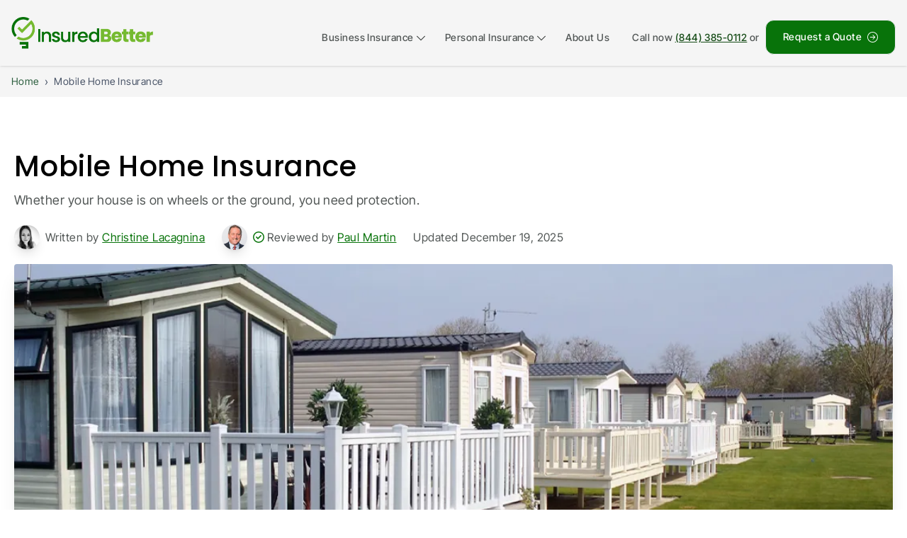

--- FILE ---
content_type: text/html; charset=utf-8
request_url: https://www.insuredbetter.com/mobile-home-insurance/
body_size: 186853
content:
<!DOCTYPE html><html lang="en" data-beasties-container><head>
    <script>
      window.dataLayer = window.dataLayer || [];
    </script>
    <!-- Google Tag Manager -->
    <script>
      (function (w, d, s, l, i) {
        w[l] = w[l] || [];
        w[l].push({ "gtm.start": new Date().getTime(), event: "gtm.js" });
        var f = d.getElementsByTagName(s)[0],
          j = d.createElement(s),
          dl = l != "dataLayer" ? "&l=" + l : "";
        j.async = true;
        j.src = "https://www.googletagmanager.com/gtm.js?id=" + i + dl + "&gtm_auth=K3gkD5jHy5iJYI7LLZPksw&gtm_preview=env-7&gtm_cookies_win=x";
        f.parentNode.insertBefore(j, f);
      })(window, document, "script", "dataLayer", "GTM-T9ZDBKTP");
    </script>
    <!-- End Google Tag Manager -->
    <meta charset="utf-8">
    <title>Mobile Home Insurance: The Complete Guide | InsuredBetter</title>
    <base href="/">
    <meta name="viewport" content="width=device-width, initial-scale=1">
    <link rel="canonical" href="https://www.insuredbetter.com/mobile-home-insurance/">
    <link rel="shortcut icon" href="assets/favicon.ico" type="image/x-icon">
    <link rel="icon" type="image/x-icon" sizes="192x192" href="assets/favicon.ico">
    <link rel="preconnect" href="https://fonts.googleapis.com">
    <link rel="preconnect" href="https://fonts.gstatic.com" crossorigin>
    <style>@font-face{font-family:'Inter Tight';font-style:italic;font-weight:100 900;font-display:swap;src:url(https://fonts.gstatic.com/s/intertight/v9/NGSyv5HMAFg6IuGlBNMjxLsCwadkRFe9.woff2) format('woff2');unicode-range:U+0460-052F, U+1C80-1C8A, U+20B4, U+2DE0-2DFF, U+A640-A69F, U+FE2E-FE2F;}@font-face{font-family:'Inter Tight';font-style:italic;font-weight:100 900;font-display:swap;src:url(https://fonts.gstatic.com/s/intertight/v9/NGSyv5HMAFg6IuGlBNMjxLsCwa5kRFe9.woff2) format('woff2');unicode-range:U+0301, U+0400-045F, U+0490-0491, U+04B0-04B1, U+2116;}@font-face{font-family:'Inter Tight';font-style:italic;font-weight:100 900;font-display:swap;src:url(https://fonts.gstatic.com/s/intertight/v9/NGSyv5HMAFg6IuGlBNMjxLsCwaZkRFe9.woff2) format('woff2');unicode-range:U+1F00-1FFF;}@font-face{font-family:'Inter Tight';font-style:italic;font-weight:100 900;font-display:swap;src:url(https://fonts.gstatic.com/s/intertight/v9/NGSyv5HMAFg6IuGlBNMjxLsCwalkRFe9.woff2) format('woff2');unicode-range:U+0370-0377, U+037A-037F, U+0384-038A, U+038C, U+038E-03A1, U+03A3-03FF;}@font-face{font-family:'Inter Tight';font-style:italic;font-weight:100 900;font-display:swap;src:url(https://fonts.gstatic.com/s/intertight/v9/NGSyv5HMAFg6IuGlBNMjxLsCwaVkRFe9.woff2) format('woff2');unicode-range:U+0102-0103, U+0110-0111, U+0128-0129, U+0168-0169, U+01A0-01A1, U+01AF-01B0, U+0300-0301, U+0303-0304, U+0308-0309, U+0323, U+0329, U+1EA0-1EF9, U+20AB;}@font-face{font-family:'Inter Tight';font-style:italic;font-weight:100 900;font-display:swap;src:url(https://fonts.gstatic.com/s/intertight/v9/NGSyv5HMAFg6IuGlBNMjxLsCwaRkRFe9.woff2) format('woff2');unicode-range:U+0100-02BA, U+02BD-02C5, U+02C7-02CC, U+02CE-02D7, U+02DD-02FF, U+0304, U+0308, U+0329, U+1D00-1DBF, U+1E00-1E9F, U+1EF2-1EFF, U+2020, U+20A0-20AB, U+20AD-20C0, U+2113, U+2C60-2C7F, U+A720-A7FF;}@font-face{font-family:'Inter Tight';font-style:italic;font-weight:100 900;font-display:swap;src:url(https://fonts.gstatic.com/s/intertight/v9/NGSyv5HMAFg6IuGlBNMjxLsCwapkRA.woff2) format('woff2');unicode-range:U+0000-00FF, U+0131, U+0152-0153, U+02BB-02BC, U+02C6, U+02DA, U+02DC, U+0304, U+0308, U+0329, U+2000-206F, U+20AC, U+2122, U+2191, U+2193, U+2212, U+2215, U+FEFF, U+FFFD;}@font-face{font-family:'Inter Tight';font-style:normal;font-weight:100 900;font-display:swap;src:url(https://fonts.gstatic.com/s/intertight/v9/NGSwv5HMAFg6IuGlBNMjxLsK8ah8QA.woff2) format('woff2');unicode-range:U+0460-052F, U+1C80-1C8A, U+20B4, U+2DE0-2DFF, U+A640-A69F, U+FE2E-FE2F;}@font-face{font-family:'Inter Tight';font-style:normal;font-weight:100 900;font-display:swap;src:url(https://fonts.gstatic.com/s/intertight/v9/NGSwv5HMAFg6IuGlBNMjxLsD8ah8QA.woff2) format('woff2');unicode-range:U+0301, U+0400-045F, U+0490-0491, U+04B0-04B1, U+2116;}@font-face{font-family:'Inter Tight';font-style:normal;font-weight:100 900;font-display:swap;src:url(https://fonts.gstatic.com/s/intertight/v9/NGSwv5HMAFg6IuGlBNMjxLsL8ah8QA.woff2) format('woff2');unicode-range:U+1F00-1FFF;}@font-face{font-family:'Inter Tight';font-style:normal;font-weight:100 900;font-display:swap;src:url(https://fonts.gstatic.com/s/intertight/v9/NGSwv5HMAFg6IuGlBNMjxLsE8ah8QA.woff2) format('woff2');unicode-range:U+0370-0377, U+037A-037F, U+0384-038A, U+038C, U+038E-03A1, U+03A3-03FF;}@font-face{font-family:'Inter Tight';font-style:normal;font-weight:100 900;font-display:swap;src:url(https://fonts.gstatic.com/s/intertight/v9/NGSwv5HMAFg6IuGlBNMjxLsI8ah8QA.woff2) format('woff2');unicode-range:U+0102-0103, U+0110-0111, U+0128-0129, U+0168-0169, U+01A0-01A1, U+01AF-01B0, U+0300-0301, U+0303-0304, U+0308-0309, U+0323, U+0329, U+1EA0-1EF9, U+20AB;}@font-face{font-family:'Inter Tight';font-style:normal;font-weight:100 900;font-display:swap;src:url(https://fonts.gstatic.com/s/intertight/v9/NGSwv5HMAFg6IuGlBNMjxLsJ8ah8QA.woff2) format('woff2');unicode-range:U+0100-02BA, U+02BD-02C5, U+02C7-02CC, U+02CE-02D7, U+02DD-02FF, U+0304, U+0308, U+0329, U+1D00-1DBF, U+1E00-1E9F, U+1EF2-1EFF, U+2020, U+20A0-20AB, U+20AD-20C0, U+2113, U+2C60-2C7F, U+A720-A7FF;}@font-face{font-family:'Inter Tight';font-style:normal;font-weight:100 900;font-display:swap;src:url(https://fonts.gstatic.com/s/intertight/v9/NGSwv5HMAFg6IuGlBNMjxLsH8ag.woff2) format('woff2');unicode-range:U+0000-00FF, U+0131, U+0152-0153, U+02BB-02BC, U+02C6, U+02DA, U+02DC, U+0304, U+0308, U+0329, U+2000-206F, U+20AC, U+2122, U+2191, U+2193, U+2212, U+2215, U+FEFF, U+FFFD;}@font-face{font-family:'Poppins';font-style:italic;font-weight:100;font-display:swap;src:url(https://fonts.gstatic.com/s/poppins/v24/pxiAyp8kv8JHgFVrJJLmE0tDMPKzSQ.woff2) format('woff2');unicode-range:U+0900-097F, U+1CD0-1CF9, U+200C-200D, U+20A8, U+20B9, U+20F0, U+25CC, U+A830-A839, U+A8E0-A8FF, U+11B00-11B09;}@font-face{font-family:'Poppins';font-style:italic;font-weight:100;font-display:swap;src:url(https://fonts.gstatic.com/s/poppins/v24/pxiAyp8kv8JHgFVrJJLmE0tMMPKzSQ.woff2) format('woff2');unicode-range:U+0100-02BA, U+02BD-02C5, U+02C7-02CC, U+02CE-02D7, U+02DD-02FF, U+0304, U+0308, U+0329, U+1D00-1DBF, U+1E00-1E9F, U+1EF2-1EFF, U+2020, U+20A0-20AB, U+20AD-20C0, U+2113, U+2C60-2C7F, U+A720-A7FF;}@font-face{font-family:'Poppins';font-style:italic;font-weight:100;font-display:swap;src:url(https://fonts.gstatic.com/s/poppins/v24/pxiAyp8kv8JHgFVrJJLmE0tCMPI.woff2) format('woff2');unicode-range:U+0000-00FF, U+0131, U+0152-0153, U+02BB-02BC, U+02C6, U+02DA, U+02DC, U+0304, U+0308, U+0329, U+2000-206F, U+20AC, U+2122, U+2191, U+2193, U+2212, U+2215, U+FEFF, U+FFFD;}@font-face{font-family:'Poppins';font-style:italic;font-weight:200;font-display:swap;src:url(https://fonts.gstatic.com/s/poppins/v24/pxiDyp8kv8JHgFVrJJLmv1pVFteOcEg.woff2) format('woff2');unicode-range:U+0900-097F, U+1CD0-1CF9, U+200C-200D, U+20A8, U+20B9, U+20F0, U+25CC, U+A830-A839, U+A8E0-A8FF, U+11B00-11B09;}@font-face{font-family:'Poppins';font-style:italic;font-weight:200;font-display:swap;src:url(https://fonts.gstatic.com/s/poppins/v24/pxiDyp8kv8JHgFVrJJLmv1pVGdeOcEg.woff2) format('woff2');unicode-range:U+0100-02BA, U+02BD-02C5, U+02C7-02CC, U+02CE-02D7, U+02DD-02FF, U+0304, U+0308, U+0329, U+1D00-1DBF, U+1E00-1E9F, U+1EF2-1EFF, U+2020, U+20A0-20AB, U+20AD-20C0, U+2113, U+2C60-2C7F, U+A720-A7FF;}@font-face{font-family:'Poppins';font-style:italic;font-weight:200;font-display:swap;src:url(https://fonts.gstatic.com/s/poppins/v24/pxiDyp8kv8JHgFVrJJLmv1pVF9eO.woff2) format('woff2');unicode-range:U+0000-00FF, U+0131, U+0152-0153, U+02BB-02BC, U+02C6, U+02DA, U+02DC, U+0304, U+0308, U+0329, U+2000-206F, U+20AC, U+2122, U+2191, U+2193, U+2212, U+2215, U+FEFF, U+FFFD;}@font-face{font-family:'Poppins';font-style:italic;font-weight:300;font-display:swap;src:url(https://fonts.gstatic.com/s/poppins/v24/pxiDyp8kv8JHgFVrJJLm21lVFteOcEg.woff2) format('woff2');unicode-range:U+0900-097F, U+1CD0-1CF9, U+200C-200D, U+20A8, U+20B9, U+20F0, U+25CC, U+A830-A839, U+A8E0-A8FF, U+11B00-11B09;}@font-face{font-family:'Poppins';font-style:italic;font-weight:300;font-display:swap;src:url(https://fonts.gstatic.com/s/poppins/v24/pxiDyp8kv8JHgFVrJJLm21lVGdeOcEg.woff2) format('woff2');unicode-range:U+0100-02BA, U+02BD-02C5, U+02C7-02CC, U+02CE-02D7, U+02DD-02FF, U+0304, U+0308, U+0329, U+1D00-1DBF, U+1E00-1E9F, U+1EF2-1EFF, U+2020, U+20A0-20AB, U+20AD-20C0, U+2113, U+2C60-2C7F, U+A720-A7FF;}@font-face{font-family:'Poppins';font-style:italic;font-weight:300;font-display:swap;src:url(https://fonts.gstatic.com/s/poppins/v24/pxiDyp8kv8JHgFVrJJLm21lVF9eO.woff2) format('woff2');unicode-range:U+0000-00FF, U+0131, U+0152-0153, U+02BB-02BC, U+02C6, U+02DA, U+02DC, U+0304, U+0308, U+0329, U+2000-206F, U+20AC, U+2122, U+2191, U+2193, U+2212, U+2215, U+FEFF, U+FFFD;}@font-face{font-family:'Poppins';font-style:italic;font-weight:400;font-display:swap;src:url(https://fonts.gstatic.com/s/poppins/v24/pxiGyp8kv8JHgFVrJJLucXtAKPY.woff2) format('woff2');unicode-range:U+0900-097F, U+1CD0-1CF9, U+200C-200D, U+20A8, U+20B9, U+20F0, U+25CC, U+A830-A839, U+A8E0-A8FF, U+11B00-11B09;}@font-face{font-family:'Poppins';font-style:italic;font-weight:400;font-display:swap;src:url(https://fonts.gstatic.com/s/poppins/v24/pxiGyp8kv8JHgFVrJJLufntAKPY.woff2) format('woff2');unicode-range:U+0100-02BA, U+02BD-02C5, U+02C7-02CC, U+02CE-02D7, U+02DD-02FF, U+0304, U+0308, U+0329, U+1D00-1DBF, U+1E00-1E9F, U+1EF2-1EFF, U+2020, U+20A0-20AB, U+20AD-20C0, U+2113, U+2C60-2C7F, U+A720-A7FF;}@font-face{font-family:'Poppins';font-style:italic;font-weight:400;font-display:swap;src:url(https://fonts.gstatic.com/s/poppins/v24/pxiGyp8kv8JHgFVrJJLucHtA.woff2) format('woff2');unicode-range:U+0000-00FF, U+0131, U+0152-0153, U+02BB-02BC, U+02C6, U+02DA, U+02DC, U+0304, U+0308, U+0329, U+2000-206F, U+20AC, U+2122, U+2191, U+2193, U+2212, U+2215, U+FEFF, U+FFFD;}@font-face{font-family:'Poppins';font-style:italic;font-weight:500;font-display:swap;src:url(https://fonts.gstatic.com/s/poppins/v24/pxiDyp8kv8JHgFVrJJLmg1hVFteOcEg.woff2) format('woff2');unicode-range:U+0900-097F, U+1CD0-1CF9, U+200C-200D, U+20A8, U+20B9, U+20F0, U+25CC, U+A830-A839, U+A8E0-A8FF, U+11B00-11B09;}@font-face{font-family:'Poppins';font-style:italic;font-weight:500;font-display:swap;src:url(https://fonts.gstatic.com/s/poppins/v24/pxiDyp8kv8JHgFVrJJLmg1hVGdeOcEg.woff2) format('woff2');unicode-range:U+0100-02BA, U+02BD-02C5, U+02C7-02CC, U+02CE-02D7, U+02DD-02FF, U+0304, U+0308, U+0329, U+1D00-1DBF, U+1E00-1E9F, U+1EF2-1EFF, U+2020, U+20A0-20AB, U+20AD-20C0, U+2113, U+2C60-2C7F, U+A720-A7FF;}@font-face{font-family:'Poppins';font-style:italic;font-weight:500;font-display:swap;src:url(https://fonts.gstatic.com/s/poppins/v24/pxiDyp8kv8JHgFVrJJLmg1hVF9eO.woff2) format('woff2');unicode-range:U+0000-00FF, U+0131, U+0152-0153, U+02BB-02BC, U+02C6, U+02DA, U+02DC, U+0304, U+0308, U+0329, U+2000-206F, U+20AC, U+2122, U+2191, U+2193, U+2212, U+2215, U+FEFF, U+FFFD;}@font-face{font-family:'Poppins';font-style:italic;font-weight:600;font-display:swap;src:url(https://fonts.gstatic.com/s/poppins/v24/pxiDyp8kv8JHgFVrJJLmr19VFteOcEg.woff2) format('woff2');unicode-range:U+0900-097F, U+1CD0-1CF9, U+200C-200D, U+20A8, U+20B9, U+20F0, U+25CC, U+A830-A839, U+A8E0-A8FF, U+11B00-11B09;}@font-face{font-family:'Poppins';font-style:italic;font-weight:600;font-display:swap;src:url(https://fonts.gstatic.com/s/poppins/v24/pxiDyp8kv8JHgFVrJJLmr19VGdeOcEg.woff2) format('woff2');unicode-range:U+0100-02BA, U+02BD-02C5, U+02C7-02CC, U+02CE-02D7, U+02DD-02FF, U+0304, U+0308, U+0329, U+1D00-1DBF, U+1E00-1E9F, U+1EF2-1EFF, U+2020, U+20A0-20AB, U+20AD-20C0, U+2113, U+2C60-2C7F, U+A720-A7FF;}@font-face{font-family:'Poppins';font-style:italic;font-weight:600;font-display:swap;src:url(https://fonts.gstatic.com/s/poppins/v24/pxiDyp8kv8JHgFVrJJLmr19VF9eO.woff2) format('woff2');unicode-range:U+0000-00FF, U+0131, U+0152-0153, U+02BB-02BC, U+02C6, U+02DA, U+02DC, U+0304, U+0308, U+0329, U+2000-206F, U+20AC, U+2122, U+2191, U+2193, U+2212, U+2215, U+FEFF, U+FFFD;}@font-face{font-family:'Poppins';font-style:italic;font-weight:700;font-display:swap;src:url(https://fonts.gstatic.com/s/poppins/v24/pxiDyp8kv8JHgFVrJJLmy15VFteOcEg.woff2) format('woff2');unicode-range:U+0900-097F, U+1CD0-1CF9, U+200C-200D, U+20A8, U+20B9, U+20F0, U+25CC, U+A830-A839, U+A8E0-A8FF, U+11B00-11B09;}@font-face{font-family:'Poppins';font-style:italic;font-weight:700;font-display:swap;src:url(https://fonts.gstatic.com/s/poppins/v24/pxiDyp8kv8JHgFVrJJLmy15VGdeOcEg.woff2) format('woff2');unicode-range:U+0100-02BA, U+02BD-02C5, U+02C7-02CC, U+02CE-02D7, U+02DD-02FF, U+0304, U+0308, U+0329, U+1D00-1DBF, U+1E00-1E9F, U+1EF2-1EFF, U+2020, U+20A0-20AB, U+20AD-20C0, U+2113, U+2C60-2C7F, U+A720-A7FF;}@font-face{font-family:'Poppins';font-style:italic;font-weight:700;font-display:swap;src:url(https://fonts.gstatic.com/s/poppins/v24/pxiDyp8kv8JHgFVrJJLmy15VF9eO.woff2) format('woff2');unicode-range:U+0000-00FF, U+0131, U+0152-0153, U+02BB-02BC, U+02C6, U+02DA, U+02DC, U+0304, U+0308, U+0329, U+2000-206F, U+20AC, U+2122, U+2191, U+2193, U+2212, U+2215, U+FEFF, U+FFFD;}@font-face{font-family:'Poppins';font-style:italic;font-weight:800;font-display:swap;src:url(https://fonts.gstatic.com/s/poppins/v24/pxiDyp8kv8JHgFVrJJLm111VFteOcEg.woff2) format('woff2');unicode-range:U+0900-097F, U+1CD0-1CF9, U+200C-200D, U+20A8, U+20B9, U+20F0, U+25CC, U+A830-A839, U+A8E0-A8FF, U+11B00-11B09;}@font-face{font-family:'Poppins';font-style:italic;font-weight:800;font-display:swap;src:url(https://fonts.gstatic.com/s/poppins/v24/pxiDyp8kv8JHgFVrJJLm111VGdeOcEg.woff2) format('woff2');unicode-range:U+0100-02BA, U+02BD-02C5, U+02C7-02CC, U+02CE-02D7, U+02DD-02FF, U+0304, U+0308, U+0329, U+1D00-1DBF, U+1E00-1E9F, U+1EF2-1EFF, U+2020, U+20A0-20AB, U+20AD-20C0, U+2113, U+2C60-2C7F, U+A720-A7FF;}@font-face{font-family:'Poppins';font-style:italic;font-weight:800;font-display:swap;src:url(https://fonts.gstatic.com/s/poppins/v24/pxiDyp8kv8JHgFVrJJLm111VF9eO.woff2) format('woff2');unicode-range:U+0000-00FF, U+0131, U+0152-0153, U+02BB-02BC, U+02C6, U+02DA, U+02DC, U+0304, U+0308, U+0329, U+2000-206F, U+20AC, U+2122, U+2191, U+2193, U+2212, U+2215, U+FEFF, U+FFFD;}@font-face{font-family:'Poppins';font-style:italic;font-weight:900;font-display:swap;src:url(https://fonts.gstatic.com/s/poppins/v24/pxiDyp8kv8JHgFVrJJLm81xVFteOcEg.woff2) format('woff2');unicode-range:U+0900-097F, U+1CD0-1CF9, U+200C-200D, U+20A8, U+20B9, U+20F0, U+25CC, U+A830-A839, U+A8E0-A8FF, U+11B00-11B09;}@font-face{font-family:'Poppins';font-style:italic;font-weight:900;font-display:swap;src:url(https://fonts.gstatic.com/s/poppins/v24/pxiDyp8kv8JHgFVrJJLm81xVGdeOcEg.woff2) format('woff2');unicode-range:U+0100-02BA, U+02BD-02C5, U+02C7-02CC, U+02CE-02D7, U+02DD-02FF, U+0304, U+0308, U+0329, U+1D00-1DBF, U+1E00-1E9F, U+1EF2-1EFF, U+2020, U+20A0-20AB, U+20AD-20C0, U+2113, U+2C60-2C7F, U+A720-A7FF;}@font-face{font-family:'Poppins';font-style:italic;font-weight:900;font-display:swap;src:url(https://fonts.gstatic.com/s/poppins/v24/pxiDyp8kv8JHgFVrJJLm81xVF9eO.woff2) format('woff2');unicode-range:U+0000-00FF, U+0131, U+0152-0153, U+02BB-02BC, U+02C6, U+02DA, U+02DC, U+0304, U+0308, U+0329, U+2000-206F, U+20AC, U+2122, U+2191, U+2193, U+2212, U+2215, U+FEFF, U+FFFD;}@font-face{font-family:'Poppins';font-style:normal;font-weight:100;font-display:swap;src:url(https://fonts.gstatic.com/s/poppins/v24/pxiGyp8kv8JHgFVrLPTucXtAKPY.woff2) format('woff2');unicode-range:U+0900-097F, U+1CD0-1CF9, U+200C-200D, U+20A8, U+20B9, U+20F0, U+25CC, U+A830-A839, U+A8E0-A8FF, U+11B00-11B09;}@font-face{font-family:'Poppins';font-style:normal;font-weight:100;font-display:swap;src:url(https://fonts.gstatic.com/s/poppins/v24/pxiGyp8kv8JHgFVrLPTufntAKPY.woff2) format('woff2');unicode-range:U+0100-02BA, U+02BD-02C5, U+02C7-02CC, U+02CE-02D7, U+02DD-02FF, U+0304, U+0308, U+0329, U+1D00-1DBF, U+1E00-1E9F, U+1EF2-1EFF, U+2020, U+20A0-20AB, U+20AD-20C0, U+2113, U+2C60-2C7F, U+A720-A7FF;}@font-face{font-family:'Poppins';font-style:normal;font-weight:100;font-display:swap;src:url(https://fonts.gstatic.com/s/poppins/v24/pxiGyp8kv8JHgFVrLPTucHtA.woff2) format('woff2');unicode-range:U+0000-00FF, U+0131, U+0152-0153, U+02BB-02BC, U+02C6, U+02DA, U+02DC, U+0304, U+0308, U+0329, U+2000-206F, U+20AC, U+2122, U+2191, U+2193, U+2212, U+2215, U+FEFF, U+FFFD;}@font-face{font-family:'Poppins';font-style:normal;font-weight:200;font-display:swap;src:url(https://fonts.gstatic.com/s/poppins/v24/pxiByp8kv8JHgFVrLFj_Z11lFc-K.woff2) format('woff2');unicode-range:U+0900-097F, U+1CD0-1CF9, U+200C-200D, U+20A8, U+20B9, U+20F0, U+25CC, U+A830-A839, U+A8E0-A8FF, U+11B00-11B09;}@font-face{font-family:'Poppins';font-style:normal;font-weight:200;font-display:swap;src:url(https://fonts.gstatic.com/s/poppins/v24/pxiByp8kv8JHgFVrLFj_Z1JlFc-K.woff2) format('woff2');unicode-range:U+0100-02BA, U+02BD-02C5, U+02C7-02CC, U+02CE-02D7, U+02DD-02FF, U+0304, U+0308, U+0329, U+1D00-1DBF, U+1E00-1E9F, U+1EF2-1EFF, U+2020, U+20A0-20AB, U+20AD-20C0, U+2113, U+2C60-2C7F, U+A720-A7FF;}@font-face{font-family:'Poppins';font-style:normal;font-weight:200;font-display:swap;src:url(https://fonts.gstatic.com/s/poppins/v24/pxiByp8kv8JHgFVrLFj_Z1xlFQ.woff2) format('woff2');unicode-range:U+0000-00FF, U+0131, U+0152-0153, U+02BB-02BC, U+02C6, U+02DA, U+02DC, U+0304, U+0308, U+0329, U+2000-206F, U+20AC, U+2122, U+2191, U+2193, U+2212, U+2215, U+FEFF, U+FFFD;}@font-face{font-family:'Poppins';font-style:normal;font-weight:300;font-display:swap;src:url(https://fonts.gstatic.com/s/poppins/v24/pxiByp8kv8JHgFVrLDz8Z11lFc-K.woff2) format('woff2');unicode-range:U+0900-097F, U+1CD0-1CF9, U+200C-200D, U+20A8, U+20B9, U+20F0, U+25CC, U+A830-A839, U+A8E0-A8FF, U+11B00-11B09;}@font-face{font-family:'Poppins';font-style:normal;font-weight:300;font-display:swap;src:url(https://fonts.gstatic.com/s/poppins/v24/pxiByp8kv8JHgFVrLDz8Z1JlFc-K.woff2) format('woff2');unicode-range:U+0100-02BA, U+02BD-02C5, U+02C7-02CC, U+02CE-02D7, U+02DD-02FF, U+0304, U+0308, U+0329, U+1D00-1DBF, U+1E00-1E9F, U+1EF2-1EFF, U+2020, U+20A0-20AB, U+20AD-20C0, U+2113, U+2C60-2C7F, U+A720-A7FF;}@font-face{font-family:'Poppins';font-style:normal;font-weight:300;font-display:swap;src:url(https://fonts.gstatic.com/s/poppins/v24/pxiByp8kv8JHgFVrLDz8Z1xlFQ.woff2) format('woff2');unicode-range:U+0000-00FF, U+0131, U+0152-0153, U+02BB-02BC, U+02C6, U+02DA, U+02DC, U+0304, U+0308, U+0329, U+2000-206F, U+20AC, U+2122, U+2191, U+2193, U+2212, U+2215, U+FEFF, U+FFFD;}@font-face{font-family:'Poppins';font-style:normal;font-weight:400;font-display:swap;src:url(https://fonts.gstatic.com/s/poppins/v24/pxiEyp8kv8JHgFVrJJbecmNE.woff2) format('woff2');unicode-range:U+0900-097F, U+1CD0-1CF9, U+200C-200D, U+20A8, U+20B9, U+20F0, U+25CC, U+A830-A839, U+A8E0-A8FF, U+11B00-11B09;}@font-face{font-family:'Poppins';font-style:normal;font-weight:400;font-display:swap;src:url(https://fonts.gstatic.com/s/poppins/v24/pxiEyp8kv8JHgFVrJJnecmNE.woff2) format('woff2');unicode-range:U+0100-02BA, U+02BD-02C5, U+02C7-02CC, U+02CE-02D7, U+02DD-02FF, U+0304, U+0308, U+0329, U+1D00-1DBF, U+1E00-1E9F, U+1EF2-1EFF, U+2020, U+20A0-20AB, U+20AD-20C0, U+2113, U+2C60-2C7F, U+A720-A7FF;}@font-face{font-family:'Poppins';font-style:normal;font-weight:400;font-display:swap;src:url(https://fonts.gstatic.com/s/poppins/v24/pxiEyp8kv8JHgFVrJJfecg.woff2) format('woff2');unicode-range:U+0000-00FF, U+0131, U+0152-0153, U+02BB-02BC, U+02C6, U+02DA, U+02DC, U+0304, U+0308, U+0329, U+2000-206F, U+20AC, U+2122, U+2191, U+2193, U+2212, U+2215, U+FEFF, U+FFFD;}@font-face{font-family:'Poppins';font-style:normal;font-weight:500;font-display:swap;src:url(https://fonts.gstatic.com/s/poppins/v24/pxiByp8kv8JHgFVrLGT9Z11lFc-K.woff2) format('woff2');unicode-range:U+0900-097F, U+1CD0-1CF9, U+200C-200D, U+20A8, U+20B9, U+20F0, U+25CC, U+A830-A839, U+A8E0-A8FF, U+11B00-11B09;}@font-face{font-family:'Poppins';font-style:normal;font-weight:500;font-display:swap;src:url(https://fonts.gstatic.com/s/poppins/v24/pxiByp8kv8JHgFVrLGT9Z1JlFc-K.woff2) format('woff2');unicode-range:U+0100-02BA, U+02BD-02C5, U+02C7-02CC, U+02CE-02D7, U+02DD-02FF, U+0304, U+0308, U+0329, U+1D00-1DBF, U+1E00-1E9F, U+1EF2-1EFF, U+2020, U+20A0-20AB, U+20AD-20C0, U+2113, U+2C60-2C7F, U+A720-A7FF;}@font-face{font-family:'Poppins';font-style:normal;font-weight:500;font-display:swap;src:url(https://fonts.gstatic.com/s/poppins/v24/pxiByp8kv8JHgFVrLGT9Z1xlFQ.woff2) format('woff2');unicode-range:U+0000-00FF, U+0131, U+0152-0153, U+02BB-02BC, U+02C6, U+02DA, U+02DC, U+0304, U+0308, U+0329, U+2000-206F, U+20AC, U+2122, U+2191, U+2193, U+2212, U+2215, U+FEFF, U+FFFD;}@font-face{font-family:'Poppins';font-style:normal;font-weight:600;font-display:swap;src:url(https://fonts.gstatic.com/s/poppins/v24/pxiByp8kv8JHgFVrLEj6Z11lFc-K.woff2) format('woff2');unicode-range:U+0900-097F, U+1CD0-1CF9, U+200C-200D, U+20A8, U+20B9, U+20F0, U+25CC, U+A830-A839, U+A8E0-A8FF, U+11B00-11B09;}@font-face{font-family:'Poppins';font-style:normal;font-weight:600;font-display:swap;src:url(https://fonts.gstatic.com/s/poppins/v24/pxiByp8kv8JHgFVrLEj6Z1JlFc-K.woff2) format('woff2');unicode-range:U+0100-02BA, U+02BD-02C5, U+02C7-02CC, U+02CE-02D7, U+02DD-02FF, U+0304, U+0308, U+0329, U+1D00-1DBF, U+1E00-1E9F, U+1EF2-1EFF, U+2020, U+20A0-20AB, U+20AD-20C0, U+2113, U+2C60-2C7F, U+A720-A7FF;}@font-face{font-family:'Poppins';font-style:normal;font-weight:600;font-display:swap;src:url(https://fonts.gstatic.com/s/poppins/v24/pxiByp8kv8JHgFVrLEj6Z1xlFQ.woff2) format('woff2');unicode-range:U+0000-00FF, U+0131, U+0152-0153, U+02BB-02BC, U+02C6, U+02DA, U+02DC, U+0304, U+0308, U+0329, U+2000-206F, U+20AC, U+2122, U+2191, U+2193, U+2212, U+2215, U+FEFF, U+FFFD;}@font-face{font-family:'Poppins';font-style:normal;font-weight:700;font-display:swap;src:url(https://fonts.gstatic.com/s/poppins/v24/pxiByp8kv8JHgFVrLCz7Z11lFc-K.woff2) format('woff2');unicode-range:U+0900-097F, U+1CD0-1CF9, U+200C-200D, U+20A8, U+20B9, U+20F0, U+25CC, U+A830-A839, U+A8E0-A8FF, U+11B00-11B09;}@font-face{font-family:'Poppins';font-style:normal;font-weight:700;font-display:swap;src:url(https://fonts.gstatic.com/s/poppins/v24/pxiByp8kv8JHgFVrLCz7Z1JlFc-K.woff2) format('woff2');unicode-range:U+0100-02BA, U+02BD-02C5, U+02C7-02CC, U+02CE-02D7, U+02DD-02FF, U+0304, U+0308, U+0329, U+1D00-1DBF, U+1E00-1E9F, U+1EF2-1EFF, U+2020, U+20A0-20AB, U+20AD-20C0, U+2113, U+2C60-2C7F, U+A720-A7FF;}@font-face{font-family:'Poppins';font-style:normal;font-weight:700;font-display:swap;src:url(https://fonts.gstatic.com/s/poppins/v24/pxiByp8kv8JHgFVrLCz7Z1xlFQ.woff2) format('woff2');unicode-range:U+0000-00FF, U+0131, U+0152-0153, U+02BB-02BC, U+02C6, U+02DA, U+02DC, U+0304, U+0308, U+0329, U+2000-206F, U+20AC, U+2122, U+2191, U+2193, U+2212, U+2215, U+FEFF, U+FFFD;}@font-face{font-family:'Poppins';font-style:normal;font-weight:800;font-display:swap;src:url(https://fonts.gstatic.com/s/poppins/v24/pxiByp8kv8JHgFVrLDD4Z11lFc-K.woff2) format('woff2');unicode-range:U+0900-097F, U+1CD0-1CF9, U+200C-200D, U+20A8, U+20B9, U+20F0, U+25CC, U+A830-A839, U+A8E0-A8FF, U+11B00-11B09;}@font-face{font-family:'Poppins';font-style:normal;font-weight:800;font-display:swap;src:url(https://fonts.gstatic.com/s/poppins/v24/pxiByp8kv8JHgFVrLDD4Z1JlFc-K.woff2) format('woff2');unicode-range:U+0100-02BA, U+02BD-02C5, U+02C7-02CC, U+02CE-02D7, U+02DD-02FF, U+0304, U+0308, U+0329, U+1D00-1DBF, U+1E00-1E9F, U+1EF2-1EFF, U+2020, U+20A0-20AB, U+20AD-20C0, U+2113, U+2C60-2C7F, U+A720-A7FF;}@font-face{font-family:'Poppins';font-style:normal;font-weight:800;font-display:swap;src:url(https://fonts.gstatic.com/s/poppins/v24/pxiByp8kv8JHgFVrLDD4Z1xlFQ.woff2) format('woff2');unicode-range:U+0000-00FF, U+0131, U+0152-0153, U+02BB-02BC, U+02C6, U+02DA, U+02DC, U+0304, U+0308, U+0329, U+2000-206F, U+20AC, U+2122, U+2191, U+2193, U+2212, U+2215, U+FEFF, U+FFFD;}@font-face{font-family:'Poppins';font-style:normal;font-weight:900;font-display:swap;src:url(https://fonts.gstatic.com/s/poppins/v24/pxiByp8kv8JHgFVrLBT5Z11lFc-K.woff2) format('woff2');unicode-range:U+0900-097F, U+1CD0-1CF9, U+200C-200D, U+20A8, U+20B9, U+20F0, U+25CC, U+A830-A839, U+A8E0-A8FF, U+11B00-11B09;}@font-face{font-family:'Poppins';font-style:normal;font-weight:900;font-display:swap;src:url(https://fonts.gstatic.com/s/poppins/v24/pxiByp8kv8JHgFVrLBT5Z1JlFc-K.woff2) format('woff2');unicode-range:U+0100-02BA, U+02BD-02C5, U+02C7-02CC, U+02CE-02D7, U+02DD-02FF, U+0304, U+0308, U+0329, U+1D00-1DBF, U+1E00-1E9F, U+1EF2-1EFF, U+2020, U+20A0-20AB, U+20AD-20C0, U+2113, U+2C60-2C7F, U+A720-A7FF;}@font-face{font-family:'Poppins';font-style:normal;font-weight:900;font-display:swap;src:url(https://fonts.gstatic.com/s/poppins/v24/pxiByp8kv8JHgFVrLBT5Z1xlFQ.woff2) format('woff2');unicode-range:U+0000-00FF, U+0131, U+0152-0153, U+02BB-02BC, U+02C6, U+02DA, U+02DC, U+0304, U+0308, U+0329, U+2000-206F, U+20AC, U+2122, U+2191, U+2193, U+2212, U+2215, U+FEFF, U+FFFD;}@font-face{font-family:'Roboto';font-style:normal;font-weight:300;font-stretch:100%;font-display:swap;src:url(https://fonts.gstatic.com/s/roboto/v50/KFO7CnqEu92Fr1ME7kSn66aGLdTylUAMa3GUBGEe.woff2) format('woff2');unicode-range:U+0460-052F, U+1C80-1C8A, U+20B4, U+2DE0-2DFF, U+A640-A69F, U+FE2E-FE2F;}@font-face{font-family:'Roboto';font-style:normal;font-weight:300;font-stretch:100%;font-display:swap;src:url(https://fonts.gstatic.com/s/roboto/v50/KFO7CnqEu92Fr1ME7kSn66aGLdTylUAMa3iUBGEe.woff2) format('woff2');unicode-range:U+0301, U+0400-045F, U+0490-0491, U+04B0-04B1, U+2116;}@font-face{font-family:'Roboto';font-style:normal;font-weight:300;font-stretch:100%;font-display:swap;src:url(https://fonts.gstatic.com/s/roboto/v50/KFO7CnqEu92Fr1ME7kSn66aGLdTylUAMa3CUBGEe.woff2) format('woff2');unicode-range:U+1F00-1FFF;}@font-face{font-family:'Roboto';font-style:normal;font-weight:300;font-stretch:100%;font-display:swap;src:url(https://fonts.gstatic.com/s/roboto/v50/KFO7CnqEu92Fr1ME7kSn66aGLdTylUAMa3-UBGEe.woff2) format('woff2');unicode-range:U+0370-0377, U+037A-037F, U+0384-038A, U+038C, U+038E-03A1, U+03A3-03FF;}@font-face{font-family:'Roboto';font-style:normal;font-weight:300;font-stretch:100%;font-display:swap;src:url(https://fonts.gstatic.com/s/roboto/v50/KFO7CnqEu92Fr1ME7kSn66aGLdTylUAMawCUBGEe.woff2) format('woff2');unicode-range:U+0302-0303, U+0305, U+0307-0308, U+0310, U+0312, U+0315, U+031A, U+0326-0327, U+032C, U+032F-0330, U+0332-0333, U+0338, U+033A, U+0346, U+034D, U+0391-03A1, U+03A3-03A9, U+03B1-03C9, U+03D1, U+03D5-03D6, U+03F0-03F1, U+03F4-03F5, U+2016-2017, U+2034-2038, U+203C, U+2040, U+2043, U+2047, U+2050, U+2057, U+205F, U+2070-2071, U+2074-208E, U+2090-209C, U+20D0-20DC, U+20E1, U+20E5-20EF, U+2100-2112, U+2114-2115, U+2117-2121, U+2123-214F, U+2190, U+2192, U+2194-21AE, U+21B0-21E5, U+21F1-21F2, U+21F4-2211, U+2213-2214, U+2216-22FF, U+2308-230B, U+2310, U+2319, U+231C-2321, U+2336-237A, U+237C, U+2395, U+239B-23B7, U+23D0, U+23DC-23E1, U+2474-2475, U+25AF, U+25B3, U+25B7, U+25BD, U+25C1, U+25CA, U+25CC, U+25FB, U+266D-266F, U+27C0-27FF, U+2900-2AFF, U+2B0E-2B11, U+2B30-2B4C, U+2BFE, U+3030, U+FF5B, U+FF5D, U+1D400-1D7FF, U+1EE00-1EEFF;}@font-face{font-family:'Roboto';font-style:normal;font-weight:300;font-stretch:100%;font-display:swap;src:url(https://fonts.gstatic.com/s/roboto/v50/KFO7CnqEu92Fr1ME7kSn66aGLdTylUAMaxKUBGEe.woff2) format('woff2');unicode-range:U+0001-000C, U+000E-001F, U+007F-009F, U+20DD-20E0, U+20E2-20E4, U+2150-218F, U+2190, U+2192, U+2194-2199, U+21AF, U+21E6-21F0, U+21F3, U+2218-2219, U+2299, U+22C4-22C6, U+2300-243F, U+2440-244A, U+2460-24FF, U+25A0-27BF, U+2800-28FF, U+2921-2922, U+2981, U+29BF, U+29EB, U+2B00-2BFF, U+4DC0-4DFF, U+FFF9-FFFB, U+10140-1018E, U+10190-1019C, U+101A0, U+101D0-101FD, U+102E0-102FB, U+10E60-10E7E, U+1D2C0-1D2D3, U+1D2E0-1D37F, U+1F000-1F0FF, U+1F100-1F1AD, U+1F1E6-1F1FF, U+1F30D-1F30F, U+1F315, U+1F31C, U+1F31E, U+1F320-1F32C, U+1F336, U+1F378, U+1F37D, U+1F382, U+1F393-1F39F, U+1F3A7-1F3A8, U+1F3AC-1F3AF, U+1F3C2, U+1F3C4-1F3C6, U+1F3CA-1F3CE, U+1F3D4-1F3E0, U+1F3ED, U+1F3F1-1F3F3, U+1F3F5-1F3F7, U+1F408, U+1F415, U+1F41F, U+1F426, U+1F43F, U+1F441-1F442, U+1F444, U+1F446-1F449, U+1F44C-1F44E, U+1F453, U+1F46A, U+1F47D, U+1F4A3, U+1F4B0, U+1F4B3, U+1F4B9, U+1F4BB, U+1F4BF, U+1F4C8-1F4CB, U+1F4D6, U+1F4DA, U+1F4DF, U+1F4E3-1F4E6, U+1F4EA-1F4ED, U+1F4F7, U+1F4F9-1F4FB, U+1F4FD-1F4FE, U+1F503, U+1F507-1F50B, U+1F50D, U+1F512-1F513, U+1F53E-1F54A, U+1F54F-1F5FA, U+1F610, U+1F650-1F67F, U+1F687, U+1F68D, U+1F691, U+1F694, U+1F698, U+1F6AD, U+1F6B2, U+1F6B9-1F6BA, U+1F6BC, U+1F6C6-1F6CF, U+1F6D3-1F6D7, U+1F6E0-1F6EA, U+1F6F0-1F6F3, U+1F6F7-1F6FC, U+1F700-1F7FF, U+1F800-1F80B, U+1F810-1F847, U+1F850-1F859, U+1F860-1F887, U+1F890-1F8AD, U+1F8B0-1F8BB, U+1F8C0-1F8C1, U+1F900-1F90B, U+1F93B, U+1F946, U+1F984, U+1F996, U+1F9E9, U+1FA00-1FA6F, U+1FA70-1FA7C, U+1FA80-1FA89, U+1FA8F-1FAC6, U+1FACE-1FADC, U+1FADF-1FAE9, U+1FAF0-1FAF8, U+1FB00-1FBFF;}@font-face{font-family:'Roboto';font-style:normal;font-weight:300;font-stretch:100%;font-display:swap;src:url(https://fonts.gstatic.com/s/roboto/v50/KFO7CnqEu92Fr1ME7kSn66aGLdTylUAMa3OUBGEe.woff2) format('woff2');unicode-range:U+0102-0103, U+0110-0111, U+0128-0129, U+0168-0169, U+01A0-01A1, U+01AF-01B0, U+0300-0301, U+0303-0304, U+0308-0309, U+0323, U+0329, U+1EA0-1EF9, U+20AB;}@font-face{font-family:'Roboto';font-style:normal;font-weight:300;font-stretch:100%;font-display:swap;src:url(https://fonts.gstatic.com/s/roboto/v50/KFO7CnqEu92Fr1ME7kSn66aGLdTylUAMa3KUBGEe.woff2) format('woff2');unicode-range:U+0100-02BA, U+02BD-02C5, U+02C7-02CC, U+02CE-02D7, U+02DD-02FF, U+0304, U+0308, U+0329, U+1D00-1DBF, U+1E00-1E9F, U+1EF2-1EFF, U+2020, U+20A0-20AB, U+20AD-20C0, U+2113, U+2C60-2C7F, U+A720-A7FF;}@font-face{font-family:'Roboto';font-style:normal;font-weight:300;font-stretch:100%;font-display:swap;src:url(https://fonts.gstatic.com/s/roboto/v50/KFO7CnqEu92Fr1ME7kSn66aGLdTylUAMa3yUBA.woff2) format('woff2');unicode-range:U+0000-00FF, U+0131, U+0152-0153, U+02BB-02BC, U+02C6, U+02DA, U+02DC, U+0304, U+0308, U+0329, U+2000-206F, U+20AC, U+2122, U+2191, U+2193, U+2212, U+2215, U+FEFF, U+FFFD;}@font-face{font-family:'Roboto';font-style:normal;font-weight:400;font-stretch:100%;font-display:swap;src:url(https://fonts.gstatic.com/s/roboto/v50/KFO7CnqEu92Fr1ME7kSn66aGLdTylUAMa3GUBGEe.woff2) format('woff2');unicode-range:U+0460-052F, U+1C80-1C8A, U+20B4, U+2DE0-2DFF, U+A640-A69F, U+FE2E-FE2F;}@font-face{font-family:'Roboto';font-style:normal;font-weight:400;font-stretch:100%;font-display:swap;src:url(https://fonts.gstatic.com/s/roboto/v50/KFO7CnqEu92Fr1ME7kSn66aGLdTylUAMa3iUBGEe.woff2) format('woff2');unicode-range:U+0301, U+0400-045F, U+0490-0491, U+04B0-04B1, U+2116;}@font-face{font-family:'Roboto';font-style:normal;font-weight:400;font-stretch:100%;font-display:swap;src:url(https://fonts.gstatic.com/s/roboto/v50/KFO7CnqEu92Fr1ME7kSn66aGLdTylUAMa3CUBGEe.woff2) format('woff2');unicode-range:U+1F00-1FFF;}@font-face{font-family:'Roboto';font-style:normal;font-weight:400;font-stretch:100%;font-display:swap;src:url(https://fonts.gstatic.com/s/roboto/v50/KFO7CnqEu92Fr1ME7kSn66aGLdTylUAMa3-UBGEe.woff2) format('woff2');unicode-range:U+0370-0377, U+037A-037F, U+0384-038A, U+038C, U+038E-03A1, U+03A3-03FF;}@font-face{font-family:'Roboto';font-style:normal;font-weight:400;font-stretch:100%;font-display:swap;src:url(https://fonts.gstatic.com/s/roboto/v50/KFO7CnqEu92Fr1ME7kSn66aGLdTylUAMawCUBGEe.woff2) format('woff2');unicode-range:U+0302-0303, U+0305, U+0307-0308, U+0310, U+0312, U+0315, U+031A, U+0326-0327, U+032C, U+032F-0330, U+0332-0333, U+0338, U+033A, U+0346, U+034D, U+0391-03A1, U+03A3-03A9, U+03B1-03C9, U+03D1, U+03D5-03D6, U+03F0-03F1, U+03F4-03F5, U+2016-2017, U+2034-2038, U+203C, U+2040, U+2043, U+2047, U+2050, U+2057, U+205F, U+2070-2071, U+2074-208E, U+2090-209C, U+20D0-20DC, U+20E1, U+20E5-20EF, U+2100-2112, U+2114-2115, U+2117-2121, U+2123-214F, U+2190, U+2192, U+2194-21AE, U+21B0-21E5, U+21F1-21F2, U+21F4-2211, U+2213-2214, U+2216-22FF, U+2308-230B, U+2310, U+2319, U+231C-2321, U+2336-237A, U+237C, U+2395, U+239B-23B7, U+23D0, U+23DC-23E1, U+2474-2475, U+25AF, U+25B3, U+25B7, U+25BD, U+25C1, U+25CA, U+25CC, U+25FB, U+266D-266F, U+27C0-27FF, U+2900-2AFF, U+2B0E-2B11, U+2B30-2B4C, U+2BFE, U+3030, U+FF5B, U+FF5D, U+1D400-1D7FF, U+1EE00-1EEFF;}@font-face{font-family:'Roboto';font-style:normal;font-weight:400;font-stretch:100%;font-display:swap;src:url(https://fonts.gstatic.com/s/roboto/v50/KFO7CnqEu92Fr1ME7kSn66aGLdTylUAMaxKUBGEe.woff2) format('woff2');unicode-range:U+0001-000C, U+000E-001F, U+007F-009F, U+20DD-20E0, U+20E2-20E4, U+2150-218F, U+2190, U+2192, U+2194-2199, U+21AF, U+21E6-21F0, U+21F3, U+2218-2219, U+2299, U+22C4-22C6, U+2300-243F, U+2440-244A, U+2460-24FF, U+25A0-27BF, U+2800-28FF, U+2921-2922, U+2981, U+29BF, U+29EB, U+2B00-2BFF, U+4DC0-4DFF, U+FFF9-FFFB, U+10140-1018E, U+10190-1019C, U+101A0, U+101D0-101FD, U+102E0-102FB, U+10E60-10E7E, U+1D2C0-1D2D3, U+1D2E0-1D37F, U+1F000-1F0FF, U+1F100-1F1AD, U+1F1E6-1F1FF, U+1F30D-1F30F, U+1F315, U+1F31C, U+1F31E, U+1F320-1F32C, U+1F336, U+1F378, U+1F37D, U+1F382, U+1F393-1F39F, U+1F3A7-1F3A8, U+1F3AC-1F3AF, U+1F3C2, U+1F3C4-1F3C6, U+1F3CA-1F3CE, U+1F3D4-1F3E0, U+1F3ED, U+1F3F1-1F3F3, U+1F3F5-1F3F7, U+1F408, U+1F415, U+1F41F, U+1F426, U+1F43F, U+1F441-1F442, U+1F444, U+1F446-1F449, U+1F44C-1F44E, U+1F453, U+1F46A, U+1F47D, U+1F4A3, U+1F4B0, U+1F4B3, U+1F4B9, U+1F4BB, U+1F4BF, U+1F4C8-1F4CB, U+1F4D6, U+1F4DA, U+1F4DF, U+1F4E3-1F4E6, U+1F4EA-1F4ED, U+1F4F7, U+1F4F9-1F4FB, U+1F4FD-1F4FE, U+1F503, U+1F507-1F50B, U+1F50D, U+1F512-1F513, U+1F53E-1F54A, U+1F54F-1F5FA, U+1F610, U+1F650-1F67F, U+1F687, U+1F68D, U+1F691, U+1F694, U+1F698, U+1F6AD, U+1F6B2, U+1F6B9-1F6BA, U+1F6BC, U+1F6C6-1F6CF, U+1F6D3-1F6D7, U+1F6E0-1F6EA, U+1F6F0-1F6F3, U+1F6F7-1F6FC, U+1F700-1F7FF, U+1F800-1F80B, U+1F810-1F847, U+1F850-1F859, U+1F860-1F887, U+1F890-1F8AD, U+1F8B0-1F8BB, U+1F8C0-1F8C1, U+1F900-1F90B, U+1F93B, U+1F946, U+1F984, U+1F996, U+1F9E9, U+1FA00-1FA6F, U+1FA70-1FA7C, U+1FA80-1FA89, U+1FA8F-1FAC6, U+1FACE-1FADC, U+1FADF-1FAE9, U+1FAF0-1FAF8, U+1FB00-1FBFF;}@font-face{font-family:'Roboto';font-style:normal;font-weight:400;font-stretch:100%;font-display:swap;src:url(https://fonts.gstatic.com/s/roboto/v50/KFO7CnqEu92Fr1ME7kSn66aGLdTylUAMa3OUBGEe.woff2) format('woff2');unicode-range:U+0102-0103, U+0110-0111, U+0128-0129, U+0168-0169, U+01A0-01A1, U+01AF-01B0, U+0300-0301, U+0303-0304, U+0308-0309, U+0323, U+0329, U+1EA0-1EF9, U+20AB;}@font-face{font-family:'Roboto';font-style:normal;font-weight:400;font-stretch:100%;font-display:swap;src:url(https://fonts.gstatic.com/s/roboto/v50/KFO7CnqEu92Fr1ME7kSn66aGLdTylUAMa3KUBGEe.woff2) format('woff2');unicode-range:U+0100-02BA, U+02BD-02C5, U+02C7-02CC, U+02CE-02D7, U+02DD-02FF, U+0304, U+0308, U+0329, U+1D00-1DBF, U+1E00-1E9F, U+1EF2-1EFF, U+2020, U+20A0-20AB, U+20AD-20C0, U+2113, U+2C60-2C7F, U+A720-A7FF;}@font-face{font-family:'Roboto';font-style:normal;font-weight:400;font-stretch:100%;font-display:swap;src:url(https://fonts.gstatic.com/s/roboto/v50/KFO7CnqEu92Fr1ME7kSn66aGLdTylUAMa3yUBA.woff2) format('woff2');unicode-range:U+0000-00FF, U+0131, U+0152-0153, U+02BB-02BC, U+02C6, U+02DA, U+02DC, U+0304, U+0308, U+0329, U+2000-206F, U+20AC, U+2122, U+2191, U+2193, U+2212, U+2215, U+FEFF, U+FFFD;}@font-face{font-family:'Roboto';font-style:normal;font-weight:500;font-stretch:100%;font-display:swap;src:url(https://fonts.gstatic.com/s/roboto/v50/KFO7CnqEu92Fr1ME7kSn66aGLdTylUAMa3GUBGEe.woff2) format('woff2');unicode-range:U+0460-052F, U+1C80-1C8A, U+20B4, U+2DE0-2DFF, U+A640-A69F, U+FE2E-FE2F;}@font-face{font-family:'Roboto';font-style:normal;font-weight:500;font-stretch:100%;font-display:swap;src:url(https://fonts.gstatic.com/s/roboto/v50/KFO7CnqEu92Fr1ME7kSn66aGLdTylUAMa3iUBGEe.woff2) format('woff2');unicode-range:U+0301, U+0400-045F, U+0490-0491, U+04B0-04B1, U+2116;}@font-face{font-family:'Roboto';font-style:normal;font-weight:500;font-stretch:100%;font-display:swap;src:url(https://fonts.gstatic.com/s/roboto/v50/KFO7CnqEu92Fr1ME7kSn66aGLdTylUAMa3CUBGEe.woff2) format('woff2');unicode-range:U+1F00-1FFF;}@font-face{font-family:'Roboto';font-style:normal;font-weight:500;font-stretch:100%;font-display:swap;src:url(https://fonts.gstatic.com/s/roboto/v50/KFO7CnqEu92Fr1ME7kSn66aGLdTylUAMa3-UBGEe.woff2) format('woff2');unicode-range:U+0370-0377, U+037A-037F, U+0384-038A, U+038C, U+038E-03A1, U+03A3-03FF;}@font-face{font-family:'Roboto';font-style:normal;font-weight:500;font-stretch:100%;font-display:swap;src:url(https://fonts.gstatic.com/s/roboto/v50/KFO7CnqEu92Fr1ME7kSn66aGLdTylUAMawCUBGEe.woff2) format('woff2');unicode-range:U+0302-0303, U+0305, U+0307-0308, U+0310, U+0312, U+0315, U+031A, U+0326-0327, U+032C, U+032F-0330, U+0332-0333, U+0338, U+033A, U+0346, U+034D, U+0391-03A1, U+03A3-03A9, U+03B1-03C9, U+03D1, U+03D5-03D6, U+03F0-03F1, U+03F4-03F5, U+2016-2017, U+2034-2038, U+203C, U+2040, U+2043, U+2047, U+2050, U+2057, U+205F, U+2070-2071, U+2074-208E, U+2090-209C, U+20D0-20DC, U+20E1, U+20E5-20EF, U+2100-2112, U+2114-2115, U+2117-2121, U+2123-214F, U+2190, U+2192, U+2194-21AE, U+21B0-21E5, U+21F1-21F2, U+21F4-2211, U+2213-2214, U+2216-22FF, U+2308-230B, U+2310, U+2319, U+231C-2321, U+2336-237A, U+237C, U+2395, U+239B-23B7, U+23D0, U+23DC-23E1, U+2474-2475, U+25AF, U+25B3, U+25B7, U+25BD, U+25C1, U+25CA, U+25CC, U+25FB, U+266D-266F, U+27C0-27FF, U+2900-2AFF, U+2B0E-2B11, U+2B30-2B4C, U+2BFE, U+3030, U+FF5B, U+FF5D, U+1D400-1D7FF, U+1EE00-1EEFF;}@font-face{font-family:'Roboto';font-style:normal;font-weight:500;font-stretch:100%;font-display:swap;src:url(https://fonts.gstatic.com/s/roboto/v50/KFO7CnqEu92Fr1ME7kSn66aGLdTylUAMaxKUBGEe.woff2) format('woff2');unicode-range:U+0001-000C, U+000E-001F, U+007F-009F, U+20DD-20E0, U+20E2-20E4, U+2150-218F, U+2190, U+2192, U+2194-2199, U+21AF, U+21E6-21F0, U+21F3, U+2218-2219, U+2299, U+22C4-22C6, U+2300-243F, U+2440-244A, U+2460-24FF, U+25A0-27BF, U+2800-28FF, U+2921-2922, U+2981, U+29BF, U+29EB, U+2B00-2BFF, U+4DC0-4DFF, U+FFF9-FFFB, U+10140-1018E, U+10190-1019C, U+101A0, U+101D0-101FD, U+102E0-102FB, U+10E60-10E7E, U+1D2C0-1D2D3, U+1D2E0-1D37F, U+1F000-1F0FF, U+1F100-1F1AD, U+1F1E6-1F1FF, U+1F30D-1F30F, U+1F315, U+1F31C, U+1F31E, U+1F320-1F32C, U+1F336, U+1F378, U+1F37D, U+1F382, U+1F393-1F39F, U+1F3A7-1F3A8, U+1F3AC-1F3AF, U+1F3C2, U+1F3C4-1F3C6, U+1F3CA-1F3CE, U+1F3D4-1F3E0, U+1F3ED, U+1F3F1-1F3F3, U+1F3F5-1F3F7, U+1F408, U+1F415, U+1F41F, U+1F426, U+1F43F, U+1F441-1F442, U+1F444, U+1F446-1F449, U+1F44C-1F44E, U+1F453, U+1F46A, U+1F47D, U+1F4A3, U+1F4B0, U+1F4B3, U+1F4B9, U+1F4BB, U+1F4BF, U+1F4C8-1F4CB, U+1F4D6, U+1F4DA, U+1F4DF, U+1F4E3-1F4E6, U+1F4EA-1F4ED, U+1F4F7, U+1F4F9-1F4FB, U+1F4FD-1F4FE, U+1F503, U+1F507-1F50B, U+1F50D, U+1F512-1F513, U+1F53E-1F54A, U+1F54F-1F5FA, U+1F610, U+1F650-1F67F, U+1F687, U+1F68D, U+1F691, U+1F694, U+1F698, U+1F6AD, U+1F6B2, U+1F6B9-1F6BA, U+1F6BC, U+1F6C6-1F6CF, U+1F6D3-1F6D7, U+1F6E0-1F6EA, U+1F6F0-1F6F3, U+1F6F7-1F6FC, U+1F700-1F7FF, U+1F800-1F80B, U+1F810-1F847, U+1F850-1F859, U+1F860-1F887, U+1F890-1F8AD, U+1F8B0-1F8BB, U+1F8C0-1F8C1, U+1F900-1F90B, U+1F93B, U+1F946, U+1F984, U+1F996, U+1F9E9, U+1FA00-1FA6F, U+1FA70-1FA7C, U+1FA80-1FA89, U+1FA8F-1FAC6, U+1FACE-1FADC, U+1FADF-1FAE9, U+1FAF0-1FAF8, U+1FB00-1FBFF;}@font-face{font-family:'Roboto';font-style:normal;font-weight:500;font-stretch:100%;font-display:swap;src:url(https://fonts.gstatic.com/s/roboto/v50/KFO7CnqEu92Fr1ME7kSn66aGLdTylUAMa3OUBGEe.woff2) format('woff2');unicode-range:U+0102-0103, U+0110-0111, U+0128-0129, U+0168-0169, U+01A0-01A1, U+01AF-01B0, U+0300-0301, U+0303-0304, U+0308-0309, U+0323, U+0329, U+1EA0-1EF9, U+20AB;}@font-face{font-family:'Roboto';font-style:normal;font-weight:500;font-stretch:100%;font-display:swap;src:url(https://fonts.gstatic.com/s/roboto/v50/KFO7CnqEu92Fr1ME7kSn66aGLdTylUAMa3KUBGEe.woff2) format('woff2');unicode-range:U+0100-02BA, U+02BD-02C5, U+02C7-02CC, U+02CE-02D7, U+02DD-02FF, U+0304, U+0308, U+0329, U+1D00-1DBF, U+1E00-1E9F, U+1EF2-1EFF, U+2020, U+20A0-20AB, U+20AD-20C0, U+2113, U+2C60-2C7F, U+A720-A7FF;}@font-face{font-family:'Roboto';font-style:normal;font-weight:500;font-stretch:100%;font-display:swap;src:url(https://fonts.gstatic.com/s/roboto/v50/KFO7CnqEu92Fr1ME7kSn66aGLdTylUAMa3yUBA.woff2) format('woff2');unicode-range:U+0000-00FF, U+0131, U+0152-0153, U+02BB-02BC, U+02C6, U+02DA, U+02DC, U+0304, U+0308, U+0329, U+2000-206F, U+20AC, U+2122, U+2191, U+2193, U+2212, U+2215, U+FEFF, U+FFFD;}@font-face{font-family:'Roboto';font-style:normal;font-weight:700;font-stretch:100%;font-display:swap;src:url(https://fonts.gstatic.com/s/roboto/v50/KFO7CnqEu92Fr1ME7kSn66aGLdTylUAMa3GUBGEe.woff2) format('woff2');unicode-range:U+0460-052F, U+1C80-1C8A, U+20B4, U+2DE0-2DFF, U+A640-A69F, U+FE2E-FE2F;}@font-face{font-family:'Roboto';font-style:normal;font-weight:700;font-stretch:100%;font-display:swap;src:url(https://fonts.gstatic.com/s/roboto/v50/KFO7CnqEu92Fr1ME7kSn66aGLdTylUAMa3iUBGEe.woff2) format('woff2');unicode-range:U+0301, U+0400-045F, U+0490-0491, U+04B0-04B1, U+2116;}@font-face{font-family:'Roboto';font-style:normal;font-weight:700;font-stretch:100%;font-display:swap;src:url(https://fonts.gstatic.com/s/roboto/v50/KFO7CnqEu92Fr1ME7kSn66aGLdTylUAMa3CUBGEe.woff2) format('woff2');unicode-range:U+1F00-1FFF;}@font-face{font-family:'Roboto';font-style:normal;font-weight:700;font-stretch:100%;font-display:swap;src:url(https://fonts.gstatic.com/s/roboto/v50/KFO7CnqEu92Fr1ME7kSn66aGLdTylUAMa3-UBGEe.woff2) format('woff2');unicode-range:U+0370-0377, U+037A-037F, U+0384-038A, U+038C, U+038E-03A1, U+03A3-03FF;}@font-face{font-family:'Roboto';font-style:normal;font-weight:700;font-stretch:100%;font-display:swap;src:url(https://fonts.gstatic.com/s/roboto/v50/KFO7CnqEu92Fr1ME7kSn66aGLdTylUAMawCUBGEe.woff2) format('woff2');unicode-range:U+0302-0303, U+0305, U+0307-0308, U+0310, U+0312, U+0315, U+031A, U+0326-0327, U+032C, U+032F-0330, U+0332-0333, U+0338, U+033A, U+0346, U+034D, U+0391-03A1, U+03A3-03A9, U+03B1-03C9, U+03D1, U+03D5-03D6, U+03F0-03F1, U+03F4-03F5, U+2016-2017, U+2034-2038, U+203C, U+2040, U+2043, U+2047, U+2050, U+2057, U+205F, U+2070-2071, U+2074-208E, U+2090-209C, U+20D0-20DC, U+20E1, U+20E5-20EF, U+2100-2112, U+2114-2115, U+2117-2121, U+2123-214F, U+2190, U+2192, U+2194-21AE, U+21B0-21E5, U+21F1-21F2, U+21F4-2211, U+2213-2214, U+2216-22FF, U+2308-230B, U+2310, U+2319, U+231C-2321, U+2336-237A, U+237C, U+2395, U+239B-23B7, U+23D0, U+23DC-23E1, U+2474-2475, U+25AF, U+25B3, U+25B7, U+25BD, U+25C1, U+25CA, U+25CC, U+25FB, U+266D-266F, U+27C0-27FF, U+2900-2AFF, U+2B0E-2B11, U+2B30-2B4C, U+2BFE, U+3030, U+FF5B, U+FF5D, U+1D400-1D7FF, U+1EE00-1EEFF;}@font-face{font-family:'Roboto';font-style:normal;font-weight:700;font-stretch:100%;font-display:swap;src:url(https://fonts.gstatic.com/s/roboto/v50/KFO7CnqEu92Fr1ME7kSn66aGLdTylUAMaxKUBGEe.woff2) format('woff2');unicode-range:U+0001-000C, U+000E-001F, U+007F-009F, U+20DD-20E0, U+20E2-20E4, U+2150-218F, U+2190, U+2192, U+2194-2199, U+21AF, U+21E6-21F0, U+21F3, U+2218-2219, U+2299, U+22C4-22C6, U+2300-243F, U+2440-244A, U+2460-24FF, U+25A0-27BF, U+2800-28FF, U+2921-2922, U+2981, U+29BF, U+29EB, U+2B00-2BFF, U+4DC0-4DFF, U+FFF9-FFFB, U+10140-1018E, U+10190-1019C, U+101A0, U+101D0-101FD, U+102E0-102FB, U+10E60-10E7E, U+1D2C0-1D2D3, U+1D2E0-1D37F, U+1F000-1F0FF, U+1F100-1F1AD, U+1F1E6-1F1FF, U+1F30D-1F30F, U+1F315, U+1F31C, U+1F31E, U+1F320-1F32C, U+1F336, U+1F378, U+1F37D, U+1F382, U+1F393-1F39F, U+1F3A7-1F3A8, U+1F3AC-1F3AF, U+1F3C2, U+1F3C4-1F3C6, U+1F3CA-1F3CE, U+1F3D4-1F3E0, U+1F3ED, U+1F3F1-1F3F3, U+1F3F5-1F3F7, U+1F408, U+1F415, U+1F41F, U+1F426, U+1F43F, U+1F441-1F442, U+1F444, U+1F446-1F449, U+1F44C-1F44E, U+1F453, U+1F46A, U+1F47D, U+1F4A3, U+1F4B0, U+1F4B3, U+1F4B9, U+1F4BB, U+1F4BF, U+1F4C8-1F4CB, U+1F4D6, U+1F4DA, U+1F4DF, U+1F4E3-1F4E6, U+1F4EA-1F4ED, U+1F4F7, U+1F4F9-1F4FB, U+1F4FD-1F4FE, U+1F503, U+1F507-1F50B, U+1F50D, U+1F512-1F513, U+1F53E-1F54A, U+1F54F-1F5FA, U+1F610, U+1F650-1F67F, U+1F687, U+1F68D, U+1F691, U+1F694, U+1F698, U+1F6AD, U+1F6B2, U+1F6B9-1F6BA, U+1F6BC, U+1F6C6-1F6CF, U+1F6D3-1F6D7, U+1F6E0-1F6EA, U+1F6F0-1F6F3, U+1F6F7-1F6FC, U+1F700-1F7FF, U+1F800-1F80B, U+1F810-1F847, U+1F850-1F859, U+1F860-1F887, U+1F890-1F8AD, U+1F8B0-1F8BB, U+1F8C0-1F8C1, U+1F900-1F90B, U+1F93B, U+1F946, U+1F984, U+1F996, U+1F9E9, U+1FA00-1FA6F, U+1FA70-1FA7C, U+1FA80-1FA89, U+1FA8F-1FAC6, U+1FACE-1FADC, U+1FADF-1FAE9, U+1FAF0-1FAF8, U+1FB00-1FBFF;}@font-face{font-family:'Roboto';font-style:normal;font-weight:700;font-stretch:100%;font-display:swap;src:url(https://fonts.gstatic.com/s/roboto/v50/KFO7CnqEu92Fr1ME7kSn66aGLdTylUAMa3OUBGEe.woff2) format('woff2');unicode-range:U+0102-0103, U+0110-0111, U+0128-0129, U+0168-0169, U+01A0-01A1, U+01AF-01B0, U+0300-0301, U+0303-0304, U+0308-0309, U+0323, U+0329, U+1EA0-1EF9, U+20AB;}@font-face{font-family:'Roboto';font-style:normal;font-weight:700;font-stretch:100%;font-display:swap;src:url(https://fonts.gstatic.com/s/roboto/v50/KFO7CnqEu92Fr1ME7kSn66aGLdTylUAMa3KUBGEe.woff2) format('woff2');unicode-range:U+0100-02BA, U+02BD-02C5, U+02C7-02CC, U+02CE-02D7, U+02DD-02FF, U+0304, U+0308, U+0329, U+1D00-1DBF, U+1E00-1E9F, U+1EF2-1EFF, U+2020, U+20A0-20AB, U+20AD-20C0, U+2113, U+2C60-2C7F, U+A720-A7FF;}@font-face{font-family:'Roboto';font-style:normal;font-weight:700;font-stretch:100%;font-display:swap;src:url(https://fonts.gstatic.com/s/roboto/v50/KFO7CnqEu92Fr1ME7kSn66aGLdTylUAMa3yUBA.woff2) format('woff2');unicode-range:U+0000-00FF, U+0131, U+0152-0153, U+02BB-02BC, U+02C6, U+02DA, U+02DC, U+0304, U+0308, U+0329, U+2000-206F, U+20AC, U+2122, U+2191, U+2193, U+2212, U+2215, U+FEFF, U+FFFD;}@font-face{font-family:'Roboto';font-style:normal;font-weight:900;font-stretch:100%;font-display:swap;src:url(https://fonts.gstatic.com/s/roboto/v50/KFO7CnqEu92Fr1ME7kSn66aGLdTylUAMa3GUBGEe.woff2) format('woff2');unicode-range:U+0460-052F, U+1C80-1C8A, U+20B4, U+2DE0-2DFF, U+A640-A69F, U+FE2E-FE2F;}@font-face{font-family:'Roboto';font-style:normal;font-weight:900;font-stretch:100%;font-display:swap;src:url(https://fonts.gstatic.com/s/roboto/v50/KFO7CnqEu92Fr1ME7kSn66aGLdTylUAMa3iUBGEe.woff2) format('woff2');unicode-range:U+0301, U+0400-045F, U+0490-0491, U+04B0-04B1, U+2116;}@font-face{font-family:'Roboto';font-style:normal;font-weight:900;font-stretch:100%;font-display:swap;src:url(https://fonts.gstatic.com/s/roboto/v50/KFO7CnqEu92Fr1ME7kSn66aGLdTylUAMa3CUBGEe.woff2) format('woff2');unicode-range:U+1F00-1FFF;}@font-face{font-family:'Roboto';font-style:normal;font-weight:900;font-stretch:100%;font-display:swap;src:url(https://fonts.gstatic.com/s/roboto/v50/KFO7CnqEu92Fr1ME7kSn66aGLdTylUAMa3-UBGEe.woff2) format('woff2');unicode-range:U+0370-0377, U+037A-037F, U+0384-038A, U+038C, U+038E-03A1, U+03A3-03FF;}@font-face{font-family:'Roboto';font-style:normal;font-weight:900;font-stretch:100%;font-display:swap;src:url(https://fonts.gstatic.com/s/roboto/v50/KFO7CnqEu92Fr1ME7kSn66aGLdTylUAMawCUBGEe.woff2) format('woff2');unicode-range:U+0302-0303, U+0305, U+0307-0308, U+0310, U+0312, U+0315, U+031A, U+0326-0327, U+032C, U+032F-0330, U+0332-0333, U+0338, U+033A, U+0346, U+034D, U+0391-03A1, U+03A3-03A9, U+03B1-03C9, U+03D1, U+03D5-03D6, U+03F0-03F1, U+03F4-03F5, U+2016-2017, U+2034-2038, U+203C, U+2040, U+2043, U+2047, U+2050, U+2057, U+205F, U+2070-2071, U+2074-208E, U+2090-209C, U+20D0-20DC, U+20E1, U+20E5-20EF, U+2100-2112, U+2114-2115, U+2117-2121, U+2123-214F, U+2190, U+2192, U+2194-21AE, U+21B0-21E5, U+21F1-21F2, U+21F4-2211, U+2213-2214, U+2216-22FF, U+2308-230B, U+2310, U+2319, U+231C-2321, U+2336-237A, U+237C, U+2395, U+239B-23B7, U+23D0, U+23DC-23E1, U+2474-2475, U+25AF, U+25B3, U+25B7, U+25BD, U+25C1, U+25CA, U+25CC, U+25FB, U+266D-266F, U+27C0-27FF, U+2900-2AFF, U+2B0E-2B11, U+2B30-2B4C, U+2BFE, U+3030, U+FF5B, U+FF5D, U+1D400-1D7FF, U+1EE00-1EEFF;}@font-face{font-family:'Roboto';font-style:normal;font-weight:900;font-stretch:100%;font-display:swap;src:url(https://fonts.gstatic.com/s/roboto/v50/KFO7CnqEu92Fr1ME7kSn66aGLdTylUAMaxKUBGEe.woff2) format('woff2');unicode-range:U+0001-000C, U+000E-001F, U+007F-009F, U+20DD-20E0, U+20E2-20E4, U+2150-218F, U+2190, U+2192, U+2194-2199, U+21AF, U+21E6-21F0, U+21F3, U+2218-2219, U+2299, U+22C4-22C6, U+2300-243F, U+2440-244A, U+2460-24FF, U+25A0-27BF, U+2800-28FF, U+2921-2922, U+2981, U+29BF, U+29EB, U+2B00-2BFF, U+4DC0-4DFF, U+FFF9-FFFB, U+10140-1018E, U+10190-1019C, U+101A0, U+101D0-101FD, U+102E0-102FB, U+10E60-10E7E, U+1D2C0-1D2D3, U+1D2E0-1D37F, U+1F000-1F0FF, U+1F100-1F1AD, U+1F1E6-1F1FF, U+1F30D-1F30F, U+1F315, U+1F31C, U+1F31E, U+1F320-1F32C, U+1F336, U+1F378, U+1F37D, U+1F382, U+1F393-1F39F, U+1F3A7-1F3A8, U+1F3AC-1F3AF, U+1F3C2, U+1F3C4-1F3C6, U+1F3CA-1F3CE, U+1F3D4-1F3E0, U+1F3ED, U+1F3F1-1F3F3, U+1F3F5-1F3F7, U+1F408, U+1F415, U+1F41F, U+1F426, U+1F43F, U+1F441-1F442, U+1F444, U+1F446-1F449, U+1F44C-1F44E, U+1F453, U+1F46A, U+1F47D, U+1F4A3, U+1F4B0, U+1F4B3, U+1F4B9, U+1F4BB, U+1F4BF, U+1F4C8-1F4CB, U+1F4D6, U+1F4DA, U+1F4DF, U+1F4E3-1F4E6, U+1F4EA-1F4ED, U+1F4F7, U+1F4F9-1F4FB, U+1F4FD-1F4FE, U+1F503, U+1F507-1F50B, U+1F50D, U+1F512-1F513, U+1F53E-1F54A, U+1F54F-1F5FA, U+1F610, U+1F650-1F67F, U+1F687, U+1F68D, U+1F691, U+1F694, U+1F698, U+1F6AD, U+1F6B2, U+1F6B9-1F6BA, U+1F6BC, U+1F6C6-1F6CF, U+1F6D3-1F6D7, U+1F6E0-1F6EA, U+1F6F0-1F6F3, U+1F6F7-1F6FC, U+1F700-1F7FF, U+1F800-1F80B, U+1F810-1F847, U+1F850-1F859, U+1F860-1F887, U+1F890-1F8AD, U+1F8B0-1F8BB, U+1F8C0-1F8C1, U+1F900-1F90B, U+1F93B, U+1F946, U+1F984, U+1F996, U+1F9E9, U+1FA00-1FA6F, U+1FA70-1FA7C, U+1FA80-1FA89, U+1FA8F-1FAC6, U+1FACE-1FADC, U+1FADF-1FAE9, U+1FAF0-1FAF8, U+1FB00-1FBFF;}@font-face{font-family:'Roboto';font-style:normal;font-weight:900;font-stretch:100%;font-display:swap;src:url(https://fonts.gstatic.com/s/roboto/v50/KFO7CnqEu92Fr1ME7kSn66aGLdTylUAMa3OUBGEe.woff2) format('woff2');unicode-range:U+0102-0103, U+0110-0111, U+0128-0129, U+0168-0169, U+01A0-01A1, U+01AF-01B0, U+0300-0301, U+0303-0304, U+0308-0309, U+0323, U+0329, U+1EA0-1EF9, U+20AB;}@font-face{font-family:'Roboto';font-style:normal;font-weight:900;font-stretch:100%;font-display:swap;src:url(https://fonts.gstatic.com/s/roboto/v50/KFO7CnqEu92Fr1ME7kSn66aGLdTylUAMa3KUBGEe.woff2) format('woff2');unicode-range:U+0100-02BA, U+02BD-02C5, U+02C7-02CC, U+02CE-02D7, U+02DD-02FF, U+0304, U+0308, U+0329, U+1D00-1DBF, U+1E00-1E9F, U+1EF2-1EFF, U+2020, U+20A0-20AB, U+20AD-20C0, U+2113, U+2C60-2C7F, U+A720-A7FF;}@font-face{font-family:'Roboto';font-style:normal;font-weight:900;font-stretch:100%;font-display:swap;src:url(https://fonts.gstatic.com/s/roboto/v50/KFO7CnqEu92Fr1ME7kSn66aGLdTylUAMa3yUBA.woff2) format('woff2');unicode-range:U+0000-00FF, U+0131, U+0152-0153, U+02BB-02BC, U+02C6, U+02DA, U+02DC, U+0304, U+0308, U+0329, U+2000-206F, U+20AC, U+2122, U+2191, U+2193, U+2212, U+2215, U+FEFF, U+FFFD;}@font-face{font-family:'Roboto Condensed';font-style:italic;font-weight:100 900;font-display:swap;src:url(https://fonts.gstatic.com/s/robotocondensed/v31/ieVj2ZhZI2eCN5jzbjEETS9weq8-19eLAgM9UvI.woff2) format('woff2');unicode-range:U+0460-052F, U+1C80-1C8A, U+20B4, U+2DE0-2DFF, U+A640-A69F, U+FE2E-FE2F;}@font-face{font-family:'Roboto Condensed';font-style:italic;font-weight:100 900;font-display:swap;src:url(https://fonts.gstatic.com/s/robotocondensed/v31/ieVj2ZhZI2eCN5jzbjEETS9weq8-19eLCwM9UvI.woff2) format('woff2');unicode-range:U+0301, U+0400-045F, U+0490-0491, U+04B0-04B1, U+2116;}@font-face{font-family:'Roboto Condensed';font-style:italic;font-weight:100 900;font-display:swap;src:url(https://fonts.gstatic.com/s/robotocondensed/v31/ieVj2ZhZI2eCN5jzbjEETS9weq8-19eLAwM9UvI.woff2) format('woff2');unicode-range:U+1F00-1FFF;}@font-face{font-family:'Roboto Condensed';font-style:italic;font-weight:100 900;font-display:swap;src:url(https://fonts.gstatic.com/s/robotocondensed/v31/ieVj2ZhZI2eCN5jzbjEETS9weq8-19eLDAM9UvI.woff2) format('woff2');unicode-range:U+0370-0377, U+037A-037F, U+0384-038A, U+038C, U+038E-03A1, U+03A3-03FF;}@font-face{font-family:'Roboto Condensed';font-style:italic;font-weight:100 900;font-display:swap;src:url(https://fonts.gstatic.com/s/robotocondensed/v31/ieVj2ZhZI2eCN5jzbjEETS9weq8-19eLAAM9UvI.woff2) format('woff2');unicode-range:U+0102-0103, U+0110-0111, U+0128-0129, U+0168-0169, U+01A0-01A1, U+01AF-01B0, U+0300-0301, U+0303-0304, U+0308-0309, U+0323, U+0329, U+1EA0-1EF9, U+20AB;}@font-face{font-family:'Roboto Condensed';font-style:italic;font-weight:100 900;font-display:swap;src:url(https://fonts.gstatic.com/s/robotocondensed/v31/ieVj2ZhZI2eCN5jzbjEETS9weq8-19eLAQM9UvI.woff2) format('woff2');unicode-range:U+0100-02BA, U+02BD-02C5, U+02C7-02CC, U+02CE-02D7, U+02DD-02FF, U+0304, U+0308, U+0329, U+1D00-1DBF, U+1E00-1E9F, U+1EF2-1EFF, U+2020, U+20A0-20AB, U+20AD-20C0, U+2113, U+2C60-2C7F, U+A720-A7FF;}@font-face{font-family:'Roboto Condensed';font-style:italic;font-weight:100 900;font-display:swap;src:url(https://fonts.gstatic.com/s/robotocondensed/v31/ieVj2ZhZI2eCN5jzbjEETS9weq8-19eLDwM9.woff2) format('woff2');unicode-range:U+0000-00FF, U+0131, U+0152-0153, U+02BB-02BC, U+02C6, U+02DA, U+02DC, U+0304, U+0308, U+0329, U+2000-206F, U+20AC, U+2122, U+2191, U+2193, U+2212, U+2215, U+FEFF, U+FFFD;}@font-face{font-family:'Roboto Condensed';font-style:normal;font-weight:100 900;font-display:swap;src:url(https://fonts.gstatic.com/s/robotocondensed/v31/ieVl2ZhZI2eCN5jzbjEETS9weq8-19-7DRs5.woff2) format('woff2');unicode-range:U+0460-052F, U+1C80-1C8A, U+20B4, U+2DE0-2DFF, U+A640-A69F, U+FE2E-FE2F;}@font-face{font-family:'Roboto Condensed';font-style:normal;font-weight:100 900;font-display:swap;src:url(https://fonts.gstatic.com/s/robotocondensed/v31/ieVl2ZhZI2eCN5jzbjEETS9weq8-19a7DRs5.woff2) format('woff2');unicode-range:U+0301, U+0400-045F, U+0490-0491, U+04B0-04B1, U+2116;}@font-face{font-family:'Roboto Condensed';font-style:normal;font-weight:100 900;font-display:swap;src:url(https://fonts.gstatic.com/s/robotocondensed/v31/ieVl2ZhZI2eCN5jzbjEETS9weq8-1967DRs5.woff2) format('woff2');unicode-range:U+1F00-1FFF;}@font-face{font-family:'Roboto Condensed';font-style:normal;font-weight:100 900;font-display:swap;src:url(https://fonts.gstatic.com/s/robotocondensed/v31/ieVl2ZhZI2eCN5jzbjEETS9weq8-19G7DRs5.woff2) format('woff2');unicode-range:U+0370-0377, U+037A-037F, U+0384-038A, U+038C, U+038E-03A1, U+03A3-03FF;}@font-face{font-family:'Roboto Condensed';font-style:normal;font-weight:100 900;font-display:swap;src:url(https://fonts.gstatic.com/s/robotocondensed/v31/ieVl2ZhZI2eCN5jzbjEETS9weq8-1927DRs5.woff2) format('woff2');unicode-range:U+0102-0103, U+0110-0111, U+0128-0129, U+0168-0169, U+01A0-01A1, U+01AF-01B0, U+0300-0301, U+0303-0304, U+0308-0309, U+0323, U+0329, U+1EA0-1EF9, U+20AB;}@font-face{font-family:'Roboto Condensed';font-style:normal;font-weight:100 900;font-display:swap;src:url(https://fonts.gstatic.com/s/robotocondensed/v31/ieVl2ZhZI2eCN5jzbjEETS9weq8-19y7DRs5.woff2) format('woff2');unicode-range:U+0100-02BA, U+02BD-02C5, U+02C7-02CC, U+02CE-02D7, U+02DD-02FF, U+0304, U+0308, U+0329, U+1D00-1DBF, U+1E00-1E9F, U+1EF2-1EFF, U+2020, U+20A0-20AB, U+20AD-20C0, U+2113, U+2C60-2C7F, U+A720-A7FF;}@font-face{font-family:'Roboto Condensed';font-style:normal;font-weight:100 900;font-display:swap;src:url(https://fonts.gstatic.com/s/robotocondensed/v31/ieVl2ZhZI2eCN5jzbjEETS9weq8-19K7DQ.woff2) format('woff2');unicode-range:U+0000-00FF, U+0131, U+0152-0153, U+02BB-02BC, U+02C6, U+02DA, U+02DC, U+0304, U+0308, U+0329, U+2000-206F, U+20AC, U+2122, U+2191, U+2193, U+2212, U+2215, U+FEFF, U+FFFD;}</style>
    <script>
      document.addEventListener("toggle", function (event) {
        if (event.target.tagName.toLowerCase() === "details" && event.target.open) {
          // Get all other details elements and close them
          const allDetails = document.querySelectorAll("details");
          allDetails.forEach(function (details) {
            if (details !== event.target) {
              details.open = false; // Close all other details elements
            }
          });
        }
      });
    </script>
    <!-- Iubenda Scripts -->
    <script type="text/javascript">
      var _iub = _iub || [];
      _iub.csConfiguration = {
        countryDetection: true,
        enableGdpr: false,
        enableUspr: true,
        floatingPreferencesButtonDisplay: "bottom-right",
        lang: "en",
        siteId: 2741231,
        tcfPurposes: { 2: "consent_only", 7: "consent_only", 8: "consent_only", 9: "consent_only", 10: "consent_only" },
        cookiePolicyId: 75803826,
        banner: { backgroundColor: "#FFFFFF", backgroundOverlay: true, closeButtonDisplay: false, logo: null, position: "float-bottom-center", textColor: "#000000" }
      };
    </script>
    <script type="text/javascript" src="//cs.iubenda.com/sync/2741231.js"></script>
    <script type="text/javascript" src="//cdn.iubenda.com/cs/gpp/stub.js"></script>
    <script type="text/javascript" src="//cdn.iubenda.com/cs/iubenda_cs.js" charset="UTF-8" async></script>
    <script src="https://cdn.usecanopy.com/v2/canopy-connect.js"></script>
    <!-- End Iubenda Scripts -->
    <!-- Hotjar Tracking Code for www.insuredbetter.com -->
    <script>
      (function (h, o, t, j, a, r) {
        h.hj =
          h.hj ||
          function () {
            (h.hj.q = h.hj.q || []).push(arguments);
          };
        h._hjSettings = { hjid: 5146740, hjsv: 6 };
        a = o.getElementsByTagName("head")[0];
        r = o.createElement("script");
        r.async = 1;
        r.src = t + h._hjSettings.hjid + j + h._hjSettings.hjsv;
        a.appendChild(r);
      })(window, document, "https://static.hotjar.com/c/hotjar-", ".js?sv=");
    </script>
  <style>*,:before,:after{--tw-border-spacing-x: 0;--tw-border-spacing-y: 0;--tw-translate-x: 0;--tw-translate-y: 0;--tw-rotate: 0;--tw-skew-x: 0;--tw-skew-y: 0;--tw-scale-x: 1;--tw-scale-y: 1;--tw-pan-x: ;--tw-pan-y: ;--tw-pinch-zoom: ;--tw-scroll-snap-strictness: proximity;--tw-gradient-from-position: ;--tw-gradient-via-position: ;--tw-gradient-to-position: ;--tw-ordinal: ;--tw-slashed-zero: ;--tw-numeric-figure: ;--tw-numeric-spacing: ;--tw-numeric-fraction: ;--tw-ring-inset: ;--tw-ring-offset-width: 0px;--tw-ring-offset-color: #fff;--tw-ring-color: rgb(59 130 246 / .5);--tw-ring-offset-shadow: 0 0 #0000;--tw-ring-shadow: 0 0 #0000;--tw-shadow: 0 0 #0000;--tw-shadow-colored: 0 0 #0000;--tw-blur: ;--tw-brightness: ;--tw-contrast: ;--tw-grayscale: ;--tw-hue-rotate: ;--tw-invert: ;--tw-saturate: ;--tw-sepia: ;--tw-drop-shadow: ;--tw-backdrop-blur: ;--tw-backdrop-brightness: ;--tw-backdrop-contrast: ;--tw-backdrop-grayscale: ;--tw-backdrop-hue-rotate: ;--tw-backdrop-invert: ;--tw-backdrop-opacity: ;--tw-backdrop-saturate: ;--tw-backdrop-sepia: ;--tw-contain-size: ;--tw-contain-layout: ;--tw-contain-paint: ;--tw-contain-style: }*,:before,:after{box-sizing:border-box;border-width:0;border-style:solid;border-color:#e5e7eb}:before,:after{--tw-content: ""}html{line-height:1.5;-webkit-text-size-adjust:100%;-moz-tab-size:4;tab-size:4;font-family:ui-sans-serif,system-ui,sans-serif,"Apple Color Emoji","Segoe UI Emoji",Segoe UI Symbol,"Noto Color Emoji";font-feature-settings:normal;font-variation-settings:normal;-webkit-tap-highlight-color:transparent}body{margin:0;line-height:inherit}hr{height:0;color:inherit;border-top-width:1px}h1,h2,h3,h4{font-size:inherit;font-weight:inherit}a{color:inherit;text-decoration:inherit}strong{font-weight:bolder}small{font-size:80%}table{text-indent:0;border-color:inherit;border-collapse:collapse}button,input{font-family:inherit;font-feature-settings:inherit;font-variation-settings:inherit;font-size:100%;font-weight:inherit;line-height:inherit;letter-spacing:inherit;color:inherit;margin:0;padding:0}button{text-transform:none}button,input:where([type=button]),input:where([type=reset]),input:where([type=submit]){-webkit-appearance:button;background-color:transparent;background-image:none}summary{display:list-item}h1,h2,h3,h4,hr,figure,p{margin:0}ol,ul{list-style:none;margin:0;padding:0}input::placeholder{opacity:1;color:#9ca3af}button{cursor:pointer}img,svg,iframe{display:block;vertical-align:middle}img{max-width:100%;height:auto}html{scroll-behavior:smooth}body{font-family:Inter tight;margin:0;letter-spacing:.03rem}details>summary::-webkit-details-marker{display:none}.absolute{position:absolute}.relative{position:relative}.sticky{position:sticky}.-bottom-\[35px\]{bottom:-35px}.-right-1{right:-.25rem}.-top-\[15px\]{top:-15px}.left-0{left:0}.left-1\/2{left:50%}.right-0{right:0}.top-0{top:0}.top-1\/2{top:50%}.top-10{top:2.5rem}.top-\[91px\]{top:91px}.top-px{top:1px}.z-20{z-index:20}.z-50{z-index:50}.order-1{order:1}.order-2{order:2}.order-last{order:9999}.mx-2{margin-left:.5rem;margin-right:.5rem}.mx-5{margin-left:1.25rem;margin-right:1.25rem}.mx-auto{margin-left:auto;margin-right:auto}.my-12{margin-top:3rem;margin-bottom:3rem}.my-3{margin-top:.75rem;margin-bottom:.75rem}.my-4{margin-top:1rem;margin-bottom:1rem}.\!ml-2{margin-left:.5rem!important}.mb-1\.5{margin-bottom:.375rem}.mb-10{margin-bottom:2.5rem}.mb-2{margin-bottom:.5rem}.mb-3{margin-bottom:.75rem}.mb-4{margin-bottom:1rem}.mb-5{margin-bottom:1.25rem}.mb-6{margin-bottom:1.5rem}.ml-2{margin-left:.5rem}.ml-3{margin-left:.75rem}.ml-auto{margin-left:auto}.mr-1{margin-right:.25rem}.mr-3{margin-right:.75rem}.mr-6{margin-right:1.5rem}.mt-0{margin-top:0}.mt-16{margin-top:4rem}.mt-3{margin-top:.75rem}.mt-4{margin-top:1rem}.mt-5{margin-top:1.25rem}.block{display:block}.inline-block{display:inline-block}.inline{display:inline}.flex{display:flex}.inline-flex{display:inline-flex}.hidden{display:none}.h-10{height:2.5rem}.h-5{height:1.25rem}.h-6{height:1.5rem}.h-\[400px\]{height:400px}.h-full{height:100%}.max-h-12{max-height:3rem}.min-h-12{min-height:3rem}.min-h-14{min-height:3.5rem}.w-1\/4{width:25%}.w-10{width:2.5rem}.w-5{width:1.25rem}.w-\[60px\]{width:60px}.w-full{width:100%}.min-w-14{min-width:3.5rem}.min-w-44{min-width:11rem}.min-w-56{min-width:14rem}.min-w-80{min-width:20rem}.min-w-full{min-width:100%}.max-w-2xl{max-width:42rem}.max-w-44{max-width:11rem}.max-w-72{max-width:18rem}.max-w-\[126px\]{max-width:126px}.max-w-full{max-width:100%}.max-w-md{max-width:28rem}.max-w-screen-md{max-width:768px}.max-w-screen-xl{max-width:1280px}.flex-1{flex:1 1 0%}.grow{flex-grow:1}.-translate-x-1\/2{--tw-translate-x: -50%;transform:translate(var(--tw-translate-x),var(--tw-translate-y)) rotate(var(--tw-rotate)) skew(var(--tw-skew-x)) skewY(var(--tw-skew-y)) scaleX(var(--tw-scale-x)) scaleY(var(--tw-scale-y))}.-translate-y-1\/2{--tw-translate-y: -50%;transform:translate(var(--tw-translate-x),var(--tw-translate-y)) rotate(var(--tw-rotate)) skew(var(--tw-skew-x)) skewY(var(--tw-skew-y)) scaleX(var(--tw-scale-x)) scaleY(var(--tw-scale-y))}.transform{transform:translate(var(--tw-translate-x),var(--tw-translate-y)) rotate(var(--tw-rotate)) skew(var(--tw-skew-x)) skewY(var(--tw-skew-y)) scaleX(var(--tw-scale-x)) scaleY(var(--tw-scale-y))}.cursor-default{cursor:default}.cursor-pointer{cursor:pointer}.list-none{list-style-type:none}.appearance-none{appearance:none}.flex-col{flex-direction:column}.flex-col-reverse{flex-direction:column-reverse}.flex-wrap{flex-wrap:wrap}.items-start{align-items:flex-start}.items-center{align-items:center}.justify-center{justify-content:center}.justify-items-center{justify-items:center}.space-x-1>:not([hidden])~:not([hidden]){--tw-space-x-reverse: 0;margin-right:calc(.25rem * var(--tw-space-x-reverse));margin-left:calc(.25rem * calc(1 - var(--tw-space-x-reverse)))}.space-x-2>:not([hidden])~:not([hidden]){--tw-space-x-reverse: 0;margin-right:calc(.5rem * var(--tw-space-x-reverse));margin-left:calc(.5rem * calc(1 - var(--tw-space-x-reverse)))}.space-x-4>:not([hidden])~:not([hidden]){--tw-space-x-reverse: 0;margin-right:calc(1rem * var(--tw-space-x-reverse));margin-left:calc(1rem * calc(1 - var(--tw-space-x-reverse)))}.overflow-hidden{overflow:hidden}.rounded{border-radius:.25rem}.rounded-full{border-radius:9999px}.rounded-lg{border-radius:.5rem}.rounded-xl{border-radius:.75rem}.rounded-b-lg{border-bottom-right-radius:.5rem;border-bottom-left-radius:.5rem}.border{border-width:1px}.border-t{border-top-width:1px}.border-gray-300{--tw-border-opacity: 1;border-color:rgb(209 213 219 / var(--tw-border-opacity))}.border-gray-400{--tw-border-opacity: 1;border-color:rgb(156 163 175 / var(--tw-border-opacity))}.border-insuredBetter-light_gray{--tw-border-opacity: 1;border-color:rgb(192 205 204 / var(--tw-border-opacity))}.border-insuredBetter-lime{--tw-border-opacity: 1;border-color:rgb(117 186 48 / var(--tw-border-opacity))}.bg-insuredBetter-backdrop_white{--tw-bg-opacity: 1;background-color:rgb(245 245 245 / var(--tw-bg-opacity))}.bg-insuredBetter-dark_forest{--tw-bg-opacity: 1;background-color:rgb(22 76 23 / var(--tw-bg-opacity))}.bg-insuredBetter-forest_green{--tw-bg-opacity: 1;background-color:rgb(8 115 10 / var(--tw-bg-opacity))}.bg-insuredBetter-light_lime{--tw-bg-opacity: 1;background-color:rgb(181 215 146 / var(--tw-bg-opacity))}.bg-insuredBetter-lime{--tw-bg-opacity: 1;background-color:rgb(117 186 48 / var(--tw-bg-opacity))}.bg-white{--tw-bg-opacity: 1;background-color:rgb(255 255 255 / var(--tw-bg-opacity))}.object-cover{object-fit:cover}.p-2{padding:.5rem}.p-2\.5{padding:.625rem}.p-3{padding:.75rem}.p-3\.5{padding:.875rem}.p-5{padding:1.25rem}.px-3{padding-left:.75rem;padding-right:.75rem}.px-4{padding-left:1rem;padding-right:1rem}.px-5{padding-left:1.25rem;padding-right:1.25rem}.px-6{padding-left:1.5rem;padding-right:1.5rem}.py-10{padding-top:2.5rem;padding-bottom:2.5rem}.py-2{padding-top:.5rem;padding-bottom:.5rem}.py-3{padding-top:.75rem;padding-bottom:.75rem}.py-4{padding-top:1rem;padding-bottom:1rem}.py-5{padding-top:1.25rem;padding-bottom:1.25rem}.pb-0{padding-bottom:0}.pl-5{padding-left:1.25rem}.pr-10{padding-right:2.5rem}.pr-3{padding-right:.75rem}.pr-5{padding-right:1.25rem}.pt-10{padding-top:2.5rem}.pt-16{padding-top:4rem}.pt-2\.5{padding-top:.625rem}.text-left{text-align:left}.text-center{text-align:center}.font-poppins{font-family:Poppins,sans-serif}.text-2xl{font-size:1.5rem;line-height:2rem}.text-3xl{font-size:1.875rem;line-height:2.25rem}.text-\[12px\]{font-size:12px}.text-lg{font-size:1.125rem;line-height:1.75rem}.text-sm{font-size:.875rem;line-height:1.25rem}.text-xl{font-size:1.25rem;line-height:1.75rem}.text-xs{font-size:.75rem;line-height:1rem}.font-bold{font-weight:700}.font-light{font-weight:300}.font-medium{font-weight:500}.font-normal{font-weight:400}.font-semibold{font-weight:600}.leading-4{line-height:1rem}.leading-5{line-height:1.25rem}.leading-none{line-height:1}.leading-tight{line-height:1.25}.text-gray-500{--tw-text-opacity: 1;color:rgb(107 114 128 / var(--tw-text-opacity))}.text-insuredBetter-dark_forest{--tw-text-opacity: 1;color:rgb(22 76 23 / var(--tw-text-opacity))}.text-insuredBetter-forest_green{--tw-text-opacity: 1;color:rgb(8 115 10 / var(--tw-text-opacity))}.text-insuredBetter-text_gray{--tw-text-opacity: 1;color:rgb(82 87 86 / var(--tw-text-opacity))}.text-white{--tw-text-opacity: 1;color:rgb(255 255 255 / var(--tw-text-opacity))}.underline{text-decoration-line:underline}.\!no-underline{text-decoration-line:none!important}.decoration-insuredBetter-lime{text-decoration-color:#75ba30}.decoration-4{text-decoration-thickness:4px}.underline-offset-4{text-underline-offset:4px}.shadow{--tw-shadow: 0 1px 3px 0 rgb(0 0 0 / .1), 0 1px 2px -1px rgb(0 0 0 / .1);--tw-shadow-colored: 0 1px 3px 0 var(--tw-shadow-color), 0 1px 2px -1px var(--tw-shadow-color);box-shadow:var(--tw-ring-offset-shadow, 0 0 #0000),var(--tw-ring-shadow, 0 0 #0000),var(--tw-shadow)}.shadow-\[0_3px_10px_rgb\(0\,0\,0\,0\.2\)\]{--tw-shadow: 0 3px 10px rgb(0,0,0,.2);--tw-shadow-colored: 0 3px 10px var(--tw-shadow-color);box-shadow:var(--tw-ring-offset-shadow, 0 0 #0000),var(--tw-ring-shadow, 0 0 #0000),var(--tw-shadow)}.shadow-xl{--tw-shadow: 0 20px 25px -5px rgb(0 0 0 / .1), 0 8px 10px -6px rgb(0 0 0 / .1);--tw-shadow-colored: 0 20px 25px -5px var(--tw-shadow-color), 0 8px 10px -6px var(--tw-shadow-color);box-shadow:var(--tw-ring-offset-shadow, 0 0 #0000),var(--tw-ring-shadow, 0 0 #0000),var(--tw-shadow)}.brightness-0{--tw-brightness: brightness(0);filter:var(--tw-blur) var(--tw-brightness) var(--tw-contrast) var(--tw-grayscale) var(--tw-hue-rotate) var(--tw-invert) var(--tw-saturate) var(--tw-sepia) var(--tw-drop-shadow)}.invert{--tw-invert: invert(100%);filter:var(--tw-blur) var(--tw-brightness) var(--tw-contrast) var(--tw-grayscale) var(--tw-hue-rotate) var(--tw-invert) var(--tw-saturate) var(--tw-sepia) var(--tw-drop-shadow)}.filter{filter:var(--tw-blur) var(--tw-brightness) var(--tw-contrast) var(--tw-grayscale) var(--tw-hue-rotate) var(--tw-invert) var(--tw-saturate) var(--tw-sepia) var(--tw-drop-shadow)}.hover\:bg-insuredBetter-backdrop_white:hover{--tw-bg-opacity: 1;background-color:rgb(245 245 245 / var(--tw-bg-opacity))}.hover\:bg-insuredBetter-dark_forest:hover{--tw-bg-opacity: 1;background-color:rgb(22 76 23 / var(--tw-bg-opacity))}.hover\:bg-insuredBetter-dark_lime:hover{--tw-bg-opacity: 1;background-color:rgb(74 128 20 / var(--tw-bg-opacity))}.hover\:bg-insuredBetter-light_lime:hover{--tw-bg-opacity: 1;background-color:rgb(181 215 146 / var(--tw-bg-opacity))}.hover\:text-white:hover{--tw-text-opacity: 1;color:rgb(255 255 255 / var(--tw-text-opacity))}.hover\:underline:hover{text-decoration-line:underline}.hover\:no-underline:hover{text-decoration-line:none}.focus\:border-insuredBetter-forest_green:focus{--tw-border-opacity: 1;border-color:rgb(8 115 10 / var(--tw-border-opacity))}.focus\:bg-white:focus{--tw-bg-opacity: 1;background-color:rgb(255 255 255 / var(--tw-bg-opacity))}.focus\:outline-none:focus{outline:2px solid transparent;outline-offset:2px}.focus\:ring-insuredBetter-forest_green:focus{--tw-ring-opacity: 1;--tw-ring-color: rgb(8 115 10 / var(--tw-ring-opacity))}.group:hover .group-hover\:block{display:block}.group:hover .group-hover\:border-none{border-style:none}.group:hover .group-hover\:bg-insuredBetter-forest_green{--tw-bg-opacity: 1;background-color:rgb(8 115 10 / var(--tw-bg-opacity))}.group:hover .group-hover\:text-white{--tw-text-opacity: 1;color:rgb(255 255 255 / var(--tw-text-opacity))}.group:hover .group-hover\:brightness-0{--tw-brightness: brightness(0);filter:var(--tw-blur) var(--tw-brightness) var(--tw-contrast) var(--tw-grayscale) var(--tw-hue-rotate) var(--tw-invert) var(--tw-saturate) var(--tw-sepia) var(--tw-drop-shadow)}.group:hover .group-hover\:invert{--tw-invert: invert(100%);filter:var(--tw-blur) var(--tw-brightness) var(--tw-contrast) var(--tw-grayscale) var(--tw-hue-rotate) var(--tw-invert) var(--tw-saturate) var(--tw-sepia) var(--tw-drop-shadow)}.group:hover .group-hover\:filter{filter:var(--tw-blur) var(--tw-brightness) var(--tw-contrast) var(--tw-grayscale) var(--tw-hue-rotate) var(--tw-invert) var(--tw-saturate) var(--tw-sepia) var(--tw-drop-shadow)}@media (min-width: 640px){.sm\:absolute{position:absolute}.sm\:top-\[98px\]{top:98px}.sm\:order-1{order:1}.sm\:order-2{order:2}.sm\:order-last{order:9999}.sm\:mx-0{margin-left:0;margin-right:0}.sm\:mx-16{margin-left:4rem;margin-right:4rem}.sm\:my-0{margin-top:0;margin-bottom:0}.sm\:mb-0{margin-bottom:0}.sm\:mr-2{margin-right:.5rem}.sm\:mr-5{margin-right:1.25rem}.sm\:mt-20{margin-top:5rem}.sm\:inline{display:inline}.sm\:flex{display:flex}.sm\:hidden{display:none}.sm\:h-\[300px\]{height:300px}.sm\:w-full{width:100%}.sm\:min-w-72{min-width:18rem}.sm\:max-w-72{max-width:18rem}.sm\:max-w-\[246px\]{max-width:246px}.sm\:basis-1\/2{flex-basis:50%}.sm\:flex-row{flex-direction:row}.sm\:space-x-6>:not([hidden])~:not([hidden]){--tw-space-x-reverse: 0;margin-right:calc(1.5rem * var(--tw-space-x-reverse));margin-left:calc(1.5rem * calc(1 - var(--tw-space-x-reverse)))}.sm\:border{border-width:1px}.sm\:px-0{padding-left:0;padding-right:0}.sm\:px-6{padding-left:1.5rem;padding-right:1.5rem}.sm\:px-8{padding-left:2rem;padding-right:2rem}.sm\:pb-16{padding-bottom:4rem}.sm\:pr-4{padding-right:1rem}.sm\:text-4xl{font-size:2.25rem;line-height:2.5rem}.sm\:text-sm{font-size:.875rem;line-height:1.25rem}}@media (min-width: 768px){.md\:top-\[94px\]{top:94px}.md\:mb-12{margin-bottom:3rem}.md\:mb-3{margin-bottom:.75rem}.md\:mr-2{margin-right:.5rem}.md\:mt-0{margin-top:0}.md\:mt-4{margin-top:1rem}.md\:inline{display:inline}.md\:hidden{display:none}.md\:w-1\/4{width:25%}.md\:flex-1{flex:1 1 0%}.md\:basis-1\/3{flex-basis:33.333333%}.md\:flex-row{flex-direction:row}.md\:flex-wrap{flex-wrap:wrap}.md\:items-start{align-items:flex-start}.md\:px-0{padding-left:0;padding-right:0}.md\:text-left{text-align:left}}@media (min-width: 1024px){.lg\:order-2{order:2}.lg\:-mx-12{margin-left:-3rem;margin-right:-3rem}.lg\:mx-auto{margin-left:auto;margin-right:auto}.lg\:ml-auto{margin-left:auto}.lg\:mr-16{margin-right:4rem}.lg\:mr-20{margin-right:5rem}.lg\:mr-8{margin-right:2rem}.lg\:mt-0{margin-top:0}.lg\:block{display:block}.lg\:inline-block{display:inline-block}.lg\:flex{display:flex}.lg\:hidden{display:none}.lg\:h-\[400px\]{height:400px}.lg\:max-w-\[850px\]{max-width:850px}.lg\:max-w-screen-sm{max-width:640px}.lg\:max-w-screen-xl{max-width:1280px}.lg\:flex-row{flex-direction:row}.lg\:items-center{align-items:center}.lg\:space-x-2>:not([hidden])~:not([hidden]){--tw-space-x-reverse: 0;margin-right:calc(.5rem * var(--tw-space-x-reverse));margin-left:calc(.5rem * calc(1 - var(--tw-space-x-reverse)))}.lg\:space-x-8>:not([hidden])~:not([hidden]){--tw-space-x-reverse: 0;margin-right:calc(2rem * var(--tw-space-x-reverse));margin-left:calc(2rem * calc(1 - var(--tw-space-x-reverse)))}.lg\:px-4{padding-left:1rem;padding-right:1rem}.lg\:pl-5{padding-left:1.25rem}.lg\:pr-0{padding-right:0}.lg\:pr-5{padding-right:1.25rem}.lg\:text-left{text-align:left}.lg\:text-4xl{font-size:2.25rem;line-height:2.5rem}.lg\:shadow-none{--tw-shadow: 0 0 #0000;--tw-shadow-colored: 0 0 #0000;box-shadow:var(--tw-ring-offset-shadow, 0 0 #0000),var(--tw-ring-shadow, 0 0 #0000),var(--tw-shadow)}}@media (max-width: 400px){.max-xs\:max-w-\[117px\]{max-width:117px}}.rtl\:space-x-reverse:where([dir=rtl],[dir=rtl] *)>:not([hidden])~:not([hidden]){--tw-space-x-reverse: 1}
</style><link rel="stylesheet" href="styles-V73NZDHY.css" media="print" onload="this.media='all'"><noscript><link rel="stylesheet" href="styles-V73NZDHY.css"></noscript><meta name="description" content="Primary home or not, your mobile home deserves the right coverage. Our independent agents will help you find the right protection for your needs."><meta name="google-site-verification" content="vNoOiPBbyYkwHseaO8azdq15a2EvE9LjQ2cMFFqcFUk"><meta name="msvalidate.01" content="90238126FFE538C031B971DBA7F9CB4B"><meta name="p:domain_verify" content="7e0f1194fb5d52275a33c70db7f1d047"><meta name="facebook-domain-verification" content="9fiuqotllvpqvc6jk3frgx2itexnxo"><meta property="og:title" content="Mobile Home Insurance: The Complete Guide | InsuredBetter"><meta property="og:type" content="website"><meta property="og:image" content="https://assets-us-01.kc-usercontent.com:443/0542d611-b6d8-4320-a4f4-35ac5cbf43a6/9da4b215-0a9a-46a1-9f97-f6be7847e303/mobile-home-insurance-facebook.webp"><meta property="og:url" content="https://www.insuredbetter.com/mobile-home-insurance/"><meta property="og:description" content="Primary home or not, your mobile home deserves the right coverage. Our independent agents will help you find the right protection for your needs."><meta property="og:site_name" content="InsuredBetter.com"><style ng-app-id="ng">.article-styling #header-section #author-bio img{margin-right:.5rem}.article-styling #header-section #author-bio img{max-height:2.25rem}.article-styling #header-section #author-bio img{max-width:2.25rem}.article-styling #header-section #author-bio img{overflow:hidden}.article-styling #header-section #author-bio img{border-radius:9999px}.article-styling #header-section #author-bio img{object-fit:cover}.article-styling #header-section #author-bio img{--tw-shadow: 0 10px 15px -3px rgb(0 0 0 / .1), 0 4px 6px -4px rgb(0 0 0 / .1);--tw-shadow-colored: 0 10px 15px -3px var(--tw-shadow-color), 0 4px 6px -4px var(--tw-shadow-color);box-shadow:var(--tw-ring-offset-shadow, 0 0 #0000),var(--tw-ring-shadow, 0 0 #0000),var(--tw-shadow)}.article-styling #header-section #author-bio .tooltip-container{max-width:2.25rem}.article-styling #header-section #hero-image{height:100%}.article-styling #header-section #hero-image{width:100%}.article-styling #header-section #hero-image{border-radius:.25rem}.article-styling #header-section #hero-image{object-fit:contain}.article-styling #header-section #hero-image{--tw-shadow: 0 20px 25px -5px rgb(0 0 0 / .1), 0 8px 10px -6px rgb(0 0 0 / .1);--tw-shadow-colored: 0 20px 25px -5px var(--tw-shadow-color), 0 8px 10px -6px var(--tw-shadow-color);box-shadow:var(--tw-ring-offset-shadow, 0 0 #0000),var(--tw-ring-shadow, 0 0 #0000),var(--tw-shadow)}@media (min-width: 1024px){.article-styling #coverage-type-header,.article-styling .coverage-type-styling{background-position:calc(50% - 205px) calc(50% - 370px)}}@media (min-width: 1280px){.article-styling #coverage-type-header,.article-styling .coverage-type-styling{background-position:calc(50% - 210px) calc(50% - 375px)}}:is(.article-styling #coverage-type-header,.article-styling .coverage-type-styling) h1{font-family:Poppins,sans-serif}:is(.article-styling #coverage-type-header,.article-styling .coverage-type-styling) h1{font-size:1.875rem;line-height:2.25rem}:is(.article-styling #coverage-type-header,.article-styling .coverage-type-styling) h1{font-weight:500}:is(.article-styling #coverage-type-header,.article-styling .coverage-type-styling) h1{--tw-text-opacity: 1;color:rgb(255 255 255 / var(--tw-text-opacity))}@media (min-width: 640px){:is(.article-styling #coverage-type-header,.article-styling .coverage-type-styling) h1{font-size:2.25rem;line-height:2.5rem}}@media (min-width: 1024px){:is(.article-styling #coverage-type-header,.article-styling .coverage-type-styling) h1{--tw-text-opacity: 1;color:rgb(0 0 0 / var(--tw-text-opacity))}}:is(.article-styling #coverage-type-header,.article-styling .coverage-type-styling) h1+span{margin-top:1rem}:is(.article-styling #coverage-type-header,.article-styling .coverage-type-styling) h1+span{margin-bottom:1.25rem}:is(.article-styling #coverage-type-header,.article-styling .coverage-type-styling) h1+span{display:block}:is(.article-styling #coverage-type-header,.article-styling .coverage-type-styling) h1+span{font-size:1.125rem;line-height:1.75rem}:is(.article-styling #coverage-type-header,.article-styling .coverage-type-styling) h1+span{--tw-text-opacity: 1;color:rgb(255 255 255 / var(--tw-text-opacity))}@media (min-width: 1024px){:is(.article-styling #coverage-type-header,.article-styling .coverage-type-styling) h1+span{--tw-text-opacity: 1;color:rgb(82 87 86 / var(--tw-text-opacity))}}:is(.article-styling #coverage-type-header,.article-styling .coverage-type-styling) .coverage-type-search-widget app-search-widget{display:inline-block}:is(.article-styling #coverage-type-header,.article-styling .coverage-type-styling) .coverage-type-search-widget app-search-widget>div{margin-top:0;margin-bottom:0}:is(.article-styling #coverage-type-header,.article-styling .coverage-type-styling) .coverage-type-search-widget app-search-widget>div{background-color:transparent}:is(.article-styling #coverage-type-header,.article-styling .coverage-type-styling) .coverage-type-search-widget app-search-widget>div{padding:0}:is(.article-styling #coverage-type-header,.article-styling .coverage-type-styling) .coverage-type-search-widget app-search-widget>div{--tw-shadow: 0 0 #0000;--tw-shadow-colored: 0 0 #0000;box-shadow:var(--tw-ring-offset-shadow, 0 0 #0000),var(--tw-ring-shadow, 0 0 #0000),var(--tw-shadow)}:is(.article-styling #coverage-type-header,.article-styling .coverage-type-styling) .coverage-type-search-widget app-search-widget>div>div{border-width:0px}:is(.article-styling #coverage-type-header,.article-styling .coverage-type-styling) .coverage-type-search-widget app-search-widget>div>div{padding:0}:is(.article-styling #coverage-type-header,.article-styling .coverage-type-styling) .coverage-type-search-widget app-search-widget>div>div>div{display:none}:is(.article-styling #coverage-type-header,.article-styling .coverage-type-styling) .coverage-type-search-widget app-search-widget>div>div form{position:relative}:is(.article-styling #coverage-type-header,.article-styling .coverage-type-styling) .coverage-type-search-widget app-search-widget>div>div form{top:0}:is(.article-styling #coverage-type-header,.article-styling .coverage-type-styling) .coverage-type-search-widget app-search-widget>div>div form{background-color:transparent}:is(.article-styling #coverage-type-header,.article-styling .coverage-type-styling) .coverage-type-search-widget app-search-widget>div>div form{padding-left:0;padding-right:0}:is(.article-styling #coverage-type-header,.article-styling .coverage-type-styling) .coverage-type-search-widget app-search-widget>div>div form{--tw-text-opacity: 1;color:rgb(255 255 255 / var(--tw-text-opacity))}:is(.article-styling #coverage-type-header,.article-styling .coverage-type-styling) .coverage-type-search-widget app-search-widget>div>div form input{min-width:fit-content}@media (min-width: 640px){:is(.article-styling #coverage-type-header,.article-styling .coverage-type-styling) .coverage-type-search-widget app-search-widget>div>div form input{min-width:auto}}:is(.article-styling #coverage-type-header,.article-styling .coverage-type-styling) .coverage-type-search-widget app-search-widget>div>div form button{--tw-bg-opacity: 1;background-color:rgb(117 186 48 / var(--tw-bg-opacity))}:is(.article-styling #coverage-type-header,.article-styling .coverage-type-styling) .coverage-type-search-widget app-search-widget>div>div form button{--tw-text-opacity: 1;color:rgb(22 76 23 / var(--tw-text-opacity))}:is(.article-styling #coverage-type-header,.article-styling .coverage-type-styling) .coverage-type-search-widget app-search-widget>div>div form button:hover{--tw-bg-opacity: 1;background-color:rgb(22 76 23 / var(--tw-bg-opacity))}:is(.article-styling #coverage-type-header,.article-styling .coverage-type-styling) .coverage-type-search-widget app-search-widget>div>div form button:hover{--tw-text-opacity: 1;color:rgb(255 255 255 / var(--tw-text-opacity))}@media (min-width: 1024px){:is(.article-styling #coverage-type-header,.article-styling .coverage-type-styling) .coverage-type-search-widget app-search-widget>div>div form button{--tw-bg-opacity: 1;background-color:rgb(8 115 10 / var(--tw-bg-opacity))}}@media (min-width: 1024px){:is(.article-styling #coverage-type-header,.article-styling .coverage-type-styling) .coverage-type-search-widget app-search-widget>div>div form button{--tw-text-opacity: 1;color:rgb(255 255 255 / var(--tw-text-opacity))}}:is(.article-styling #coverage-type-header,.article-styling .coverage-type-styling) .coverage-type-search-widget app-search-widget>div>div form button span{padding-left:1.25rem;padding-right:1.25rem}@media (min-width: 1024px){:is(.article-styling #coverage-type-header,.article-styling .coverage-type-styling) .coverage-type-search-widget app-search-widget>div>div form button span img{--tw-brightness: brightness(0);filter:var(--tw-blur) var(--tw-brightness) var(--tw-contrast) var(--tw-grayscale) var(--tw-hue-rotate) var(--tw-invert) var(--tw-saturate) var(--tw-sepia) var(--tw-drop-shadow)}}@media (min-width: 1024px){:is(.article-styling #coverage-type-header,.article-styling .coverage-type-styling) .coverage-type-search-widget app-search-widget>div>div form button span img{--tw-invert: invert(100%);filter:var(--tw-blur) var(--tw-brightness) var(--tw-contrast) var(--tw-grayscale) var(--tw-hue-rotate) var(--tw-invert) var(--tw-saturate) var(--tw-sepia) var(--tw-drop-shadow)}}@media (min-width: 1024px){:is(.article-styling #coverage-type-header,.article-styling .coverage-type-styling) .coverage-type-search-widget app-search-widget>div>div form button span img{filter:var(--tw-blur) var(--tw-brightness) var(--tw-contrast) var(--tw-grayscale) var(--tw-hue-rotate) var(--tw-invert) var(--tw-saturate) var(--tw-sepia) var(--tw-drop-shadow)}}:is(.article-styling #coverage-type-header,.article-styling .coverage-type-styling) .coverage-type-search-widget app-search-widget>div>div form button:hover span img{--tw-brightness: brightness(0);filter:var(--tw-blur) var(--tw-brightness) var(--tw-contrast) var(--tw-grayscale) var(--tw-hue-rotate) var(--tw-invert) var(--tw-saturate) var(--tw-sepia) var(--tw-drop-shadow)}:is(.article-styling #coverage-type-header,.article-styling .coverage-type-styling) .coverage-type-search-widget app-search-widget>div>div form button:hover span img{--tw-invert: invert(100%);filter:var(--tw-blur) var(--tw-brightness) var(--tw-contrast) var(--tw-grayscale) var(--tw-hue-rotate) var(--tw-invert) var(--tw-saturate) var(--tw-sepia) var(--tw-drop-shadow)}:is(.article-styling #coverage-type-header,.article-styling .coverage-type-styling) .coverage-type-search-widget app-search-widget>div>div form button:hover span img{filter:var(--tw-blur) var(--tw-brightness) var(--tw-contrast) var(--tw-grayscale) var(--tw-hue-rotate) var(--tw-invert) var(--tw-saturate) var(--tw-sepia) var(--tw-drop-shadow)}@media (min-width: 640px){:is(.article-styling #coverage-type-header,.article-styling .coverage-type-styling) .element-3-column{flex-wrap:wrap}}@media (min-width: 640px){:is(.article-styling #coverage-type-header,.article-styling .coverage-type-styling) .element-3-column>div{flex-shrink:0}}@media (min-width: 640px){:is(.article-styling #coverage-type-header,.article-styling .coverage-type-styling) .element-3-column>div{flex-grow:0}}@media (min-width: 640px){:is(.article-styling #coverage-type-header,.article-styling .coverage-type-styling) .element-3-column>div{flex-basis:50%}}@media (min-width: 1024px){:is(.article-styling #coverage-type-header,.article-styling .coverage-type-styling) .element-3-column>div{flex-basis:33.333333%}}:is(.article-styling #coverage-type-header,.article-styling .coverage-type-styling) .element-3-column>div>div{border-width:1px}:is(.article-styling #coverage-type-header,.article-styling .coverage-type-styling) .element-3-column>div>div{border-color:transparent}:is(.article-styling #coverage-type-header,.article-styling .coverage-type-styling) .element-3-column>div>div:hover{--tw-border-opacity: 1;border-color:rgb(8 115 10 / var(--tw-border-opacity))}:is(.article-styling #coverage-type-header,.article-styling .coverage-type-styling) .element-3-column>div>div:hover{--tw-bg-opacity: 1;background-color:rgb(245 245 245 / var(--tw-bg-opacity))}@media (min-width: 1280px){:is(.article-styling #coverage-type-header,.article-styling .coverage-type-styling) .element-3-column>div>div{padding-left:.625rem;padding-right:.625rem}}:is(.article-styling #coverage-type-header,.article-styling .coverage-type-styling) .element-3-column a{display:block}:is(.article-styling #coverage-type-header,.article-styling .coverage-type-styling) .element-3-column a{font-size:1.25rem;line-height:1.75rem}:is(.article-styling #coverage-type-header,.article-styling .coverage-type-styling) .element-3-column a{line-height:1.5rem!important}:is(.article-styling #coverage-type-header,.article-styling .coverage-type-styling) .element-3-column a{text-decoration-line:none}@media (min-width: 640px){:is(.article-styling #coverage-type-header,.article-styling .coverage-type-styling) .element-3-column a{font-size:1.5rem;line-height:2rem}}:is(.article-styling #coverage-type-header,.article-styling .coverage-type-styling) .element-add-an-image+p{margin-bottom:.5rem}:is(.article-styling #coverage-type-header,.article-styling .coverage-type-styling) .element-add-an-image img{height:75px}:is(.article-styling #coverage-type-header,.article-styling .coverage-type-styling) .element-add-an-image img{width:75px}.article-styling #main-content table{margin-bottom:2.5rem}.article-styling #main-content table{width:100%}.article-styling #main-content table thead>tr>th{border-width:1px}.article-styling #main-content table thead>tr>th{--tw-border-opacity: 1;border-color:rgb(226 232 240 / var(--tw-border-opacity))}.article-styling #main-content table thead>tr>th{padding:.75rem}.article-styling #main-content table tr:nth-of-type(odd):not(thead>tr){--tw-bg-opacity: 1;background-color:rgb(243 244 246 / var(--tw-bg-opacity))}.article-styling #main-content table td{border-width:1px}.article-styling #main-content table td{--tw-border-opacity: 1;border-color:rgb(226 232 240 / var(--tw-border-opacity))}.article-styling #main-content table td{padding:.75rem}.article-styling #main-content table td{vertical-align:top}.article-styling #main-content table td{--tw-text-opacity: 1;color:rgb(82 87 86 / var(--tw-text-opacity))}.article-styling #main-content span>table{display:block}.article-styling #main-content span>table{overflow-x:auto}.article-styling #main-content ul,.article-styling #main-content ol{margin-top:1.25rem}.article-styling #main-content ul,.article-styling #main-content ol{padding-inline-start:2.5rem}:is(.article-styling #main-content ul,.article-styling #main-content ol) li{margin-bottom:1.25rem}:is(.article-styling #main-content ul,.article-styling #main-content ol) li{--tw-text-opacity: 1;color:rgb(59 63 62 / var(--tw-text-opacity))}:is(.article-styling #main-content ul,.article-styling #main-content ol) li::marker{--tw-text-opacity: 1;color:rgb(59 63 62 / var(--tw-text-opacity))}.article-styling #main-content ul li{list-style-type:disc}.article-styling #main-content ol li{list-style-type:decimal}.article-styling #main-content .sources-details{--tw-text-opacity: 1;color:rgb(8 115 10 / var(--tw-text-opacity))}.article-styling #main-content .sources-details p{margin-bottom:.25rem}.article-styling #main-content .sources-details p{font-size:.875rem;line-height:1.25rem}.article-styling #main-content .sources-details>summary{list-style-type:none}.article-styling #main-content .sources-details>summary:after{content:var(--tw-content);position:relative}.article-styling #main-content .sources-details>summary:after{content:var(--tw-content);top:-.125rem}.article-styling #main-content .sources-details>summary:after{content:var(--tw-content);margin-left:.5rem}.article-styling #main-content .sources-details>summary:after{--tw-content: url(/assets/down-caret.svg);content:var(--tw-content)}.article-styling #main-content .sources-details>summary::-webkit-details-marker{display:none}.article-styling #main-content .sources-details[open] summary:after{--tw-content: url(/assets/up-caret.svg);content:var(--tw-content)}.article-styling aside ul{margin-bottom:0}.article-styling aside ul li{padding-top:.5rem;padding-bottom:.5rem}.article-styling aside ul li{line-height:1.25rem}.article-styling aside ul li{--tw-text-opacity: 1;color:rgb(59 63 62 / var(--tw-text-opacity))}.article-styling aside ul li a{text-decoration-line:none}.article-styling aside ul li a:hover{--tw-text-opacity: 1;color:rgb(8 115 10 / var(--tw-text-opacity))}.article-styling aside ul li a:hover{text-decoration-line:underline}
</style><style ng-app-id="ng">.mobile-nav[_ngcontent-ng-c3560401632]   details[_ngcontent-ng-c3560401632]{cursor:pointer}.mobile-nav[_ngcontent-ng-c3560401632]   details[_ngcontent-ng-c3560401632]{overflow:hidden}.mobile-nav[_ngcontent-ng-c3560401632]   details[_ngcontent-ng-c3560401632]{--tw-bg-opacity: 1;background-color:rgb(245 245 245 / var(--tw-bg-opacity))}.mobile-nav[_ngcontent-ng-c3560401632]   details[_ngcontent-ng-c3560401632]   summary[_ngcontent-ng-c3560401632]{border-top-width:1px}.mobile-nav[_ngcontent-ng-c3560401632]   details[_ngcontent-ng-c3560401632]   summary[_ngcontent-ng-c3560401632]{--tw-border-opacity: 1;border-color:rgb(192 205 204 / var(--tw-border-opacity))}.mobile-nav[_ngcontent-ng-c3560401632]   details[_ngcontent-ng-c3560401632]   summary[_ngcontent-ng-c3560401632]{--tw-bg-opacity: 1;background-color:rgb(255 255 255 / var(--tw-bg-opacity))}.mobile-nav[_ngcontent-ng-c3560401632]   details[_ngcontent-ng-c3560401632]   summary[_ngcontent-ng-c3560401632]{padding-top:1.25rem;padding-bottom:1.25rem}.mobile-nav[_ngcontent-ng-c3560401632]   details[_ngcontent-ng-c3560401632]   summary[_ngcontent-ng-c3560401632]{padding-left:1.25rem}.mobile-nav[_ngcontent-ng-c3560401632]   details[_ngcontent-ng-c3560401632]   summary[_ngcontent-ng-c3560401632]{padding-right:2.5rem}.mobile-nav[_ngcontent-ng-c3560401632]   details[_ngcontent-ng-c3560401632]   summary[_ngcontent-ng-c3560401632]{font-size:1.25rem;line-height:1.75rem}.mobile-nav[_ngcontent-ng-c3560401632]   details[_ngcontent-ng-c3560401632]   summary[_ngcontent-ng-c3560401632]{font-weight:500}.mobile-nav[_ngcontent-ng-c3560401632]   details[_ngcontent-ng-c3560401632]   summary[_ngcontent-ng-c3560401632]:hover{--tw-bg-opacity: 1;background-color:rgb(245 245 245 / var(--tw-bg-opacity))}@media (min-width: 640px){.mobile-nav[_ngcontent-ng-c3560401632]   details[_ngcontent-ng-c3560401632]   summary[_ngcontent-ng-c3560401632]{font-size:1.25rem;line-height:1.75rem}}.mobile-nav[_ngcontent-ng-c3560401632]   details[_ngcontent-ng-c3560401632]   summary[_ngcontent-ng-c3560401632] > span[_ngcontent-ng-c3560401632]:last-child{margin-left:auto}.mobile-nav[_ngcontent-ng-c3560401632]   details[_ngcontent-ng-c3560401632]   summary[_ngcontent-ng-c3560401632] > span[_ngcontent-ng-c3560401632]:last-child{display:inline-block}.mobile-nav[_ngcontent-ng-c3560401632]   details[_ngcontent-ng-c3560401632]   summary[_ngcontent-ng-c3560401632] > span[_ngcontent-ng-c3560401632]:last-child:after{content:var(--tw-content);margin-left:auto}.mobile-nav[_ngcontent-ng-c3560401632]   details[_ngcontent-ng-c3560401632]   summary[_ngcontent-ng-c3560401632] > span[_ngcontent-ng-c3560401632]:last-child:after{content:var(--tw-content);padding-left:2.5rem}.mobile-nav[_ngcontent-ng-c3560401632]   details[_ngcontent-ng-c3560401632]   summary[_ngcontent-ng-c3560401632] > span[_ngcontent-ng-c3560401632]:last-child:after{--tw-content: url(/assets/down-angle-caret.svg);content:var(--tw-content)}.mobile-nav[_ngcontent-ng-c3560401632]   details[_ngcontent-ng-c3560401632]   summary[_ngcontent-ng-c3560401632]::-webkit-details-marker{display:none}.mobile-nav[_ngcontent-ng-c3560401632]   details[open][_ngcontent-ng-c3560401632]   summary[_ngcontent-ng-c3560401632]{border-bottom-width:1px}.mobile-nav[_ngcontent-ng-c3560401632]   details[open][_ngcontent-ng-c3560401632]   summary[_ngcontent-ng-c3560401632]{--tw-bg-opacity: 1;background-color:rgb(245 245 245 / var(--tw-bg-opacity))}.mobile-nav[_ngcontent-ng-c3560401632]   details[open][_ngcontent-ng-c3560401632]   summary[_ngcontent-ng-c3560401632]{--tw-shadow: 0 1px 3px 0 rgb(0 0 0 / .1), 0 1px 2px -1px rgb(0 0 0 / .1);--tw-shadow-colored: 0 1px 3px 0 var(--tw-shadow-color), 0 1px 2px -1px var(--tw-shadow-color);box-shadow:var(--tw-ring-offset-shadow, 0 0 #0000),var(--tw-ring-shadow, 0 0 #0000),var(--tw-shadow)}.mobile-nav[_ngcontent-ng-c3560401632]   details[open][_ngcontent-ng-c3560401632]   summary[_ngcontent-ng-c3560401632] > span[_ngcontent-ng-c3560401632]:after{--tw-content: url(/assets/up-angle-caret.svg);content:var(--tw-content)}.mobile-nav[_ngcontent-ng-c3560401632]   div.mobile-nav-content[_ngcontent-ng-c3560401632]{box-sizing:border-box}.mobile-nav[_ngcontent-ng-c3560401632]   div.mobile-nav-content[_ngcontent-ng-c3560401632]{max-height:0px}.mobile-nav[_ngcontent-ng-c3560401632]   div.mobile-nav-content[_ngcontent-ng-c3560401632]{overflow:hidden}.mobile-nav[_ngcontent-ng-c3560401632]   div.mobile-nav-content[_ngcontent-ng-c3560401632]{transition:max-height .4s ease-out}.mobile-nav[_ngcontent-ng-c3560401632]   div.mobile-nav-content[_ngcontent-ng-c3560401632] > div[_ngcontent-ng-c3560401632]{padding:1.25rem}.mobile-nav[_ngcontent-ng-c3560401632]   div.mobile-nav-content[_ngcontent-ng-c3560401632] > div[_ngcontent-ng-c3560401632]   p[_ngcontent-ng-c3560401632]:last-of-type{margin-bottom:0}.mobile-nav[_ngcontent-ng-c3560401632]   div.mobile-nav-content[_ngcontent-ng-c3560401632]   .lob-selection-container[_ngcontent-ng-c3560401632]   .pl-lob-nav-container[_ngcontent-ng-c3560401632]{margin-bottom:.5rem}.mobile-nav[_ngcontent-ng-c3560401632]   div.mobile-nav-content[_ngcontent-ng-c3560401632]   .lob-selection-container[_ngcontent-ng-c3560401632]   .pl-lob-nav-container[_ngcontent-ng-c3560401632]{display:flex}.mobile-nav[_ngcontent-ng-c3560401632]   div.mobile-nav-content[_ngcontent-ng-c3560401632]   .lob-selection-container[_ngcontent-ng-c3560401632]   .pl-lob-nav-container[_ngcontent-ng-c3560401632]{max-height:3rem}.mobile-nav[_ngcontent-ng-c3560401632]   div.mobile-nav-content[_ngcontent-ng-c3560401632]   .lob-selection-container[_ngcontent-ng-c3560401632]   .pl-lob-nav-container[_ngcontent-ng-c3560401632]{min-height:3rem}.mobile-nav[_ngcontent-ng-c3560401632]   div.mobile-nav-content[_ngcontent-ng-c3560401632]   .lob-selection-container[_ngcontent-ng-c3560401632]   .pl-lob-nav-container[_ngcontent-ng-c3560401632]{align-items:center}.mobile-nav[_ngcontent-ng-c3560401632]   div.mobile-nav-content[_ngcontent-ng-c3560401632]   .lob-selection-container[_ngcontent-ng-c3560401632]   .pl-lob-nav-container[_ngcontent-ng-c3560401632]{border-radius:.25rem}.mobile-nav[_ngcontent-ng-c3560401632]   div.mobile-nav-content[_ngcontent-ng-c3560401632]   .lob-selection-container[_ngcontent-ng-c3560401632]   .pl-lob-nav-container[_ngcontent-ng-c3560401632]{border-width:1px}.mobile-nav[_ngcontent-ng-c3560401632]   div.mobile-nav-content[_ngcontent-ng-c3560401632]   .lob-selection-container[_ngcontent-ng-c3560401632]   .pl-lob-nav-container[_ngcontent-ng-c3560401632]{--tw-border-opacity: 1;border-color:rgb(209 213 219 / var(--tw-border-opacity))}.mobile-nav[_ngcontent-ng-c3560401632]   div.mobile-nav-content[_ngcontent-ng-c3560401632]   .lob-selection-container[_ngcontent-ng-c3560401632]   .pl-lob-nav-container[_ngcontent-ng-c3560401632]{--tw-bg-opacity: 1;background-color:rgb(255 255 255 / var(--tw-bg-opacity))}.mobile-nav[_ngcontent-ng-c3560401632]   div.mobile-nav-content[_ngcontent-ng-c3560401632]   .lob-selection-container[_ngcontent-ng-c3560401632]   .pl-lob-nav-container[_ngcontent-ng-c3560401632]{padding:.625rem}.mobile-nav[_ngcontent-ng-c3560401632]   div.mobile-nav-content[_ngcontent-ng-c3560401632]   .lob-selection-container[_ngcontent-ng-c3560401632]   .pl-lob-nav-container[_ngcontent-ng-c3560401632]{font-size:.75rem;line-height:1rem}.mobile-nav[_ngcontent-ng-c3560401632]   div.mobile-nav-content[_ngcontent-ng-c3560401632]   .lob-selection-container[_ngcontent-ng-c3560401632]   .group[_ngcontent-ng-c3560401632]:hover   .pl-lob-nav-container[_ngcontent-ng-c3560401632]{border-style:none}.mobile-nav[_ngcontent-ng-c3560401632]   div.mobile-nav-content[_ngcontent-ng-c3560401632]   .lob-selection-container[_ngcontent-ng-c3560401632]   .group[_ngcontent-ng-c3560401632]:hover   .pl-lob-nav-container[_ngcontent-ng-c3560401632]{--tw-bg-opacity: 1;background-color:rgb(8 115 10 / var(--tw-bg-opacity))}.mobile-nav[_ngcontent-ng-c3560401632]   div.mobile-nav-content[_ngcontent-ng-c3560401632]   .lob-selection-container[_ngcontent-ng-c3560401632]   .group[_ngcontent-ng-c3560401632]:hover   .pl-lob-nav-container[_ngcontent-ng-c3560401632]{--tw-text-opacity: 1;color:rgb(255 255 255 / var(--tw-text-opacity))}@media (min-width: 640px){.mobile-nav[_ngcontent-ng-c3560401632]   div.mobile-nav-content[_ngcontent-ng-c3560401632]   .lob-selection-container[_ngcontent-ng-c3560401632]   .pl-lob-nav-container[_ngcontent-ng-c3560401632]{margin-right:.5rem}}.mobile-nav[_ngcontent-ng-c3560401632]   details[open][_ngcontent-ng-c3560401632] + div.mobile-nav-content[_ngcontent-ng-c3560401632]{max-height:calc(100vh - 400px)}.mobile-nav[_ngcontent-ng-c3560401632]   details[open][_ngcontent-ng-c3560401632] + div.mobile-nav-content[_ngcontent-ng-c3560401632]{overflow-y:scroll}.mobile-nav[_ngcontent-ng-c3560401632]   details[open][_ngcontent-ng-c3560401632] + div.mobile-nav-content[_ngcontent-ng-c3560401632]{transition:max-height .4s ease-out}.mobile-nav[_ngcontent-ng-c3560401632]   details[open][_ngcontent-ng-c3560401632]   span[_ngcontent-ng-c3560401632]:before{--tw-rotate: 90deg;transform:translate(var(--tw-translate-x),var(--tw-translate-y)) rotate(var(--tw-rotate)) skew(var(--tw-skew-x)) skewY(var(--tw-skew-y)) scaleX(var(--tw-scale-x)) scaleY(var(--tw-scale-y))}.mobile-nav[_ngcontent-ng-c3560401632]   details[open][_ngcontent-ng-c3560401632]   span[_ngcontent-ng-c3560401632]:before{transition:rotate .7s ease-out}</style><style ng-app-id="ng">.breadcrumb-container[_ngcontent-ng-c1502975749]{background-color:#f5f5f5;padding:.75rem 1.25rem;margin:0}@media (min-width: 640px){.breadcrumb-container[_ngcontent-ng-c1502975749]{padding-left:4rem;padding-right:4rem}}@media (min-width: 1024px){.breadcrumb-container[_ngcontent-ng-c1502975749]{padding-left:1rem;padding-right:1rem}}.breadcrumb-list[_ngcontent-ng-c1502975749]{display:flex;flex-wrap:wrap;align-items:center;list-style:none;margin:0 auto;padding:0;max-width:1280px}.breadcrumb-item[_ngcontent-ng-c1502975749]{display:flex;align-items:center;font-size:.875rem;line-height:1.25rem}.breadcrumb-link[_ngcontent-ng-c1502975749]{color:#2d5f3f;text-decoration:none;transition:text-decoration .2s ease}.breadcrumb-link[_ngcontent-ng-c1502975749]:hover{text-decoration:underline}.breadcrumb-current[_ngcontent-ng-c1502975749]{color:#4a5568;font-weight:400}.breadcrumb-separator[_ngcontent-ng-c1502975749]{margin:0 .5rem;color:#4a5568;font-size:1rem;-webkit-user-select:none;user-select:none}</style><style ng-app-id="ng">p{margin-bottom:1.5rem;font-size:16.8px}p,h5,h6,td{--tw-text-opacity: 1;color:rgb(59 63 62 / var(--tw-text-opacity))}h2:not(footer h2),h3{margin-top:3rem;margin-bottom:1.5rem}h1{margin-bottom:1rem;font-family:Poppins,sans-serif;font-size:1.875rem;line-height:2.25rem;font-weight:500}@media (min-width: 640px){h1{font-size:2.5rem}}h1+span{margin-bottom:1.25rem;display:block;font-size:1.125rem;line-height:1.75rem;--tw-text-opacity: 1;color:rgb(82 87 86 / var(--tw-text-opacity))}h2{font-size:1.875rem;line-height:2.25rem;font-weight:500}h3{font-size:1.5rem;line-height:2rem;font-weight:500}h4{font-size:1.25rem;line-height:1.75rem;font-weight:500}hr{margin-top:1rem;margin-bottom:1rem;box-sizing:content-box;height:0px;overflow:visible;border-width:0px;border-top-width:1px;border-color:#0000001a}strong{font-weight:700}a:not(.btn,aside a,footer a,header a,nav a){--tw-text-opacity: 1;color:rgb(8 115 10 / var(--tw-text-opacity));text-decoration-line:underline}a:not(.btn,aside a,footer a,header a,nav a):hover{--tw-text-opacity: 1;color:rgb(22 76 23 / var(--tw-text-opacity));text-decoration-line:none}figure:not(td figure):not(.element-2-column figure){margin-top:4rem;margin-bottom:4rem}@media (min-width: 1024px){figure:not(td figure):not(.element-2-column figure){margin-left:-3rem;margin-right:-3rem}}figure:not(td figure):not(.element-2-column figure) img{margin-left:auto;margin-right:auto}figure:not(td figure):not(.element-2-column figure) img{display:block}:is(.element-bullet-list .icon-list-checkmark,.element-bullet-list .icon-list-double-right-caret,.element-bullet-list .icon-list-single-right-caret,.element-bullet-list .icon-list-star) li{list-style-type:none!important}:is(.element-bullet-list .icon-list-checkmark,.element-bullet-list .icon-list-double-right-caret,.element-bullet-list .icon-list-single-right-caret,.element-bullet-list .icon-list-star) li{padding-bottom:.75rem}:is(.element-bullet-list .icon-list-checkmark,.element-bullet-list .icon-list-double-right-caret,.element-bullet-list .icon-list-single-right-caret,.element-bullet-list .icon-list-star) li{line-height:1.4rem!important}:is(.element-bullet-list .icon-list-checkmark,.element-bullet-list .icon-list-double-right-caret,.element-bullet-list .icon-list-single-right-caret,.element-bullet-list .icon-list-star) li:before{position:relative}:is(.element-bullet-list .icon-list-checkmark,.element-bullet-list .icon-list-double-right-caret,.element-bullet-list .icon-list-single-right-caret,.element-bullet-list .icon-list-star) li:before{top:.125rem}:is(.element-bullet-list .icon-list-checkmark,.element-bullet-list .icon-list-double-right-caret,.element-bullet-list .icon-list-single-right-caret,.element-bullet-list .icon-list-star) li:before{margin-top:0}:is(.element-bullet-list .icon-list-checkmark,.element-bullet-list .icon-list-double-right-caret,.element-bullet-list .icon-list-single-right-caret,.element-bullet-list .icon-list-star) li:before{margin-right:.625rem}:is(.element-bullet-list .icon-list-checkmark,.element-bullet-list .icon-list-double-right-caret,.element-bullet-list .icon-list-single-right-caret,.element-bullet-list .icon-list-star) li:before{margin-bottom:-3px}:is(.element-bullet-list .icon-list-checkmark,.element-bullet-list .icon-list-double-right-caret,.element-bullet-list .icon-list-single-right-caret,.element-bullet-list .icon-list-star) li:before{margin-left:-25px}:is(.element-bullet-list .icon-list-checkmark,.element-bullet-list .icon-list-double-right-caret,.element-bullet-list .icon-list-single-right-caret,.element-bullet-list .icon-list-star) li:before{display:inline-block}:is(.element-bullet-list .icon-list-checkmark,.element-bullet-list .icon-list-double-right-caret,.element-bullet-list .icon-list-single-right-caret,.element-bullet-list .icon-list-star) li:before{height:1.25rem}:is(.element-bullet-list .icon-list-checkmark,.element-bullet-list .icon-list-double-right-caret,.element-bullet-list .icon-list-single-right-caret,.element-bullet-list .icon-list-star) li:before{width:1.25rem}:is(.element-bullet-list .icon-list-checkmark,.element-bullet-list .icon-list-double-right-caret,.element-bullet-list .icon-list-single-right-caret,.element-bullet-list .icon-list-star) li:before{filter:invert(17%) sepia(96%) saturate(7198%) hue-rotate(116deg) brightness(94%) contrast(93%)}.element-bullet-list .icon-list-checkmark li:before{--tw-content: url(/assets/check.svg);content:var(--tw-content)}.element-bullet-list .icon-list-double-right-caret li:before{width:15px}.element-bullet-list .icon-list-double-right-caret li:before{--tw-content: url(/assets/angle-double-right.svg);content:var(--tw-content)}.element-bullet-list .icon-list-single-right-caret li:before{width:10px}.element-bullet-list .icon-list-single-right-caret li:before{--tw-content: url(/assets/chevron-right.svg);content:var(--tw-content)}.element-bullet-list .icon-list-star li:before{--tw-content: url(/assets/star.svg);content:var(--tw-content)}.element-text-callout{display:flex;flex-direction:row;border-top-right-radius:1.5rem;border-bottom-right-radius:1.5rem;border-bottom-left-radius:1.5rem;border-width:3px;border-style:solid;--tw-border-opacity: 1;border-color:rgb(117 186 48 / var(--tw-border-opacity));padding:1.5rem}.element-text-callout img{position:relative}.element-text-callout img{top:-.125rem}.element-text-callout img{max-height:2.25rem}.element-text-callout img{max-width:2.25rem}.element-text-callout p:last-of-type{margin-bottom:0}.element-text-callout p:last-of-type{line-height:1.75rem!important}.element-faq details{cursor:pointer}.element-faq details{overflow:hidden}.element-faq details{--tw-bg-opacity: 1;background-color:rgb(181 215 146 / var(--tw-bg-opacity))}.element-faq details summary{border-bottom-width:1px}.element-faq details summary{--tw-border-opacity: 1;border-bottom-color:rgb(255 255 255 / var(--tw-border-opacity))}.element-faq details summary{--tw-bg-opacity: 1;background-color:rgb(181 215 146 / var(--tw-bg-opacity))}.element-faq details summary{padding-top:1.25rem;padding-bottom:1.25rem}.element-faq details summary{padding-left:1.25rem}.element-faq details summary{padding-right:2.5rem}.element-faq details summary{font-size:1.25rem;line-height:1.75rem}.element-faq details summary{font-weight:500}@media (min-width: 640px){.element-faq details summary{font-size:1.5rem;line-height:2rem}}.element-faq details summary>span:last-child{margin-left:auto}.element-faq details summary>span:last-child:after{content:var(--tw-content);margin-left:auto}.element-faq details summary>span:last-child:after{content:var(--tw-content);height:.75rem}.element-faq details summary>span:last-child:after{content:var(--tw-content);width:.75rem}.element-faq details summary>span:last-child:after{content:var(--tw-content);padding-left:2.5rem}.element-faq details summary>span:last-child:after{--tw-content: url(/assets/plus-icon.svg);content:var(--tw-content)}@media (min-width: 640px){.element-faq details summary>span:last-child:after{content:var(--tw-content);height:1.5rem}}@media (min-width: 640px){.element-faq details summary>span:last-child:after{content:var(--tw-content);width:1.5rem}}.element-faq details summary::-webkit-details-marker{display:none}.element-faq details[open] summary{--tw-shadow: 0 1px 3px 0 rgb(0 0 0 / .1), 0 1px 2px -1px rgb(0 0 0 / .1);--tw-shadow-colored: 0 1px 3px 0 var(--tw-shadow-color), 0 1px 2px -1px var(--tw-shadow-color);box-shadow:var(--tw-ring-offset-shadow, 0 0 #0000),var(--tw-ring-shadow, 0 0 #0000),var(--tw-shadow)}.element-faq details[open] summary>span:after{--tw-content: url(/assets/minus-icon.svg);content:var(--tw-content)}.element-faq div.faq-content{box-sizing:border-box}.element-faq div.faq-content{max-height:0px}.element-faq div.faq-content{overflow:hidden}.element-faq div.faq-content{transition:max-height .4s ease-out}.element-faq div.faq-content>div{padding:1.25rem}.element-faq div.faq-content>div p:last-of-type{margin-bottom:0}.element-faq details[open]+div.faq-content{max-height:1200px}.element-faq details[open]+div.faq-content{transition:max-height .4s ease-in}.element-faq details[open] span:before{--tw-rotate: 90deg;transform:translate(var(--tw-translate-x),var(--tw-translate-y)) rotate(var(--tw-rotate)) skew(var(--tw-skew-x)) skewY(var(--tw-skew-y)) scaleX(var(--tw-scale-x)) scaleY(var(--tw-scale-y))}.element-faq details[open] span:before{transition:rotate .7s ease-out}.element-center figure{margin-bottom:1rem!important}.element-center span{margin-left:auto;margin-right:auto}.element-center span{display:inline-block}.element-calculator>div:first-of-type{position:relative}.element-calculator>div:first-of-type>span{display:block}.element-calculator>div:first-of-type>span{width:100%}.element-calculator>div:first-of-type>div.element-search-widget{left:0}.element-calculator>div:first-of-type>div.element-search-widget{right:0}.element-calculator>div:first-of-type>div.element-search-widget{margin-left:auto;margin-right:auto}.element-calculator>div:first-of-type>div.element-search-widget{margin-top:0;margin-bottom:0}.element-calculator>div:first-of-type>div.element-search-widget{width:100%}.element-calculator>div:first-of-type>div.element-search-widget{background-color:transparent}.element-calculator>div:first-of-type>div.element-search-widget{padding:0}.element-calculator>div:first-of-type>div.element-search-widget{--tw-shadow: 0 0 #0000;--tw-shadow-colored: 0 0 #0000;box-shadow:var(--tw-ring-offset-shadow, 0 0 #0000),var(--tw-ring-shadow, 0 0 #0000),var(--tw-shadow)}.element-calculator>div:first-of-type>div.element-search-widget>div{border-width:0px}.element-calculator>div:first-of-type>div.element-search-widget>div{padding:0}.element-calculator>div:first-of-type>div.element-search-widget>div>div{position:static}.element-calculator>div:first-of-type>div.element-search-widget>div>div{border-width:0px}.element-calculator>div:first-of-type>div.element-search-widget>div>div{padding:0}.element-calculator>div:first-of-type>div.element-search-widget>div>div>img{display:none}.element-calculator>div:first-of-type>div.element-search-widget>div>div>div{display:none}.element-calculator>div:first-of-type>div.element-search-widget>div>div form{position:relative}.element-calculator>div:first-of-type>div.element-search-widget>div>div form{top:0}.element-calculator>div:first-of-type>div.element-search-widget>div>div form{min-width:100%}.element-calculator>div:first-of-type>div.element-search-widget>div>div form{--tw-bg-opacity: 1;background-color:rgb(255 255 255 / var(--tw-bg-opacity))}.element-calculator>div:first-of-type>div.element-search-widget>div>div form{padding-top:.75rem;padding-bottom:.75rem}.element-calculator>div:first-of-type>div.element-search-widget>div>div form{padding-left:2rem;padding-right:2rem}.element-calculator>div:first-of-type>div.element-search-widget>div>div form input{display:none}.element-calculator>div:first-of-type>div.element-search-widget>div>div form a{margin-left:auto;margin-right:auto}.element-calculator>div:first-of-type>div.element-search-widget>div>div form a{width:fit-content}.element-calculator>div:first-of-type>div.element-search-widget>div>div form a{flex:none}.element-calculator>div:first-of-type>div.element-search-widget>div>div form a{--tw-bg-opacity: 1;background-color:rgb(8 115 10 / var(--tw-bg-opacity))}.element-calculator>div:first-of-type>div.element-search-widget>div>div form a{padding-left:2.5rem;padding-right:2.5rem}.element-calculator>div:first-of-type>div.element-search-widget>div>div form a{--tw-text-opacity: 1;color:rgb(255 255 255 / var(--tw-text-opacity))}.element-calculator>div:first-of-type>div.element-search-widget>div>div form a:hover{--tw-bg-opacity: 1;background-color:rgb(22 76 23 / var(--tw-bg-opacity))}.element-calculator>div:first-of-type>div.element-search-widget>div>div form a span{padding-left:1.25rem;padding-right:1.25rem}.element-calculator>div:first-of-type>div.element-search-widget>div>div form a span img{--tw-brightness: brightness(0);filter:var(--tw-blur) var(--tw-brightness) var(--tw-contrast) var(--tw-grayscale) var(--tw-hue-rotate) var(--tw-invert) var(--tw-saturate) var(--tw-sepia) var(--tw-drop-shadow)}.element-calculator>div:first-of-type>div.element-search-widget>div>div form a span img{--tw-invert: invert(100%);filter:var(--tw-blur) var(--tw-brightness) var(--tw-contrast) var(--tw-grayscale) var(--tw-hue-rotate) var(--tw-invert) var(--tw-saturate) var(--tw-sepia) var(--tw-drop-shadow)}.element-calculator>div:first-of-type>div.element-search-widget>div>div form a span img{filter:var(--tw-blur) var(--tw-brightness) var(--tw-contrast) var(--tw-grayscale) var(--tw-hue-rotate) var(--tw-invert) var(--tw-saturate) var(--tw-sepia) var(--tw-drop-shadow)}.element-calculator>div:last-of-type h3{margin-top:0}.element-calculator>div:last-of-type h3{font-size:1.5rem;line-height:2rem}@media (min-width: 1024px){.element-calculator>div:last-of-type h3{margin-top:6rem}}.element-calculator>div:last-of-type hr{display:none}.element-calculator>div:last-of-type p:last-of-type{margin-bottom:0}.sticky-column-table-container{overflow-x:auto}.sticky-column-table-container table{border-collapse:separate}.sticky-column-table-container table{--tw-border-spacing-x: 0px;--tw-border-spacing-y: 0px;border-spacing:var(--tw-border-spacing-x) var(--tw-border-spacing-y)}.sticky-column-table-container table tbody td:first-of-type,.sticky-column-table-container table thead tr th:first-of-type{left:0}.sticky-column-table-container table tbody td:first-of-type,.sticky-column-table-container table thead tr th:first-of-type{min-width:10rem}.sticky-column-table-container table tbody td:first-of-type,.sticky-column-table-container table thead tr th:first-of-type{position:sticky}.sticky-column-table-container table>tbody>tr:nth-of-type(odd)>td:first-of-type{--tw-bg-opacity: 1;background-color:rgb(243 244 246 / var(--tw-bg-opacity))}.sticky-column-table-container table>tbody>tr:nth-of-type(2n)>td:first-of-type{--tw-bg-opacity: 1;background-color:rgb(255 255 255 / var(--tw-bg-opacity))}.sticky-column-table-container table th:not(:first-of-type),.sticky-column-table-container table td:not(:first-of-type){text-wrap:nowrap}@media (min-width: 640px){.sticky-column-table-container table th:not(:first-of-type),.sticky-column-table-container table td:not(:first-of-type){text-wrap:wrap}}.table-row-hover tbody>tr:hover{--tw-bg-opacity: 1 !important;background-color:rgb(209 213 219 / var(--tw-bg-opacity))!important}.table-row-hover tbody>tr:hover>td:first-of-type{--tw-bg-opacity: 1 !important;background-color:rgb(209 213 219 / var(--tw-bg-opacity))!important}.element-independent-agents-marketing h1,.element-independent-agents-marketing h2,.element-independent-agents-marketing h3,.element-independent-agents-marketing h4,.element-independent-agents-marketing h5,.element-independent-agents-marketing h6,.element-independent-agents-marketing p{--tw-text-opacity: 1;color:rgb(255 255 255 / var(--tw-text-opacity))}.element-independent-agents-marketing h4{margin-bottom:.5rem}.element-independent-agents-marketing h4{font-size:1.25rem;line-height:1.75rem}.element-independent-agents-marketing h4{font-weight:600}.element-independent-agents-marketing p{margin-bottom:0}.element-independent-agents-marketing p{font-size:.875rem;line-height:1.25rem}.testimonial-carousel .element-3-column{margin-bottom:0}.testimonial-carousel .element-3-column{height:100%}.testimonial-carousel .element-3-column{flex-direction:row}.testimonial-carousel .element-3-column{align-items:stretch}.testimonial-carousel .element-3-column{justify-content:center}.testimonial-carousel .element-3-column>div{width:auto}.testimonial-carousel .element-3-column>div{padding-right:0}.testimonial-carousel .element-3-column>div>div.p-2{height:100%}.testimonial-carousel .element-3-column>div:nth-child(2){display:none}@media (min-width: 768px){.testimonial-carousel .element-3-column>div:nth-child(2){display:block}}.testimonial-carousel .element-3-column>div:last-child{display:none}@media (min-width: 1024px){.testimonial-carousel .element-3-column>div:last-child{display:block}}.testimonial-carousel .carousel-container{position:relative}.testimonial-carousel .carousel-container{margin-left:auto;margin-right:auto}.testimonial-carousel .carousel-container{max-width:1280px}.testimonial-carousel .carousel-container{overflow:hidden}.testimonial-carousel .carousel-slides{display:flex}.testimonial-carousel .carousel-slides{width:100%}.testimonial-carousel .carousel-slides{transition-property:transform;transition-timing-function:cubic-bezier(.4,0,.2,1);transition-duration:.15s}.testimonial-carousel .carousel-slides{transition-duration:.5s}.testimonial-carousel .carousel-slides{transition-timing-function:cubic-bezier(.4,0,.2,1)}.testimonial-carousel .carousel-slide{height:100%}.testimonial-carousel .carousel-slide{min-height:100%}.testimonial-carousel .carousel-slide{width:100%}.testimonial-carousel .carousel-slide{flex:none}.testimonial-carousel .carousel-slide{flex-shrink:0}.testimonial-carousel .dot{height:.75rem}.testimonial-carousel .dot{width:.75rem}.testimonial-carousel .dot{cursor:pointer}.testimonial-carousel .dot{border-radius:9999px}.testimonial-carousel .dot{--tw-bg-opacity: 1;background-color:rgb(181 215 146 / var(--tw-bg-opacity))}.testimonial-carousel .dot-active{--tw-bg-opacity: 1;background-color:rgb(22 76 23 / var(--tw-bg-opacity))}
</style></head>
  <body><!--nghm-->
    <!-- Google Tag Manager (noscript) -->
    <noscript><iframe src="https://www.googletagmanager.com/ns.html?id=GTM-T9ZDBKTP&amp;gtm_auth=K3gkD5jHy5iJYI7LLZPksw&amp;gtm_preview=env-7&amp;gtm_cookies_win=x" height="0" width="0" style="display: none; visibility: hidden"></iframe></noscript>
    <!-- End Google Tag Manager (noscript) -->
    <div>
      <app-root ng-version="19.2.2" ngh="6" ng-server-context="ssr"><router-outlet></router-outlet><app-article ngh="5"><app-header _nghost-ng-c3560401632 ngh="1"><nav _ngcontent-ng-c3560401632 class="z-50 bg-insuredBetter-backdrop_white sticky top-0 shadow"><div _ngcontent-ng-c3560401632 class="relative mx-5 sm:mx-16 lg:mx-auto max-w-screen-xl flex flex-wrap items-center py-4 lg:px-4"><a _ngcontent-ng-c3560401632 href="/"><img _ngcontent-ng-c3560401632 src="/assets/insuredBetter_logo.png" alt="InsuredBetter logo" width="200" height="45" class="max-xs:max-w-[117px] max-w-[126px] sm:max-w-[246px]"></a><div _ngcontent-ng-c3560401632 class="flex ml-auto lg:order-2 space-x-1 lg:space-x-2 rtl:space-x-reverse sm:pr-4 lg:pr-0 mt-3"><ul _ngcontent-ng-c3560401632 class="rounded flex items-center font-medium shadow-xl lg:shadow-none lg:flex-row md:mt-0 rtl:space-x-reverse lg:space-x-8 text-sm"><li _ngcontent-ng-c3560401632 class="hidden lg:block"><div _ngcontent-ng-c3560401632 name="nav-item" class="cursor-pointer"><div _ngcontent-ng-c3560401632 class="list-none block mt-4 lg:inline-block lg:mt-0 font-medium text-insuredBetter-text_gray hover:underline"><span _ngcontent-ng-c3560401632 class="flex"><span _ngcontent-ng-c3560401632>Business Insurance</span><img _ngcontent-ng-c3560401632 src="/assets/nav-down-angle-caret.svg" width="12" height="27" alt class="relative top-px -right-1"></span></div><!----></div></li><li _ngcontent-ng-c3560401632 class="hidden lg:block"><div _ngcontent-ng-c3560401632 name="nav-item" class="cursor-pointer"><div _ngcontent-ng-c3560401632 class="list-none block mt-4 lg:inline-block lg:mt-0 font-medium text-insuredBetter-text_gray hover:underline"><span _ngcontent-ng-c3560401632 class="flex"><span _ngcontent-ng-c3560401632>Personal Insurance</span><img _ngcontent-ng-c3560401632 src="/assets/nav-down-angle-caret.svg" width="12" alt class="relative top-px -right-1"></span></div><!----></div></li><li _ngcontent-ng-c3560401632 class="hidden lg:block"><a _ngcontent-ng-c3560401632 class="block mt-4 lg:inline-block lg:mt-0 font-medium text-insuredBetter-text_gray hover:underline" href="/about-us/"> About Us </a></li><li _ngcontent-ng-c3560401632 class="hidden lg:block"><span _ngcontent-ng-c3560401632 class="block mt-4 lg:inline-block lg:mt-0 font-medium text-insuredBetter-text_gray"> Call now <a _ngcontent-ng-c3560401632 class="text-insuredBetter-dark_forest underline hover:no-underline" href="tel:+18443850112">(844) 385-0112</a> or </span></li><li _ngcontent-ng-c3560401632 class="!ml-2"><!----><a _ngcontent-ng-c3560401632 class="hidden lg:flex text-sm px-6 py-4 leading-none border rounded-xl bg-insuredBetter-forest_green text-white hover:bg-insuredBetter-dark_forest mt-4 lg:mt-0" href="/find-an-agent/"> Request a Quote <img _ngcontent-ng-c3560401632 src="assets/circle-arrow.svg" alt width="15" height="15" class="ml-2 relative filter brightness-0 invert"></a><!----></li></ul></div><div _ngcontent-ng-c3560401632><div _ngcontent-ng-c3560401632 class="flex justify-center flex-col-reverse md:flex-row lg:hidden items-center mr-3 md:mt-4"><span _ngcontent-ng-c3560401632 class="block text-[12px] sm:text-sm font-medium text-insuredBetter-text_gray md:mr-2"><span _ngcontent-ng-c3560401632 class="hidden md:inline">Call now </span><span _ngcontent-ng-c3560401632 class="inline md:hidden">or call </span><a _ngcontent-ng-c3560401632 class="text-insuredBetter-dark_forest underline hover:no-underline" href="tel:+18443850112">(844) 385-0112</a><span _ngcontent-ng-c3560401632 class="hidden md:inline"> or</span></span><div _ngcontent-ng-c3560401632><!----><a _ngcontent-ng-c3560401632 class="flex items-center lg:hidden text-[12px] sm:text-sm sm:px-6 p-3 leading-none border rounded-xl bg-insuredBetter-forest_green text-white hover:bg-insuredBetter-dark_forest lg:mt-0" href="/find-an-agent/"> Request a Quote <img _ngcontent-ng-c3560401632 src="assets/circle-arrow.svg" alt width="15" height="15" class="ml-2 relative filter brightness-0 invert"></a><!----></div></div></div><details _ngcontent-ng-c3560401632 name="nav-item" class="cursor-pointer list-none"><summary _ngcontent-ng-c3560401632 class="list-none"><div _ngcontent-ng-c3560401632 class="inline-flex md:mt-4 items-center p-2 w-10 h-10 justify-center text-sm text-gray-500 rounded-lg relative z-50 lg:hidden bg-insuredBetter-forest_green hover:bg-insuredBetter-dark_forest focus:outline-none"><svg _ngcontent-ng-c3560401632="" aria-hidden="true" xmlns="http://www.w3.org/2000/svg" fill="" viewBox="0 0 17 14" class="w-5 h-5"><path _ngcontent-ng-c3560401632="" stroke="#ffffff" stroke-linecap="round" stroke-linejoin="round" stroke-width="2" d="M1 1h15M1 7h15M1 13h15"/></svg></div></summary><div _ngcontent-ng-c3560401632 class="mobile-nav absolute top-[91px] sm:top-[98px] md:top-[94px] bg-white left-0 right-0 mx-auto rounded-xl shadow-xl"><details _ngcontent-ng-c3560401632 name="mobile-nav-item" class="cursor-pointer list-none hover:bg-insuredBetter-light_lime"><summary _ngcontent-ng-c3560401632 class="list-none flex">Business Insurance<span _ngcontent-ng-c3560401632></span></summary></details><div _ngcontent-ng-c3560401632 role="definition" class="mobile-nav-content"><div _ngcontent-ng-c3560401632 class="bg-white left-0 right-0 mx-auto p-5 rounded-b-lg shadow-xl cursor-default"><div _ngcontent-ng-c3560401632 class="w-full p-5"><div _ngcontent-ng-c3560401632 class="mb-6 text-lg leading-5">Learn About Business Insurance Coverages</div><div _ngcontent-ng-c3560401632 class="sm:flex"><ul _ngcontent-ng-c3560401632 class="text-insuredBetter-text_gray text-sm sm:basis-1/2 sm:pr-4"><li _ngcontent-ng-c3560401632 class="hover:underline text-sm mb-4 leading-4"><a _ngcontent-ng-c3560401632 href="/business-insurance/">Business Insurance</a></li><li _ngcontent-ng-c3560401632 class="hover:underline text-sm mb-4 leading-4"><a _ngcontent-ng-c3560401632 href="/business-insurance/coverage-types/">Business Insurance Coverage Types</a></li><li _ngcontent-ng-c3560401632 class="hover:underline text-sm mb-4 leading-4"><a _ngcontent-ng-c3560401632 href="/business-insurance/business-insurance-calculator/">Business Insurance Calculator</a></li><li _ngcontent-ng-c3560401632 class="hover:underline text-sm mb-4 leading-4"><a _ngcontent-ng-c3560401632 href="/business-insurance/coverage-faq/">Business Insurance FAQ</a></li><li _ngcontent-ng-c3560401632 class="hover:underline text-sm mb-4 leading-4"><a _ngcontent-ng-c3560401632 href="/business-insurance/coverage-discounts/">Business Insurance Discounts</a></li><li _ngcontent-ng-c3560401632 class="hover:underline text-sm mb-4 leading-4"><a _ngcontent-ng-c3560401632 href="/business-insurance/coverage-claims/">Business Insurance Claims</a></li><li _ngcontent-ng-c3560401632 class="hover:underline text-sm mb-4 leading-4"><a _ngcontent-ng-c3560401632 href="/business-insurance/coverage-types/umbrella/">Business Umbrella</a></li><li _ngcontent-ng-c3560401632 class="hover:underline text-sm mb-4 leading-4"><a _ngcontent-ng-c3560401632 href="/business-insurance/coverage-types/bop-business-owners-policy/">Business Owners Policy</a></li><li _ngcontent-ng-c3560401632 class="hover:underline text-sm mb-4 leading-4"><a _ngcontent-ng-c3560401632 href="/business-insurance/coverage-types/business-interruption/">Business Interruption Insurance</a></li><li _ngcontent-ng-c3560401632 class="hover:underline text-sm mb-4 leading-4"><a _ngcontent-ng-c3560401632 href="/business-insurance/liability/epli/">Employment Practices Liability</a></li><li _ngcontent-ng-c3560401632 class="hover:underline text-sm mb-4 leading-4"><a _ngcontent-ng-c3560401632 href="/business-insurance/coverage-types/builders-risk/">Builders Risk Insurance</a></li></ul><ul _ngcontent-ng-c3560401632 class="text-insuredBetter-text_gray text-sm sm:basis-1/2 sm:pr-4"><li _ngcontent-ng-c3560401632 class="hover:underline text-sm mb-4 leading-4"><a _ngcontent-ng-c3560401632 href="/small-business-insurance/">Small Business Insurance</a></li><li _ngcontent-ng-c3560401632 class="hover:underline text-sm mb-4 leading-4"><a _ngcontent-ng-c3560401632 href="/business-insurance/liability/">General Liability Insurance</a></li><li _ngcontent-ng-c3560401632 class="hover:underline text-sm mb-4 leading-4"><a _ngcontent-ng-c3560401632 href="/business-insurance/coverage-types/inland-marine/">Inland Marine Insurance</a></li><li _ngcontent-ng-c3560401632 class="hover:underline text-sm mb-4 leading-4"><a _ngcontent-ng-c3560401632 href="/business-insurance/coverage-types/ocean-marine-insurance/">Ocean Marine Insurance</a></li><li _ngcontent-ng-c3560401632 class="hover:underline text-sm mb-4 leading-4"><a _ngcontent-ng-c3560401632 href="/business-insurance/coverage-types/surety-bonds/">Surety Bonds</a></li><li _ngcontent-ng-c3560401632 class="hover:underline text-sm mb-4 leading-4"><a _ngcontent-ng-c3560401632 href="/business-insurance/coverage-types/commercial-property/">Commercial Property</a></li><li _ngcontent-ng-c3560401632 class="hover:underline text-sm mb-4 leading-4"><a _ngcontent-ng-c3560401632 href="/business-insurance/liability/cyber-risk/">Cyber Liability</a></li><li _ngcontent-ng-c3560401632 class="hover:underline text-sm mb-4 leading-4"><a _ngcontent-ng-c3560401632 href="/business-insurance/liability/errors-omissions/">Errors and Omissions</a></li><li _ngcontent-ng-c3560401632 class="hover:underline text-sm mb-4 leading-4"><a _ngcontent-ng-c3560401632 href="/commercial-vehicle-insurance/">Commercial Auto</a></li><li _ngcontent-ng-c3560401632 class="hover:underline text-sm mb-4 leading-4"><a _ngcontent-ng-c3560401632 href="/professional-liability-insurance/">Professional Liability</a></li><li _ngcontent-ng-c3560401632 class="hover:underline text-sm mb-4 leading-4"><a _ngcontent-ng-c3560401632 href="/workers-comp-insurance/">Workers' Compensation</a></li></ul></div></div><div _ngcontent-ng-c3560401632 class="bg-insuredBetter-backdrop_white w-full p-5 mb-5"><div _ngcontent-ng-c3560401632 class="font-poppins text-xl">Get a business insurance quote.</div><span _ngcontent-ng-c3560401632 class="font-light">Choose a coverage to get started.</span><div _ngcontent-ng-c3560401632 class="flex flex-wrap mt-3"><div _ngcontent-ng-c3560401632 class="w-full sm:basis-1/2 md:basis-1/3"><a _ngcontent-ng-c3560401632 class="group" href="/find-an-agent?category=COMMERCIAL&amp;businessLines=CBPY"><div _ngcontent-ng-c3560401632 class="flex bg-white group-hover:text-white group-hover:bg-insuredBetter-forest_green border-gray-300 border group-hover:border-none rounded p-2.5 items-center max-h-12 min-h-12 mb-2 mx-2 text-xs"><img _ngcontent-ng-c3560401632 src="assets/business-owner-package-green-lt.svg" width="18" height="18" alt class="mr-3 group-hover:filter group-hover:brightness-0 group-hover:invert">Business Owners Package (BOP) </div></a></div><div _ngcontent-ng-c3560401632 class="w-full sm:basis-1/2 md:basis-1/3"><a _ngcontent-ng-c3560401632 class="group" href="/find-an-agent?category=COMMERCIAL&amp;businessLines=CGLY"><div _ngcontent-ng-c3560401632 class="flex bg-white group-hover:text-white group-hover:bg-insuredBetter-forest_green border-gray-300 border group-hover:border-none rounded p-2.5 items-center max-h-12 min-h-12 mb-2 mx-2 text-xs"><img _ngcontent-ng-c3560401632 src="assets/general-liability-green-lt.svg" width="18" height="18" alt class="mr-3 group-hover:filter group-hover:brightness-0 group-hover:invert">General Liability </div></a></div><div _ngcontent-ng-c3560401632 class="w-full sm:basis-1/2 md:basis-1/3"><a _ngcontent-ng-c3560401632 class="group" href="/find-an-agent?category=COMMERCIAL&amp;businessLines=CWCP"><div _ngcontent-ng-c3560401632 class="flex bg-white group-hover:text-white group-hover:bg-insuredBetter-forest_green border-gray-300 border group-hover:border-none rounded p-2.5 items-center max-h-12 min-h-12 mb-2 mx-2 text-xs"><img _ngcontent-ng-c3560401632 src="assets/workcomp-green-lt.svg" width="18" height="18" alt class="mr-3 group-hover:filter group-hover:brightness-0 group-hover:invert">Workers' Compensation </div></a></div><div _ngcontent-ng-c3560401632 class="w-full sm:basis-1/2 md:basis-1/3"><a _ngcontent-ng-c3560401632 class="group" href="/find-an-agent?category=COMMERCIAL&amp;businessLines=CPLY"><div _ngcontent-ng-c3560401632 class="flex bg-white group-hover:text-white group-hover:bg-insuredBetter-forest_green border-gray-300 border group-hover:border-none rounded p-2.5 items-center max-h-12 min-h-12 mb-2 mx-2 text-xs"><img _ngcontent-ng-c3560401632 src="assets/professional-liability-green-lt.svg" width="18" height="18" alt class="mr-3 group-hover:filter group-hover:brightness-0 group-hover:invert">Professional Liability </div></a></div><div _ngcontent-ng-c3560401632 class="w-full sm:basis-1/2 md:basis-1/3"><a _ngcontent-ng-c3560401632 class="group" href="/find-an-agent?category=COMMERCIAL&amp;businessLines=CAUT"><div _ngcontent-ng-c3560401632 class="flex bg-white group-hover:text-white group-hover:bg-insuredBetter-forest_green border-gray-300 border group-hover:border-none rounded p-2.5 items-center max-h-12 min-h-12 mb-2 mx-2 text-xs"><img _ngcontent-ng-c3560401632 src="assets/biz-vehicle-green-lt.svg" width="18" height="18" alt class="mr-3 group-hover:filter group-hover:brightness-0 group-hover:invert">Commercial Auto </div></a></div><div _ngcontent-ng-c3560401632 class="w-full sm:basis-1/2 md:basis-1/3"><a _ngcontent-ng-c3560401632 class="group" href="/find-an-agent?category=COMMERCIAL&amp;businessLines=CPTY"><div _ngcontent-ng-c3560401632 class="flex bg-white group-hover:text-white group-hover:bg-insuredBetter-forest_green border-gray-300 border group-hover:border-none rounded p-2.5 items-center max-h-12 min-h-12 mb-2 mx-2 text-xs"><img _ngcontent-ng-c3560401632 src="assets/property-green-lt.svg" width="18" height="18" alt class="mr-3 group-hover:filter group-hover:brightness-0 group-hover:invert">Property </div></a></div><div _ngcontent-ng-c3560401632 class="text-center w-full font-normal text-sm text-insuredBetter-dark_forest underline hover:no-underline py-2"><a _ngcontent-ng-c3560401632 href="/find-an-agent?category=COMMERCIAL">See more coverages</a></div></div></div></div></div><details _ngcontent-ng-c3560401632 name="mobile-nav-item" class="cursor-pointer list-none hover:bg-insuredBetter-light_lime"><summary _ngcontent-ng-c3560401632 class="list-none flex">Personal Insurance<span _ngcontent-ng-c3560401632></span></summary></details><div _ngcontent-ng-c3560401632 role="definition" class="mobile-nav-content"><div _ngcontent-ng-c3560401632 class="bg-white left-0 right-0 mx-auto p-5 rounded-b-lg shadow-xl cursor-default"><div _ngcontent-ng-c3560401632 class="w-full p-5"><div _ngcontent-ng-c3560401632 class="mb-6 text-lg leading-5">Learn About Personal Insurance Coverages</div><div _ngcontent-ng-c3560401632 class="sm:flex"><ul _ngcontent-ng-c3560401632 class="text-insuredBetter-text_gray text-sm sm:basis-1/2 sm:pr-4"><li _ngcontent-ng-c3560401632 class="hover:underline text-sm mb-4 leading-4"><a _ngcontent-ng-c3560401632 href="/boat-insurance/">Boat Insurance</a></li><li _ngcontent-ng-c3560401632 class="hover:underline text-sm mb-4 leading-4"><a _ngcontent-ng-c3560401632 href="/car-insurance/">Car Insurance</a></li><li _ngcontent-ng-c3560401632 class="hover:underline text-sm mb-4 leading-4"><a _ngcontent-ng-c3560401632 href="/condo-insurance/">Condo Insurance</a></li><li _ngcontent-ng-c3560401632 class="hover:underline text-sm mb-4 leading-4"><a _ngcontent-ng-c3560401632 href="/landlord-insurance/">Landlord Insurance</a></li><li _ngcontent-ng-c3560401632 class="hover:underline text-sm mb-4 leading-4"><a _ngcontent-ng-c3560401632 href="/renters-insurance/">Renters Insurance</a></li><li _ngcontent-ng-c3560401632 class="hover:underline text-sm mb-4 leading-4"><a _ngcontent-ng-c3560401632 href="/rv-insurance/">RV Insurance</a></li><li _ngcontent-ng-c3560401632 class="hover:underline text-sm mb-4 leading-4"><a _ngcontent-ng-c3560401632 href="/homeowners-insurance/">Homeowners Insurance</a></li><li _ngcontent-ng-c3560401632 class="hover:underline text-sm mb-4 leading-4"><a _ngcontent-ng-c3560401632 href="/homeowners-insurance/home-coverage-types/">Home Coverage Types</a></li><li _ngcontent-ng-c3560401632 class="hover:underline text-sm mb-4 leading-4"><a _ngcontent-ng-c3560401632 href="/homeowners-insurance/homeowners-insurance-calculator/">Home Insurance Calculator</a></li></ul><ul _ngcontent-ng-c3560401632 class="text-insuredBetter-text_gray text-sm sm:basis-1/2 sm:pr-4"><li _ngcontent-ng-c3560401632 class="hover:underline text-sm mb-4 leading-4"><a _ngcontent-ng-c3560401632 href="/homeowners-insurance/home-coverage-faq/">Home Insurance FAQs</a></li><li _ngcontent-ng-c3560401632 class="hover:underline text-sm mb-4 leading-4"><a _ngcontent-ng-c3560401632 href="/homeowners-insurance/home-coverage-discounts/">Home Insurance Discounts</a></li><li _ngcontent-ng-c3560401632 class="hover:underline text-sm mb-4 leading-4"><a _ngcontent-ng-c3560401632 href="/homeowners-insurance/claims/">Home Insurance Claims</a></li><li _ngcontent-ng-c3560401632 class="hover:underline text-sm mb-4 leading-4"><a _ngcontent-ng-c3560401632 href="/homeowners-insurance/what-is-an-insurance-rider/">Home Insurance Riders</a></li><li _ngcontent-ng-c3560401632 class="hover:underline text-sm mb-4 leading-4"><a _ngcontent-ng-c3560401632 href="/homeowners-insurance/home-coverage-types/home-insurance-deductibles/">Home Insurance Deductibles</a></li><li _ngcontent-ng-c3560401632 class="hover:underline text-sm mb-4 leading-4"><a _ngcontent-ng-c3560401632 href="/homeowners-insurance/how-to-buy-homeowners-insurance/">How to Buy Homeowners Insurance</a></li><li _ngcontent-ng-c3560401632 class="hover:underline text-sm mb-4 leading-4"><a _ngcontent-ng-c3560401632 href="/homeowners-insurance/home-coverage-types/liability/">Homeowners Liability Insurance</a></li><li _ngcontent-ng-c3560401632 class="hover:underline text-sm mb-4 leading-4"><a _ngcontent-ng-c3560401632 href="/homeowners-insurance/home-coverage-types/dwelling-insurance/">Dwelling Insurance</a></li><li _ngcontent-ng-c3560401632 class="hover:underline text-sm mb-4 leading-4"><a _ngcontent-ng-c3560401632 href="/homeowners-insurance/contents-personal-property/">Personal Property Coverage</a></li></ul></div></div><div _ngcontent-ng-c3560401632 class="bg-insuredBetter-backdrop_white w-full p-5 mb-5"><div _ngcontent-ng-c3560401632 class="font-poppins text-xl">Get a personal insurance quote.</div><span _ngcontent-ng-c3560401632 class="font-light">Choose a coverage to get started.</span><div _ngcontent-ng-c3560401632 class="flex flex-wrap mt-3"><div _ngcontent-ng-c3560401632 class="w-full sm:basis-1/2 md:basis-1/3"><a _ngcontent-ng-c3560401632 class="group" href="/find-an-agent?category=PERSONAL&amp;businessLines=AUTO"><div _ngcontent-ng-c3560401632 class="flex bg-white group-hover:text-white group-hover:bg-insuredBetter-forest_green border-gray-300 border group-hover:border-none rounded p-2.5 items-center max-h-12 min-h-12 mb-2 sm:mr-2 text-xs"><img _ngcontent-ng-c3560401632 src="assets/car-green-lt.svg" width="18" height="18" alt class="mr-3 group-hover:filter group-hover:brightness-0 group-hover:invert">Auto </div></a></div><div _ngcontent-ng-c3560401632 class="w-full sm:basis-1/2 md:basis-1/3"><a _ngcontent-ng-c3560401632 class="group" href="/find-an-agent?category=PERSONAL&amp;businessLines=HOME"><div _ngcontent-ng-c3560401632 class="flex bg-white group-hover:text-white group-hover:bg-insuredBetter-forest_green border-gray-300 border group-hover:border-none rounded p-2.5 items-center max-h-12 min-h-12 mb-2 sm:mr-2 text-xs"><img _ngcontent-ng-c3560401632 src="assets/house-green-lt.svg" width="18" height="18" alt class="mr-3 group-hover:filter group-hover:brightness-0 group-hover:invert">Home </div></a></div><div _ngcontent-ng-c3560401632 class="w-full sm:basis-1/2 md:basis-1/3"><a _ngcontent-ng-c3560401632 class="group" href="/find-an-agent?category=PERSONAL&amp;businessLines=RENT"><div _ngcontent-ng-c3560401632 class="flex bg-white group-hover:text-white group-hover:bg-insuredBetter-forest_green border-gray-300 border group-hover:border-none rounded p-2.5 items-center max-h-12 min-h-12 mb-2 sm:mr-2 text-xs"><img _ngcontent-ng-c3560401632 src="assets/renters-green-lt.svg" width="18" height="18" alt class="mr-3 group-hover:filter group-hover:brightness-0 group-hover:invert">Renters </div></a></div><div _ngcontent-ng-c3560401632 class="w-full sm:basis-1/2 md:basis-1/3"><a _ngcontent-ng-c3560401632 class="group" href="/find-an-agent?category=PERSONAL&amp;businessLines=CNDO"><div _ngcontent-ng-c3560401632 class="flex bg-white group-hover:text-white group-hover:bg-insuredBetter-forest_green border-gray-300 border group-hover:border-none rounded p-2.5 items-center max-h-12 min-h-12 mb-2 sm:mr-2 text-xs"><img _ngcontent-ng-c3560401632 src="assets/condo-green-lt.svg" width="18" height="18" alt class="mr-3 group-hover:filter group-hover:brightness-0 group-hover:invert">Condos </div></a></div><div _ngcontent-ng-c3560401632 class="w-full sm:basis-1/2 md:basis-1/3"><a _ngcontent-ng-c3560401632 class="group" href="/find-an-agent?category=PERSONAL&amp;businessLines=RV"><div _ngcontent-ng-c3560401632 class="flex bg-white group-hover:text-white group-hover:bg-insuredBetter-forest_green border-gray-300 border group-hover:border-none rounded p-2.5 items-center max-h-12 min-h-12 mb-2 sm:mr-2 text-xs"><img _ngcontent-ng-c3560401632 src="assets/rv-green-lt.svg" width="18" height="18" alt class="mr-3 group-hover:filter group-hover:brightness-0 group-hover:invert">RV/Motorhome </div></a></div><div _ngcontent-ng-c3560401632 class="w-full sm:basis-1/2 md:basis-1/3"><a _ngcontent-ng-c3560401632 class="group" href="/find-an-agent?category=PERSONAL&amp;businessLines=MOTO"><div _ngcontent-ng-c3560401632 class="flex bg-white group-hover:text-white group-hover:bg-insuredBetter-forest_green border-gray-300 border group-hover:border-none rounded p-2.5 items-center max-h-12 min-h-12 mb-2 sm:mr-2 text-xs"><img _ngcontent-ng-c3560401632 src="assets/motorcycle-green-lt.svg" width="18" height="18" alt class="mr-3 group-hover:filter group-hover:brightness-0 group-hover:invert">Motorcycle </div></a></div><div _ngcontent-ng-c3560401632 class="text-center w-full font-normal text-sm text-insuredBetter-dark_forest underline hover:no-underline py-2"><a _ngcontent-ng-c3560401632 href="/find-an-agent?category=PERSONAL">See more coverages</a></div></div></div></div></div><a _ngcontent-ng-c3560401632 href="/about-us/"><div _ngcontent-ng-c3560401632 class="border-t border-insuredBetter-light_gray text-xl font-medium bg-white pl-5 pr-10 py-5 hover:bg-insuredBetter-backdrop_white">About Us</div></a><div _ngcontent-ng-c3560401632 class="bg-insuredBetter-light_lime flex flex-col-reverse sm:flex-row items-center justify-center py-4"><div _ngcontent-ng-c3560401632><span _ngcontent-ng-c3560401632 class="block text-[12px] sm:text-sm font-medium text-insuredBetter-text_gray pr-3"><span _ngcontent-ng-c3560401632 class="hidden sm:inline">Call now </span><span _ngcontent-ng-c3560401632 class="inline sm:hidden">or call </span><a _ngcontent-ng-c3560401632 class="text-insuredBetter-dark_forest underline hover:no-underline" href="tel:+18443850112">(844) 385-0112</a><span _ngcontent-ng-c3560401632 class="hidden sm:inline"> or</span></span></div><div _ngcontent-ng-c3560401632 class="mb-1.5 sm:mb-0"><!----><a _ngcontent-ng-c3560401632 class="flex items-center text-[12px] sm:text-sm px-6 py-3 leading-none rounded-xl bg-insuredBetter-forest_green text-white hover:bg-insuredBetter-dark_forest lg:mt-0" href="/find-an-agent/"> Request a Quote <img _ngcontent-ng-c3560401632 src="assets/circle-arrow.svg" alt width="15" height="15" class="ml-2 relative filter brightness-0 invert"></a><!----></div></div></div></details></div></nav><app-breadcrumb _ngcontent-ng-c3560401632 _nghost-ng-c1502975749 ngh="0"><nav _ngcontent-ng-c1502975749 aria-label="Breadcrumb" class="breadcrumb-container"><ol _ngcontent-ng-c1502975749 class="breadcrumb-list"><li _ngcontent-ng-c1502975749 class="breadcrumb-item"><a _ngcontent-ng-c1502975749 class="breadcrumb-link" href="/"> Home </a><!----><!----><span _ngcontent-ng-c1502975749 aria-hidden="true" class="breadcrumb-separator">›</span><!----></li><li _ngcontent-ng-c1502975749 class="breadcrumb-item"><!----><span _ngcontent-ng-c1502975749 class="breadcrumb-current"> Mobile Home Insurance </span><!----><!----></li><!----></ol></nav><!----></app-breadcrumb></app-header><main class="mb-10 article-styling"><section id="header-section" class="relative w-full h-full"><div class="max-w-screen-md lg:max-w-screen-xl mx-auto flex flex-col justify-items-center h-full mt-5 sm:mt-20 px-5"><!----><h1>Mobile Home Insurance</h1><!----><span>Whether your house is on wheels or the ground, you need protection.</span><!----><div id="author-bio" class="mb-5 flex sm:flex-row flex-col flex-wrap lg:items-center"><div name="author-bio-link" class="relative cursor-pointer mr-6 group min-w-56"><div class="flex items-center order-2 sm:order-1 mb-3 sm:mb-0"><img src="https://assets-us-01.kc-usercontent.com:443/0542d611-b6d8-4320-a4f4-35ac5cbf43a6/12b44bea-56b4-4ba7-bf97-425cb2622d74/BW-headshot.jpg" alt="Christine Lacagnina" width="828" height="787"><span class="text-insuredBetter-text_gray">Written by&nbsp;</span><div class="inline-block relative"><span data-id="author-tooltip" class="text-insuredBetter-forest_green underline hover:no-underline cursor-pointer py-3">Christine Lacagnina</span></div></div><div class="tooltip-container leading-5 z-20 min-w-80 absolute top-10 left-0 rounded bg-white p-3.5 text-sm text-insuredBetter-text_gray shadow-[0_3px_10px_rgb(0,0,0,0.2)] hidden group-hover:block"><div class="flex"><img class="object-cover overflow-hidden min-w-14 min-h-14 rounded-full" src="https://assets-us-01.kc-usercontent.com:443/0542d611-b6d8-4320-a4f4-35ac5cbf43a6/12b44bea-56b4-4ba7-bf97-425cb2622d74/BW-headshot.jpg" alt="Christine Lacagnina" width="828" height="787"><div class="ml-3 flex flex-col"><span>Written by</span><a href="/insurance-experts/christine-lacagnina/"><span class="text-2xl text-insuredBetter-forest_green underline hover:no-underline">Christine Lacagnina</span></a><span><!--ngetn--></span></div></div><hr class="my-3"><div>Christine has been writing insurance content for over a decade. She focuses on business, home, car, and state-specific insurance lines of business.</div></div></div><!----><div name="author-bio-link" class="relative cursor-pointer mr-6 group"><div class="flex items-center order-last sm:order-2 mb-3 sm:mb-0"><img src="https://assets-us-01.kc-usercontent.com:443/0542d611-b6d8-4320-a4f4-35ac5cbf43a6/97ce87f9-6118-4d4c-88bf-96badc9661a3/paul-martin.jpg" alt="Author Photo" width="500" height="500"><span class="text-insuredBetter-text_gray flex items-center"><svg id="Layer_1" xmlns="http://www.w3.org/2000/svg" width="16" height="16" viewBox="0 0 16.05 16.05" class="mr-1 position-relative" style="top: 2px;"><defs><style> .expert-review-check { fill: #08730a; stroke-width: 0px; } </style></defs><path d="m1.1,12.02C-.33,9.55-.33,6.5,1.1,4.03S5.17.03,8.03.03s5.5,1.52,6.93,4,1.43,5.52,0,8-4.07,4-6.93,4-5.5-1.52-6.93-4Zm1.3-7.25c-1.16,2.01-1.16,4.49,0,6.5,1.16,2.01,3.31,3.25,5.63,3.25s4.47-1.24,5.63-3.25c1.16-2.01,1.16-4.49,0-6.5-1.16-2.01-3.31-3.25-5.63-3.25s-4.47,1.24-5.63,3.25Zm5.16,5.78l-.53.53-.53-.53-2-2-.53-.53,1.06-1.06.53.53,1.47,1.47,3.47-3.47.53-.53,1.06,1.06-.53.53-4,4Z" class="expert-review-check"/></svg> Reviewed by&nbsp;</span><div class="inline-block relative"><span data-id="expert-tooltip" class="text-insuredBetter-forest_green underline hover:no-underline cursor-pointer py-3">Paul Martin</span></div></div><div class="tooltip-container leading-5 z-20 min-w-80 absolute top-10 left-0 rounded bg-white p-3.5 text-sm text-insuredBetter-text_gray shadow-[0_3px_10px_rgb(0,0,0,0.2)] hidden group-hover:block"><div class="flex"><img class="object-cover overflow-hidden min-w-14 min-h-14 rounded-full" src="https://assets-us-01.kc-usercontent.com:443/0542d611-b6d8-4320-a4f4-35ac5cbf43a6/97ce87f9-6118-4d4c-88bf-96badc9661a3/paul-martin.jpg" alt="Author Photo" width="500" height="500"><div class="ml-3 flex flex-col"><span class="text-insuredBetter-text_gray flex items-center"><svg id="Layer_1" xmlns="http://www.w3.org/2000/svg" width="16" height="16" viewBox="0 0 16.05 16.05" class="mr-1 position-relative" style="top: 2px;"><defs><style> .expert-review-check { fill: #08730a; stroke-width: 0px; } </style></defs><path d="m1.1,12.02C-.33,9.55-.33,6.5,1.1,4.03S5.17.03,8.03.03s5.5,1.52,6.93,4,1.43,5.52,0,8-4.07,4-6.93,4-5.5-1.52-6.93-4Zm1.3-7.25c-1.16,2.01-1.16,4.49,0,6.5,1.16,2.01,3.31,3.25,5.63,3.25s4.47-1.24,5.63-3.25c1.16-2.01,1.16-4.49,0-6.5-1.16-2.01-3.31-3.25-5.63-3.25s-4.47,1.24-5.63,3.25Zm5.16,5.78l-.53.53-.53-.53-2-2-.53-.53,1.06-1.06.53.53,1.47,1.47,3.47-3.47.53-.53,1.06,1.06-.53.53-4,4Z" class="expert-review-check"/></svg> Reviewed by&nbsp;</span><a href="/insurance-experts/paul-martin/"><span class="text-2xl text-insuredBetter-forest_green underline hover:no-underline">Paul Martin</span></a><span><!--ngetn--></span></div></div><hr class="my-3"><div>Paul Martin is the Director of Education and Development for Myron Steves, one of the largest, most respected insurance wholesalers in the southern U.S.</div></div></div><!----><div class="flex items-center text-insuredBetter-text_gray order-1 sm:order-last mb-3 sm:mb-0">Updated December 19, 2025</div><!----></div></div><div class="relative w-full h-full"><div class="mx-auto max-w-screen-md lg:max-w-screen-xl px-5"><img id="hero-image" src="https://assets-us-01.kc-usercontent.com:443/0542d611-b6d8-4320-a4f4-35ac5cbf43a6/78a1c726-7974-4bb1-bae2-ff7671e619a5/mobile-home-insurance-header.webp" alt="Mobile homes in a park. Find Mobile Home Insurance."></div></div><!----></section><!----><!----><div><section class="max-w-screen-md lg:max-w-screen-xl mx-auto px-5"><app-search-widget ngh="2"><div class="element-search-widget bg-insuredBetter-dark_forest shadow-[0_3px_10px_rgb(0,0,0,0.2)] rounded my-12 text-center sm:px-8 py-10"><div class="sm:border rounded border-insuredBetter-lime flex flex-col px-5 sm:px-0 pt-16 pb-0 sm:pb-16 relative"><div class="mx-auto bg-insuredBetter-dark_forest absolute -top-[15px] left-0 right-0 px-3 w-[60px]"><img width="35" height="35" src="https://assets-us-01.kc-usercontent.com:443/0542d611-b6d8-4320-a4f4-35ac5cbf43a6/457d4054-54aa-4911-9c5f-745e8f795e56/mobile-home-lime.svg" alt="$Mobile Home Icon"></div><div class="text-white text-2xl sm:text-4xl">Get Mobile Home Insurance</div><div class="text-white">Our independent agents shop around to find you the best coverage.</div><form novalidate class="flex flex-col sm:flex-row items-start py-3 bg-insuredBetter-dark_forest px-3 mx-auto sm:absolute -bottom-[35px] left-0 right-0 max-w-md ng-untouched ng-pristine ng-valid"><input aria-label="ZIP Code" id="zipcode" type="text" formcontrolname="zipCode" class="appearance-none max-w-44 block w-full bg-white text-insuredBetter-text_gray border border-gray-400 py-3 px-4 leading-tight focus:border-insuredBetter-forest_green focus:ring-insuredBetter-forest_green focus:outline-none focus:bg-white sm:mr-5 my-4 sm:my-0 ng-untouched ng-pristine ng-valid" placeholder="ZIP Code" value><!----><button type="submit" class="!no-underline w-full btn flex-1 hover:bg-insuredBetter-dark_lime bg-insuredBetter-lime py-3 rounded-xl text-insuredBetter-dark_forest font-medium hover:text-white group"><span class="flex justify-center">Request a quote<img src="../../../../assets/circle-arrow.svg" alt width="15" height="15" class="ml-3 relative top-px group-hover:filter group-hover:brightness-0 group-hover:invert"></span></button></form></div></div></app-search-widget></section><!----><section class="max-w-screen-md lg:max-w-screen-xl mx-auto px-5"><div class="flex flex-col lg:flex-row"><div id="main-content" class="lg:max-w-screen-sm lg:ml-auto lg:mr-20 lg:pl-5"><app-rich-text class="article-styling" ngh="3"><div><p>No matter what type of home you own, it needs to be protected. The construction of your home doesn’t make it immune to the elements of nature or other common perils like vandalism. That’s why it’s important to understand what kind of coverage you need for your specific home type.&nbsp;</p>
<p>An <a href="/find-an-agent/?category=PERSONAL&amp;businessLines=MOBI">independent&nbsp;insurance agent</a>&nbsp;can help you find the right mobile home insurance or modular home insurance. They'll make sure you get set up with exactly the type of policy your unique property needs. But first, here's a breakdown of these coverages.</p>
<h2>What Is a Mobile Home?</h2>
<p>A mobile home, also called a manufactured home, is a four-walled structure that’s built in a factory and delivered to you to live in. It can remain “on wheels” or not. In some cases, it can be built on a permanent slab for safekeeping. Just keep in mind that the more “secured to the ground” it is, the more insurable it is.</p>
<p>A modular home is similar to a manufactured home. Modular homes are also built inside a factory. But unlike mobile homes, they're brought to a permanent location in bigger chunks and assembled on-site.&nbsp;Depending on the insurance company, a modular home can sometimes be classified as a manufactured home and sometimes as a site-built home if it’s built on a foundation.</p>
<h3>Revenue of “manufactured (mobile) home manufacturing“ in the US from 2015 to 2023</h3>
<figure data-asset-id="c2134f5f-fbfb-42d7-87f0-d37c906661af" data-image-id="c2134f5f-fbfb-42d7-87f0-d37c906661af"><img src="https://assets-us-01.kc-usercontent.com:443/0542d611-b6d8-4320-a4f4-35ac5cbf43a6/453e053d-0127-443a-828c-c54ab17261b2/industry-revenue-of-manufactured-mobile-homes.png" data-asset-id="c2134f5f-fbfb-42d7-87f0-d37c906661af" data-image-id="c2134f5f-fbfb-42d7-87f0-d37c906661af" alt="Revenue of “manufactured (mobile) home manufacturing“ in the US from 2015 to 2023"></figure>
<p>The revenue generated by the manufactured and mobile home industry is projected to be much higher in 2025 than in 2015. Since mobile and manufactured homes are investments worth protecting, it's critical to make sure yours gets the coverage it needs with the help of an independent insurance agent.</p>
<div class="element-search-widget bg-insuredBetter-dark_forest shadow-[0_3px_10px_rgb(0,0,0,0.2)] rounded lg:-mx-12 my-12 text-center sm:px-8 py-10">
      <div class="sm:border rounded border-insuredBetter-lime flex flex-col px-5 sm:px-0 pt-16 pb-0 sm:pb-16 relative">
        
            <div class="mx-auto bg-insuredBetter-dark_forest absolute -top-[15px] left-0 right-0 px-3 w-[60px]">
              <img src="https://assets-us-01.kc-usercontent.com:443/0542d611-b6d8-4320-a4f4-35ac5cbf43a6/457d4054-54aa-4911-9c5f-745e8f795e56/mobile-home-lime.svg" alt="Mobile Home Icon" width="35" height="35">
            </div>
          
        <div>
          <div class="text-2xl text-white sm:text-4xl">Get Mobile Home Insurance</div>
          <div class="text-white">Our independent agents shop around to find you the best coverage.</div>

          <form id="search-widget-form-mwu260h5o" method="GET" action="/find-an-agent" class="max-w-md flex flex-col sm:flex-row items-start py-3 bg-insuredBetter-dark_forest px-3 mx-auto sm:absolute -bottom-[35px] left-0 right-0">

            <input type="hidden" name="category" value="personal"><input type="hidden" name="businessLines" value="mobi">

            <input class="appearance-none mx-auto sm:mx-0 max-w-44 block w-full bg-white text-insuredBetter-text_gray border border-gray-400 py-3 px-4 leading-tight focus:border-insuredBetter-forest_green focus:ring-insuredBetter-forest_green focus:outline-none focus:bg-white sm:mr-5 my-4 sm:my-0 " aria-label="ZIP Code" id="search-widget-form-mwu260h5o-zipcode" name="zip" type="text" placeholder="ZIP Code">

            <button type="submit" class="!no-underline min-w-44 mx-auto sm:mx-0 sm:w-full btn flex-1 bg-insuredBetter-lime hover:bg-insuredBetter-dark_lime py-3 rounded-xl text-insuredBetter-dark_forest font-medium hover:text-white group">
              <span class="flex justify-center">
                Request a quote
                <img class="ml-3 relative top-px group-hover:filter group-hover:brightness-0 group-hover:invert" src="assets/circle-arrow.svg" alt width="15" height="15">
              </span>
            </button>
          </form>
        </div>
      </div>
    </div>
<h2>What Are the Characteristics of Mobile and Modular Homes?</h2>
<p>Instead of being equipped with basements or crawlspaces, mobile homes might be constructed on metal frames and may have tie-downs instead of a permanent foundation slab. However, modular homes are easily customizable thanks to their unique construction. And unlike mobile homes, they often come with basements or crawl spaces.</p>
<p>Modular homes look more like “regular” homes, while mobile homes tend to appear trailer-like or distinctly boxy. Mobile homes also typically depreciate in value over time, whereas modular homes maintain their value almost the same way traditional homes do.</p>
<h2>Can I Insure My Mobile or Modular Home with Traditional Homeowners Insurance?</h2>
<p>Because of the differences in their construction, one type of policy won’t work for both mobile and modular homes. In the case of modular homes, since they are so similar to traditional homes in insurance companies' eyes, you will purchase a standard&nbsp;homeowners insurance&nbsp;policy. However, mobile homes are a different story and need their own type of insurance policy due to the riskier nature of their construction.</p>
<h2>What Is Mobile Home Insurance?</h2>
<p>From a distance, a mobile home insurance policy looks just like a standard homeowners policy. However, there are a few differences worth noting that make mobile home insurance unique.&nbsp;For starters, mobile homes are typically made with different materials than today’s site-built homes. Since they're created in a factory and then transported, the materials need to be much lighter. Unfortunately, more lightweight materials are easier to damage, so mobile home insurance takes this into consideration.&nbsp;</p>
<p>More often than not, mobile homes are simply anchored into place, not built securely on a foundation. This means that one storm could potentially damage or destroy a mobile home more easily than a site-built home.&nbsp;That’s why insurance companies offer mobile home insurance as a different type of policy from homeowners insurance. The risks are different, and the coverages that matter to a mobile homeowner need to be more closely protected with the right coverages.</p>
<h2>What Does Mobile Home Insurance Cover?</h2>
<p>Though you can’t insure a mobile home with a traditional homeowners insurance policy outright, that doesn’t mean mobile home insurance doesn’t protect your home in basically the same ways. Similar to homeowners insurance, mobile home insurance coverage begins with the three most common and basic coverages that any homeowner should have:&nbsp;</p>

                
                <div class="element-bullet-list">
                    
                      <div class="icon-list-single-right-caret"><ul>
  <li><a href="/homeowners-insurance/coverage-types/dwelling-insurance/"><strong>Dwelling coverage:</strong></a><strong> </strong>Protects you from any big loss to your home's structure due to fire, natural disasters, etc.</li>
  <li><a href="/homeowners-insurance/home-coverage-types/liability/"><strong>Liability coverage:</strong></a><strong> </strong>Protects you financially if someone files a claim or lawsuit after getting hurt in your home or on your property.</li>
  <li><a href="/homeowners-insurance/contents-personal-property/jewelry/"><strong>Contents coverage:</strong></a><strong> </strong>Protects all of your possessions in the event of theft or natural disaster-related damage</li>
</ul></div>
                    
                  </div>
<p>The amount of coverage you’ll need depends on a number of factors. The most important is probably the value of your home and its contents. If your mobile home is involved in a claim, there are two ways you can choose to be reimbursed:</p>

                
                <div class="element-bullet-list">
                    
                      <div class="icon-list-single-right-caret"><ul>
  <li><strong>Actual cash value: </strong>Compensation based on the value of your structure in the current market, which takes into account depreciation. Mobile homes depreciate very fast, just like cars.</li>
  <li><strong>Replacement value: </strong>Compensation for the amount it would cost to rebuild the structure to its original condition with similar materials.&nbsp;</li>
</ul></div>
                    
                  </div>
<p>There are benefits to both choices. If you have any questions about the right route to take, talk to your independent insurance agent. They’ll help guide you toward the option that’s best for you.</p>
<div class="element-search-widget bg-insuredBetter-dark_forest shadow-[0_3px_10px_rgb(0,0,0,0.2)] rounded lg:-mx-12 my-12 text-center sm:px-8 py-10">
      <div class="sm:border rounded border-insuredBetter-lime flex flex-col px-5 sm:px-0 pt-16 pb-0 sm:pb-16 relative">
        
            <div class="mx-auto bg-insuredBetter-dark_forest absolute -top-[15px] left-0 right-0 px-3 w-[60px]">
              <img src="https://assets-us-01.kc-usercontent.com:443/0542d611-b6d8-4320-a4f4-35ac5cbf43a6/457d4054-54aa-4911-9c5f-745e8f795e56/mobile-home-lime.svg" alt="Mobile Home Icon" width="35" height="35">
            </div>
          
        <div>
          <div class="text-2xl text-white sm:text-4xl">Get Mobile Home Insurance</div>
          <div class="text-white">Our independent agents shop around to find you the best coverage.</div>

          <form id="search-widget-form-qghielb6o" method="GET" action="/find-an-agent" class="max-w-md flex flex-col sm:flex-row items-start py-3 bg-insuredBetter-dark_forest px-3 mx-auto sm:absolute -bottom-[35px] left-0 right-0">

            <input type="hidden" name="category" value="personal"><input type="hidden" name="businessLines" value="mobi">

            <input class="appearance-none mx-auto sm:mx-0 max-w-44 block w-full bg-white text-insuredBetter-text_gray border border-gray-400 py-3 px-4 leading-tight focus:border-insuredBetter-forest_green focus:ring-insuredBetter-forest_green focus:outline-none focus:bg-white sm:mr-5 my-4 sm:my-0 " aria-label="ZIP Code" id="search-widget-form-qghielb6o-zipcode" name="zip" type="text" placeholder="ZIP Code">

            <button type="submit" class="!no-underline min-w-44 mx-auto sm:mx-0 sm:w-full btn flex-1 bg-insuredBetter-lime hover:bg-insuredBetter-dark_lime py-3 rounded-xl text-insuredBetter-dark_forest font-medium hover:text-white group">
              <span class="flex justify-center">
                Request a quote
                <img class="ml-3 relative top-px group-hover:filter group-hover:brightness-0 group-hover:invert" src="assets/circle-arrow.svg" alt width="15" height="15">
              </span>
            </button>
          </form>
        </div>
      </div>
    </div>
<h2>What Does Modular Home Insurance Cover?</h2>
<p>Since you can insure your modular home with a traditional homeowners insurance policy, the coverages are identical. Homeowners insurance is designed to protect all aspects of the home, including the structure, its contents, and household members. Standard homeowners insurance policies come with four major coverage categories:</p>
<ul>
  <li><strong>Structural damage:</strong>&nbsp;Covers what insurance companies refer to as the “dwelling” or the structure of the home itself. Damage to or destruction of the dwelling by covered perils falls under this category. Coverage often also extends to detached structures such as sheds.</li>
  <li><strong>Personal property damage:&nbsp;</strong>Covers your personal belongings like furniture, clothing, electronics, knickknacks, silverware, etc., against perils such as fire or theft. Items stored inside the home, as well as external storage units, are covered, though property stored off-premises may have a lower coverage limit. &nbsp;</li>
  <li><strong>Liability:&nbsp;</strong>Covers legal expenses such as attorney and court fees if you are sued for bodily injury or property damage to a third party. Settlements you’re ordered to pay if you lose the case are also covered. Coverage extends to all members of the family living within the home, including pets. Many incidents that occur away from the home are also covered.</li>
  <li><strong>Additional living expenses:</strong>&nbsp;Covers living expenses if your home gets badly damaged or destroyed and you’re forced to live elsewhere while awaiting repairs. Expenses like hotel rooms, eating out, extra gas mileage, and more can be reimbursed. Additional living expenses cover the difference in spending to maintain your normal lifestyle while living away from the home.</li>
</ul>
<p>These four components make up the core of homeowners insurance packages. Once again, an independent insurance agent can help you get set up with all the coverage you need in each category for your modular home.</p>
<h2>What Is a Manufactured Home?</h2>
<p>It’s important to define what a manufactured home is and how it is classified by insurers. According to the US Department of Housing and Urban Development (HUD), the official definition of a manufactured home is a house that is built in an assembly plant and transported on a portable chassis to its ultimate destination. Manufactured homes are built in compliance with strict design and safety codes, though they are generally considered less expensive and durable than fixed residences.</p>
<h2>What Is Manufactured Home Insurance?</h2>
<p>As the name implies, manufactured home insurance is a package policy similar to homeowners insurance for traditionally built homes. This means that a policyholder will have personal property coverage, financial protection for the home’s occupants and assets, and liability coverage if a lawsuit is filed against them.</p>
<h2>Do I Need Manufactured Home Insurance?</h2>
<p>If you own a manufactured home, chances are you’ll need an insurance policy. Manufactured homes are also considered less durable than other residences, making them susceptible to fire or water damage, extreme weather conditions, and more. While signing up for an insurance policy can be costly, forgoing coverage means that you will be putting yourself and your family at risk of a large financial loss.</p>
<h3>While manufactured home insurance isn’t required by law, it is typically required by:</h3>
<ul>
  <li>Mortgage lenders</li>
  <li>Mobile home parks/communities</li>
  <li>Homeowners associations (HOAs)</li>
</ul>
<p>Failure to carry manufactured home insurance may cause you to be excluded from these locations or have to pay higher-than-average premiums for a group insurance policy.&nbsp;</p>
<h2>What Does Manufactured Home Insurance Cover?</h2>
<p>Manufactured home insurance includes the same coverage as a traditional home insurance policy. Coverage for the home's dwelling or structure, personal contents, and liability are all included. Your independent insurance agent may look for a policy that tweaks these coverages to specifically apply to your manufactured home.</p>
<h2>Additional Forms of Coverage for Mobile, Modular, and Manufactured Homes</h2>
<p>Mobile, modular, and manufactured home insurance companies allow policyholders to customize their policies through endorsements, which add supplemental coverage to a standard policy. The most common additional forms of manufactured home insurance include:</p>
<ul>
  <li><a href="/umbrella-insurance/"><strong>Umbrella coverage:</strong></a>&nbsp;This adds increased liability coverage limits.</li>
  <li><a href="/catastrophe-insurance/earthquake-coverage/"><strong>Earthquake insurance:</strong></a><strong>&nbsp;</strong>This adds protection against damage resulting from seismic activity.</li>
  <li><a href="/catastrophe-insurance/flood-coverage/"><strong>Flood insurance:</strong></a><strong>&nbsp;</strong>This adds protection against damage resulting from floodwaters, landslides, and more.</li>
  <li><strong>Fire insurance:&nbsp;</strong>This adds protection against damage resulting from wildfires in high-risk regions.</li>
  <li><strong>Trip collision coverage:&nbsp;</strong>This reimburses you for damage while your manufactured home is being transported.</li>
</ul>
<p>An <a href="/find-an-agent/?category=PERSONAL&amp;businessLines=MOBI">independent insurance agent</a> can recommend any additional coverages your home may need.</p>
<h2>Why Should I Buy Mobile Home Insurance?</h2>
<p>Pretty much any time you take out a loan for a piece of property, your lender will require insurance. It covers you, and it covers them. But then there are those elements that are out of your control, such as unexpected weather. If a windstorm came through your property and destroyed your home, without coverage, you'd be left with nothing to help you start rebuilding. But even if you live somewhere that isn't prone to natural disasters, you could still face a fire.&nbsp;</p>
<p>Another thing to think about is liability. Anytime someone is on your property, you're liable for what happens to them. If someone gets injured and decides to sue you for the medical bills, that money has to come out of your pocket if you don't have the right coverage. Liability coverage will help protect you in situations like these.</p>
<h2>How Much Does Mobile, Manufactured, or Modular Home Insurance Cost?</h2>
<p>Many factors influence the cost of a homeowners insurance policy, including the size and location of your home, the value of the structure and the contents inside, and any upgrades you’ve made. As of this year, however, the average cost of home insurance in the US is $1,211. So, you can expect to pay somewhere close to this to insure your modular home.</p>
<p>As far as mobile homes are concerned, it’s more difficult to offer a ballpark figure. Since mobile homes tend to be much smaller and simpler than traditional homes, mobile home insurance tends to be much less expensive than standard homeowners insurance. An independent insurance agent can help find multiple quotes for you with more exact figures.</p>
<h2>What Factors Influence the Cost of Mobile, Modular, or Manufactured Home Insurance?</h2>
<p>Many different factors influence the cost of a mobile, manufactured, or modular home insurance policy. These often include:</p>

            <div class="flex flex-col md:flex-row mt-0 md:mb-3 element-2-column mb-6">
              <div class="md:flex-1 px-4"><ul>
  <li>Size of the mobile home</li>
  <li>Age&nbsp;</li>
  <li>Location</li>
  <li>Purchase price</li>
</ul></div>
              <div class="md:flex-1 px-4"><ul>
  <li>Current value</li>
  <li>Coverage limits and options you select</li>
  <li>Your deductible</li>
</ul></div>
            </div>
            
<p>If you’re looking for discounts or price reductions for mobile home insurance, consult an independent insurance agent. They can recommend simple measures to reduce premiums, such as bundling your policy with an auto policy or installing carbon monoxide alarms. They can also rapidly compare insurers and find the right mobile home insurance in your area.&nbsp;</p>
<h2>Does Manufactured Home Depreciation Affect Insurance Premiums?</h2>
<p>Manufactured and mobile homes depreciate over time, just like any other property. The real issue to consider is whether you have actual cash value or replacement cost coverage. Depreciation on its own is not likely to reduce premiums over time, but it can impact how much of a payout you'll receive if you file a claim.</p>
<p>Therefore, it’s wise to reevaluate your home and assets periodically to ensure that you’re getting the most from your manufactured home insurance. This is where an independent insurance agent can assist you, giving you a clear picture of your home's current value and whether you qualify for premium discounts.</p>
<h2>Where Can I Find Modular, Manufactured, or Mobile Home Insurance?</h2>
<p>Since modular homes are insured by traditional homeowners insurance, you can go through any major homeowners insurance carrier you like to find coverage. However, mobile home insurance is a different beast. Fortunately, there are a handful of popular mobile home insurance providers that can help start your search:</p>
<span><div class="w-full overflow-x-auto">
<table class="min-w-full border-collapse border border-gray-200">
<thead class="bg-insuredBetter-forest_green text-white">
<tr>
<th class="w-1/4 p-3 text-left font-semibold">Popular Mobile Home Insurance Providers &nbsp;
</th><th class="w-1/4 p-3 text-left font-semibold"><strong>Overall Carrier Star Rating</strong>
</th></tr>
</thead>
<tbody class="bg-white">
<tr>
<td class="py-3 px-4">Foremost</td>
<td class="py-2 px-4">
<div class="flex items-center space-x-2">
<img class="h-6 w-auto" src="https://assets-us-01.kc-usercontent.com/0542d611-b6d8-4320-a4f4-35ac5cbf43a6/63d86755-3019-4954-8ca9-1ce50727a50e/5-stars-green.svg" alt="5 Stars">
</div>
<small>5 Stars</small>
</td>
</tr>
</tbody><tbody class="bg-white">
<tr>
<td class="py-3 px-4">American Modern</td>
<td class="py-2 px-4">
<div class="flex items-center space-x-2">
<img class="h-6 w-auto" src="https://assets-us-01.kc-usercontent.com/0542d611-b6d8-4320-a4f4-35ac5cbf43a6/f950672c-bbc5-4d5f-a192-9a9b993d066b/4.5-stars-green.svg" alt="4.5 Stars">
</div>
<small>4.5 Stars</small>
</td>
</tr>
</tbody><tbody class="bg-white">
<tr>
<td class="py-3 px-4">Assurant</td>
<td class="py-2 px-4">
<div class="flex items-center space-x-2">
<img class="h-6 w-auto" src="https://assets-us-01.kc-usercontent.com/0542d611-b6d8-4320-a4f4-35ac5cbf43a6/a6870e62-a30d-4665-9beb-5d61816a3893/3.5-stars-green.svg" alt="3.5 Stars">
</div>
<small>3.5 Stars</small>
</td>
</tr>
</tbody><tbody class="bg-white">
<tr>
<td class="py-3 px-4">Allstate</td>
<td class="py-2 px-4">
<div class="flex items-center space-x-2">
<img class="h-6 w-auto" src="https://assets-us-01.kc-usercontent.com/0542d611-b6d8-4320-a4f4-35ac5cbf43a6/ed2379ca-33a6-4cc9-b5f4-97289a5427c6/3-stars-green.svg" alt="3 Stars">
</div>
<small>3 Stars</small>
</td>
</tr>
</tbody>
</table></div></span>
<p>An <a href="/find-an-agent/?category=PERSONAL&amp;businessLines=MOBI">independent insurance agent</a> can help you find a modular or mobile home insurance policy from a reputable insurance company. All you have to do is call.</p>
<h2>Comparing Mobile Home Insurance Quotes&nbsp;</h2>
<p>Independent agents can review your needs and help you evaluate which type of mobile or modular home insurance makes the most sense. They'll also compare policies and quotes from multiple insurance carriers to make sure you have the proper protection in place for you and your family.</p>
<h2>Questions to Discuss with an Independent Insurance Agent</h2>
<p>When contacting an independent insurance agent about mobile home insurance, be sure to ask the following questions to get a clearer picture of which policy is the best fit for your needs:</p>
<ul>
  <li>What types of coverage are available for my mobile home?</li>
  <li>How much coverage can I get for each price point?</li>
  <li>What is the coverage for my mobile home while it is in transit?</li>
  <li>Are there any discounts that I qualify for?</li>
  <li>Can I bundle any of my other insurance policies under one insurer?</li>
  <li>Which optional coverages will I most likely need?</li>
</ul>
<p>An independent insurance agent will also be prepared with questions about what you need to get from your policy.</p>
<div class="element-search-widget bg-insuredBetter-dark_forest shadow-[0_3px_10px_rgb(0,0,0,0.2)] rounded lg:-mx-12 my-12 text-center sm:px-8 py-10">
      <div class="sm:border rounded border-insuredBetter-lime flex flex-col px-5 sm:px-0 pt-16 pb-0 sm:pb-16 relative">
        
            <div class="mx-auto bg-insuredBetter-dark_forest absolute -top-[15px] left-0 right-0 px-3 w-[60px]">
              <img src="https://assets-us-01.kc-usercontent.com:443/0542d611-b6d8-4320-a4f4-35ac5cbf43a6/457d4054-54aa-4911-9c5f-745e8f795e56/mobile-home-lime.svg" alt="Mobile Home Icon" width="35" height="35">
            </div>
          
        <div>
          <div class="text-2xl text-white sm:text-4xl">Get Mobile Home Insurance</div>
          <div class="text-white">Our independent agents shop around to find you the best coverage.</div>

          <form id="search-widget-form-hz25i2099" method="GET" action="/find-an-agent" class="max-w-md flex flex-col sm:flex-row items-start py-3 bg-insuredBetter-dark_forest px-3 mx-auto sm:absolute -bottom-[35px] left-0 right-0">

            <input type="hidden" name="category" value="personal"><input type="hidden" name="businessLines" value="mobi">

            <input class="appearance-none mx-auto sm:mx-0 max-w-44 block w-full bg-white text-insuredBetter-text_gray border border-gray-400 py-3 px-4 leading-tight focus:border-insuredBetter-forest_green focus:ring-insuredBetter-forest_green focus:outline-none focus:bg-white sm:mr-5 my-4 sm:my-0 " aria-label="ZIP Code" id="search-widget-form-hz25i2099-zipcode" name="zip" type="text" placeholder="ZIP Code">

            <button type="submit" class="!no-underline min-w-44 mx-auto sm:mx-0 sm:w-full btn flex-1 bg-insuredBetter-lime hover:bg-insuredBetter-dark_lime py-3 rounded-xl text-insuredBetter-dark_forest font-medium hover:text-white group">
              <span class="flex justify-center">
                Request a quote
                <img class="ml-3 relative top-px group-hover:filter group-hover:brightness-0 group-hover:invert" src="assets/circle-arrow.svg" alt width="15" height="15">
              </span>
            </button>
          </form>
        </div>
      </div>
    </div>
<h2>The Benefits of an Independent Insurance Agent&nbsp;</h2>
<p><a href="/find-an-agent/?category=PERSONAL&amp;businessLines=MOBI">Independent insurance agents</a> have access to multiple insurance companies, ultimately finding the best coverage, accessibility, and competitive pricing while working for you. They'll get you set up with the right mobile or modular home insurance policy. Working with an independent insurance agent helps you get matched to a modular home insurance policy that offers the best blend of coverage and cost from a local carrier.</p></div></app-rich-text><!----></div><aside class="sm:max-w-72 sm:min-w-72 mt-16 lg:mt-0 lg:mr-16 lg:pr-5"><section id="recommendations-section"><app-recommendations ngh="4"><!----><!----></app-recommendations></section><h4 class="hidden font-bold mb-3">ARTICLE</h4><!----><app-rich-text ngh="3"><div><p><br></p></div></app-rich-text></aside></div></section></div></main><!----><app-footer ngh="3"><footer><div class="relative"><img src="https://assets-us-01.kc-usercontent.com/0542d611-b6d8-4320-a4f4-35ac5cbf43a6/360f3dd0-0bd4-4b1f-a1d0-da2f7d4077f0/cta-map.jpg" alt="Map" class="h-[400px] object-cover sm:h-[300px] lg:h-[400px] w-full"><div class="absolute w-full left-1/2 transform -translate-x-1/2 top-1/2 -translate-y-1/2 z-20 max-w-2xl lg:max-w-[850px] mx-auto font-poppins text-center px-4 md:px-0"><h2 class="text-3xl lg:text-4xl mb-3 font-medium"> Get help now from an independent insurance agent <span class="underline underline-offset-4 decoration-4 decoration-insuredBetter-lime">near you</span></h2><div class="pt-2.5"><a class="inline-block text-sm px-6 py-4 leading-none border rounded-xl bg-insuredBetter-forest_green text-white hover:bg-insuredBetter-dark_forest mt-0" href="/find-an-agent/"> Request an Insurance Quote </a></div></div></div><div class="bg-insuredBetter-forest_green"><div class="max-w-screen-xl mx-auto text-white pt-10 px-4 flex flex-col items-center md:items-start md:flex-wrap md:flex-row text-center md:text-left"><div class="grow max-w-full md:w-1/4 text-white flex flex-col mb-10 md:mb-12 pr-5"><div class="font-bold text-xl mb-3">Get Insured</div><a class="text-sm font-light mb-2 underline hover:no-underline" href="/find-an-agent?category=COMMERCIAL"> Business Insurance Quote </a><a class="text-sm font-light mb-10 underline hover:no-underline" href="/find-an-agent?category=PERSONAL"> Personal Insurance Quote </a><div class="font-bold text-xl mb-3 max-w-72">National Insurance Directories</div><a target="_blank" class="text-sm font-light mb-2 underline hover:no-underline" href="https://www.trustedchoice.com/agent/"> Insurance Agency Directory </a><a target="_blank" class="text-sm font-light mb-2 underline hover:no-underline" href="https://www.trustedchoice.com/insurance-companies/"> Insurance Company Directory </a></div><div class="grow max-w-full md:w-1/4 text-white flex flex-col mb-10 md:mb-12 pr-5"><div class="font-bold text-xl mb-3">Explore Coverages</div><a class="text-sm font-light mb-2 underline hover:no-underline" href="/boat-insurance/"> Boat Insurance </a><a class="text-sm font-light mb-2 underline hover:no-underline" href="/business-insurance/"> Business Insurance </a><a class="text-sm font-light mb-2 underline hover:no-underline" href="/car-insurance/"> Car Insurance </a><a class="text-sm font-light mb-2 underline hover:no-underline" href="/condo-insurance/"> Condo Insurance </a><a class="text-sm font-light mb-2 underline hover:no-underline" href="/homeowners-insurance/"> Homeowners Insurance </a><a class="text-sm font-light mb-2 underline hover:no-underline" href="/landlord-insurance/"> Landloard Insurance </a><a class="text-sm font-light mb-2 underline hover:no-underline" href="/renters-insurance/"> Renters Insurance </a><a class="text-sm font-light mb-2 underline hover:no-underline" href="/rv-insurance/"> RV Insurance </a></div><div class="grow max-w-full md:w-1/4 text-white flex flex-col mb-10 md:mb-12 pr-5"><div class="font-bold text-xl mb-3">About Us</div><a class="text-sm font-light mb-2 underline hover:no-underline" href="/about-us/"> About InsuredBetter </a><a class="text-sm font-light mb-2 underline hover:no-underline" href="/what-is-independent-agent/"> What is an Independent Agent? </a><a target="_blank" class="text-sm font-light mb-2 underline hover:no-underline" href="https://www.trustedchoice.com/about-us/carriers/"> Insurance Company Partners </a><a target="_blank" class="text-sm font-light mb-2 underline hover:no-underline" href="https://www.trustedchoice.com/advantage/"> Join our IA Network </a><a class="text-sm font-light mb-2 underline hover:no-underline" href="/editorial-guidelines/"> Editorial Guidelines </a></div><div class="grow max-w-full md:w-1/4 text-white flex flex-col mb-10 md:mb-12 pr-5"><div class="font-bold text-xl mb-3">For Independent Agents</div><a target="_blank" class="text-sm font-light mb-2 underline hover:no-underline" href="https://www.trustedchoice.com/advantage/independent-agents/"> Become a Recommended Agent </a><a target="_blank" class="text-sm font-light mb-2 underline hover:no-underline" href="https://www.trustedchoice.com/advantage/insurance-markets/"> Find an Insurance Market </a><a target="_blank" class="text-sm font-light mb-10 underline hover:no-underline" href="https://iw.trustedchoice.com"> Log in to Manage Your Profile </a><div class="font-bold text-xl mb-3">For Insurance Companies</div><a target="_blank" class="text-sm font-light mb-2 underline hover:no-underline" href="https://www.trustedchoice.com/advantage/insurance-companies/"> Become a Recommended Company </a></div></div></div><div class="bg-insuredBetter-dark_forest"><div class="max-w-screen-xl lg:flex justify-center mx-auto px-4 py-4 text-sm"><div class="lg:mr-8 text-white font-light text-center lg:text-left">©2026 Momentum Edge (a Momentum AMP company). All rights reserved.</div><div class="flex space-x-4 sm:space-x-6 justify-center flex-wrap text-center"><a class="mt-4 lg:mt-0 font-light text-white cursor-pointer underline hover:no-underline"> Your Privacy Choices </a><span class="iubenda-cs-uspr-link hidden iubenda-cs-preferences-link"></span><a href="https://www.iubenda.com/privacy-policy/75803826/full-legal#notice_at_collection" target="_blank" class="mt-4 lg:mt-0 font-light text-white underline hover:no-underline"> Notice at Collection </a><a href="https://www.iubenda.com/privacy-policy/75803826/full-legal" target="_blank" class="mt-4 lg:mt-0 font-light text-white underline hover:no-underline"> Privacy Policy </a><a href="https://www.iubenda.com/privacy-policy/75803826/cookie-policy" target="_blank" class="mt-4 lg:mt-0 font-light text-white underline hover:no-underline"> Cookie Policy </a><a href="https://www.iubenda.com/terms-and-conditions/75803826#" target="_blank" class="mt-4 lg:mt-0 font-light text-white underline hover:no-underline"> Terms &amp; Conditions </a></div></div></div></footer></app-footer></app-article><!----></app-root>
      <!-- Jornaya Script -->
      <script id="LeadiDscript" type="text/javascript">
        (function () {
          var s = document.createElement("script");
          s.id = "LeadiDscript_campaign";
          s.type = "text/javascript";
          s.async = true;
          s.src = "//create.lidstatic.com/campaign/d8e01235-7f35-32fc-7d1f-e44dcf0d5eb2.js?snippet_version=2&f=reset";
          var LeadiDscript = document.getElementById("LeadiDscript");
          LeadiDscript.parentNode.insertBefore(s, LeadiDscript);
        })();
      </script>
      <noscript><img src="//create.leadid.com/noscript.gif?lac=801EF335-81B7-F5D3-56E8-8307B8D77459&amp;lck=d8e01235-7f35-32fc-7d1f-e44dcf0d5eb2&amp;snippet_version=2"></noscript>
      <!-- End of Jornaya Script -->
    </div>
  <link rel="modulepreload" href="chunk-7NBIUJ4D.js"><script src="polyfills-FFHMD2TL.js" type="module"></script><script src="main-DELWJ3ZR.js" type="module"></script>

<script id="ng-state" type="application/json">{"__nghData__":[{"t":{"0":"t8"},"c":{"0":[{"i":"t8","r":1,"t":{"2":"t9"},"c":{"2":[{"i":"t9","r":1,"t":{"1":"t10","2":"t11","3":"t12"},"c":{"1":[{"i":"t10","r":1}],"2":[],"3":[{"i":"t12","r":1}]}},{"i":"t9","r":1,"t":{"1":"t10","2":"t11","3":"t12"},"c":{"1":[],"2":[{"i":"t11","r":1}],"3":[]}}]}}]}},{"t":{"15":"t0","24":"t1","36":"t2","37":"t3","51":"t4","52":"t5","298":"t6","299":"t7"},"c":{"15":[],"24":[],"36":[],"37":[{"i":"t3","r":1}],"51":[],"52":[{"i":"t5","r":1}],"298":[],"299":[{"i":"t7","r":1}]}},{"t":{"9":"t24"},"c":{"9":[{"i":"t24","r":1}]}},{},{"e":{"0":1},"t":{"1":"t26"},"c":{"1":[]}},{"t":{"1":"t13"},"c":{"1":[{"i":"t13","r":1,"t":{"1":"t14","2":"t22","4":"t23","9":"t25","16":"t27"},"c":{"1":[{"i":"t14","r":1,"t":{"2":"t15","3":"t16","4":"t17","6":"t18","7":"t19","8":"t20","9":"t21"},"c":{"2":[],"3":[{"i":"t16","r":1}],"4":[{"i":"t17","r":1}],"6":[{"i":"t18","r":1}],"7":[{"i":"t19","r":1}],"8":[{"i":"t20","r":1}],"9":[{"i":"t21","r":1}]}}],"2":[],"4":[{"i":"t23","r":1}],"9":[],"16":[]}}]}},{"c":{"0":[{"i":"c4228238015","r":1}]}}]}</script></body></html>

--- FILE ---
content_type: text/html;charset=UTF-8
request_url: https://info.leadid.com/info.iframe?msn=2&pid=53facfdc-6f05-4440-b252-87e56f9ec792&_=170583457
body_size: 41
content:
<html><head><script type="text/javascript">
window.top.postMessage(',610306160', '*');
</script></head><body></body></html>

--- FILE ---
content_type: image/svg+xml
request_url: https://www.insuredbetter.com/assets/property-green-lt.svg
body_size: 1225
content:
<?xml version="1.0" encoding="UTF-8"?><svg id="Layer_1" xmlns="http://www.w3.org/2000/svg" width="8.89in" height="7.11in" viewBox="0 0 640 512"><defs><style>.cls-1{fill:#08730a;}</style></defs><path class="cls-1" d="M64,32h256c17.7,0,32,14.3,32,32v202.8c9.1-12.9,19.9-24.5,32-34.6V64c0-35.3-28.7-64-64-64H64C28.7,0,0,28.7,0,64v384c0,35.3,28.7,64,64,64h256c19.5,0,37-8.7,48.7-22.5-7.7-8-14.6-16.8-20.6-26.1-5.4,9.9-16,16.6-28.1,16.6h-64v-64c0-35.3-28.7-64-64-64s-64,28.7-64,64v64h-64c-17.7,0-32-14.3-32-32V64c0-17.7,14.3-32,32-32ZM224,416v64h-64v-64c0-17.7,14.3-32,32-32s32,14.3,32,32ZM64,120v48c0,13.3,10.7,24,24,24h48c13.3,0,24-10.7,24-24v-48c0-13.3-10.7-24-24-24h-48c-13.3,0-24,10.7-24,24ZM96,128h32v32h-32v-32ZM248,96c-13.3,0-24,10.7-24,24v48c0,13.3,10.7,24,24,24h48c13.3,0,24-10.7,24-24v-48c0-13.3-10.7-24-24-24h-48ZM256,160v-32h32v32h-32ZM64,248v48c0,13.3,10.7,24,24,24h48c13.3,0,24-10.7,24-24v-48c0-13.3-10.7-24-24-24h-48c-13.3,0-24,10.7-24,24ZM96,256h32v32h-32v-32ZM248,224c-13.3,0-24,10.7-24,24v48c0,13.3,10.7,24,24,24h48c13.3,0,24-10.7,24-24v-48c0-13.3-10.7-24-24-24h-48ZM256,288v-32h32v32h-32ZM496,256c61.86,0,112,50.14,112,112s-50.14,112-112,112-112-50.14-112-112,50.14-112,112-112ZM496,512c79.53,0,144-64.47,144-144s-64.47-144-144-144-144,64.47-144,144,64.47,144,144,144ZM563.3,324.7c-6.2-6.2-16.4-6.2-22.6,0l-60.7,60.7-28.7-28.7c-6.2-6.2-16.4-6.2-22.6,0s-6.2,16.4,0,22.6l40,40c6.2,6.2,16.4,6.2,22.6,0l72-72c6.2-6.2,6.2-16.4,0-22.6h0Z"/></svg>

--- FILE ---
content_type: image/svg+xml
request_url: https://www.insuredbetter.com/assets/circle-arrow.svg
body_size: 521
content:
<?xml version="1.0" encoding="UTF-8"?><svg id="Layer_1" xmlns="http://www.w3.org/2000/svg" width=".49in" height=".49in" viewBox="0 0 35.28 35.28"><defs><style>.cls-1{fill:#164c17;}</style></defs><path class="cls-1" d="M8.82,2.36c5.45-3.14,12.18-3.14,17.63,0,5.45,3.14,8.82,8.97,8.82,15.28s-3.37,12.12-8.82,15.28-12.18,3.15-17.63,0S0,23.93,0,17.63,3.37,5.51,8.82,2.36ZM25.36,4.27c-4.78-2.76-10.66-2.76-15.43,0-4.77,2.76-7.72,7.85-7.72,13.36s2.94,10.61,7.72,13.36,10.66,2.76,15.43,0,7.72-7.85,7.72-13.36-2.94-10.61-7.72-13.36ZM17.96,25.02c-.42-.42-.42-1.13,0-1.55l4.74-4.74h-12.77c-.6,0-1.1-.49-1.1-1.1s.49-1.1,1.1-1.1h12.77l-4.74-4.74c-.42-.42-.42-1.13,0-1.55s1.13-.42,1.55,0l6.61,6.61c.42.42.42,1.13,0,1.55l-6.61,6.61c-.42.42-1.13.42-1.55,0Z"/></svg>

--- FILE ---
content_type: image/svg+xml
request_url: https://assets-us-01.kc-usercontent.com/0542d611-b6d8-4320-a4f4-35ac5cbf43a6/63d86755-3019-4954-8ca9-1ce50727a50e/5-stars-green.svg
body_size: 3455
content:
<?xml version="1.0" encoding="UTF-8"?>
<svg xmlns="http://www.w3.org/2000/svg" version="1.1" viewBox="0 0 160.37 23.56">
  <defs>
    <style>
      .cls-1 {
        fill: #08730a;
      }

      .cls-2 {
        fill: #010101;
        isolation: isolate;
        opacity: .08;
      }
    </style>
  </defs>
  <!-- Generator: Adobe Illustrator 28.6.0, SVG Export Plug-In . SVG Version: 1.2.0 Build 709)  -->
  <g>
    <g id="Layer_1">
      <g id="Layer_2">
        <g id="Layer_1-2">
          <path class="cls-1" d="M12.36,19.79l7,3.71c.27.14.6.04.74-.23.06-.11.08-.23.06-.35l-1.35-7.84,5.7-5.56c.22-.2.23-.55.03-.76-.09-.09-.2-.15-.33-.17l-7.84-1.15L12.85.3c-.13-.28-.45-.4-.73-.27-.12.05-.22.15-.27.27l-3.5,7.14L.47,8.59c-.3.04-.5.31-.47.6.02.12.07.24.17.33l5.7,5.56-1.35,7.84c-.05.3.15.58.45.63.11.02.23,0,.34-.05l7.05-3.71Z"/>
          <path class="cls-2" d="M24.55,9.52l-5.7,5.56,1.35,7.84c.05.3-.15.58-.45.64-.12.02-.24,0-.35-.06l-1.4-.72-1.19-6.9,5.7-5.56c.22-.2.23-.55.03-.76-.09-.09-.2-.15-.33-.17l-7.84-1.15-3.21-6.5.71-1.44c.13-.28.45-.4.73-.27.12.05.22.15.27.27l3.52,7.14,7.88,1.15c.29.05.49.32.45.62-.02.12-.08.23-.17.31Z"/>
          <path class="cls-1" d="M148,19.79l7.05,3.71c.27.14.6.03.74-.24.05-.1.07-.22.05-.34l-1.34-7.84,5.7-5.56c.21-.22.21-.56,0-.78-.08-.08-.19-.13-.3-.15l-7.89-1.15-3.5-7.14c-.13-.28-.45-.4-.73-.27-.12.05-.22.15-.27.27l-3.5,7.14-7.88,1.15c-.3.05-.5.33-.45.63.02.11.07.22.15.3l5.7,5.56-1.34,7.84c-.05.3.15.58.45.63.11.02.23,0,.34-.05l7.03-3.71Z"/>
          <path class="cls-2" d="M160.21,9.52l-5.7,5.56,1.34,7.84c.05.3-.15.58-.45.63-.11.02-.23,0-.34-.05l-1.37-.72-1.18-6.9,5.7-5.56c.21-.22.21-.56,0-.78-.08-.08-.19-.13-.3-.15l-7.9-1.15-3.2-6.5.73-1.44c.11-.28.43-.41.7-.3.13.05.24.16.3.3l3.47,7.14,7.87,1.15c.3.03.52.3.49.6-.01.12-.07.24-.15.33Z"/>
          <path class="cls-1" d="M46.27,19.79l7,3.71c.27.14.6.03.74-.24.05-.1.07-.22.05-.34l-1.34-7.84,5.7-5.56c.21-.22.21-.56,0-.78-.08-.08-.19-.13-.3-.15l-7.82-1.15-3.53-7.14c-.13-.28-.45-.4-.73-.27-.12.05-.22.15-.27.27l-3.5,7.14-7.88,1.15c-.3.04-.5.31-.47.6.02.12.07.24.17.33l5.7,5.56-1.35,7.84c-.05.3.15.58.45.64.12.02.24,0,.35-.06l7.04-3.71Z"/>
          <path class="cls-2" d="M58.47,9.52l-5.7,5.56,1.34,7.84c.05.3-.15.58-.45.63-.11.02-.23,0-.34-.05l-1.32-.72-1.19-6.9,5.71-5.56c.21-.22.21-.56,0-.78-.08-.08-.19-.13-.3-.15l-7.93-1.15-3.2-6.5.7-1.44c.13-.28.45-.4.73-.27.12.05.22.15.27.27l3.52,7.14,7.88,1.15c.3.05.5.34.44.64-.02.11-.07.21-.15.29Z"/>
          <path class="cls-1" d="M114.1,19.79l7.05,3.71c.27.14.6.03.74-.24.05-.1.07-.22.05-.34l-1.35-7.84,5.7-5.56c.22-.2.23-.55.03-.76-.09-.09-.2-.15-.33-.17l-7.88-1.15-3.52-7.14c-.13-.28-.45-.4-.73-.27-.12.05-.22.15-.27.27l-3.52,7.14-7.88,1.15c-.3.04-.5.31-.47.6.02.12.07.24.17.33l5.7,5.56-1.35,7.84c-.05.3.15.58.45.64.12.02.24,0,.35-.06l7.06-3.71Z"/>
          <path class="cls-2" d="M126.3,9.52l-5.71,5.56,1.35,7.84c.05.3-.15.58-.45.63-.11.02-.23,0-.34-.05l-1.37-.72-1.19-6.9,5.7-5.56c.22-.2.23-.55.03-.76-.09-.09-.2-.15-.33-.17l-7.88-1.15-3.21-6.5.71-1.44c.13-.28.45-.4.73-.27.12.05.22.15.27.27l3.52,7.14,7.87,1.15c.3.05.5.33.45.63-.02.11-.07.22-.15.3Z"/>
          <path class="cls-1" d="M80.19,19.79l7,3.71c.27.14.6.03.74-.24.05-.1.07-.22.05-.34l-1.34-7.84,5.7-5.56c.21-.22.21-.56,0-.78-.08-.08-.18-.13-.3-.15l-7.84-1.15-3.52-7.14c-.13-.28-.45-.4-.73-.27-.12.05-.22.15-.27.27l-3.51,7.14-7.87,1.15c-.3.05-.51.33-.46.63.02.12.07.22.15.3l5.7,5.56-1.34,7.84c-.05.3.15.58.45.63.11.02.23,0,.34-.05l7.05-3.71Z"/>
          <path class="cls-2" d="M92.38,9.52l-5.7,5.56,1.32,7.84c.05.3-.15.58-.45.64-.12.02-.24,0-.35-.06l-1.37-.72-1.18-6.9,5.7-5.56c.21-.22.21-.56,0-.78-.08-.08-.18-.13-.3-.15l-7.85-1.15-3.2-6.5.7-1.44c.13-.28.45-.4.73-.27.12.05.22.15.27.27l3.5,7.14,7.88,1.15c.3.04.5.31.47.6-.02.12-.07.24-.17.33Z"/>
        </g>
      </g>
    </g>
  </g>
</svg>

--- FILE ---
content_type: image/svg+xml
request_url: https://assets-us-01.kc-usercontent.com/0542d611-b6d8-4320-a4f4-35ac5cbf43a6/a6870e62-a30d-4665-9beb-5d61816a3893/3.5-stars-green.svg
body_size: 3666
content:
<?xml version="1.0" encoding="UTF-8"?>
<svg xmlns="http://www.w3.org/2000/svg" version="1.1" viewBox="0 0 160.37 23.56">
  <defs>
    <style>
      .cls-1 {
        fill: #08730a;
      }

      .cls-2 {
        fill: #e0e1e0;
      }

      .cls-3 {
        fill: #010101;
        isolation: isolate;
        opacity: .08;
      }
    </style>
  </defs>
  <!-- Generator: Adobe Illustrator 28.6.0, SVG Export Plug-In . SVG Version: 1.2.0 Build 709)  -->
  <g>
    <g id="Layer_1">
      <g id="Layer_2">
        <g id="Layer_1-2">
          <path class="cls-2" d="M114.1,19.79l7.05,3.71c.27.14.6.03.74-.24.05-.1.07-.22.05-.34l-1.35-7.84,5.7-5.56c.22-.2.23-.55.03-.76-.09-.09-.2-.15-.33-.17l-7.88-1.15-3.52-7.14c-.13-.28-.45-.4-.73-.27-.12.05-.22.15-.27.27l-3.52,7.14-7.88,1.15c-.3.04-.5.31-.47.6.02.12.07.24.17.33l5.7,5.56-1.35,7.84c-.05.3.15.58.45.64.12.02.24,0,.35-.06l7.06-3.71Z"/>
          <path class="cls-1" d="M114,0c-.16.03-.29.14-.36.28l-.64,1.35-2.87,5.81-7.88,1.15c-.3.04-.5.31-.47.6.02.12.07.24.17.33l5.7,5.56-1.35,7.84c-.05.3.15.58.45.63.11.02.23,0,.34-.05l5.88-3.09,1-.55"/>
          <path class="cls-3" d="M126.29,9.52l-5.7,5.56,1.35,7.84c.05.3-.15.58-.45.63-.11.02-.23,0-.34-.05l-1.37-.73-1.19-6.89,5.7-5.56c.22-.2.23-.55.03-.76-.09-.09-.2-.15-.33-.17l-7.88-1.15-3.21-6.5.71-1.44c.13-.28.45-.4.73-.27.12.05.22.15.27.27l3.52,7.14,7.87,1.15c.3.04.5.32.46.61-.02.12-.08.23-.17.32Z"/>
          <path class="cls-1" d="M80.19,19.79l7,3.71c.27.14.6.03.74-.24.05-.1.07-.22.05-.34l-1.34-7.84,5.7-5.56c.21-.22.21-.56,0-.78-.08-.08-.18-.13-.3-.15l-7.84-1.15-3.52-7.14c-.13-.28-.45-.4-.73-.27-.12.05-.22.15-.27.27l-3.51,7.14-7.87,1.15c-.3.05-.51.33-.46.63.02.12.07.22.15.3l5.7,5.56-1.34,7.84c-.05.3.15.58.45.63.11.02.23,0,.34-.05l7.05-3.71Z"/>
          <path class="cls-3" d="M92.38,9.52l-5.7,5.56,1.32,7.84c.05.3-.15.58-.45.63-.11.02-.23,0-.34-.05l-1.37-.72-1.18-6.9,5.7-5.56c.21-.22.21-.56,0-.78-.08-.08-.19-.13-.3-.15l-7.85-1.15-3.2-6.5.7-1.44c.11-.28.43-.41.7-.3.13.05.24.16.3.3l3.5,7.14,7.88,1.15c.3.05.5.33.45.63-.02.11-.07.22-.15.3Z"/>
          <path class="cls-1" d="M46.27,19.79l7,3.71c.27.14.6.03.74-.24.05-.1.07-.22.05-.34l-1.34-7.84,5.7-5.56c.21-.22.21-.56,0-.78-.08-.08-.19-.13-.3-.15l-7.82-1.15-3.53-7.14c-.13-.28-.45-.4-.73-.27-.12.05-.22.15-.27.27l-3.5,7.14-7.88,1.15c-.3.04-.5.31-.47.6.02.12.07.24.17.33l5.7,5.56-1.35,7.84c-.05.3.15.58.45.64.12.02.24,0,.35-.06l7.04-3.71Z"/>
          <path class="cls-3" d="M58.47,9.52l-5.7,5.56,1.34,7.84c.05.3-.15.58-.45.63-.11.02-.23,0-.34-.05l-1.32-.72-1.19-6.9,5.71-5.56c.21-.22.21-.56,0-.78-.08-.08-.19-.13-.3-.15l-7.93-1.15-3.2-6.5.7-1.44c.13-.28.45-.4.73-.27.12.05.22.15.27.27l3.52,7.14,7.88,1.15c.3.05.5.34.44.64-.02.11-.07.21-.15.29Z"/>
          <path class="cls-1" d="M12.36,19.79l7,3.71c.27.14.6.04.74-.23.06-.11.08-.23.06-.35l-1.35-7.84,5.7-5.56c.22-.2.23-.55.03-.76-.09-.09-.2-.15-.33-.17l-7.84-1.15L12.85.3c-.13-.28-.45-.4-.73-.27-.12.05-.22.15-.27.27l-3.5,7.14L.47,8.59c-.3.04-.5.31-.47.6.02.12.07.24.17.33l5.7,5.56-1.35,7.84c-.05.3.15.58.45.63.11.02.23,0,.34-.05l7.05-3.71Z"/>
          <path class="cls-3" d="M24.55,9.52l-5.7,5.56,1.35,7.84c.05.3-.15.58-.45.64-.12.02-.24,0-.35-.06l-1.4-.72-1.19-6.9,5.7-5.56c.22-.2.23-.55.03-.76-.09-.09-.2-.15-.33-.17l-7.84-1.15-3.21-6.5.71-1.44c.13-.28.45-.4.73-.27.12.05.22.15.27.27l3.52,7.14,7.88,1.15c.29.05.49.32.45.62-.02.12-.08.23-.17.31Z"/>
          <path class="cls-2" d="M148,19.79l7,3.71c.27.14.6.03.74-.24.05-.1.07-.22.05-.34l-1.34-7.84,5.7-5.56c.21-.22.21-.56,0-.78-.08-.08-.18-.13-.3-.15l-7.85-1.15-3.5-7.14c-.11-.28-.43-.41-.7-.3-.13.05-.24.16-.3.3l-3.5,7.14-7.88,1.15c-.3.05-.5.33-.45.63.02.11.07.22.15.3l5.7,5.56-1.34,7.84c-.05.3.15.58.45.63.11.02.23,0,.34-.05l7.03-3.71Z"/>
          <path class="cls-3" d="M160.21,9.52l-5.7,5.56,1.34,7.84c.05.3-.15.58-.45.63-.11.02-.23,0-.34-.05l-1.37-.73-1.18-6.89,5.7-5.56c.21-.22.21-.56,0-.78-.08-.08-.19-.13-.3-.15l-7.9-1.15-3.2-6.5.73-1.44c.11-.28.43-.41.7-.3.13.05.24.16.3.3l3.47,7.14,7.87,1.15c.3.03.52.3.49.6-.01.12-.07.24-.15.33Z"/>
        </g>
      </g>
    </g>
  </g>
</svg>

--- FILE ---
content_type: image/svg+xml
request_url: https://assets-us-01.kc-usercontent.com/0542d611-b6d8-4320-a4f4-35ac5cbf43a6/457d4054-54aa-4911-9c5f-745e8f795e56/mobile-home-lime.svg
body_size: 1186
content:
<?xml version="1.0" encoding="UTF-8"?>
<svg id="Layer_1" xmlns="http://www.w3.org/2000/svg" viewBox="0 0 640.05 509.05">
  <defs>
    <style>
      .cls-1 {
        fill: #75ba30;
      }
    </style>
  </defs>
  <g id="Layer_1-2" data-name="Layer_1">
    <g id="Layer_1-2">
      <path class="cls-1" d="M81.05,199.05v96c0,13.3,10.7,24,24,24h96c13.3,0,24-10.7,24-24v-96c0-13.3-10.7-24-24-24h-96c-13.3,0-24,10.7-24,24ZM105.05,191.05h96c4.4,0,8,3.6,8,8v96c0,4.4-3.6,8-8,8h-96c-4.4,0-8-3.6-8-8v-96c0-4.4,3.6-8,8-8Z"/>
      <path class="cls-1" d="M624.05,184.05v221c0,8.8-7.2,16-16,16h-.4c-4-40.4-38.1-72-79.6-72s-49.4,12.6-64,32v-55h-16v87h-145.6c-7.4-36.5-39.7-64-78.4-64s-59,18.4-72,45.1c-13-26.7-40.3-45.1-72-45.1s-49.4,12.6-64,32v-196H.05v244c0,44.2,35.8,80,80,80s59-18.4,72-45.1c13,26.7,40.3,45.1,72,45.1s80-35.8,80-80h144v8h.4c4,40.4,38.1,72,79.6,72s75.6-31.6,79.6-72h.4c17.7,0,32-14.3,32-32v-221h-16ZM80.05,493.05c-35.3,0-64-28.7-64-64s28.7-64,64-64,64,28.7,64,64-28.7,64-64,64ZM224.05,493.05c-35.3,0-64-28.7-64-64s28.7-64,64-64,64,28.7,64,64-28.7,64-64,64ZM528.05,493.05c-35.3,0-64-28.7-64-64s28.7-64,64-64,64,28.7,64,64-28.7,64-64,64Z"/>
      <path class="cls-1" d="M323.85,1.05c-2.4-1.4-5.4-1.4-7.9,0L4.05,177.05c-3.8,2.2-5.2,7-3,10.9s7.1,5.2,10.9,3L319.95,17.35l308.1,173.8c3.8,2.2,8.7.8,10.9-3s.8-8.7-3-10.9L323.85,1.05Z"/>
      <path class="cls-1" d="M462.05,413.05h2v-168c0-13.3-10.7-24-24-24h-112c-13.3,0-24,10.7-24,24v168h-9v16h167v-16ZM448.05,413.05h-128v-168c0-4.4,3.6-8,8-8h112c4.4,0,8,3.6,8,8v168Z"/>
    </g>
  </g>
</svg>

--- FILE ---
content_type: image/svg+xml
request_url: https://assets-us-01.kc-usercontent.com/0542d611-b6d8-4320-a4f4-35ac5cbf43a6/ed2379ca-33a6-4cc9-b5f4-97289a5427c6/3-stars-green.svg
body_size: 3466
content:
<?xml version="1.0" encoding="UTF-8"?>
<svg xmlns="http://www.w3.org/2000/svg" version="1.1" viewBox="0 0 160.37 23.56">
  <defs>
    <style>
      .cls-1 {
        fill: #08730a;
      }

      .cls-2 {
        fill: #e0e1e0;
      }

      .cls-3 {
        fill: #010101;
        isolation: isolate;
        opacity: .08;
      }
    </style>
  </defs>
  <!-- Generator: Adobe Illustrator 28.6.0, SVG Export Plug-In . SVG Version: 1.2.0 Build 709)  -->
  <g>
    <g id="Layer_1">
      <g id="Layer_2">
        <g id="Layer_1-2">
          <path class="cls-1" d="M12.36,19.79l7,3.71c.27.14.6.04.74-.23.06-.11.08-.23.06-.35l-1.35-7.84,5.7-5.56c.22-.2.23-.55.03-.76-.09-.09-.2-.15-.33-.17l-7.84-1.15L12.85.3c-.13-.28-.45-.4-.73-.27-.12.05-.22.15-.27.27l-3.5,7.14L.47,8.59c-.3.04-.5.31-.47.6.02.12.07.24.17.33l5.7,5.56-1.35,7.84c-.05.3.15.58.45.63.11.02.23,0,.34-.05l7.05-3.71Z"/>
          <path class="cls-3" d="M24.55,9.52l-5.7,5.56,1.35,7.84c.05.3-.15.58-.45.64-.12.02-.24,0-.35-.06l-1.4-.72-1.19-6.9,5.7-5.56c.22-.2.23-.55.03-.76-.09-.09-.2-.15-.33-.17l-7.84-1.15-3.21-6.5.71-1.44c.13-.28.45-.4.73-.27.12.05.22.15.27.27l3.52,7.14,7.88,1.15c.29.05.49.32.45.62-.02.12-.08.23-.17.31Z"/>
          <path class="cls-2" d="M148,19.79l7,3.71c.27.14.6.03.74-.24.05-.1.07-.22.05-.34l-1.34-7.84,5.7-5.56c.21-.22.21-.56,0-.78-.08-.08-.18-.13-.3-.15l-7.85-1.15-3.5-7.14c-.11-.28-.43-.41-.7-.3-.13.05-.24.16-.3.3l-3.5,7.14-7.88,1.15c-.3.05-.5.33-.45.63.02.11.07.22.15.3l5.7,5.56-1.34,7.84c-.05.3.15.58.45.63.11.02.23,0,.34-.05l7.03-3.71Z"/>
          <path class="cls-3" d="M160.21,9.52l-5.7,5.56,1.34,7.84c.05.3-.15.58-.45.63-.11.02-.23,0-.34-.05l-1.37-.72-1.18-6.9,5.7-5.56c.21-.22.21-.56,0-.78-.08-.08-.19-.13-.3-.15l-7.9-1.15-3.2-6.5.73-1.44c.11-.28.43-.41.7-.3.13.05.24.16.3.3l3.47,7.14,7.87,1.15c.3.03.52.3.49.6-.01.12-.07.24-.15.33Z"/>
          <path class="cls-2" d="M114.1,19.79l7.05,3.71c.27.14.6.03.74-.24.05-.1.07-.22.05-.34l-1.35-7.84,5.7-5.56c.22-.2.23-.55.03-.76-.09-.09-.2-.15-.33-.17l-7.88-1.15-3.52-7.14c-.13-.28-.45-.4-.73-.27-.12.05-.22.15-.27.27l-3.52,7.14-7.88,1.15c-.3.04-.5.31-.47.6.02.12.07.24.17.33l5.7,5.56-1.35,7.84c-.05.3.15.58.45.64.12.02.24,0,.35-.06l7.06-3.71Z"/>
          <path class="cls-3" d="M126.29,9.52l-5.7,5.56,1.35,7.84c.05.3-.15.58-.45.63-.11.02-.23,0-.34-.05l-1.37-.72-1.19-6.9,5.7-5.56c.22-.2.23-.55.03-.76-.09-.09-.2-.15-.33-.17l-7.88-1.15-3.21-6.5.71-1.44c.13-.28.45-.4.73-.27.12.05.22.15.27.27l3.52,7.14,7.87,1.15c.3.04.5.32.46.61-.02.12-.08.23-.17.32Z"/>
          <path class="cls-1" d="M46.27,19.79l7,3.71c.27.14.6.03.74-.24.05-.1.07-.22.05-.34l-1.34-7.84,5.7-5.56c.21-.22.21-.56,0-.78-.08-.08-.19-.13-.3-.15l-7.82-1.15-3.53-7.14c-.13-.28-.45-.4-.73-.27-.12.05-.22.15-.27.27l-3.5,7.14-7.88,1.15c-.3.04-.5.31-.47.6.02.12.07.24.17.33l5.7,5.56-1.35,7.84c-.05.3.15.58.45.64.12.02.24,0,.35-.06l7.04-3.71Z"/>
          <path class="cls-3" d="M58.47,9.52l-5.7,5.56,1.34,7.84c.05.3-.15.58-.45.63-.11.02-.23,0-.34-.05l-1.32-.72-1.19-6.9,5.71-5.56c.21-.22.21-.56,0-.78-.08-.08-.19-.13-.3-.15l-7.93-1.15-3.2-6.5.7-1.44c.13-.28.45-.4.73-.27.12.05.22.15.27.27l3.52,7.14,7.88,1.15c.3.05.5.34.44.64-.02.11-.07.21-.15.29Z"/>
          <path class="cls-1" d="M80.19,19.79l7,3.71c.27.14.6.03.74-.24.05-.1.07-.22.05-.34l-1.34-7.84,5.7-5.56c.21-.22.21-.56,0-.78-.08-.08-.18-.13-.3-.15l-7.84-1.15-3.52-7.14c-.13-.28-.45-.4-.73-.27-.12.05-.22.15-.27.27l-3.51,7.14-7.87,1.15c-.3.05-.51.33-.46.63.02.12.07.22.15.3l5.7,5.56-1.34,7.84c-.05.3.15.58.45.63.11.02.23,0,.34-.05l7.05-3.71Z"/>
          <path class="cls-3" d="M92.38,9.52l-5.7,5.56,1.32,7.84c.05.3-.15.58-.45.64-.12.02-.24,0-.35-.06l-1.37-.72-1.18-6.9,5.7-5.56c.21-.22.21-.56,0-.78-.08-.08-.18-.13-.3-.15l-7.85-1.15-3.2-6.5.7-1.44c.13-.28.45-.4.73-.27.12.05.22.15.27.27l3.5,7.14,7.88,1.15c.3.04.5.31.47.6-.02.12-.07.24-.17.33Z"/>
        </g>
      </g>
    </g>
  </g>
</svg>

--- FILE ---
content_type: image/svg+xml
request_url: https://www.insuredbetter.com/assets/renters-green-lt.svg
body_size: 1262
content:
<?xml version="1.0" encoding="UTF-8"?><svg id="Layer_1" xmlns="http://www.w3.org/2000/svg" width="8in" height="7.11in" viewBox="0 0 576 512"><defs><style>.cls-1{fill:#08730a;}</style></defs><path class="cls-1" d="M128,128h-64c-17.7,0-32,14.3-32,32v288c0,17.7,14.3,32,32,32h160v-64c0-35.3,28.7-64,64-64s64,28.7,64,64v64h160c17.7,0,32-14.3,32-32v-224c0-17.7-14.3-32-32-32h-64c-17.7,0-32-14.3-32-32v-96c0-17.7-14.3-32-32-32h-192c-17.7,0-32,14.3-32,32v32c0,17.7-14.3,32-32,32ZM320,416c0-17.7-14.3-32-32-32s-32,14.3-32,32v64h64v-64ZM224,512H64c-35.3,0-64-28.7-64-64V160c0-35.3,28.7-64,64-64h64v-32C128,28.7,156.7,0,192,0h192c35.3,0,64,28.7,64,64v96h64c35.3,0,64,28.7,64,64v224c0,35.3-28.7,64-64,64H224ZM512,424c0,13.3-10.7,24-24,24h-48c-13.3,0-24-10.7-24-24v-48c0-13.3,10.7-24,24-24h48c13.3,0,24,10.7,24,24v48ZM480,416v-32h-32v32h32ZM136,384h-48c-13.3,0-24-10.7-24-24v-48c0-13.3,10.7-24,24-24h48c13.3,0,24,10.7,24,24v48c0,13.3-10.7,24-24,24ZM128,320h-32v32h32v-32ZM512,296c0,13.3-10.7,24-24,24h-48c-13.3,0-24-10.7-24-24v-48c0-13.3,10.7-24,24-24h48c13.3,0,24,10.7,24,24v48ZM480,288v-32h-32v32h32ZM136,256h-48c-13.3,0-24-10.7-24-24v-48c0-13.3,10.7-24,24-24h48c13.3,0,24,10.7,24,24v48c0,13.3-10.7,24-24,24ZM128,192h-32v32h32v-32ZM336,264c0,13.3-10.7,24-24,24h-48c-13.3,0-24-10.7-24-24v-48c0-13.3,10.7-24,24-24h48c13.3,0,24,10.7,24,24v48ZM304,256v-32h-32v32h32ZM312,160h-48c-13.3,0-24-10.7-24-24v-48c0-13.3,10.7-24,24-24h48c13.3,0,24,10.7,24,24v48c0,13.3-10.7,24-24,24ZM304,96h-32v32h32v-32Z"/></svg>

--- FILE ---
content_type: application/javascript; charset=UTF-8
request_url: https://www.insuredbetter.com/main-DELWJ3ZR.js
body_size: 646698
content:
import{$ as d,$a as _t,A as zt,Aa as pe,Ab as ul,B as gt,Ba as M,Bb as ml,C as ae,Ca as w,Cb as pl,D as oe,Da as J,Db as mr,E as Ki,Ea as lr,Eb as pr,F as Hs,Fa as Gt,Fb as kt,G as gi,Ga as Wt,Gb as hr,H as O,Ha as qt,Hb as De,I as L,Ia as Yt,Ib as mt,J as Ee,Ja as u,Jb as hl,K as ze,Ka as ee,Kb as ne,L as ut,La as se,Lb as Ri,M as Et,Ma as Qs,Mb as xi,N as Gs,Na as Xs,Nb as Xi,O as $e,Oa as Qe,Ob as Ue,P as It,Pa as lt,Pb as Dt,Q as Ne,Qa as he,Qb as Pt,R as ce,Ra as Re,Rb as fl,S as Ws,Sa as $t,Sb as gl,T as Ke,Ta as Pe,Tb as Bt,U as Cn,Ua as Xe,V as qs,Va as _i,W as vi,Wa as Js,X as rr,Xa as oa,Y as Ys,Ya as el,Z as R,Za as At,_a as vt,a as Te,aa as or,ab as si,b as We,ba as jt,bb as cr,c as Os,ca as st,cb as aa,d as Ls,da as N,db as nt,e as Se,ea as ar,eb as qe,f as eu,fa as $s,fb as Me,g as tu,ga as de,gb as Tt,h as fi,ha as Ht,hb as Kt,i as na,ia as Fe,ib as dr,j as et,ja as Ze,jb as tl,k as Ms,ka as F,kb as Qi,l as Vs,la as Ks,lb as il,m as ge,ma as sr,mb as Ft,n as wt,na as ke,nb as Ve,o as Us,oa as x,ob as ur,p as $i,pa as wn,pb as Sn,q as zs,qa as Zi,qb as Ni,r as at,ra as E,rb as Zt,s as ra,sa as Zs,sb as nl,t as Be,ta as je,tb as rl,u as Ut,ua as He,ub as ol,v as St,va as a,vb as al,w as js,wa as s,wb as sl,x as Ce,xa as f,xb as ll,y as tt,ya as oi,yb as cl,z as re,za as ai,zb as dl}from"./chunk-7NBIUJ4D.js";var yl=Se(()=>{"use strict"});var Ie=Se((_r,bl)=>{"use strict";(function(n,t){typeof _r=="object"?bl.exports=_r=t():typeof define=="function"&&define.amd?define([],t):n.CryptoJS=t()})(_r,function(){var n=n||function(t,e){var i;if(typeof window<"u"&&window.crypto&&(i=window.crypto),typeof self<"u"&&self.crypto&&(i=self.crypto),typeof globalThis<"u"&&globalThis.crypto&&(i=globalThis.crypto),!i&&typeof window<"u"&&window.msCrypto&&(i=window.msCrypto),!i&&typeof global<"u"&&global.crypto&&(i=global.crypto),!i&&typeof Os=="function")try{i=yl()}catch{}var r=function(){if(i){if(typeof i.getRandomValues=="function")try{return i.getRandomValues(new Uint32Array(1))[0]}catch{}if(typeof i.randomBytes=="function")try{return i.randomBytes(4).readInt32LE()}catch{}}throw new Error("Native crypto module could not be used to get secure random number.")},o=Object.create||function(){function y(){}return function(C){var T;return y.prototype=C,T=new y,y.prototype=null,T}}(),c={},l=c.lib={},m=l.Base=function(){return{extend:function(y){var C=o(this);return y&&C.mixIn(y),(!C.hasOwnProperty("init")||this.init===C.init)&&(C.init=function(){C.$super.init.apply(this,arguments)}),C.init.prototype=C,C.$super=this,C},create:function(){var y=this.extend();return y.init.apply(y,arguments),y},init:function(){},mixIn:function(y){for(var C in y)y.hasOwnProperty(C)&&(this[C]=y[C]);y.hasOwnProperty("toString")&&(this.toString=y.toString)},clone:function(){return this.init.prototype.extend(this)}}}(),h=l.WordArray=m.extend({init:function(y,C){y=this.words=y||[],C!=e?this.sigBytes=C:this.sigBytes=y.length*4},toString:function(y){return(y||v).stringify(this)},concat:function(y){var C=this.words,T=y.words,A=this.sigBytes,D=y.sigBytes;if(this.clamp(),A%4)for(var P=0;P<D;P++){var q=T[P>>>2]>>>24-P%4*8&255;C[A+P>>>2]|=q<<24-(A+P)%4*8}else for(var H=0;H<D;H+=4)C[A+H>>>2]=T[H>>>2];return this.sigBytes+=D,this},clamp:function(){var y=this.words,C=this.sigBytes;y[C>>>2]&=4294967295<<32-C%4*8,y.length=t.ceil(C/4)},clone:function(){var y=m.clone.call(this);return y.words=this.words.slice(0),y},random:function(y){for(var C=[],T=0;T<y;T+=4)C.push(r());return new h.init(C,y)}}),p=c.enc={},v=p.Hex={stringify:function(y){for(var C=y.words,T=y.sigBytes,A=[],D=0;D<T;D++){var P=C[D>>>2]>>>24-D%4*8&255;A.push((P>>>4).toString(16)),A.push((P&15).toString(16))}return A.join("")},parse:function(y){for(var C=y.length,T=[],A=0;A<C;A+=2)T[A>>>3]|=parseInt(y.substr(A,2),16)<<24-A%8*4;return new h.init(T,C/2)}},g=p.Latin1={stringify:function(y){for(var C=y.words,T=y.sigBytes,A=[],D=0;D<T;D++){var P=C[D>>>2]>>>24-D%4*8&255;A.push(String.fromCharCode(P))}return A.join("")},parse:function(y){for(var C=y.length,T=[],A=0;A<C;A++)T[A>>>2]|=(y.charCodeAt(A)&255)<<24-A%4*8;return new h.init(T,C)}},b=p.Utf8={stringify:function(y){try{return decodeURIComponent(escape(g.stringify(y)))}catch{throw new Error("Malformed UTF-8 data")}},parse:function(y){return g.parse(unescape(encodeURIComponent(y)))}},_=l.BufferedBlockAlgorithm=m.extend({reset:function(){this._data=new h.init,this._nDataBytes=0},_append:function(y){typeof y=="string"&&(y=b.parse(y)),this._data.concat(y),this._nDataBytes+=y.sigBytes},_process:function(y){var C,T=this._data,A=T.words,D=T.sigBytes,P=this.blockSize,q=P*4,H=D/q;y?H=t.ceil(H):H=t.max((H|0)-this._minBufferSize,0);var Z=H*P,te=t.min(Z*4,D);if(Z){for(var V=0;V<Z;V+=P)this._doProcessBlock(A,V);C=A.splice(0,Z),T.sigBytes-=te}return new h.init(C,te)},clone:function(){var y=m.clone.call(this);return y._data=this._data.clone(),y},_minBufferSize:0}),S=l.Hasher=_.extend({cfg:m.extend(),init:function(y){this.cfg=this.cfg.extend(y),this.reset()},reset:function(){_.reset.call(this),this._doReset()},update:function(y){return this._append(y),this._process(),this},finalize:function(y){y&&this._append(y);var C=this._doFinalize();return C},blockSize:512/32,_createHelper:function(y){return function(C,T){return new y.init(T).finalize(C)}},_createHmacHelper:function(y){return function(C,T){return new I.HMAC.init(y,T).finalize(C)}}}),I=c.algo={};return c}(Math);return n})});var In=Se((xr,Cl)=>{"use strict";(function(n,t){typeof xr=="object"?Cl.exports=xr=t(Ie()):typeof define=="function"&&define.amd?define(["./core"],t):t(n.CryptoJS)})(xr,function(n){return function(t){var e=n,i=e.lib,r=i.Base,o=i.WordArray,c=e.x64={},l=c.Word=r.extend({init:function(h,p){this.high=h,this.low=p}}),m=c.WordArray=r.extend({init:function(h,p){h=this.words=h||[],p!=t?this.sigBytes=p:this.sigBytes=h.length*8},toX32:function(){for(var h=this.words,p=h.length,v=[],g=0;g<p;g++){var b=h[g];v.push(b.high),v.push(b.low)}return o.create(v,this.sigBytes)},clone:function(){for(var h=r.clone.call(this),p=h.words=this.words.slice(0),v=p.length,g=0;g<v;g++)p[g]=p[g].clone();return h}})}(),n})});var Sl=Se((yr,wl)=>{"use strict";(function(n,t){typeof yr=="object"?wl.exports=yr=t(Ie()):typeof define=="function"&&define.amd?define(["./core"],t):t(n.CryptoJS)})(yr,function(n){return function(){if(typeof ArrayBuffer=="function"){var t=n,e=t.lib,i=e.WordArray,r=i.init,o=i.init=function(c){if(c instanceof ArrayBuffer&&(c=new Uint8Array(c)),(c instanceof Int8Array||typeof Uint8ClampedArray<"u"&&c instanceof Uint8ClampedArray||c instanceof Int16Array||c instanceof Uint16Array||c instanceof Int32Array||c instanceof Uint32Array||c instanceof Float32Array||c instanceof Float64Array)&&(c=new Uint8Array(c.buffer,c.byteOffset,c.byteLength)),c instanceof Uint8Array){for(var l=c.byteLength,m=[],h=0;h<l;h++)m[h>>>2]|=c[h]<<24-h%4*8;r.call(this,m,l)}else r.apply(this,arguments)};o.prototype=i}}(),n.lib.WordArray})});var Il=Se((br,El)=>{"use strict";(function(n,t){typeof br=="object"?El.exports=br=t(Ie()):typeof define=="function"&&define.amd?define(["./core"],t):t(n.CryptoJS)})(br,function(n){return function(){var t=n,e=t.lib,i=e.WordArray,r=t.enc,o=r.Utf16=r.Utf16BE={stringify:function(l){for(var m=l.words,h=l.sigBytes,p=[],v=0;v<h;v+=2){var g=m[v>>>2]>>>16-v%4*8&65535;p.push(String.fromCharCode(g))}return p.join("")},parse:function(l){for(var m=l.length,h=[],p=0;p<m;p++)h[p>>>1]|=l.charCodeAt(p)<<16-p%2*16;return i.create(h,m*2)}};r.Utf16LE={stringify:function(l){for(var m=l.words,h=l.sigBytes,p=[],v=0;v<h;v+=2){var g=c(m[v>>>2]>>>16-v%4*8&65535);p.push(String.fromCharCode(g))}return p.join("")},parse:function(l){for(var m=l.length,h=[],p=0;p<m;p++)h[p>>>1]|=c(l.charCodeAt(p)<<16-p%2*16);return i.create(h,m*2)}};function c(l){return l<<8&4278255360|l>>>8&16711935}}(),n.enc.Utf16})});var Ci=Se((Cr,Al)=>{"use strict";(function(n,t){typeof Cr=="object"?Al.exports=Cr=t(Ie()):typeof define=="function"&&define.amd?define(["./core"],t):t(n.CryptoJS)})(Cr,function(n){return function(){var t=n,e=t.lib,i=e.WordArray,r=t.enc,o=r.Base64={stringify:function(l){var m=l.words,h=l.sigBytes,p=this._map;l.clamp();for(var v=[],g=0;g<h;g+=3)for(var b=m[g>>>2]>>>24-g%4*8&255,_=m[g+1>>>2]>>>24-(g+1)%4*8&255,S=m[g+2>>>2]>>>24-(g+2)%4*8&255,I=b<<16|_<<8|S,y=0;y<4&&g+y*.75<h;y++)v.push(p.charAt(I>>>6*(3-y)&63));var C=p.charAt(64);if(C)for(;v.length%4;)v.push(C);return v.join("")},parse:function(l){var m=l.length,h=this._map,p=this._reverseMap;if(!p){p=this._reverseMap=[];for(var v=0;v<h.length;v++)p[h.charCodeAt(v)]=v}var g=h.charAt(64);if(g){var b=l.indexOf(g);b!==-1&&(m=b)}return c(l,m,p)},_map:"ABCDEFGHIJKLMNOPQRSTUVWXYZabcdefghijklmnopqrstuvwxyz0123456789+/="};function c(l,m,h){for(var p=[],v=0,g=0;g<m;g++)if(g%4){var b=h[l.charCodeAt(g-1)]<<g%4*2,_=h[l.charCodeAt(g)]>>>6-g%4*2,S=b|_;p[v>>>2]|=S<<24-v%4*8,v++}return i.create(p,v)}}(),n.enc.Base64})});var Fl=Se((wr,Tl)=>{"use strict";(function(n,t){typeof wr=="object"?Tl.exports=wr=t(Ie()):typeof define=="function"&&define.amd?define(["./core"],t):t(n.CryptoJS)})(wr,function(n){return function(){var t=n,e=t.lib,i=e.WordArray,r=t.enc,o=r.Base64url={stringify:function(l,m){m===void 0&&(m=!0);var h=l.words,p=l.sigBytes,v=m?this._safe_map:this._map;l.clamp();for(var g=[],b=0;b<p;b+=3)for(var _=h[b>>>2]>>>24-b%4*8&255,S=h[b+1>>>2]>>>24-(b+1)%4*8&255,I=h[b+2>>>2]>>>24-(b+2)%4*8&255,y=_<<16|S<<8|I,C=0;C<4&&b+C*.75<p;C++)g.push(v.charAt(y>>>6*(3-C)&63));var T=v.charAt(64);if(T)for(;g.length%4;)g.push(T);return g.join("")},parse:function(l,m){m===void 0&&(m=!0);var h=l.length,p=m?this._safe_map:this._map,v=this._reverseMap;if(!v){v=this._reverseMap=[];for(var g=0;g<p.length;g++)v[p.charCodeAt(g)]=g}var b=p.charAt(64);if(b){var _=l.indexOf(b);_!==-1&&(h=_)}return c(l,h,v)},_map:"ABCDEFGHIJKLMNOPQRSTUVWXYZabcdefghijklmnopqrstuvwxyz0123456789+/=",_safe_map:"ABCDEFGHIJKLMNOPQRSTUVWXYZabcdefghijklmnopqrstuvwxyz0123456789-_"};function c(l,m,h){for(var p=[],v=0,g=0;g<m;g++)if(g%4){var b=h[l.charCodeAt(g-1)]<<g%4*2,_=h[l.charCodeAt(g)]>>>6-g%4*2,S=b|_;p[v>>>2]|=S<<24-v%4*8,v++}return i.create(p,v)}}(),n.enc.Base64url})});var wi=Se((Sr,kl)=>{"use strict";(function(n,t){typeof Sr=="object"?kl.exports=Sr=t(Ie()):typeof define=="function"&&define.amd?define(["./core"],t):t(n.CryptoJS)})(Sr,function(n){return function(t){var e=n,i=e.lib,r=i.WordArray,o=i.Hasher,c=e.algo,l=[];(function(){for(var b=0;b<64;b++)l[b]=t.abs(t.sin(b+1))*4294967296|0})();var m=c.MD5=o.extend({_doReset:function(){this._hash=new r.init([1732584193,4023233417,2562383102,271733878])},_doProcessBlock:function(b,_){for(var S=0;S<16;S++){var I=_+S,y=b[I];b[I]=(y<<8|y>>>24)&16711935|(y<<24|y>>>8)&4278255360}var C=this._hash.words,T=b[_+0],A=b[_+1],D=b[_+2],P=b[_+3],q=b[_+4],H=b[_+5],Z=b[_+6],te=b[_+7],V=b[_+8],$=b[_+9],ie=b[_+10],Y=b[_+11],ue=b[_+12],U=b[_+13],K=b[_+14],Q=b[_+15],B=C[0],z=C[1],G=C[2],j=C[3];B=h(B,z,G,j,T,7,l[0]),j=h(j,B,z,G,A,12,l[1]),G=h(G,j,B,z,D,17,l[2]),z=h(z,G,j,B,P,22,l[3]),B=h(B,z,G,j,q,7,l[4]),j=h(j,B,z,G,H,12,l[5]),G=h(G,j,B,z,Z,17,l[6]),z=h(z,G,j,B,te,22,l[7]),B=h(B,z,G,j,V,7,l[8]),j=h(j,B,z,G,$,12,l[9]),G=h(G,j,B,z,ie,17,l[10]),z=h(z,G,j,B,Y,22,l[11]),B=h(B,z,G,j,ue,7,l[12]),j=h(j,B,z,G,U,12,l[13]),G=h(G,j,B,z,K,17,l[14]),z=h(z,G,j,B,Q,22,l[15]),B=p(B,z,G,j,A,5,l[16]),j=p(j,B,z,G,Z,9,l[17]),G=p(G,j,B,z,Y,14,l[18]),z=p(z,G,j,B,T,20,l[19]),B=p(B,z,G,j,H,5,l[20]),j=p(j,B,z,G,ie,9,l[21]),G=p(G,j,B,z,Q,14,l[22]),z=p(z,G,j,B,q,20,l[23]),B=p(B,z,G,j,$,5,l[24]),j=p(j,B,z,G,K,9,l[25]),G=p(G,j,B,z,P,14,l[26]),z=p(z,G,j,B,V,20,l[27]),B=p(B,z,G,j,U,5,l[28]),j=p(j,B,z,G,D,9,l[29]),G=p(G,j,B,z,te,14,l[30]),z=p(z,G,j,B,ue,20,l[31]),B=v(B,z,G,j,H,4,l[32]),j=v(j,B,z,G,V,11,l[33]),G=v(G,j,B,z,Y,16,l[34]),z=v(z,G,j,B,K,23,l[35]),B=v(B,z,G,j,A,4,l[36]),j=v(j,B,z,G,q,11,l[37]),G=v(G,j,B,z,te,16,l[38]),z=v(z,G,j,B,ie,23,l[39]),B=v(B,z,G,j,U,4,l[40]),j=v(j,B,z,G,T,11,l[41]),G=v(G,j,B,z,P,16,l[42]),z=v(z,G,j,B,Z,23,l[43]),B=v(B,z,G,j,$,4,l[44]),j=v(j,B,z,G,ue,11,l[45]),G=v(G,j,B,z,Q,16,l[46]),z=v(z,G,j,B,D,23,l[47]),B=g(B,z,G,j,T,6,l[48]),j=g(j,B,z,G,te,10,l[49]),G=g(G,j,B,z,K,15,l[50]),z=g(z,G,j,B,H,21,l[51]),B=g(B,z,G,j,ue,6,l[52]),j=g(j,B,z,G,P,10,l[53]),G=g(G,j,B,z,ie,15,l[54]),z=g(z,G,j,B,A,21,l[55]),B=g(B,z,G,j,V,6,l[56]),j=g(j,B,z,G,Q,10,l[57]),G=g(G,j,B,z,Z,15,l[58]),z=g(z,G,j,B,U,21,l[59]),B=g(B,z,G,j,q,6,l[60]),j=g(j,B,z,G,Y,10,l[61]),G=g(G,j,B,z,D,15,l[62]),z=g(z,G,j,B,$,21,l[63]),C[0]=C[0]+B|0,C[1]=C[1]+z|0,C[2]=C[2]+G|0,C[3]=C[3]+j|0},_doFinalize:function(){var b=this._data,_=b.words,S=this._nDataBytes*8,I=b.sigBytes*8;_[I>>>5]|=128<<24-I%32;var y=t.floor(S/4294967296),C=S;_[(I+64>>>9<<4)+15]=(y<<8|y>>>24)&16711935|(y<<24|y>>>8)&4278255360,_[(I+64>>>9<<4)+14]=(C<<8|C>>>24)&16711935|(C<<24|C>>>8)&4278255360,b.sigBytes=(_.length+1)*4,this._process();for(var T=this._hash,A=T.words,D=0;D<4;D++){var P=A[D];A[D]=(P<<8|P>>>24)&16711935|(P<<24|P>>>8)&4278255360}return T},clone:function(){var b=o.clone.call(this);return b._hash=this._hash.clone(),b}});function h(b,_,S,I,y,C,T){var A=b+(_&S|~_&I)+y+T;return(A<<C|A>>>32-C)+_}function p(b,_,S,I,y,C,T){var A=b+(_&I|S&~I)+y+T;return(A<<C|A>>>32-C)+_}function v(b,_,S,I,y,C,T){var A=b+(_^S^I)+y+T;return(A<<C|A>>>32-C)+_}function g(b,_,S,I,y,C,T){var A=b+(S^(_|~I))+y+T;return(A<<C|A>>>32-C)+_}e.MD5=o._createHelper(m),e.HmacMD5=o._createHmacHelper(m)}(Math),n.MD5})});var ca=Se((Er,Dl)=>{"use strict";(function(n,t){typeof Er=="object"?Dl.exports=Er=t(Ie()):typeof define=="function"&&define.amd?define(["./core"],t):t(n.CryptoJS)})(Er,function(n){return function(){var t=n,e=t.lib,i=e.WordArray,r=e.Hasher,o=t.algo,c=[],l=o.SHA1=r.extend({_doReset:function(){this._hash=new i.init([1732584193,4023233417,2562383102,271733878,3285377520])},_doProcessBlock:function(m,h){for(var p=this._hash.words,v=p[0],g=p[1],b=p[2],_=p[3],S=p[4],I=0;I<80;I++){if(I<16)c[I]=m[h+I]|0;else{var y=c[I-3]^c[I-8]^c[I-14]^c[I-16];c[I]=y<<1|y>>>31}var C=(v<<5|v>>>27)+S+c[I];I<20?C+=(g&b|~g&_)+1518500249:I<40?C+=(g^b^_)+1859775393:I<60?C+=(g&b|g&_|b&_)-1894007588:C+=(g^b^_)-899497514,S=_,_=b,b=g<<30|g>>>2,g=v,v=C}p[0]=p[0]+v|0,p[1]=p[1]+g|0,p[2]=p[2]+b|0,p[3]=p[3]+_|0,p[4]=p[4]+S|0},_doFinalize:function(){var m=this._data,h=m.words,p=this._nDataBytes*8,v=m.sigBytes*8;return h[v>>>5]|=128<<24-v%32,h[(v+64>>>9<<4)+14]=Math.floor(p/4294967296),h[(v+64>>>9<<4)+15]=p,m.sigBytes=h.length*4,this._process(),this._hash},clone:function(){var m=r.clone.call(this);return m._hash=this._hash.clone(),m}});t.SHA1=r._createHelper(l),t.HmacSHA1=r._createHmacHelper(l)}(),n.SHA1})});var Ar=Se((Ir,Pl)=>{"use strict";(function(n,t){typeof Ir=="object"?Pl.exports=Ir=t(Ie()):typeof define=="function"&&define.amd?define(["./core"],t):t(n.CryptoJS)})(Ir,function(n){return function(t){var e=n,i=e.lib,r=i.WordArray,o=i.Hasher,c=e.algo,l=[],m=[];(function(){function v(S){for(var I=t.sqrt(S),y=2;y<=I;y++)if(!(S%y))return!1;return!0}function g(S){return(S-(S|0))*4294967296|0}for(var b=2,_=0;_<64;)v(b)&&(_<8&&(l[_]=g(t.pow(b,1/2))),m[_]=g(t.pow(b,1/3)),_++),b++})();var h=[],p=c.SHA256=o.extend({_doReset:function(){this._hash=new r.init(l.slice(0))},_doProcessBlock:function(v,g){for(var b=this._hash.words,_=b[0],S=b[1],I=b[2],y=b[3],C=b[4],T=b[5],A=b[6],D=b[7],P=0;P<64;P++){if(P<16)h[P]=v[g+P]|0;else{var q=h[P-15],H=(q<<25|q>>>7)^(q<<14|q>>>18)^q>>>3,Z=h[P-2],te=(Z<<15|Z>>>17)^(Z<<13|Z>>>19)^Z>>>10;h[P]=H+h[P-7]+te+h[P-16]}var V=C&T^~C&A,$=_&S^_&I^S&I,ie=(_<<30|_>>>2)^(_<<19|_>>>13)^(_<<10|_>>>22),Y=(C<<26|C>>>6)^(C<<21|C>>>11)^(C<<7|C>>>25),ue=D+Y+V+m[P]+h[P],U=ie+$;D=A,A=T,T=C,C=y+ue|0,y=I,I=S,S=_,_=ue+U|0}b[0]=b[0]+_|0,b[1]=b[1]+S|0,b[2]=b[2]+I|0,b[3]=b[3]+y|0,b[4]=b[4]+C|0,b[5]=b[5]+T|0,b[6]=b[6]+A|0,b[7]=b[7]+D|0},_doFinalize:function(){var v=this._data,g=v.words,b=this._nDataBytes*8,_=v.sigBytes*8;return g[_>>>5]|=128<<24-_%32,g[(_+64>>>9<<4)+14]=t.floor(b/4294967296),g[(_+64>>>9<<4)+15]=b,v.sigBytes=g.length*4,this._process(),this._hash},clone:function(){var v=o.clone.call(this);return v._hash=this._hash.clone(),v}});e.SHA256=o._createHelper(p),e.HmacSHA256=o._createHmacHelper(p)}(Math),n.SHA256})});var Nl=Se((Tr,Bl)=>{"use strict";(function(n,t,e){typeof Tr=="object"?Bl.exports=Tr=t(Ie(),Ar()):typeof define=="function"&&define.amd?define(["./core","./sha256"],t):t(n.CryptoJS)})(Tr,function(n){return function(){var t=n,e=t.lib,i=e.WordArray,r=t.algo,o=r.SHA256,c=r.SHA224=o.extend({_doReset:function(){this._hash=new i.init([3238371032,914150663,812702999,4144912697,4290775857,1750603025,1694076839,3204075428])},_doFinalize:function(){var l=o._doFinalize.call(this);return l.sigBytes-=4,l}});t.SHA224=o._createHelper(c),t.HmacSHA224=o._createHmacHelper(c)}(),n.SHA224})});var da=Se((Fr,Rl)=>{"use strict";(function(n,t,e){typeof Fr=="object"?Rl.exports=Fr=t(Ie(),In()):typeof define=="function"&&define.amd?define(["./core","./x64-core"],t):t(n.CryptoJS)})(Fr,function(n){return function(){var t=n,e=t.lib,i=e.Hasher,r=t.x64,o=r.Word,c=r.WordArray,l=t.algo;function m(){return o.create.apply(o,arguments)}var h=[m(1116352408,3609767458),m(1899447441,602891725),m(3049323471,3964484399),m(3921009573,2173295548),m(961987163,4081628472),m(1508970993,3053834265),m(2453635748,2937671579),m(2870763221,3664609560),m(3624381080,2734883394),m(310598401,1164996542),m(607225278,1323610764),m(1426881987,3590304994),m(1925078388,4068182383),m(2162078206,991336113),m(2614888103,633803317),m(3248222580,3479774868),m(3835390401,2666613458),m(4022224774,944711139),m(264347078,2341262773),m(604807628,2007800933),m(770255983,1495990901),m(1249150122,1856431235),m(1555081692,3175218132),m(1996064986,2198950837),m(2554220882,3999719339),m(2821834349,766784016),m(2952996808,2566594879),m(3210313671,3203337956),m(3336571891,1034457026),m(3584528711,2466948901),m(113926993,3758326383),m(338241895,168717936),m(666307205,1188179964),m(773529912,1546045734),m(1294757372,1522805485),m(1396182291,2643833823),m(1695183700,2343527390),m(1986661051,1014477480),m(2177026350,1206759142),m(2456956037,344077627),m(2730485921,1290863460),m(2820302411,3158454273),m(3259730800,3505952657),m(3345764771,106217008),m(3516065817,3606008344),m(3600352804,1432725776),m(4094571909,1467031594),m(275423344,851169720),m(430227734,3100823752),m(506948616,1363258195),m(659060556,3750685593),m(883997877,3785050280),m(958139571,3318307427),m(1322822218,3812723403),m(1537002063,2003034995),m(1747873779,3602036899),m(1955562222,1575990012),m(2024104815,1125592928),m(2227730452,2716904306),m(2361852424,442776044),m(2428436474,593698344),m(2756734187,3733110249),m(3204031479,2999351573),m(3329325298,3815920427),m(3391569614,3928383900),m(3515267271,566280711),m(3940187606,3454069534),m(4118630271,4000239992),m(116418474,1914138554),m(174292421,2731055270),m(289380356,3203993006),m(460393269,320620315),m(685471733,587496836),m(852142971,1086792851),m(1017036298,365543100),m(1126000580,2618297676),m(1288033470,3409855158),m(1501505948,4234509866),m(1607167915,987167468),m(1816402316,1246189591)],p=[];(function(){for(var g=0;g<80;g++)p[g]=m()})();var v=l.SHA512=i.extend({_doReset:function(){this._hash=new c.init([new o.init(1779033703,4089235720),new o.init(3144134277,2227873595),new o.init(1013904242,4271175723),new o.init(2773480762,1595750129),new o.init(1359893119,2917565137),new o.init(2600822924,725511199),new o.init(528734635,4215389547),new o.init(1541459225,327033209)])},_doProcessBlock:function(g,b){for(var _=this._hash.words,S=_[0],I=_[1],y=_[2],C=_[3],T=_[4],A=_[5],D=_[6],P=_[7],q=S.high,H=S.low,Z=I.high,te=I.low,V=y.high,$=y.low,ie=C.high,Y=C.low,ue=T.high,U=T.low,K=A.high,Q=A.low,B=D.high,z=D.low,G=P.high,j=P.low,Ae=q,me=H,Je=Z,be=te,Le=V,dt=$,it=ie,Vt=Y,ot=ue,ht=U,tr=K,vn=Q,ir=B,_n=z,ia=G,xn=j,Lt=0;Lt<80;Lt++){var Ct,pi,nr=p[Lt];if(Lt<16)pi=nr.high=g[b+Lt*2]|0,Ct=nr.low=g[b+Lt*2+1]|0;else{var Ss=p[Lt-15],qi=Ss.high,yn=Ss.low,z0=(qi>>>1|yn<<31)^(qi>>>8|yn<<24)^qi>>>7,Es=(yn>>>1|qi<<31)^(yn>>>8|qi<<24)^(yn>>>7|qi<<25),Is=p[Lt-2],Yi=Is.high,bn=Is.low,j0=(Yi>>>19|bn<<13)^(Yi<<3|bn>>>29)^Yi>>>6,As=(bn>>>19|Yi<<13)^(bn<<3|Yi>>>29)^(bn>>>6|Yi<<26),Ts=p[Lt-7],H0=Ts.high,G0=Ts.low,Fs=p[Lt-16],W0=Fs.high,ks=Fs.low;Ct=Es+G0,pi=z0+H0+(Ct>>>0<Es>>>0?1:0),Ct=Ct+As,pi=pi+j0+(Ct>>>0<As>>>0?1:0),Ct=Ct+ks,pi=pi+W0+(Ct>>>0<ks>>>0?1:0),nr.high=pi,nr.low=Ct}var q0=ot&tr^~ot&ir,Ds=ht&vn^~ht&_n,Y0=Ae&Je^Ae&Le^Je&Le,$0=me&be^me&dt^be&dt,K0=(Ae>>>28|me<<4)^(Ae<<30|me>>>2)^(Ae<<25|me>>>7),Ps=(me>>>28|Ae<<4)^(me<<30|Ae>>>2)^(me<<25|Ae>>>7),Z0=(ot>>>14|ht<<18)^(ot>>>18|ht<<14)^(ot<<23|ht>>>9),Q0=(ht>>>14|ot<<18)^(ht>>>18|ot<<14)^(ht<<23|ot>>>9),Bs=h[Lt],X0=Bs.high,Ns=Bs.low,ft=xn+Q0,hi=ia+Z0+(ft>>>0<xn>>>0?1:0),ft=ft+Ds,hi=hi+q0+(ft>>>0<Ds>>>0?1:0),ft=ft+Ns,hi=hi+X0+(ft>>>0<Ns>>>0?1:0),ft=ft+Ct,hi=hi+pi+(ft>>>0<Ct>>>0?1:0),Rs=Ps+$0,J0=K0+Y0+(Rs>>>0<Ps>>>0?1:0);ia=ir,xn=_n,ir=tr,_n=vn,tr=ot,vn=ht,ht=Vt+ft|0,ot=it+hi+(ht>>>0<Vt>>>0?1:0)|0,it=Le,Vt=dt,Le=Je,dt=be,Je=Ae,be=me,me=ft+Rs|0,Ae=hi+J0+(me>>>0<ft>>>0?1:0)|0}H=S.low=H+me,S.high=q+Ae+(H>>>0<me>>>0?1:0),te=I.low=te+be,I.high=Z+Je+(te>>>0<be>>>0?1:0),$=y.low=$+dt,y.high=V+Le+($>>>0<dt>>>0?1:0),Y=C.low=Y+Vt,C.high=ie+it+(Y>>>0<Vt>>>0?1:0),U=T.low=U+ht,T.high=ue+ot+(U>>>0<ht>>>0?1:0),Q=A.low=Q+vn,A.high=K+tr+(Q>>>0<vn>>>0?1:0),z=D.low=z+_n,D.high=B+ir+(z>>>0<_n>>>0?1:0),j=P.low=j+xn,P.high=G+ia+(j>>>0<xn>>>0?1:0)},_doFinalize:function(){var g=this._data,b=g.words,_=this._nDataBytes*8,S=g.sigBytes*8;b[S>>>5]|=128<<24-S%32,b[(S+128>>>10<<5)+30]=Math.floor(_/4294967296),b[(S+128>>>10<<5)+31]=_,g.sigBytes=b.length*4,this._process();var I=this._hash.toX32();return I},clone:function(){var g=i.clone.call(this);return g._hash=this._hash.clone(),g},blockSize:1024/32});t.SHA512=i._createHelper(v),t.HmacSHA512=i._createHmacHelper(v)}(),n.SHA512})});var Ll=Se((kr,Ol)=>{"use strict";(function(n,t,e){typeof kr=="object"?Ol.exports=kr=t(Ie(),In(),da()):typeof define=="function"&&define.amd?define(["./core","./x64-core","./sha512"],t):t(n.CryptoJS)})(kr,function(n){return function(){var t=n,e=t.x64,i=e.Word,r=e.WordArray,o=t.algo,c=o.SHA512,l=o.SHA384=c.extend({_doReset:function(){this._hash=new r.init([new i.init(3418070365,3238371032),new i.init(1654270250,914150663),new i.init(2438529370,812702999),new i.init(355462360,4144912697),new i.init(1731405415,4290775857),new i.init(2394180231,1750603025),new i.init(3675008525,1694076839),new i.init(1203062813,3204075428)])},_doFinalize:function(){var m=c._doFinalize.call(this);return m.sigBytes-=16,m}});t.SHA384=c._createHelper(l),t.HmacSHA384=c._createHmacHelper(l)}(),n.SHA384})});var Vl=Se((Dr,Ml)=>{"use strict";(function(n,t,e){typeof Dr=="object"?Ml.exports=Dr=t(Ie(),In()):typeof define=="function"&&define.amd?define(["./core","./x64-core"],t):t(n.CryptoJS)})(Dr,function(n){return function(t){var e=n,i=e.lib,r=i.WordArray,o=i.Hasher,c=e.x64,l=c.Word,m=e.algo,h=[],p=[],v=[];(function(){for(var _=1,S=0,I=0;I<24;I++){h[_+5*S]=(I+1)*(I+2)/2%64;var y=S%5,C=(2*_+3*S)%5;_=y,S=C}for(var _=0;_<5;_++)for(var S=0;S<5;S++)p[_+5*S]=S+(2*_+3*S)%5*5;for(var T=1,A=0;A<24;A++){for(var D=0,P=0,q=0;q<7;q++){if(T&1){var H=(1<<q)-1;H<32?P^=1<<H:D^=1<<H-32}T&128?T=T<<1^113:T<<=1}v[A]=l.create(D,P)}})();var g=[];(function(){for(var _=0;_<25;_++)g[_]=l.create()})();var b=m.SHA3=o.extend({cfg:o.cfg.extend({outputLength:512}),_doReset:function(){for(var _=this._state=[],S=0;S<25;S++)_[S]=new l.init;this.blockSize=(1600-2*this.cfg.outputLength)/32},_doProcessBlock:function(_,S){for(var I=this._state,y=this.blockSize/2,C=0;C<y;C++){var T=_[S+2*C],A=_[S+2*C+1];T=(T<<8|T>>>24)&16711935|(T<<24|T>>>8)&4278255360,A=(A<<8|A>>>24)&16711935|(A<<24|A>>>8)&4278255360;var D=I[C];D.high^=A,D.low^=T}for(var P=0;P<24;P++){for(var q=0;q<5;q++){for(var H=0,Z=0,te=0;te<5;te++){var D=I[q+5*te];H^=D.high,Z^=D.low}var V=g[q];V.high=H,V.low=Z}for(var q=0;q<5;q++)for(var $=g[(q+4)%5],ie=g[(q+1)%5],Y=ie.high,ue=ie.low,H=$.high^(Y<<1|ue>>>31),Z=$.low^(ue<<1|Y>>>31),te=0;te<5;te++){var D=I[q+5*te];D.high^=H,D.low^=Z}for(var U=1;U<25;U++){var H,Z,D=I[U],K=D.high,Q=D.low,B=h[U];B<32?(H=K<<B|Q>>>32-B,Z=Q<<B|K>>>32-B):(H=Q<<B-32|K>>>64-B,Z=K<<B-32|Q>>>64-B);var z=g[p[U]];z.high=H,z.low=Z}var G=g[0],j=I[0];G.high=j.high,G.low=j.low;for(var q=0;q<5;q++)for(var te=0;te<5;te++){var U=q+5*te,D=I[U],Ae=g[U],me=g[(q+1)%5+5*te],Je=g[(q+2)%5+5*te];D.high=Ae.high^~me.high&Je.high,D.low=Ae.low^~me.low&Je.low}var D=I[0],be=v[P];D.high^=be.high,D.low^=be.low}},_doFinalize:function(){var _=this._data,S=_.words,I=this._nDataBytes*8,y=_.sigBytes*8,C=this.blockSize*32;S[y>>>5]|=1<<24-y%32,S[(t.ceil((y+1)/C)*C>>>5)-1]|=128,_.sigBytes=S.length*4,this._process();for(var T=this._state,A=this.cfg.outputLength/8,D=A/8,P=[],q=0;q<D;q++){var H=T[q],Z=H.high,te=H.low;Z=(Z<<8|Z>>>24)&16711935|(Z<<24|Z>>>8)&4278255360,te=(te<<8|te>>>24)&16711935|(te<<24|te>>>8)&4278255360,P.push(te),P.push(Z)}return new r.init(P,A)},clone:function(){for(var _=o.clone.call(this),S=_._state=this._state.slice(0),I=0;I<25;I++)S[I]=S[I].clone();return _}});e.SHA3=o._createHelper(b),e.HmacSHA3=o._createHmacHelper(b)}(Math),n.SHA3})});var zl=Se((Pr,Ul)=>{"use strict";(function(n,t){typeof Pr=="object"?Ul.exports=Pr=t(Ie()):typeof define=="function"&&define.amd?define(["./core"],t):t(n.CryptoJS)})(Pr,function(n){return function(t){var e=n,i=e.lib,r=i.WordArray,o=i.Hasher,c=e.algo,l=r.create([0,1,2,3,4,5,6,7,8,9,10,11,12,13,14,15,7,4,13,1,10,6,15,3,12,0,9,5,2,14,11,8,3,10,14,4,9,15,8,1,2,7,0,6,13,11,5,12,1,9,11,10,0,8,12,4,13,3,7,15,14,5,6,2,4,0,5,9,7,12,2,10,14,1,3,8,11,6,15,13]),m=r.create([5,14,7,0,9,2,11,4,13,6,15,8,1,10,3,12,6,11,3,7,0,13,5,10,14,15,8,12,4,9,1,2,15,5,1,3,7,14,6,9,11,8,12,2,10,0,4,13,8,6,4,1,3,11,15,0,5,12,2,13,9,7,10,14,12,15,10,4,1,5,8,7,6,2,13,14,0,3,9,11]),h=r.create([11,14,15,12,5,8,7,9,11,13,14,15,6,7,9,8,7,6,8,13,11,9,7,15,7,12,15,9,11,7,13,12,11,13,6,7,14,9,13,15,14,8,13,6,5,12,7,5,11,12,14,15,14,15,9,8,9,14,5,6,8,6,5,12,9,15,5,11,6,8,13,12,5,12,13,14,11,8,5,6]),p=r.create([8,9,9,11,13,15,15,5,7,7,8,11,14,14,12,6,9,13,15,7,12,8,9,11,7,7,12,7,6,15,13,11,9,7,15,11,8,6,6,14,12,13,5,14,13,13,7,5,15,5,8,11,14,14,6,14,6,9,12,9,12,5,15,8,8,5,12,9,12,5,14,6,8,13,6,5,15,13,11,11]),v=r.create([0,1518500249,1859775393,2400959708,2840853838]),g=r.create([1352829926,1548603684,1836072691,2053994217,0]),b=c.RIPEMD160=o.extend({_doReset:function(){this._hash=r.create([1732584193,4023233417,2562383102,271733878,3285377520])},_doProcessBlock:function(A,D){for(var P=0;P<16;P++){var q=D+P,H=A[q];A[q]=(H<<8|H>>>24)&16711935|(H<<24|H>>>8)&4278255360}var Z=this._hash.words,te=v.words,V=g.words,$=l.words,ie=m.words,Y=h.words,ue=p.words,U,K,Q,B,z,G,j,Ae,me,Je;G=U=Z[0],j=K=Z[1],Ae=Q=Z[2],me=B=Z[3],Je=z=Z[4];for(var be,P=0;P<80;P+=1)be=U+A[D+$[P]]|0,P<16?be+=_(K,Q,B)+te[0]:P<32?be+=S(K,Q,B)+te[1]:P<48?be+=I(K,Q,B)+te[2]:P<64?be+=y(K,Q,B)+te[3]:be+=C(K,Q,B)+te[4],be=be|0,be=T(be,Y[P]),be=be+z|0,U=z,z=B,B=T(Q,10),Q=K,K=be,be=G+A[D+ie[P]]|0,P<16?be+=C(j,Ae,me)+V[0]:P<32?be+=y(j,Ae,me)+V[1]:P<48?be+=I(j,Ae,me)+V[2]:P<64?be+=S(j,Ae,me)+V[3]:be+=_(j,Ae,me)+V[4],be=be|0,be=T(be,ue[P]),be=be+Je|0,G=Je,Je=me,me=T(Ae,10),Ae=j,j=be;be=Z[1]+Q+me|0,Z[1]=Z[2]+B+Je|0,Z[2]=Z[3]+z+G|0,Z[3]=Z[4]+U+j|0,Z[4]=Z[0]+K+Ae|0,Z[0]=be},_doFinalize:function(){var A=this._data,D=A.words,P=this._nDataBytes*8,q=A.sigBytes*8;D[q>>>5]|=128<<24-q%32,D[(q+64>>>9<<4)+14]=(P<<8|P>>>24)&16711935|(P<<24|P>>>8)&4278255360,A.sigBytes=(D.length+1)*4,this._process();for(var H=this._hash,Z=H.words,te=0;te<5;te++){var V=Z[te];Z[te]=(V<<8|V>>>24)&16711935|(V<<24|V>>>8)&4278255360}return H},clone:function(){var A=o.clone.call(this);return A._hash=this._hash.clone(),A}});function _(A,D,P){return A^D^P}function S(A,D,P){return A&D|~A&P}function I(A,D,P){return(A|~D)^P}function y(A,D,P){return A&P|D&~P}function C(A,D,P){return A^(D|~P)}function T(A,D){return A<<D|A>>>32-D}e.RIPEMD160=o._createHelper(b),e.HmacRIPEMD160=o._createHmacHelper(b)}(Math),n.RIPEMD160})});var Nr=Se((Br,jl)=>{"use strict";(function(n,t){typeof Br=="object"?jl.exports=Br=t(Ie()):typeof define=="function"&&define.amd?define(["./core"],t):t(n.CryptoJS)})(Br,function(n){(function(){var t=n,e=t.lib,i=e.Base,r=t.enc,o=r.Utf8,c=t.algo,l=c.HMAC=i.extend({init:function(m,h){m=this._hasher=new m.init,typeof h=="string"&&(h=o.parse(h));var p=m.blockSize,v=p*4;h.sigBytes>v&&(h=m.finalize(h)),h.clamp();for(var g=this._oKey=h.clone(),b=this._iKey=h.clone(),_=g.words,S=b.words,I=0;I<p;I++)_[I]^=1549556828,S[I]^=909522486;g.sigBytes=b.sigBytes=v,this.reset()},reset:function(){var m=this._hasher;m.reset(),m.update(this._iKey)},update:function(m){return this._hasher.update(m),this},finalize:function(m){var h=this._hasher,p=h.finalize(m);h.reset();var v=h.finalize(this._oKey.clone().concat(p));return v}})})()})});var Gl=Se((Rr,Hl)=>{"use strict";(function(n,t,e){typeof Rr=="object"?Hl.exports=Rr=t(Ie(),Ar(),Nr()):typeof define=="function"&&define.amd?define(["./core","./sha256","./hmac"],t):t(n.CryptoJS)})(Rr,function(n){return function(){var t=n,e=t.lib,i=e.Base,r=e.WordArray,o=t.algo,c=o.SHA256,l=o.HMAC,m=o.PBKDF2=i.extend({cfg:i.extend({keySize:128/32,hasher:c,iterations:25e4}),init:function(h){this.cfg=this.cfg.extend(h)},compute:function(h,p){for(var v=this.cfg,g=l.create(v.hasher,h),b=r.create(),_=r.create([1]),S=b.words,I=_.words,y=v.keySize,C=v.iterations;S.length<y;){var T=g.update(p).finalize(_);g.reset();for(var A=T.words,D=A.length,P=T,q=1;q<C;q++){P=g.finalize(P),g.reset();for(var H=P.words,Z=0;Z<D;Z++)A[Z]^=H[Z]}b.concat(T),I[0]++}return b.sigBytes=y*4,b}});t.PBKDF2=function(h,p,v){return m.create(v).compute(h,p)}}(),n.PBKDF2})});var ci=Se((Or,Wl)=>{"use strict";(function(n,t,e){typeof Or=="object"?Wl.exports=Or=t(Ie(),ca(),Nr()):typeof define=="function"&&define.amd?define(["./core","./sha1","./hmac"],t):t(n.CryptoJS)})(Or,function(n){return function(){var t=n,e=t.lib,i=e.Base,r=e.WordArray,o=t.algo,c=o.MD5,l=o.EvpKDF=i.extend({cfg:i.extend({keySize:128/32,hasher:c,iterations:1}),init:function(m){this.cfg=this.cfg.extend(m)},compute:function(m,h){for(var p,v=this.cfg,g=v.hasher.create(),b=r.create(),_=b.words,S=v.keySize,I=v.iterations;_.length<S;){p&&g.update(p),p=g.update(m).finalize(h),g.reset();for(var y=1;y<I;y++)p=g.finalize(p),g.reset();b.concat(p)}return b.sigBytes=S*4,b}});t.EvpKDF=function(m,h,p){return l.create(p).compute(m,h)}}(),n.EvpKDF})});var Ye=Se((Lr,ql)=>{"use strict";(function(n,t,e){typeof Lr=="object"?ql.exports=Lr=t(Ie(),ci()):typeof define=="function"&&define.amd?define(["./core","./evpkdf"],t):t(n.CryptoJS)})(Lr,function(n){n.lib.Cipher||function(t){var e=n,i=e.lib,r=i.Base,o=i.WordArray,c=i.BufferedBlockAlgorithm,l=e.enc,m=l.Utf8,h=l.Base64,p=e.algo,v=p.EvpKDF,g=i.Cipher=c.extend({cfg:r.extend(),createEncryptor:function(V,$){return this.create(this._ENC_XFORM_MODE,V,$)},createDecryptor:function(V,$){return this.create(this._DEC_XFORM_MODE,V,$)},init:function(V,$,ie){this.cfg=this.cfg.extend(ie),this._xformMode=V,this._key=$,this.reset()},reset:function(){c.reset.call(this),this._doReset()},process:function(V){return this._append(V),this._process()},finalize:function(V){V&&this._append(V);var $=this._doFinalize();return $},keySize:128/32,ivSize:128/32,_ENC_XFORM_MODE:1,_DEC_XFORM_MODE:2,_createHelper:function(){function V($){return typeof $=="string"?te:q}return function($){return{encrypt:function(ie,Y,ue){return V(Y).encrypt($,ie,Y,ue)},decrypt:function(ie,Y,ue){return V(Y).decrypt($,ie,Y,ue)}}}}()}),b=i.StreamCipher=g.extend({_doFinalize:function(){var V=this._process(!0);return V},blockSize:1}),_=e.mode={},S=i.BlockCipherMode=r.extend({createEncryptor:function(V,$){return this.Encryptor.create(V,$)},createDecryptor:function(V,$){return this.Decryptor.create(V,$)},init:function(V,$){this._cipher=V,this._iv=$}}),I=_.CBC=function(){var V=S.extend();V.Encryptor=V.extend({processBlock:function(ie,Y){var ue=this._cipher,U=ue.blockSize;$.call(this,ie,Y,U),ue.encryptBlock(ie,Y),this._prevBlock=ie.slice(Y,Y+U)}}),V.Decryptor=V.extend({processBlock:function(ie,Y){var ue=this._cipher,U=ue.blockSize,K=ie.slice(Y,Y+U);ue.decryptBlock(ie,Y),$.call(this,ie,Y,U),this._prevBlock=K}});function $(ie,Y,ue){var U,K=this._iv;K?(U=K,this._iv=t):U=this._prevBlock;for(var Q=0;Q<ue;Q++)ie[Y+Q]^=U[Q]}return V}(),y=e.pad={},C=y.Pkcs7={pad:function(V,$){for(var ie=$*4,Y=ie-V.sigBytes%ie,ue=Y<<24|Y<<16|Y<<8|Y,U=[],K=0;K<Y;K+=4)U.push(ue);var Q=o.create(U,Y);V.concat(Q)},unpad:function(V){var $=V.words[V.sigBytes-1>>>2]&255;V.sigBytes-=$}},T=i.BlockCipher=g.extend({cfg:g.cfg.extend({mode:I,padding:C}),reset:function(){var V;g.reset.call(this);var $=this.cfg,ie=$.iv,Y=$.mode;this._xformMode==this._ENC_XFORM_MODE?V=Y.createEncryptor:(V=Y.createDecryptor,this._minBufferSize=1),this._mode&&this._mode.__creator==V?this._mode.init(this,ie&&ie.words):(this._mode=V.call(Y,this,ie&&ie.words),this._mode.__creator=V)},_doProcessBlock:function(V,$){this._mode.processBlock(V,$)},_doFinalize:function(){var V,$=this.cfg.padding;return this._xformMode==this._ENC_XFORM_MODE?($.pad(this._data,this.blockSize),V=this._process(!0)):(V=this._process(!0),$.unpad(V)),V},blockSize:128/32}),A=i.CipherParams=r.extend({init:function(V){this.mixIn(V)},toString:function(V){return(V||this.formatter).stringify(this)}}),D=e.format={},P=D.OpenSSL={stringify:function(V){var $,ie=V.ciphertext,Y=V.salt;return Y?$=o.create([1398893684,1701076831]).concat(Y).concat(ie):$=ie,$.toString(h)},parse:function(V){var $,ie=h.parse(V),Y=ie.words;return Y[0]==1398893684&&Y[1]==1701076831&&($=o.create(Y.slice(2,4)),Y.splice(0,4),ie.sigBytes-=16),A.create({ciphertext:ie,salt:$})}},q=i.SerializableCipher=r.extend({cfg:r.extend({format:P}),encrypt:function(V,$,ie,Y){Y=this.cfg.extend(Y);var ue=V.createEncryptor(ie,Y),U=ue.finalize($),K=ue.cfg;return A.create({ciphertext:U,key:ie,iv:K.iv,algorithm:V,mode:K.mode,padding:K.padding,blockSize:V.blockSize,formatter:Y.format})},decrypt:function(V,$,ie,Y){Y=this.cfg.extend(Y),$=this._parse($,Y.format);var ue=V.createDecryptor(ie,Y).finalize($.ciphertext);return ue},_parse:function(V,$){return typeof V=="string"?$.parse(V,this):V}}),H=e.kdf={},Z=H.OpenSSL={execute:function(V,$,ie,Y,ue){if(Y||(Y=o.random(64/8)),ue)var U=v.create({keySize:$+ie,hasher:ue}).compute(V,Y);else var U=v.create({keySize:$+ie}).compute(V,Y);var K=o.create(U.words.slice($),ie*4);return U.sigBytes=$*4,A.create({key:U,iv:K,salt:Y})}},te=i.PasswordBasedCipher=q.extend({cfg:q.cfg.extend({kdf:Z}),encrypt:function(V,$,ie,Y){Y=this.cfg.extend(Y);var ue=Y.kdf.execute(ie,V.keySize,V.ivSize,Y.salt,Y.hasher);Y.iv=ue.iv;var U=q.encrypt.call(this,V,$,ue.key,Y);return U.mixIn(ue),U},decrypt:function(V,$,ie,Y){Y=this.cfg.extend(Y),$=this._parse($,Y.format);var ue=Y.kdf.execute(ie,V.keySize,V.ivSize,$.salt,Y.hasher);Y.iv=ue.iv;var U=q.decrypt.call(this,V,$,ue.key,Y);return U}})}()})});var $l=Se((Mr,Yl)=>{"use strict";(function(n,t,e){typeof Mr=="object"?Yl.exports=Mr=t(Ie(),Ye()):typeof define=="function"&&define.amd?define(["./core","./cipher-core"],t):t(n.CryptoJS)})(Mr,function(n){return n.mode.CFB=function(){var t=n.lib.BlockCipherMode.extend();t.Encryptor=t.extend({processBlock:function(i,r){var o=this._cipher,c=o.blockSize;e.call(this,i,r,c,o),this._prevBlock=i.slice(r,r+c)}}),t.Decryptor=t.extend({processBlock:function(i,r){var o=this._cipher,c=o.blockSize,l=i.slice(r,r+c);e.call(this,i,r,c,o),this._prevBlock=l}});function e(i,r,o,c){var l,m=this._iv;m?(l=m.slice(0),this._iv=void 0):l=this._prevBlock,c.encryptBlock(l,0);for(var h=0;h<o;h++)i[r+h]^=l[h]}return t}(),n.mode.CFB})});var Zl=Se((Vr,Kl)=>{"use strict";(function(n,t,e){typeof Vr=="object"?Kl.exports=Vr=t(Ie(),Ye()):typeof define=="function"&&define.amd?define(["./core","./cipher-core"],t):t(n.CryptoJS)})(Vr,function(n){return n.mode.CTR=function(){var t=n.lib.BlockCipherMode.extend(),e=t.Encryptor=t.extend({processBlock:function(i,r){var o=this._cipher,c=o.blockSize,l=this._iv,m=this._counter;l&&(m=this._counter=l.slice(0),this._iv=void 0);var h=m.slice(0);o.encryptBlock(h,0),m[c-1]=m[c-1]+1|0;for(var p=0;p<c;p++)i[r+p]^=h[p]}});return t.Decryptor=e,t}(),n.mode.CTR})});var Xl=Se((Ur,Ql)=>{"use strict";(function(n,t,e){typeof Ur=="object"?Ql.exports=Ur=t(Ie(),Ye()):typeof define=="function"&&define.amd?define(["./core","./cipher-core"],t):t(n.CryptoJS)})(Ur,function(n){return n.mode.CTRGladman=function(){var t=n.lib.BlockCipherMode.extend();function e(o){if((o>>24&255)===255){var c=o>>16&255,l=o>>8&255,m=o&255;c===255?(c=0,l===255?(l=0,m===255?m=0:++m):++l):++c,o=0,o+=c<<16,o+=l<<8,o+=m}else o+=1<<24;return o}function i(o){return(o[0]=e(o[0]))===0&&(o[1]=e(o[1])),o}var r=t.Encryptor=t.extend({processBlock:function(o,c){var l=this._cipher,m=l.blockSize,h=this._iv,p=this._counter;h&&(p=this._counter=h.slice(0),this._iv=void 0),i(p);var v=p.slice(0);l.encryptBlock(v,0);for(var g=0;g<m;g++)o[c+g]^=v[g]}});return t.Decryptor=r,t}(),n.mode.CTRGladman})});var ec=Se((zr,Jl)=>{"use strict";(function(n,t,e){typeof zr=="object"?Jl.exports=zr=t(Ie(),Ye()):typeof define=="function"&&define.amd?define(["./core","./cipher-core"],t):t(n.CryptoJS)})(zr,function(n){return n.mode.OFB=function(){var t=n.lib.BlockCipherMode.extend(),e=t.Encryptor=t.extend({processBlock:function(i,r){var o=this._cipher,c=o.blockSize,l=this._iv,m=this._keystream;l&&(m=this._keystream=l.slice(0),this._iv=void 0),o.encryptBlock(m,0);for(var h=0;h<c;h++)i[r+h]^=m[h]}});return t.Decryptor=e,t}(),n.mode.OFB})});var ic=Se((jr,tc)=>{"use strict";(function(n,t,e){typeof jr=="object"?tc.exports=jr=t(Ie(),Ye()):typeof define=="function"&&define.amd?define(["./core","./cipher-core"],t):t(n.CryptoJS)})(jr,function(n){return n.mode.ECB=function(){var t=n.lib.BlockCipherMode.extend();return t.Encryptor=t.extend({processBlock:function(e,i){this._cipher.encryptBlock(e,i)}}),t.Decryptor=t.extend({processBlock:function(e,i){this._cipher.decryptBlock(e,i)}}),t}(),n.mode.ECB})});var rc=Se((Hr,nc)=>{"use strict";(function(n,t,e){typeof Hr=="object"?nc.exports=Hr=t(Ie(),Ye()):typeof define=="function"&&define.amd?define(["./core","./cipher-core"],t):t(n.CryptoJS)})(Hr,function(n){return n.pad.AnsiX923={pad:function(t,e){var i=t.sigBytes,r=e*4,o=r-i%r,c=i+o-1;t.clamp(),t.words[c>>>2]|=o<<24-c%4*8,t.sigBytes+=o},unpad:function(t){var e=t.words[t.sigBytes-1>>>2]&255;t.sigBytes-=e}},n.pad.Ansix923})});var ac=Se((Gr,oc)=>{"use strict";(function(n,t,e){typeof Gr=="object"?oc.exports=Gr=t(Ie(),Ye()):typeof define=="function"&&define.amd?define(["./core","./cipher-core"],t):t(n.CryptoJS)})(Gr,function(n){return n.pad.Iso10126={pad:function(t,e){var i=e*4,r=i-t.sigBytes%i;t.concat(n.lib.WordArray.random(r-1)).concat(n.lib.WordArray.create([r<<24],1))},unpad:function(t){var e=t.words[t.sigBytes-1>>>2]&255;t.sigBytes-=e}},n.pad.Iso10126})});var lc=Se((Wr,sc)=>{"use strict";(function(n,t,e){typeof Wr=="object"?sc.exports=Wr=t(Ie(),Ye()):typeof define=="function"&&define.amd?define(["./core","./cipher-core"],t):t(n.CryptoJS)})(Wr,function(n){return n.pad.Iso97971={pad:function(t,e){t.concat(n.lib.WordArray.create([2147483648],1)),n.pad.ZeroPadding.pad(t,e)},unpad:function(t){n.pad.ZeroPadding.unpad(t),t.sigBytes--}},n.pad.Iso97971})});var dc=Se((qr,cc)=>{"use strict";(function(n,t,e){typeof qr=="object"?cc.exports=qr=t(Ie(),Ye()):typeof define=="function"&&define.amd?define(["./core","./cipher-core"],t):t(n.CryptoJS)})(qr,function(n){return n.pad.ZeroPadding={pad:function(t,e){var i=e*4;t.clamp(),t.sigBytes+=i-(t.sigBytes%i||i)},unpad:function(t){for(var e=t.words,i=t.sigBytes-1,i=t.sigBytes-1;i>=0;i--)if(e[i>>>2]>>>24-i%4*8&255){t.sigBytes=i+1;break}}},n.pad.ZeroPadding})});var mc=Se((Yr,uc)=>{"use strict";(function(n,t,e){typeof Yr=="object"?uc.exports=Yr=t(Ie(),Ye()):typeof define=="function"&&define.amd?define(["./core","./cipher-core"],t):t(n.CryptoJS)})(Yr,function(n){return n.pad.NoPadding={pad:function(){},unpad:function(){}},n.pad.NoPadding})});var hc=Se(($r,pc)=>{"use strict";(function(n,t,e){typeof $r=="object"?pc.exports=$r=t(Ie(),Ye()):typeof define=="function"&&define.amd?define(["./core","./cipher-core"],t):t(n.CryptoJS)})($r,function(n){return function(t){var e=n,i=e.lib,r=i.CipherParams,o=e.enc,c=o.Hex,l=e.format,m=l.Hex={stringify:function(h){return h.ciphertext.toString(c)},parse:function(h){var p=c.parse(h);return r.create({ciphertext:p})}}}(),n.format.Hex})});var gc=Se((Kr,fc)=>{"use strict";(function(n,t,e){typeof Kr=="object"?fc.exports=Kr=t(Ie(),Ci(),wi(),ci(),Ye()):typeof define=="function"&&define.amd?define(["./core","./enc-base64","./md5","./evpkdf","./cipher-core"],t):t(n.CryptoJS)})(Kr,function(n){return function(){var t=n,e=t.lib,i=e.BlockCipher,r=t.algo,o=[],c=[],l=[],m=[],h=[],p=[],v=[],g=[],b=[],_=[];(function(){for(var y=[],C=0;C<256;C++)C<128?y[C]=C<<1:y[C]=C<<1^283;for(var T=0,A=0,C=0;C<256;C++){var D=A^A<<1^A<<2^A<<3^A<<4;D=D>>>8^D&255^99,o[T]=D,c[D]=T;var P=y[T],q=y[P],H=y[q],Z=y[D]*257^D*16843008;l[T]=Z<<24|Z>>>8,m[T]=Z<<16|Z>>>16,h[T]=Z<<8|Z>>>24,p[T]=Z;var Z=H*16843009^q*65537^P*257^T*16843008;v[D]=Z<<24|Z>>>8,g[D]=Z<<16|Z>>>16,b[D]=Z<<8|Z>>>24,_[D]=Z,T?(T=P^y[y[y[H^P]]],A^=y[y[A]]):T=A=1}})();var S=[0,1,2,4,8,16,32,64,128,27,54],I=r.AES=i.extend({_doReset:function(){var y;if(!(this._nRounds&&this._keyPriorReset===this._key)){for(var C=this._keyPriorReset=this._key,T=C.words,A=C.sigBytes/4,D=this._nRounds=A+6,P=(D+1)*4,q=this._keySchedule=[],H=0;H<P;H++)H<A?q[H]=T[H]:(y=q[H-1],H%A?A>6&&H%A==4&&(y=o[y>>>24]<<24|o[y>>>16&255]<<16|o[y>>>8&255]<<8|o[y&255]):(y=y<<8|y>>>24,y=o[y>>>24]<<24|o[y>>>16&255]<<16|o[y>>>8&255]<<8|o[y&255],y^=S[H/A|0]<<24),q[H]=q[H-A]^y);for(var Z=this._invKeySchedule=[],te=0;te<P;te++){var H=P-te;if(te%4)var y=q[H];else var y=q[H-4];te<4||H<=4?Z[te]=y:Z[te]=v[o[y>>>24]]^g[o[y>>>16&255]]^b[o[y>>>8&255]]^_[o[y&255]]}}},encryptBlock:function(y,C){this._doCryptBlock(y,C,this._keySchedule,l,m,h,p,o)},decryptBlock:function(y,C){var T=y[C+1];y[C+1]=y[C+3],y[C+3]=T,this._doCryptBlock(y,C,this._invKeySchedule,v,g,b,_,c);var T=y[C+1];y[C+1]=y[C+3],y[C+3]=T},_doCryptBlock:function(y,C,T,A,D,P,q,H){for(var Z=this._nRounds,te=y[C]^T[0],V=y[C+1]^T[1],$=y[C+2]^T[2],ie=y[C+3]^T[3],Y=4,ue=1;ue<Z;ue++){var U=A[te>>>24]^D[V>>>16&255]^P[$>>>8&255]^q[ie&255]^T[Y++],K=A[V>>>24]^D[$>>>16&255]^P[ie>>>8&255]^q[te&255]^T[Y++],Q=A[$>>>24]^D[ie>>>16&255]^P[te>>>8&255]^q[V&255]^T[Y++],B=A[ie>>>24]^D[te>>>16&255]^P[V>>>8&255]^q[$&255]^T[Y++];te=U,V=K,$=Q,ie=B}var U=(H[te>>>24]<<24|H[V>>>16&255]<<16|H[$>>>8&255]<<8|H[ie&255])^T[Y++],K=(H[V>>>24]<<24|H[$>>>16&255]<<16|H[ie>>>8&255]<<8|H[te&255])^T[Y++],Q=(H[$>>>24]<<24|H[ie>>>16&255]<<16|H[te>>>8&255]<<8|H[V&255])^T[Y++],B=(H[ie>>>24]<<24|H[te>>>16&255]<<16|H[V>>>8&255]<<8|H[$&255])^T[Y++];y[C]=U,y[C+1]=K,y[C+2]=Q,y[C+3]=B},keySize:256/32});t.AES=i._createHelper(I)}(),n.AES})});var _c=Se((Zr,vc)=>{"use strict";(function(n,t,e){typeof Zr=="object"?vc.exports=Zr=t(Ie(),Ci(),wi(),ci(),Ye()):typeof define=="function"&&define.amd?define(["./core","./enc-base64","./md5","./evpkdf","./cipher-core"],t):t(n.CryptoJS)})(Zr,function(n){return function(){var t=n,e=t.lib,i=e.WordArray,r=e.BlockCipher,o=t.algo,c=[57,49,41,33,25,17,9,1,58,50,42,34,26,18,10,2,59,51,43,35,27,19,11,3,60,52,44,36,63,55,47,39,31,23,15,7,62,54,46,38,30,22,14,6,61,53,45,37,29,21,13,5,28,20,12,4],l=[14,17,11,24,1,5,3,28,15,6,21,10,23,19,12,4,26,8,16,7,27,20,13,2,41,52,31,37,47,55,30,40,51,45,33,48,44,49,39,56,34,53,46,42,50,36,29,32],m=[1,2,4,6,8,10,12,14,15,17,19,21,23,25,27,28],h=[{0:8421888,268435456:32768,536870912:8421378,805306368:2,1073741824:512,1342177280:8421890,1610612736:8389122,1879048192:8388608,2147483648:514,2415919104:8389120,2684354560:33280,2952790016:8421376,3221225472:32770,3489660928:8388610,3758096384:0,4026531840:33282,134217728:0,402653184:8421890,671088640:33282,939524096:32768,1207959552:8421888,1476395008:512,1744830464:8421378,2013265920:2,2281701376:8389120,2550136832:33280,2818572288:8421376,3087007744:8389122,3355443200:8388610,3623878656:32770,3892314112:514,4160749568:8388608,1:32768,268435457:2,536870913:8421888,805306369:8388608,1073741825:8421378,1342177281:33280,1610612737:512,1879048193:8389122,2147483649:8421890,2415919105:8421376,2684354561:8388610,2952790017:33282,3221225473:514,3489660929:8389120,3758096385:32770,4026531841:0,134217729:8421890,402653185:8421376,671088641:8388608,939524097:512,1207959553:32768,1476395009:8388610,1744830465:2,2013265921:33282,2281701377:32770,2550136833:8389122,2818572289:514,3087007745:8421888,3355443201:8389120,3623878657:0,3892314113:33280,4160749569:8421378},{0:1074282512,16777216:16384,33554432:524288,50331648:1074266128,67108864:1073741840,83886080:1074282496,100663296:1073758208,117440512:16,134217728:540672,150994944:1073758224,167772160:1073741824,184549376:540688,201326592:524304,218103808:0,234881024:16400,251658240:1074266112,8388608:1073758208,25165824:540688,41943040:16,58720256:1073758224,75497472:1074282512,92274688:1073741824,109051904:524288,125829120:1074266128,142606336:524304,159383552:0,176160768:16384,192937984:1074266112,209715200:1073741840,226492416:540672,243269632:1074282496,260046848:16400,268435456:0,285212672:1074266128,301989888:1073758224,318767104:1074282496,335544320:1074266112,352321536:16,369098752:540688,385875968:16384,402653184:16400,419430400:524288,436207616:524304,452984832:1073741840,469762048:540672,486539264:1073758208,503316480:1073741824,520093696:1074282512,276824064:540688,293601280:524288,310378496:1074266112,327155712:16384,343932928:1073758208,360710144:1074282512,377487360:16,394264576:1073741824,411041792:1074282496,427819008:1073741840,444596224:1073758224,461373440:524304,478150656:0,494927872:16400,511705088:1074266128,528482304:540672},{0:260,1048576:0,2097152:67109120,3145728:65796,4194304:65540,5242880:67108868,6291456:67174660,7340032:67174400,8388608:67108864,9437184:67174656,10485760:65792,11534336:67174404,12582912:67109124,13631488:65536,14680064:4,15728640:256,524288:67174656,1572864:67174404,2621440:0,3670016:67109120,4718592:67108868,5767168:65536,6815744:65540,7864320:260,8912896:4,9961472:256,11010048:67174400,12058624:65796,13107200:65792,14155776:67109124,15204352:67174660,16252928:67108864,16777216:67174656,17825792:65540,18874368:65536,19922944:67109120,20971520:256,22020096:67174660,23068672:67108868,24117248:0,25165824:67109124,26214400:67108864,27262976:4,28311552:65792,29360128:67174400,30408704:260,31457280:65796,32505856:67174404,17301504:67108864,18350080:260,19398656:67174656,20447232:0,21495808:65540,22544384:67109120,23592960:256,24641536:67174404,25690112:65536,26738688:67174660,27787264:65796,28835840:67108868,29884416:67109124,30932992:67174400,31981568:4,33030144:65792},{0:2151682048,65536:2147487808,131072:4198464,196608:2151677952,262144:0,327680:4198400,393216:2147483712,458752:4194368,524288:2147483648,589824:4194304,655360:64,720896:2147487744,786432:2151678016,851968:4160,917504:4096,983040:2151682112,32768:2147487808,98304:64,163840:2151678016,229376:2147487744,294912:4198400,360448:2151682112,425984:0,491520:2151677952,557056:4096,622592:2151682048,688128:4194304,753664:4160,819200:2147483648,884736:4194368,950272:4198464,1015808:2147483712,1048576:4194368,1114112:4198400,1179648:2147483712,1245184:0,1310720:4160,1376256:2151678016,1441792:2151682048,1507328:2147487808,1572864:2151682112,1638400:2147483648,1703936:2151677952,1769472:4198464,1835008:2147487744,1900544:4194304,1966080:64,2031616:4096,1081344:2151677952,1146880:2151682112,1212416:0,1277952:4198400,1343488:4194368,1409024:2147483648,1474560:2147487808,1540096:64,1605632:2147483712,1671168:4096,1736704:2147487744,1802240:2151678016,1867776:4160,1933312:2151682048,1998848:4194304,2064384:4198464},{0:128,4096:17039360,8192:262144,12288:536870912,16384:537133184,20480:16777344,24576:553648256,28672:262272,32768:16777216,36864:537133056,40960:536871040,45056:553910400,49152:553910272,53248:0,57344:17039488,61440:553648128,2048:17039488,6144:553648256,10240:128,14336:17039360,18432:262144,22528:537133184,26624:553910272,30720:536870912,34816:537133056,38912:0,43008:553910400,47104:16777344,51200:536871040,55296:553648128,59392:16777216,63488:262272,65536:262144,69632:128,73728:536870912,77824:553648256,81920:16777344,86016:553910272,90112:537133184,94208:16777216,98304:553910400,102400:553648128,106496:17039360,110592:537133056,114688:262272,118784:536871040,122880:0,126976:17039488,67584:553648256,71680:16777216,75776:17039360,79872:537133184,83968:536870912,88064:17039488,92160:128,96256:553910272,100352:262272,104448:553910400,108544:0,112640:553648128,116736:16777344,120832:262144,124928:537133056,129024:536871040},{0:268435464,256:8192,512:270532608,768:270540808,1024:268443648,1280:2097152,1536:2097160,1792:268435456,2048:0,2304:268443656,2560:2105344,2816:8,3072:270532616,3328:2105352,3584:8200,3840:270540800,128:270532608,384:270540808,640:8,896:2097152,1152:2105352,1408:268435464,1664:268443648,1920:8200,2176:2097160,2432:8192,2688:268443656,2944:270532616,3200:0,3456:270540800,3712:2105344,3968:268435456,4096:268443648,4352:270532616,4608:270540808,4864:8200,5120:2097152,5376:268435456,5632:268435464,5888:2105344,6144:2105352,6400:0,6656:8,6912:270532608,7168:8192,7424:268443656,7680:270540800,7936:2097160,4224:8,4480:2105344,4736:2097152,4992:268435464,5248:268443648,5504:8200,5760:270540808,6016:270532608,6272:270540800,6528:270532616,6784:8192,7040:2105352,7296:2097160,7552:0,7808:268435456,8064:268443656},{0:1048576,16:33555457,32:1024,48:1049601,64:34604033,80:0,96:1,112:34603009,128:33555456,144:1048577,160:33554433,176:34604032,192:34603008,208:1025,224:1049600,240:33554432,8:34603009,24:0,40:33555457,56:34604032,72:1048576,88:33554433,104:33554432,120:1025,136:1049601,152:33555456,168:34603008,184:1048577,200:1024,216:34604033,232:1,248:1049600,256:33554432,272:1048576,288:33555457,304:34603009,320:1048577,336:33555456,352:34604032,368:1049601,384:1025,400:34604033,416:1049600,432:1,448:0,464:34603008,480:33554433,496:1024,264:1049600,280:33555457,296:34603009,312:1,328:33554432,344:1048576,360:1025,376:34604032,392:33554433,408:34603008,424:0,440:34604033,456:1049601,472:1024,488:33555456,504:1048577},{0:134219808,1:131072,2:134217728,3:32,4:131104,5:134350880,6:134350848,7:2048,8:134348800,9:134219776,10:133120,11:134348832,12:2080,13:0,14:134217760,15:133152,2147483648:2048,2147483649:134350880,2147483650:134219808,2147483651:134217728,2147483652:134348800,2147483653:133120,2147483654:133152,2147483655:32,2147483656:134217760,2147483657:2080,2147483658:131104,2147483659:134350848,2147483660:0,2147483661:134348832,2147483662:134219776,2147483663:131072,16:133152,17:134350848,18:32,19:2048,20:134219776,21:134217760,22:134348832,23:131072,24:0,25:131104,26:134348800,27:134219808,28:134350880,29:133120,30:2080,31:134217728,2147483664:131072,2147483665:2048,2147483666:134348832,2147483667:133152,2147483668:32,2147483669:134348800,2147483670:134217728,2147483671:134219808,2147483672:134350880,2147483673:134217760,2147483674:134219776,2147483675:0,2147483676:133120,2147483677:2080,2147483678:131104,2147483679:134350848}],p=[4160749569,528482304,33030144,2064384,129024,8064,504,2147483679],v=o.DES=r.extend({_doReset:function(){for(var S=this._key,I=S.words,y=[],C=0;C<56;C++){var T=c[C]-1;y[C]=I[T>>>5]>>>31-T%32&1}for(var A=this._subKeys=[],D=0;D<16;D++){for(var P=A[D]=[],q=m[D],C=0;C<24;C++)P[C/6|0]|=y[(l[C]-1+q)%28]<<31-C%6,P[4+(C/6|0)]|=y[28+(l[C+24]-1+q)%28]<<31-C%6;P[0]=P[0]<<1|P[0]>>>31;for(var C=1;C<7;C++)P[C]=P[C]>>>(C-1)*4+3;P[7]=P[7]<<5|P[7]>>>27}for(var H=this._invSubKeys=[],C=0;C<16;C++)H[C]=A[15-C]},encryptBlock:function(S,I){this._doCryptBlock(S,I,this._subKeys)},decryptBlock:function(S,I){this._doCryptBlock(S,I,this._invSubKeys)},_doCryptBlock:function(S,I,y){this._lBlock=S[I],this._rBlock=S[I+1],g.call(this,4,252645135),g.call(this,16,65535),b.call(this,2,858993459),b.call(this,8,16711935),g.call(this,1,1431655765);for(var C=0;C<16;C++){for(var T=y[C],A=this._lBlock,D=this._rBlock,P=0,q=0;q<8;q++)P|=h[q][((D^T[q])&p[q])>>>0];this._lBlock=D,this._rBlock=A^P}var H=this._lBlock;this._lBlock=this._rBlock,this._rBlock=H,g.call(this,1,1431655765),b.call(this,8,16711935),b.call(this,2,858993459),g.call(this,16,65535),g.call(this,4,252645135),S[I]=this._lBlock,S[I+1]=this._rBlock},keySize:64/32,ivSize:64/32,blockSize:64/32});function g(S,I){var y=(this._lBlock>>>S^this._rBlock)&I;this._rBlock^=y,this._lBlock^=y<<S}function b(S,I){var y=(this._rBlock>>>S^this._lBlock)&I;this._lBlock^=y,this._rBlock^=y<<S}t.DES=r._createHelper(v);var _=o.TripleDES=r.extend({_doReset:function(){var S=this._key,I=S.words;if(I.length!==2&&I.length!==4&&I.length<6)throw new Error("Invalid key length - 3DES requires the key length to be 64, 128, 192 or >192.");var y=I.slice(0,2),C=I.length<4?I.slice(0,2):I.slice(2,4),T=I.length<6?I.slice(0,2):I.slice(4,6);this._des1=v.createEncryptor(i.create(y)),this._des2=v.createEncryptor(i.create(C)),this._des3=v.createEncryptor(i.create(T))},encryptBlock:function(S,I){this._des1.encryptBlock(S,I),this._des2.decryptBlock(S,I),this._des3.encryptBlock(S,I)},decryptBlock:function(S,I){this._des3.decryptBlock(S,I),this._des2.encryptBlock(S,I),this._des1.decryptBlock(S,I)},keySize:192/32,ivSize:64/32,blockSize:64/32});t.TripleDES=r._createHelper(_)}(),n.TripleDES})});var yc=Se((Qr,xc)=>{"use strict";(function(n,t,e){typeof Qr=="object"?xc.exports=Qr=t(Ie(),Ci(),wi(),ci(),Ye()):typeof define=="function"&&define.amd?define(["./core","./enc-base64","./md5","./evpkdf","./cipher-core"],t):t(n.CryptoJS)})(Qr,function(n){return function(){var t=n,e=t.lib,i=e.StreamCipher,r=t.algo,o=r.RC4=i.extend({_doReset:function(){for(var m=this._key,h=m.words,p=m.sigBytes,v=this._S=[],g=0;g<256;g++)v[g]=g;for(var g=0,b=0;g<256;g++){var _=g%p,S=h[_>>>2]>>>24-_%4*8&255;b=(b+v[g]+S)%256;var I=v[g];v[g]=v[b],v[b]=I}this._i=this._j=0},_doProcessBlock:function(m,h){m[h]^=c.call(this)},keySize:256/32,ivSize:0});function c(){for(var m=this._S,h=this._i,p=this._j,v=0,g=0;g<4;g++){h=(h+1)%256,p=(p+m[h])%256;var b=m[h];m[h]=m[p],m[p]=b,v|=m[(m[h]+m[p])%256]<<24-g*8}return this._i=h,this._j=p,v}t.RC4=i._createHelper(o);var l=r.RC4Drop=o.extend({cfg:o.cfg.extend({drop:192}),_doReset:function(){o._doReset.call(this);for(var m=this.cfg.drop;m>0;m--)c.call(this)}});t.RC4Drop=i._createHelper(l)}(),n.RC4})});var Cc=Se((Xr,bc)=>{"use strict";(function(n,t,e){typeof Xr=="object"?bc.exports=Xr=t(Ie(),Ci(),wi(),ci(),Ye()):typeof define=="function"&&define.amd?define(["./core","./enc-base64","./md5","./evpkdf","./cipher-core"],t):t(n.CryptoJS)})(Xr,function(n){return function(){var t=n,e=t.lib,i=e.StreamCipher,r=t.algo,o=[],c=[],l=[],m=r.Rabbit=i.extend({_doReset:function(){for(var p=this._key.words,v=this.cfg.iv,g=0;g<4;g++)p[g]=(p[g]<<8|p[g]>>>24)&16711935|(p[g]<<24|p[g]>>>8)&4278255360;var b=this._X=[p[0],p[3]<<16|p[2]>>>16,p[1],p[0]<<16|p[3]>>>16,p[2],p[1]<<16|p[0]>>>16,p[3],p[2]<<16|p[1]>>>16],_=this._C=[p[2]<<16|p[2]>>>16,p[0]&4294901760|p[1]&65535,p[3]<<16|p[3]>>>16,p[1]&4294901760|p[2]&65535,p[0]<<16|p[0]>>>16,p[2]&4294901760|p[3]&65535,p[1]<<16|p[1]>>>16,p[3]&4294901760|p[0]&65535];this._b=0;for(var g=0;g<4;g++)h.call(this);for(var g=0;g<8;g++)_[g]^=b[g+4&7];if(v){var S=v.words,I=S[0],y=S[1],C=(I<<8|I>>>24)&16711935|(I<<24|I>>>8)&4278255360,T=(y<<8|y>>>24)&16711935|(y<<24|y>>>8)&4278255360,A=C>>>16|T&4294901760,D=T<<16|C&65535;_[0]^=C,_[1]^=A,_[2]^=T,_[3]^=D,_[4]^=C,_[5]^=A,_[6]^=T,_[7]^=D;for(var g=0;g<4;g++)h.call(this)}},_doProcessBlock:function(p,v){var g=this._X;h.call(this),o[0]=g[0]^g[5]>>>16^g[3]<<16,o[1]=g[2]^g[7]>>>16^g[5]<<16,o[2]=g[4]^g[1]>>>16^g[7]<<16,o[3]=g[6]^g[3]>>>16^g[1]<<16;for(var b=0;b<4;b++)o[b]=(o[b]<<8|o[b]>>>24)&16711935|(o[b]<<24|o[b]>>>8)&4278255360,p[v+b]^=o[b]},blockSize:128/32,ivSize:64/32});function h(){for(var p=this._X,v=this._C,g=0;g<8;g++)c[g]=v[g];v[0]=v[0]+1295307597+this._b|0,v[1]=v[1]+3545052371+(v[0]>>>0<c[0]>>>0?1:0)|0,v[2]=v[2]+886263092+(v[1]>>>0<c[1]>>>0?1:0)|0,v[3]=v[3]+1295307597+(v[2]>>>0<c[2]>>>0?1:0)|0,v[4]=v[4]+3545052371+(v[3]>>>0<c[3]>>>0?1:0)|0,v[5]=v[5]+886263092+(v[4]>>>0<c[4]>>>0?1:0)|0,v[6]=v[6]+1295307597+(v[5]>>>0<c[5]>>>0?1:0)|0,v[7]=v[7]+3545052371+(v[6]>>>0<c[6]>>>0?1:0)|0,this._b=v[7]>>>0<c[7]>>>0?1:0;for(var g=0;g<8;g++){var b=p[g]+v[g],_=b&65535,S=b>>>16,I=((_*_>>>17)+_*S>>>15)+S*S,y=((b&4294901760)*b|0)+((b&65535)*b|0);l[g]=I^y}p[0]=l[0]+(l[7]<<16|l[7]>>>16)+(l[6]<<16|l[6]>>>16)|0,p[1]=l[1]+(l[0]<<8|l[0]>>>24)+l[7]|0,p[2]=l[2]+(l[1]<<16|l[1]>>>16)+(l[0]<<16|l[0]>>>16)|0,p[3]=l[3]+(l[2]<<8|l[2]>>>24)+l[1]|0,p[4]=l[4]+(l[3]<<16|l[3]>>>16)+(l[2]<<16|l[2]>>>16)|0,p[5]=l[5]+(l[4]<<8|l[4]>>>24)+l[3]|0,p[6]=l[6]+(l[5]<<16|l[5]>>>16)+(l[4]<<16|l[4]>>>16)|0,p[7]=l[7]+(l[6]<<8|l[6]>>>24)+l[5]|0}t.Rabbit=i._createHelper(m)}(),n.Rabbit})});var Sc=Se((Jr,wc)=>{"use strict";(function(n,t,e){typeof Jr=="object"?wc.exports=Jr=t(Ie(),Ci(),wi(),ci(),Ye()):typeof define=="function"&&define.amd?define(["./core","./enc-base64","./md5","./evpkdf","./cipher-core"],t):t(n.CryptoJS)})(Jr,function(n){return function(){var t=n,e=t.lib,i=e.StreamCipher,r=t.algo,o=[],c=[],l=[],m=r.RabbitLegacy=i.extend({_doReset:function(){var p=this._key.words,v=this.cfg.iv,g=this._X=[p[0],p[3]<<16|p[2]>>>16,p[1],p[0]<<16|p[3]>>>16,p[2],p[1]<<16|p[0]>>>16,p[3],p[2]<<16|p[1]>>>16],b=this._C=[p[2]<<16|p[2]>>>16,p[0]&4294901760|p[1]&65535,p[3]<<16|p[3]>>>16,p[1]&4294901760|p[2]&65535,p[0]<<16|p[0]>>>16,p[2]&4294901760|p[3]&65535,p[1]<<16|p[1]>>>16,p[3]&4294901760|p[0]&65535];this._b=0;for(var _=0;_<4;_++)h.call(this);for(var _=0;_<8;_++)b[_]^=g[_+4&7];if(v){var S=v.words,I=S[0],y=S[1],C=(I<<8|I>>>24)&16711935|(I<<24|I>>>8)&4278255360,T=(y<<8|y>>>24)&16711935|(y<<24|y>>>8)&4278255360,A=C>>>16|T&4294901760,D=T<<16|C&65535;b[0]^=C,b[1]^=A,b[2]^=T,b[3]^=D,b[4]^=C,b[5]^=A,b[6]^=T,b[7]^=D;for(var _=0;_<4;_++)h.call(this)}},_doProcessBlock:function(p,v){var g=this._X;h.call(this),o[0]=g[0]^g[5]>>>16^g[3]<<16,o[1]=g[2]^g[7]>>>16^g[5]<<16,o[2]=g[4]^g[1]>>>16^g[7]<<16,o[3]=g[6]^g[3]>>>16^g[1]<<16;for(var b=0;b<4;b++)o[b]=(o[b]<<8|o[b]>>>24)&16711935|(o[b]<<24|o[b]>>>8)&4278255360,p[v+b]^=o[b]},blockSize:128/32,ivSize:64/32});function h(){for(var p=this._X,v=this._C,g=0;g<8;g++)c[g]=v[g];v[0]=v[0]+1295307597+this._b|0,v[1]=v[1]+3545052371+(v[0]>>>0<c[0]>>>0?1:0)|0,v[2]=v[2]+886263092+(v[1]>>>0<c[1]>>>0?1:0)|0,v[3]=v[3]+1295307597+(v[2]>>>0<c[2]>>>0?1:0)|0,v[4]=v[4]+3545052371+(v[3]>>>0<c[3]>>>0?1:0)|0,v[5]=v[5]+886263092+(v[4]>>>0<c[4]>>>0?1:0)|0,v[6]=v[6]+1295307597+(v[5]>>>0<c[5]>>>0?1:0)|0,v[7]=v[7]+3545052371+(v[6]>>>0<c[6]>>>0?1:0)|0,this._b=v[7]>>>0<c[7]>>>0?1:0;for(var g=0;g<8;g++){var b=p[g]+v[g],_=b&65535,S=b>>>16,I=((_*_>>>17)+_*S>>>15)+S*S,y=((b&4294901760)*b|0)+((b&65535)*b|0);l[g]=I^y}p[0]=l[0]+(l[7]<<16|l[7]>>>16)+(l[6]<<16|l[6]>>>16)|0,p[1]=l[1]+(l[0]<<8|l[0]>>>24)+l[7]|0,p[2]=l[2]+(l[1]<<16|l[1]>>>16)+(l[0]<<16|l[0]>>>16)|0,p[3]=l[3]+(l[2]<<8|l[2]>>>24)+l[1]|0,p[4]=l[4]+(l[3]<<16|l[3]>>>16)+(l[2]<<16|l[2]>>>16)|0,p[5]=l[5]+(l[4]<<8|l[4]>>>24)+l[3]|0,p[6]=l[6]+(l[5]<<16|l[5]>>>16)+(l[4]<<16|l[4]>>>16)|0,p[7]=l[7]+(l[6]<<8|l[6]>>>24)+l[5]|0}t.RabbitLegacy=i._createHelper(m)}(),n.RabbitLegacy})});var Ic=Se((eo,Ec)=>{"use strict";(function(n,t,e){typeof eo=="object"?Ec.exports=eo=t(Ie(),Ci(),wi(),ci(),Ye()):typeof define=="function"&&define.amd?define(["./core","./enc-base64","./md5","./evpkdf","./cipher-core"],t):t(n.CryptoJS)})(eo,function(n){return function(){var t=n,e=t.lib,i=e.BlockCipher,r=t.algo;let o=16,c=[608135816,2242054355,320440878,57701188,2752067618,698298832,137296536,3964562569,1160258022,953160567,3193202383,887688300,3232508343,3380367581,1065670069,3041331479,2450970073,2306472731],l=[[3509652390,2564797868,805139163,3491422135,3101798381,1780907670,3128725573,4046225305,614570311,3012652279,134345442,2240740374,1667834072,1901547113,2757295779,4103290238,227898511,1921955416,1904987480,2182433518,2069144605,3260701109,2620446009,720527379,3318853667,677414384,3393288472,3101374703,2390351024,1614419982,1822297739,2954791486,3608508353,3174124327,2024746970,1432378464,3864339955,2857741204,1464375394,1676153920,1439316330,715854006,3033291828,289532110,2706671279,2087905683,3018724369,1668267050,732546397,1947742710,3462151702,2609353502,2950085171,1814351708,2050118529,680887927,999245976,1800124847,3300911131,1713906067,1641548236,4213287313,1216130144,1575780402,4018429277,3917837745,3693486850,3949271944,596196993,3549867205,258830323,2213823033,772490370,2760122372,1774776394,2652871518,566650946,4142492826,1728879713,2882767088,1783734482,3629395816,2517608232,2874225571,1861159788,326777828,3124490320,2130389656,2716951837,967770486,1724537150,2185432712,2364442137,1164943284,2105845187,998989502,3765401048,2244026483,1075463327,1455516326,1322494562,910128902,469688178,1117454909,936433444,3490320968,3675253459,1240580251,122909385,2157517691,634681816,4142456567,3825094682,3061402683,2540495037,79693498,3249098678,1084186820,1583128258,426386531,1761308591,1047286709,322548459,995290223,1845252383,2603652396,3431023940,2942221577,3202600964,3727903485,1712269319,422464435,3234572375,1170764815,3523960633,3117677531,1434042557,442511882,3600875718,1076654713,1738483198,4213154764,2393238008,3677496056,1014306527,4251020053,793779912,2902807211,842905082,4246964064,1395751752,1040244610,2656851899,3396308128,445077038,3742853595,3577915638,679411651,2892444358,2354009459,1767581616,3150600392,3791627101,3102740896,284835224,4246832056,1258075500,768725851,2589189241,3069724005,3532540348,1274779536,3789419226,2764799539,1660621633,3471099624,4011903706,913787905,3497959166,737222580,2514213453,2928710040,3937242737,1804850592,3499020752,2949064160,2386320175,2390070455,2415321851,4061277028,2290661394,2416832540,1336762016,1754252060,3520065937,3014181293,791618072,3188594551,3933548030,2332172193,3852520463,3043980520,413987798,3465142937,3030929376,4245938359,2093235073,3534596313,375366246,2157278981,2479649556,555357303,3870105701,2008414854,3344188149,4221384143,3956125452,2067696032,3594591187,2921233993,2428461,544322398,577241275,1471733935,610547355,4027169054,1432588573,1507829418,2025931657,3646575487,545086370,48609733,2200306550,1653985193,298326376,1316178497,3007786442,2064951626,458293330,2589141269,3591329599,3164325604,727753846,2179363840,146436021,1461446943,4069977195,705550613,3059967265,3887724982,4281599278,3313849956,1404054877,2845806497,146425753,1854211946],[1266315497,3048417604,3681880366,3289982499,290971e4,1235738493,2632868024,2414719590,3970600049,1771706367,1449415276,3266420449,422970021,1963543593,2690192192,3826793022,1062508698,1531092325,1804592342,2583117782,2714934279,4024971509,1294809318,4028980673,1289560198,2221992742,1669523910,35572830,157838143,1052438473,1016535060,1802137761,1753167236,1386275462,3080475397,2857371447,1040679964,2145300060,2390574316,1461121720,2956646967,4031777805,4028374788,33600511,2920084762,1018524850,629373528,3691585981,3515945977,2091462646,2486323059,586499841,988145025,935516892,3367335476,2599673255,2839830854,265290510,3972581182,2759138881,3795373465,1005194799,847297441,406762289,1314163512,1332590856,1866599683,4127851711,750260880,613907577,1450815602,3165620655,3734664991,3650291728,3012275730,3704569646,1427272223,778793252,1343938022,2676280711,2052605720,1946737175,3164576444,3914038668,3967478842,3682934266,1661551462,3294938066,4011595847,840292616,3712170807,616741398,312560963,711312465,1351876610,322626781,1910503582,271666773,2175563734,1594956187,70604529,3617834859,1007753275,1495573769,4069517037,2549218298,2663038764,504708206,2263041392,3941167025,2249088522,1514023603,1998579484,1312622330,694541497,2582060303,2151582166,1382467621,776784248,2618340202,3323268794,2497899128,2784771155,503983604,4076293799,907881277,423175695,432175456,1378068232,4145222326,3954048622,3938656102,3820766613,2793130115,2977904593,26017576,3274890735,3194772133,1700274565,1756076034,4006520079,3677328699,720338349,1533947780,354530856,688349552,3973924725,1637815568,332179504,3949051286,53804574,2852348879,3044236432,1282449977,3583942155,3416972820,4006381244,1617046695,2628476075,3002303598,1686838959,431878346,2686675385,1700445008,1080580658,1009431731,832498133,3223435511,2605976345,2271191193,2516031870,1648197032,4164389018,2548247927,300782431,375919233,238389289,3353747414,2531188641,2019080857,1475708069,455242339,2609103871,448939670,3451063019,1395535956,2413381860,1841049896,1491858159,885456874,4264095073,4001119347,1565136089,3898914787,1108368660,540939232,1173283510,2745871338,3681308437,4207628240,3343053890,4016749493,1699691293,1103962373,3625875870,2256883143,3830138730,1031889488,3479347698,1535977030,4236805024,3251091107,2132092099,1774941330,1199868427,1452454533,157007616,2904115357,342012276,595725824,1480756522,206960106,497939518,591360097,863170706,2375253569,3596610801,1814182875,2094937945,3421402208,1082520231,3463918190,2785509508,435703966,3908032597,1641649973,2842273706,3305899714,1510255612,2148256476,2655287854,3276092548,4258621189,236887753,3681803219,274041037,1734335097,3815195456,3317970021,1899903192,1026095262,4050517792,356393447,2410691914,3873677099,3682840055],[3913112168,2491498743,4132185628,2489919796,1091903735,1979897079,3170134830,3567386728,3557303409,857797738,1136121015,1342202287,507115054,2535736646,337727348,3213592640,1301675037,2528481711,1895095763,1721773893,3216771564,62756741,2142006736,835421444,2531993523,1442658625,3659876326,2882144922,676362277,1392781812,170690266,3921047035,1759253602,3611846912,1745797284,664899054,1329594018,3901205900,3045908486,2062866102,2865634940,3543621612,3464012697,1080764994,553557557,3656615353,3996768171,991055499,499776247,1265440854,648242737,3940784050,980351604,3713745714,1749149687,3396870395,4211799374,3640570775,1161844396,3125318951,1431517754,545492359,4268468663,3499529547,1437099964,2702547544,3433638243,2581715763,2787789398,1060185593,1593081372,2418618748,4260947970,69676912,2159744348,86519011,2512459080,3838209314,1220612927,3339683548,133810670,1090789135,1078426020,1569222167,845107691,3583754449,4072456591,1091646820,628848692,1613405280,3757631651,526609435,236106946,48312990,2942717905,3402727701,1797494240,859738849,992217954,4005476642,2243076622,3870952857,3732016268,765654824,3490871365,2511836413,1685915746,3888969200,1414112111,2273134842,3281911079,4080962846,172450625,2569994100,980381355,4109958455,2819808352,2716589560,2568741196,3681446669,3329971472,1835478071,660984891,3704678404,4045999559,3422617507,3040415634,1762651403,1719377915,3470491036,2693910283,3642056355,3138596744,1364962596,2073328063,1983633131,926494387,3423689081,2150032023,4096667949,1749200295,3328846651,309677260,2016342300,1779581495,3079819751,111262694,1274766160,443224088,298511866,1025883608,3806446537,1145181785,168956806,3641502830,3584813610,1689216846,3666258015,3200248200,1692713982,2646376535,4042768518,1618508792,1610833997,3523052358,4130873264,2001055236,3610705100,2202168115,4028541809,2961195399,1006657119,2006996926,3186142756,1430667929,3210227297,1314452623,4074634658,4101304120,2273951170,1399257539,3367210612,3027628629,1190975929,2062231137,2333990788,2221543033,2438960610,1181637006,548689776,2362791313,3372408396,3104550113,3145860560,296247880,1970579870,3078560182,3769228297,1714227617,3291629107,3898220290,166772364,1251581989,493813264,448347421,195405023,2709975567,677966185,3703036547,1463355134,2715995803,1338867538,1343315457,2802222074,2684532164,233230375,2599980071,2000651841,3277868038,1638401717,4028070440,3237316320,6314154,819756386,300326615,590932579,1405279636,3267499572,3150704214,2428286686,3959192993,3461946742,1862657033,1266418056,963775037,2089974820,2263052895,1917689273,448879540,3550394620,3981727096,150775221,3627908307,1303187396,508620638,2975983352,2726630617,1817252668,1876281319,1457606340,908771278,3720792119,3617206836,2455994898,1729034894,1080033504],[976866871,3556439503,2881648439,1522871579,1555064734,1336096578,3548522304,2579274686,3574697629,3205460757,3593280638,3338716283,3079412587,564236357,2993598910,1781952180,1464380207,3163844217,3332601554,1699332808,1393555694,1183702653,3581086237,1288719814,691649499,2847557200,2895455976,3193889540,2717570544,1781354906,1676643554,2592534050,3230253752,1126444790,2770207658,2633158820,2210423226,2615765581,2414155088,3127139286,673620729,2805611233,1269405062,4015350505,3341807571,4149409754,1057255273,2012875353,2162469141,2276492801,2601117357,993977747,3918593370,2654263191,753973209,36408145,2530585658,25011837,3520020182,2088578344,530523599,2918365339,1524020338,1518925132,3760827505,3759777254,1202760957,3985898139,3906192525,674977740,4174734889,2031300136,2019492241,3983892565,4153806404,3822280332,352677332,2297720250,60907813,90501309,3286998549,1016092578,2535922412,2839152426,457141659,509813237,4120667899,652014361,1966332200,2975202805,55981186,2327461051,676427537,3255491064,2882294119,3433927263,1307055953,942726286,933058658,2468411793,3933900994,4215176142,1361170020,2001714738,2830558078,3274259782,1222529897,1679025792,2729314320,3714953764,1770335741,151462246,3013232138,1682292957,1483529935,471910574,1539241949,458788160,3436315007,1807016891,3718408830,978976581,1043663428,3165965781,1927990952,4200891579,2372276910,3208408903,3533431907,1412390302,2931980059,4132332400,1947078029,3881505623,4168226417,2941484381,1077988104,1320477388,886195818,18198404,3786409e3,2509781533,112762804,3463356488,1866414978,891333506,18488651,661792760,1628790961,3885187036,3141171499,876946877,2693282273,1372485963,791857591,2686433993,3759982718,3167212022,3472953795,2716379847,445679433,3561995674,3504004811,3574258232,54117162,3331405415,2381918588,3769707343,4154350007,1140177722,4074052095,668550556,3214352940,367459370,261225585,2610173221,4209349473,3468074219,3265815641,314222801,3066103646,3808782860,282218597,3406013506,3773591054,379116347,1285071038,846784868,2669647154,3771962079,3550491691,2305946142,453669953,1268987020,3317592352,3279303384,3744833421,2610507566,3859509063,266596637,3847019092,517658769,3462560207,3443424879,370717030,4247526661,2224018117,4143653529,4112773975,2788324899,2477274417,1456262402,2901442914,1517677493,1846949527,2295493580,3734397586,2176403920,1280348187,1908823572,3871786941,846861322,1172426758,3287448474,3383383037,1655181056,3139813346,901632758,1897031941,2986607138,3066810236,3447102507,1393639104,373351379,950779232,625454576,3124240540,4148612726,2007998917,544563296,2244738638,2330496472,2058025392,1291430526,424198748,50039436,29584100,3605783033,2429876329,2791104160,1057563949,3255363231,3075367218,3463963227,1469046755,985887462]];var m={pbox:[],sbox:[]};function h(_,S){let I=S>>24&255,y=S>>16&255,C=S>>8&255,T=S&255,A=_.sbox[0][I]+_.sbox[1][y];return A=A^_.sbox[2][C],A=A+_.sbox[3][T],A}function p(_,S,I){let y=S,C=I,T;for(let A=0;A<o;++A)y=y^_.pbox[A],C=h(_,y)^C,T=y,y=C,C=T;return T=y,y=C,C=T,C=C^_.pbox[o],y=y^_.pbox[o+1],{left:y,right:C}}function v(_,S,I){let y=S,C=I,T;for(let A=o+1;A>1;--A)y=y^_.pbox[A],C=h(_,y)^C,T=y,y=C,C=T;return T=y,y=C,C=T,C=C^_.pbox[1],y=y^_.pbox[0],{left:y,right:C}}function g(_,S,I){for(let D=0;D<4;D++){_.sbox[D]=[];for(let P=0;P<256;P++)_.sbox[D][P]=l[D][P]}let y=0;for(let D=0;D<o+2;D++)_.pbox[D]=c[D]^S[y],y++,y>=I&&(y=0);let C=0,T=0,A=0;for(let D=0;D<o+2;D+=2)A=p(_,C,T),C=A.left,T=A.right,_.pbox[D]=C,_.pbox[D+1]=T;for(let D=0;D<4;D++)for(let P=0;P<256;P+=2)A=p(_,C,T),C=A.left,T=A.right,_.sbox[D][P]=C,_.sbox[D][P+1]=T;return!0}var b=r.Blowfish=i.extend({_doReset:function(){if(this._keyPriorReset!==this._key){var _=this._keyPriorReset=this._key,S=_.words,I=_.sigBytes/4;g(m,S,I)}},encryptBlock:function(_,S){var I=p(m,_[S],_[S+1]);_[S]=I.left,_[S+1]=I.right},decryptBlock:function(_,S){var I=v(m,_[S],_[S+1]);_[S]=I.left,_[S+1]=I.right},blockSize:64/32,keySize:128/32,ivSize:64/32});t.Blowfish=i._createHelper(b)}(),n.Blowfish})});var Tc=Se((to,Ac)=>{"use strict";(function(n,t,e){typeof to=="object"?Ac.exports=to=t(Ie(),In(),Sl(),Il(),Ci(),Fl(),wi(),ca(),Ar(),Nl(),da(),Ll(),Vl(),zl(),Nr(),Gl(),ci(),Ye(),$l(),Zl(),Xl(),ec(),ic(),rc(),ac(),lc(),dc(),mc(),hc(),gc(),_c(),yc(),Cc(),Sc(),Ic()):typeof define=="function"&&define.amd?define(["./core","./x64-core","./lib-typedarrays","./enc-utf16","./enc-base64","./enc-base64url","./md5","./sha1","./sha256","./sha224","./sha512","./sha384","./sha3","./ripemd160","./hmac","./pbkdf2","./evpkdf","./cipher-core","./mode-cfb","./mode-ctr","./mode-ctr-gladman","./mode-ofb","./mode-ecb","./pad-ansix923","./pad-iso10126","./pad-iso97971","./pad-zeropadding","./pad-nopadding","./format-hex","./aes","./tripledes","./rc4","./rabbit","./rabbit-legacy","./blowfish"],t):n.CryptoJS=t(n.CryptoJS)})(to,function(n){return n})});var fe=function(n){return n.PERSONAL="PERSONAL",n.COMMERCIAL="COMMERCIAL",n.LIFE_ANNUITIES="LIFE_ANNUITIES",n}(fe||{});var xe=function(n){return n.START="",n.COVERAGES="coverages",n.DETAILS="details",n.INTERLUDE="interlude",n.FINISH="finish",n.GET_A_QUICK_QUOTE="get-a-quick-quote",n.THANK_YOU="thank-you",n}(xe||{});var fr=(()=>{class n{document;constructor(e){this.document=e}updateCanonicalLinkTag(e){this.document.querySelector('link[rel="canonical"]')?.setAttribute("href",e)}static \u0275fac=function(i){return new(i||n)(ae(nt))};static \u0275prov=re({token:n,factory:n.\u0275fac,providedIn:"root"})}return n})();var rt=(()=>{class n{router;route;linkService;constructor(e,i,r){this.router=e,this.route=i,this.linkService=r}navigateToRouterOutletComponent(e){this.router.navigate(["/find-an-agent",e?{outlets:{"funnel-router-outlet":[e]}}:{}],{queryParams:this.route.snapshot.queryParams,preserveFragment:!0}).finally(()=>{e&&e!==""&&this.linkService.updateCanonicalLinkTag(`${ne.canonicalUrl}/find-an-agent/${e}/`)})}static \u0275fac=function(i){return new(i||n)(ae(De),ae(kt),ae(fr))};static \u0275prov=re({token:n,factory:n.\u0275fac,providedIn:"root"})}return n})();var ye=function(n){return n.INACTIVE="INACTIVE",n.START="START",n.COVERAGES="COVERAGES",n.DETAILS="DETAILS",n.FINISH="FINISH",n.GET_A_QUICK_QUOTE="get-a-quick-quote",n.THANK_YOU="THANK-YOU",n}(ye||{});var k=function(n){return n.ATV="ATV",n.AUTOMOBILE="AUTOMOBILE",n.BOAT="BOAT",n.CONDO="CONDO",n.COLLECTIBLE_AUTO="COLLECTIBLE_AUTO",n.EARTHQUAKE="EARTHQUAKE",n.SPECIAL_EVENT="SPECIAL_EVENT",n.FARM="FARM",n.FLOOD="FLOOD",n.PERSONAL_WATERCRAFT="PERSONAL_WATERCRAFT",n.HEALTH="HEALTH",n.HOME="HOME",n.IDENTITY_FRAUD="IDENTITY_FRAUD",n.VACANT_LAND="VACANT_LAND",n.LANDLORD="LANDLORD",n.MOBILE_HOME="MOBILE_HOME",n.MOTORCYCLE="MOTORCYCLE",n.OTHER="OTHER",n.PET="PET",n.RENTERS="RENTERS",n.RV="RV",n.SHORTTERM_SHARING="SHORTTERM_SHARING",n.SNOWMOBILE="SNOWMOBILE",n.TRAILER="TRAILER",n.UMBRELLA="UMBRELLA",n.VALUABLE_ITEMS="VALUABLE_ITEMS",n.BUILDERS_RISK_HOME_CONSTRUCTION="BUILDERS_RISK_HOME_CONSTRUCTION",n.COMMERCIAL_AUTO="COMMERCIAL_AUTO",n.SURETY="SURETY",n.BUSINESS_OWNERS_POLICY="BUSINESS_OWNERS_POLICY",n.BUILDERS_RISK="BUILDERS_RISK",n.CYBER_LIABILITY="CYBER_LIABILITY",n.DIRECTORS_AND_OFFICERS_LIABILITY="DIRECTORS_AND_OFFICERS_LIABILITY",n.EMPLOYMENT_PRACTICES_LIABILITY="EMPLOYMENT_PRACTICES_LIABILITY",n.GENERAL_LIABILITY="GENERAL_LIABILITY",n.INLAND_MARINE="INLAND_MARINE",n.PROFESSIONAL_LIABILITY="PROFESSIONAL_LIABILITY",n.COMMERCIAL_PROPERTY="COMMERCIAL_PROPERTY",n.UMBRELLA_AND_EXCESS_LIABILITY="UMBRELLA_AND_EXCESS_LIABILITY",n.WORKERS_COMPENSATION="WORKERS_COMPENSATION",n.ERRORS_OMISSIONS="ERRORS_OMISSIONS",n.ACCIDENT_AND_HEALTH="ACCIDENT_AND_HEALTH",n.CONTRACTORS_EQUIPMENT="CONTRACTORS_EQUIPMENT",n.LONG_TERM_CARE_INSURANCE="LONG_TERM_CARE_INSURANCE",n.DISABILITY_INCOME_INSURANCE="DISABILITY_INCOME_INSURANCE",n.LIFE_INSURANCE="LIFE_INSURANCE",n.ANNUITIES="ANNUITIES",n}(k||{});var Oe=(()=>{class n{_funnelState=ce(ye.INACTIVE);_insuranceType=ce(void 0);_clientSessionToken=ce(void 0);_sessionId=ce(void 0);_searchId=ce(void 0);_geoLocation=ce(void 0);_businessLines=ce(new Set);_googlePlacesSessionToken=ce(Ri());_businessName=ce(void 0);_businessStreet=ce(void 0);_businessZip=ce(void 0);_enhancedIndustrySuggestion=ce(void 0);_businessYearStart=ce(void 0);_businessSize=ce(void 0);_currentlyInsured=ce(void 0);_personalStreet=ce(void 0);_personalZip=ce(void 0);_estimatedPremium=ce(void 0);_city=ce(void 0);_state=ce(void 0);_country=ce(void 0);_latitude=ce(void 0);_longitude=ce(void 0);_firstName=ce(void 0);_lastName=ce(void 0);_phone=ce(void 0);_email=ce(void 0);_notes=ce(void 0);_isErrorOnSubmit=ce(!1);_agentiumConsentJornayaId=ce(void 0);_backstopConsentJornayaId=ce(void 0);_recommendations=[];_leadId=ce(void 0);getQuickQuoteFunnelStepIsVisited=!1;constructor(){}get funnelState(){return this._funnelState}getRecommendations(){return this._recommendations}setRecommendations(e){this._recommendations=e}setQuickQuoteFunnelStepIsVisited(e){this.getQuickQuoteFunnelStepIsVisited=e}get insuranceType(){return this._insuranceType}get clientSessionToken(){return this._clientSessionToken}get sessionId(){return this._sessionId}get searchId(){return this._searchId}get geoLocation(){return this._geoLocation}get businessLines(){return this._businessLines}get googlePlacesSessionToken(){return this._googlePlacesSessionToken}get businessName(){return this._businessName}get businessStreet(){return this._businessStreet}get businessZip(){return this._businessZip}get enhancedIndustrySuggestion(){return this._enhancedIndustrySuggestion}get businessYearStart(){return this._businessYearStart}get businessSize(){return this._businessSize}get currentlyInsured(){return this._currentlyInsured}get personalStreet(){return this._personalStreet}get personalZip(){return this._personalZip}get estimatedPremium(){return this._estimatedPremium}get city(){return this._city}get state(){return this._state}get country(){return this._country}get latitude(){return this._latitude}get longitude(){return this._longitude}get leadId(){return this._leadId}get quickQuoteFunnelStepIsVisited(){return this.getQuickQuoteFunnelStepIsVisited}get firstName(){return this._firstName}get lastName(){return this._lastName}get phone(){return this._phone}get email(){return this._email}get notes(){return this._notes}get isErrorOnSubmit(){return this._isErrorOnSubmit}get agentiumConsentJornayaId(){return this._agentiumConsentJornayaId}get backstopConsentJornayaId(){return this._backstopConsentJornayaId}areBusinessDetailsPresent(){return this.businessZip()!=null&&this.businessZip()!=""&&this.businessYearStart()!=null&&this.businessSize()!=null&&this.enhancedIndustrySuggestion()!=null}arePersonalDetailsPresent(){return this.personalZip()!=null&&this.personalZip()!=""&&this.estimatedPremium()!=null&&(!this.isHomeOrAuto()||this.currentlyInsured()!=null)}isHomeOrAuto(){return this.businessLines().has(k.HOME)||this.businessLines().has(k.AUTOMOBILE)}isConsumerDetailsPresent(){return this.firstName()!=null&&this.firstName()!==""&&this.lastName()!=null&&this.lastName()!==""&&this.email()!=null&&this.email()!==""&&this.phone()!=null&&this.phone()!==""}clearState(){this.insuranceType.set(void 0),this.clientSessionToken.set(void 0),this.sessionId.set(void 0),this.searchId.set(void 0),this.geoLocation.set(void 0),this.businessLines.set(new Set),this.resetGooglePlacesSessionToken(),this.businessName.set(void 0),this.businessStreet.set(void 0),this.businessZip.set(void 0),this.enhancedIndustrySuggestion.set(void 0),this.businessYearStart.set(void 0),this.businessSize.set(void 0),this.currentlyInsured.set(void 0),this.personalStreet.set(void 0),this.personalZip.set(void 0),this.estimatedPremium.set(void 0),this.city.set(void 0),this.state.set(void 0),this.country.set(void 0),this.latitude.set(void 0),this.longitude.set(void 0),this.firstName.set(void 0),this.lastName.set(void 0),this.phone.set(void 0),this.email.set(void 0),this.notes.set(void 0),this.isErrorOnSubmit.set(!1),this.setRecommendations([]),this.setQuickQuoteFunnelStepIsVisited(!1)}resetGooglePlacesSessionToken(){this.googlePlacesSessionToken.set(Ri())}static \u0275fac=function(i){return new(i||n)};static \u0275prov=re({token:n,factory:n.\u0275fac,providedIn:"root"})}return n})();var bi=(()=>{class n{titleService;meta;router;activatedRoute;linkService;constructor(e,i,r,o,c){this.titleService=e,this.meta=i,this.router=r,this.activatedRoute=o,this.linkService=c}updateMetadata(e,i){e&&(e.metadataMetaDescription!=null&&this.meta.updateTag({name:"description",content:e.metadataMetaDescription}),this.meta.updateTag({name:"google-site-verification",content:ne.googleSiteVerification}),this.meta.updateTag({name:"msvalidate.01",content:ne.microsoftValidation}),this.meta.updateTag({name:"p:domain_verify",content:ne.pDomainVerify}),this.meta.updateTag({name:"facebook-domain-verification",content:ne.facebookDomainVerification}),e.metadataOgTitle!=null&&e.metadataOgTitle!==""?this.meta.updateTag({property:"og:title",content:e.metadataOgTitle}):e.metadataMetaTitle&&this.meta.updateTag({property:"og:title",content:e.metadataMetaTitle}),this.meta.updateTag({property:"og:type",content:"website"}),e.metadataOgImage?.url!=null&&this.meta.updateTag({property:"og:image",content:e.metadataOgImage.url}),e.metadataOgUrl!=null?(this.meta.updateTag({property:"og:url",content:e.metadataOgUrl}),this.linkService.updateCanonicalLinkTag(e.metadataOgUrl)):i?(this.meta.updateTag({property:"og:url",content:i}),this.linkService.updateCanonicalLinkTag(i)):(this.meta.updateTag({property:"og:url",content:`${ne.canonicalUrl}/`}),this.linkService.updateCanonicalLinkTag(`${ne.canonicalUrl}/`)),e.metadataOgTitle!=null&&this.meta.updateTag({property:"og:title",content:e.metadataOgTitle+" | InsuredBetter"}),e.metadataOgDescription!=null&&e.metadataOgDescription!==""?this.meta.updateTag({property:"og:description",content:e.metadataOgDescription}):e.metadataMetaDescription!=null&&this.meta.updateTag({property:"og:description",content:e.metadataMetaDescription}),this.meta.updateTag({property:"og:site_name",content:"InsuredBetter.com"}),this.updateTitle(e.metadataPageTitle))}updateTitle(e){e?this.titleService.setTitle(e+" | InsuredBetter"):this.router.events.pipe(at(i=>i instanceof pr),wt(()=>this.activatedRoute),wt(i=>{for(;i.firstChild;)i=i.firstChild;return i}),at(i=>i.outlet==="primary"),Us(i=>i.data)).subscribe(i=>{this.titleService.setTitle(i.title+" | InsuredBetter")})}static \u0275fac=function(i){return new(i||n)(ae(ll),ae(sl),ae(De),ae(kt),ae(fr))};static \u0275prov=re({token:n,factory:n.\u0275fac,providedIn:"root"})}return n})();var nu=()=>["/find-an-agent"];function ru(n,t){if(n&1){let e=pe();a(0,"button",134),M("click",function(){let r=O(e).index,o=w();return L(o.goToSlide(r))}),s()}if(n&2){let e=t.index,i=w();Zi("bg-insuredBetter-dark_forest",e===i.currentIndex)("bg-insuredBetter-light_lime",e!==i.currentIndex)}}var _l=(()=>{class n{funnelNavigationService;funnelStateService;metadataService;platformId;renderer;doc;slideInterval;currentIndex=0;slides=[1,2,3];jsonLdEl;InsuranceTypeEnum=fe;constructor(e,i,r,o,c,l){this.funnelNavigationService=e,this.funnelStateService=i,this.metadataService=r,this.platformId=o,this.renderer=c,this.doc=l,this.setMetadata()}navigateToFunnel(e){this.funnelStateService.insuranceType.set(e),this.funnelNavigationService.navigateToRouterOutletComponent(xe.COVERAGES)}setMetadata(){let e={metadataMetaDescription:"InsuredBetter helps you find personal and business insurance by connecting you with an independent insurance agent.",metadataMetaTitle:"Independent Insurance Agents for Personal & Business Insurance",metadataOgDescription:"InsuredBetter helps you find personal and business insurance by connecting you with an independent insurance agent.",metadataOgTitle:"Independent Insurance Agents for Personal & Business Insurance",metadataPageTitle:"Independent Insurance Agents for Personal & Business Insurance"};this.metadataService.updateMetadata(e,`${ne.canonicalUrl}/`)}ngOnInit(){Ve(this.platformId)&&this.startAutoSlide(),this.insertOrganizationJsonLd()}nextSlide(){this.currentIndex=(this.currentIndex+1)%this.slides.length}prevSlide(){this.currentIndex=(this.currentIndex-1+this.slides.length)%this.slides.length}goToSlide(e){this.currentIndex=e,this.restartAutoSlide()}startAutoSlide(){Ve(this.platformId)&&(this.slideInterval=setInterval(()=>{this.nextSlide()},5e3))}restartAutoSlide(){this.stopAutoSlide(),this.startAutoSlide()}stopAutoSlide(){this.slideInterval&&clearInterval(this.slideInterval)}ngOnDestroy(){if(this.stopAutoSlide(),this.jsonLdEl?.parentNode)this.jsonLdEl.parentNode.removeChild(this.jsonLdEl);else{let e=this.findExistingOrgJsonLd();e&&e.remove()}}insertOrganizationJsonLd(){let e=this.findExistingOrgJsonLd();if(e){this.jsonLdEl=e;return}let i={"@context":"https://schema.org","@type":"Organization",name:"InsuredBetter",url:"https://www.insuredbetter.com",logo:"https://www.insuredbetter.com/assets/insuredBetter_logo.png",sameAs:["https://www.facebook.com/InsuredBetter/","https://www.instagram.com/insuredbetter/"]},r=this.renderer.createElement("script");r.type="application/ld+json",r.text=JSON.stringify(i,null,2),this.renderer.appendChild(this.doc.head,r),this.jsonLdEl=r}findExistingOrgJsonLd(){return Array.from(this.doc.head.querySelectorAll('script[type="application/ld+json"]')).find(i=>{let r=(i.textContent||"").replace(/\s+/g,"");return r.includes('"@type":"Organization"')&&r.includes('"name":"InsuredBetter"')})||null}environment=ne;static \u0275fac=function(i){return new(i||n)(N(rt),N(Oe),N(bi),N(Ke),N(st),N(nt))};static \u0275cmp=de({type:n,selectors:[["app-homepage"]],decls:389,vars:94,consts:[[1,"bg-w-full","bg-[left_-2rem_top_-16rem]","mt-[-84px]","sm:bg-cover","bg-no-repeat","sm:bg-[left_-2rem_top]","md:bg-[left_-10rem_top]","md:h-[845px]","lg:bg-top","lg:h-[935px]","mt:mt-[-144px]","sm:mt-[-144px]","sm:bg-[url('https://assets-us-01.kc-usercontent.com/0542d611-b6d8-4320-a4f4-35ac5cbf43a6/b02ce55e-1cc6-4cf1-b772-ef174865c2b4/insured-better-hero-w-borders.jpg')]"],[1,"relative","text-center","top-[100px]","sm:top-44","md:top-0","max-w-screen-xl","mb-28","sm:mb-48","md:mb-0","flex","flex-col","lg:flex-row","mx-auto","h-full","lg:px-2"],[1,"mb-5","mx-auto","sm:mx-16","sm:mb-16","mt-auto","text-center","lg:mb-32","sm:text-left","lg:ml-0","lg:mr-auto","lg:my-0","lg:self-center"],[1,"px-4","sm:px-0","max-w-[400px]"],[1,"text-3xl","lg:text-4xl","font-medium","font-poppins","pb-3","-tracking-[2px]"],[1,"text-insuredBetter-text_gray","leading-4"],[1,"hidden","sm:flex","mt-5","items-center"],["src","https://assets-us-01.kc-usercontent.com/0542d611-b6d8-4320-a4f4-35ac5cbf43a6/2a8de289-0f68-4f1b-94c7-9c1a9d927a0c/reviewer-images.png","width","160","height","45","alt",""],["routerLink","","fragment","testimonials",1,"pl-3","text-insuredBetter-forest_green","underline","hover:no-underline","text-sm","font-medium","pr-1"],["src","https://assets-us-01.kc-usercontent.com/0542d611-b6d8-4320-a4f4-35ac5cbf43a6/16969371-5fdd-4aa9-9537-4fe99f8561af/circle-arrow-right-icon.svg","alt","",1,"pl-1","no-underline","inline-block"],[1,"mx-auto","sm:mx-16","mb-5","lg:my-0","lg:ml-auto","lg:mr-0","lg:self-center"],[1,"bg-white","shadow-[0_8px_30px_rgb(0,0,0,0.12)]","py-10","px-7","rounded-lg","lg:max-w-[440px]","text-center"],[1,"text-2xl","font-poppins","mb-5","-tracking-[2px]"],[1,"flex-col","justify-center","sm:flex-row","flex","sm:space-x-2","lg:flex-col","lg:space-x-0"],[3,"click"],[1,"border","text-center","py-5","px-2.5","mb-2","hover:bg-insuredBetter-light_lime","cursor-pointer"],["src","https://assets-us-01.kc-usercontent.com/0542d611-b6d8-4320-a4f4-35ac5cbf43a6/51fd295c-17e8-4c49-8bc0-b07f41bf18bd/insurance-icons-commercial.svg","alt","business insurance icon",1,"inline-block","mb-2"],[1,"text-xl"],[1,"text-sm","text-insuredBetter-text_gray","max-w-72","mx-auto"],["src","https://assets-us-01.kc-usercontent.com/0542d611-b6d8-4320-a4f4-35ac5cbf43a6/9eadd91b-bbf0-4558-9555-39d6e7a6996d/insurance-icons-homeowners.svg","alt","homeowners insurance icon",1,"inline-block","mb-2","mr-2"],["src","https://assets-us-01.kc-usercontent.com/0542d611-b6d8-4320-a4f4-35ac5cbf43a6/65208d66-11b7-4430-b94d-90931f3e3cb7/insurance-icons-auto.svg","alt","auto insurance icon",1,"inline-block","mb-2"],[1,"font-poppins","font-medium","mt-10"],["href","tel:+18443850106",1,"text-insuredBetter-forest_green","underline","hover:no-underline"],[1,"text-nowrap"],[1,"bg-white"],[1,"max-w-screen-xl","mx-auto","pb-10","pt-5"],[1,"text-center","font-poppins","text-insuredBetter-text_gray","py-5","px-4","md:px-0"],[1,"group","flex","overflow-x-hidden","[mask-image:_linear-gradient(to_right,transparent_0,_black_128px,_black_calc(100%-128px),transparent_100%)]"],[1,"flex","items-center","animate-loop-scroll"],["target","_blank",1,"mx-8",3,"href"],["src","https://assets-us-01.kc-usercontent.com:443/0542d611-b6d8-4320-a4f4-35ac5cbf43a6/53f9fd65-cbfa-4252-8e46-22390e3ac2f2/acadia-inurance-logo.png","alt","",1,"max-w-28"],["src","https://assets-us-01.kc-usercontent.com/0542d611-b6d8-4320-a4f4-35ac5cbf43a6/81a5b2b0-2a48-4cd2-9a75-e9dd930ff170/arbella-insurance-group.png","alt","",1,"max-w-28"],["src","https://assets-us-01.kc-usercontent.com:443/0542d611-b6d8-4320-a4f4-35ac5cbf43a6/c7975557-2fe3-4c44-a202-d46a63003903/bondexchange-logo.png","alt","",1,"max-w-28"],["src","https://assets-us-01.kc-usercontent.com:443/0542d611-b6d8-4320-a4f4-35ac5cbf43a6/f34d2cf5-f1fc-44b9-ac5a-fd0e41bf7a0f/cinch-home-services-logo.png","alt","",1,"max-w-28"],["src","https://assets-us-01.kc-usercontent.com:443/0542d611-b6d8-4320-a4f4-35ac5cbf43a6/33d3f6b7-fcbf-4785-bd48-4261f12c33dd/co-operative-insurance-logo.png","alt","",1,"max-w-28"],["src","https://assets-us-01.kc-usercontent.com:443/0542d611-b6d8-4320-a4f4-35ac5cbf43a6/f8d72f04-4b97-48f6-80a2-f14784ba7c99/dryden-mutual.png","alt","",1,"max-w-28"],["src","https://assets-us-01.kc-usercontent.com:443/0542d611-b6d8-4320-a4f4-35ac5cbf43a6/18f81be3-fe46-44e3-b867-1792b0d6fe5e/encova.png","alt","",1,"max-w-28"],["src","https://assets-us-01.kc-usercontent.com:443/0542d611-b6d8-4320-a4f4-35ac5cbf43a6/7b77a8c4-dc10-4073-b9f7-fc84ef8581c5/Florida-Peninsula.png","alt","",1,"max-w-28"],["src","https://assets-us-01.kc-usercontent.com:443/0542d611-b6d8-4320-a4f4-35ac5cbf43a6/add42f8a-78ec-46dc-9616-9640ffa828cf/foremost-logo-5-21-update.png","alt","",1,"max-w-28"],["src","https://assets-us-01.kc-usercontent.com:443/0542d611-b6d8-4320-a4f4-35ac5cbf43a6/5532df94-4304-48ba-b7ca-842460bf3b1c/frank-winston-crum-insurance-logo.png","alt","",1,"max-w-28"],["src","https://assets-us-01.kc-usercontent.com:443/0542d611-b6d8-4320-a4f4-35ac5cbf43a6/eafc0618-2985-40db-a7b6-20851b696ab1/frederick-mutual-logo.png","alt","",1,"max-w-28"],["src","https://assets-us-01.kc-usercontent.com/0542d611-b6d8-4320-a4f4-35ac5cbf43a6/6aca6732-cf01-4b15-922a-df7c7bdca136/homeowners-of-america.png","alt","",1,"max-w-28"],["src","https://assets-us-01.kc-usercontent.com:443/0542d611-b6d8-4320-a4f4-35ac5cbf43a6/9513b098-3ef4-46ca-89f5-c6e4e019e817/icw-group.png","alt","",1,"max-w-28"],["src","https://assets-us-01.kc-usercontent.com:443/0542d611-b6d8-4320-a4f4-35ac5cbf43a6/42a0d90f-d687-48f6-8eb0-b5654a72b6f8/jewelers-mutual.png","alt","",1,"max-w-28"],["src","https://assets-us-01.kc-usercontent.com:443/0542d611-b6d8-4320-a4f4-35ac5cbf43a6/aff32766-530f-49fd-9d59-25abd70602a2/king-logo.png","alt","",1,"max-w-28"],["src","https://assets-us-01.kc-usercontent.com:443/0542d611-b6d8-4320-a4f4-35ac5cbf43a6/358e6c0e-87ad-44d2-a9f8-939b71e9984f/kingstonelogo.png","alt","",1,"max-w-28"],["src","https://assets-us-01.kc-usercontent.com:443/0542d611-b6d8-4320-a4f4-35ac5cbf43a6/b42fd791-2eff-415d-9b8a-664c24517800/liberty-mutual.png","alt","",1,"max-w-28"],["src","https://assets-us-01.kc-usercontent.com:443/0542d611-b6d8-4320-a4f4-35ac5cbf43a6/4281687f-7d91-4939-9764-92a755a029b9/MSA_Insurance_logo-2020.png","alt","",1,"max-w-28"],["src","https://assets-us-01.kc-usercontent.com:443/0542d611-b6d8-4320-a4f4-35ac5cbf43a6/8f2a41f4-78fe-4049-bbe4-1436fb4370b3/mapfre.png","alt","",1,"max-w-28"],["src","https://assets-us-01.kc-usercontent.com:443/0542d611-b6d8-4320-a4f4-35ac5cbf43a6/d45f7c1f-8b5a-4522-8be2-d5672ac48ef7/MEMIC%20logo%20RGB.png","alt","",1,"max-w-28"],["src","https://assets-us-01.kc-usercontent.com:443/0542d611-b6d8-4320-a4f4-35ac5cbf43a6/fde264a3-233a-4e8d-8356-c63387d00082/MMG.png","alt","",1,"max-w-28"],["src","https://assets-us-01.kc-usercontent.com/0542d611-b6d8-4320-a4f4-35ac5cbf43a6/6192b53b-33bc-46e6-b88e-6ec3726fa995/Nationwide.png","alt","",1,"max-w-28"],["src","https://assets-us-01.kc-usercontent.com:443/0542d611-b6d8-4320-a4f4-35ac5cbf43a6/94244ca3-4624-4064-a962-1e553e09ed74/NYCM.png","alt","",1,"max-w-28"],["src","https://assets-us-01.kc-usercontent.com:443/0542d611-b6d8-4320-a4f4-35ac5cbf43a6/6311a635-7868-42e3-8834-880d86a8370a/Ohio-Mutual.png","alt","",1,"max-w-28"],["src","https://assets-us-01.kc-usercontent.com:443/0542d611-b6d8-4320-a4f4-35ac5cbf43a6/e35e02f1-bd80-46e8-ab78-484071e41577/orion180-logo.png","alt","",1,"max-w-28"],["src","https://assets-us-01.kc-usercontent.com:443/0542d611-b6d8-4320-a4f4-35ac5cbf43a6/687b2d6a-68c3-4267-a305-8ac784dc54f2/Peerless-Insurance.png","alt","",1,"max-w-28"],["src","https://assets-us-01.kc-usercontent.com:443/0542d611-b6d8-4320-a4f4-35ac5cbf43a6/c1f2aa49-d700-4d0c-af85-4717ec34c3d4/progressive.png","alt","",1,"max-w-28"],["src","https://assets-us-01.kc-usercontent.com:443/0542d611-b6d8-4320-a4f4-35ac5cbf43a6/e868e91d-22a6-4713-9f50-112ecfa2c3a2/reinsurepro-company-logo.png","alt","",1,"max-w-28"],["src","https://assets-us-01.kc-usercontent.com:443/0542d611-b6d8-4320-a4f4-35ac5cbf43a6/eba85601-5318-4c58-a258-c58b5ca678dd/RLI.png","alt","",1,"max-w-28"],["src","https://assets-us-01.kc-usercontent.com/0542d611-b6d8-4320-a4f4-35ac5cbf43a6/67dcf41d-03c1-48db-b422-e867c7512b08/rms-hospitality-group-logo.png","alt","",1,"max-w-28"],["src","https://assets-us-01.kc-usercontent.com/0542d611-b6d8-4320-a4f4-35ac5cbf43a6/00ba7f2c-06c3-475a-a7a2-4a65a6943ee3/root-insurance-logo.png","alt","",1,"max-w-28"],["src","https://assets-us-01.kc-usercontent.com:443/0542d611-b6d8-4320-a4f4-35ac5cbf43a6/8356bc5b-6569-4225-b9ed-b2ffd5b1306f/rt-connector-logo.png","alt","",1,"max-w-28"],["src","https://assets-us-01.kc-usercontent.com/0542d611-b6d8-4320-a4f4-35ac5cbf43a6/98c14286-3206-4eea-9924-aa0d1f4a25bf/Safeco.png","alt","",1,"max-w-28"],["src","https://assets-us-01.kc-usercontent.com/0542d611-b6d8-4320-a4f4-35ac5cbf43a6/c1d0c882-f474-45f9-9ba5-e6704ef83e48/Safety-insurance-logo-2020.png","alt","",1,"max-w-28"],["src","https://assets-us-01.kc-usercontent.com:443/0542d611-b6d8-4320-a4f4-35ac5cbf43a6/70c17396-840b-4f0a-a266-f6159eddfb0a/selective-insurance.png","alt","",1,"max-w-28"],["src","https://assets-us-01.kc-usercontent.com:443/0542d611-b6d8-4320-a4f4-35ac5cbf43a6/d0f147a7-2bbc-4e5e-92f5-367242c4072e/slb-insurance-group.png","alt","",1,"max-w-28"],["src","https://assets-us-01.kc-usercontent.com:443/0542d611-b6d8-4320-a4f4-35ac5cbf43a6/fb48aa78-f2a0-4172-9752-25a611619f29/sterling-insurance-2020.png","alt","",1,"max-w-28"],["src","https://assets-us-01.kc-usercontent.com:443/0542d611-b6d8-4320-a4f4-35ac5cbf43a6/6a9acd68-694d-4ae2-aab4-dd1fe42c093b/Stillwater.png","alt","",1,"max-w-28"],["src","https://assets-us-01.kc-usercontent.com:443/0542d611-b6d8-4320-a4f4-35ac5cbf43a6/bfc8d5dd-9973-411c-a588-f1872530d98a/andover-companies.png","alt","",1,"max-w-28"],["src","https://assets-us-01.kc-usercontent.com:443/0542d611-b6d8-4320-a4f4-35ac5cbf43a6/f8c71ca0-f2d6-488c-868d-8a23dbe4f49e/travelers.png","alt","",1,"max-w-28"],["src","https://assets-us-01.kc-usercontent.com:443/0542d611-b6d8-4320-a4f4-35ac5cbf43a6/f67ae794-b026-43bc-a01e-d8c44cac0bcc/vermont-mutual-insurance-group.png","alt","",1,"max-w-28"],["src","https://assets-us-01.kc-usercontent.com:443/0542d611-b6d8-4320-a4f4-35ac5cbf43a6/873fe4b4-f44e-4935-bf1a-b947a0ef5dc8/warrior-insurance-network.png","alt","",1,"max-w-28"],["src","https://assets-us-01.kc-usercontent.com:443/0542d611-b6d8-4320-a4f4-35ac5cbf43a6/a0910adf-f579-4f4c-9b7a-b30de6155e22/West-Bend.png","alt","",1,"max-w-28"],["src","https://assets-us-01.kc-usercontent.com:443/0542d611-b6d8-4320-a4f4-35ac5cbf43a6/c054d876-17e5-4377-869f-a65eaf4ad886/Westfield.png","alt","",1,"max-w-28"],[1,"relative"],["src","https://assets-us-01.kc-usercontent.com/0542d611-b6d8-4320-a4f4-35ac5cbf43a6/231862cb-124f-4465-ba24-6d751cbd30d5/agent-%20map.svg","alt","national network of agents map",1,"hidden","sm:block","h-full","w-full","object-contain"],["src","https://assets-us-01.kc-usercontent.com/0542d611-b6d8-4320-a4f4-35ac5cbf43a6/e30bff9e-e999-4432-ae63-a98fa7a4ba5b/agent-%20map-mobile.svg","alt","national network of agents map",1,"sm:hidden","h-full","w-full","object-contain"],[1,"absolute","w-full","top-10","sm:top-0","lg:top-6","xl:top-4","left-0","right-0","z-20","max-w-2xl","lg:max-w-[800px]","mx-auto","font-poppins","text-center","px-4","md:px-0"],[1,"sm:mt-5","lg:mt-6","xl:mt-16","text-3xl","lg:text-4xl","pb-2.5","font-medium"],[1,"underline","underline-offset-4","decoration-4","decoration-insuredBetter-lime"],[1,"font-light"],[1,"pt-2.5"],[1,"inline-block","text-sm","px-6","py-4","leading-none","border","rounded-xl","bg-insuredBetter-forest_green","text-white","hover:bg-insuredBetter-dark_forest","mt-0",3,"routerLink"],[1,"bg-insuredBetter-light_lime"],[1,"max-w-screen-xl","mx-auto","px-5","py-16","lg:px-0","lg:py-28","text-center"],[1,"text-3xl","lg:text-4xl","pb-10","font-medium"],[1,"flex","flex-col","lg:flex-row"],[1,"text-center","mx-auto","max-w-[275px]","mb-16","lg:mb-0"],[1,"flex","justify-center","pb-2"],["src","https://assets-us-01.kc-usercontent.com/0542d611-b6d8-4320-a4f4-35ac5cbf43a6/bfa06258-904f-4b76-a7e4-a71e600d32a9/insured-better-1-icon.svg","alt","1 icon",1,"pr-3"],["src","https://assets-us-01.kc-usercontent.com/0542d611-b6d8-4320-a4f4-35ac5cbf43a6/a38100a3-fa91-4778-a21e-e4ebf42bd902/insured-better-checklist-icon.svg","width","45px","alt","checklist icon"],[1,"text-2xl","font-light"],[1,"text-insuredBetter-dark_forest","font-light"],[1,"hidden","lg:block","pt-10"],["src","https://assets-us-01.kc-usercontent.com/0542d611-b6d8-4320-a4f4-35ac5cbf43a6/7ffc2a76-bf67-45ea-95a4-454c09a9b532/insured-better-arch-arrow-right-icon.svg","alt","arrow right icon","width","120"],["src","https://assets-us-01.kc-usercontent.com/0542d611-b6d8-4320-a4f4-35ac5cbf43a6/f29c2bd1-8426-4428-92bd-692a4ace09fb/insured-better-2-icon.svg","alt","2 icon",1,"pr-3"],["src","https://assets-us-01.kc-usercontent.com/0542d611-b6d8-4320-a4f4-35ac5cbf43a6/75f793b2-c065-48f2-976f-453e09830de3/insured-better-users-icon.svg","width","45px","alt","checklist icon"],[1,"text-center","mx-auto","max-w-[275px]"],["src","https://assets-us-01.kc-usercontent.com/0542d611-b6d8-4320-a4f4-35ac5cbf43a6/ffabee06-fb25-46d3-a33f-3c6d5cb68ade/insured-better-3-icon.svg","alt","3 icon",1,"pr-3"],["src","https://assets-us-01.kc-usercontent.com/0542d611-b6d8-4320-a4f4-35ac5cbf43a6/88d73b9e-5766-4a1e-82a0-eda603da162d/insured-better-quote-bubble-icon.svg","width","45px","alt","checklist icon"],["id","testimonials"],[1,"m-auto","px-auto","pb-28","md:pb-32","pt-16","md:pt-24","max-w-screen-xl"],[1,"text-center","text-3xl","lg:text-4xl","pb-16","font-medium","max-w-4xl","mx-auto","px-10","lg:px-0"],[1,"relative","w-full","pt-5","pb-20","overflow-hidden","max-w-screen-xl","mx-auto"],[1,"flex","transition-transform","duration-500"],[1,"min-w-full"],[1,"duration-700","ease-linear","flex","justify-center","self-stretch","h-full"],[1,"px-3","h-full"],[1,"h-full","flex","flex-col","justify-end","max-w-sm","overflow-hidden","rounded-lg","shadow-[0_3px_10px_rgb(0,0,0,0.2)]","bg-white","transition-shadow","p-6"],[1,"flex-row","my-auto"],[1,"font-poppins","leading-5"],[1,"flex","items-center","mt-5"],["alt","name","src","https://assets-us-01.kc-usercontent.com/0542d611-b6d8-4320-a4f4-35ac5cbf43a6/a7f3b74e-e8ba-49b8-9a5d-b1e3d76efeed/holly-dunn.jpg",1,"object-center","w-12","h-12","rounded-full"],[1,"pl-3"],[1,"leading-4"],[1,"text-insuredBetter-text_gray","text-sm"],[1,"px-3","hidden","md:block","h-full"],["alt","name","src","https://assets-us-01.kc-usercontent.com/0542d611-b6d8-4320-a4f4-35ac5cbf43a6/d71864e6-0e8c-403d-908b-36fb8298fae0/chandler-miles.jpg",1,"object-center","w-12","h-12","rounded-full"],[1,"px-3","hidden","lg:block","h-full"],["alt","name","src","https://assets-us-01.kc-usercontent.com/0542d611-b6d8-4320-a4f4-35ac5cbf43a6/ae622328-f12e-48b2-ad42-a05fbcd4c32a/chris-alvarez.jpg",1,"object-center","w-12","h-12","rounded-full"],[1,"duration-700","ease-linear","flex","justify-center","h-full"],["alt","name","src","https://assets-us-01.kc-usercontent.com/0542d611-b6d8-4320-a4f4-35ac5cbf43a6/f8d21252-c224-430c-9b73-a56f0fc1d506/genuvie.jpg",1,"object-center","w-12","h-12","rounded-full"],["alt","name","src","https://assets-us-01.kc-usercontent.com/0542d611-b6d8-4320-a4f4-35ac5cbf43a6/17776162-abd9-46b3-80be-16efd4128e74/dillon.jpg",1,"object-center","w-12","h-12","rounded-full"],["alt","name","src","https://assets-us-01.kc-usercontent.com/0542d611-b6d8-4320-a4f4-35ac5cbf43a6/feb8512b-d607-4003-aa6b-79b6ce0fdde7/maryann-f.jpg",1,"object-center","w-12","h-12","rounded-full"],["alt","name","src","https://assets-us-01.kc-usercontent.com/0542d611-b6d8-4320-a4f4-35ac5cbf43a6/1e47c536-3bd8-4e34-865e-db64e4b39668/antonio-sandoval.jpg",1,"object-center","w-12","h-12","rounded-full"],[1,"absolute","bottom-4","left-1/2","transform","-translate-x-1/2","flex","space-x-2"],["class","w-3 h-3 rounded-full","aria-label","next",3,"bg-insuredBetter-dark_forest","bg-insuredBetter-light_lime","click",4,"ngFor","ngForOf"],[1,"hidden","absolute","left-0","top-1/2","transform","-translate-y-1/2","bg-gray-700","text-white","p-2","rounded",3,"click"],[1,"hidden","absolute","right-0","top-1/2","transform","-translate-y-1/2","bg-gray-700","text-white","p-2","rounded",3,"click"],[1,"bg-insuredBetter-dark_forest","py-24","px-5"],[1,"max-w-screen-xl","mx-auto","text-center"],[1,"text-3xl","lg:text-4xl","mb-3","font-medium","text-white","max-w-[800px]","mx-auto"],[1,"font-light","text-lg","text-insuredBetter-light_lime","block","my-5"],["target","_blank",1,"inline-block","text-sm","px-6","py-4","leading-none","border","border-white","rounded-xl","text-white","hover:text-insuredBetter-dark_forest","hover:bg-insuredBetter-lime","mt-0",3,"href"],["aria-label","next",1,"w-3","h-3","rounded-full",3,"click"]],template:function(i,r){i&1&&(f(0,"app-header"),a(1,"section",0)(2,"div",1)(3,"div",2)(4,"div",3)(5,"h1",4),u(6,"Getting insured with an independent agent is a smart idea"),s(),a(7,"span",5),u(8,"Connect with an Independent Insurance agent for more options, better prices, and expert advice."),s(),a(9,"div",6),f(10,"img",7),a(11,"a",8),u(12,"hear from happy customers"),f(13,"img",9),s()()()(),a(14,"div",10)(15,"div",11)(16,"div",12),u(17,"What type of insurance are you looking for?"),s(),a(18,"div",13)(19,"a",14),M("click",function(){return r.navigateToFunnel(r.InsuranceTypeEnum.COMMERCIAL)}),a(20,"div",15),f(21,"img",16),a(22,"div",17),u(23,"Business Insurance"),s(),a(24,"div",18),u(25,"General Liability, Commercial Auto, Property, Workers' Comp and more"),s()()(),a(26,"a",14),M("click",function(){return r.navigateToFunnel(r.InsuranceTypeEnum.PERSONAL)}),a(27,"div",15),f(28,"img",19)(29,"img",20),a(30,"div",17),u(31,"Personal Insurance"),s(),a(32,"div",18),u(33,"Home, Auto, Renters, Umbrella, Landlord, RV, Watercrafts and more"),s()()()(),a(34,"div",21),u(35," Or, talk to an agent now "),a(36,"a",22)(37,"span",23),u(38,"(844) 385-0106"),s()()()()()()(),a(39,"section",24)(40,"div",25)(41,"div",26),u(42,"An independent agent means choices! Choose your policy from multiple leading insurance providers."),s(),a(43,"div",27)(44,"div",28)(45,"a",29),f(46,"img",30),s(),a(47,"a",29),f(48,"img",31),s(),a(49,"a",29),f(50,"img",32),s(),a(51,"a",29),f(52,"img",33),s(),a(53,"a",29),f(54,"img",34),s(),a(55,"a",29),f(56,"img",35),s(),a(57,"a",29),f(58,"img",36),s(),a(59,"a",29),f(60,"img",37),s(),a(61,"a",29),f(62,"img",38),s(),a(63,"a",29),f(64,"img",39),s(),a(65,"a",29),f(66,"img",40),s(),a(67,"a",29),f(68,"img",41),s(),a(69,"a",29),f(70,"img",42),s(),a(71,"a",29),f(72,"img",43),s(),a(73,"a",29),f(74,"img",44),s(),a(75,"a",29),f(76,"img",45),s(),a(77,"a",29),f(78,"img",46),s(),a(79,"a",29),f(80,"img",47),s(),a(81,"a",29),f(82,"img",48),s(),a(83,"a",29),f(84,"img",49),s(),a(85,"a",29),f(86,"img",50),s(),a(87,"a",29),f(88,"img",51),s(),a(89,"a",29),f(90,"img",52),s(),a(91,"a",29),f(92,"img",53),s(),a(93,"a",29),f(94,"img",54),s(),a(95,"a",29),f(96,"img",55),s(),a(97,"a",29),f(98,"img",56),s(),a(99,"a",29),f(100,"img",57),s(),a(101,"a",29),f(102,"img",58),s(),a(103,"a",29),f(104,"img",59),s(),a(105,"a",29),f(106,"img",60),s(),a(107,"a",29),f(108,"img",61),s(),a(109,"a",29),f(110,"img",62),s(),a(111,"a",29),f(112,"img",63),s(),a(113,"a",29),f(114,"img",64),s(),a(115,"a",29),f(116,"img",65),s(),a(117,"a",29),f(118,"img",66),s(),a(119,"a",29),f(120,"img",67),s(),a(121,"a",29),f(122,"img",68),s(),a(123,"a",29),f(124,"img",69),s(),a(125,"a",29),f(126,"img",70),s(),a(127,"a",29),f(128,"img",71),s(),a(129,"a",29),f(130,"img",72),s(),a(131,"a",29),f(132,"img",73),s(),a(133,"a",29),f(134,"img",30),s(),a(135,"a",29),f(136,"img",31),s(),a(137,"a",29),f(138,"img",32),s(),a(139,"a",29),f(140,"img",33),s(),a(141,"a",29),f(142,"img",34),s(),a(143,"a",29),f(144,"img",35),s(),a(145,"a",29),f(146,"img",36),s(),a(147,"a",29),f(148,"img",37),s(),a(149,"a",29),f(150,"img",38),s(),a(151,"a",29),f(152,"img",39),s(),a(153,"a",29),f(154,"img",40),s(),a(155,"a",29),f(156,"img",41),s(),a(157,"a",29),f(158,"img",42),s(),a(159,"a",29),f(160,"img",43),s(),a(161,"a",29),f(162,"img",44),s(),a(163,"a",29),f(164,"img",45),s(),a(165,"a",29),f(166,"img",46),s(),a(167,"a",29),f(168,"img",47),s(),a(169,"a",29),f(170,"img",48),s(),a(171,"a",29),f(172,"img",49),s(),a(173,"a",29),f(174,"img",50),s(),a(175,"a",29),f(176,"img",51),s(),a(177,"a",29),f(178,"img",52),s(),a(179,"a",29),f(180,"img",53),s(),a(181,"a",29),f(182,"img",54),s(),a(183,"a",29),f(184,"img",55),s(),a(185,"a",29),f(186,"img",56),s(),a(187,"a",29),f(188,"img",57),s(),a(189,"a",29),f(190,"img",58),s(),a(191,"a",29),f(192,"img",59),s(),a(193,"a",29),f(194,"img",60),s(),a(195,"a",29),f(196,"img",61),s(),a(197,"a",29),f(198,"img",62),s(),a(199,"a",29),f(200,"img",63),s(),a(201,"a",29),f(202,"img",64),s(),a(203,"a",29),f(204,"img",65),s(),a(205,"a",29),f(206,"img",66),s(),a(207,"a",29),f(208,"img",67),s(),a(209,"a",29),f(210,"img",68),s(),a(211,"a",29),f(212,"img",69),s(),a(213,"a",29),f(214,"img",70),s(),a(215,"a",29),f(216,"img",71),s(),a(217,"a",29),f(218,"img",72),s(),a(219,"a",29),f(220,"img",73),s()()()()(),a(221,"section",74),f(222,"img",75)(223,"img",76),a(224,"div",77)(225,"h2",78),u(226," There are "),a(227,"span",79),u(228,"thousands"),s(),u(229," of independent agents in our national network "),s(),a(230,"span",80),u(231,"Tell us your needs and we will match you with a local agent that can help!"),s(),a(232,"div",81)(233,"a",82),u(234,"Start Your Quote Request"),s()()()(),a(235,"section",83)(236,"div",84)(237,"h2",85),u(238,"Get connected with an agent in "),a(239,"span",79),u(240,"3 easy steps"),s()(),a(241,"div",86)(242,"div",87)(243,"div",88),f(244,"img",89)(245,"img",90),s(),a(246,"div",91),u(247,"Tell us about your insurance needs"),s(),a(248,"span",92),u(249," Just a few simple questions! "),s()(),a(250,"div",93),f(251,"img",94),s(),a(252,"div",87)(253,"div",88),f(254,"img",95)(255,"img",96),s(),a(256,"div",91),u(257,"We match you with local independent agents"),s(),a(258,"span",92),u(259," Who are looking for customers like you! "),s()(),a(260,"div",93),f(261,"img",94),s(),a(262,"div",97)(263,"div",88),f(264,"img",98)(265,"img",99),s(),a(266,"div",91),u(267,"An independent agent will contact you"),s(),a(268,"span",92),u(269," And they will take it from there! "),s()()()()(),a(270,"section",100)(271,"div",101)(272,"h2",102),u(273," Millions of people have found the perfect independent insurance agent, "),a(274,"span",79),u(275,"right here."),s()(),a(276,"div",103)(277,"div",104)(278,"div",105)(279,"div",106)(280,"div",107)(281,"div",108)(282,"div",109)(283,"div",110),u(284,' "Overall, I have been completely satisfied with this service that [my agent has] provided to us. He was very quick. He was very knowledgeable and he got us matched with the insurance coverage that we needed." '),s()(),a(285,"div",111),f(286,"img",112),a(287,"div",113)(288,"div",114),u(289,"Holly Dunn"),s(),a(290,"span",115),u(291,"South Carolina"),s()()()()(),a(292,"div",116)(293,"div",108)(294,"div",109)(295,"div",110),u(296,' "It was nice that [my agent] works with a lot of different insurance companies. And he was able to get me whatever was going to help me out the best." '),s()(),a(297,"div",111),f(298,"img",117),a(299,"div",113)(300,"div",114),u(301,"Chandler Miles"),s(),a(302,"span",115),u(303,"Utah"),s()()()()(),a(304,"div",118)(305,"div",108)(306,"div",109)(307,"div",110),u(308,'"I would give it a five star rating for being able to match me with somebody so quickly and for them to get in touch with me."'),s()(),a(309,"div",111),f(310,"img",119),a(311,"div",113)(312,"div",114),u(313,"Chris Alvarez"),s(),a(314,"span",115),u(315,"Colorado"),s()()()()()()(),a(316,"div",105)(317,"div",120)(318,"div",107)(319,"div",108)(320,"div",109)(321,"div",110),u(322,'"[My agent] listened to what I needed and he listened to the type of situation that I was in and he found the perfect insurance."'),s()(),a(323,"div",111),f(324,"img",121),a(325,"div",113)(326,"div",114),u(327,"Genuvie Mendez"),s(),a(328,"span",115),u(329,"Massachusetts"),s()()()()(),a(330,"div",116)(331,"div",108)(332,"div",109)(333,"div",110),u(334,' "Paul did a really good job of explaining how things are structured from a commercial general liability versus personal liability and was able to help make sure I had the best thing in place." '),s()(),a(335,"div",111),f(336,"img",122),a(337,"div",113)(338,"div",114),u(339,"Dillon Watkins"),s(),a(340,"span",115),u(341,"Texas"),s()()()()(),a(342,"div",118)(343,"div",108)(344,"div",109)(345,"div",110),u(346,' "It was so pleasant and so easy, the communication was right on and the information was absolutely correct every time. It was an excellent, excellent experience." '),s()(),a(347,"div",111),f(348,"img",123),a(349,"div",113)(350,"div",114),u(351,"MaryAnn Ferrauiolo"),s(),a(352,"span",115),u(353,"New Jersey"),s()()()()()()(),a(354,"div",105)(355,"div",120)(356,"div",107)(357,"div",108)(358,"div",109)(359,"div",110),u(360,' "I paid $50 less and I have a lot more coverage than I had before. [My agent] gave me all the coverage that I needed and at a cheaper price." '),s()(),a(361,"div",111),f(362,"img",124),a(363,"div",113)(364,"div",114),u(365,"Antonio Sandoval"),s(),a(366,"span",115),u(367,"New Mexico"),s()()()()()()()(),a(368,"div",125),F(369,ru,1,4,"button",126),s(),a(370,"button",127),M("click",function(){return r.prevSlide()}),u(371,"<"),s(),a(372,"button",128),M("click",function(){return r.nextSlide()}),u(373,">"),s()()()(),a(374,"section",129)(375,"div",130)(376,"h2",131),u(377," Are you an independent "),a(378,"span",79),u(379,"insurance agent"),s(),u(380," or "),a(381,"span",79),u(382,"insurance company?"),s()(),a(383,"span",132),u(384,"Reach the consumers you serve best by getting listed on InsuredBetter"),s(),a(385,"div",81)(386,"a",133),u(387,"Join Our Professional Network"),s()()()(),f(388,"app-footer")),i&2&&(d(45),x("href",r.environment.wwwUrl+"/insurance-companies/acadia-insurance/",R),d(2),x("href",r.environment.wwwUrl+"/insurance-companies/arbella/",R),d(2),x("href",r.environment.wwwUrl+"/insurance-companies/bondexchange/",R),d(2),x("href",r.environment.wwwUrl+"/insurance-companies/cinch-home-services/",R),d(2),x("href",r.environment.wwwUrl+"/insurance-companies/co-operative-insurance/",R),d(2),x("href",r.environment.wwwUrl+"/insurance-companies/dryden-mutual/",R),d(2),x("href",r.environment.wwwUrl+"/insurance-companies/encova/",R),d(2),x("href",r.environment.wwwUrl+"/insurance-companies/florida-peninsula/",R),d(2),x("href",r.environment.wwwUrl+"/insurance-companies/foremost/",R),d(2),x("href",r.environment.wwwUrl+"/insurance-companies/frank-winston-crum-insurance/",R),d(2),x("href",r.environment.wwwUrl+"/insurance-companies/frederick-mutual-insurance-company/",R),d(2),x("href",r.environment.wwwUrl+"/insurance-companies/homeowners-of-america/",R),d(2),x("href",r.environment.wwwUrl+"/insurance-companies/icw-group/",R),d(2),x("href",r.environment.wwwUrl+"/insurance-companies/jewelers-mutual/",R),d(2),x("href",r.environment.wwwUrl+"/insurance-companies/king/",R),d(2),x("href",r.environment.wwwUrl+"/insurance-companies/kingstone-insurance/",R),d(2),x("href",r.environment.wwwUrl+"/insurance-companies/liberty-mutual/",R),d(2),x("href",r.environment.wwwUrl+"/insurance-companies/main-street-america-insurance/",R),d(2),x("href",r.environment.wwwUrl+"/insurance-companies/mapfre-insurance/",R),d(2),x("href",r.environment.wwwUrl+"/insurance-companies/memic/",R),d(2),x("href",r.environment.wwwUrl+"/insurance-companies/mmg/",R),d(2),x("href",r.environment.wwwUrl+"/insurance-companies/nationwide/",R),d(2),x("href",r.environment.wwwUrl+"/insurance-companies/nycm-insurance/",R),d(2),x("href",r.environment.wwwUrl+"/insurance-companies/ohio-mutual/",R),d(2),x("href",r.environment.wwwUrl+"/insurance-companies/orion180/",R),d(2),x("href",r.environment.wwwUrl+"/insurance-companies/peerless/",R),d(2),x("href",r.environment.wwwUrl+"/insurance-companies/progressive/",R),d(2),x("href",r.environment.wwwUrl+"/insurance-companies/reinsurepro/",R),d(2),x("href",r.environment.wwwUrl+"/insurance-companies/rli-insurance/",R),d(2),x("href",r.environment.wwwUrl+"/insurance-companies/rms-hospitality-group/",R),d(2),x("href",r.environment.wwwUrl+"/insurance-companies/root-insurance/",R),d(2),x("href",r.environment.wwwUrl+"/insurance-companies/rt-connector/",R),d(2),x("href",r.environment.wwwUrl+"/insurance-companies/safeco/",R),d(2),x("href",r.environment.wwwUrl+"/insurance-companies/safety-insurance/",R),d(2),x("href",r.environment.wwwUrl+"/insurance-companies/selective/",R),d(2),x("href",r.environment.wwwUrl+"/insurance-companies/slb-insurance-group/",R),d(2),x("href",r.environment.wwwUrl+"/insurance-companies/sterling-insurance/",R),d(2),x("href",r.environment.wwwUrl+"/insurance-companies/stillwater/",R),d(2),x("href",r.environment.wwwUrl+"/insurance-companies/andover/",R),d(2),x("href",r.environment.wwwUrl+"/insurance-companies/travelers/",R),d(2),x("href",r.environment.wwwUrl+"/insurance-companies/vermont-mutual/",R),d(2),x("href",r.environment.wwwUrl+"/insurance-companies/warrior-insurance-network/",R),d(2),x("href",r.environment.wwwUrl+"/insurance-companies/west-bend/",R),d(2),x("href",r.environment.wwwUrl+"/insurance-companies/westfield/",R),d(2),x("href",r.environment.wwwUrl+"/insurance-companies/acadia-insurance/",R),d(2),x("href",r.environment.wwwUrl+"/insurance-companies/arbella/",R),d(2),x("href",r.environment.wwwUrl+"/insurance-companies/bondexchange/",R),d(2),x("href",r.environment.wwwUrl+"/insurance-companies/cinch-home-services/",R),d(2),x("href",r.environment.wwwUrl+"/insurance-companies/co-operative-insurance/",R),d(2),x("href",r.environment.wwwUrl+"/insurance-companies/dryden-mutual/",R),d(2),x("href",r.environment.wwwUrl+"/insurance-companies/encova/",R),d(2),x("href",r.environment.wwwUrl+"/insurance-companies/florida-peninsula/",R),d(2),x("href",r.environment.wwwUrl+"/insurance-companies/foremost/",R),d(2),x("href",r.environment.wwwUrl+"/insurance-companies/frank-winston-crum-insurance/",R),d(2),x("href",r.environment.wwwUrl+"/insurance-companies/frederick-mutual-insurance-company/",R),d(2),x("href",r.environment.wwwUrl+"/insurance-companies/homeowners-of-america/",R),d(2),x("href",r.environment.wwwUrl+"/insurance-companies/icw-group/",R),d(2),x("href",r.environment.wwwUrl+"/insurance-companies/jewelers-mutual/",R),d(2),x("href",r.environment.wwwUrl+"/insurance-companies/king/",R),d(2),x("href",r.environment.wwwUrl+"/insurance-companies/kingstone-insurance/",R),d(2),x("href",r.environment.wwwUrl+"/insurance-companies/liberty-mutual/",R),d(2),x("href",r.environment.wwwUrl+"/insurance-companies/main-street-america-insurance/",R),d(2),x("href",r.environment.wwwUrl+"/insurance-companies/mapfre-insurance/",R),d(2),x("href",r.environment.wwwUrl+"/insurance-companies/memic/",R),d(2),x("href",r.environment.wwwUrl+"/insurance-companies/mmg/",R),d(2),x("href",r.environment.wwwUrl+"/insurance-companies/nationwide/",R),d(2),x("href",r.environment.wwwUrl+"/insurance-companies/nycm-insurance/",R),d(2),x("href",r.environment.wwwUrl+"/insurance-companies/ohio-mutual/",R),d(2),x("href",r.environment.wwwUrl+"/insurance-companies/orion180/",R),d(2),x("href",r.environment.wwwUrl+"/insurance-companies/peerless/",R),d(2),x("href",r.environment.wwwUrl+"/insurance-companies/progressive/",R),d(2),x("href",r.environment.wwwUrl+"/insurance-companies/reinsurepro/",R),d(2),x("href",r.environment.wwwUrl+"/insurance-companies/rli-insurance/",R),d(2),x("href",r.environment.wwwUrl+"/insurance-companies/rms-hospitality-group/",R),d(2),x("href",r.environment.wwwUrl+"/insurance-companies/root-insurance/",R),d(2),x("href",r.environment.wwwUrl+"/insurance-companies/rt-connector/",R),d(2),x("href",r.environment.wwwUrl+"/insurance-companies/safeco/",R),d(2),x("href",r.environment.wwwUrl+"/insurance-companies/safety-insurance/",R),d(2),x("href",r.environment.wwwUrl+"/insurance-companies/selective/",R),d(2),x("href",r.environment.wwwUrl+"/insurance-companies/slb-insurance-group/",R),d(2),x("href",r.environment.wwwUrl+"/insurance-companies/sterling-insurance/",R),d(2),x("href",r.environment.wwwUrl+"/insurance-companies/stillwater/",R),d(2),x("href",r.environment.wwwUrl+"/insurance-companies/andover/",R),d(2),x("href",r.environment.wwwUrl+"/insurance-companies/travelers/",R),d(2),x("href",r.environment.wwwUrl+"/insurance-companies/vermont-mutual/",R),d(2),x("href",r.environment.wwwUrl+"/insurance-companies/warrior-insurance-network/",R),d(2),x("href",r.environment.wwwUrl+"/insurance-companies/west-bend/",R),d(2),x("href",r.environment.wwwUrl+"/insurance-companies/westfield/",R),d(14),x("routerLink",lt(93,nu)),d(44),wn("transform","translateX("+-r.currentIndex*100+"%)"),d(92),x("ngForOf",r.slides),d(17),x("href",r.environment.wwwUrl+"/advantage/insurance-companies/",R))},dependencies:[mt,Dt,Pt,Ft,Tt],styles:[".group[_ngcontent-%COMP%]:hover   .animate-loop-scroll[_ngcontent-%COMP%]{animation-play-state:paused}"]})}return n})();var xl=(()=>{class n{close=new $e;toggleModal(){this.close.emit()}onModalOverlayClick(e){e.target.id.includes("modal-overlay")&&this.toggleModal()}static \u0275fac=function(i){return new(i||n)};static \u0275cmp=de({type:n,selectors:[["app-how-it-works-modal"]],outputs:{close:"close"},decls:55,vars:0,consts:[["id","modal-overlay",1,"fixed","inset-0","bg-black","bg-opacity-50","flex","items-center","justify-center","transition-opacity","duration-300","z-50","min-h-screen",3,"click","keydown"],["id","modal-content-container",1,"bg-white","rounded-lg","p-8","sm:min-w-[450px]","lg:max-w-2xl","mx-4","max-h-[calc(100vh-40px)]","overflow-y-auto","transition-all","duration-300","transform"],["id","modal-header-container",1,"flex","justify-between","items-center","mb-10"],[1,"text-2xl","font-bold"],[1,"text-gray-500","hover:text-gray-700","transition-colors","duration-200",3,"click"],["fill","none","stroke","currentColor","viewBox","0 0 24 24","xmlns","http://www.w3.org/2000/svg",1,"w-6","h-6"],["stroke-linecap","round","stroke-linejoin","round","stroke-width","2","d","M6 18L18 6M6 6l12 12"],["id","modal-body-container",1,"text-insuredBetter-text_gray"],[1,"flex","flex-col","text-left","gap-8","list-none","relative"],[1,"pl-10","relative"],[1,"absolute","flex","items-center","justify-center","left-0","top-1/2","-translate-y-1/2","w-8","h-8","bg-insuredBetter-forest_green","rounded-full","text-white","font-bold"],["id","info-protected-container",1,"flex","flex-row","gap-3","mt-10"],["src","assets/lock-thin.svg","height","16","width","16","alt","lock-icon"],["id","call-us-container",1,"flex","flex-row","gap-3","pt-2"],["src","assets/phone-thin.svg","height","16","width","16","alt","phone-icon"],["href","tel:+18443850106",1,"underline","hover:no-underline"]],template:function(i,r){i&1&&(a(0,"div",0),M("click",function(c){return r.onModalOverlayClick(c)})("keydown",function(c){return r.onModalOverlayClick(c)}),a(1,"div",1)(2,"div",2)(3,"h2",3),u(4,"How It Works"),s(),a(5,"button",4),M("click",function(){return r.toggleModal()}),Ee(),a(6,"svg",5),f(7,"path",6),s()()(),ze(),a(8,"div",7)(9,"ol",8)(10,"li",9)(11,"span",10),u(12," 1 "),s(),a(13,"strong"),u(14,"Answer a few questions"),s(),u(15," about yourself and your insurance objectives. "),s(),a(16,"li",9)(17,"span",10),u(18," 2 "),s(),a(19,"strong"),u(20,"We match you"),s(),u(21," with a local independent insurance agent who can best help you with your needs. "),s(),a(22,"li",9)(23,"span",10),u(24," 3 "),s(),a(25,"strong"),u(26,"Your agent is promptly notified"),s(),u(27," of your insurance requirements and will reach out to you. "),s(),a(28,"li",9)(29,"span",10),u(30," 4 "),s(),a(31,"strong"),u(32,"Your agent acts on your behalf"),s(),u(33," by thoroughly evaluating multiple insurance providers to secure the best coverage and rates tailored to you. "),s(),a(34,"li",9)(35,"span",10),u(36," 5 "),s(),a(37,"strong"),u(38,"Review your quote"),s(),u(39," provided by your agent. Once you're satisfied, proceed to get insured. "),s()(),a(40,"div",11),f(41,"img",12),a(42,"p")(43,"strong"),u(44,"Your information is protected"),s(),u(45," - no spam, no unsolicited calls."),s()(),a(46,"div",13),f(47,"img",14),a(48,"p")(49,"strong"),u(50,"Call us any time"),s(),u(51," if you have questions or need assistance - "),a(52,"a",15),u(53,"(844) 385-0106"),s(),u(54,"."),s()()()()())},encapsulation:2})}return n})();var xt=function(n){return n.CATEGORY="category",n.BUSINESS_LINES="businessLines",n.ZIP="zip",n.NAICS="naics",n}(xt||{});var W=function(n){return n.ATV="ATV",n.AUTO="AUTO",n.BOAT="BOAT",n.CNDO="CNDO",n.COLA="COLA",n.EQKE="EQKE",n.EVNT="EVNT",n.FARM="FARM",n.FLOD="FLOD",n.GIDR="GIDR",n.HLTH="HLTH",n.HOME="HOME",n.IFRD="IFRD",n.LAND="LAND",n.LORD="LORD",n.MOBI="MOBI",n.MOTO="MOTO",n.OTHE="OTHE",n.PETS="PETS",n.RENT="RENT",n.RV="RV",n.SHRT="SHRT",n.SNOW="SNOW",n.TRLR="TRLR",n.UMBR="UMBR",n.VALU="VALU",n.PBRS="PBRS",n.CAUT="CAUT",n.CBND="CBND",n.CBPY="CBPY",n.CBRS="CBRS",n.CCYB="CCYB",n.CDO="CDO",n.CELY="CELY",n.CGLY="CGLY",n.CMAR="CMAR",n.CPLY="CPLY",n.CPTY="CPTY",n.CUMB="CUMB",n.CWCP="CWCP",n.CERR="CERR",n.LAH="LAH",n.COEQ="COEQ",n.LTCI="LTCI",n.DBII="DBII",n.LIFE="LIFE",n.ANNU="ANNU",n}(W||{});var la={};eu(la,{mapToLineOfBusiness:()=>sa,mapToLineOfBusinessCode:()=>En});function sa(n){return ou[n]}function En(n){return au[n]}var ou={[W.ATV]:k.ATV,[W.AUTO]:k.AUTOMOBILE,[W.BOAT]:k.BOAT,[W.CNDO]:k.CONDO,[W.COLA]:k.COLLECTIBLE_AUTO,[W.EQKE]:k.EARTHQUAKE,[W.EVNT]:k.SPECIAL_EVENT,[W.FARM]:k.FARM,[W.FLOD]:k.FLOOD,[W.GIDR]:k.PERSONAL_WATERCRAFT,[W.HLTH]:k.HEALTH,[W.HOME]:k.HOME,[W.IFRD]:k.IDENTITY_FRAUD,[W.LAND]:k.VACANT_LAND,[W.LORD]:k.LANDLORD,[W.MOBI]:k.MOBILE_HOME,[W.MOTO]:k.MOTORCYCLE,[W.OTHE]:k.OTHER,[W.PETS]:k.PET,[W.RENT]:k.RENTERS,[W.RV]:k.RV,[W.SHRT]:k.SHORTTERM_SHARING,[W.SNOW]:k.SNOWMOBILE,[W.TRLR]:k.TRAILER,[W.UMBR]:k.UMBRELLA,[W.VALU]:k.VALUABLE_ITEMS,[W.PBRS]:k.BUILDERS_RISK_HOME_CONSTRUCTION,[W.CAUT]:k.COMMERCIAL_AUTO,[W.CBND]:k.SURETY,[W.CBPY]:k.BUSINESS_OWNERS_POLICY,[W.CBRS]:k.BUILDERS_RISK,[W.CCYB]:k.CYBER_LIABILITY,[W.CDO]:k.DIRECTORS_AND_OFFICERS_LIABILITY,[W.CELY]:k.EMPLOYMENT_PRACTICES_LIABILITY,[W.CGLY]:k.GENERAL_LIABILITY,[W.CMAR]:k.INLAND_MARINE,[W.CPLY]:k.PROFESSIONAL_LIABILITY,[W.CPTY]:k.COMMERCIAL_PROPERTY,[W.CUMB]:k.UMBRELLA_AND_EXCESS_LIABILITY,[W.CWCP]:k.WORKERS_COMPENSATION,[W.CERR]:k.ERRORS_OMISSIONS,[W.LAH]:k.ACCIDENT_AND_HEALTH,[W.COEQ]:k.CONTRACTORS_EQUIPMENT,[W.LTCI]:k.LONG_TERM_CARE_INSURANCE,[W.DBII]:k.DISABILITY_INCOME_INSURANCE,[W.LIFE]:k.LIFE_INSURANCE,[W.ANNU]:k.ANNUITIES},au={[k.ATV]:W.ATV,[k.AUTOMOBILE]:W.AUTO,[k.BOAT]:W.BOAT,[k.CONDO]:W.CNDO,[k.COLLECTIBLE_AUTO]:W.COLA,[k.EARTHQUAKE]:W.EQKE,[k.SPECIAL_EVENT]:W.EVNT,[k.FARM]:W.FARM,[k.FLOOD]:W.FLOD,[k.PERSONAL_WATERCRAFT]:W.GIDR,[k.HEALTH]:W.HLTH,[k.HOME]:W.HOME,[k.IDENTITY_FRAUD]:W.IFRD,[k.VACANT_LAND]:W.LAND,[k.LANDLORD]:W.LORD,[k.MOBILE_HOME]:W.MOBI,[k.MOTORCYCLE]:W.MOTO,[k.OTHER]:W.OTHE,[k.PET]:W.PETS,[k.RENTERS]:W.RENT,[k.RV]:W.RV,[k.SHORTTERM_SHARING]:W.SHRT,[k.SNOWMOBILE]:W.SNOW,[k.TRAILER]:W.TRLR,[k.UMBRELLA]:W.UMBR,[k.VALUABLE_ITEMS]:W.VALU,[k.BUILDERS_RISK_HOME_CONSTRUCTION]:W.PBRS,[k.COMMERCIAL_AUTO]:W.CAUT,[k.SURETY]:W.CBND,[k.BUSINESS_OWNERS_POLICY]:W.CBPY,[k.BUILDERS_RISK]:W.CBRS,[k.CYBER_LIABILITY]:W.CCYB,[k.DIRECTORS_AND_OFFICERS_LIABILITY]:W.CDO,[k.EMPLOYMENT_PRACTICES_LIABILITY]:W.CELY,[k.GENERAL_LIABILITY]:W.CGLY,[k.INLAND_MARINE]:W.CMAR,[k.PROFESSIONAL_LIABILITY]:W.CPLY,[k.COMMERCIAL_PROPERTY]:W.CPTY,[k.UMBRELLA_AND_EXCESS_LIABILITY]:W.CUMB,[k.WORKERS_COMPENSATION]:W.CWCP,[k.ERRORS_OMISSIONS]:W.CERR,[k.ACCIDENT_AND_HEALTH]:W.LAH,[k.CONTRACTORS_EQUIPMENT]:W.COEQ,[k.LONG_TERM_CARE_INSURANCE]:W.LTCI,[k.DISABILITY_INCOME_INSURANCE]:W.DBII,[k.LIFE_INSURANCE]:W.LIFE,[k.ANNUITIES]:W.ANNU};var li=function(n){return n.FUNNEL_ENTRY="funnel_entry",n.FUNNEL_COMPLETION="funnel_completion",n.FUNNEL_CATEGORY_SPECIFIED="funnel_category_specified",n}(li||{});var Ji=class{static getHttpParams(t){let e=new Ni;if(t!=null)for(let i of Object.keys(t))t[i]!=null&&(e=e.set(i,t[i]));return e}};var Rt=(()=>{class n{http;platformId;constructor(e,i){this.http=e,this.platformId=i}getPlaceSuggestions(e){let i;return e.latitude&&e.longitude?i={searchTerm:e.searchTerm,riskCategory:e.riskCategory,latitude:e.latitude,longitude:e.longitude,sessionId:e.sessionId}:i={searchTerm:e.searchTerm,riskCategory:e.riskCategory,sessionId:e.sessionId},this.http.get(`${ne.fulcrumUrl}/api/v1/places`,{params:i}).pipe(Be(r=>(console.log(r),ge(new Array))))}getPlace(e,i){return this.http.get(`${ne.fulcrumUrl}/api/v1/place/${e}`,{params:{sessionId:i}}).pipe(Be(r=>(console.log(r),ge(null))))}postCommercialLead(e){return this.http.post(`${ne.fulcrumUrl}/api/v3/commercial-lead`,e,{headers:new Sn({"Content-Type":"application/json"})}).pipe(Be(i=>(console.log(i),ge(null))))}postPersonalLead(e){return this.http.post(`${ne.fulcrumUrl}/api/v3/personal-lead`,e,{headers:new Sn({"Content-Type":"application/json"})}).pipe(Be(i=>(console.log(i),ge(null))))}getAgencyRecommendationsWithParams(e){return this.http.get(`${ne.fulcrumUrl}/api/v2/search/agencies`,{params:e}).pipe(Be(i=>(console.error(i),ge(null))))}getAgencyRecommendationsWithParamsBrowserRequest(e){return Ve(this.platformId)?this.http.get(`${ne.fulcrumUrl}/api/v2/search/agencies`,{params:e}).pipe(Be(()=>ge(null))):ge(null)}getIndustrySuggestions(e){let i={searchTerm:e};return this.http.get(`${ne.fulcrumUrl}/api/v1/naics/industries`,{params:i}).pipe(Be(r=>(console.log(r),ge(new Array))))}getGeoLocation(){return this.http.get(`${ne.fulcrumUrl}/api/v2/geo-location`,{}).pipe(Be(e=>(console.log(e),ge(null))))}getBackstopPartner(e){return this.http.get(`${ne.fulcrumUrl}/api/v1/backstop-partner`,{params:Ji.getHttpParams(e)}).pipe(Be(i=>(console.log(i),ge(void 0))))}validatePhone(e){return this.http.get(`${ne.fulcrumUrl}/api/v1/phone/validate`,{params:{phone:e}}).pipe(Be(i=>(i.status!==404&&console.log(i),ge(null))))}validateEmail(e){return this.http.get(`${ne.fulcrumUrl}/api/v1/email/validate`,{params:{email:e}}).pipe(Be(i=>(i.status!==404&&console.log(i),ge(null))))}getSponsoredContent(e){let i=new Ni().set("path",e.path),r={category:e.category,lob:e.lob,naics:e.naics,state:e.state,carrierId:e.carrierId};for(let[o,c]of Object.entries(r))c!=null&&String(c)!==""&&(i=i.set(o,String(c)));return this.http.get(`${ne.fulcrumUrl}/api/v1/sponsored-content`,{params:i}).pipe(Be(o=>(console.error("[FulcrumService] sponsored-content error",o),ge(null))))}toBusinessLines(e){if(!e)return;let i=e.toUpperCase().trim(),r=la;try{if(r?.LineOfBusinessAdapter?.toBusinessLines)return r.LineOfBusinessAdapter.toBusinessLines(i);if(r?.toBusinessLines)return r.toBusinessLines(i);if(r?.mapLobToBusinessLine)return r.mapLobToBusinessLine(i)}catch(o){console.warn("[FulcrumService] LOB adapter threw for",i,o)}return i}buildAgencySearchParams(e){let i=new Ni,r=e.state?.toUpperCase(),o=e.zip,c=e.category?.toUpperCase(),l=this.toBusinessLines(e.lob),m=e.size,h=e.carrierId!=null?String(e.carrierId):void 0;return o&&(i=i.set("zipCode",o)),r&&(i=i.set("stateCode",r)),c&&(i=i.set("category",c)),l&&(i=i.set("businessLines",l)),m&&(i=i.set("businessSize",String(m))),h&&(i=i.set("carriers",h)),e.size!=null&&(i=i.set("size",String(e.size))),i=i.set("page","0"),i}getAgencyRecommendations(e){let i=this.buildAgencySearchParams(e);return this.getAgencyRecommendationsWithParamsBrowserRequest(i)}getFlag(e){return this.http.get(`${ne.fulcrumUrl}/api/v1/flag`,{params:{flagName:e}}).pipe(Be(i=>(i.status!==404&&console.log(i),ge(null))))}static \u0275fac=function(i){return new(i||n)(ae(Zt),ae(Ke))};static \u0275prov=re({token:n,factory:n.\u0275fac,providedIn:"root"})}return n})();var no=tu(Tc());var io=function(n){return n.CLIENT_SESSION_TOKEN="client_session_token",n}(io||{});var Fc=(()=>{class n{platformId;constructor(e){this.platformId=e}setItem(e,i){Ve(this.platformId)&&localStorage.setItem(e,JSON.stringify(i))}getItem(e){if(Ve(this.platformId)){let i=localStorage.getItem(e);return i?JSON.parse(i):null}return null}removeItem(e){Ve(this.platformId)&&localStorage.removeItem(e)}clear(){Ve(this.platformId)&&localStorage.clear()}static \u0275fac=function(i){return new(i||n)(ae(Ke))};static \u0275prov=re({token:n,factory:n.\u0275fac,providedIn:"root"})}return n})();var kc=(()=>{class n{localStorageService;funnelStateService;MINUTES_TO_EXPIRE=7200;constructor(e,i){this.localStorageService=e,this.funnelStateService=i}setClientSessionTokenInfo(){let e=this.localStorageService.getItem(io.CLIENT_SESSION_TOKEN);if(e){this.funnelStateService.clientSessionToken.set(e);let i=this.decryptClientSessionToken(e);if(i){if(this.funnelStateService.sessionId.set(i.sessionId),this.isTokenExpired(i)){let r=this.generateNewClientSessionToken();this.funnelStateService.sessionId.set(r.sessionId),this.setClientSessionToken(r)}}else{let r=this.generateNewClientSessionToken();this.funnelStateService.sessionId.set(r.sessionId),this.setClientSessionToken(r)}}else{let i=this.generateNewClientSessionToken();this.funnelStateService.sessionId.set(i.sessionId),this.setClientSessionToken(i)}}generateNewClientSessionToken(){return{sessionId:Ri(),expiresAt:new Date(Date.now()+this.MINUTES_TO_EXPIRE*6e4).toString()}}setClientSessionToken(e){let i=this.encryptClientSessionToken(e);this.localStorageService.setItem(io.CLIENT_SESSION_TOKEN,i),this.funnelStateService.clientSessionToken.set(i)}encryptClientSessionToken(e){let i=JSON.stringify(e);return no.default.AES.encrypt(i,ne.clientSessionTokenCryptoKey).toString()}decryptClientSessionToken(e){try{let i=no.default.AES.decrypt(e,ne.clientSessionTokenCryptoKey).toString(no.default.enc.Utf8);return JSON.parse(i)}catch(i){return console.error("Error decrypting token:",i),null}}isTokenExpired(e){return new Date>new Date(e.expiresAt)}static \u0275fac=function(i){return new(i||n)(ae(Fc),ae(Oe))};static \u0275prov=re({token:n,factory:n.\u0275fac,providedIn:"root"})}return n})();var Dc=()=>["/"],An=(n,t)=>({"text-insuredBetter-forest_green":n,"text-insuredBetter-dark_forest":t}),cu=(n,t)=>({"bg-insuredBetter-lime":n,"bg-insuredBetter-forest_green":t}),ro=(n,t,e)=>({"bg-insuredBetter-lime":n,"bg-gray-300":t,"bg-insuredBetter-forest_green":e});function du(n,t){n&1&&(a(0,"div",2),f(1,"img",54),s())}function uu(n,t){n&1&&(a(0,"div",3)(1,"a",55),f(2,"img",54),s()()),n&2&&(d(),x("routerLink",lt(1,Dc)))}function mu(n,t){n&1&&f(0,"img",5)}function pu(n,t){n&1&&f(0,"img",6)}function hu(n,t){if(n&1&&(a(0,"h1"),u(1),s()),n&2){let e=w(2);d(),ee(e.insuranceType())}}function fu(n,t){n&1&&(a(0,"h1",56),u(1,"Get Insured With an Independent Agent"),s())}function gu(n,t){if(n&1){let e=pe();a(0,"app-how-it-works-modal",58),M("close",function(){O(e);let r=w(2);return L(r.showModal=!1)}),s()}}function vu(n,t){if(n&1){let e=pe();F(0,hu,2,1,"h1")(1,fu,2,0,"h1",56),a(2,"p"),u(3,"Start here to connect with an independent agent to help you find the right insurance coverage for you."),s(),a(4,"a",57),M("click",function(){O(e);let r=w();return L(r.showModal=!0)}),u(5," How does it work? "),s(),F(6,gu,1,0,"app-how-it-works-modal")}if(n&2){let e=w();E(e.insuranceType()?0:1),d(6),E(e.showModal?6:-1)}}function _u(n,t){n&1&&(a(0,"div",20),f(1,"img",54),s())}function xu(n,t){n&1&&(a(0,"div",20)(1,"a",55),f(2,"img",54),s()()),n&2&&(d(),x("routerLink",lt(1,Dc)))}function yu(n,t){if(n&1){let e=pe();a(0,"li",60),f(1,"div",61),a(2,"button",62),M("click",function(){O(e);let r=w(2);return L(r.navigateToComponent(r.FunnelState.GET_A_QUICK_QUOTE))}),u(3,"Quick Quote"),s()()}if(n&2){let e=w(2);x("ngClass",Re(3,An,e.funnelStateService.funnelState()===e.FunnelState.GET_A_QUICK_QUOTE,e.funnelStateService.funnelState()!==e.FunnelState.GET_A_QUICK_QUOTE)),d(),x("ngClass",$t(6,ro,e.funnelStateService.funnelState()===e.FunnelState.GET_A_QUICK_QUOTE,e.funnelStateService.funnelState()!==e.FunnelState.GET_A_QUICK_QUOTE&&!e.hasStageBeenVisited(e.FunnelState.GET_A_QUICK_QUOTE),e.funnelStateService.funnelState()!==e.FunnelState.GET_A_QUICK_QUOTE&&e.hasStageBeenVisited(e.FunnelState.GET_A_QUICK_QUOTE))),d(),x("disabled",!e.hasStageBeenVisited(e.FunnelState.GET_A_QUICK_QUOTE))}}function bu(n,t){if(n&1){let e=pe();a(0,"div",32)(1,"ul",59)(2,"li",60),f(3,"div",61),a(4,"button",62),M("click",function(){O(e);let r=w();return L(r.navigateToComponent(r.FunnelState.START))}),u(5,"Insurance Type"),s()(),a(6,"li",60),f(7,"div",61),a(8,"button",62),M("click",function(){O(e);let r=w();return L(r.navigateToComponent(r.FunnelState.COVERAGES))}),u(9,"Coverage Options"),s()(),a(10,"li",60),f(11,"div",61),a(12,"button",62),M("click",function(){O(e);let r=w();return L(r.navigateToComponent(r.FunnelState.DETAILS))}),u(13,"Insurance Details"),s()(),a(14,"li",60),f(15,"div",61),a(16,"button",62),M("click",function(){O(e);let r=w();return L(r.navigateToComponent(r.FunnelState.FINISH))}),u(17,"Contact Info"),s()(),F(18,yu,4,10,"li",60),s()()}if(n&2){let e=w();d(2),x("ngClass",Re(13,An,e.funnelStateService.funnelState()===e.FunnelState.START,e.funnelStateService.funnelState()!==e.FunnelState.START)),d(),x("ngClass",Re(16,cu,e.funnelStateService.funnelState()===e.FunnelState.START,e.funnelStateService.funnelState()!==e.FunnelState.START)),d(),x("disabled",!e.hasStageBeenVisited(e.FunnelState.START)),d(2),x("ngClass",Re(19,An,e.funnelStateService.funnelState()===e.FunnelState.COVERAGES,e.funnelStateService.funnelState()!==e.FunnelState.COVERAGES)),d(),x("ngClass",$t(22,ro,e.funnelStateService.funnelState()===e.FunnelState.COVERAGES,e.funnelStateService.funnelState()!==e.FunnelState.COVERAGES&&!e.hasStageBeenVisited(e.FunnelState.COVERAGES),e.funnelStateService.funnelState()!==e.FunnelState.COVERAGES&&e.hasStageBeenVisited(e.FunnelState.COVERAGES))),d(),x("disabled",!e.hasStageBeenVisited(e.FunnelState.COVERAGES)),d(2),x("ngClass",Re(26,An,e.funnelStateService.funnelState()===e.FunnelState.DETAILS,e.funnelStateService.funnelState()!==e.FunnelState.DETAILS)),d(),x("ngClass",$t(29,ro,e.funnelStateService.funnelState()===e.FunnelState.DETAILS,e.funnelStateService.funnelState()!==e.FunnelState.DETAILS&&!e.hasStageBeenVisited(e.FunnelState.DETAILS),e.funnelStateService.funnelState()!==e.FunnelState.DETAILS&&e.hasStageBeenVisited(e.FunnelState.DETAILS))),d(),x("disabled",!e.hasStageBeenVisited(e.FunnelState.DETAILS)),d(2),x("ngClass",Re(33,An,e.funnelStateService.funnelState()===e.FunnelState.FINISH,e.funnelStateService.funnelState()!==e.FunnelState.FINISH)),d(),x("ngClass",$t(36,ro,e.funnelStateService.funnelState()===e.FunnelState.FINISH,e.funnelStateService.funnelState()!==e.FunnelState.FINISH&&!e.hasStageBeenVisited(e.FunnelState.FINISH),e.funnelStateService.funnelState()!==e.FunnelState.FINISH&&e.hasStageBeenVisited(e.FunnelState.FINISH))),d(),x("disabled",!e.hasStageBeenVisited(e.FunnelState.FINISH)),d(2),E(e.funnelStateService.insuranceType()===e.InsuranceTypeEnum.PERSONAL&&e.funnelStateService.funnelState()!==e.FunnelState.START&&e.canopyConnectActive?18:-1)}}function Cu(n,t){if(n&1){let e=pe();a(0,"app-how-it-works-modal",58),M("close",function(){O(e);let r=w();return L(r.showModal=!1)}),s()}}var Pc=(()=>{class n{funnelStateService;funnelNavigationService;fulcrumService;router;route;contentStateService;metadataService;clientSessionTokenService;InsuranceTypeEnum=fe;FunnelState=ye;showModal=!1;canopyConnectActive=!1;constructor(e,i,r,o,c,l,m,h){this.funnelStateService=e,this.funnelNavigationService=i,this.fulcrumService=r,this.router=o,this.route=c,this.contentStateService=l,this.metadataService=m,this.clientSessionTokenService=h}ngOnInit(){this.setMetadata(),this.determineFunnelStateByUrlParameters(),this.fulcrumService.getGeoLocation().subscribe(e=>{e!=null&&this.funnelStateService.geoLocation.set(e)}),this.clientSessionTokenService.setClientSessionTokenInfo(),window?.dataLayer?.push({event:li.FUNNEL_ENTRY,funnel_category:this.funnelStateService.insuranceType()?.toString()}),this.navigateToFunnelStepPerUrlParameters(),this.fulcrumService.getFlag("canopy-connect-active").subscribe(e=>{this.canopyConnectActive=e??!1})}setMetadata(){let e={metadataMetaDescription:"The nation's largest network of independent insurance agents. Tell us what you want, we find the best insurance agent to contact you.",metadataMetaTitle:"Find an Insurance Agent",metadataOgDescription:"The nation's largest network of independent insurance agents. Tell us what you want, we find the best insurance agent to contact you.",metadataOgTitle:"Find an Insurance Agent",metadataPageTitle:"Find an Insurance Agent",metadataOgImage:{url:"https://assets-us-01.kc-usercontent.com/0542d611-b6d8-4320-a4f4-35ac5cbf43a6/5d71baa6-adc8-4f75-95bd-f201ad4e38e9/ib-homepage-og.webp"}};this.metadataService.updateMetadata(e,`${ne.canonicalUrl}/find-an-agent/`)}determineFunnelStateByUrlParameters(){let e=this.route.snapshot.queryParamMap;e.keys.length===0?this.funnelStateService.funnelState.set(ye.START):e.keys.length===1&&e.has(xt.CATEGORY)?(this.setInsuranceTypeFunnelState(e),this.funnelStateService.funnelState.set(ye.COVERAGES)):(e.has(xt.CATEGORY)&&this.setInsuranceTypeFunnelState(e),e.has(xt.BUSINESS_LINES)&&this.setBusinessLines(e),e.has(xt.ZIP)&&this.setZip(e),e.has(xt.NAICS)&&this.setNaics(e))}navigateToFunnelStepPerUrlParameters(){this.funnelStateService.insuranceType()&&this.funnelStateService.businessLines()&&this.funnelStateService.businessLines().size>0?(this.funnelStateService.funnelState.set(ye.DETAILS),window?.dataLayer?.push({event:li.FUNNEL_CATEGORY_SPECIFIED,funnel_category:this.funnelStateService.insuranceType()?.toString()}),this.funnelNavigationService.navigateToRouterOutletComponent(xe.DETAILS)):this.funnelStateService.insuranceType()?(this.funnelStateService.funnelState.set(ye.COVERAGES),window?.dataLayer?.push({event:li.FUNNEL_CATEGORY_SPECIFIED,funnel_category:this.funnelStateService.insuranceType()?.toString()}),this.funnelNavigationService.navigateToRouterOutletComponent(xe.COVERAGES)):this.funnelNavigationService.navigateToRouterOutletComponent(xe.START)}setInsuranceTypeFunnelState(e){e.get(xt.CATEGORY)?.toUpperCase()==fe.PERSONAL?this.funnelStateService.insuranceType.set(fe.PERSONAL):e.get(xt.CATEGORY)?.toUpperCase()==fe.COMMERCIAL?this.funnelStateService.insuranceType.set(fe.COMMERCIAL):e.get(xt.CATEGORY)?.toUpperCase()==fe.LIFE_ANNUITIES&&this.funnelStateService.insuranceType.set(fe.LIFE_ANNUITIES)}setBusinessLines(e){let i=e.get(xt.BUSINESS_LINES);i&&this.funnelStateService.businessLines.set(new Set(i.split(",").map(r=>r.trim().toUpperCase()).filter(r=>r in W).map(r=>sa(W[r])).slice(0,5)))}setZip(e){let i=e.get(xt.ZIP);i&&(this.funnelStateService.insuranceType()===fe.COMMERCIAL&&this.isValidFiveDigitZipcode(i)&&this.funnelStateService.businessZip.set(i),(this.funnelStateService.insuranceType()===fe.PERSONAL||this.funnelStateService.insuranceType()===fe.LIFE_ANNUITIES)&&this.isValidFiveDigitZipcode(i)&&this.funnelStateService.personalZip.set(i))}isValidFiveDigitZipcode(e){return/^\d{5}$/.test(e)}setNaics(e){if(this.funnelStateService.insuranceType()===fe.COMMERCIAL){let i=e.get(xt.NAICS),r;i&&this.fulcrumService.getIndustrySuggestions(i).subscribe({next:o=>{r=o.map(c=>({code:c.code,description:c.description,label:c.code+" - "+c.description}))},error:o=>{console.log("Error retrieving NAICS code Industry Suggestions: "+o)},complete:()=>{r.length>0&&this.funnelStateService.enhancedIndustrySuggestion.set(r[0])}})}}navigateToComponent(e){e===ye.START?(this.funnelStateService.funnelState.set(ye.START),this.funnelNavigationService.navigateToRouterOutletComponent(xe.START)):e===ye.COVERAGES?(this.funnelStateService.funnelState.set(ye.COVERAGES),this.funnelNavigationService.navigateToRouterOutletComponent(xe.COVERAGES)):e===ye.DETAILS?(this.funnelStateService.funnelState.set(ye.DETAILS),this.funnelNavigationService.navigateToRouterOutletComponent(xe.DETAILS)):e===ye.GET_A_QUICK_QUOTE?(this.funnelStateService.funnelState.set(ye.GET_A_QUICK_QUOTE),this.funnelNavigationService.navigateToRouterOutletComponent(xe.GET_A_QUICK_QUOTE)):e===ye.FINISH&&(this.funnelStateService.funnelState.set(ye.FINISH),this.funnelNavigationService.navigateToRouterOutletComponent(xe.FINISH))}hasStageBeenVisited(e){return e===ye.START?this.funnelStateService.insuranceType()!=null:e===ye.COVERAGES?this.funnelStateService.businessLines().size>0:e===ye.DETAILS?this.funnelStateService.areBusinessDetailsPresent()||this.funnelStateService.arePersonalDetailsPresent():e===ye.FINISH?this.funnelStateService.isConsumerDetailsPresent():e===ye.GET_A_QUICK_QUOTE?this.funnelStateService.quickQuoteFunnelStepIsVisited:!1}insuranceType(){if(this.funnelStateService.funnelState()!==ye.START){if(this.funnelStateService.insuranceType()===fe.COMMERCIAL)return"Business Insurance";if(this.funnelStateService.insuranceType()===fe.PERSONAL)return"Personal Insurance"}return""}navigateToPreviousContentPage(){this.funnelStateService.businessLines.set(new Set),this.router.navigateByUrl(this.contentStateService.currentContentUrl()).finally()}currentYear(){return new Date().getFullYear()}openIubendaPrivacyPolicy(e){e?.preventDefault(),e?.stopPropagation();let i=window?._iub;i?.cs?.ui?.openPreferences?i.cs.ui.openPreferences():console.warn("Iubenda not initialized yet.")}static \u0275fac=function(i){return new(i||n)(N(Oe),N(rt),N(Rt),N(De),N(kt),N(Ue),N(bi),N(kc))};static \u0275cmp=de({type:n,selectors:[["app-funnel-start"]],decls:82,vars:9,consts:[["id","funnel-container",1,"flex","flex-col","xl:flex-row","xl:justify-center","min-h-screen","bg-white","xl:bg-transparent"],["id","funnel-left-panel",1,"hidden","xl:flex","flex-col","w-1/2","text-center","items-center","bg-insuredBetter-backdrop_white"],["id","logo",1,"mt-40","mb-10"],["id","logo",1,"mt-96","mb-10"],["id","content",1,"flex","flex-col","gap-y-4","items-center","justify-center","max-w-screen-md","mb-10"],["src","assets/business-green.svg","height","150","width","113","alt","building-icon",1,"h-12","w-12","mb-3","mt-16"],["src","assets/house-green-thin.svg","height","150","width","113","alt","building-icon",1,"h-12","w-12","mb-4","mt-16"],[1,"mt-auto"],["src","https://assets-us-01.kc-usercontent.com/0542d611-b6d8-4320-a4f4-35ac5cbf43a6/9bf2abbd-460f-4944-932b-1217f1d7bffa/article-hero-background.svg","width","1743px","height","711px","alt",""],[1,"w-full","bg-insuredBetter-dark_forest","mx-auto","px-4","py-4","text-sm","text-center"],[1,"text-white","font-light","text-center","mb-3"],[1,"flex","space-x-4","sm:space-x-6","justify-center","flex-wrap","text-center"],[1,"mt-4","lg:mt-0","font-light","text-white","cursor-pointer","underline","hover:no-underline",3,"click"],[1,"iubenda-cs-uspr-link","iubenda-cs-preferences-link","hidden","iubenda-cs-preferences-link"],["href","https://www.iubenda.com/privacy-policy/75803826/full-legal#notice_at_collection","target","_blank",1,"mt-4","lg:mt-0","font-light","text-white","underline","hover:no-underline"],["href","https://www.iubenda.com/privacy-policy/75803826/full-legal","target","_blank",1,"mt-4","lg:mt-0","font-light","text-white","underline","hover:no-underline"],["href","https://www.iubenda.com/privacy-policy/75803826/cookie-policy","target","_blank",1,"mt-4","lg:mt-0","font-light","text-white","underline","hover:no-underline"],["href","https://www.iubenda.com/terms-and-conditions/75803826#","target","_blank",1,"mt-4","lg:mt-0","font-light","text-white","underline","hover:no-underline"],["id","funnel-right-panel",1,"flex","flex-col","xl:flex-row","justify-center","xl:w-1/2","px-5","lg:px-24","bg-white","relative"],[1,"flex","flex-col","mx-auto","max-w-screen-lg"],["id","logo-mobile",1,"mb-16","mt-8","sm:mt-16","xl:hidden"],["id","navigation-and-exit-container",1,"flex","flex-row","xl:mt-8","max-w-screen-md"],["id","navigation",1,"hidden","sm:flex","flex-col","gap-y-5","w-full","mb-10"],["id","contact-nav",1,"xl:flex","flex-row","flex-wrap","text-sm","mb-6","hidden"],[1,"text-insuredBetter-text_gray","mr-8"],[1,"flex"],[1,"text-nowrap","mr-8"],["href","tel:+18443850106",1,"text-insuredBetter-forest_green","underline","hover:no-underline"],["src","assets/phone-green-lt.svg","height","16","width","16","alt","phone-icon",1,"inline-block","mr-2"],[1,"text-nowrap"],["href","mailto:help@insuredbetter.com?subject=Insurance shopper Inquiry",1,"text-insuredBetter-forest_green","underline","hover:no-underline"],["src","assets/email-green-lt.svg","height","16","width","16","alt","envelope-icon",1,"inline-block","mr-2"],["id","breadcrumb-nav",1,"container","mx-auto","mb-16"],["id","exit-funnel-button",1,"absolute","right-5","sm:right-20","lg:right-14","top-10","sm:top-20","xl:top-7","flex","items-start","ml-auto"],[3,"click"],["src","assets/x-close-icon.svg","height","24","width","24","alt","building-icon",1,"h-5","w-5","mb-3"],["id","funnel-router-outlet"],["name","funnel-router-outlet"],["id","contact-nav-mobile",1,"xl:hidden"],[1,"text-center","md:text-left","my-10","md:flex","flex-wrap","flex-row","mb-0","text-sm","bg-white","justify-center"],[1,"text-insuredBetter-text_gray","mb-2","md:mr-5"],[1,"flex","flex-col","sm:flex-row","sm:flex-nowrap","justify-center","md:justify-start"],[1,"sm:mr-8","mb-2.5"],[1,"mb-5"],[1,"mb-10","text-center"],[1,"underline","text-insuredBetter-forest_green","cursor-pointer","text-sm",3,"click"],[1,"mt-auto","xl:hidden","w-full","bg-insuredBetter-dark_forest"],[1,"max-w-screen-lg","mx-auto","px-4","py-4","text-sm","text-center"],[1,"mb-4","font-light","text-white","cursor-pointer","underline","hover:no-underline",3,"click"],[1,"iubenda-cs-uspr-link","hidden","iubenda-cs-preferences-link"],["href","https://www.iubenda.com/privacy-policy/75803826/full-legal#notice_at_collection","target","_blank",1,"mb-4","font-light","text-white","underline","hover:no-underline"],["href","https://www.iubenda.com/privacy-policy/75803826/full-legal","target","_blank",1,"mb-4","font-light","text-white","underline","hover:no-underline"],["href","https://www.iubenda.com/privacy-policy/75803826/cookie-policy","target","_blank",1,"mb-4","font-light","text-white","underline","hover:no-underline"],["href","https://www.iubenda.com/terms-and-conditions/75803826#","target","_blank",1,"mb-4","font-light","text-white","underline","hover:no-underline"],["src","assets/insuredBetter_logo.png","width","355","height","79","alt","InsuredBetter logo",1,"max-w-40","sm:max-w-[246px]"],[3,"routerLink"],[1,"!text-3xl","mt-8"],[1,"underline","text-insuredBetter-forest_green","cursor-pointer",3,"click"],[3,"close"],[1,"flex","flex-row","gap-x-4","justify-between","items-start"],[1,"flex","flex-col","flex-1",3,"ngClass"],[1,"h-1","w-full","mb-2",3,"ngClass"],[1,"text-sm","text-left",3,"click","disabled"]],template:function(i,r){i&1&&(a(0,"div",0)(1,"section",1),F(2,du,2,0,"div",2)(3,uu,3,2,"div",3),a(4,"div",4),F(5,mu,1,0,"img",5)(6,pu,1,0,"img",6)(7,vu,7,2),s(),a(8,"div",7),f(9,"img",8),s(),a(10,"div",9)(11,"div",10),u(12),s(),a(13,"div",11)(14,"a",12),M("click",function(c){return r.openIubendaPrivacyPolicy(c)}),u(15," Your Privacy Choices "),s(),f(16,"span",13),a(17,"a",14),u(18," Notice at Collection "),s(),a(19,"a",15),u(20," Privacy Policy "),s(),a(21,"a",16),u(22," Cookie Policy "),s(),a(23,"a",17),u(24," Terms & Conditions "),s()()()(),a(25,"section",18)(26,"div",19),F(27,_u,2,0,"div",20)(28,xu,3,2,"div",20),a(29,"div",21)(30,"div",22)(31,"div",23)(32,"p",24),u(33,"Have a question or want to talk to someone now?"),s(),a(34,"div",25)(35,"div",26)(36,"a",27),f(37,"img",28),u(38,"(844) 385-0106"),s()(),a(39,"div",29)(40,"a",30),f(41,"img",31),u(42,"help@insuredbetter.com"),s()()()(),F(43,bu,19,40,"div",32),s(),a(44,"div",33)(45,"button",34),M("click",function(){return r.navigateToPreviousContentPage()}),f(46,"img",35),s()()(),a(47,"div",36),f(48,"router-outlet",37),s(),a(49,"div",38)(50,"div",39)(51,"p",40),u(52,"Have a question or want to talk to someone now?"),s(),a(53,"div",41)(54,"div",42)(55,"a",27),f(56,"img",28),u(57,"(844) 385-0106 "),s()(),a(58,"div",43)(59,"a",30),f(60,"img",31),u(61,"help@insuredbetter.com"),s()()()(),a(62,"div",44)(63,"a",45),M("click",function(){return r.showModal=!0}),u(64," How does it work? "),s(),F(65,Cu,1,0,"app-how-it-works-modal"),s()()()(),a(66,"section",46)(67,"div",47)(68,"div",10),u(69),s(),a(70,"div",11)(71,"a",48),M("click",function(c){return r.openIubendaPrivacyPolicy(c)}),u(72," Your Privacy Choices "),s(),f(73,"span",49),a(74,"a",50),u(75," Notice at Collection "),s(),a(76,"a",51),u(77," Privacy Policy "),s(),a(78,"a",52),u(79," Cookie Policy "),s(),a(80,"a",53),u(81," Terms & Conditions "),s()()()()()),i&2&&(d(2),E(r.funnelStateService.funnelState()!==r.FunnelState.THANK_YOU?2:3),d(3),E(r.funnelStateService.funnelState()!==r.FunnelState.START&&r.funnelStateService.insuranceType()===r.InsuranceTypeEnum.COMMERCIAL?5:-1),d(),E(r.funnelStateService.funnelState()!==r.FunnelState.START&&r.funnelStateService.insuranceType()===r.InsuranceTypeEnum.PERSONAL?6:-1),d(),E(r.funnelStateService.funnelState()!==r.FunnelState.THANK_YOU?7:-1),d(5),se("\xA9",r.currentYear()," Momentum Edge (a Momentum AMP company). All rights reserved."),d(15),E(r.funnelStateService.funnelState()!==r.FunnelState.THANK_YOU?27:28),d(16),E(r.funnelStateService.funnelState()!==r.FunnelState.THANK_YOU?43:-1),d(22),E(r.showModal?65:-1),d(4),se("\xA9",r.currentYear()," Momentum Edge (a Momentum AMP company). All rights reserved."))},dependencies:[hr,Me,xl,mt],styles:["#content[_ngcontent-%COMP%]   h1[_ngcontent-%COMP%]{font-family:Poppins,sans-serif}#content[_ngcontent-%COMP%]   h1[_ngcontent-%COMP%]{font-size:3rem;line-height:1}#content[_ngcontent-%COMP%]   h1[_ngcontent-%COMP%]{font-weight:500}#content[_ngcontent-%COMP%]   h1[_ngcontent-%COMP%]{letter-spacing:-2px}#content[_ngcontent-%COMP%]   p[_ngcontent-%COMP%]{max-width:32rem}#content[_ngcontent-%COMP%]   p[_ngcontent-%COMP%]{font-size:1.125rem;line-height:1.75rem}#content[_ngcontent-%COMP%]   p[_ngcontent-%COMP%]{--tw-text-opacity: 1;color:rgb(82 87 86 / var(--tw-text-opacity))}#content[_ngcontent-%COMP%]   a[_ngcontent-%COMP%]{font-size:1.125rem;line-height:1.75rem}#content[_ngcontent-%COMP%]   a[_ngcontent-%COMP%]{--tw-text-opacity: 1;color:rgb(8 115 10 / var(--tw-text-opacity))}#content[_ngcontent-%COMP%]   a[_ngcontent-%COMP%]{text-decoration-line:underline}#content[_ngcontent-%COMP%]   a[_ngcontent-%COMP%]:hover{text-decoration-line:none}"]})}return n})();var jc=(()=>{class n{_renderer;_elementRef;onChange=e=>{};onTouched=()=>{};constructor(e,i){this._renderer=e,this._elementRef=i}setProperty(e,i){this._renderer.setProperty(this._elementRef.nativeElement,e,i)}registerOnTouched(e){this.onTouched=e}registerOnChange(e){this.onChange=e}setDisabledState(e){this.setProperty("disabled",e)}static \u0275fac=function(i){return new(i||n)(N(st),N(Ne))};static \u0275dir=Fe({type:n})}return n})(),Pn=(()=>{class n extends jc{static \u0275fac=(()=>{let e;return function(r){return(e||(e=ut(n)))(r||n)}})();static \u0275dir=Fe({type:n,features:[Ze]})}return n})(),Ei=new gt("");var Su={provide:Ei,useExisting:tt(()=>ei),multi:!0};function Eu(){let n=aa()?aa().getUserAgent():"";return/android (\d+)/.test(n.toLowerCase())}var Iu=new gt(""),ei=(()=>{class n extends jc{_compositionMode;_composing=!1;constructor(e,i,r){super(e,i),this._compositionMode=r,this._compositionMode==null&&(this._compositionMode=!Eu())}writeValue(e){let i=e??"";this.setProperty("value",i)}_handleInput(e){(!this._compositionMode||this._compositionMode&&!this._composing)&&this.onChange(e)}_compositionStart(){this._composing=!0}_compositionEnd(e){this._composing=!1,this._compositionMode&&this.onChange(e)}static \u0275fac=function(i){return new(i||n)(N(st),N(Ne),N(Iu,8))};static \u0275dir=Fe({type:n,selectors:[["input","formControlName","",3,"type","checkbox"],["textarea","formControlName",""],["input","formControl","",3,"type","checkbox"],["textarea","formControl",""],["input","ngModel","",3,"type","checkbox"],["textarea","ngModel",""],["","ngDefaultControl",""]],hostBindings:function(i,r){i&1&&M("input",function(c){return r._handleInput(c.target.value)})("blur",function(){return r.onTouched()})("compositionstart",function(){return r._compositionStart()})("compositionend",function(c){return r._compositionEnd(c.target.value)})},standalone:!1,features:[Qe([Su]),Ze]})}return n})();function ga(n){return n==null||va(n)===0}function va(n){return n==null?null:Array.isArray(n)||typeof n=="string"?n.length:n instanceof Set?n.size:null}var Ii=new gt(""),Hc=new gt(""),Au=/^(?=.{1,254}$)(?=.{1,64}@)[a-zA-Z0-9!#$%&'*+/=?^_`{|}~-]+(?:\.[a-zA-Z0-9!#$%&'*+/=?^_`{|}~-]+)*@[a-zA-Z0-9](?:[a-zA-Z0-9-]{0,61}[a-zA-Z0-9])?(?:\.[a-zA-Z0-9](?:[a-zA-Z0-9-]{0,61}[a-zA-Z0-9])?)*$/,_e=class{static min(t){return Gc(t)}static max(t){return Wc(t)}static required(t){return qc(t)}static requiredTrue(t){return Tu(t)}static email(t){return Yc(t)}static minLength(t){return Fu(t)}static maxLength(t){return $c(t)}static pattern(t){return Kc(t)}static nullValidator(t){return ao()}static compose(t){return td(t)}static composeAsync(t){return nd(t)}};function Gc(n){return t=>{if(t.value==null||n==null)return null;let e=parseFloat(t.value);return!isNaN(e)&&e<n?{min:{min:n,actual:t.value}}:null}}function Wc(n){return t=>{if(t.value==null||n==null)return null;let e=parseFloat(t.value);return!isNaN(e)&&e>n?{max:{max:n,actual:t.value}}:null}}function qc(n){return ga(n.value)?{required:!0}:null}function Tu(n){return n.value===!0?null:{required:!0}}function Yc(n){return ga(n.value)||Au.test(n.value)?null:{email:!0}}function Fu(n){return t=>{let e=t.value?.length??va(t.value);return e===null||e===0?null:e<n?{minlength:{requiredLength:n,actualLength:e}}:null}}function $c(n){return t=>{let e=t.value?.length??va(t.value);return e!==null&&e>n?{maxlength:{requiredLength:n,actualLength:e}}:null}}function Kc(n){if(!n)return ao;let t,e;return typeof n=="string"?(e="",n.charAt(0)!=="^"&&(e+="^"),e+=n,n.charAt(n.length-1)!=="$"&&(e+="$"),t=new RegExp(e)):(e=n.toString(),t=n),i=>{if(ga(i.value))return null;let r=i.value;return t.test(r)?null:{pattern:{requiredPattern:e,actualValue:r}}}}function ao(n){return null}function Zc(n){return n!=null}function Qc(n){return Ks(n)?Vs(n):n}function Xc(n){let t={};return n.forEach(e=>{t=e!=null?Te(Te({},t),e):t}),Object.keys(t).length===0?null:t}function Jc(n,t){return t.map(e=>e(n))}function ku(n){return!n.validate}function ed(n){return n.map(t=>ku(t)?t:e=>t.validate(e))}function td(n){if(!n)return null;let t=n.filter(Zc);return t.length==0?null:function(e){return Xc(Jc(e,t))}}function id(n){return n!=null?td(ed(n)):null}function nd(n){if(!n)return null;let t=n.filter(Zc);return t.length==0?null:function(e){let i=Jc(e,t).map(Qc);return $i(i).pipe(wt(Xc))}}function rd(n){return n!=null?nd(ed(n)):null}function Bc(n,t){return n===null?[t]:Array.isArray(n)?[...n,t]:[n,t]}function od(n){return n._rawValidators}function ad(n){return n._rawAsyncValidators}function ua(n){return n?Array.isArray(n)?n:[n]:[]}function so(n,t){return Array.isArray(n)?n.includes(t):n===t}function Nc(n,t){let e=ua(t);return ua(n).forEach(r=>{so(e,r)||e.push(r)}),e}function Rc(n,t){return ua(t).filter(e=>!so(n,e))}var lo=class{get value(){return this.control?this.control.value:null}get valid(){return this.control?this.control.valid:null}get invalid(){return this.control?this.control.invalid:null}get pending(){return this.control?this.control.pending:null}get disabled(){return this.control?this.control.disabled:null}get enabled(){return this.control?this.control.enabled:null}get errors(){return this.control?this.control.errors:null}get pristine(){return this.control?this.control.pristine:null}get dirty(){return this.control?this.control.dirty:null}get touched(){return this.control?this.control.touched:null}get status(){return this.control?this.control.status:null}get untouched(){return this.control?this.control.untouched:null}get statusChanges(){return this.control?this.control.statusChanges:null}get valueChanges(){return this.control?this.control.valueChanges:null}get path(){return null}_composedValidatorFn;_composedAsyncValidatorFn;_rawValidators=[];_rawAsyncValidators=[];_setValidators(t){this._rawValidators=t||[],this._composedValidatorFn=id(this._rawValidators)}_setAsyncValidators(t){this._rawAsyncValidators=t||[],this._composedAsyncValidatorFn=rd(this._rawAsyncValidators)}get validator(){return this._composedValidatorFn||null}get asyncValidator(){return this._composedAsyncValidatorFn||null}_onDestroyCallbacks=[];_registerOnDestroy(t){this._onDestroyCallbacks.push(t)}_invokeOnDestroyCallbacks(){this._onDestroyCallbacks.forEach(t=>t()),this._onDestroyCallbacks=[]}reset(t=void 0){this.control&&this.control.reset(t)}hasError(t,e){return this.control?this.control.hasError(t,e):!1}getError(t,e){return this.control?this.control.getError(t,e):null}},rn=class extends lo{name;get formDirective(){return null}get path(){return null}},on=class extends lo{_parent=null;name=null;valueAccessor=null},co=class{_cd;constructor(t){this._cd=t}get isTouched(){return this._cd?.control?._touched?.(),!!this._cd?.control?.touched}get isUntouched(){return!!this._cd?.control?.untouched}get isPristine(){return this._cd?.control?._pristine?.(),!!this._cd?.control?.pristine}get isDirty(){return!!this._cd?.control?.dirty}get isValid(){return this._cd?.control?._status?.(),!!this._cd?.control?.valid}get isInvalid(){return!!this._cd?.control?.invalid}get isPending(){return!!this._cd?.control?.pending}get isSubmitted(){return this._cd?._submitted?.(),!!this._cd?.submitted}},Du={"[class.ng-untouched]":"isUntouched","[class.ng-touched]":"isTouched","[class.ng-pristine]":"isPristine","[class.ng-dirty]":"isDirty","[class.ng-valid]":"isValid","[class.ng-invalid]":"isInvalid","[class.ng-pending]":"isPending"},sx=We(Te({},Du),{"[class.ng-submitted]":"isSubmitted"}),Ai=(()=>{class n extends co{constructor(e){super(e)}static \u0275fac=function(i){return new(i||n)(N(on,2))};static \u0275dir=Fe({type:n,selectors:[["","formControlName",""],["","ngModel",""],["","formControl",""]],hostVars:14,hostBindings:function(i,r){i&2&&Zi("ng-untouched",r.isUntouched)("ng-touched",r.isTouched)("ng-pristine",r.isPristine)("ng-dirty",r.isDirty)("ng-valid",r.isValid)("ng-invalid",r.isInvalid)("ng-pending",r.isPending)},standalone:!1,features:[Ze]})}return n})(),Ti=(()=>{class n extends co{constructor(e){super(e)}static \u0275fac=function(i){return new(i||n)(N(rn,10))};static \u0275dir=Fe({type:n,selectors:[["","formGroupName",""],["","formArrayName",""],["","ngModelGroup",""],["","formGroup",""],["form",3,"ngNoForm",""],["","ngForm",""]],hostVars:16,hostBindings:function(i,r){i&2&&Zi("ng-untouched",r.isUntouched)("ng-touched",r.isTouched)("ng-pristine",r.isPristine)("ng-dirty",r.isDirty)("ng-valid",r.isValid)("ng-invalid",r.isInvalid)("ng-pending",r.isPending)("ng-submitted",r.isSubmitted)},standalone:!1,features:[Ze]})}return n})();var Tn="VALID",oo="INVALID",tn="PENDING",Fn="DISABLED",Si=class{},uo=class extends Si{value;source;constructor(t,e){super(),this.value=t,this.source=e}},kn=class extends Si{pristine;source;constructor(t,e){super(),this.pristine=t,this.source=e}},Dn=class extends Si{touched;source;constructor(t,e){super(),this.touched=t,this.source=e}},nn=class extends Si{status;source;constructor(t,e){super(),this.status=t,this.source=e}},ma=class extends Si{source;constructor(t){super(),this.source=t}},pa=class extends Si{source;constructor(t){super(),this.source=t}};function _a(n){return(ho(n)?n.validators:n)||null}function Pu(n){return Array.isArray(n)?id(n):n||null}function xa(n,t){return(ho(t)?t.asyncValidators:n)||null}function Bu(n){return Array.isArray(n)?rd(n):n||null}function ho(n){return n!=null&&!Array.isArray(n)&&typeof n=="object"}function sd(n,t,e){let i=n.controls;if(!(t?Object.keys(i):i).length)throw new Ce(1e3,"");if(!i[e])throw new Ce(1001,"")}function ld(n,t,e){n._forEachChild((i,r)=>{if(e[r]===void 0)throw new Ce(1002,"")})}var an=class{_pendingDirty=!1;_hasOwnPendingAsyncValidator=null;_pendingTouched=!1;_onCollectionChange=()=>{};_updateOn;_parent=null;_asyncValidationSubscription;_composedValidatorFn;_composedAsyncValidatorFn;_rawValidators;_rawAsyncValidators;value;constructor(t,e){this._assignValidators(t),this._assignAsyncValidators(e)}get validator(){return this._composedValidatorFn}set validator(t){this._rawValidators=this._composedValidatorFn=t}get asyncValidator(){return this._composedAsyncValidatorFn}set asyncValidator(t){this._rawAsyncValidators=this._composedAsyncValidatorFn=t}get parent(){return this._parent}get status(){return vt(this.statusReactive)}set status(t){vt(()=>this.statusReactive.set(t))}_status=_t(()=>this.statusReactive());statusReactive=ce(void 0);get valid(){return this.status===Tn}get invalid(){return this.status===oo}get pending(){return this.status==tn}get disabled(){return this.status===Fn}get enabled(){return this.status!==Fn}errors;get pristine(){return vt(this.pristineReactive)}set pristine(t){vt(()=>this.pristineReactive.set(t))}_pristine=_t(()=>this.pristineReactive());pristineReactive=ce(!0);get dirty(){return!this.pristine}get touched(){return vt(this.touchedReactive)}set touched(t){vt(()=>this.touchedReactive.set(t))}_touched=_t(()=>this.touchedReactive());touchedReactive=ce(!1);get untouched(){return!this.touched}_events=new et;events=this._events.asObservable();valueChanges;statusChanges;get updateOn(){return this._updateOn?this._updateOn:this.parent?this.parent.updateOn:"change"}setValidators(t){this._assignValidators(t)}setAsyncValidators(t){this._assignAsyncValidators(t)}addValidators(t){this.setValidators(Nc(t,this._rawValidators))}addAsyncValidators(t){this.setAsyncValidators(Nc(t,this._rawAsyncValidators))}removeValidators(t){this.setValidators(Rc(t,this._rawValidators))}removeAsyncValidators(t){this.setAsyncValidators(Rc(t,this._rawAsyncValidators))}hasValidator(t){return so(this._rawValidators,t)}hasAsyncValidator(t){return so(this._rawAsyncValidators,t)}clearValidators(){this.validator=null}clearAsyncValidators(){this.asyncValidator=null}markAsTouched(t={}){let e=this.touched===!1;this.touched=!0;let i=t.sourceControl??this;this._parent&&!t.onlySelf&&this._parent.markAsTouched(We(Te({},t),{sourceControl:i})),e&&t.emitEvent!==!1&&this._events.next(new Dn(!0,i))}markAllAsTouched(t={}){this.markAsTouched({onlySelf:!0,emitEvent:t.emitEvent,sourceControl:this}),this._forEachChild(e=>e.markAllAsTouched(t))}markAsUntouched(t={}){let e=this.touched===!0;this.touched=!1,this._pendingTouched=!1;let i=t.sourceControl??this;this._forEachChild(r=>{r.markAsUntouched({onlySelf:!0,emitEvent:t.emitEvent,sourceControl:i})}),this._parent&&!t.onlySelf&&this._parent._updateTouched(t,i),e&&t.emitEvent!==!1&&this._events.next(new Dn(!1,i))}markAsDirty(t={}){let e=this.pristine===!0;this.pristine=!1;let i=t.sourceControl??this;this._parent&&!t.onlySelf&&this._parent.markAsDirty(We(Te({},t),{sourceControl:i})),e&&t.emitEvent!==!1&&this._events.next(new kn(!1,i))}markAsPristine(t={}){let e=this.pristine===!1;this.pristine=!0,this._pendingDirty=!1;let i=t.sourceControl??this;this._forEachChild(r=>{r.markAsPristine({onlySelf:!0,emitEvent:t.emitEvent})}),this._parent&&!t.onlySelf&&this._parent._updatePristine(t,i),e&&t.emitEvent!==!1&&this._events.next(new kn(!0,i))}markAsPending(t={}){this.status=tn;let e=t.sourceControl??this;t.emitEvent!==!1&&(this._events.next(new nn(this.status,e)),this.statusChanges.emit(this.status)),this._parent&&!t.onlySelf&&this._parent.markAsPending(We(Te({},t),{sourceControl:e}))}disable(t={}){let e=this._parentMarkedDirty(t.onlySelf);this.status=Fn,this.errors=null,this._forEachChild(r=>{r.disable(We(Te({},t),{onlySelf:!0}))}),this._updateValue();let i=t.sourceControl??this;t.emitEvent!==!1&&(this._events.next(new uo(this.value,i)),this._events.next(new nn(this.status,i)),this.valueChanges.emit(this.value),this.statusChanges.emit(this.status)),this._updateAncestors(We(Te({},t),{skipPristineCheck:e}),this),this._onDisabledChange.forEach(r=>r(!0))}enable(t={}){let e=this._parentMarkedDirty(t.onlySelf);this.status=Tn,this._forEachChild(i=>{i.enable(We(Te({},t),{onlySelf:!0}))}),this.updateValueAndValidity({onlySelf:!0,emitEvent:t.emitEvent}),this._updateAncestors(We(Te({},t),{skipPristineCheck:e}),this),this._onDisabledChange.forEach(i=>i(!1))}_updateAncestors(t,e){this._parent&&!t.onlySelf&&(this._parent.updateValueAndValidity(t),t.skipPristineCheck||this._parent._updatePristine({},e),this._parent._updateTouched({},e))}setParent(t){this._parent=t}getRawValue(){return this.value}updateValueAndValidity(t={}){if(this._setInitialStatus(),this._updateValue(),this.enabled){let i=this._cancelExistingSubscription();this.errors=this._runValidator(),this.status=this._calculateStatus(),(this.status===Tn||this.status===tn)&&this._runAsyncValidator(i,t.emitEvent)}let e=t.sourceControl??this;t.emitEvent!==!1&&(this._events.next(new uo(this.value,e)),this._events.next(new nn(this.status,e)),this.valueChanges.emit(this.value),this.statusChanges.emit(this.status)),this._parent&&!t.onlySelf&&this._parent.updateValueAndValidity(We(Te({},t),{sourceControl:e}))}_updateTreeValidity(t={emitEvent:!0}){this._forEachChild(e=>e._updateTreeValidity(t)),this.updateValueAndValidity({onlySelf:!0,emitEvent:t.emitEvent})}_setInitialStatus(){this.status=this._allControlsDisabled()?Fn:Tn}_runValidator(){return this.validator?this.validator(this):null}_runAsyncValidator(t,e){if(this.asyncValidator){this.status=tn,this._hasOwnPendingAsyncValidator={emitEvent:e!==!1};let i=Qc(this.asyncValidator(this));this._asyncValidationSubscription=i.subscribe(r=>{this._hasOwnPendingAsyncValidator=null,this.setErrors(r,{emitEvent:e,shouldHaveEmitted:t})})}}_cancelExistingSubscription(){if(this._asyncValidationSubscription){this._asyncValidationSubscription.unsubscribe();let t=this._hasOwnPendingAsyncValidator?.emitEvent??!1;return this._hasOwnPendingAsyncValidator=null,t}return!1}setErrors(t,e={}){this.errors=t,this._updateControlsErrors(e.emitEvent!==!1,this,e.shouldHaveEmitted)}get(t){let e=t;return e==null||(Array.isArray(e)||(e=e.split(".")),e.length===0)?null:e.reduce((i,r)=>i&&i._find(r),this)}getError(t,e){let i=e?this.get(e):this;return i&&i.errors?i.errors[t]:null}hasError(t,e){return!!this.getError(t,e)}get root(){let t=this;for(;t._parent;)t=t._parent;return t}_updateControlsErrors(t,e,i){this.status=this._calculateStatus(),t&&this.statusChanges.emit(this.status),(t||i)&&this._events.next(new nn(this.status,e)),this._parent&&this._parent._updateControlsErrors(t,e,i)}_initObservables(){this.valueChanges=new $e,this.statusChanges=new $e}_calculateStatus(){return this._allControlsDisabled()?Fn:this.errors?oo:this._hasOwnPendingAsyncValidator||this._anyControlsHaveStatus(tn)?tn:this._anyControlsHaveStatus(oo)?oo:Tn}_anyControlsHaveStatus(t){return this._anyControls(e=>e.status===t)}_anyControlsDirty(){return this._anyControls(t=>t.dirty)}_anyControlsTouched(){return this._anyControls(t=>t.touched)}_updatePristine(t,e){let i=!this._anyControlsDirty(),r=this.pristine!==i;this.pristine=i,this._parent&&!t.onlySelf&&this._parent._updatePristine(t,e),r&&this._events.next(new kn(this.pristine,e))}_updateTouched(t={},e){this.touched=this._anyControlsTouched(),this._events.next(new Dn(this.touched,e)),this._parent&&!t.onlySelf&&this._parent._updateTouched(t,e)}_onDisabledChange=[];_registerOnCollectionChange(t){this._onCollectionChange=t}_setUpdateStrategy(t){ho(t)&&t.updateOn!=null&&(this._updateOn=t.updateOn)}_parentMarkedDirty(t){let e=this._parent&&this._parent.dirty;return!t&&!!e&&!this._parent._anyControlsDirty()}_find(t){return null}_assignValidators(t){this._rawValidators=Array.isArray(t)?t.slice():t,this._composedValidatorFn=Pu(this._rawValidators)}_assignAsyncValidators(t){this._rawAsyncValidators=Array.isArray(t)?t.slice():t,this._composedAsyncValidatorFn=Bu(this._rawAsyncValidators)}},sn=class extends an{constructor(t,e,i){super(_a(e),xa(i,e)),this.controls=t,this._initObservables(),this._setUpdateStrategy(e),this._setUpControls(),this.updateValueAndValidity({onlySelf:!0,emitEvent:!!this.asyncValidator})}controls;registerControl(t,e){return this.controls[t]?this.controls[t]:(this.controls[t]=e,e.setParent(this),e._registerOnCollectionChange(this._onCollectionChange),e)}addControl(t,e,i={}){this.registerControl(t,e),this.updateValueAndValidity({emitEvent:i.emitEvent}),this._onCollectionChange()}removeControl(t,e={}){this.controls[t]&&this.controls[t]._registerOnCollectionChange(()=>{}),delete this.controls[t],this.updateValueAndValidity({emitEvent:e.emitEvent}),this._onCollectionChange()}setControl(t,e,i={}){this.controls[t]&&this.controls[t]._registerOnCollectionChange(()=>{}),delete this.controls[t],e&&this.registerControl(t,e),this.updateValueAndValidity({emitEvent:i.emitEvent}),this._onCollectionChange()}contains(t){return this.controls.hasOwnProperty(t)&&this.controls[t].enabled}setValue(t,e={}){ld(this,!0,t),Object.keys(t).forEach(i=>{sd(this,!0,i),this.controls[i].setValue(t[i],{onlySelf:!0,emitEvent:e.emitEvent})}),this.updateValueAndValidity(e)}patchValue(t,e={}){t!=null&&(Object.keys(t).forEach(i=>{let r=this.controls[i];r&&r.patchValue(t[i],{onlySelf:!0,emitEvent:e.emitEvent})}),this.updateValueAndValidity(e))}reset(t={},e={}){this._forEachChild((i,r)=>{i.reset(t?t[r]:null,{onlySelf:!0,emitEvent:e.emitEvent})}),this._updatePristine(e,this),this._updateTouched(e,this),this.updateValueAndValidity(e)}getRawValue(){return this._reduceChildren({},(t,e,i)=>(t[i]=e.getRawValue(),t))}_syncPendingControls(){let t=this._reduceChildren(!1,(e,i)=>i._syncPendingControls()?!0:e);return t&&this.updateValueAndValidity({onlySelf:!0}),t}_forEachChild(t){Object.keys(this.controls).forEach(e=>{let i=this.controls[e];i&&t(i,e)})}_setUpControls(){this._forEachChild(t=>{t.setParent(this),t._registerOnCollectionChange(this._onCollectionChange)})}_updateValue(){this.value=this._reduceValue()}_anyControls(t){for(let[e,i]of Object.entries(this.controls))if(this.contains(e)&&t(i))return!0;return!1}_reduceValue(){let t={};return this._reduceChildren(t,(e,i,r)=>((i.enabled||this.disabled)&&(e[r]=i.value),e))}_reduceChildren(t,e){let i=t;return this._forEachChild((r,o)=>{i=e(i,r,o)}),i}_allControlsDisabled(){for(let t of Object.keys(this.controls))if(this.controls[t].enabled)return!1;return Object.keys(this.controls).length>0||this.disabled}_find(t){return this.controls.hasOwnProperty(t)?this.controls[t]:null}};var ha=class extends sn{};var fo=new gt("",{providedIn:"root",factory:()=>Bn}),Bn="always";function Nu(n,t){return[...t.path,n]}function Oc(n,t,e=Bn){ya(n,t),t.valueAccessor.writeValue(n.value),(n.disabled||e==="always")&&t.valueAccessor.setDisabledState?.(n.disabled),Ou(n,t),Mu(n,t),Lu(n,t),Ru(n,t)}function Lc(n,t,e=!0){let i=()=>{};t.valueAccessor&&(t.valueAccessor.registerOnChange(i),t.valueAccessor.registerOnTouched(i)),po(n,t),n&&(t._invokeOnDestroyCallbacks(),n._registerOnCollectionChange(()=>{}))}function mo(n,t){n.forEach(e=>{e.registerOnValidatorChange&&e.registerOnValidatorChange(t)})}function Ru(n,t){if(t.valueAccessor.setDisabledState){let e=i=>{t.valueAccessor.setDisabledState(i)};n.registerOnDisabledChange(e),t._registerOnDestroy(()=>{n._unregisterOnDisabledChange(e)})}}function ya(n,t){let e=od(n);t.validator!==null?n.setValidators(Bc(e,t.validator)):typeof e=="function"&&n.setValidators([e]);let i=ad(n);t.asyncValidator!==null?n.setAsyncValidators(Bc(i,t.asyncValidator)):typeof i=="function"&&n.setAsyncValidators([i]);let r=()=>n.updateValueAndValidity();mo(t._rawValidators,r),mo(t._rawAsyncValidators,r)}function po(n,t){let e=!1;if(n!==null){if(t.validator!==null){let r=od(n);if(Array.isArray(r)&&r.length>0){let o=r.filter(c=>c!==t.validator);o.length!==r.length&&(e=!0,n.setValidators(o))}}if(t.asyncValidator!==null){let r=ad(n);if(Array.isArray(r)&&r.length>0){let o=r.filter(c=>c!==t.asyncValidator);o.length!==r.length&&(e=!0,n.setAsyncValidators(o))}}}let i=()=>{};return mo(t._rawValidators,i),mo(t._rawAsyncValidators,i),e}function Ou(n,t){t.valueAccessor.registerOnChange(e=>{n._pendingValue=e,n._pendingChange=!0,n._pendingDirty=!0,n.updateOn==="change"&&cd(n,t)})}function Lu(n,t){t.valueAccessor.registerOnTouched(()=>{n._pendingTouched=!0,n.updateOn==="blur"&&n._pendingChange&&cd(n,t),n.updateOn!=="submit"&&n.markAsTouched()})}function cd(n,t){n._pendingDirty&&n.markAsDirty(),n.setValue(n._pendingValue,{emitModelToViewChange:!1}),t.viewToModelUpdate(n._pendingValue),n._pendingChange=!1}function Mu(n,t){let e=(i,r)=>{t.valueAccessor.writeValue(i),r&&t.viewToModelUpdate(i)};n.registerOnChange(e),t._registerOnDestroy(()=>{n._unregisterOnChange(e)})}function Vu(n,t){n==null,ya(n,t)}function Uu(n,t){return po(n,t)}function zu(n,t){if(!n.hasOwnProperty("model"))return!1;let e=n.model;return e.isFirstChange()?!0:!Object.is(t,e.currentValue)}function ju(n){return Object.getPrototypeOf(n.constructor)===Pn}function Hu(n,t){n._syncPendingControls(),t.forEach(e=>{let i=e.control;i.updateOn==="submit"&&i._pendingChange&&(e.viewToModelUpdate(i._pendingValue),i._pendingChange=!1)})}function Gu(n,t){if(!t)return null;Array.isArray(t);let e,i,r;return t.forEach(o=>{o.constructor===ei?e=o:ju(o)?i=o:r=o}),r||i||e||null}function Wu(n,t){let e=n.indexOf(t);e>-1&&n.splice(e,1)}function Mc(n,t){let e=n.indexOf(t);e>-1&&n.splice(e,1)}function Vc(n){return typeof n=="object"&&n!==null&&Object.keys(n).length===2&&"value"in n&&"disabled"in n}var Jt=class extends an{defaultValue=null;_onChange=[];_pendingValue;_pendingChange=!1;constructor(t=null,e,i){super(_a(e),xa(i,e)),this._applyFormState(t),this._setUpdateStrategy(e),this._initObservables(),this.updateValueAndValidity({onlySelf:!0,emitEvent:!!this.asyncValidator}),ho(e)&&(e.nonNullable||e.initialValueIsDefault)&&(Vc(t)?this.defaultValue=t.value:this.defaultValue=t)}setValue(t,e={}){this.value=this._pendingValue=t,this._onChange.length&&e.emitModelToViewChange!==!1&&this._onChange.forEach(i=>i(this.value,e.emitViewToModelChange!==!1)),this.updateValueAndValidity(e)}patchValue(t,e={}){this.setValue(t,e)}reset(t=this.defaultValue,e={}){this._applyFormState(t),this.markAsPristine(e),this.markAsUntouched(e),this.setValue(this.value,e),this._pendingChange=!1}_updateValue(){}_anyControls(t){return!1}_allControlsDisabled(){return this.disabled}registerOnChange(t){this._onChange.push(t)}_unregisterOnChange(t){Mc(this._onChange,t)}registerOnDisabledChange(t){this._onDisabledChange.push(t)}_unregisterOnDisabledChange(t){Mc(this._onDisabledChange,t)}_forEachChild(t){}_syncPendingControls(){return this.updateOn==="submit"&&(this._pendingDirty&&this.markAsDirty(),this._pendingTouched&&this.markAsTouched(),this._pendingChange)?(this.setValue(this._pendingValue,{onlySelf:!0,emitModelToViewChange:!1}),!0):!1}_applyFormState(t){Vc(t)?(this.value=this._pendingValue=t.value,t.disabled?this.disable({onlySelf:!0,emitEvent:!1}):this.enable({onlySelf:!0,emitEvent:!1})):this.value=this._pendingValue=t}};var qu=n=>n instanceof Jt;var go=(()=>{class n{static \u0275fac=function(i){return new(i||n)};static \u0275dir=Fe({type:n,selectors:[["form",3,"ngNoForm","",3,"ngNativeValidate",""]],hostAttrs:["novalidate",""],standalone:!1})}return n})(),Yu={provide:Ei,useExisting:tt(()=>Nn),multi:!0},Nn=(()=>{class n extends Pn{writeValue(e){let i=e??"";this.setProperty("value",i)}registerOnChange(e){this.onChange=i=>{e(i==""?null:parseFloat(i))}}static \u0275fac=(()=>{let e;return function(r){return(e||(e=ut(n)))(r||n)}})();static \u0275dir=Fe({type:n,selectors:[["input","type","number","formControlName",""],["input","type","number","formControl",""],["input","type","number","ngModel",""]],hostBindings:function(i,r){i&1&&M("input",function(c){return r.onChange(c.target.value)})("blur",function(){return r.onTouched()})},standalone:!1,features:[Qe([Yu]),Ze]})}return n})(),$u={provide:Ei,useExisting:tt(()=>Rn),multi:!0};var Ku=(()=>{class n{_accessors=[];add(e,i){this._accessors.push([e,i])}remove(e){for(let i=this._accessors.length-1;i>=0;--i)if(this._accessors[i][1]===e){this._accessors.splice(i,1);return}}select(e){this._accessors.forEach(i=>{this._isSameGroup(i,e)&&i[1]!==e&&i[1].fireUncheck(e.value)})}_isSameGroup(e,i){return e[0].control?e[0]._parent===i._control._parent&&e[1].name===i.name:!1}static \u0275fac=function(i){return new(i||n)};static \u0275prov=re({token:n,factory:n.\u0275fac,providedIn:"root"})}return n})(),Rn=(()=>{class n extends Pn{_registry;_injector;_state;_control;_fn;setDisabledStateFired=!1;onChange=()=>{};name;formControlName;value;callSetDisabledState=oe(fo,{optional:!0})??Bn;constructor(e,i,r,o){super(e,i),this._registry=r,this._injector=o}ngOnInit(){this._control=this._injector.get(on),this._checkName(),this._registry.add(this._control,this)}ngOnDestroy(){this._registry.remove(this)}writeValue(e){this._state=e===this.value,this.setProperty("checked",this._state)}registerOnChange(e){this._fn=e,this.onChange=()=>{e(this.value),this._registry.select(this)}}setDisabledState(e){(this.setDisabledStateFired||e||this.callSetDisabledState==="whenDisabledForLegacyCode")&&this.setProperty("disabled",e),this.setDisabledStateFired=!0}fireUncheck(e){this.writeValue(e)}_checkName(){this.name&&this.formControlName&&(this.name,this.formControlName),!this.name&&this.formControlName&&(this.name=this.formControlName)}static \u0275fac=function(i){return new(i||n)(N(st),N(Ne),N(Ku),N(Et))};static \u0275dir=Fe({type:n,selectors:[["input","type","radio","formControlName",""],["input","type","radio","formControl",""],["input","type","radio","ngModel",""]],hostBindings:function(i,r){i&1&&M("change",function(){return r.onChange()})("blur",function(){return r.onTouched()})},inputs:{name:"name",formControlName:"formControlName",value:"value"},standalone:!1,features:[Qe([$u]),Ze]})}return n})();var dd=new gt("");var Zu={provide:rn,useExisting:tt(()=>di)},di=(()=>{class n extends rn{callSetDisabledState;get submitted(){return vt(this._submittedReactive)}set submitted(e){this._submittedReactive.set(e)}_submitted=_t(()=>this._submittedReactive());_submittedReactive=ce(!1);_oldForm;_onCollectionChange=()=>this._updateDomValue();directives=[];form=null;ngSubmit=new $e;constructor(e,i,r){super(),this.callSetDisabledState=r,this._setValidators(e),this._setAsyncValidators(i)}ngOnChanges(e){e.hasOwnProperty("form")&&(this._updateValidators(),this._updateDomValue(),this._updateRegistrations(),this._oldForm=this.form)}ngOnDestroy(){this.form&&(po(this.form,this),this.form._onCollectionChange===this._onCollectionChange&&this.form._registerOnCollectionChange(()=>{}))}get formDirective(){return this}get control(){return this.form}get path(){return[]}addControl(e){let i=this.form.get(e.path);return Oc(i,e,this.callSetDisabledState),i.updateValueAndValidity({emitEvent:!1}),this.directives.push(e),i}getControl(e){return this.form.get(e.path)}removeControl(e){Lc(e.control||null,e,!1),Wu(this.directives,e)}addFormGroup(e){this._setUpFormContainer(e)}removeFormGroup(e){this._cleanUpFormContainer(e)}getFormGroup(e){return this.form.get(e.path)}addFormArray(e){this._setUpFormContainer(e)}removeFormArray(e){this._cleanUpFormContainer(e)}getFormArray(e){return this.form.get(e.path)}updateModel(e,i){this.form.get(e.path).setValue(i)}onSubmit(e){return this._submittedReactive.set(!0),Hu(this.form,this.directives),this.ngSubmit.emit(e),this.form._events.next(new ma(this.control)),e?.target?.method==="dialog"}onReset(){this.resetForm()}resetForm(e=void 0){this.form.reset(e),this._submittedReactive.set(!1),this.form._events.next(new pa(this.form))}_updateDomValue(){this.directives.forEach(e=>{let i=e.control,r=this.form.get(e.path);i!==r&&(Lc(i||null,e),qu(r)&&(Oc(r,e,this.callSetDisabledState),e.control=r))}),this.form._updateTreeValidity({emitEvent:!1})}_setUpFormContainer(e){let i=this.form.get(e.path);Vu(i,e),i.updateValueAndValidity({emitEvent:!1})}_cleanUpFormContainer(e){if(this.form){let i=this.form.get(e.path);i&&Uu(i,e)&&i.updateValueAndValidity({emitEvent:!1})}}_updateRegistrations(){this.form._registerOnCollectionChange(this._onCollectionChange),this._oldForm&&this._oldForm._registerOnCollectionChange(()=>{})}_updateValidators(){ya(this.form,this),this._oldForm&&po(this._oldForm,this)}static \u0275fac=function(i){return new(i||n)(N(Ii,10),N(Hc,10),N(fo,8))};static \u0275dir=Fe({type:n,selectors:[["","formGroup",""]],hostBindings:function(i,r){i&1&&M("submit",function(c){return r.onSubmit(c)})("reset",function(){return r.onReset()})},inputs:{form:[0,"formGroup","form"]},outputs:{ngSubmit:"ngSubmit"},exportAs:["ngForm"],standalone:!1,features:[Qe([Zu]),Ze,gi]})}return n})();var Qu={provide:on,useExisting:tt(()=>ui)},ui=(()=>{class n extends on{_ngModelWarningConfig;_added=!1;viewModel;control;name=null;set isDisabled(e){}model;update=new $e;static _ngModelWarningSentOnce=!1;_ngModelWarningSent=!1;constructor(e,i,r,o,c){super(),this._ngModelWarningConfig=c,this._parent=e,this._setValidators(i),this._setAsyncValidators(r),this.valueAccessor=Gu(this,o)}ngOnChanges(e){this._added||this._setUpControl(),zu(e,this.viewModel)&&(this.viewModel=this.model,this.formDirective.updateModel(this,this.model))}ngOnDestroy(){this.formDirective&&this.formDirective.removeControl(this)}viewToModelUpdate(e){this.viewModel=e,this.update.emit(e)}get path(){return Nu(this.name==null?this.name:this.name.toString(),this._parent)}get formDirective(){return this._parent?this._parent.formDirective:null}_setUpControl(){this.control=this.formDirective.addControl(this),this._added=!0}static \u0275fac=function(i){return new(i||n)(N(rn,13),N(Ii,10),N(Hc,10),N(Ei,10),N(dd,8))};static \u0275dir=Fe({type:n,selectors:[["","formControlName",""]],inputs:{name:[0,"formControlName","name"],isDisabled:[0,"disabled","isDisabled"],model:[0,"ngModel","model"]},outputs:{update:"ngModelChange"},standalone:!1,features:[Qe([Qu]),Ze,gi]})}return n})();var Xu={provide:Ei,useExisting:tt(()=>ln),multi:!0};function ud(n,t){return n==null?`${t}`:(t&&typeof t=="object"&&(t="Object"),`${n}: ${t}`.slice(0,50))}function Ju(n){return n.split(":")[0]}var ln=(()=>{class n extends Pn{value;_optionMap=new Map;_idCounter=0;set compareWith(e){this._compareWith=e}_compareWith=Object.is;writeValue(e){this.value=e;let i=this._getOptionId(e),r=ud(i,e);this.setProperty("value",r)}registerOnChange(e){this.onChange=i=>{this.value=this._getOptionValue(i),e(this.value)}}_registerOption(){return(this._idCounter++).toString()}_getOptionId(e){for(let i of this._optionMap.keys())if(this._compareWith(this._optionMap.get(i),e))return i;return null}_getOptionValue(e){let i=Ju(e);return this._optionMap.has(i)?this._optionMap.get(i):e}static \u0275fac=(()=>{let e;return function(r){return(e||(e=ut(n)))(r||n)}})();static \u0275dir=Fe({type:n,selectors:[["select","formControlName","",3,"multiple",""],["select","formControl","",3,"multiple",""],["select","ngModel","",3,"multiple",""]],hostBindings:function(i,r){i&1&&M("change",function(c){return r.onChange(c.target.value)})("blur",function(){return r.onTouched()})},inputs:{compareWith:"compareWith"},standalone:!1,features:[Qe([Xu]),Ze]})}return n})(),vo=(()=>{class n{_element;_renderer;_select;id;constructor(e,i,r){this._element=e,this._renderer=i,this._select=r,this._select&&(this.id=this._select._registerOption())}set ngValue(e){this._select!=null&&(this._select._optionMap.set(this.id,e),this._setElementValue(ud(this.id,e)),this._select.writeValue(this._select.value))}set value(e){this._setElementValue(e),this._select&&this._select.writeValue(this._select.value)}_setElementValue(e){this._renderer.setProperty(this._element.nativeElement,"value",e)}ngOnDestroy(){this._select&&(this._select._optionMap.delete(this.id),this._select.writeValue(this._select.value))}static \u0275fac=function(i){return new(i||n)(N(Ne),N(st),N(ln,9))};static \u0275dir=Fe({type:n,selectors:[["option"]],inputs:{ngValue:"ngValue",value:"value"},standalone:!1})}return n})(),em={provide:Ei,useExisting:tt(()=>md),multi:!0};function Uc(n,t){return n==null?`${t}`:(typeof t=="string"&&(t=`'${t}'`),t&&typeof t=="object"&&(t="Object"),`${n}: ${t}`.slice(0,50))}function tm(n){return n.split(":")[0]}var md=(()=>{class n extends Pn{value;_optionMap=new Map;_idCounter=0;set compareWith(e){this._compareWith=e}_compareWith=Object.is;writeValue(e){this.value=e;let i;if(Array.isArray(e)){let r=e.map(o=>this._getOptionId(o));i=(o,c)=>{o._setSelected(r.indexOf(c.toString())>-1)}}else i=(r,o)=>{r._setSelected(!1)};this._optionMap.forEach(i)}registerOnChange(e){this.onChange=i=>{let r=[],o=i.selectedOptions;if(o!==void 0){let c=o;for(let l=0;l<c.length;l++){let m=c[l],h=this._getOptionValue(m.value);r.push(h)}}else{let c=i.options;for(let l=0;l<c.length;l++){let m=c[l];if(m.selected){let h=this._getOptionValue(m.value);r.push(h)}}}this.value=r,e(r)}}_registerOption(e){let i=(this._idCounter++).toString();return this._optionMap.set(i,e),i}_getOptionId(e){for(let i of this._optionMap.keys())if(this._compareWith(this._optionMap.get(i)._value,e))return i;return null}_getOptionValue(e){let i=tm(e);return this._optionMap.has(i)?this._optionMap.get(i)._value:e}static \u0275fac=(()=>{let e;return function(r){return(e||(e=ut(n)))(r||n)}})();static \u0275dir=Fe({type:n,selectors:[["select","multiple","","formControlName",""],["select","multiple","","formControl",""],["select","multiple","","ngModel",""]],hostBindings:function(i,r){i&1&&M("change",function(c){return r.onChange(c.target)})("blur",function(){return r.onTouched()})},inputs:{compareWith:"compareWith"},standalone:!1,features:[Qe([em]),Ze]})}return n})(),_o=(()=>{class n{_element;_renderer;_select;id;_value;constructor(e,i,r){this._element=e,this._renderer=i,this._select=r,this._select&&(this.id=this._select._registerOption(this))}set ngValue(e){this._select!=null&&(this._value=e,this._setElementValue(Uc(this.id,e)),this._select.writeValue(this._select.value))}set value(e){this._select?(this._value=e,this._setElementValue(Uc(this.id,e)),this._select.writeValue(this._select.value)):this._setElementValue(e)}_setElementValue(e){this._renderer.setProperty(this._element.nativeElement,"value",e)}_setSelected(e){this._renderer.setProperty(this._element.nativeElement,"selected",e)}ngOnDestroy(){this._select&&(this._select._optionMap.delete(this.id),this._select.writeValue(this._select.value))}static \u0275fac=function(i){return new(i||n)(N(Ne),N(st),N(md,9))};static \u0275dir=Fe({type:n,selectors:[["option"]],inputs:{ngValue:"ngValue",value:"value"},standalone:!1})}return n})();function im(n){return typeof n=="number"?n:parseInt(n,10)}function pd(n){return typeof n=="number"?n:parseFloat(n)}var cn=(()=>{class n{_validator=ao;_onChange;_enabled;ngOnChanges(e){if(this.inputName in e){let i=this.normalizeInput(e[this.inputName].currentValue);this._enabled=this.enabled(i),this._validator=this._enabled?this.createValidator(i):ao,this._onChange&&this._onChange()}}validate(e){return this._validator(e)}registerOnValidatorChange(e){this._onChange=e}enabled(e){return e!=null}static \u0275fac=function(i){return new(i||n)};static \u0275dir=Fe({type:n,features:[gi]})}return n})(),nm={provide:Ii,useExisting:tt(()=>ba),multi:!0},ba=(()=>{class n extends cn{max;inputName="max";normalizeInput=e=>pd(e);createValidator=e=>Wc(e);static \u0275fac=(()=>{let e;return function(r){return(e||(e=ut(n)))(r||n)}})();static \u0275dir=Fe({type:n,selectors:[["input","type","number","max","","formControlName",""],["input","type","number","max","","formControl",""],["input","type","number","max","","ngModel",""]],hostVars:1,hostBindings:function(i,r){i&2&&ke("max",r._enabled?r.max:null)},inputs:{max:"max"},standalone:!1,features:[Qe([nm]),Ze]})}return n})(),rm={provide:Ii,useExisting:tt(()=>On),multi:!0},On=(()=>{class n extends cn{min;inputName="min";normalizeInput=e=>pd(e);createValidator=e=>Gc(e);static \u0275fac=(()=>{let e;return function(r){return(e||(e=ut(n)))(r||n)}})();static \u0275dir=Fe({type:n,selectors:[["input","type","number","min","","formControlName",""],["input","type","number","min","","formControl",""],["input","type","number","min","","ngModel",""]],hostVars:1,hostBindings:function(i,r){i&2&&ke("min",r._enabled?r.min:null)},inputs:{min:"min"},standalone:!1,features:[Qe([rm]),Ze]})}return n})(),om={provide:Ii,useExisting:tt(()=>Ln),multi:!0};var Ln=(()=>{class n extends cn{required;inputName="required";normalizeInput=At;createValidator=e=>qc;enabled(e){return e}static \u0275fac=(()=>{let e;return function(r){return(e||(e=ut(n)))(r||n)}})();static \u0275dir=Fe({type:n,selectors:[["","required","","formControlName","",3,"type","checkbox"],["","required","","formControl","",3,"type","checkbox"],["","required","","ngModel","",3,"type","checkbox"]],hostVars:1,hostBindings:function(i,r){i&2&&ke("required",r._enabled?"":null)},inputs:{required:"required"},standalone:!1,features:[Qe([om]),Ze]})}return n})();var am={provide:Ii,useExisting:tt(()=>Mn),multi:!0},Mn=(()=>{class n extends cn{email;inputName="email";normalizeInput=At;createValidator=e=>Yc;enabled(e){return e}static \u0275fac=(()=>{let e;return function(r){return(e||(e=ut(n)))(r||n)}})();static \u0275dir=Fe({type:n,selectors:[["","email","","formControlName",""],["","email","","formControl",""],["","email","","ngModel",""]],inputs:{email:"email"},standalone:!1,features:[Qe([am]),Ze]})}return n})();var sm={provide:Ii,useExisting:tt(()=>Oi),multi:!0},Oi=(()=>{class n extends cn{maxlength;inputName="maxlength";normalizeInput=e=>im(e);createValidator=e=>$c(e);static \u0275fac=(()=>{let e;return function(r){return(e||(e=ut(n)))(r||n)}})();static \u0275dir=Fe({type:n,selectors:[["","maxlength","","formControlName",""],["","maxlength","","formControl",""],["","maxlength","","ngModel",""]],hostVars:1,hostBindings:function(i,r){i&2&&ke("maxlength",r._enabled?r.maxlength:null)},inputs:{maxlength:"maxlength"},standalone:!1,features:[Qe([sm]),Ze]})}return n})(),lm={provide:Ii,useExisting:tt(()=>Vn),multi:!0},Vn=(()=>{class n extends cn{pattern;inputName="pattern";normalizeInput=e=>e;createValidator=e=>Kc(e);static \u0275fac=(()=>{let e;return function(r){return(e||(e=ut(n)))(r||n)}})();static \u0275dir=Fe({type:n,selectors:[["","pattern","","formControlName",""],["","pattern","","formControl",""],["","pattern","","ngModel",""]],hostVars:1,hostBindings:function(i,r){i&2&&ke("pattern",r._enabled?r.pattern:null)},inputs:{pattern:"pattern"},standalone:!1,features:[Qe([lm]),Ze]})}return n})();var hd=(()=>{class n{static \u0275fac=function(i){return new(i||n)};static \u0275mod=Ht({type:n});static \u0275inj=zt({})}return n})(),fa=class extends an{constructor(t,e,i){super(_a(e),xa(i,e)),this.controls=t,this._initObservables(),this._setUpdateStrategy(e),this._setUpControls(),this.updateValueAndValidity({onlySelf:!0,emitEvent:!!this.asyncValidator})}controls;at(t){return this.controls[this._adjustIndex(t)]}push(t,e={}){this.controls.push(t),this._registerControl(t),this.updateValueAndValidity({emitEvent:e.emitEvent}),this._onCollectionChange()}insert(t,e,i={}){this.controls.splice(t,0,e),this._registerControl(e),this.updateValueAndValidity({emitEvent:i.emitEvent})}removeAt(t,e={}){let i=this._adjustIndex(t);i<0&&(i=0),this.controls[i]&&this.controls[i]._registerOnCollectionChange(()=>{}),this.controls.splice(i,1),this.updateValueAndValidity({emitEvent:e.emitEvent})}setControl(t,e,i={}){let r=this._adjustIndex(t);r<0&&(r=0),this.controls[r]&&this.controls[r]._registerOnCollectionChange(()=>{}),this.controls.splice(r,1),e&&(this.controls.splice(r,0,e),this._registerControl(e)),this.updateValueAndValidity({emitEvent:i.emitEvent}),this._onCollectionChange()}get length(){return this.controls.length}setValue(t,e={}){ld(this,!1,t),t.forEach((i,r)=>{sd(this,!1,r),this.at(r).setValue(i,{onlySelf:!0,emitEvent:e.emitEvent})}),this.updateValueAndValidity(e)}patchValue(t,e={}){t!=null&&(t.forEach((i,r)=>{this.at(r)&&this.at(r).patchValue(i,{onlySelf:!0,emitEvent:e.emitEvent})}),this.updateValueAndValidity(e))}reset(t=[],e={}){this._forEachChild((i,r)=>{i.reset(t[r],{onlySelf:!0,emitEvent:e.emitEvent})}),this._updatePristine(e,this),this._updateTouched(e,this),this.updateValueAndValidity(e)}getRawValue(){return this.controls.map(t=>t.getRawValue())}clear(t={}){this.controls.length<1||(this._forEachChild(e=>e._registerOnCollectionChange(()=>{})),this.controls.splice(0),this.updateValueAndValidity({emitEvent:t.emitEvent}))}_adjustIndex(t){return t<0?t+this.length:t}_syncPendingControls(){let t=this.controls.reduce((e,i)=>i._syncPendingControls()?!0:e,!1);return t&&this.updateValueAndValidity({onlySelf:!0}),t}_forEachChild(t){this.controls.forEach((e,i)=>{t(e,i)})}_updateValue(){this.value=this.controls.filter(t=>t.enabled||this.disabled).map(t=>t.value)}_anyControls(t){return this.controls.some(e=>e.enabled&&t(e))}_setUpControls(){this._forEachChild(t=>this._registerControl(t))}_allControlsDisabled(){for(let t of this.controls)if(t.enabled)return!1;return this.controls.length>0||this.disabled}_registerControl(t){t.setParent(this),t._registerOnCollectionChange(this._onCollectionChange)}_find(t){return this.at(t)??null}};function zc(n){return!!n&&(n.asyncValidators!==void 0||n.validators!==void 0||n.updateOn!==void 0)}var dn=(()=>{class n{useNonNullable=!1;get nonNullable(){let e=new n;return e.useNonNullable=!0,e}group(e,i=null){let r=this._reduceControls(e),o={};return zc(i)?o=i:i!==null&&(o.validators=i.validator,o.asyncValidators=i.asyncValidator),new sn(r,o)}record(e,i=null){let r=this._reduceControls(e);return new ha(r,i)}control(e,i,r){let o={};return this.useNonNullable?(zc(i)?o=i:(o.validators=i,o.asyncValidators=r),new Jt(e,We(Te({},o),{nonNullable:!0}))):new Jt(e,i,r)}array(e,i,r){let o=e.map(c=>this._createControl(c));return new fa(o,i,r)}_reduceControls(e){let i={};return Object.keys(e).forEach(r=>{i[r]=this._createControl(e[r])}),i}_createControl(e){if(e instanceof Jt)return e;if(e instanceof an)return e;if(Array.isArray(e)){let i=e[0],r=e.length>1?e[1]:null,o=e.length>2?e[2]:null;return this.control(i,r,o)}else return this.control(e)}static \u0275fac=function(i){return new(i||n)};static \u0275prov=re({token:n,factory:n.\u0275fac,providedIn:"root"})}return n})();var xo=(()=>{class n{static withConfig(e){return{ngModule:n,providers:[{provide:fo,useValue:e.callSetDisabledState??Bn}]}}static \u0275fac=function(i){return new(i||n)};static \u0275mod=Ht({type:n});static \u0275inj=zt({imports:[hd]})}return n})(),Fi=(()=>{class n{static withConfig(e){return{ngModule:n,providers:[{provide:dd,useValue:e.warnOnNgModelWithFormControl??"always"},{provide:fo,useValue:e.callSetDisabledState??Bn}]}}static \u0275fac=function(i){return new(i||n)};static \u0275mod=Ht({type:n});static \u0275inj=zt({imports:[hd]})}return n})();var bo=[{propertyValueLabel:"More than $1 million",estimatedPremium:7999},{propertyValueLabel:"$500,001 - $1 million",estimatedPremium:3999},{propertyValueLabel:"$100,001 - $500,000",estimatedPremium:1999},{propertyValueLabel:"$5,001 - $100,000",estimatedPremium:999},{propertyValueLabel:"Less than $5,000",estimatedPremium:499}];var Co=[{type:k.BUSINESS_OWNERS_POLICY,name:"Business Owners Package (BOP)",icon:"assets/business-owner-package-green-lt.svg",tooltip:"Also called BOP insurance, business owners insurance is a great option for many small and medium-sized businesses, like restaurants, retail stores, and contractors. The beauty of a business owners policy is it combines both property and liability coverages in one. If extra coverage is needed beyond that, it can always be added to help fill any coverage gaps."},{type:k.GENERAL_LIABILITY,name:"General Liability",icon:"assets/general-liability-green-lt.svg",tooltip:"In many industries, business liability insurance is easily the most important coverage you can have. In others, the risk isn\u2019t as much of a factor. Protection helps cover your business against costly bodily injury claims and property damages."},{type:k.WORKERS_COMPENSATION,name:"Workers' Compensation",icon:"assets/workcomp-green-lt.svg",tooltip:"If an employee gets injured on the job or becomes sick as a result of the work they do, workers\u2019 compensation insurance helps protect both them and your business. Coverage helps provide wage replacement and medical benefits to the employee while also protecting your business from a damaging lawsuit."},{type:k.PROFESSIONAL_LIABILITY,name:"Professional Liability",icon:"assets/professional-liability-green-lt.svg",tooltip:"Professional liability insurance helps protect companies in a number of different service industries, like doctors, consultants, and even hairdressers. Companies in these fields require professional liability coverage because a standard liability policy won\u2019t help protect them against events like negligence or even malpractice. Imagine a hairdresser ruins a bride\u2019s hair before a wedding; in that case, professional liability will help protect your company from a lawsuit and damage costs."},{type:k.COMMERCIAL_AUTO,name:"Commercial Auto",icon:"assets/biz-vehicle-green-lt.svg",tooltip:"Business vehicle, aka commercial auto, insurance provides liability and physical damage protection to your business vehicles, whether it\u2019s a single sedan or a whole fleet of utility vans."},{type:k.COMMERCIAL_PROPERTY,name:"Property",icon:"assets/property-green-lt.svg",tooltip:"Business property insurance is one of the most important forms of coverage in any business owners\u2019 policy (BOP) no matter if you own, lease, or even work from home. This coverage helps protect your building(s), its contents, and even exterior fixtures like fences, from covered events."}],wo=[{type:k.UMBRELLA_AND_EXCESS_LIABILITY,name:"Umbrella / Excess",icon:"assets/umbrella-green-lt.svg",tooltip:"Umbrella insurance is just like your business\u2019 liability insurance, but it gives you a much broader amount of protection\u2014like an umbrella. So if you\u2019re faced with a $1.5 million lawsuit, and your business liability only covers $1 million, your umbrella would kick in once that\u2019s hit and cover the rest, up to the umbrella\u2019s policy limits."},{type:k.ERRORS_OMISSIONS,name:"Errors & Omissions",icon:"assets/errors-omissions-green-lt.svg",tooltip:"A form of professional liability, errors and omissions, or E&O, insurance helps cover certain liability coverage gaps where a standard policy won\u2019t. Important for professions like accountants and lawyers, this will help protect your business if you or an employee make an intellectual error or mistake (like forgetting to carry the zero on important math figures) that causes financial damages to a customer."},{type:k.INLAND_MARINE,name:"Inland Marine",icon:"assets/inland-marine-green-lt.svg",tooltip:"Inland marine insurance is a form of insurance designed to help protect your business\u2019 property while being transported over land with certain liability coverage extensions as well. If you do a fair amount of large-scale transportation, this one\u2019s a must."},{type:k.CYBER_LIABILITY,name:"Cyber Liability",icon:"assets/cyber-green-lt.svg",tooltip:"In today\u2019s digital world, cyber liability insurance is a must for nearly all businesses. If you collect any bit of customer data, you\u2019ll definitely want this in your business portfolio. As it sounds, cyber liability help cover the costs associated with a claim or lawsuit releated to a data breach to help your business get back to where it was."},{type:k.SURETY,name:"Bonds",icon:"assets/bonds-green-lt.svg",tooltip:"If you\u2019re a contractor in any number of trades, surety business bonds help protect your company against claims of unsatisfactory work, theft or fraud, and failure to comply with laws and regulations. Being bonded can also help you get work, too. It lets customers know that you have the proper insurance to do the work they need done safely."},{type:k.ACCIDENT_AND_HEALTH,name:"Accident & Health",icon:"assets/accident-health-green-lt.svg",tooltip:"Accident and health insurance is a broad term that covers specialty policies available through an employer. It\u2019s insurance coverage that pays benefits in case of sickness, accidental injury or accidental death. It sometimes pays for loss of income or for debt payment if it\u2019s in connection with a loan."},{type:k.BUILDERS_RISK,name:"Builders Risk",icon:"assets/builders-risk-green-lt.svg",tooltip:"Made specifically for buildings under construction, builders risk insurance is a specialized type of property insurance meant to cover your materials and site while its all being built. It\u2019s a short-term policy that only lasts as long as the construction and is a good option for companies who are building another location, or adding on to an existing structure."},{type:k.CONTRACTORS_EQUIPMENT,name:"Contractors Equipment",icon:"assets/contractors-green-lt.svg",tooltip:"Commercial contractors equipment insurance is designed to cover damaged or missing contracting equipment, small tools, employees\u2019 clothing, and more."},{type:k.DIRECTORS_AND_OFFICERS_LIABILITY,name:"Directors and Officers",icon:"assets/director-officer-green-lt.svg",tooltip:"Another form of liability coverage, directors and officers liability insurance pays out the directors and officers of a non-profit if they\u2019re sued as a result of the work they\u2019ve done in their role."},{type:k.EMPLOYMENT_PRACTICES_LIABILITY,name:"Employment Practices Liability",icon:"assets/employment-practices-green-lt.svg",tooltip:"Important for large companies especially, employment practices insurance covers a number of the more HR-type issues that companies face. Employment practices includes financial coverage against wrongful termination, sexual harassment, discrimination, and more."},{type:k.OTHER,name:"Other",icon:"assets/dont-know-green-lt.svg",tooltip:"That\u2019s okay, if don't you have any idea, select what you\u2019re interested in hearing more about. Otherwise, an agent can sit with you to learn about your business and its risks to help you discover the right combination of coverages to keep you protected."}],So=[{type:k.HOME,name:"Home",icon:"assets/house-green-lt.svg",tooltip:""},{type:k.AUTOMOBILE,name:"Car",icon:"assets/car-green-lt.svg",tooltip:""},{type:k.CONDO,name:"Condo",icon:"assets/condo-green-lt.svg",tooltip:""},{type:k.RENTERS,name:"Renters",icon:"assets/renters-green-lt.svg",tooltip:""}],Eo=[{type:k.MOTORCYCLE,name:"Motorcycle",icon:"assets/motorcycle-green-lt.svg",tooltip:""},{type:k.RV,name:"RV",icon:"assets/rv-green-lt.svg",tooltip:""},{type:k.BOAT,name:"Boat",icon:"assets/boat-green-lt.svg",tooltip:""},{type:k.PERSONAL_WATERCRAFT,name:"Personal Watercraft",icon:"assets/watercraft-custom-green-lt.svg",tooltip:""},{type:k.FARM,name:"Farm",icon:"assets/farm-green-lt.svg",tooltip:""},{type:k.ATV,name:"ATV",icon:"assets/atv-green-lt.svg",tooltip:""},{type:k.SNOWMOBILE,name:"Snowmobile",icon:"assets/snowmobile-green-lt.svg",tooltip:""},{type:k.UMBRELLA,name:"Umbrella",icon:"assets/umbrella-green-lt.svg",tooltip:""},{type:k.OTHER,name:"Other",icon:"assets/dont-know-green-lt.svg",tooltip:""},{type:k.FLOOD,name:"Flood",icon:"assets/flood-green-lt.svg",tooltip:""},{type:k.HEALTH,name:"Health",icon:"assets/medical-green-lt.svg",tooltip:""},{type:k.MOBILE_HOME,name:"Mobile Home",icon:"assets/mobile-home-custom-green-lt.svg",tooltip:""},{type:k.LANDLORD,name:"Landlord",icon:"assets/landlord-green-lt.svg",tooltip:""},{type:k.VALUABLE_ITEMS,name:"Valuable Items",icon:"assets/valuable-green-lt.svg",tooltip:""},{type:k.COLLECTIBLE_AUTO,name:"Collectible Auto",icon:"assets/classic-car-green-lt.svg",tooltip:""},{type:k.EARTHQUAKE,name:"Earthquake",icon:"assets/earthquake-green-lt.svg",tooltip:""},{type:k.IDENTITY_FRAUD,name:"Identity Fraud",icon:"assets/identity-green-lt.svg",tooltip:""},{type:k.PET,name:"Pet",icon:"assets/pet-green-lt.svg",tooltip:""},{type:k.SPECIAL_EVENT,name:"Special Event",icon:"assets/special-event-green-lt.svg",tooltip:""},{type:k.BUILDERS_RISK_HOME_CONSTRUCTION,name:"Home Construction Risk",icon:"assets/builders-risk-green-lt.svg",tooltip:""},{type:k.TRAILER,name:"Trailer",icon:"assets/travel-trailer-green-lt.svg",tooltip:""},{type:k.VACANT_LAND,name:"Vacant Land",icon:"assets/vacant-land-custom-green-lt.svg",tooltip:""},{type:k.SHORTTERM_SHARING,name:"Short Term Sharing",icon:"assets/short-term-sharing-green-lt.svg",tooltip:""}];var X=function(n){return n.BUSINESS_TYPE_SUGGESTION="businessTypeSuggestion",n.YEARS_IN_BUSINESS="yearsInBusiness",n.BUSINESS_SIZE="businessSize",n.BUSINESS_NAME="businessName",n.BUSINESS_STREET="businessStreet",n.BUSINESS_ZIP="businessZip",n.CURRENTLY_INSURED="currentlyInsured",n.PERSONAL_STREET="personalStreet",n.PERSONAL_ZIP="personalZip",n.ESTIMATED_PREMIUM="estimatedPremium",n.FIRST_NAME="firstName",n.LAST_NAME="lastName",n.EMAIL="email",n.PHONE="phone",n.NOTES="notes",n}(X||{});var Io=(()=>{class n{digitLimit=9;allowedKeys=["Backspace","ArrowLeft","ArrowRight","Tab","Delete"];onKeyDown(e){let i=/^[0-9]$/.test(e.key),r=this.allowedKeys.includes(e.key);!i&&!r&&e.preventDefault()}onInput(e){let i=e.target;i.value.length>this.digitLimit&&(i.value=i.value.slice(0,this.digitLimit))}static \u0275fac=function(i){return new(i||n)};static \u0275dir=Fe({type:n,selectors:[["","appDigitLimit",""]],hostBindings:function(i,r){i&1&&M("keydown",function(c){return r.onKeyDown(c)})("input",function(c){return r.onInput(c)})},inputs:{digitLimit:[0,"appDigitLimit","digitLimit"]}})}return n})();var cm=new gt("cdk-dir-doc",{providedIn:"root",factory:dm});function dm(){return oe(nt)}var um=/^(ar|ckb|dv|he|iw|fa|nqo|ps|sd|ug|ur|yi|.*[-_](Adlm|Arab|Hebr|Nkoo|Rohg|Thaa))(?!.*[-_](Latn|Cyrl)($|-|_))($|-|_)/i;function mm(n){let t=n?.toLowerCase()||"";return t==="auto"&&typeof navigator<"u"&&navigator?.language?um.test(navigator.language)?"rtl":"ltr":t==="rtl"?"rtl":"ltr"}var Ca=(()=>{class n{value="ltr";change=new $e;constructor(){let e=oe(cm,{optional:!0});if(e){let i=e.body?e.body.dir:null,r=e.documentElement?e.documentElement.dir:null;this.value=mm(i||r||"ltr")}}ngOnDestroy(){this.change.complete()}static \u0275fac=function(i){return new(i||n)};static \u0275prov=re({token:n,factory:n.\u0275fac,providedIn:"root"})}return n})();var Un=class{_attachedHost;attach(t){return this._attachedHost=t,t.attach(this)}detach(){let t=this._attachedHost;t!=null&&(this._attachedHost=null,t.detach())}get isAttached(){return this._attachedHost!=null}setAttachedHost(t){this._attachedHost=t}},wa=class extends Un{component;viewContainerRef;injector;componentFactoryResolver;projectableNodes;constructor(t,e,i,r,o){super(),this.component=t,this.viewContainerRef=e,this.injector=i,this.projectableNodes=o}},zn=class extends Un{templateRef;viewContainerRef;context;injector;constructor(t,e,i,r){super(),this.templateRef=t,this.viewContainerRef=e,this.context=i,this.injector=r}get origin(){return this.templateRef.elementRef}attach(t,e=this.context){return this.context=e,super.attach(t)}detach(){return this.context=void 0,super.detach()}},Sa=class extends Un{element;constructor(t){super(),this.element=t instanceof Ne?t.nativeElement:t}},Ea=class{_attachedPortal;_disposeFn;_isDisposed=!1;hasAttached(){return!!this._attachedPortal}attach(t){if(t instanceof wa)return this._attachedPortal=t,this.attachComponentPortal(t);if(t instanceof zn)return this._attachedPortal=t,this.attachTemplatePortal(t);if(this.attachDomPortal&&t instanceof Sa)return this._attachedPortal=t,this.attachDomPortal(t)}attachDomPortal=null;detach(){this._attachedPortal&&(this._attachedPortal.setAttachedHost(null),this._attachedPortal=null),this._invokeDisposeFn()}dispose(){this.hasAttached()&&this.detach(),this._invokeDisposeFn(),this._isDisposed=!0}setDisposeFn(t){this._disposeFn=t}_invokeDisposeFn(){this._disposeFn&&(this._disposeFn(),this._disposeFn=null)}};var Ao=class extends Ea{outletElement;_appRef;_defaultInjector;_document;constructor(t,e,i,r,o){super(),this.outletElement=t,this._appRef=i,this._defaultInjector=r,this._document=o}attachComponentPortal(t){let e;if(t.viewContainerRef){let i=t.injector||t.viewContainerRef.injector,r=i.get($s,null,{optional:!0})||void 0;e=t.viewContainerRef.createComponent(t.component,{index:t.viewContainerRef.length,injector:i,ngModuleRef:r,projectableNodes:t.projectableNodes||void 0}),this.setDisposeFn(()=>e.destroy())}else{let i=this._appRef,r=t.injector||this._defaultInjector||Et.NULL,o=r.get(Ki,i.injector);e=cr(t.component,{elementInjector:r,environmentInjector:o,projectableNodes:t.projectableNodes||void 0}),i.attachView(e.hostView),this.setDisposeFn(()=>{i.viewCount>0&&i.detachView(e.hostView),e.destroy()})}return this.outletElement.appendChild(this._getComponentRootNode(e)),this._attachedPortal=t,e}attachTemplatePortal(t){let e=t.viewContainerRef,i=e.createEmbeddedView(t.templateRef,t.context,{injector:t.injector});return i.rootNodes.forEach(r=>this.outletElement.appendChild(r)),i.detectChanges(),this.setDisposeFn(()=>{let r=e.indexOf(i);r!==-1&&e.remove(r)}),this._attachedPortal=t,i}attachDomPortal=t=>{let e=t.element;e.parentNode;let i=this._document.createComment("dom-portal");e.parentNode.insertBefore(i,e),this.outletElement.appendChild(e),this._attachedPortal=t,super.setDisposeFn(()=>{i.parentNode&&i.parentNode.replaceChild(e,i)})};dispose(){super.dispose(),this.outletElement.remove()}_getComponentRootNode(t){return t.hostView.rootNodes[0]}};function fd(n,...t){return t.length?t.some(e=>n[e]):n.altKey||n.shiftKey||n.ctrlKey||n.metaKey}var Ia;try{Ia=typeof Intl<"u"&&Intl.v8BreakIterator}catch{Ia=!1}var Mi=(()=>{class n{_platformId=oe(Ke);isBrowser=this._platformId?Ve(this._platformId):typeof document=="object"&&!!document;EDGE=this.isBrowser&&/(edge)/i.test(navigator.userAgent);TRIDENT=this.isBrowser&&/(msie|trident)/i.test(navigator.userAgent);BLINK=this.isBrowser&&!!(window.chrome||Ia)&&typeof CSS<"u"&&!this.EDGE&&!this.TRIDENT;WEBKIT=this.isBrowser&&/AppleWebKit/i.test(navigator.userAgent)&&!this.BLINK&&!this.EDGE&&!this.TRIDENT;IOS=this.isBrowser&&/iPad|iPhone|iPod/.test(navigator.userAgent)&&!("MSStream"in window);FIREFOX=this.isBrowser&&/(firefox|minefield)/i.test(navigator.userAgent);ANDROID=this.isBrowser&&/android/i.test(navigator.userAgent)&&!this.TRIDENT;SAFARI=this.isBrowser&&/safari/i.test(navigator.userAgent)&&this.WEBKIT;constructor(){}static \u0275fac=function(i){return new(i||n)};static \u0275prov=re({token:n,factory:n.\u0275fac,providedIn:"root"})}return n})();var Li;function Aa(){if(Li==null){if(typeof document!="object"||!document||typeof Element!="function"||!Element)return Li=!1,Li;if("scrollBehavior"in document.documentElement.style)Li=!0;else{let n=Element.prototype.scrollTo;n?Li=!/\{\s*\[native code\]\s*\}/.test(n.toString()):Li=!1}}return Li}function To(n){return n.composedPath?n.composedPath()[0]:n.target}function Ta(){return typeof __karma__<"u"&&!!__karma__||typeof jasmine<"u"&&!!jasmine||typeof jest<"u"&&!!jest||typeof Mocha<"u"&&!!Mocha}function jn(n,t,e,i,r){let o=parseInt(oa.major),c=parseInt(oa.minor);return o>19||o===19&&c>0||o===0&&c===0?n.listen(t,e,i,r):(t.addEventListener(e,i,r),()=>{t.removeEventListener(e,i,r)})}function Fa(n){return Array.isArray(n)?n:[n]}function Ge(n){return n==null?"":typeof n=="string"?n:`${n}px`}function gd(n){return n instanceof Ne?n.nativeElement:n}var Fo=new WeakMap,ka=(()=>{class n{_appRef;_injector=oe(Et);_environmentInjector=oe(Ki);load(e){let i=this._appRef=this._appRef||this._injector.get(sr),r=Fo.get(i);r||(r={loaders:new Set,refs:[]},Fo.set(i,r),i.onDestroy(()=>{Fo.get(i)?.refs.forEach(o=>o.destroy()),Fo.delete(i)})),r.loaders.has(e)||(r.loaders.add(e),r.refs.push(cr(e,{environmentInjector:this._environmentInjector})))}static \u0275fac=function(i){return new(i||n)};static \u0275prov=re({token:n,factory:n.\u0275fac,providedIn:"root"})}return n})();var Da={},vd=(()=>{class n{_appId=oe(Ws);getId(e){return this._appId!=="ng"&&(e+=this._appId),Da.hasOwnProperty(e)||(Da[e]=0),`${e}${Da[e]++}`}static \u0275fac=function(i){return new(i||n)};static \u0275prov=re({token:n,factory:n.\u0275fac,providedIn:"root"})}return n})();var pm=20,_d=(()=>{class n{_ngZone=oe(It);_platform=oe(Mi);_renderer=oe(jt).createRenderer(null,null);_cleanupGlobalListener;constructor(){}_scrolled=new et;_scrolledCount=0;scrollContainers=new Map;register(e){this.scrollContainers.has(e)||this.scrollContainers.set(e,e.elementScrolled().subscribe(()=>this._scrolled.next(e)))}deregister(e){let i=this.scrollContainers.get(e);i&&(i.unsubscribe(),this.scrollContainers.delete(e))}scrolled(e=pm){return this._platform.isBrowser?new na(i=>{this._cleanupGlobalListener||(this._cleanupGlobalListener=this._ngZone.runOutsideAngular(()=>this._renderer.listen("document","scroll",()=>this._scrolled.next())));let r=e>0?this._scrolled.pipe(ra(e)).subscribe(i):this._scrolled.subscribe(i);return this._scrolledCount++,()=>{r.unsubscribe(),this._scrolledCount--,this._scrolledCount||(this._cleanupGlobalListener?.(),this._cleanupGlobalListener=void 0)}}):ge()}ngOnDestroy(){this._cleanupGlobalListener?.(),this._cleanupGlobalListener=void 0,this.scrollContainers.forEach((e,i)=>this.deregister(i)),this._scrolled.complete()}ancestorScrolled(e,i){let r=this.getAncestorScrollContainers(e);return this.scrolled(i).pipe(at(o=>!o||r.indexOf(o)>-1))}getAncestorScrollContainers(e){let i=[];return this.scrollContainers.forEach((r,o)=>{this._scrollableContainsElement(o,e)&&i.push(o)}),i}_scrollableContainsElement(e,i){let r=gd(i),o=e.getElementRef().nativeElement;do if(r==o)return!0;while(r=r.parentElement);return!1}static \u0275fac=function(i){return new(i||n)};static \u0275prov=re({token:n,factory:n.\u0275fac,providedIn:"root"})}return n})();var hm=20,Pa=(()=>{class n{_platform=oe(Mi);_listeners;_viewportSize;_change=new et;_document=oe(nt,{optional:!0});constructor(){let e=oe(It),i=oe(jt).createRenderer(null,null);e.runOutsideAngular(()=>{if(this._platform.isBrowser){let r=o=>this._change.next(o);this._listeners=[i.listen("window","resize",r),i.listen("window","orientationchange",r)]}this.change().subscribe(()=>this._viewportSize=null)})}ngOnDestroy(){this._listeners?.forEach(e=>e()),this._change.complete()}getViewportSize(){this._viewportSize||this._updateViewportSize();let e={width:this._viewportSize.width,height:this._viewportSize.height};return this._platform.isBrowser||(this._viewportSize=null),e}getViewportRect(){let e=this.getViewportScrollPosition(),{width:i,height:r}=this.getViewportSize();return{top:e.top,left:e.left,bottom:e.top+r,right:e.left+i,height:r,width:i}}getViewportScrollPosition(){if(!this._platform.isBrowser)return{top:0,left:0};let e=this._document,i=this._getWindow(),r=e.documentElement,o=r.getBoundingClientRect(),c=-o.top||e.body.scrollTop||i.scrollY||r.scrollTop||0,l=-o.left||e.body.scrollLeft||i.scrollX||r.scrollLeft||0;return{top:c,left:l}}change(e=hm){return e>0?this._change.pipe(ra(e)):this._change}_getWindow(){return this._document.defaultView||window}_updateViewportSize(){let e=this._getWindow();this._viewportSize=this._platform.isBrowser?{width:e.innerWidth,height:e.innerHeight}:{width:0,height:0}}static \u0275fac=function(i){return new(i||n)};static \u0275prov=re({token:n,factory:n.\u0275fac,providedIn:"root"})}return n})();var xd=Aa(),Ba=class{_viewportRuler;_previousHTMLStyles={top:"",left:""};_previousScrollPosition;_isEnabled=!1;_document;constructor(t,e){this._viewportRuler=t,this._document=e}attach(){}enable(){if(this._canBeEnabled()){let t=this._document.documentElement;this._previousScrollPosition=this._viewportRuler.getViewportScrollPosition(),this._previousHTMLStyles.left=t.style.left||"",this._previousHTMLStyles.top=t.style.top||"",t.style.left=Ge(-this._previousScrollPosition.left),t.style.top=Ge(-this._previousScrollPosition.top),t.classList.add("cdk-global-scrollblock"),this._isEnabled=!0}}disable(){if(this._isEnabled){let t=this._document.documentElement,e=this._document.body,i=t.style,r=e.style,o=i.scrollBehavior||"",c=r.scrollBehavior||"";this._isEnabled=!1,i.left=this._previousHTMLStyles.left,i.top=this._previousHTMLStyles.top,t.classList.remove("cdk-global-scrollblock"),xd&&(i.scrollBehavior=r.scrollBehavior="auto"),window.scroll(this._previousScrollPosition.left,this._previousScrollPosition.top),xd&&(i.scrollBehavior=o,r.scrollBehavior=c)}}_canBeEnabled(){if(this._document.documentElement.classList.contains("cdk-global-scrollblock")||this._isEnabled)return!1;let e=this._document.body,i=this._viewportRuler.getViewportSize();return e.scrollHeight>i.height||e.scrollWidth>i.width}};var Na=class{_scrollDispatcher;_ngZone;_viewportRuler;_config;_scrollSubscription=null;_overlayRef;_initialScrollPosition;constructor(t,e,i,r){this._scrollDispatcher=t,this._ngZone=e,this._viewportRuler=i,this._config=r}attach(t){this._overlayRef,this._overlayRef=t}enable(){if(this._scrollSubscription)return;let t=this._scrollDispatcher.scrolled(0).pipe(at(e=>!e||!this._overlayRef.overlayElement.contains(e.getElementRef().nativeElement)));this._config&&this._config.threshold&&this._config.threshold>1?(this._initialScrollPosition=this._viewportRuler.getViewportScrollPosition().top,this._scrollSubscription=t.subscribe(()=>{let e=this._viewportRuler.getViewportScrollPosition().top;Math.abs(e-this._initialScrollPosition)>this._config.threshold?this._detach():this._overlayRef.updatePosition()})):this._scrollSubscription=t.subscribe(this._detach)}disable(){this._scrollSubscription&&(this._scrollSubscription.unsubscribe(),this._scrollSubscription=null)}detach(){this.disable(),this._overlayRef=null}_detach=()=>{this.disable(),this._overlayRef.hasAttached()&&this._ngZone.run(()=>this._overlayRef.detach())}},ko=class{enable(){}disable(){}attach(){}};function Ra(n,t){return t.some(e=>{let i=n.bottom<e.top,r=n.top>e.bottom,o=n.right<e.left,c=n.left>e.right;return i||r||o||c})}function yd(n,t){return t.some(e=>{let i=n.top<e.top,r=n.bottom>e.bottom,o=n.left<e.left,c=n.right>e.right;return i||r||o||c})}var Oa=class{_scrollDispatcher;_viewportRuler;_ngZone;_config;_scrollSubscription=null;_overlayRef;constructor(t,e,i,r){this._scrollDispatcher=t,this._viewportRuler=e,this._ngZone=i,this._config=r}attach(t){this._overlayRef,this._overlayRef=t}enable(){if(!this._scrollSubscription){let t=this._config?this._config.scrollThrottle:0;this._scrollSubscription=this._scrollDispatcher.scrolled(t).subscribe(()=>{if(this._overlayRef.updatePosition(),this._config&&this._config.autoClose){let e=this._overlayRef.overlayElement.getBoundingClientRect(),{width:i,height:r}=this._viewportRuler.getViewportSize();Ra(e,[{width:i,height:r,bottom:r,right:i,top:0,left:0}])&&(this.disable(),this._ngZone.run(()=>this._overlayRef.detach()))}})}}disable(){this._scrollSubscription&&(this._scrollSubscription.unsubscribe(),this._scrollSubscription=null)}detach(){this.disable(),this._overlayRef=null}},gm=(()=>{class n{_scrollDispatcher=oe(_d);_viewportRuler=oe(Pa);_ngZone=oe(It);_document=oe(nt);constructor(){}noop=()=>new ko;close=e=>new Na(this._scrollDispatcher,this._ngZone,this._viewportRuler,e);block=()=>new Ba(this._viewportRuler,this._document);reposition=e=>new Oa(this._scrollDispatcher,this._viewportRuler,this._ngZone,e);static \u0275fac=function(i){return new(i||n)};static \u0275prov=re({token:n,factory:n.\u0275fac,providedIn:"root"})}return n})(),Do=class{positionStrategy;scrollStrategy=new ko;panelClass="";hasBackdrop=!1;backdropClass="cdk-overlay-dark-backdrop";width;height;minWidth;minHeight;maxWidth;maxHeight;direction;disposeOnNavigation=!1;constructor(t){if(t){let e=Object.keys(t);for(let i of e)t[i]!==void 0&&(this[i]=t[i])}}};var La=class{connectionPair;scrollableViewProperties;constructor(t,e){this.connectionPair=t,this.scrollableViewProperties=e}};var Id=(()=>{class n{_attachedOverlays=[];_document=oe(nt);_isAttached;constructor(){}ngOnDestroy(){this.detach()}add(e){this.remove(e),this._attachedOverlays.push(e)}remove(e){let i=this._attachedOverlays.indexOf(e);i>-1&&this._attachedOverlays.splice(i,1),this._attachedOverlays.length===0&&this.detach()}static \u0275fac=function(i){return new(i||n)};static \u0275prov=re({token:n,factory:n.\u0275fac,providedIn:"root"})}return n})(),vm=(()=>{class n extends Id{_ngZone=oe(It);_renderer=oe(jt).createRenderer(null,null);_cleanupKeydown;add(e){super.add(e),this._isAttached||(this._ngZone.runOutsideAngular(()=>{this._cleanupKeydown=this._renderer.listen("body","keydown",this._keydownListener)}),this._isAttached=!0)}detach(){this._isAttached&&(this._cleanupKeydown?.(),this._isAttached=!1)}_keydownListener=e=>{let i=this._attachedOverlays;for(let r=i.length-1;r>-1;r--)if(i[r]._keydownEvents.observers.length>0){this._ngZone.run(()=>i[r]._keydownEvents.next(e));break}};static \u0275fac=(()=>{let e;return function(r){return(e||(e=ut(n)))(r||n)}})();static \u0275prov=re({token:n,factory:n.\u0275fac,providedIn:"root"})}return n})(),_m=(()=>{class n extends Id{_platform=oe(Mi);_ngZone=oe(It);_renderer=oe(jt).createRenderer(null,null);_cursorOriginalValue;_cursorStyleIsSet=!1;_pointerDownEventTarget;_cleanups;add(e){if(super.add(e),!this._isAttached){let i=this._document.body,r={capture:!0};this._cleanups=this._ngZone.runOutsideAngular(()=>[jn(this._renderer,i,"pointerdown",this._pointerDownListener,r),jn(this._renderer,i,"click",this._clickListener,r),jn(this._renderer,i,"auxclick",this._clickListener,r),jn(this._renderer,i,"contextmenu",this._clickListener,r)]),this._platform.IOS&&!this._cursorStyleIsSet&&(this._cursorOriginalValue=i.style.cursor,i.style.cursor="pointer",this._cursorStyleIsSet=!0),this._isAttached=!0}}detach(){this._isAttached&&(this._cleanups?.forEach(e=>e()),this._cleanups=void 0,this._platform.IOS&&this._cursorStyleIsSet&&(this._document.body.style.cursor=this._cursorOriginalValue,this._cursorStyleIsSet=!1),this._isAttached=!1)}_pointerDownListener=e=>{this._pointerDownEventTarget=To(e)};_clickListener=e=>{let i=To(e),r=e.type==="click"&&this._pointerDownEventTarget?this._pointerDownEventTarget:i;this._pointerDownEventTarget=null;let o=this._attachedOverlays.slice();for(let c=o.length-1;c>-1;c--){let l=o[c];if(l._outsidePointerEvents.observers.length<1||!l.hasAttached())continue;if(bd(l.overlayElement,i)||bd(l.overlayElement,r))break;let m=l._outsidePointerEvents;this._ngZone?this._ngZone.run(()=>m.next(e)):m.next(e)}};static \u0275fac=(()=>{let e;return function(r){return(e||(e=ut(n)))(r||n)}})();static \u0275prov=re({token:n,factory:n.\u0275fac,providedIn:"root"})}return n})();function bd(n,t){let e=typeof ShadowRoot<"u"&&ShadowRoot,i=t;for(;i;){if(i===n)return!0;i=e&&i instanceof ShadowRoot?i.host:i.parentNode}return!1}var Ad=(()=>{class n{static \u0275fac=function(i){return new(i||n)};static \u0275cmp=de({type:n,selectors:[["ng-component"]],hostAttrs:["cdk-overlay-style-loader",""],decls:0,vars:0,template:function(i,r){},styles:[".cdk-overlay-container,.cdk-global-overlay-wrapper{pointer-events:none;top:0;left:0;height:100%;width:100%}.cdk-overlay-container{position:fixed}@layer cdk-overlay{.cdk-overlay-container{z-index:1000}}.cdk-overlay-container:empty{display:none}.cdk-global-overlay-wrapper{display:flex;position:absolute}@layer cdk-overlay{.cdk-global-overlay-wrapper{z-index:1000}}.cdk-overlay-pane{position:absolute;pointer-events:auto;box-sizing:border-box;display:flex;max-width:100%;max-height:100%}@layer cdk-overlay{.cdk-overlay-pane{z-index:1000}}.cdk-overlay-backdrop{position:absolute;top:0;bottom:0;left:0;right:0;pointer-events:auto;-webkit-tap-highlight-color:rgba(0,0,0,0);opacity:0}@layer cdk-overlay{.cdk-overlay-backdrop{z-index:1000;transition:opacity 400ms cubic-bezier(0.25, 0.8, 0.25, 1)}}.cdk-overlay-backdrop-showing{opacity:1}@media(forced-colors: active){.cdk-overlay-backdrop-showing{opacity:.6}}@layer cdk-overlay{.cdk-overlay-dark-backdrop{background:rgba(0,0,0,.32)}}.cdk-overlay-transparent-backdrop{transition:visibility 1ms linear,opacity 1ms linear;visibility:hidden;opacity:1}.cdk-overlay-transparent-backdrop.cdk-overlay-backdrop-showing,.cdk-high-contrast-active .cdk-overlay-transparent-backdrop{opacity:0;visibility:visible}.cdk-overlay-backdrop-noop-animation{transition:none}.cdk-overlay-connected-position-bounding-box{position:absolute;display:flex;flex-direction:column;min-width:1px;min-height:1px}@layer cdk-overlay{.cdk-overlay-connected-position-bounding-box{z-index:1000}}.cdk-global-scrollblock{position:fixed;width:100%;overflow-y:scroll}"],encapsulation:2,changeDetection:0})}return n})(),Td=(()=>{class n{_platform=oe(Mi);_containerElement;_document=oe(nt);_styleLoader=oe(ka);constructor(){}ngOnDestroy(){this._containerElement?.remove()}getContainerElement(){return this._loadStyles(),this._containerElement||this._createContainer(),this._containerElement}_createContainer(){let e="cdk-overlay-container";if(this._platform.isBrowser||Ta()){let r=this._document.querySelectorAll(`.${e}[platform="server"], .${e}[platform="test"]`);for(let o=0;o<r.length;o++)r[o].remove()}let i=this._document.createElement("div");i.classList.add(e),Ta()?i.setAttribute("platform","test"):this._platform.isBrowser||i.setAttribute("platform","server"),this._document.body.appendChild(i),this._containerElement=i}_loadStyles(){this._styleLoader.load(Ad)}static \u0275fac=function(i){return new(i||n)};static \u0275prov=re({token:n,factory:n.\u0275fac,providedIn:"root"})}return n})(),Ma=class{_renderer;_ngZone;element;_cleanupClick;_cleanupTransitionEnd;_fallbackTimeout;constructor(t,e,i,r){this._renderer=e,this._ngZone=i,this.element=t.createElement("div"),this.element.classList.add("cdk-overlay-backdrop"),this._cleanupClick=e.listen(this.element,"click",r)}detach(){this._ngZone.runOutsideAngular(()=>{let t=this.element;clearTimeout(this._fallbackTimeout),this._cleanupTransitionEnd?.(),this._cleanupTransitionEnd=this._renderer.listen(t,"transitionend",this.dispose),this._fallbackTimeout=setTimeout(this.dispose,500),t.style.pointerEvents="none",t.classList.remove("cdk-overlay-backdrop-showing")})}dispose=()=>{clearTimeout(this._fallbackTimeout),this._cleanupClick?.(),this._cleanupTransitionEnd?.(),this._cleanupClick=this._cleanupTransitionEnd=this._fallbackTimeout=void 0,this.element.remove()}},Va=class{_portalOutlet;_host;_pane;_config;_ngZone;_keyboardDispatcher;_document;_location;_outsideClickDispatcher;_animationsDisabled;_injector;_renderer;_backdropClick=new et;_attachments=new et;_detachments=new et;_positionStrategy;_scrollStrategy;_locationChanges=fi.EMPTY;_backdropRef=null;_previousHostParent;_keydownEvents=new et;_outsidePointerEvents=new et;_renders=new et;_afterRenderRef;_afterNextRenderRef;constructor(t,e,i,r,o,c,l,m,h,p=!1,v,g){this._portalOutlet=t,this._host=e,this._pane=i,this._config=r,this._ngZone=o,this._keyboardDispatcher=c,this._document=l,this._location=m,this._outsideClickDispatcher=h,this._animationsDisabled=p,this._injector=v,this._renderer=g,r.scrollStrategy&&(this._scrollStrategy=r.scrollStrategy,this._scrollStrategy.attach(this)),this._positionStrategy=r.positionStrategy,this._afterRenderRef=vt(()=>vi(()=>{this._renders.next()},{injector:this._injector}))}get overlayElement(){return this._pane}get backdropElement(){return this._backdropRef?.element||null}get hostElement(){return this._host}attach(t){!this._host.parentElement&&this._previousHostParent&&this._previousHostParent.appendChild(this._host);let e=this._portalOutlet.attach(t);return this._positionStrategy&&this._positionStrategy.attach(this),this._updateStackingOrder(),this._updateElementSize(),this._updateElementDirection(),this._scrollStrategy&&this._scrollStrategy.enable(),this._afterNextRenderRef?.destroy(),this._afterNextRenderRef=rr(()=>{this.hasAttached()&&this.updatePosition()},{injector:this._injector}),this._togglePointerEvents(!0),this._config.hasBackdrop&&this._attachBackdrop(),this._config.panelClass&&this._toggleClasses(this._pane,this._config.panelClass,!0),this._attachments.next(),this._keyboardDispatcher.add(this),this._config.disposeOnNavigation&&(this._locationChanges=this._location.subscribe(()=>this.dispose())),this._outsideClickDispatcher.add(this),typeof e?.onDestroy=="function"&&e.onDestroy(()=>{this.hasAttached()&&this._ngZone.runOutsideAngular(()=>Promise.resolve().then(()=>this.detach()))}),e}detach(){if(!this.hasAttached())return;this.detachBackdrop(),this._togglePointerEvents(!1),this._positionStrategy&&this._positionStrategy.detach&&this._positionStrategy.detach(),this._scrollStrategy&&this._scrollStrategy.disable();let t=this._portalOutlet.detach();return this._detachments.next(),this._keyboardDispatcher.remove(this),this._detachContentWhenEmpty(),this._locationChanges.unsubscribe(),this._outsideClickDispatcher.remove(this),t}dispose(){let t=this.hasAttached();this._positionStrategy&&this._positionStrategy.dispose(),this._disposeScrollStrategy(),this._backdropRef?.dispose(),this._locationChanges.unsubscribe(),this._keyboardDispatcher.remove(this),this._portalOutlet.dispose(),this._attachments.complete(),this._backdropClick.complete(),this._keydownEvents.complete(),this._outsidePointerEvents.complete(),this._outsideClickDispatcher.remove(this),this._host?.remove(),this._afterNextRenderRef?.destroy(),this._previousHostParent=this._pane=this._host=this._backdropRef=null,t&&this._detachments.next(),this._detachments.complete(),this._afterRenderRef.destroy(),this._renders.complete()}hasAttached(){return this._portalOutlet.hasAttached()}backdropClick(){return this._backdropClick}attachments(){return this._attachments}detachments(){return this._detachments}keydownEvents(){return this._keydownEvents}outsidePointerEvents(){return this._outsidePointerEvents}getConfig(){return this._config}updatePosition(){this._positionStrategy&&this._positionStrategy.apply()}updatePositionStrategy(t){t!==this._positionStrategy&&(this._positionStrategy&&this._positionStrategy.dispose(),this._positionStrategy=t,this.hasAttached()&&(t.attach(this),this.updatePosition()))}updateSize(t){this._config=Te(Te({},this._config),t),this._updateElementSize()}setDirection(t){this._config=We(Te({},this._config),{direction:t}),this._updateElementDirection()}addPanelClass(t){this._pane&&this._toggleClasses(this._pane,t,!0)}removePanelClass(t){this._pane&&this._toggleClasses(this._pane,t,!1)}getDirection(){let t=this._config.direction;return t?typeof t=="string"?t:t.value:"ltr"}updateScrollStrategy(t){t!==this._scrollStrategy&&(this._disposeScrollStrategy(),this._scrollStrategy=t,this.hasAttached()&&(t.attach(this),t.enable()))}_updateElementDirection(){this._host.setAttribute("dir",this.getDirection())}_updateElementSize(){if(!this._pane)return;let t=this._pane.style;t.width=Ge(this._config.width),t.height=Ge(this._config.height),t.minWidth=Ge(this._config.minWidth),t.minHeight=Ge(this._config.minHeight),t.maxWidth=Ge(this._config.maxWidth),t.maxHeight=Ge(this._config.maxHeight)}_togglePointerEvents(t){this._pane.style.pointerEvents=t?"":"none"}_attachBackdrop(){let t="cdk-overlay-backdrop-showing";this._backdropRef?.dispose(),this._backdropRef=new Ma(this._document,this._renderer,this._ngZone,e=>{this._backdropClick.next(e)}),this._animationsDisabled&&this._backdropRef.element.classList.add("cdk-overlay-backdrop-noop-animation"),this._config.backdropClass&&this._toggleClasses(this._backdropRef.element,this._config.backdropClass,!0),this._host.parentElement.insertBefore(this._backdropRef.element,this._host),!this._animationsDisabled&&typeof requestAnimationFrame<"u"?this._ngZone.runOutsideAngular(()=>{requestAnimationFrame(()=>this._backdropRef?.element.classList.add(t))}):this._backdropRef.element.classList.add(t)}_updateStackingOrder(){this._host.nextSibling&&this._host.parentNode.appendChild(this._host)}detachBackdrop(){this._animationsDisabled?(this._backdropRef?.dispose(),this._backdropRef=null):this._backdropRef?.detach()}_toggleClasses(t,e,i){let r=Fa(e||[]).filter(o=>!!o);r.length&&(i?t.classList.add(...r):t.classList.remove(...r))}_detachContentWhenEmpty(){this._ngZone.runOutsideAngular(()=>{let t=this._renders.pipe(St(zs(this._attachments,this._detachments))).subscribe(()=>{(!this._pane||!this._host||this._pane.children.length===0)&&(this._pane&&this._config.panelClass&&this._toggleClasses(this._pane,this._config.panelClass,!1),this._host&&this._host.parentElement&&(this._previousHostParent=this._host.parentElement,this._host.remove()),t.unsubscribe())})})}_disposeScrollStrategy(){let t=this._scrollStrategy;t?.disable(),t?.detach?.()}},Cd="cdk-overlay-connected-position-bounding-box",xm=/([A-Za-z%]+)$/,Ua=class{_viewportRuler;_document;_platform;_overlayContainer;_overlayRef;_isInitialRender;_lastBoundingBoxSize={width:0,height:0};_isPushed=!1;_canPush=!0;_growAfterOpen=!1;_hasFlexibleDimensions=!0;_positionLocked=!1;_originRect;_overlayRect;_viewportRect;_containerRect;_viewportMargin=0;_scrollables=[];_preferredPositions=[];_origin;_pane;_isDisposed;_boundingBox;_lastPosition;_lastScrollVisibility;_positionChanges=new et;_resizeSubscription=fi.EMPTY;_offsetX=0;_offsetY=0;_transformOriginSelector;_appliedPanelClasses=[];_previousPushAmount;positionChanges=this._positionChanges;get positions(){return this._preferredPositions}constructor(t,e,i,r,o){this._viewportRuler=e,this._document=i,this._platform=r,this._overlayContainer=o,this.setOrigin(t)}attach(t){this._overlayRef&&this._overlayRef,this._validatePositions(),t.hostElement.classList.add(Cd),this._overlayRef=t,this._boundingBox=t.hostElement,this._pane=t.overlayElement,this._isDisposed=!1,this._isInitialRender=!0,this._lastPosition=null,this._resizeSubscription.unsubscribe(),this._resizeSubscription=this._viewportRuler.change().subscribe(()=>{this._isInitialRender=!0,this.apply()})}apply(){if(this._isDisposed||!this._platform.isBrowser)return;if(!this._isInitialRender&&this._positionLocked&&this._lastPosition){this.reapplyLastPosition();return}this._clearPanelClasses(),this._resetOverlayElementStyles(),this._resetBoundingBoxStyles(),this._viewportRect=this._getNarrowedViewportRect(),this._originRect=this._getOriginRect(),this._overlayRect=this._pane.getBoundingClientRect(),this._containerRect=this._overlayContainer.getContainerElement().getBoundingClientRect();let t=this._originRect,e=this._overlayRect,i=this._viewportRect,r=this._containerRect,o=[],c;for(let l of this._preferredPositions){let m=this._getOriginPoint(t,r,l),h=this._getOverlayPoint(m,e,l),p=this._getOverlayFit(h,e,i,l);if(p.isCompletelyWithinViewport){this._isPushed=!1,this._applyPosition(l,m);return}if(this._canFitWithFlexibleDimensions(p,h,i)){o.push({position:l,origin:m,overlayRect:e,boundingBoxRect:this._calculateBoundingBoxRect(m,l)});continue}(!c||c.overlayFit.visibleArea<p.visibleArea)&&(c={overlayFit:p,overlayPoint:h,originPoint:m,position:l,overlayRect:e})}if(o.length){let l=null,m=-1;for(let h of o){let p=h.boundingBoxRect.width*h.boundingBoxRect.height*(h.position.weight||1);p>m&&(m=p,l=h)}this._isPushed=!1,this._applyPosition(l.position,l.origin);return}if(this._canPush){this._isPushed=!0,this._applyPosition(c.position,c.originPoint);return}this._applyPosition(c.position,c.originPoint)}detach(){this._clearPanelClasses(),this._lastPosition=null,this._previousPushAmount=null,this._resizeSubscription.unsubscribe()}dispose(){this._isDisposed||(this._boundingBox&&Vi(this._boundingBox.style,{top:"",left:"",right:"",bottom:"",height:"",width:"",alignItems:"",justifyContent:""}),this._pane&&this._resetOverlayElementStyles(),this._overlayRef&&this._overlayRef.hostElement.classList.remove(Cd),this.detach(),this._positionChanges.complete(),this._overlayRef=this._boundingBox=null,this._isDisposed=!0)}reapplyLastPosition(){if(this._isDisposed||!this._platform.isBrowser)return;let t=this._lastPosition;if(t){this._originRect=this._getOriginRect(),this._overlayRect=this._pane.getBoundingClientRect(),this._viewportRect=this._getNarrowedViewportRect(),this._containerRect=this._overlayContainer.getContainerElement().getBoundingClientRect();let e=this._getOriginPoint(this._originRect,this._containerRect,t);this._applyPosition(t,e)}else this.apply()}withScrollableContainers(t){return this._scrollables=t,this}withPositions(t){return this._preferredPositions=t,t.indexOf(this._lastPosition)===-1&&(this._lastPosition=null),this._validatePositions(),this}withViewportMargin(t){return this._viewportMargin=t,this}withFlexibleDimensions(t=!0){return this._hasFlexibleDimensions=t,this}withGrowAfterOpen(t=!0){return this._growAfterOpen=t,this}withPush(t=!0){return this._canPush=t,this}withLockedPosition(t=!0){return this._positionLocked=t,this}setOrigin(t){return this._origin=t,this}withDefaultOffsetX(t){return this._offsetX=t,this}withDefaultOffsetY(t){return this._offsetY=t,this}withTransformOriginOn(t){return this._transformOriginSelector=t,this}_getOriginPoint(t,e,i){let r;if(i.originX=="center")r=t.left+t.width/2;else{let c=this._isRtl()?t.right:t.left,l=this._isRtl()?t.left:t.right;r=i.originX=="start"?c:l}e.left<0&&(r-=e.left);let o;return i.originY=="center"?o=t.top+t.height/2:o=i.originY=="top"?t.top:t.bottom,e.top<0&&(o-=e.top),{x:r,y:o}}_getOverlayPoint(t,e,i){let r;i.overlayX=="center"?r=-e.width/2:i.overlayX==="start"?r=this._isRtl()?-e.width:0:r=this._isRtl()?0:-e.width;let o;return i.overlayY=="center"?o=-e.height/2:o=i.overlayY=="top"?0:-e.height,{x:t.x+r,y:t.y+o}}_getOverlayFit(t,e,i,r){let o=Sd(e),{x:c,y:l}=t,m=this._getOffset(r,"x"),h=this._getOffset(r,"y");m&&(c+=m),h&&(l+=h);let p=0-c,v=c+o.width-i.width,g=0-l,b=l+o.height-i.height,_=this._subtractOverflows(o.width,p,v),S=this._subtractOverflows(o.height,g,b),I=_*S;return{visibleArea:I,isCompletelyWithinViewport:o.width*o.height===I,fitsInViewportVertically:S===o.height,fitsInViewportHorizontally:_==o.width}}_canFitWithFlexibleDimensions(t,e,i){if(this._hasFlexibleDimensions){let r=i.bottom-e.y,o=i.right-e.x,c=wd(this._overlayRef.getConfig().minHeight),l=wd(this._overlayRef.getConfig().minWidth),m=t.fitsInViewportVertically||c!=null&&c<=r,h=t.fitsInViewportHorizontally||l!=null&&l<=o;return m&&h}return!1}_pushOverlayOnScreen(t,e,i){if(this._previousPushAmount&&this._positionLocked)return{x:t.x+this._previousPushAmount.x,y:t.y+this._previousPushAmount.y};let r=Sd(e),o=this._viewportRect,c=Math.max(t.x+r.width-o.width,0),l=Math.max(t.y+r.height-o.height,0),m=Math.max(o.top-i.top-t.y,0),h=Math.max(o.left-i.left-t.x,0),p=0,v=0;return r.width<=o.width?p=h||-c:p=t.x<this._viewportMargin?o.left-i.left-t.x:0,r.height<=o.height?v=m||-l:v=t.y<this._viewportMargin?o.top-i.top-t.y:0,this._previousPushAmount={x:p,y:v},{x:t.x+p,y:t.y+v}}_applyPosition(t,e){if(this._setTransformOrigin(t),this._setOverlayElementStyles(e,t),this._setBoundingBoxStyles(e,t),t.panelClass&&this._addPanelClasses(t.panelClass),this._positionChanges.observers.length){let i=this._getScrollVisibility();if(t!==this._lastPosition||!this._lastScrollVisibility||!ym(this._lastScrollVisibility,i)){let r=new La(t,i);this._positionChanges.next(r)}this._lastScrollVisibility=i}this._lastPosition=t,this._isInitialRender=!1}_setTransformOrigin(t){if(!this._transformOriginSelector)return;let e=this._boundingBox.querySelectorAll(this._transformOriginSelector),i,r=t.overlayY;t.overlayX==="center"?i="center":this._isRtl()?i=t.overlayX==="start"?"right":"left":i=t.overlayX==="start"?"left":"right";for(let o=0;o<e.length;o++)e[o].style.transformOrigin=`${i} ${r}`}_calculateBoundingBoxRect(t,e){let i=this._viewportRect,r=this._isRtl(),o,c,l;if(e.overlayY==="top")c=t.y,o=i.height-c+this._viewportMargin;else if(e.overlayY==="bottom")l=i.height-t.y+this._viewportMargin*2,o=i.height-l+this._viewportMargin;else{let b=Math.min(i.bottom-t.y+i.top,t.y),_=this._lastBoundingBoxSize.height;o=b*2,c=t.y-b,o>_&&!this._isInitialRender&&!this._growAfterOpen&&(c=t.y-_/2)}let m=e.overlayX==="start"&&!r||e.overlayX==="end"&&r,h=e.overlayX==="end"&&!r||e.overlayX==="start"&&r,p,v,g;if(h)g=i.width-t.x+this._viewportMargin*2,p=t.x-this._viewportMargin;else if(m)v=t.x,p=i.right-t.x;else{let b=Math.min(i.right-t.x+i.left,t.x),_=this._lastBoundingBoxSize.width;p=b*2,v=t.x-b,p>_&&!this._isInitialRender&&!this._growAfterOpen&&(v=t.x-_/2)}return{top:c,left:v,bottom:l,right:g,width:p,height:o}}_setBoundingBoxStyles(t,e){let i=this._calculateBoundingBoxRect(t,e);!this._isInitialRender&&!this._growAfterOpen&&(i.height=Math.min(i.height,this._lastBoundingBoxSize.height),i.width=Math.min(i.width,this._lastBoundingBoxSize.width));let r={};if(this._hasExactPosition())r.top=r.left="0",r.bottom=r.right=r.maxHeight=r.maxWidth="",r.width=r.height="100%";else{let o=this._overlayRef.getConfig().maxHeight,c=this._overlayRef.getConfig().maxWidth;r.height=Ge(i.height),r.top=Ge(i.top),r.bottom=Ge(i.bottom),r.width=Ge(i.width),r.left=Ge(i.left),r.right=Ge(i.right),e.overlayX==="center"?r.alignItems="center":r.alignItems=e.overlayX==="end"?"flex-end":"flex-start",e.overlayY==="center"?r.justifyContent="center":r.justifyContent=e.overlayY==="bottom"?"flex-end":"flex-start",o&&(r.maxHeight=Ge(o)),c&&(r.maxWidth=Ge(c))}this._lastBoundingBoxSize=i,Vi(this._boundingBox.style,r)}_resetBoundingBoxStyles(){Vi(this._boundingBox.style,{top:"0",left:"0",right:"0",bottom:"0",height:"",width:"",alignItems:"",justifyContent:""})}_resetOverlayElementStyles(){Vi(this._pane.style,{top:"",left:"",bottom:"",right:"",position:"",transform:""})}_setOverlayElementStyles(t,e){let i={},r=this._hasExactPosition(),o=this._hasFlexibleDimensions,c=this._overlayRef.getConfig();if(r){let p=this._viewportRuler.getViewportScrollPosition();Vi(i,this._getExactOverlayY(e,t,p)),Vi(i,this._getExactOverlayX(e,t,p))}else i.position="static";let l="",m=this._getOffset(e,"x"),h=this._getOffset(e,"y");m&&(l+=`translateX(${m}px) `),h&&(l+=`translateY(${h}px)`),i.transform=l.trim(),c.maxHeight&&(r?i.maxHeight=Ge(c.maxHeight):o&&(i.maxHeight="")),c.maxWidth&&(r?i.maxWidth=Ge(c.maxWidth):o&&(i.maxWidth="")),Vi(this._pane.style,i)}_getExactOverlayY(t,e,i){let r={top:"",bottom:""},o=this._getOverlayPoint(e,this._overlayRect,t);if(this._isPushed&&(o=this._pushOverlayOnScreen(o,this._overlayRect,i)),t.overlayY==="bottom"){let c=this._document.documentElement.clientHeight;r.bottom=`${c-(o.y+this._overlayRect.height)}px`}else r.top=Ge(o.y);return r}_getExactOverlayX(t,e,i){let r={left:"",right:""},o=this._getOverlayPoint(e,this._overlayRect,t);this._isPushed&&(o=this._pushOverlayOnScreen(o,this._overlayRect,i));let c;if(this._isRtl()?c=t.overlayX==="end"?"left":"right":c=t.overlayX==="end"?"right":"left",c==="right"){let l=this._document.documentElement.clientWidth;r.right=`${l-(o.x+this._overlayRect.width)}px`}else r.left=Ge(o.x);return r}_getScrollVisibility(){let t=this._getOriginRect(),e=this._pane.getBoundingClientRect(),i=this._scrollables.map(r=>r.getElementRef().nativeElement.getBoundingClientRect());return{isOriginClipped:yd(t,i),isOriginOutsideView:Ra(t,i),isOverlayClipped:yd(e,i),isOverlayOutsideView:Ra(e,i)}}_subtractOverflows(t,...e){return e.reduce((i,r)=>i-Math.max(r,0),t)}_getNarrowedViewportRect(){let t=this._document.documentElement.clientWidth,e=this._document.documentElement.clientHeight,i=this._viewportRuler.getViewportScrollPosition();return{top:i.top+this._viewportMargin,left:i.left+this._viewportMargin,right:i.left+t-this._viewportMargin,bottom:i.top+e-this._viewportMargin,width:t-2*this._viewportMargin,height:e-2*this._viewportMargin}}_isRtl(){return this._overlayRef.getDirection()==="rtl"}_hasExactPosition(){return!this._hasFlexibleDimensions||this._isPushed}_getOffset(t,e){return e==="x"?t.offsetX==null?this._offsetX:t.offsetX:t.offsetY==null?this._offsetY:t.offsetY}_validatePositions(){}_addPanelClasses(t){this._pane&&Fa(t).forEach(e=>{e!==""&&this._appliedPanelClasses.indexOf(e)===-1&&(this._appliedPanelClasses.push(e),this._pane.classList.add(e))})}_clearPanelClasses(){this._pane&&(this._appliedPanelClasses.forEach(t=>{this._pane.classList.remove(t)}),this._appliedPanelClasses=[])}_getOriginRect(){let t=this._origin;if(t instanceof Ne)return t.nativeElement.getBoundingClientRect();if(t instanceof Element)return t.getBoundingClientRect();let e=t.width||0,i=t.height||0;return{top:t.y,bottom:t.y+i,left:t.x,right:t.x+e,height:i,width:e}}};function Vi(n,t){for(let e in t)t.hasOwnProperty(e)&&(n[e]=t[e]);return n}function wd(n){if(typeof n!="number"&&n!=null){let[t,e]=n.split(xm);return!e||e==="px"?parseFloat(t):null}return n||null}function Sd(n){return{top:Math.floor(n.top),right:Math.floor(n.right),bottom:Math.floor(n.bottom),left:Math.floor(n.left),width:Math.floor(n.width),height:Math.floor(n.height)}}function ym(n,t){return n===t?!0:n.isOriginClipped===t.isOriginClipped&&n.isOriginOutsideView===t.isOriginOutsideView&&n.isOverlayClipped===t.isOverlayClipped&&n.isOverlayOutsideView===t.isOverlayOutsideView}var Ed="cdk-global-overlay-wrapper",za=class{_overlayRef;_cssPosition="static";_topOffset="";_bottomOffset="";_alignItems="";_xPosition="";_xOffset="";_width="";_height="";_isDisposed=!1;attach(t){let e=t.getConfig();this._overlayRef=t,this._width&&!e.width&&t.updateSize({width:this._width}),this._height&&!e.height&&t.updateSize({height:this._height}),t.hostElement.classList.add(Ed),this._isDisposed=!1}top(t=""){return this._bottomOffset="",this._topOffset=t,this._alignItems="flex-start",this}left(t=""){return this._xOffset=t,this._xPosition="left",this}bottom(t=""){return this._topOffset="",this._bottomOffset=t,this._alignItems="flex-end",this}right(t=""){return this._xOffset=t,this._xPosition="right",this}start(t=""){return this._xOffset=t,this._xPosition="start",this}end(t=""){return this._xOffset=t,this._xPosition="end",this}width(t=""){return this._overlayRef?this._overlayRef.updateSize({width:t}):this._width=t,this}height(t=""){return this._overlayRef?this._overlayRef.updateSize({height:t}):this._height=t,this}centerHorizontally(t=""){return this.left(t),this._xPosition="center",this}centerVertically(t=""){return this.top(t),this._alignItems="center",this}apply(){if(!this._overlayRef||!this._overlayRef.hasAttached())return;let t=this._overlayRef.overlayElement.style,e=this._overlayRef.hostElement.style,i=this._overlayRef.getConfig(),{width:r,height:o,maxWidth:c,maxHeight:l}=i,m=(r==="100%"||r==="100vw")&&(!c||c==="100%"||c==="100vw"),h=(o==="100%"||o==="100vh")&&(!l||l==="100%"||l==="100vh"),p=this._xPosition,v=this._xOffset,g=this._overlayRef.getConfig().direction==="rtl",b="",_="",S="";m?S="flex-start":p==="center"?(S="center",g?_=v:b=v):g?p==="left"||p==="end"?(S="flex-end",b=v):(p==="right"||p==="start")&&(S="flex-start",_=v):p==="left"||p==="start"?(S="flex-start",b=v):(p==="right"||p==="end")&&(S="flex-end",_=v),t.position=this._cssPosition,t.marginLeft=m?"0":b,t.marginTop=h?"0":this._topOffset,t.marginBottom=this._bottomOffset,t.marginRight=m?"0":_,e.justifyContent=S,e.alignItems=h?"flex-start":this._alignItems}dispose(){if(this._isDisposed||!this._overlayRef)return;let t=this._overlayRef.overlayElement.style,e=this._overlayRef.hostElement,i=e.style;e.classList.remove(Ed),i.justifyContent=i.alignItems=t.marginTop=t.marginBottom=t.marginLeft=t.marginRight=t.position="",this._overlayRef=null,this._isDisposed=!0}},bm=(()=>{class n{_viewportRuler=oe(Pa);_document=oe(nt);_platform=oe(Mi);_overlayContainer=oe(Td);constructor(){}global(){return new za}flexibleConnectedTo(e){return new Ua(e,this._viewportRuler,this._document,this._platform,this._overlayContainer)}static \u0275fac=function(i){return new(i||n)};static \u0275prov=re({token:n,factory:n.\u0275fac,providedIn:"root"})}return n})(),Fd=(()=>{class n{scrollStrategies=oe(gm);_overlayContainer=oe(Td);_positionBuilder=oe(bm);_keyboardDispatcher=oe(vm);_injector=oe(Et);_ngZone=oe(It);_document=oe(nt);_directionality=oe(Ca);_location=oe(qe);_outsideClickDispatcher=oe(_m);_animationsModuleType=oe(Cn,{optional:!0});_idGenerator=oe(vd);_renderer=oe(jt).createRenderer(null,null);_appRef;_styleLoader=oe(ka);constructor(){}create(e){this._styleLoader.load(Ad);let i=this._createHostElement(),r=this._createPaneElement(i),o=this._createPortalOutlet(r),c=new Do(e);return c.direction=c.direction||this._directionality.value,new Va(o,i,r,c,this._ngZone,this._keyboardDispatcher,this._document,this._location,this._outsideClickDispatcher,this._animationsModuleType==="NoopAnimations",this._injector.get(Ki),this._renderer)}position(){return this._positionBuilder}_createPaneElement(e){let i=this._document.createElement("div");return i.id=this._idGenerator.getId("cdk-overlay-"),i.classList.add("cdk-overlay-pane"),e.appendChild(i),i}_createHostElement(){let e=this._document.createElement("div");return this._overlayContainer.getContainerElement().appendChild(e),e}_createPortalOutlet(e){return this._appRef||(this._appRef=this._injector.get(sr)),new Ao(e,null,this._appRef,this._injector,this._document)}static \u0275fac=function(i){return new(i||n)};static \u0275prov=re({token:n,factory:n.\u0275fac,providedIn:"root"})}return n})(),Cm=[{originX:"start",originY:"bottom",overlayX:"start",overlayY:"top"},{originX:"start",originY:"top",overlayX:"start",overlayY:"bottom"},{originX:"end",originY:"top",overlayX:"end",overlayY:"bottom"},{originX:"end",originY:"bottom",overlayX:"end",overlayY:"top"}],wm=new gt("cdk-connected-overlay-scroll-strategy",{providedIn:"root",factory:()=>{let n=oe(Fd);return()=>n.scrollStrategies.reposition()}}),un=(()=>{class n{elementRef=oe(Ne);constructor(){}static \u0275fac=function(i){return new(i||n)};static \u0275dir=Fe({type:n,selectors:[["","cdk-overlay-origin",""],["","overlay-origin",""],["","cdkOverlayOrigin",""]],exportAs:["cdkOverlayOrigin"]})}return n})(),Po=(()=>{class n{_overlay=oe(Fd);_dir=oe(Ca,{optional:!0});_overlayRef;_templatePortal;_backdropSubscription=fi.EMPTY;_attachSubscription=fi.EMPTY;_detachSubscription=fi.EMPTY;_positionSubscription=fi.EMPTY;_offsetX;_offsetY;_position;_scrollStrategyFactory=oe(wm);_disposeOnNavigation=!1;_ngZone=oe(It);origin;positions;positionStrategy;get offsetX(){return this._offsetX}set offsetX(e){this._offsetX=e,this._position&&this._updatePositionStrategy(this._position)}get offsetY(){return this._offsetY}set offsetY(e){this._offsetY=e,this._position&&this._updatePositionStrategy(this._position)}width;height;minWidth;minHeight;backdropClass;panelClass;viewportMargin=0;scrollStrategy;open=!1;disableClose=!1;transformOriginSelector;hasBackdrop=!1;lockPosition=!1;flexibleDimensions=!1;growAfterOpen=!1;push=!1;get disposeOnNavigation(){return this._disposeOnNavigation}set disposeOnNavigation(e){this._disposeOnNavigation=e}backdropClick=new $e;positionChange=new $e;attach=new $e;detach=new $e;overlayKeydown=new $e;overlayOutsideClick=new $e;constructor(){let e=oe(or),i=oe(ar);this._templatePortal=new zn(e,i),this.scrollStrategy=this._scrollStrategyFactory()}get overlayRef(){return this._overlayRef}get dir(){return this._dir?this._dir.value:"ltr"}ngOnDestroy(){this._attachSubscription.unsubscribe(),this._detachSubscription.unsubscribe(),this._backdropSubscription.unsubscribe(),this._positionSubscription.unsubscribe(),this._overlayRef?.dispose()}ngOnChanges(e){this._position&&(this._updatePositionStrategy(this._position),this._overlayRef?.updateSize({width:this.width,minWidth:this.minWidth,height:this.height,minHeight:this.minHeight}),e.origin&&this.open&&this._position.apply()),e.open&&(this.open?this.attachOverlay():this.detachOverlay())}_createOverlay(){(!this.positions||!this.positions.length)&&(this.positions=Cm);let e=this._overlayRef=this._overlay.create(this._buildConfig());this._attachSubscription=e.attachments().subscribe(()=>this.attach.emit()),this._detachSubscription=e.detachments().subscribe(()=>this.detach.emit()),e.keydownEvents().subscribe(i=>{this.overlayKeydown.next(i),i.keyCode===27&&!this.disableClose&&!fd(i)&&(i.preventDefault(),this.detachOverlay())}),this._overlayRef.outsidePointerEvents().subscribe(i=>{let r=this._getOriginElement(),o=To(i);(!r||r!==o&&!r.contains(o))&&this.overlayOutsideClick.next(i)})}_buildConfig(){let e=this._position=this.positionStrategy||this._createPositionStrategy(),i=new Do({direction:this._dir||"ltr",positionStrategy:e,scrollStrategy:this.scrollStrategy,hasBackdrop:this.hasBackdrop,disposeOnNavigation:this.disposeOnNavigation});return(this.width||this.width===0)&&(i.width=this.width),(this.height||this.height===0)&&(i.height=this.height),(this.minWidth||this.minWidth===0)&&(i.minWidth=this.minWidth),(this.minHeight||this.minHeight===0)&&(i.minHeight=this.minHeight),this.backdropClass&&(i.backdropClass=this.backdropClass),this.panelClass&&(i.panelClass=this.panelClass),i}_updatePositionStrategy(e){let i=this.positions.map(r=>({originX:r.originX,originY:r.originY,overlayX:r.overlayX,overlayY:r.overlayY,offsetX:r.offsetX||this.offsetX,offsetY:r.offsetY||this.offsetY,panelClass:r.panelClass||void 0}));return e.setOrigin(this._getOrigin()).withPositions(i).withFlexibleDimensions(this.flexibleDimensions).withPush(this.push).withGrowAfterOpen(this.growAfterOpen).withViewportMargin(this.viewportMargin).withLockedPosition(this.lockPosition).withTransformOriginOn(this.transformOriginSelector)}_createPositionStrategy(){let e=this._overlay.position().flexibleConnectedTo(this._getOrigin());return this._updatePositionStrategy(e),e}_getOrigin(){return this.origin instanceof un?this.origin.elementRef:this.origin}_getOriginElement(){return this.origin instanceof un?this.origin.elementRef.nativeElement:this.origin instanceof Ne?this.origin.nativeElement:typeof Element<"u"&&this.origin instanceof Element?this.origin:null}attachOverlay(){this._overlayRef?this._overlayRef.getConfig().hasBackdrop=this.hasBackdrop:this._createOverlay(),this._overlayRef.hasAttached()||this._overlayRef.attach(this._templatePortal),this.hasBackdrop?this._backdropSubscription=this._overlayRef.backdropClick().subscribe(e=>{this.backdropClick.emit(e)}):this._backdropSubscription.unsubscribe(),this._positionSubscription.unsubscribe(),this.positionChange.observers.length>0&&(this._positionSubscription=this._position.positionChanges.pipe(js(()=>this.positionChange.observers.length>0)).subscribe(e=>{this._ngZone.run(()=>this.positionChange.emit(e)),this.positionChange.observers.length===0&&this._positionSubscription.unsubscribe()})),this.open=!0}detachOverlay(){this._overlayRef?.detach(),this._backdropSubscription.unsubscribe(),this._positionSubscription.unsubscribe(),this.open=!1}static \u0275fac=function(i){return new(i||n)};static \u0275dir=Fe({type:n,selectors:[["","cdk-connected-overlay",""],["","connected-overlay",""],["","cdkConnectedOverlay",""]],inputs:{origin:[0,"cdkConnectedOverlayOrigin","origin"],positions:[0,"cdkConnectedOverlayPositions","positions"],positionStrategy:[0,"cdkConnectedOverlayPositionStrategy","positionStrategy"],offsetX:[0,"cdkConnectedOverlayOffsetX","offsetX"],offsetY:[0,"cdkConnectedOverlayOffsetY","offsetY"],width:[0,"cdkConnectedOverlayWidth","width"],height:[0,"cdkConnectedOverlayHeight","height"],minWidth:[0,"cdkConnectedOverlayMinWidth","minWidth"],minHeight:[0,"cdkConnectedOverlayMinHeight","minHeight"],backdropClass:[0,"cdkConnectedOverlayBackdropClass","backdropClass"],panelClass:[0,"cdkConnectedOverlayPanelClass","panelClass"],viewportMargin:[0,"cdkConnectedOverlayViewportMargin","viewportMargin"],scrollStrategy:[0,"cdkConnectedOverlayScrollStrategy","scrollStrategy"],open:[0,"cdkConnectedOverlayOpen","open"],disableClose:[0,"cdkConnectedOverlayDisableClose","disableClose"],transformOriginSelector:[0,"cdkConnectedOverlayTransformOriginOn","transformOriginSelector"],hasBackdrop:[2,"cdkConnectedOverlayHasBackdrop","hasBackdrop",At],lockPosition:[2,"cdkConnectedOverlayLockPosition","lockPosition",At],flexibleDimensions:[2,"cdkConnectedOverlayFlexibleDimensions","flexibleDimensions",At],growAfterOpen:[2,"cdkConnectedOverlayGrowAfterOpen","growAfterOpen",At],push:[2,"cdkConnectedOverlayPush","push",At],disposeOnNavigation:[2,"cdkConnectedOverlayDisposeOnNavigation","disposeOnNavigation",At]},outputs:{backdropClick:"backdropClick",positionChange:"positionChange",attach:"attach",detach:"detach",overlayKeydown:"overlayKeydown",overlayOutsideClick:"overlayOutsideClick"},exportAs:["cdkConnectedOverlay"],features:[gi]})}return n})();var ve=function(n){return n.BUSINESS_NAME="businessName",n.BUSINESS_STREET="businessStreet",n.BUSINESS_ZIP="businessZip",n.ENHANCED_INDUSTRY_SUGGESTION="enhancedIndustrySuggestion",n.INDUSTRY_LABEL="industryLabel",n.BUSINESS_YEAR_START="businessYearStart",n.BUSINESS_SIZE="businessSize",n.PERSONAL_STREET="personalStreet",n.PERSONAL_ZIP="personalZip",n.CURRENTLY_INSURED="currentlyInsured",n.ESTIMATED_PREMIUM="estimatedPremium",n.PHONE="phone",n.EMAIL="email",n.FIRST_NAME="firstName",n.LAST_NAME="lastName",n.NOTES="notes",n}(ve||{});var Bo=(()=>{class n{el;onChange=()=>{};onTouched=()=>{};constructor(e){this.el=e}writeValue(e){this.el.nativeElement.value=this.formatPhoneNumber(String(e).replace(/\D/g,""))}registerOnChange(e){this.onChange=e}registerOnTouched(e){this.onTouched=e}onInput(e){let i=e.target,r=i.selectionStart??0,o=i.value.replace(/\D/g,"").substring(0,10),c=this.formatPhoneNumber(o),l=i.value.substring(0,r).replace(/\D/g,"").length,m=this.getNewCursorPosition(l,c);i.value=c,setTimeout(()=>{i.setSelectionRange(m,m)},0),this.onChange(o)}onBlur(){this.onTouched()}formatPhoneNumber(e){return e.length>6?`(${e.substring(0,3)}) ${e.substring(3,6)}-${e.substring(6)}`:e.length>3?`(${e.substring(0,3)}) ${e.substring(3)}`:e.length>0?`(${e}`:""}getNewCursorPosition(e,i){let r=0,o=0;for(let c=0;c<i.length&&(/\d/.test(i[c])&&r++,o++,r!==e);c++);return o}static \u0275fac=function(i){return new(i||n)(N(Ne))};static \u0275dir=Fe({type:n,selectors:[["","appPhoneFormatter",""]],hostBindings:function(i,r){i&1&&M("input",function(c){return r.onInput(c)})("blur",function(){return r.onBlur()})},features:[Qe([{provide:Ei,useExisting:tt(()=>n),multi:!0}])]})}return n})();var mn=(()=>{class n{fulcrumService;funnelStateService;source="insured-better";error=null;constructor(e,i){this.fulcrumService=e,this.funnelStateService=i}getPlace(e,i){this.fulcrumService.getPlace(e,this.funnelStateService.googlePlacesSessionToken()).subscribe(r=>{this.funnelStateService.resetGooglePlacesSessionToken(),i(r)})}postCommercialLead(){if(this.isCommercialLeadRequestValid()){let e={source:this.source,businessName:this.funnelStateService.businessName(),linesOfBusiness:Array.from(this.funnelStateService.businessLines()||[]).map(i=>k[i]),businessStreetAddress:this.funnelStateService.businessStreet(),businessZipCode:this.funnelStateService.businessZip(),naicsCode:this.funnelStateService.enhancedIndustrySuggestion()?.code,businessDescription:this.funnelStateService.enhancedIndustrySuggestion()?.description,numberOfEmployees:this.funnelStateService.businessSize()?.size,yearsInBusiness:this.calculateYearsInBusiness(this.funnelStateService.businessYearStart()),firstName:this.funnelStateService.firstName(),lastName:this.funnelStateService.lastName(),phone:"+1"+this.funnelStateService.phone(),email:this.funnelStateService.email(),notes:this.funnelStateService.notes()??"",tcpaConsent:!0,agentiumConsentJornayaId:this.funnelStateService.agentiumConsentJornayaId(),backstopConsentJornayaId:this.funnelStateService.backstopConsentJornayaId()};return this.fulcrumService.postCommercialLead(e)}else return ge(null)}fetchTopFive(e){let i=new Ni().set("searchId",e).set("page","0").set("size","20");return this.fulcrumService.getAgencyRecommendationsWithParams(i).pipe(wt(r=>{let c=(r?.content??[]).filter(m=>m.agency.featureSet.includes("agency_referrals")&&m.agency.featureSet.includes("agency_search"));return Sm(c).slice(0,5)}))}postPersonalLead(){if(this.isPersonalLeadRequestValid()){let e={source:this.source,linesOfBusiness:Array.from(this.funnelStateService.businessLines()||[]).map(i=>k[i]),streetAddress:this.funnelStateService.personalStreet(),zipCode:this.funnelStateService.personalZip(),estimatedPremium:this.funnelStateService.estimatedPremium()?.estimatedPremium??null,insured:this.funnelStateService.currentlyInsured()??null,firstName:this.funnelStateService.firstName(),lastName:this.funnelStateService.lastName(),phone:"+1"+this.funnelStateService.phone(),email:this.funnelStateService.email(),notes:this.funnelStateService.notes()??"",tcpaConsent:!0,agentiumConsentJornayaId:this.funnelStateService.agentiumConsentJornayaId(),backstopConsentJornayaId:this.funnelStateService.backstopConsentJornayaId()};return this.fulcrumService.postPersonalLead(e)}else return ge(null)}getBackstopPartner(){return this.fulcrumService.getBackstopPartner({opportunityBusinessLineIds:[],opportunityExternalLinkIds:[],opportunityBusinessLines:Array.from(this.funnelStateService.businessLines()).map(En),source:this.source,businessLineCategory:this.funnelStateService.insuranceType(),naicsCode:this.funnelStateService.enhancedIndustrySuggestion()?.code,naicsDescription:this.funnelStateService.enhancedIndustrySuggestion()?.description,twoDigitNaicsCode:this.funnelStateService.enhancedIndustrySuggestion()?.code?.substring(0,2),zipCode:fe.PERSONAL?this.funnelStateService.personalZip?.()??void 0:this.funnelStateService.businessZip?.()??void 0,state:this.funnelStateService.state(),city:this.funnelStateService.city(),address1:this.funnelStateService.insuranceType?.()==fe.PERSONAL?this.funnelStateService.personalStreet?.()??void 0:this.funnelStateService.businessStreet?.()??void 0,businessName:this.funnelStateService.businessName(),firstName:this.funnelStateService.firstName(),lastName:this.funnelStateService.lastName(),emailAddress:this.funnelStateService.email(),phoneNumber:this.funnelStateService.phone(),insured:this.funnelStateService.currentlyInsured(),numberOfEmployees:this.funnelStateService.businessSize()?.size,yearsInBusiness:new Date().getFullYear()-(this.funnelStateService.businessYearStart()??new Date().getFullYear()),estimatedPremium:this.funnelStateService.estimatedPremium()?.estimatedPremium})}isCommercialLeadRequestValid(){return this.isUniversalFormDataValid()&&this.funnelStateService.businessLines().size>0&&this.funnelStateService.areBusinessDetailsPresent()}isUniversalFormDataValid(){return this.funnelStateService.firstName()!==void 0&&this.funnelStateService.firstName()!==""&&this.funnelStateService.lastName()!==void 0&&this.funnelStateService.lastName()!==""&&this.funnelStateService.phone()!==void 0&&this.funnelStateService.phone()!==""&&this.funnelStateService.email()!==void 0&&this.funnelStateService.email()!==""}isPersonalLeadRequestValid(){return this.isUniversalFormDataValid()&&this.funnelStateService.businessLines().size>0&&this.funnelStateService.arePersonalDetailsPresent()}calculateYearsInBusiness(e){return e?new Date().getFullYear()-e:0}validatePhone(e){return this.fulcrumService.validatePhone(e)}validateEmail(e){return this.fulcrumService.validateEmail(e)}static \u0275fac=function(i){return new(i||n)(ae(Rt),ae(Oe))};static \u0275prov=re({token:n,factory:n.\u0275fac,providedIn:"root"})}return n})();function Sm(n){let t=n.slice();for(let e=t.length-1;e>0;e--){let i=Math.floor(Math.random()*(e+1));[t[e],t[i]]=[t[i],t[e]]}return t}var No=(()=>{class n{validatePhone(e){return i=>e.validatePhone(i.value).pipe(wt(r=>r===null?{phoneInvalid:!0}:null))}validateEmail(e){return i=>{let r=i.value;return this.isValidEmailFormat(r)?e.validateEmail(r).pipe(wt(o=>o===null||!o.valid||o.suggestedAddress!==null?{emailInvalid:!0}:null)):ge(null)}}isValidEmailFormat(e){return/^[a-zA-Z0-9_.+-]+@[a-zA-Z0-9-]+\.[a-zA-Z0-9-.]{2,}$/.test(e)}static \u0275fac=function(i){return new(i||n)};static \u0275prov=re({token:n,factory:n.\u0275fac,providedIn:"root"})}return n})();var Em=["jornayaIdInput"],pt=n=>({invalid:n}),Ha=n=>({"border-red-500":n}),Dd=n=>({hidden:n}),Im=n=>({invalidSelect:n}),Pd=(n,t)=>t.type,Am=(n,t)=>t.estimatedPremium;function Tm(n,t){n&1&&(a(0,"div",27),u(1,"First name is required"),s())}function Fm(n,t){n&1&&(a(0,"div",27),u(1,"Last name is required"),s())}function km(n,t){if(n&1){let e=pe();a(0,"label")(1,"input",68),M("click",function(){let r=O(e).$implicit,o=w(3);return L(o.updateCoverageSelection(r.type))})("focus",function(){O(e);let r=w(3);return L(r.isBusinessCoveragesInvalid=!1)}),s(),a(2,"span",69),u(3),s()()}if(n&2){let e=t.$implicit,i=w(3);d(),x("ngClass",he(2,pt,i.isBusinessCoveragesInvalid)),d(2),ee(e.name)}}function Dm(n,t){n&1&&(a(0,"div",34),u(1,"Please select at least one"),s())}function Pm(n,t){if(n&1){let e=pe();a(0,"div",72),M("mousedown",function(r){return O(e),L(r.preventDefault())})("click",function(){let r=O(e).$implicit,o=w(4);return L(o.selectOption(r))}),u(1),s()}if(n&2){let e=t.$implicit,i=w(4);ke("aria-selected",i.isSelectedOption(e)),d(),se(" ",e.label," ")}}function Bm(n,t){if(n&1&&(a(0,"div",70),F(1,Pm,2,2,"div",71),Pe(2,"async"),s()),n&2){let e=w(3);d(),x("ngForOf",Xe(2,1,e.businessTypeSuggestions))}}function Nm(n,t){n&1&&(a(0,"div",43),u(1,"Please provide a valid business keyword"),s())}function Rm(n,t){n&1&&(a(0,"div",43),u(1,"Please provide number of years in business"),s())}function Om(n,t){n&1&&(a(0,"div",43),u(1,"Please provide number of employees"),s())}function Lm(n,t){if(n&1){let e=pe();a(0,"div",72),M("mousedown",function(r){return O(e),L(r.preventDefault())})("click",function(){let r=O(e).$implicit,o=w(4);return L(o.onBusinessNameSelection(r))}),u(1),s()}if(n&2){let e=t.$implicit;d(),se(" ",e.placeDisplay," ")}}function Mm(n,t){if(n&1&&(a(0,"div",73),F(1,Lm,2,1,"div",71),Pe(2,"async"),s()),n&2){let e=w(3);d(),x("ngForOf",Xe(2,1,e.placeSuggestions))}}function Vm(n,t){if(n&1){let e=pe();a(0,"div",72),M("mousedown",function(r){return O(e),L(r.preventDefault())})("click",function(){let r=O(e).$implicit,o=w(4);return L(o.onBusinessAddressSelection(r))}),u(1),s()}if(n&2){let e=t.$implicit;d(),se(" ",e.placeDisplay," ")}}function Um(n,t){if(n&1&&(a(0,"div",73),F(1,Vm,2,1,"div",71),Pe(2,"async"),s()),n&2){let e=w(3);d(),x("ngForOf",Xe(2,1,e.placeSuggestions))}}function zm(n,t){n&1&&(a(0,"div",43),u(1,"Please provide a valid ZIP code"),s())}function jm(n,t){n&1&&(a(0,"div",61),u(1,"Please provide a valid email address"),s())}function Hm(n,t){n&1&&(a(0,"div",61),u(1,"Please provide a valid phone number"),s())}function Gm(n,t){if(n&1){let e=pe();a(0,"div",15)(1,"div",20)(2,"div",21)(3,"span",11),u(4,"What's your name?"),s()(),a(5,"div",22)(6,"div",23)(7,"div",24)(8,"label",25),u(9,"First name"),s(),a(10,"input",26),M("focus",function(){O(e);let r=w(2);return L(r.isBusinessFirstNameInvalid=!1)}),s()(),F(11,Tm,2,0,"div",27),a(12,"div",28)(13,"label",29),u(14,"Last name"),s(),a(15,"input",30),M("focus",function(){O(e);let r=w(2);return L(r.isBusinessLastNameInvalid=!1)}),s()(),F(16,Fm,2,0,"div",27),s()()(),a(17,"div",31)(18,"div",32),u(19,"What insurance does your business need?"),s(),a(20,"div",33),je(21,km,4,4,"label",null,Pd),s(),F(23,Dm,2,0,"div",34),s(),a(24,"div",20)(25,"div",21)(26,"span",11),u(27," What type of business are you insuring?"),s()(),a(28,"div")(29,"div",35)(30,"label",36),u(31,"Business keywords or NAICS"),s(),a(32,"div",37)(33,"span",38),f(34,"img",39),s(),a(35,"div",40,0)(37,"input",41),M("input",function(r){O(e);let o=w(2);return L(o.onBusinessTypeInput(r))})("focus",function(){O(e);let r=w(2);return L(r.openSuggestions())})("blur",function(){O(e);let r=w(2);return L(r.closeSuggestions())}),s()(),F(38,Bm,3,3,"ng-template",42),M("backdropClick",function(){O(e);let r=w(2);return L(r.closeSuggestions())}),s()(),F(39,Nm,2,0,"div",43),s()(),a(40,"div",20)(41,"div",21)(42,"span",11),u(43," Years you've been in business?"),s()(),a(44,"div")(45,"div",35),f(46,"label",44),a(47,"input",45),M("focus",function(){O(e);let r=w(2);return L(r.isYearsInBusinessInvalid=!1)}),s()(),a(48,"div",46),u(49,"Enter 0 for New Business"),s(),F(50,Rm,2,0,"div",43),s()(),a(51,"div",20)(52,"div",21)(53,"span",11),u(54," How many employees at your business?"),s()(),a(55,"div")(56,"div",35)(57,"label",47),u(58,"# of employees"),s(),a(59,"input",48),M("focus",function(){O(e);let r=w(2);return L(r.isBusinessSizeInvalid=!1)}),s()(),a(60,"div",46),u(61,"Enter 0 for sole proprietors"),s(),F(62,Om,2,0,"div",43),s()(),a(63,"div",20)(64,"div",21)(65,"span",11),u(66," What is your business name?"),s()(),a(67,"div",49)(68,"label",50),u(69," Business name "),s(),a(70,"div",37)(71,"span",38),f(72,"img",39),s(),a(73,"div",40,1)(75,"input",51),M("input",function(r){O(e);let o=w(2);return L(o.onBusinessNameInput(r))})("focus",function(){O(e);let r=w(2);return L(r.openBusinessNameSuggestions())})("blur",function(){O(e);let r=w(2);return L(r.closeBusinessNameSuggestions())}),s()(),F(76,Mm,3,3,"ng-template",42),Pe(77,"async"),M("backdropClick",function(){O(e);let r=w(2);return L(r.closeBusinessNameSuggestions())}),s(),a(78,"div",52),u(79,"Start to type the business name, select from list if possible"),s()()(),a(80,"div",20)(81,"div",21)(82,"span",11),u(83," Business address"),s()(),a(84,"div",49),f(85,"label",53),a(86,"div",37)(87,"span",38),f(88,"img",39),s(),a(89,"div",40,2)(91,"input",54),M("input",function(r){O(e);let o=w(2);return L(o.onBusinessNameInput(r))})("focus",function(){O(e);let r=w(2);return L(r.openBusinessAddressSuggestions())})("blur",function(){O(e);let r=w(2);return L(r.closeBusinessAddressSuggestions())}),s()(),F(92,Um,3,3,"ng-template",42),Pe(93,"async"),M("backdropClick",function(){O(e);let r=w(2);return L(r.closeBusinessAddressSuggestions())}),s(),a(94,"div",52),u(95,"Start to type the business address, select from list if possible"),s()()(),a(96,"div",20)(97,"div",21)(98,"span",11),u(99," Business ZIP code"),s()(),a(100,"div")(101,"div",35),f(102,"label",55),a(103,"input",56),M("input",function(r){O(e);let o=w(2);return L(o.allowNumberInputOnly(r))})("focus",function(){O(e);let r=w(2);return L(r.isBusinessZipCodeInvalid=!1)}),s()(),F(104,zm,2,0,"div",43),s()(),a(105,"div",57),u(106,"For an agent to reach you we'll need your contact information"),s(),a(107,"div",58)(108,"div",21)(109,"span",11),u(110,"Email address"),s()(),a(111,"div")(112,"div",35)(113,"label",59),u(114," Email address "),s(),a(115,"input",60),M("focus",function(){O(e);let r=w(2);return L(r.isBusinessEmailAddressInvalid=!1)}),s()(),F(116,jm,2,0,"div",61),s()(),a(117,"div",20)(118,"div",21)(119,"span",11),u(120,"Phone number"),s()(),a(121,"div")(122,"div",35)(123,"label",62),u(124,"Phone number"),s(),a(125,"input",63),M("focus",function(r){O(e);let o=w(2);return o.handlePhoneFocus(r),L(o.isBusinessPhoneNumberInvalid=!1)})("click",function(r){O(e);let o=w(2);return L(o.handlePhoneFocus(r))}),s()()(),F(126,Hm,2,0,"div",61),s(),a(127,"div",57),u(128,"Anything else you'd like to tell your agent?"),s(),a(129,"div",64)(130,"div",65),f(131,"textarea",66),s(),a(132,"div",67),u(133," This information will be shared with the agency prior to purchasing the lead. Do not enter contact or private information in this field. Only enter details about the consumers' insurance needs. "),s()()()}if(n&2){let e,i,r=Yt(36),o=Yt(74),c=Yt(90),l=w(2);x("formGroup",l.commercialFormGroup),d(10),J("formControlName",l.formControlNamesEnum.FIRST_NAME),x("ngClass",he(51,pt,l.isBusinessFirstNameInvalid)),d(),E(l.isBusinessFirstNameInvalid?11:-1),d(4),J("formControlName",l.formControlNamesEnum.LAST_NAME),x("ngClass",he(53,pt,l.isBusinessLastNameInvalid)),d(),E(l.isBusinessLastNameInvalid?16:-1),d(5),He(l._availableCoverageOptions()),d(2),E(l.isBusinessCoveragesInvalid?23:-1),d(14),J("formControlName",l.formControlNamesEnum.BUSINESS_TYPE_SUGGESTION),x("value",l.commercialFormGroup.controls[l.formControlNamesEnum.BUSINESS_TYPE_SUGGESTION].value.label?l.commercialFormGroup.controls[l.formControlNamesEnum.BUSINESS_TYPE_SUGGESTION].value.label:"")("ngClass",he(55,Ha,l.isBusinessTypeInvalid)),d(),x("cdkConnectedOverlayOrigin",r)("cdkConnectedOverlayOpen",l.isSuggestionsOpen)("cdkConnectedOverlayWidth",r.elementRef.nativeElement.offsetWidth)("cdkConnectedOverlayPositions",l.overlayPositions),d(),E(l.isBusinessTypeInvalid?39:-1),d(8),J("formControlName",l.formControlNamesEnum.YEARS_IN_BUSINESS),x("min",0)("appDigitLimit",3)("ngClass",he(57,pt,l.isYearsInBusinessInvalid)),d(3),E(l.isYearsInBusinessInvalid?50:-1),d(9),J("formControlName",l.formControlNamesEnum.BUSINESS_SIZE),x("min",0)("appDigitLimit",9)("ngClass",he(59,pt,l.isBusinessSizeInvalid)),d(3),E(l.isBusinessSizeInvalid?62:-1),d(13),x("formControlName",l.formControlNamesEnum.BUSINESS_NAME),d(),x("cdkConnectedOverlayOrigin",o)("cdkConnectedOverlayOpen",l.isBusinessNameSuggestionsOpen&&((e=Xe(77,47,l.placeSuggestions))==null?null:e.length)>0)("cdkConnectedOverlayWidth",o.elementRef.nativeElement.offsetWidth)("cdkConnectedOverlayPositions",l.overlayPositions),d(15),J("formControlName",l.formControlNamesEnum.BUSINESS_STREET),d(),x("cdkConnectedOverlayOrigin",c)("cdkConnectedOverlayOpen",l.isBusinessAddressSuggestionsOpen&&((i=Xe(93,49,l.placeSuggestions))==null?null:i.length)>0)("cdkConnectedOverlayWidth",c.elementRef.nativeElement.offsetWidth)("cdkConnectedOverlayPositions",l.overlayPositions),d(11),J("formControlName",l.formControlNamesEnum.BUSINESS_ZIP),x("ngClass",he(61,pt,l.isBusinessZipCodeInvalid)),d(),E(l.isBusinessZipCodeInvalid?104:-1),d(11),J("formControlName",l.formControlNamesEnum.EMAIL),x("ngClass",he(63,pt,l.isBusinessEmailAddressInvalid)),d(),E(l.isBusinessEmailAddressInvalid?116:-1),d(7),x("ngClass",he(65,Dd,!l.isPhoneFocused)),d(2),J("formControlName",l.formControlNamesEnum.PHONE),x("ngClass",he(67,Ha,l.isBusinessPhoneNumberInvalid)),d(),E(l.isBusinessPhoneNumberInvalid?126:-1),d(5),J("formControlName",l.formControlNamesEnum.NOTES)}}function Wm(n,t){n&1&&(a(0,"div",27),u(1,"First name is required"),s())}function qm(n,t){n&1&&(a(0,"div",27),u(1,"Last name is required"),s())}function Ym(n,t){if(n&1){let e=pe();a(0,"label")(1,"input",98),M("click",function(){let r=O(e).$implicit,o=w(3);return L(o.updateCoverageSelection(r.type))})("focus",function(){O(e);let r=w(3);return L(r.isPersonalCoveragesInvalid=!1)}),s(),a(2,"span",69),u(3),s()()}if(n&2){let e=t.$implicit,i=w(3);d(),x("ngClass",he(2,pt,i.isPersonalCoveragesInvalid)),d(2),ee(e.name)}}function $m(n,t){n&1&&(a(0,"div",34),u(1,"Please select at least one"),s())}function Km(n,t){n&1&&(a(0,"div",27),u(1,"Please make a selection"),s())}function Zm(n,t){if(n&1){let e=pe();a(0,"div",79)(1,"div",87)(2,"label",99),u(3," Do you currently have that insurance?"),s()(),a(4,"div")(5,"div",100)(6,"div",101)(7,"input",102),M("click",function(){O(e);let r=w(3);return L(r._currentlyInsured.set(!0))})("focus",function(){O(e);let r=w(3);return L(r.isCurrentlyInsuredInvalid=!1)}),s(),a(8,"label",103),u(9," Yes"),s()(),a(10,"div",104)(11,"input",105),M("click",function(){O(e);let r=w(3);return L(r._currentlyInsured.set(!1))})("focus",function(){O(e);let r=w(3);return L(r.isCurrentlyInsuredInvalid=!1)}),s(),a(12,"label",106),u(13," No"),s()()(),F(14,Km,2,0,"div",27),s()()}if(n&2){let e=w(3);d(7),J("formControlName",e.formControlNamesEnum.CURRENTLY_INSURED),x("value",!0)("ngClass",he(7,pt,e.isCurrentlyInsuredInvalid)),d(4),J("formControlName",e.formControlNamesEnum.CURRENTLY_INSURED),x("value",!1)("ngClass",he(9,pt,e.isCurrentlyInsuredInvalid)),d(3),E(e.isCurrentlyInsuredInvalid?14:-1)}}function Qm(n,t){if(n&1){let e=pe();a(0,"div",72),M("mousedown",function(r){return O(e),L(r.preventDefault())})("click",function(){let r=O(e).$implicit,o=w(4);return L(o.onPersonalAddressSelection(r))}),u(1),s()}if(n&2){let e=t.$implicit;d(),se(" ",e.placeDisplay," ")}}function Xm(n,t){if(n&1&&(a(0,"div",73),F(1,Qm,2,1,"div",71),Pe(2,"async"),s()),n&2){let e=w(3);d(),x("ngForOf",Xe(2,1,e.placeSuggestions))}}function Jm(n,t){n&1&&(a(0,"div",43),u(1,"Please provide a valid zip code"),s())}function ep(n,t){if(n&1&&(a(0,"option",92),u(1),s()),n&2){let e=t.$implicit;x("ngValue",e),d(),ee(e.propertyValueLabel)}}function tp(n,t){n&1&&(a(0,"div",27),u(1,"Please select an approximate value"),s())}function ip(n,t){n&1&&(a(0,"div",61),u(1,"Please provide a valid email address"),s())}function np(n,t){n&1&&(a(0,"div",61),u(1,"Please provide a valid phone number"),s())}function rp(n,t){if(n&1){let e=pe();a(0,"div",16)(1,"div",20)(2,"div",21)(3,"span",11),u(4,"What's your name?"),s()(),a(5,"div",22)(6,"div",23)(7,"div",24)(8,"label",74),u(9,"First name"),s(),a(10,"input",75),M("focus",function(){O(e);let r=w(2);return L(r.isPersonalFirstNameInvalid=!1)}),s()(),F(11,Wm,2,0,"div",27),a(12,"div",28)(13,"label",76),u(14,"Last name"),s(),a(15,"input",77),M("focus",function(){O(e);let r=w(2);return L(r.isPersonalLastNameInvalid=!1)}),s()(),F(16,qm,2,0,"div",27),s()()(),a(17,"div",31)(18,"div",32),u(19,"What insurance do you need?"),s(),a(20,"div",78),je(21,Ym,4,4,"label",null,Pd),s(),F(23,$m,2,0,"div",34),s(),F(24,Zm,15,11,"div",79),a(25,"div",20)(26,"div",21)(27,"span",80),u(28," Where is your insurable property located?"),s()(),a(29,"div",81)(30,"label",82),u(31," Address "),s(),a(32,"div",37)(33,"span",38),f(34,"img",39),s(),a(35,"div",40,3)(37,"input",83),M("input",function(r){O(e);let o=w(2);return L(o.onPersonalAddressInput(r))})("focus",function(){O(e);let r=w(2);return L(r.openPropertyLocationSuggestions())})("blur",function(){O(e);let r=w(2);return L(r.closePropertyLocationSuggestions())}),s()(),F(38,Xm,3,3,"ng-template",42),Pe(39,"async"),M("backdropClick",function(){O(e);let r=w(2);return L(r.closePropertyLocationSuggestions())}),s(),a(40,"div",52),u(41,"Start to type address, select from list if possible"),s()()(),a(42,"div",20)(43,"div",21)(44,"span",80),u(45,"ZIP code"),s()(),a(46,"div")(47,"div",35),f(48,"label",84),a(49,"input",85),M("input",function(r){O(e);let o=w(2);return L(o.allowNumberInputOnly(r))})("focus",function(){O(e);let r=w(2);return L(r.isPersonalZipCodeInvalid=!1)}),s()(),F(50,Jm,2,0,"div",43),s()(),a(51,"div",86)(52,"div",87)(53,"label",88),u(54," What's the approximate value of the items you are looking to insure?"),s()(),a(55,"div")(56,"div",89)(57,"select",90),M("focus",function(){O(e);let r=w(2);return L(r.isEstimatedPremiumInvalid=!1)}),a(58,"option",91),u(59,"Select"),s(),je(60,ep,2,2,"option",92,Am),s()(),F(62,tp,2,0,"div",27),s()(),a(63,"div",57),u(64,"For an agent to reach you we'll need your contact information"),s(),a(65,"div",58)(66,"div",21)(67,"span",11),u(68,"Email address"),s()(),a(69,"div")(70,"div",35)(71,"label",93),u(72,"Email address"),s(),a(73,"input",94),M("focus",function(){O(e);let r=w(2);return L(r.isPersonalEmailAddressInvalid=!1)}),s()(),F(74,ip,2,0,"div",61),s()(),a(75,"div",20)(76,"div",21)(77,"span",11),u(78,"Phone number"),s()(),a(79,"div")(80,"div",35)(81,"label",95),u(82,"Phone number"),s(),a(83,"input",96),M("focus",function(r){O(e);let o=w(2);return o.handlePhoneFocus(r),L(o.isPersonalPhoneNumberInvalid=!1)})("click",function(r){O(e);let o=w(2);return L(o.handlePhoneFocus(r))}),s()(),F(84,np,2,0,"div",61),s()(),a(85,"div",57),u(86,"Anything else you'd like to tell your agent?"),s(),a(87,"div",64)(88,"div",65),f(89,"textarea",97),s(),a(90,"div",67),u(91," This information will be shared with the agency prior to purchasing the lead. Do not enter contact or private information in this field. Only enter details about the consumers' insurance needs. "),s()()()}if(n&2){let e,i=Yt(36),r=w(2);x("formGroup",r.personalFormGroup),d(10),J("formControlName",r.formControlNamesEnum.FIRST_NAME),x("ngClass",he(30,pt,r.isPersonalFirstNameInvalid)),d(),E(r.isPersonalFirstNameInvalid?11:-1),d(4),J("formControlName",r.formControlNamesEnum.LAST_NAME),x("ngClass",he(32,pt,r.isPersonalLastNameInvalid)),d(),E(r.isPersonalLastNameInvalid?16:-1),d(5),He(r._availableCoverageOptions()),d(2),E(r.isPersonalCoveragesInvalid?23:-1),d(),E(r._isHomeOrAuto()?24:-1),d(13),J("formControlName",r.formControlNamesEnum.PERSONAL_STREET),d(),x("cdkConnectedOverlayOrigin",i)("cdkConnectedOverlayOpen",r.isPropertyLocationSuggestionsOpen&&((e=Xe(39,28,r.placeSuggestions))==null?null:e.length)>0)("cdkConnectedOverlayWidth",i.elementRef.nativeElement.offsetWidth)("cdkConnectedOverlayPositions",r.overlayPositions),d(11),J("formControlName",r.formControlNamesEnum.PERSONAL_ZIP),x("ngClass",he(34,pt,r.isPersonalZipCodeInvalid)),d(),E(r.isPersonalZipCodeInvalid?50:-1),d(7),J("formControlName",r.formControlNamesEnum.ESTIMATED_PREMIUM),x("ngClass",he(36,Im,r.isEstimatedPremiumInvalid)),d(3),He(r.valuePremiumOptions),d(2),E(r.isEstimatedPremiumInvalid?62:-1),d(11),J("formControlName",r.formControlNamesEnum.EMAIL),x("ngClass",he(38,pt,r.isPersonalEmailAddressInvalid)),d(),E(r.isPersonalEmailAddressInvalid?74:-1),d(7),x("ngClass",he(40,Dd,!r.isPhoneFocused)),d(2),J("formControlName",r.formControlNamesEnum.PHONE),x("ngClass",he(42,Ha,r.isPersonalPhoneNumberInvalid)),d(),E(r.isPersonalPhoneNumberInvalid?84:-1),d(5),J("formControlName",r.formControlNamesEnum.NOTES)}}function op(n,t){n&1&&(a(0,"div",17)(1,"label",107),f(2,"input",108),u(3," Thank you! With your consent, we can securely transfer the information you provided today to an independent agent. Your information will be handled in accordance with Agentium\u2019s Terms & Conditions and Privacy Policy. Do we have your consent for an agent to contact you?"),s(),f(4,"input",109,4),s())}function ap(n,t){n&1&&(a(0,"div",18),u(1,"Please correct all form errors above and re-submit"),s())}function sp(n,t){n&1&&(a(0,"div",18),u(1," An error was encountered while submitting the request. Please refresh the page and try again. If the problem persists please contact Agentium support at support@agentium.com "),s())}function lp(n,t){n&1&&(a(0,"span",112),Ee(),a(1,"svg",113),f(2,"circle",114)(3,"path",115),s()())}function cp(n,t){if(n&1){let e=pe();a(0,"div",19)(1,"button",110),M("click",function(){O(e);let r=w(2);return L(r.submitReferral())}),a(2,"span",111),u(3,"Submit Referral"),s(),F(4,lp,4,0,"span",112),s()()}if(n&2){let e=w(2);d(),x("disabled",e.isSubmitButtonDisabled),d(3),E(e.isLoadingIndicatorActive?4:-1)}}function dp(n,t){if(n&1){let e=pe();a(0,"div",8)(1,"div",10)(2,"div",11),u(3,"Are you looking for business or personal insurance?"),s(),a(4,"div")(5,"label",12)(6,"input",13),M("click",function(){O(e);let r=w();return L(r.onLineOfBusinessSelection(!0))}),s(),u(7," Commercial "),s()(),a(8,"div")(9,"label",12)(10,"input",14),M("click",function(){O(e);let r=w();return L(r.onLineOfBusinessSelection(!1))}),s(),u(11," Personal "),s()()(),F(12,Gm,134,69,"div",15)(13,rp,92,44,"div",16)(14,op,6,0,"div",17)(15,ap,2,0,"div",18)(16,sp,2,0,"div",18)(17,cp,5,2,"div",19),s()}if(n&2){let e=w();d(6),x("checked",e.isCommercialLinesReferral),d(4),x("checked",e.isPersonalLinesReferral),d(2),E(e.isCommercialLinesReferral?12:-1),d(),E(e.isPersonalLinesReferral?13:-1),d(),E(e.isCommercialLinesReferral||e.isPersonalLinesReferral?14:-1),d(),E(e.isFormInvalid?15:-1),d(),E(e.isErrorOnSubmit?16:-1),d(),E(e.isCommercialLinesReferral||e.isPersonalLinesReferral?17:-1)}}function up(n,t){n&1&&(a(0,"div",9)(1,"strong"),u(2,"Success!"),s(),u(3," Thank you for trusting us with your insurance needs - an agent should be reaching out to you in the next few minutes. "),s())}var Bd=(()=>{class n{formBuilder;fulcrumService;fulcrumManager;asyncValidatorService;activatedRoute;router;jornayaIdInput;_selectedBusinessCoverages=ce(new Set);_selectedPersonalCoverages=ce(new Set);_geoLocation=ce(void 0);_googlePlacesSessionToken=ce(Ri());valuePremiumOptions=bo;formControlNamesEnum=X;commercialFormGroup;personalFormGroup;isCommercialLinesReferral=!1;isPersonalLinesReferral=!1;displayThankYouMessage=!1;isErrorOnSubmit=!1;source;placeSuggestions=ge([]);businessTypeSuggestions=ge([]);_isHomeOrAuto=ce(!1);_currentlyInsured=ce(void 0);_availableCoverageOptions=ce([]);isFormInvalid=!1;isBusinessFirstNameInvalid=!1;isBusinessLastNameInvalid=!1;isBusinessCoveragesInvalid=!1;isBusinessTypeInvalid=!1;isYearsInBusinessInvalid=!1;isBusinessSizeInvalid=!1;isBusinessZipCodeInvalid=!1;isBusinessEmailAddressInvalid=!1;isBusinessPhoneNumberInvalid=!1;isPersonalFirstNameInvalid=!1;isPersonalLastNameInvalid=!1;isPersonalCoveragesInvalid=!1;isCurrentlyInsuredInvalid=!1;isPersonalZipCodeInvalid=!1;isEstimatedPremiumInvalid=!1;isPersonalEmailAddressInvalid=!1;isPersonalPhoneNumberInvalid=!1;isSubmitButtonDisabled=!1;isLoadingIndicatorActive=!1;isSuggestionsOpen=!1;isBusinessNameSuggestionsOpen=!1;isBusinessAddressSuggestionsOpen=!1;isPropertyLocationSuggestionsOpen=!1;isPhoneFocused=!1;overlayPositions=[{originX:"start",originY:"bottom",overlayX:"start",overlayY:"top",offsetY:4},{originX:"start",originY:"top",overlayX:"start",overlayY:"bottom",offsetY:-4}];constructor(e,i,r,o,c,l){this.formBuilder=e,this.fulcrumService=i,this.fulcrumManager=r,this.asyncValidatorService=o,this.activatedRoute=c,this.router=l,this.commercialFormGroup=this.getCommercialFormGroup(),this.personalFormGroup=this.getPersonalFormGroup()}ngOnInit(){this.activatedRoute.params.subscribe(e=>{let i=e.referralSource;i==="atg-call-center"?this.source="ATG-Call-Center":i==="atg-manual"?this.source="ATG-Manual-Referral":i==="received"?this.displayThankYouMessage=!0:this.router.navigateByUrl("not-found").finally()}),this.clearGenericFormValidationMessageOnFormUpdate()}openSuggestions(){this.isBusinessTypeInvalid=!1,this.isSuggestionsOpen=!0}closeSuggestions(){setTimeout(()=>{this.isSuggestionsOpen=!1},150)}selectOption(e){this.commercialFormGroup.controls[X.BUSINESS_TYPE_SUGGESTION].setValue(e),this.closeSuggestions()}isSelectedOption(e){let i=this.commercialFormGroup.controls[X.BUSINESS_TYPE_SUGGESTION].value;return i&&i.label===e.label}openBusinessNameSuggestions(){this.isBusinessNameSuggestionsOpen=!0}closeBusinessNameSuggestions(){setTimeout(()=>{this.isBusinessNameSuggestionsOpen=!1},150)}openBusinessAddressSuggestions(){this.isBusinessAddressSuggestionsOpen=!0}closeBusinessAddressSuggestions(){setTimeout(()=>{this.isBusinessAddressSuggestionsOpen=!1},150)}openPropertyLocationSuggestions(){this.isPropertyLocationSuggestionsOpen=!0}closePropertyLocationSuggestions(){setTimeout(()=>{this.isPropertyLocationSuggestionsOpen=!1},150)}handlePhoneFocus(e){this.isPhoneFocused=!0,this.setPhoneInputPosition(e)}removeNonDigits(e){return e.replaceAll(/\D/g,"")}isValidPhoneFormat(e){return/^\(\d{3}\) \d{3}-\d{4}$/.test(e)}onLineOfBusinessSelection(e){e?(this.transferCommonFormValues(),this.isCommercialLinesReferral=!0,this.isPersonalLinesReferral=!1):(this.transferCommonFormValues(),this.isCommercialLinesReferral=!1,this.isPersonalLinesReferral=!0),this.setAvailableCoverageOptions()}updateCoverageSelection(e){this.isCommercialLinesReferral&&this._selectedBusinessCoverages.update(i=>(i.has(e)?i.delete(e):i.add(e),i.size>0&&this.isFormInvalid&&(this.isFormInvalid=!1),new Set(i))),this.isPersonalLinesReferral&&(this._selectedPersonalCoverages.update(i=>(i.has(e)?i.delete(e):i.add(e),i.size>0&&this.isFormInvalid&&(this.isFormInvalid=!1),new Set(i))),this._selectedPersonalCoverages().has(k.HOME)||this._selectedPersonalCoverages().has(k.AUTOMOBILE)?(this._isHomeOrAuto.set(!0),this.personalFormGroup.addControl(X.CURRENTLY_INSURED,new Jt({value:this._currentlyInsured()??null,disabled:!1},[_e.required]))):this._isHomeOrAuto.set(!1))}onBusinessTypeInput(e){let r=e.target.value;this.fulcrumService.getIndustrySuggestions(r).subscribe(o=>{this.businessTypeSuggestions=ge(o.map(c=>({code:c.code,description:c.description,label:c.code+" - "+c.description})))})}onBusinessNameInput(e){let r=e.target.value;this.onPlaceSuggestionInput(r,fe.COMMERCIAL)}onBusinessNameSelection(e){this.commercialFormGroup.controls[X.BUSINESS_NAME].setValue(e.placeDisplay),console.log("onBusinessNameSelection event = "+JSON.stringify(e)),this.getPlace(e)}onBusinessAddressSelection(e){this.commercialFormGroup.controls[X.BUSINESS_STREET].setValue(e.placeDisplay),this.getPlace(e)}onPersonalAddressInput(e){let r=e.target.value;this.onPlaceSuggestionInput(r,fe.PERSONAL)}onPersonalAddressSelection(e){this.personalFormGroup.controls[X.PERSONAL_STREET].setValue(e.placeDisplay),this.fulcrumManager.getPlace(e.placeId,i=>{(this.personalFormGroup.controls[X.PERSONAL_STREET].value==null||this.personalFormGroup.controls[X.PERSONAL_STREET].value===""||this.personalFormGroup.controls[X.PERSONAL_STREET].value===e.placeDisplay&&i?.placeLocation.streetAddress)&&this.personalFormGroup.controls[X.PERSONAL_STREET].setValue(this.processInput(i?.placeLocation.streetAddress)),(this.personalFormGroup.controls[X.PERSONAL_ZIP].value==null||this.personalFormGroup.controls[X.PERSONAL_ZIP].value===""&&i?.placeLocation.zip)&&this.personalFormGroup.controls[X.PERSONAL_ZIP].setValue(i?.placeLocation.zip)})}setPhoneInputPosition(e){this.isCommercialLinesReferral&&this.commercialFormGroup.get(X.PHONE)?.value===""&&setTimeout(()=>{e.target.setSelectionRange(1,1)},0),this.isPersonalLinesReferral&&this.personalFormGroup.get(X.PHONE)?.value===""&&setTimeout(()=>{e.target.setSelectionRange(1,1)},0)}allowNumberInputOnly(e){let i=e.target;i.value=i.value.replace(/\D/g,"")}submitReferral(){this.isSubmitButtonDisabled=!0,this.isLoadingIndicatorActive=!0,this.isCommercialLinesReferral&&(this.commercialFormGroup.invalid||this._selectedBusinessCoverages().size===0?(this.isFormInvalid=!0,this.displayCommercialFormValidationMessages(),this.isSubmitButtonDisabled=!1,this.isLoadingIndicatorActive=!1):this.postCommercialLead()),this.isPersonalLinesReferral&&(this.personalFormGroup.invalid||this._selectedPersonalCoverages().size===0?(this.isFormInvalid=!0,this.displayPersonalFormValidationMessages(),this.isSubmitButtonDisabled=!1,this.isLoadingIndicatorActive=!1):this.postPersonalLead())}getCommercialFormGroup(){return this.formBuilder.group({firstName:["",[_e.required,this.notEmptyOrWhitespace]],lastName:["",[_e.required,this.notEmptyOrWhitespace]],businessTypeSuggestion:["",[_e.required]],yearsInBusiness:["",[_e.required,_e.min(0)]],businessSize:["",[_e.required],_e.min(0)],businessName:[""],businessStreet:[""],businessZip:["",[_e.required,_e.pattern("(\\d{5})")]],email:["",{validators:[_e.email,_e.required],asyncValidators:[this.asyncValidatorService.validateEmail(this.fulcrumManager)],updateOn:"blur"}],phone:["",[_e.required,this.phoneValidator()],[this.asyncValidatorService.validatePhone(this.fulcrumManager)]],notes:[""]})}phoneValidator(){return e=>e.value&&this.removeNonDigits(e.value).length!==10?{invalidPhone:!0}:null}getPersonalFormGroup(){return this.formBuilder.group({firstName:["",[_e.required,this.notEmptyOrWhitespace]],lastName:["",[_e.required,this.notEmptyOrWhitespace]],personalStreet:[""],personalZip:["",[_e.required,_e.pattern("(\\d{5})")]],estimatedPremium:["",[_e.required]],email:["",{validators:[_e.email,_e.required],asyncValidators:[this.asyncValidatorService.validateEmail(this.fulcrumManager)],updateOn:"blur"}],phone:["",[_e.required,this.phoneValidator()],[this.asyncValidatorService.validatePhone(this.fulcrumManager)]],notes:[""]})}notEmptyOrWhitespace(e){let i=e.value;return typeof i=="string"&&i.trim().length===0?{emptyOrWhitespace:!0}:null}transferCommonFormValues(){this.isCommercialLinesReferral&&this.personalFormGroup.patchValue({firstName:this.commercialFormGroup.get(X.FIRST_NAME)?.value,lastName:this.commercialFormGroup.get(X.LAST_NAME)?.value,personalStreet:this.commercialFormGroup.get(X.BUSINESS_STREET)?.value,personalZip:this.commercialFormGroup.get(X.BUSINESS_ZIP)?.value,email:this.commercialFormGroup.get(X.EMAIL)?.value,phone:this.removeNonDigits(this.commercialFormGroup.get(X.PHONE)?.value),notes:this.commercialFormGroup.get(X.NOTES)?.value}),this.isPersonalLinesReferral&&this.commercialFormGroup.patchValue({firstName:this.personalFormGroup.get(X.FIRST_NAME)?.value,lastName:this.personalFormGroup.get(X.LAST_NAME)?.value,businessStreet:this.personalFormGroup.get(X.PERSONAL_STREET)?.value,businessZip:this.personalFormGroup.get(X.PERSONAL_ZIP)?.value,email:this.personalFormGroup.get(X.EMAIL)?.value,phone:this.removeNonDigits(this.personalFormGroup.get(X.PHONE)?.value),notes:this.personalFormGroup.get(X.NOTES)?.value})}setAvailableCoverageOptions(){let e=[];this.isCommercialLinesReferral&&(e=this.getAlphabetizedList(Co.concat(wo))),this.isPersonalLinesReferral&&(e=this.getAlphabetizedList(So.concat(Eo))),this._availableCoverageOptions.set(e)}getAlphabetizedList(e){return e.sort((i,r)=>i.name.localeCompare(r.name))}onPlaceSuggestionInput(e,i){this.fulcrumService.getPlaceSuggestions(this.getPlaceRequest(e,i)).subscribe(r=>{this.placeSuggestions=ge(r)})}getPlaceRequest(e,i){return{searchTerm:e,latitude:this._geoLocation()?.latitude??null,longitude:this._geoLocation()?.longitude??null,riskCategory:fe[i],sessionId:this._googlePlacesSessionToken()}}getPlace(e){this.fulcrumManager.getPlace(e.placeId,i=>{(this.commercialFormGroup.controls[X.BUSINESS_NAME].value==null||this.commercialFormGroup.controls[X.BUSINESS_NAME].value===""||this.commercialFormGroup.controls[X.BUSINESS_NAME].value===e.placeDisplay)&&(i?.placeLocation.businessName!=null?this.commercialFormGroup.controls[X.BUSINESS_NAME].setValue(this.processInput(i?.placeLocation.businessName)):this.commercialFormGroup.controls[X.BUSINESS_NAME].setValue("")),(this.commercialFormGroup.controls[X.BUSINESS_STREET].value==null||this.commercialFormGroup.controls[X.BUSINESS_STREET].value===""||this.commercialFormGroup.controls[X.BUSINESS_STREET].value===e.placeDisplay)&&(i?.placeLocation.streetAddress!=null?this.commercialFormGroup.controls[X.BUSINESS_STREET].setValue(this.processInput(i?.placeLocation.streetAddress)):this.commercialFormGroup.controls[X.BUSINESS_STREET].setValue("")),(this.commercialFormGroup.controls[X.BUSINESS_ZIP].value==null||this.commercialFormGroup.controls[X.BUSINESS_ZIP].value===""&&i?.placeLocation.zip)&&this.commercialFormGroup.controls[X.BUSINESS_ZIP].setValue(i?.placeLocation.zip)})}processInput(e){if(e===void 0||e==null||e.trim().length===0)return"";console.log("processInput value = "+e);let i=128;return e.length>=i?e.substring(0,i):e}displayCommercialFormValidationMessages(){this.isBusinessFirstNameInvalid=this.commercialFormGroup.controls[X.FIRST_NAME].invalid,this.isBusinessLastNameInvalid=this.commercialFormGroup.controls[X.LAST_NAME].invalid,this.isBusinessCoveragesInvalid=this._selectedBusinessCoverages().size===0,this.isBusinessTypeInvalid=this.commercialFormGroup.controls[X.BUSINESS_TYPE_SUGGESTION].invalid,this.isYearsInBusinessInvalid=this.commercialFormGroup.controls[X.YEARS_IN_BUSINESS].invalid,this.isBusinessSizeInvalid=this.commercialFormGroup.controls[X.BUSINESS_SIZE].invalid,this.isBusinessZipCodeInvalid=this.commercialFormGroup.controls[X.BUSINESS_ZIP].invalid,this.isBusinessEmailAddressInvalid=this.commercialFormGroup.controls[X.EMAIL].invalid,this.isBusinessPhoneNumberInvalid=this.commercialFormGroup.controls[X.PHONE].invalid}displayPersonalFormValidationMessages(){this.isPersonalFirstNameInvalid=this.personalFormGroup.controls[X.FIRST_NAME].invalid,this.isPersonalLastNameInvalid=this.personalFormGroup.controls[X.LAST_NAME].invalid,this.isPersonalCoveragesInvalid=this._selectedPersonalCoverages().size===0,this.isCurrentlyInsuredInvalid=this._isHomeOrAuto()&&this.personalFormGroup.controls[X.CURRENTLY_INSURED].invalid,this.isPersonalZipCodeInvalid=this.personalFormGroup.controls[X.PERSONAL_ZIP].invalid,this.isEstimatedPremiumInvalid=this.personalFormGroup.controls[X.ESTIMATED_PREMIUM].invalid,this.isPersonalEmailAddressInvalid=this.personalFormGroup.controls[X.EMAIL].invalid,this.isPersonalPhoneNumberInvalid=this.personalFormGroup.controls[X.PHONE].invalid}clearGenericFormValidationMessageOnFormUpdate(){this.commercialFormGroup.valueChanges.subscribe(e=>{this.isCommercialLinesReferral&&(this.isFormInvalid=!1)}),this.personalFormGroup.valueChanges.subscribe(e=>{this.isPersonalLinesReferral&&(this.isFormInvalid=!1)})}postCommercialLead(){let e={source:this.source?.trim(),insured:!0,businessName:this.commercialFormGroup.get(X.BUSINESS_NAME)?.value?.trim(),linesOfBusiness:Array.from(this._selectedBusinessCoverages()||[]).map(i=>k[i]),businessStreetAddress:this.commercialFormGroup.get(X.BUSINESS_STREET)?.value?.trim(),businessZipCode:this.commercialFormGroup.get(X.BUSINESS_ZIP)?.value?.trim(),naicsCode:this.commercialFormGroup.get(X.BUSINESS_TYPE_SUGGESTION)?.value?.code?.trim(),businessDescription:this.commercialFormGroup.get(X.BUSINESS_TYPE_SUGGESTION)?.value?.description?.trim(),numberOfEmployees:this.commercialFormGroup.get(X.BUSINESS_SIZE)?.value,yearsInBusiness:this.commercialFormGroup.get(X.YEARS_IN_BUSINESS)?.value,firstName:this.commercialFormGroup.get(X.FIRST_NAME)?.value?.trim(),lastName:this.commercialFormGroup.get(X.LAST_NAME)?.value?.trim(),phone:"+1"+this.removeNonDigits(this.commercialFormGroup.get(X.PHONE)?.value),email:this.commercialFormGroup.get(X.EMAIL)?.value?.trim(),notes:this.commercialFormGroup.get(X.NOTES)?.value?.trim(),tcpaConsent:!0,agentiumConsentJornayaId:this.jornayaIdInput.nativeElement.value?.trim()===""?null:this.jornayaIdInput.nativeElement.value?.trim()};this.fulcrumService.postCommercialLead(e).subscribe(i=>{this.processPostResponse(i)})}postPersonalLead(){let e={source:this.source?.trim(),linesOfBusiness:Array.from(this._selectedPersonalCoverages()||[]).map(i=>k[i]),streetAddress:this.personalFormGroup.get(X.PERSONAL_STREET)?.value?.trim(),zipCode:this.personalFormGroup.get(X.PERSONAL_ZIP)?.value?.trim(),estimatedPremium:this.personalFormGroup.get(X.ESTIMATED_PREMIUM)?.value?.estimatedPremium,insured:this._currentlyInsured()??!1,firstName:this.personalFormGroup.get(X.FIRST_NAME)?.value?.trim(),lastName:this.personalFormGroup.get(X.LAST_NAME)?.value?.trim(),phone:"+1"+this.removeNonDigits(this.personalFormGroup.get(X.PHONE)?.value),email:this.personalFormGroup.get(X.EMAIL)?.value?.trim(),notes:this.personalFormGroup.get(X.NOTES)?.value?.trim(),tcpaConsent:!0,agentiumConsentJornayaId:this.jornayaIdInput.nativeElement.value?.trim()===""?null:this.jornayaIdInput.nativeElement.value?.trim()};this.fulcrumService.postPersonalLead(e).subscribe(i=>{this.processPostResponse(i)})}processPostResponse(e){e==null?(this.isSubmitButtonDisabled=!1,this.isLoadingIndicatorActive=!1,this.displayThankYouMessage=!1,this.isErrorOnSubmit=!0):this.router.navigate(["/referral-form/received"]).finally()}funnelFormControlNamesEnum=ve;static \u0275fac=function(i){return new(i||n)(N(dn),N(Rt),N(mn),N(No),N(kt),N(De))};static \u0275cmp=de({type:n,selectors:[["app-call-center-form"]],viewQuery:function(i,r){if(i&1&&Gt(Em,5),i&2){let o;Wt(o=qt())&&(r.jornayaIdInput=o.first)}},decls:5,vars:2,consts:[["industryTrigger","cdkOverlayOrigin"],["businessNameTrigger","cdkOverlayOrigin"],["businessAddressTrigger","cdkOverlayOrigin"],["propertyLocationTrigger","cdkOverlayOrigin"],["jornayaIdInput",""],[1,"flex","flex-col","mt-8","max-w-screen-lg","mb-28","mx-auto","h-full"],["id","logo",1,"flex","justify-center","items-center"],["src","../../../assets/agentium.png","width","225","height","79","alt","Agentium logo"],[1,"ml-8","mr-8"],[1,"mt-8","ml-8","text-2xl","text-insuredBetter-text_gray"],[1,"flex","flex-col","lg:flex-row","mt-12","mb-5","space-x-4"],[1,"block","text-base","font-medium","leading-6","mb-2","lg:mb-0","text-gray-900"],[1,"cursor-pointer"],["type","radio","name","lineType",1,"cursor-pointer","ring-transparent","ring-offset-transparent","!accent-agentium_blue-primary",3,"click","checked"],["type","radio","name","lineType",1,"cursor-pointer","ring-transparent","ring-offset-transparent","!accent-agentium_blue-hover",3,"click","checked"],[1,"flex","flex-col","mb-3","space-y-8",3,"formGroup"],[1,"flex","flex-col","mb-3","space-y-8","max-w-screen-lg",3,"formGroup"],[1,"mt-8","mb-8","max-w-screen-md"],[1,"text-red-500","max-w-screen-md"],[1,"flex","flex-row","justify-between","mt-5","pb-2","lg:pb-10"],[1,"flex","flex-col","lg:flex-row"],[1,"flex","items-center","w-80","gap-x-8"],[1,"relative","flex"],[1,"lg:ml-8"],[1,"relative","flex","ml-auto","lg:mt-5"],["for","commercial-first-name",1,"absolute","left-3","top-1","z-10","text-xs","text-gray-400","hidden"],["id","commercial-first-name","name","firstName","placeholder","First name","type","text",1,"personal-form-data","w-80","h-12","px-3","py-2","border","border-solid","border-gray-300","!outline-agentium_blue-hover",3,"focus","ngClass","formControlName"],[1,"text-red-500","text-xs","mt-1"],[1,"relative","flex","ml-auto","mt-5"],["for","commercial-last-name",1,"absolute","left-3","top-1","z-10","text-xs","text-gray-400","hidden"],["id","commercial-last-name","name","lastName","placeholder","Last name","type","text",1,"personal-form-data","w-80","h-12","px-3","py-2","border","border-solid","border-gray-300","!outline-agentium_blue-hover",3,"focus","ngClass","formControlName"],[1,"flex","flex-col","flex-wrap","mb-8"],[1,"block","text-base","font-medium","leading-6","mb-3","text-gray-900"],[1,"grid","grid-rows-20","grid-cols-1","md:grid-cols-3","md:grid-rows-6","gap-2","grid-flow-col"],[1,"text-red-500","text-xs","mt-3"],[1,"relative","flex","lg:ml-8"],["for","business-type-suggestion",1,"absolute","left-3","top-1","z-10","text-xs","text-insuredBetter-text_gray","hidden"],[1,"relative","w-full"],[1,"absolute","left-3","top-[15px]","z-10"],["ngSrc","../../../assets/funnel-search-icon-agentium-blue.svg","height","18","width","18","alt","circle-arrow-right-icon"],["cdkOverlayOrigin",""],["id","business-type-suggestion","type","text","placeholder","Business keywords or NAICS","aria-label","Business Type Input Field",1,"text-base","w-80","h-12","pl-9","border","rounded",3,"input","focus","blur","formControlName","value","ngClass"],["cdkConnectedOverlay","",3,"backdropClick","cdkConnectedOverlayOrigin","cdkConnectedOverlayOpen","cdkConnectedOverlayWidth","cdkConnectedOverlayPositions"],[1,"text-red-500","text-xs","lg:ml-8","mt-1"],["for","yearsInBusiness",1,"absolute","left-3","top-1","z-10","block","text-xs","text-insuredBetter-text_gray"],["id","yearsInBusiness","name","yearsInBusiness","placeholder","Years in business","type","number","inputmode","numeric",1,"years-in-business","text-base","w-42","h-12","px-3","py-2","border","border-solid","border-gray-300","!outline-agentium_blue-hover",3,"focus","min","appDigitLimit","formControlName","ngClass"],[1,"text-insuredBetter-text_gray","text-xs","lg:ml-8","mt-1"],["for","business-size",1,"absolute","left-3","top-1","z-10","text-xs","text-insuredBetter-text_gray","hidden"],["id","business-size","name","businessSize","placeholder","# of employees","type","number","inputmode","numeric",1,"business-size","text-base","w-42","h-12","px-3","py-2","border","border-solid","border-gray-300","!outline-agentium_blue-hover",3,"focus","min","appDigitLimit","formControlName","ngClass"],[1,"relative","flex","flex-col","lg:ml-8"],["for","business-name",1,"absolute","left-3","top-1","z-10","text-xs","text-insuredBetter-text_gray","hidden"],["id","business-name","type","text","placeholder","","aria-label","Business Name Input Field",1,"text-base","w-80","h-12","pl-9","border","rounded",3,"input","focus","blur","formControlName"],[1,"text-insuredBetter-text_gray","text-xs","mt-1"],["for","business-street",1,"absolute","left-3","top-1","z-10","block","text-xs","text-insuredBetter-text_gray"],["id","business-street","type","text","placeholder","","aria-label","Business Address Input Field",1,"text-base","w-80","h-12","pl-9","border","rounded",3,"input","focus","blur","formControlName"],["for","business-zip",1,"absolute","left-3","top-1","z-10","block","text-xs","text-insuredBetter-text_gray"],["id","business-zip","name","businessZip","placeholder","ZIP code","type","text","maxlength","5","pattern","\\d{5}","inputmode","numeric",1,"zip-code","text-base","w-40","h-12","px-3","py-2","border","border-solid","border-gray-300","!outline-agentium_blue-hover",3,"input","focus","formControlName","ngClass"],[1,"flex","flex-col","mt-5","lg:flex-row","text-base","font-medium","leading-6","mb-2","lg:mb-0","text-gray-900"],[1,"flex","flex-col","mt-5","lg:flex-row"],["for","commercial-email",1,"absolute","left-3","top-1","z-10","text-xs","text-gray-400","hidden"],["id","commercial-email","name","email","type","email","placeholder","Email address","email","","required","",1,"personal-form-data","w-80","h-12","px-3","py-2","border","border-solid","border-gray-300","!outline-agentium_blue-hover",3,"focus","ngClass","formControlName"],[1,"text-red-500","text-xs","mt-1","lg:ml-8"],["for","commercial-phone",1,"absolute","left-3","top-1","z-10","text-xs","text-gray-400",3,"ngClass"],["id","commercial-phone","type","tel","name","phone","placeholder","Phone number","appPhoneFormatter","",1,"h-12","px-3","py-2","border","border-solid","border-gray-300","focus:outline-agentium_blue-hover",3,"focus","click","ngClass","formControlName"],[1,"flex","flex-col","!mt-2","mb-16"],[1,"flex","ring-inset","ring-offset-0","ring-offset-white","outline-offset-2","w-[680px]"],["id","commercial-notes","name","commercialNotes","type","text","maxlength","1000",1,"commercial-form-data","text-base","w-full","h-24","px-3","py-2","border","border-solid","border-gray-300","!outline-agentium_blue-hover",3,"formControlName"],[1,"text-insuredBetter-text_gray","text-xs","w-[680px]","mt-1"],["name","selectedCoverages","type","checkbox",1,"cursor-pointer","ring-transparent","ring-offset-transparent","!accent-agentium_blue-primary",3,"click","focus","ngClass"],[1,"ml-3","cursor-pointer","leading-5","break-words","whitespace-normal"],[1,"bg-white","border-2","shadow-lg","max-h-60","overflow-y-auto","left-0","text-base","sm:text-sm","sm:leading-6"],["class","p-2 hover:bg-gray-100 cursor-pointer","role","option",3,"mousedown","click",4,"ngFor","ngForOf"],["role","option",1,"p-2","hover:bg-gray-100","cursor-pointer",3,"mousedown","click"],[1,"bg-white","border-2","shadow-lg","max-h-60","overflow-y-auto","left-0","text-base","sm:text-sm","sm:leading-6","mr-20"],["for","personal-first-name",1,"absolute","left-3","top-1","z-10","text-xs","text-gray-400","hidden"],["id","personal-first-name","name","firstName","placeholder","First name","type","text",1,"personal-form-data","w-80","h-12","px-3","py-2","border","border-solid","border-gray-300","!outline-agentium_blue-hover",3,"focus","ngClass","formControlName"],["for","personal-last-name",1,"absolute","left-3","top-1","z-10","text-xs","text-gray-400","hidden"],["id","personal-last-name","name","lastName","placeholder","Last name","type","text",1,"personal-form-data","w-80","h-12","px-3","py-2","border","border-solid","border-gray-300","!outline-agentium_blue-hover",3,"focus","ngClass","formControlName"],[1,"grid","grid-rows-20","grid-cols-1","md:grid-cols-3","md:grid-rows-9","gap-2","grid-flow-col"],[1,"flex","flex-col","lg:flex-row","mb-4","sm:mb-8"],[1,"block","text-base","font-medium","leading-6","text-gray-900","mb-2","lg:mb-0"],[1,"relative","flexflex-col","lg:ml-8"],["for","personal-street",1,"absolute","left-3","top-1","z-10","text-xs","text-insuredBetter-text_gray","hidden"],["id","personal-street","type","text","placeholder","","aria-label","Insurable Property Input Field",1,"text-base","w-80","h-12","pl-9","border","rounded",3,"input","focus","blur","formControlName"],["for","personal-zip",1,"absolute","left-3","top-1","z-10","block","text-xs","text-insuredBetter-text_gray"],["id","personal-zip","name","personalZip","placeholder","ZIP code","type","text","maxlength","5","pattern","\\d{5}","inputmode","numeric",1,"zip-code","text-base","w-40","h-12","px-3","py-2","border","border-solid","border-gray-300","!outline-agentium_blue-hover",3,"input","focus","formControlName","ngClass"],[1,"flex","flex-col","lg:flex-row","mb-6"],[1,"flex","items-center","w-80","mr-8","mb-4","sm:mb-0"],["for","estimated-premium",1,"block","text-base","font-medium","leading-5","text-gray-900","mb-2","lg:mb-0"],[1,"flex","shadow-sm","ring-1","ring-gray-300","sm:max-w-md","w-80","h-12"],["id","estimated-premium",1,"flex-1","border-0","bg-transparent","py-1.5","pl-[0.75rem]","pr-3/4","text-gray-900","placeholder:text-insuredBetter-text_gray","focus:ring-0","text-base","leading-6","focus-visible:!outline-agentium_blue-hover",3,"focus","ngClass","formControlName"],["value","","disabled","","selected",""],[3,"ngValue"],["for","personal-email",1,"absolute","left-3","top-1","z-10","text-xs","text-gray-400","hidden"],["id","personal-email","name","email","type","email","placeholder","Email address","email","","required","",1,"personal-form-data","w-80","h-12","px-3","py-2","border","border-solid","border-gray-300","!outline-agentium_blue-hover",3,"focus","ngClass","formControlName"],["for","personal-phone",1,"absolute","left-3","top-1","z-10","text-xs","text-gray-400",3,"ngClass"],["id","personal-phone","type","tel","name","phone","placeholder","Phone number","appPhoneFormatter","",1,"h-12","px-3","py-2","border","border-solid","border-gray-300","focus:outline-agentium_blue-hover",3,"focus","click","ngClass","formControlName"],["id","personal-notes","name","personalNotes","type","text","maxlength","1000",1,"personal-form-data","text-base","w-full","h-24","px-3","py-2","border","border-solid","border-gray-300","!outline-agentium_blue-hover",3,"formControlName"],["name","selectedCoverages","type","checkbox",1,"cursor-pointer","ring-transparent","ring-offset-transparent","!accent-agentium_blue-hover",3,"click","focus","ngClass"],["for","currently-insured",1,"block","text-base","font-medium","leading-6","text-gray-900","mb-2","lg:mb-0"],["id","currently-insured",1,"flex","flex-row","sm:max-w-md","w-80"],[1,"flex","items-center","ring-gray-300"],["id","is-currently-insured","type","radio",1,"cursor-pointer","ring-transparent","ring-offset-transparent","!accent-agentium_blue-hover",3,"click","focus","value","ngClass","formControlName"],["for","is-currently-insured",1,"ms-2","cursor-pointer","leading-6"],[1,"flex","ml-8","items-center","ring-gray-300"],["id","is-not-currently-insured","type","radio",1,"cursor-pointer","ring-transparent","ring-offset-transparent","!accent-agentium_blue-hover",3,"click","focus","value","ngClass","formControlName"],["for","is-not-currently-insured",1,"ms-2","cursor-pointer","leading-6"],[1,"text-l","text-insuredBetter-text_gray"],["type","hidden","id","leadid_tcpa_disclosure"],["id","leadid_token","name","universal_leadid","type","hidden","value",""],[1,"mt-2","px-10","py-2","rounded-full","text-white","flex","items-center","justify-between","border","border-2","border-agentium_blue-primary","hover:bg-agentium_blue-primary","disabled:border-0","disabled:bg-insuredBetter-medium_gray","group",3,"click","disabled"],[1,"font-semibold","flex","items-center","text-agentium_blue-primary","group-hover:text-white","disabled-hover:text-white"],[1,"ml-4","inline-block"],["xmlns","http://www.w3.org/2000/svg","fill","none","viewBox","0 0 24 24",1,"animate-spin","h-5","w-5","text-white"],["cx","12","cy","12","r","10","stroke","currentColor","stroke-width","4",1,"opacity-25"],["fill","currentColor","d","M4 12a8 8 0 018-8V0C5.373 0 0 5.373 0 12h4zm2 5.291A7.962 7.962 0 014 12H0c0 3.042 1.135 5.824 3 7.938l3-2.647z",1,"opacity-75"]],template:function(i,r){i&1&&(a(0,"div",5)(1,"div",6),f(2,"img",7),s(),F(3,dp,18,8,"div",8)(4,up,4,0,"div",9),s()),i&2&&(d(3),E(r.displayThankYouMessage?-1:3),d(),E(r.displayThankYouMessage?4:-1))},dependencies:[Me,xo,vo,_o,ei,Nn,ln,Rn,Ai,Ti,Ln,Oi,Vn,Mn,On,Fi,di,ui,dr,ur,Po,un,Tt,Bo,Io],styles:[`.p-autocomplete-panel{border-width:1px;--tw-bg-opacity: 1;background-color:rgb(255 255 255 / var(--tw-bg-opacity));--tw-shadow: 0 1px 3px 0 rgb(0 0 0 / .1), 0 1px 2px -1px rgb(0 0 0 / .1);--tw-shadow-colored: 0 1px 3px 0 var(--tw-shadow-color), 0 1px 2px -1px var(--tw-shadow-color);box-shadow:var(--tw-ring-offset-shadow, 0 0 #0000),var(--tw-ring-shadow, 0 0 #0000),var(--tw-shadow)}.p-autocomplete-panel li{padding-left:1rem;padding-right:1rem}.p-autocomplete-panel li{padding-top:.5rem;padding-bottom:.5rem}.p-autocomplete-panel li:hover{--tw-bg-opacity: 1;background-color:rgb(229 231 235 / var(--tw-bg-opacity))}.invalid,.invalidChild input{border-color:red}.invalidSelect{border:1.2px solid red}select#estimated-premium{background:url("data:image/svg+xml,<svg height='10px' width='10px' viewBox='0 0 16 16' fill='%23000000' xmlns='http://www.w3.org/2000/svg'><path d='M7.247 11.14 2.451 5.658C1.885 5.013 2.345 4 3.204 4h9.592a1 1 0 0 1 .753 1.659l-4.796 5.48a1 1 0 0 1-1.506 0z'/></svg>") no-repeat;background-position:calc(100% - .75rem) center!important;-moz-appearance:none!important;-webkit-appearance:none!important;appearance:none!important;padding-right:2rem!important}
`],encapsulation:2})}return n})();var Nd=(()=>{class n{http;constructor(e){this.http=e}submitFactFunnelStepView(e){return this.http.post(`${ne.analyticsApiUrl}/api/v1/funnel-step-view-fact`,e,{headers:this.composeHeaders()}).pipe(Be(i=>(console.log(i),ge(null))))}composeHeaders(){return new Sn({"Content-Type":"application/json",Authorization:"Basic "+btoa(`${ne.analyticsApiUsername}:${ne.analyticsApiPassword}`)})}static \u0275fac=function(i){return new(i||n)(ae(Zt))};static \u0275prov=re({token:n,factory:n.\u0275fac,providedIn:"root"})}return n})();var ti=(()=>{class n{funnelStateService;analyticsService;SOURCE_CONTENT="FARA";APPLICATION_NAME="insured-better";constructor(e,i){this.funnelStateService=e,this.analyticsService=i}captureFactFunnelStepView(e){let i={stepName:this.funnelStateService.funnelState()!=ye.INACTIVE?this.funnelStateService.funnelState().toLowerCase():"",stepUrl:e,stepViewDate:new Date,sourceApplication:this.APPLICATION_NAME,sourceContent:this.SOURCE_CONTENT,consumer:this.getConsumer(e),funnelSession:this.getFunnelSession(),campaign:this.getCampaign(e),userAgent:null};this.analyticsService.submitFactFunnelStepView(i).subscribe()}getConsumer(e){return{referrerUrl:this.getReferrerUrl(e),firstName:this.funnelStateService.firstName?.()??null,lastName:this.funnelStateService.lastName?.()??null,email:this.funnelStateService.email?.()??null,phone:this.getFormattedPhone(this.funnelStateService.phone?.()??""),sessionId:this.funnelStateService.sessionId?.()??null,businessName:this.funnelStateService.businessName?.()??null,specifiedLatitude:this.funnelStateService.latitude?.()??null,specifiedLongitude:this.funnelStateService.longitude?.()??null,specifiedRegion:this.funnelStateService.state?.()??null,specifiedCity:this.funnelStateService.city?.()??null,specifiedPostalCode:this.funnelStateService.insuranceType?.()==fe.PERSONAL?this.funnelStateService.personalZip?.()??null:this.funnelStateService.businessZip?.()??null,specifiedFullAddress:this.getFullAddress(),specifiedStreetAddress:this.funnelStateService.insuranceType?.()==fe.PERSONAL?this.funnelStateService.personalStreet?.()??null:this.funnelStateService.businessStreet?.()??null,ipAddress:null,derivedLatitude:this.funnelStateService.geoLocation()?.latitude||null,derivedLongitude:this.funnelStateService.geoLocation()?.latitude||null,derivedRegion:this.funnelStateService.geoLocation()?.state||null,derivedCity:this.funnelStateService.geoLocation()?.city||null,derivedPostalCode:this.funnelStateService.geoLocation()?.zipCode||null}}getFunnelSession(){return{searchId:this.funnelStateService.searchId?.()??null,businessLineCategory:this.funnelStateService.insuranceType?.()??null,businessLines:this.getBusinessLines(this.funnelStateService.businessLines),insured:this.funnelStateService.currentlyInsured?.()??null,premium:this.funnelStateService.estimatedPremium()?.estimatedPremium??null,naicsCode:this.funnelStateService.enhancedIndustrySuggestion()?.code??null,naicsDescription:this.funnelStateService.enhancedIndustrySuggestion()?.description??null,numberOfEmployeesMin:this.funnelStateService.businessSize()?.min??null,numberOfEmployeesMax:this.funnelStateService.businessSize()?.max??null,yearFounded:this.funnelStateService.businessYearStart(),gender:null,age:null,acceptsMedicalExam:null,deathBenefit:null}}getFormattedPhone(e){if(e==null||e==="")return null;let r=e.replace(/\D/g,"").match(/^(\d{3})(\d{3})(\d{4})$/);return r?"("+r[1]+") "+r[2]+"-"+r[3]:null}getFullAddress(){return[this.funnelStateService.insuranceType?.()==fe.PERSONAL?this.funnelStateService.personalStreet?.()??null:this.funnelStateService.businessStreet?.()??null,this.funnelStateService.city?.()??null,this.funnelStateService.state?.()??null,this.funnelStateService.insuranceType?.()==fe.PERSONAL?this.funnelStateService.personalZip?.()??null:this.funnelStateService.businessZip?.()??null,this.funnelStateService.country?.()??null].filter(i=>i!==null&&i!=="").join(", ")||null}getBusinessLines(e){let i=e();return!i||i.size===0?null:Array.from(i).map(En)}getReferrerUrl(e){let i=this.getSearchParams(e);if(!i)return null;let r=i.get("referralUrl");if(!r)return null;let o;try{return o=new URL(r),{url:o.toString(),scheme:o.protocol.slice(0,-1),host:o.hostname,path:o.pathname}}catch(c){return console.trace("Could not construct URL from referral URL",c),null}}getCampaign(e){let i=this.getSearchParams(e);return i?{utmSource:i.get("utm_source"),utmMedium:i.get("utm_medium"),utmCampaign:i.get("utm_campaign"),utmTerm:i.get("utm_term"),utmContent:i.get("utm_content")}:null}getSearchParams(e){if(!e||e.trim()==="")return null;let i,r="https://dummy.com";try{return i=new URL(e,r),i.searchParams}catch(o){return console.trace("Could not construct URL from browser URL",o),null}}static \u0275fac=function(i){return new(i||n)(ae(Oe),ae(Nd))};static \u0275prov=re({token:n,factory:n.\u0275fac,providedIn:"root"})}return n})();var Rd=(n,t)=>({"bg-insuredBetter-forest_green text-white hover:bg-insuredBetter-forest_green":n,"bg-white text-gray-800 hover:bg-insuredBetter-light_lime":t}),Ga=(n,t)=>({"text-white filter brightness-0 invert":n,"text-insuredBetter-dark_forest":t}),pp=(n,t)=>({"bg-insuredBetter-forest_green text-white":n,"bg-white text-gray-800":t}),hp=(n,t)=>({"text-white filter brightness-0 invert":n,"text-insuredBetter-dark_forest ":t}),fp=(n,t)=>({"bg-insuredBetter-forest_green":n,"bg-insuredBetter-light_gray":t});function gp(n,t){if(n&1){let e=pe();a(0,"div",14),M("click",function(){O(e);let r=w();return L(r.selectInsuranceType(r.InsuranceTypeEnum.LIFE_ANNUITIES))}),a(1,"div",5),f(2,"img",15),a(3,"h3",9),u(4,"Life and Annuities"),f(5,"br"),u(6,"Insurance"),s()()()}if(n&2){let e=w();x("ngClass",Re(2,pp,e.funnelStateService.insuranceType()===e.InsuranceTypeEnum.LIFE_ANNUITIES,e.funnelStateService.insuranceType()!==e.InsuranceTypeEnum.LIFE_ANNUITIES)),d(2),x("ngClass",Re(5,hp,e.funnelStateService.insuranceType()===e.InsuranceTypeEnum.LIFE_ANNUITIES,e.funnelStateService.insuranceType()!==e.InsuranceTypeEnum.LIFE_ANNUITIES))}}function vp(n,t){if(n&1){let e=pe();a(0,"div",13)(1,"button",16),M("click",function(){O(e);let r=w();return L(r.navigateToNextComponent())}),a(2,"span",17),u(3," Next "),s(),f(4,"img",18),s()()}if(n&2){let e=w();d(),x("ngClass",Re(2,fp,!e.isNextButtonDisabled(),e.isNextButtonDisabled()))("disabled",e.isNextButtonDisabled())}}var Wa=(()=>{class n{funnelStateService;funnelNavigationService;factFunnelStepViewService;location;InsuranceTypeEnum=fe;isNextButtonDisabled=ce(!1);isNextButtonVisible=!1;constructor(e,i,r,o){this.funnelStateService=e,this.funnelNavigationService=i,this.factFunnelStepViewService=r,this.location=o,this.isNextButtonDisabled=_t(()=>this.funnelStateService.insuranceType()===void 0)}ngOnInit(){this.funnelStateService.funnelState.set(ye.START),this.funnelStateService.insuranceType()!==void 0&&(this.isNextButtonVisible=!0),this.factFunnelStepViewService.captureFactFunnelStepView(this.location.path(!0))}selectInsuranceType(e){this.funnelStateService.insuranceType()===e?this.funnelStateService.insuranceType.set(void 0):this.funnelStateService.insuranceType()===void 0?(this.funnelStateService.insuranceType.set(e),this.isNextButtonVisible||this.navigateToNextComponent()):(this.funnelStateService.clearState(),this.funnelStateService.insuranceType.set(e))}navigateToNextComponent(){window?.dataLayer?.push({event:li.FUNNEL_CATEGORY_SPECIFIED,funnel_category:this.funnelStateService.insuranceType()?.toString()}),this.funnelNavigationService.navigateToRouterOutletComponent(xe.COVERAGES)}static \u0275fac=function(i){return new(i||n)(N(Oe),N(rt),N(ti),N(qe))};static \u0275cmp=de({type:n,selectors:[["app-insurance-type"]],decls:23,vars:22,consts:[[1,"flex","flex-col"],[1,"mb-4"],[1,"font-medium","font-poppins","text-3xl","mb-10","tracking-[-2px]"],[1,"flex","flex-col","space-y-6","sm:space-y-0","sm:flex-row","mb-3","sm:space-x-6"],["id","personal-insurance-tile",1,"sm:w-1/2","py-14","px-6","border","border-solid","border-gray-300","cursor-pointer","flex","flex-col",3,"click","ngClass"],[1,"flex","flex-col","text-center","items-center"],[1,"flex","flex-row","gap-x-1"],["src","assets/house-green-thin.svg","height","150","width","113","alt","house-icon",1,"h-10","w-10","mb-4",3,"ngClass"],["src","assets/car-thin-green.svg","height","150","width","150","alt","car-icon",1,"h-10","w-10","mb-4",3,"ngClass"],[1,"text-lg","leading-5"],["id","business-insurance-tile",1,"sm:w-1/2","py-14","px-6","border","border-solid","border-gray-300","cursor-pointer","flex","flex-col","justify-center",3,"click","ngClass"],["src","assets/business-green.svg","height","150","width","113","alt","building-icon",1,"h-10","w-10","mb-4",3,"ngClass"],["id","life-insurance-tile",1,"w-64","py-14","px-6","border","border-solid","border-gray-300","cursor-pointer","flex","flex-col","justify-center",3,"ngClass"],[1,"mt-5"],["id","life-insurance-tile",1,"w-64","py-14","px-6","border","border-solid","border-gray-300","cursor-pointer","flex","flex-col","justify-center",3,"click","ngClass"],["src","assets/heart-pulse-thin.svg","height","24","width","24","alt","heart-pulse-icon",1,"h-10","w-10","mb-4",3,"ngClass"],[1,"mt-2","px-10","py-4","rounded-lg","text-white","flex","items-center",3,"click","ngClass","disabled"],[1,"text-sm"],["src","assets/circle-arrow-right-regular.svg","height","16","width","16","alt","circle-arrow-right-icon",1,"ml-2","filter","brightness-0","invert"]],template:function(i,r){i&1&&(a(0,"div",0)(1,"div",1)(2,"h2",2),u(3,"What type of insurance are you looking for?"),s()(),a(4,"div",3)(5,"div",4),M("click",function(){return r.selectInsuranceType(r.InsuranceTypeEnum.PERSONAL)}),a(6,"div",5)(7,"div",6),f(8,"img",7)(9,"img",8),s(),a(10,"h3",9),u(11,"Personal"),f(12,"br"),u(13,"Insurance"),s()()(),a(14,"div",10),M("click",function(){return r.selectInsuranceType(r.InsuranceTypeEnum.COMMERCIAL)}),a(15,"div",5),f(16,"img",11),a(17,"h3",9),u(18,"Business"),f(19,"br"),u(20,"Insurance"),s()()(),F(21,gp,7,8,"div",12),s(),F(22,vp,5,5,"div",13),s()),i&2&&(d(5),x("ngClass",Re(7,Rd,r.funnelStateService.insuranceType()===r.InsuranceTypeEnum.PERSONAL,r.funnelStateService.insuranceType()!==r.InsuranceTypeEnum.PERSONAL)),d(3),x("ngClass",Re(10,Ga,r.funnelStateService.insuranceType()===r.InsuranceTypeEnum.PERSONAL,r.funnelStateService.insuranceType()!==r.InsuranceTypeEnum.PERSONAL)),d(),x("ngClass",Re(13,Ga,r.funnelStateService.insuranceType()===r.InsuranceTypeEnum.PERSONAL,r.funnelStateService.insuranceType()!==r.InsuranceTypeEnum.PERSONAL)),d(5),x("ngClass",Re(16,Rd,r.funnelStateService.insuranceType()===r.InsuranceTypeEnum.COMMERCIAL,r.funnelStateService.insuranceType()!==r.InsuranceTypeEnum.COMMERCIAL)),d(2),x("ngClass",Re(19,Ga,r.funnelStateService.insuranceType()===r.InsuranceTypeEnum.COMMERCIAL,r.funnelStateService.insuranceType()!==r.InsuranceTypeEnum.COMMERCIAL)),d(5),E(-1),d(),E(r.isNextButtonVisible?22:-1))},dependencies:[Me],encapsulation:2})}return n})();var _p=(n,t)=>({"bg-insuredBetter-forest_green":n,"bg-insuredBetter-light_gray":t}),Ld=(n,t,e)=>({"bg-insuredBetter-forest_green text-white":n,"bg-white text-gray-800 hover:bg-insuredBetter-light_lime":t,"bg-white border-gray text-gray-300 pointer-events-none":e}),Ro=(n,t)=>({"filter brightness-0 invert":n,"opacity-15":t}),Od=(n,t)=>t.type;function xp(n,t){n&1&&(a(0,"h2",13),u(1,"What insurance do you need?"),s(),a(2,"p",14),u(3,"Not sure? Your agent will help you decide what's right for you. "),a(4,"span",15),u(5,"(Select up to 5)"),s()())}function yp(n,t){n&1&&(a(0,"h2",13),u(1,"What insurance does your business need?"),s(),a(2,"p",14),u(3," Not sure? No worries, your agent will help you decide what's best for your business. "),a(4,"span",15),u(5,"(Select up to 5)"),s()())}function bp(n,t){if(n&1&&(a(0,"div",20)(1,"div",21),f(2,"img",22),a(3,"span",23),u(4),s()()()),n&2){let e=w().$implicit,i=w();d(2),x("ngClass",Re(2,Ro,i.isLobSelected(e.type),!i.isLobSelected(e.type)&&i.hasReachedCoverageLimit||!i.isLobSelected(e.type)&&i.hasReachedCoverageLimit)),d(2),se(" ",e.tooltip," ")}}function Cp(n,t){if(n&1){let e=pe();a(0,"button",16),M("click",function(){let r=O(e).$implicit,o=w();return L(o.toggleLob(r.type))}),a(1,"div",17),f(2,"img",18),a(3,"h3",19),u(4),s(),F(5,bp,5,5,"div",20),s()()}if(n&2){let e=t.$implicit,i=w();x("disabled",i.hasReachedCoverageLimit&&!i.isLobSelected(e.type)),d(),x("ngClass",$t(6,Ld,i.isLobSelected(e.type),!i.isLobSelected(e.type)&&!i.hasReachedCoverageLimit,!i.isLobSelected(e.type)&&i.hasReachedCoverageLimit)),d(),J("src",e.icon,R),x("ngClass",Re(10,Ro,i.isLobSelected(e.type),!i.isLobSelected(e.type)&&i.hasReachedCoverageLimit||!i.isLobSelected(e.type)&&i.hasReachedCoverageLimit)),d(2),ee(e.name),d(),E(e.tooltip?5:-1)}}function wp(n,t){if(n&1&&(a(0,"div",21),f(1,"img",22),a(2,"span",23),u(3),s()()),n&2){let e=w().$implicit,i=w();d(),x("ngClass",Re(2,Ro,i.isLobSelected(e.type),!i.isLobSelected(e.type)&&i.hasReachedCoverageLimit||!i.isLobSelected(e.type)&&i.hasReachedCoverageLimit)),d(2),se(" ",e.tooltip," ")}}function Sp(n,t){if(n&1){let e=pe();a(0,"button",24),M("click",function(){let r=O(e).$implicit,o=w();return L(o.toggleLob(r.type))}),a(1,"div",17),f(2,"img",25),a(3,"h3",26),u(4),s(),F(5,wp,4,5,"div",21),s()()}if(n&2){let e=t.$implicit,i=w();x("disabled",i.hasReachedCoverageLimit&&!i.isLobSelected(e.type)),d(),x("ngClass",$t(6,Ld,i.isLobSelected(e.type),!i.isLobSelected(e.type)&&!i.hasReachedCoverageLimit,!i.isLobSelected(e.type)&&i.hasReachedCoverageLimit)),d(),J("src",e.icon,R),x("ngClass",Re(10,Ro,i.isLobSelected(e.type),!i.isLobSelected(e.type)&&i.hasReachedCoverageLimit||!i.isLobSelected(e.type)&&i.hasReachedCoverageLimit)),d(2),ee(e.name),d(),E(e.tooltip?5:-1)}}var Md=(()=>{class n{funnelStateService;funnelNavigationService;factFunnelStepViewService;location;coverageLimit=5;isNextButtonDisabled=ce(!1);hasReachedCoverageLimit=!1;popularLines=[];otherLines=[];InsuranceTypeEnum=fe;constructor(e,i,r,o){this.funnelStateService=e,this.funnelNavigationService=i,this.factFunnelStepViewService=r,this.location=o,this.isNextButtonDisabled=_t(()=>this.funnelStateService.businessLines().size===0),this.setCoverageOptions()}ngOnInit(){this.funnelStateService.insuranceType()===void 0?(this.funnelStateService.funnelState.set(ye.START),this.funnelNavigationService.navigateToRouterOutletComponent(xe.START)):this.funnelStateService.funnelState.set(ye.COVERAGES),this.factFunnelStepViewService.captureFactFunnelStepView(this.location.path(!0)),this.hasReachedCoverageLimit=this.funnelStateService.businessLines().size===this.coverageLimit}setCoverageOptions(){this.funnelStateService.insuranceType()===fe.COMMERCIAL?(this.popularLines=Co,this.otherLines=wo):this.funnelStateService.insuranceType()===fe.PERSONAL&&(this.popularLines=So,this.otherLines=Eo)}navigateToNextComponent(){this.funnelNavigationService.navigateToRouterOutletComponent(xe.DETAILS)}navigateToStartComponent(){this.funnelNavigationService.navigateToRouterOutletComponent(xe.START)}toggleLob(e){this.funnelStateService.businessLines.update(i=>(i.has(e)?i.delete(e):i.add(e),this.hasReachedCoverageLimit=i.size>=this.coverageLimit,new Set(i)))}isLobSelected(e){return this.funnelStateService.businessLines().has(e)}static \u0275fac=function(i){return new(i||n)(N(Oe),N(rt),N(ti),N(qe))};static \u0275cmp=de({type:n,selectors:[["app-coverages"]],decls:24,vars:6,consts:[[1,"flex","flex-col"],[1,"font-bold","text-sm","mb-4"],[1,"flex","flex-wrap","mb-3"],[1,"w-full","sm:w-1/3","sm:min-w-48","h-24","mb-3",3,"disabled"],[1,"font-bold","text-sm","mb-2"],[1,"w-full","sm:w-1/3","sm:min-w-48","h-20","mb-3",3,"disabled"],[1,"mt-5","lg:pb-10","flex","sm:block","items-center","justify-center"],[1,"inline-block","sm:hidden"],[1,"text-gray-500","underline","text-sm",3,"click"],["src","assets/circle-arrow-left-regular.svg","height","16","width","16","alt","circle-arrow-back-icon",1,"mr-1","inline-block","invert-[44%]","sepia-[8%]","saturate-[700%]","hue-rotate-[182deg]","brightness-[97%]","contrast-[85%]"],[1,"mt-2","px-10","py-4","rounded-lg","text-white","flex","items-center","ml-28","mr-2","sm:mx-0",3,"click","ngClass","disabled"],[1,"text-sm"],["src","assets/circle-arrow-right-regular.svg","height","16","width","16","alt","circle-arrow-right-icon",1,"ml-2","filter","brightness-0","invert"],[1,"font-medium","font-poppins","text-2xl","md:text-3xl","mb-5","sm:mb-0","tracking-[-2px]"],[1,"text-insuredBetter-text_gray","mb-8"],[1,"text-insuredBetter-text_gray","text-nowrap"],[1,"w-full","sm:w-1/3","sm:min-w-48","h-24","mb-3",3,"click","disabled"],[1,"mr-2","h-full","flex","items-center","border","border-solid","border-gray-300","cursor-pointer","px-6","relative",3,"ngClass"],["height","150","width","113","alt","building-icon",1,"h-8","w-8",3,"ngClass","src"],[1,"ml-3","leading-5","break-words","whitespace-normal"],[1,"inline-block","absolute","right-3","top-2"],[1,"group","relative","ml-auto","hidden","sm:block","min-w-[15px]"],["src","assets/info-tooltip-icon.svg","width","15","height","15","alt","tooltip icon",1,"h-4","w-4",3,"ngClass"],[1,"leading-5","z-20","min-w-72","pointer-events-none","absolute","top-5","-right-16","rounded","bg-insuredBetter-dark_forest","p-3.5","text-xs","font-medium","text-gray-50","opacity-0","shadow","transition-opacity","group-hover:opacity-100"],[1,"w-full","sm:w-1/3","sm:min-w-48","h-20","mb-3",3,"click","disabled"],["height","150","width","113","alt","building-icon",1,"h-6","w-6",3,"ngClass","src"],[1,"mx-3","text-sm","leading-4"]],template:function(i,r){i&1&&(a(0,"div",0)(1,"div"),F(2,xp,6,0)(3,yp,6,0),a(4,"p",1),u(5,"Popular Coverages"),s()(),a(6,"div",2),je(7,Cp,6,13,"button",3,Od),s(),a(9,"div")(10,"p",4),u(11,"Other Options"),s()(),a(12,"div",2),je(13,Sp,6,13,"button",5,Od),s(),a(15,"div",6)(16,"div",7)(17,"button",8),M("click",function(){return r.navigateToStartComponent()}),f(18,"img",9),u(19,"Back "),s()(),a(20,"button",10),M("click",function(){return r.navigateToNextComponent()}),a(21,"span",11),u(22," Next "),s(),f(23,"img",12),s()()()),i&2&&(d(2),E(r.funnelStateService.insuranceType()===r.InsuranceTypeEnum.PERSONAL?2:3),d(5),He(r.popularLines),d(6),He(r.otherLines),d(7),x("ngClass",Re(3,_p,!r.isNextButtonDisabled(),r.isNextButtonDisabled()))("disabled",r.isNextButtonDisabled()))},dependencies:[Me],encapsulation:2})}return n})();var Vd=[{label:"Over 100 employees",size:101,min:101,max:101},{label:"51 - 100 employees",size:100,min:51,max:100},{label:"31 - 50 employees",size:50,min:31,max:50},{label:"11 - 30 employees",size:30,min:11,max:30},{label:"6 - 10 employees",size:10,min:6,max:10},{label:"2 - 5 employees",size:5,min:2,max:5},{label:"Less than 2 employees",size:1,min:0,max:1}];var Ep=["businessNameTrigger"],Ip=["businessNameOverlayContent"],Gn=n=>({invalid:n}),Ud=n=>({invalidSelect:n}),Ap=n=>({"border-red-500":n}),Tp=(n,t)=>t.estimatedPremium,Fp=(n,t)=>t.size;function kp(n,t){n&1&&(a(0,"div",32),u(1,"Please make a selection"),s())}function Dp(n,t){if(n&1){let e=pe();a(0,"div",16)(1,"div",34)(2,"label",40),u(3," Do you currently have insurance?"),s()(),a(4,"div",28)(5,"div",41)(6,"div",42)(7,"input",43),M("focus",function(){O(e);let r=w(2);return L(r.isCurrentlyInsuredInvalid=!1)}),s(),a(8,"label",44),u(9," Yes, I am currently insured"),s()(),a(10,"div",45)(11,"input",46),M("focus",function(){O(e);let r=w(2);return L(r.isCurrentlyInsuredInvalid=!1)}),s(),a(12,"label",47),u(13," No, I am not currently insured"),s()()(),F(14,kp,2,0,"div",32),s()()}if(n&2){let e=w(2);d(7),J("formControlName",e.funnelFormControlNamesEnum.CURRENTLY_INSURED),x("value",!0)("ngClass",he(7,Gn,e.isCurrentlyInsuredInvalid)),d(4),J("formControlName",e.funnelFormControlNamesEnum.CURRENTLY_INSURED),x("value",!1)("ngClass",he(9,Gn,e.isCurrentlyInsuredInvalid)),d(3),E(e.isCurrentlyInsuredInvalid?14:-1)}}function Pp(n,t){if(n&1){let e=pe();a(0,"div",50),M("mousedown",function(r){return O(e),L(r.preventDefault())})("click",function(){let r=O(e).$implicit,o=w(3);return L(o.onPersonalAddressPlaceSelection(r))}),u(1),s()}if(n&2){let e=t.$implicit;d(),se(" ",e.placeDisplay," ")}}function Bp(n,t){if(n&1&&(a(0,"div",48),F(1,Pp,2,1,"div",49),Pe(2,"async"),s()),n&2){let e=w(2);d(),x("ngForOf",Xe(2,1,e.placeSuggestions))}}function Np(n,t){n&1&&(a(0,"div",32),u(1,"Please provide a valid zip code"),s())}function Rp(n,t){if(n&1&&(a(0,"option",39),u(1),s()),n&2){let e=t.$implicit;x("ngValue",e),d(),ee(e.propertyValueLabel)}}function Op(n,t){n&1&&(a(0,"div",32),u(1,"Please select an approximate value"),s())}function Lp(n,t){if(n&1){let e=pe();a(0,"div",7),F(1,Dp,15,11,"div",16),a(2,"div",17)(3,"div",18)(4,"span",19),u(5," Where is your insurable property located?"),s()(),a(6,"div",20)(7,"label",21),u(8," Insurable property address"),s(),a(9,"div",22)(10,"span",23),f(11,"img",24),s(),a(12,"div",25,0)(14,"input",26),M("input",function(r){O(e);let o=w();return L(o.onPersonalAddressInput(r))})("focus",function(){O(e);let r=w();return L(r.openPropertyLocationSuggestions())})("blur",function(){O(e);let r=w();return L(r.closePropertyLocationSuggestions())}),s()(),F(15,Bp,3,3,"ng-template",27),Pe(16,"async"),M("backdropClick",function(){O(e);let r=w();return L(r.closePropertyLocationSuggestions())}),s()()(),a(17,"div",17)(18,"div",18)(19,"span",19),u(20,"ZIP code"),s()(),a(21,"div",28)(22,"div",29)(23,"label",30),u(24," ZIP code"),s(),a(25,"input",31),M("focus",function(){O(e);let r=w();return L(r.isPersonalZipCodeInvalid=!1)}),s()(),F(26,Np,2,0,"div",32),s()(),a(27,"div",33)(28,"div",34)(29,"label",35),u(30," What's the approximate value of the items you are looking to insure?"),s()(),a(31,"div",28)(32,"div",36)(33,"select",37),M("focus",function(){O(e);let r=w();return L(r.isEstimatedPremiumInvalid=!1)}),a(34,"option",38),u(35,"Select"),s(),je(36,Rp,2,2,"option",39,Tp),s()(),F(38,Op,2,0,"div",32),s()()()}if(n&2){let e,i=Yt(13),r=w();x("formGroup",r.personalFormGroup),d(),E(r.funnelStateService.isHomeOrAuto()?1:-1),d(13),J("formControlName",r.funnelFormControlNamesEnum.PERSONAL_STREET),d(),x("cdkConnectedOverlayOrigin",i)("cdkConnectedOverlayOpen",r.isPropertyLocationSuggestionsOpen&&((e=Xe(16,14,r.placeSuggestions))==null?null:e.length)>0)("cdkConnectedOverlayWidth",i.elementRef.nativeElement.offsetWidth)("cdkConnectedOverlayPositions",r.overlayPositions),d(10),J("formControlName",r.funnelFormControlNamesEnum.PERSONAL_ZIP),x("appDigitLimit",5)("ngClass",he(16,Gn,r.isPersonalZipCodeInvalid)),d(),E(r.isPersonalZipCodeInvalid?26:-1),d(7),J("formControlName",r.funnelFormControlNamesEnum.ESTIMATED_PREMIUM),x("ngClass",he(18,Ud,r.isEstimatedPremiumInvalid)),d(3),He(r.valuePremiumOptions),d(2),E(r.isEstimatedPremiumInvalid?38:-1)}}function Mp(n,t){if(n&1){let e=pe();a(0,"div",50),M("mousedown",function(r){return O(e),L(r.preventDefault())})("click",function(){let r=O(e).$implicit,o=w(3);return L(o.onBusinessNamePlaceSelection(r))}),u(1),s()}if(n&2){let e=t.$implicit;d(),se(" ",e.placeDisplay," ")}}function Vp(n,t){if(n&1&&(a(0,"div",48),F(1,Mp,2,1,"div",49),Pe(2,"async"),s()),n&2){let e=w(2);d(),x("ngForOf",Xe(2,1,e.placeSuggestions))}}function Up(n,t){if(n&1){let e=pe();a(0,"div",50),M("mousedown",function(r){return O(e),L(r.preventDefault())})("click",function(){let r=O(e).$implicit,o=w(3);return L(o.onBusinessStreetPlaceSelection(r))}),u(1),s()}if(n&2){let e=t.$implicit;d(),se(" ",e.placeDisplay," ")}}function zp(n,t){if(n&1&&(a(0,"div",48),F(1,Up,2,1,"div",49),Pe(2,"async"),s()),n&2){let e=w(2);d(),x("ngForOf",Xe(2,1,e.placeSuggestions))}}function jp(n,t){n&1&&(a(0,"div",32),u(1,"Please provide a valid zip code"),s())}function Hp(n,t){if(n&1){let e=pe();a(0,"div",50),M("mousedown",function(r){return O(e),L(r.preventDefault())})("click",function(){let r=O(e).$implicit,o=w(3);return L(o.selectOption(r))}),u(1),s()}if(n&2){let e=t.$implicit,i=w(3);ke("aria-selected",i.isSelectedOption(e)),d(),se(" ",e.label," ")}}function Gp(n,t){if(n&1&&(a(0,"div",70),F(1,Hp,2,2,"div",49),Pe(2,"async"),s()),n&2){let e=w(2);d(),x("ngForOf",Xe(2,1,e.enhancedIndustrySuggestions))}}function Wp(n,t){n&1&&(a(0,"div",32),u(1,"Please provide a NAICS code"),s())}function qp(n,t){if(n&1&&(a(0,"div",32),u(1),s()),n&2){let e=w(2);d(),se("The year must be between 1600 and ",e.currentDate.getFullYear(),"")}}function Yp(n,t){if(n&1&&(a(0,"option",39),u(1),s()),n&2){let e=t.$implicit;x("ngValue",e),d(),ee(e.label)}}function $p(n,t){n&1&&(a(0,"div",32),u(1,"Please provide a business size"),s())}function Kp(n,t){if(n&1){let e=pe();a(0,"div",8)(1,"div",17)(2,"div",18)(3,"span",51),u(4," What is your business name?"),s()(),a(5,"div",20)(6,"label",52),u(7," Business name"),s(),a(8,"div",22)(9,"span",23),f(10,"img",24),s(),a(11,"div",25,1)(13,"input",53),M("input",function(r){O(e);let o=w();return L(o.onBusinessNameInput(r))})("focus",function(){O(e);let r=w();return L(r.openBusinessNameSuggestions())})("blur",function(){O(e);let r=w();return L(r.closeBusinessNameSuggestions())}),s()(),F(14,Vp,3,3,"ng-template",27),Pe(15,"async"),M("backdropClick",function(){O(e);let r=w();return L(r.closeBusinessNameSuggestions())}),s()()(),a(16,"div",17)(17,"div",18)(18,"span",51),u(19," Business address"),s()(),a(20,"div",20)(21,"label",54),u(22," Business address"),s(),a(23,"div",22)(24,"span",23),f(25,"img",24),s(),a(26,"div",25,2)(28,"input",55),M("input",function(r){O(e);let o=w();return L(o.onBusinessNameInput(r))})("focus",function(){O(e);let r=w();return L(r.openBusinessAddressSuggestions())})("blur",function(){O(e);let r=w();return L(r.closeBusinessAddressSuggestions())}),s()(),F(29,zp,3,3,"ng-template",27),Pe(30,"async"),M("backdropClick",function(){O(e);let r=w();return L(r.closeBusinessAddressSuggestions())}),s()()(),a(31,"div",17)(32,"div",18)(33,"span",51),u(34," ZIP code"),s()(),a(35,"div",28)(36,"div",56)(37,"label",57),u(38," ZIP code"),s(),a(39,"input",58),M("focus",function(){O(e);let r=w();return L(r.isBusinessZipInvalid=!1)}),s()(),F(40,jp,2,0,"div",32),s()(),a(41,"div",17)(42,"div",18)(43,"span",51),u(44," What type of business are you insuring?"),s()(),a(45,"div",28)(46,"div",59)(47,"label",60),u(48," Business keywords or NAICS"),s(),a(49,"div",22)(50,"span",23),f(51,"img",24),s(),a(52,"div",25,3)(54,"input",61),M("input",function(r){O(e);let o=w();return L(o.onIndustryInput(r))})("focus",function(){O(e);let r=w();return L(r.openIndustrySuggestions())})("blur",function(){O(e);let r=w();return L(r.closeIndustrySuggestions())}),s()(),F(55,Gp,3,3,"ng-template",27),M("backdropClick",function(){O(e);let r=w();return L(r.closeIndustrySuggestions())}),s()(),F(56,Wp,2,0,"div",32),s()(),a(57,"div",17)(58,"div",18)(59,"span",51),u(60," When did your business start?"),s()(),a(61,"div",20)(62,"label",62),u(63," Year established"),s(),a(64,"div",63)(65,"div",64)(66,"input",65),M("focus",function(){O(e);let r=w();return L(r.isBusinessYearStartInvalid=!1)}),s()(),F(67,qp,2,1,"div",32),s()()(),a(68,"div",17)(69,"div",66)(70,"label",67),u(71," How many individuals, full and part-time, are involved in running your business?"),s()(),a(72,"div",68)(73,"div",36)(74,"select",69),M("focus",function(){O(e);let r=w();return L(r.isBusinessSizeInvalid=!1)}),a(75,"option",38),u(76,"Select"),s(),je(77,Yp,2,2,"option",39,Fp),s()(),F(79,$p,2,0,"div",32),s()()()}if(n&2){let e,i,r=Yt(12),o=Yt(27),c=Yt(53),l=w();x("formGroup",l.commercialFormGroup),d(13),x("formControlName",l.funnelFormControlNamesEnum.BUSINESS_NAME),d(),x("cdkConnectedOverlayOrigin",r)("cdkConnectedOverlayOpen",l.isBusinessNameSuggestionsOpen&&((e=Xe(15,31,l.placeSuggestions))==null?null:e.length)>0)("cdkConnectedOverlayWidth",r.elementRef.nativeElement.offsetWidth)("cdkConnectedOverlayPositions",l.overlayPositions),d(14),J("formControlName",l.funnelFormControlNamesEnum.BUSINESS_STREET),d(),x("cdkConnectedOverlayOrigin",o)("cdkConnectedOverlayOpen",l.isBusinessAddressSuggestionsOpen&&((i=Xe(30,33,l.placeSuggestions))==null?null:i.length)>0)("cdkConnectedOverlayWidth",o.elementRef.nativeElement.offsetWidth)("cdkConnectedOverlayPositions",l.overlayPositions),d(10),J("formControlName",l.funnelFormControlNamesEnum.BUSINESS_ZIP),x("appDigitLimit",5)("ngClass",he(35,Gn,l.isBusinessZipInvalid)),d(),E(l.isBusinessZipInvalid?40:-1),d(14),J("formControlName",l.funnelFormControlNamesEnum.INDUSTRY_LABEL),x("ngClass",he(37,Ap,l.isEnhancedIndustrySuggestionInvalid)),d(),x("cdkConnectedOverlayOrigin",c)("cdkConnectedOverlayOpen",l.isSuggestionsOpen)("cdkConnectedOverlayWidth",c.elementRef.nativeElement.offsetWidth)("cdkConnectedOverlayPositions",l.overlayPositions),d(),E(l.isEnhancedIndustrySuggestionInvalid?56:-1),d(10),J("formControlName",l.funnelFormControlNamesEnum.BUSINESS_YEAR_START),x("min",1600)("max",l.currentDate.getFullYear())("appDigitLimit",4)("ngClass",he(39,Gn,l.isBusinessYearStartInvalid)),d(),E(l.isBusinessYearStartInvalid?67:-1),d(7),J("formControlName",l.funnelFormControlNamesEnum.BUSINESS_SIZE),x("ngClass",he(41,Ud,l.isBusinessSizeInvalid)),d(3),He(l.businessSizes),d(2),E(l.isBusinessSizeInvalid?79:-1)}}var zd=(()=>{class n{funnelStateService;funnelNavigationService;formBuilder;fulcrumService;fulcrumManager;factFunnelStepViewService;location;businessNameTrigger;businessNameOverlayContent;characterLimit=128;commercialFormGroup;personalFormGroup;placeSuggestions=ge([]);enhancedIndustrySuggestions=ge([]);businessSizes=Vd;insuranceTypeEnum=fe;funnelFormControlNamesEnum=ve;valuePremiumOptions=bo;currentDate=new Date;isPersonalZipCodeInvalid=!1;isCurrentlyInsuredInvalid=!1;isEstimatedPremiumInvalid=!1;isBusinessZipInvalid=!1;isEnhancedIndustrySuggestionInvalid=!1;isBusinessYearStartInvalid=!1;isBusinessSizeInvalid=!1;isSuggestionsOpen=!1;isBusinessNameSuggestionsOpen=!1;isBusinessAddressSuggestionsOpen=!1;isPropertyLocationSuggestionsOpen=!1;overlayPositions=[{originX:"start",originY:"bottom",overlayX:"start",overlayY:"top",offsetY:4},{originX:"start",originY:"top",overlayX:"start",overlayY:"bottom",offsetY:-4}];constructor(e,i,r,o,c,l,m){this.funnelStateService=e,this.funnelNavigationService=i,this.formBuilder=r,this.fulcrumService=o,this.fulcrumManager=c,this.factFunnelStepViewService=l,this.location=m,this.commercialFormGroup=this.getCommercialFormGroup(),this.personalFormGroup=this.getPersonalFormGroup(),this.funnelStateService.isHomeOrAuto()&&this.personalFormGroup.addControl("currentlyInsured",new Jt({value:this.funnelStateService.currentlyInsured()??null,disabled:!1},[_e.required]))}openIndustrySuggestions(){this.isEnhancedIndustrySuggestionInvalid=!1,this.isSuggestionsOpen=!0}closeIndustrySuggestions(){setTimeout(()=>{this.isSuggestionsOpen=!1},150)}selectOption(e){this.commercialFormGroup.get(ve.INDUSTRY_LABEL)?.setValue(e.label),this.commercialFormGroup.get(ve.ENHANCED_INDUSTRY_SUGGESTION)?.setValue(e),this.closeIndustrySuggestions()}isSelectedOption(e){return this.commercialFormGroup.get(ve.ENHANCED_INDUSTRY_SUGGESTION)?.value.code===e.code}openBusinessNameSuggestions(){this.isBusinessNameSuggestionsOpen=!0}closeBusinessNameSuggestions(){setTimeout(()=>{this.isBusinessNameSuggestionsOpen=!1},150)}openBusinessAddressSuggestions(){this.isBusinessAddressSuggestionsOpen=!0}closeBusinessAddressSuggestions(){setTimeout(()=>{this.isBusinessAddressSuggestionsOpen=!1},150)}openPropertyLocationSuggestions(){this.isPropertyLocationSuggestionsOpen=!0}closePropertyLocationSuggestions(){setTimeout(()=>{this.isPropertyLocationSuggestionsOpen=!1},150)}ngOnInit(){this.funnelStateService.funnelState.set(ye.DETAILS),this.factFunnelStepViewService.captureFactFunnelStepView(this.location.path(!0)),this.setStateForCommercialFormValuesOnChange(),this.setStateForPersonalFormValuesOnChange()}getCommercialFormGroup(){return this.formBuilder.group({businessName:[this.funnelStateService.businessName()||""],businessStreet:[this.funnelStateService.businessStreet()||""],businessZip:[this.funnelStateService.businessZip()||"",[_e.required,_e.pattern("(\\d{5})")]],enhancedIndustrySuggestion:[this.funnelStateService.enhancedIndustrySuggestion()||"",[_e.required]],industryLabel:[this.funnelStateService.enhancedIndustrySuggestion()?.label||""],businessYearStart:[this.funnelStateService.businessYearStart()||void 0,[_e.required,_e.min(1600),_e.max(this.currentDate.getFullYear())]],businessSize:[this.funnelStateService.businessSize()||"",[_e.required]]})}getPersonalFormGroup(){return this.formBuilder.group({personalStreet:[this.funnelStateService.personalStreet()||""],personalZip:[this.funnelStateService.personalZip()||"",[_e.required,_e.pattern("(\\d{5})")]],estimatedPremium:[this.funnelStateService.estimatedPremium()||"",[_e.required]]})}setStateForCommercialFormValuesOnChange(){this.commercialFormGroup.valueChanges.subscribe(e=>{this.funnelStateService.businessName.set(e.businessName),this.funnelStateService.businessStreet.set(e.businessStreet),this.funnelStateService.businessZip.set(e.businessZip),this.funnelStateService.enhancedIndustrySuggestion.set(e.enhancedIndustrySuggestion),this.funnelStateService.businessYearStart.set(e.businessYearStart),this.funnelStateService.businessSize.set(e.businessSize)})}setStateForPersonalFormValuesOnChange(){this.personalFormGroup.valueChanges.subscribe(e=>{this.funnelStateService.personalStreet.set(e.personalStreet),this.funnelStateService.personalZip.set(e.personalZip),this.funnelStateService.currentlyInsured.set(e.currentlyInsured),this.funnelStateService.estimatedPremium.set(e.estimatedPremium)})}navigateToNextComponent(){this.funnelStateService.insuranceType()===fe.COMMERCIAL&&this.commercialFormGroup.invalid?(this.displayCommercialFormValidationMessages(),this.scrollToFirstInvalidField()):this.funnelStateService.insuranceType()===fe.PERSONAL&&this.personalFormGroup.invalid?(this.displayPersonalFormValidationMessages(),this.scrollToFirstInvalidField()):this.funnelNavigationService.navigateToRouterOutletComponent(xe.INTERLUDE)}navigateToCoveragesComponent(){this.funnelNavigationService.navigateToRouterOutletComponent(xe.COVERAGES)}displayCommercialFormValidationMessages(){this.isBusinessZipInvalid=this.commercialFormGroup.controls[ve.BUSINESS_ZIP].invalid,this.isEnhancedIndustrySuggestionInvalid=this.commercialFormGroup.controls[ve.ENHANCED_INDUSTRY_SUGGESTION].invalid,this.isBusinessYearStartInvalid=this.commercialFormGroup.controls[ve.BUSINESS_YEAR_START].invalid,this.isBusinessSizeInvalid=this.commercialFormGroup.controls[ve.BUSINESS_SIZE].invalid}displayPersonalFormValidationMessages(){this.isPersonalZipCodeInvalid=this.personalFormGroup.controls[ve.PERSONAL_ZIP].invalid,this.isCurrentlyInsuredInvalid=this.funnelStateService.isHomeOrAuto()&&this.personalFormGroup.controls[ve.CURRENTLY_INSURED].invalid,this.isEstimatedPremiumInvalid=this.personalFormGroup.controls[ve.ESTIMATED_PREMIUM].invalid}scrollToFirstInvalidField(){let e=document.querySelectorAll(".ng-invalid");e.length>0&&e[0].scrollIntoView({behavior:"smooth",block:"center"})}onBusinessNameInput(e){let r=e.target.value;this.onPlaceSuggestionInput(r,fe.COMMERCIAL)}onPersonalAddressInput(e){let r=e.target.value;this.onPlaceSuggestionInput(r,fe.PERSONAL)}onPlaceSuggestionInput(e,i){this.fulcrumService.getPlaceSuggestions(this.getPlaceRequest(e,i)).subscribe(r=>{this.placeSuggestions=ge(r)})}getPlaceRequest(e,i){return{searchTerm:e,latitude:this.funnelStateService.geoLocation()?.latitude??null,longitude:this.funnelStateService.geoLocation()?.longitude??null,riskCategory:fe[i],sessionId:this.funnelStateService.googlePlacesSessionToken()}}onPersonalAddressPlaceSelection(e){this.personalFormGroup.controls[ve.PERSONAL_STREET].setValue(e.placeDisplay),this.fulcrumManager.getPlace(e.placeId,i=>{(this.personalFormGroup.controls[ve.PERSONAL_STREET].value==null||this.personalFormGroup.controls[ve.PERSONAL_STREET].value===""||this.personalFormGroup.controls[ve.PERSONAL_STREET].value===e.placeDisplay&&i?.placeLocation.streetAddress)&&(this.personalFormGroup.controls[ve.PERSONAL_STREET].setValue(this.processInput(i?.placeLocation.streetAddress)),this.setOtherAddressFields(i)),(this.personalFormGroup.controls[ve.PERSONAL_ZIP].value==null||this.personalFormGroup.controls[ve.PERSONAL_ZIP].value===""&&i?.placeLocation.zip)&&(this.personalFormGroup.controls[ve.PERSONAL_ZIP].setValue(i?.placeLocation.zip),this.setOtherAddressFields(i))}),this.closePropertyLocationSuggestions()}onBusinessNamePlaceSelection(e){this.commercialFormGroup.controls[ve.BUSINESS_NAME].setValue(e.placeDisplay),this.onBusinessPlaceSelection(e),this.closeBusinessNameSuggestions()}onBusinessStreetPlaceSelection(e){this.commercialFormGroup.controls[ve.BUSINESS_STREET].setValue(e.placeDisplay),this.onBusinessPlaceSelection(e),this.closeBusinessAddressSuggestions()}onBusinessPlaceSelection(e){this.fulcrumManager.getPlace(e.placeId,i=>{(this.commercialFormGroup.controls[ve.BUSINESS_NAME].value==null||this.commercialFormGroup.controls[ve.BUSINESS_NAME].value===""||this.commercialFormGroup.controls[ve.BUSINESS_NAME].value===e.placeDisplay)&&(i?.placeLocation.businessName!=null?(this.commercialFormGroup.controls[ve.BUSINESS_NAME].setValue(this.processInput(i?.placeLocation.businessName)),this.setOtherAddressFields(i)):this.commercialFormGroup.controls[ve.BUSINESS_NAME].setValue("")),(this.commercialFormGroup.controls[ve.BUSINESS_STREET].value==null||this.commercialFormGroup.controls[ve.BUSINESS_STREET].value===""||this.commercialFormGroup.controls[ve.BUSINESS_STREET].value===e.placeDisplay)&&(i?.placeLocation.streetAddress!=null?(this.commercialFormGroup.controls[ve.BUSINESS_STREET].setValue(this.processInput(i?.placeLocation.streetAddress)),this.setOtherAddressFields(i)):this.commercialFormGroup.controls[ve.BUSINESS_STREET].setValue("")),(this.commercialFormGroup.controls[ve.BUSINESS_ZIP].value==null||this.commercialFormGroup.controls[ve.BUSINESS_ZIP].value===""&&i?.placeLocation.zip)&&(this.commercialFormGroup.controls[ve.BUSINESS_ZIP].setValue(i?.placeLocation.zip),this.setOtherAddressFields(i))})}onIndustryInput(e){let r=e.target.value;this.fulcrumService.getIndustrySuggestions(r).subscribe(o=>{this.enhancedIndustrySuggestions=ge(o.map(c=>({code:c.code,description:c.description,label:c.code+" - "+c.description}))),o.length>0&&this.openIndustrySuggestions()})}processInput(e){return e===void 0||e==null||e.trim().length===0?"":e.length>=this.characterLimit?e.substring(0,this.characterLimit):e}setOtherAddressFields(e){this.funnelStateService.city.set(e?.placeLocation.city),this.funnelStateService.state.set(e?.placeLocation.state),this.funnelStateService.country.set(this.getCountry(e?.placeDisplay??"")),this.funnelStateService.latitude.set(e?.placeLocation.latitude),this.funnelStateService.longitude.set(e?.placeLocation.longitude)}getCountry(e){let i=e.lastIndexOf(",");if(i!==-1)return e.slice(i+1).trim()}static \u0275fac=function(i){return new(i||n)(N(Oe),N(rt),N(dn),N(Rt),N(mn),N(ti),N(qe))};static \u0275cmp=de({type:n,selectors:[["app-details"]],viewQuery:function(i,r){if(i&1&&(Gt(Ep,5),Gt(Ip,5)),i&2){let o;Wt(o=qt())&&(r.businessNameTrigger=o.first),Wt(o=qt())&&(r.businessNameOverlayContent=o.first)}},decls:17,vars:2,consts:[["propertyLocationTrigger","cdkOverlayOrigin"],["businessNameTrigger","cdkOverlayOrigin"],["businessAddressTrigger","cdkOverlayOrigin"],["industryTrigger","cdkOverlayOrigin"],[1,"flex","flex-col"],[1,"font-medium","font-poppins","text-2xl","md:text-3xl","mb-5","sm:mb-0","tracking-[-2px]"],[1,"mb-8","text-insuredBetter-text_gray"],[1,"flex","flex-col","mb-3","space-y-8","max-w-screen-lg",3,"formGroup"],[1,"flex","flex-col","mb-3","space-y-8",3,"formGroup"],[1,"mt-5","lg:pb-10","flex","sm:block","items-center","justify-center"],[1,"inline-block","sm:hidden"],[1,"text-gray-500","underline","text-sm",3,"click"],["src","assets/circle-arrow-left-regular.svg","height","16","width","16","alt","circle-arrow-back-icon",1,"mr-1","inline-block","invert-[44%]","sepia-[8%]","saturate-[700%]","hue-rotate-[182deg]","brightness-[97%]","contrast-[85%]"],[1,"mt-2","px-10","py-4","rounded-lg","text-white","flex","items-center","bg-insuredBetter-forest_green","ml-28","mr-2","sm:mx-0",3,"click"],[1,"text-sm"],["src","assets/circle-arrow-right-regular.svg","height","16","width","16","alt","circle-arrow-right-icon",1,"ml-1","inline-block","filter","brightness-0","invert"],[1,"flex","flex-col","lg:flex-row","mb-4","sm:mb-8"],[1,"flex","flex-col","lg:flex-row"],[1,"flex","items-center","w-80","xl:w-2/5","gap-x-8","lg:mr-8"],[1,"block","text-base","font-medium","leading-6","text-gray-900","mb-2","lg:mb-0"],[1,"relative","flex","xl:w-3/5"],["for","personal-street",1,"absolute","left-3","top-1","z-10","block","text-xs","text-insuredBetter-text_gray"],[1,"relative","w-full"],[1,"absolute","left-3","top-[25px]","z-10"],["ngSrc","assets/funnel-search-icon.svg","height","18","width","18","alt","circle-arrow-right-icon"],["cdkOverlayOrigin",""],["id","personal-street","type","text","placeholder","","aria-label","Insurable Property Input Field",1,"p-inputtext","text-base","w-80","xl:w-72","h-12","!pl-9","border","rounded",3,"input","focus","blur","formControlName"],["cdkConnectedOverlay","",3,"backdropClick","cdkConnectedOverlayOrigin","cdkConnectedOverlayOpen","cdkConnectedOverlayWidth","cdkConnectedOverlayPositions"],[1,"xl:w-3/5"],[1,"relative","flex","xl:ml-0","xl:w-72"],["for","personal-zip",1,"absolute","left-3","top-1","z-10","block","text-xs","text-insuredBetter-text_gray"],["id","personal-zip","name","personalZip","type","text","inputmode","numeric","pattern","\\d{5}","maxlength","5",1,"zip-code","text-base","w-40","h-12","border","rounded",3,"focus","formControlName","appDigitLimit","ngClass"],[1,"text-red-500","text-xs","mt-1"],[1,"flex","flex-col","lg:flex-row","mb-6"],[1,"flex","items-center","w-80","xl:w-2/5","lg:mr-8","mb-4","sm:mb-0"],["for","estimated-premium",1,"block","text-base","font-medium","leading-5","text-gray-900","mb-2","lg:mb-0"],[1,"flex","sm:max-w-md","w-80","xl:w-72","h-12","border-gray-300","border","rounded"],["id","estimated-premium",1,"w-80","xl:w-72","flex-1","border-0","bg-transparent","py-1.5","text-gray-900","placeholder:text-insuredBetter-text_gray","focus:ring-0","text-base","leading-6","focus-visible:!outline-insuredBetter-forest_green",3,"focus","ngClass","formControlName"],["value","","disabled","","selected",""],[3,"ngValue"],["for","currently-insured",1,"block","text-base","font-medium","leading-6","text-gray-900","mb-2","lg:mb-0"],["id","currently-insured",1,"flex","flex-col","sm:max-w-md","w-80","xl:w-72"],[1,"flex","items-center","ring-gray-300","mb-2"],["id","is-currently-insured","type","radio",1,"ring-transparent","ring-offset-transparent","!accent-insuredBetter-forest_green",3,"focus","value","ngClass","formControlName"],["for","is-currently-insured",1,"ms-2","text-sm","font-medium","leading-6"],[1,"flex","items-center","ring-gray-300"],["id","is-not-currently-insured","type","radio",1,"ring-transparent","ring-offset-transparent","!accent-insuredBetter-forest_green",3,"focus","value","ngClass","formControlName"],["for","is-not-currently-insured",1,"ms-2","text-sm","font-medium","leading-6"],[1,"bg-white","border-2","shadow-lg","max-h-60","overflow-y-auto","left-0","text-base","sm:text-sm","sm:leading-6","mr-20"],["class","p-2 hover:bg-gray-100 cursor-pointer","role","option",3,"mousedown","click",4,"ngFor","ngForOf"],["role","option",1,"p-2","hover:bg-gray-100","cursor-pointer",3,"mousedown","click"],[1,"block","text-base","font-medium","leading-6","mb-2","lg:mb-0","text-gray-900"],["for","business-name",1,"absolute","left-3","top-1","z-10","block","text-xs","text-insuredBetter-text_gray"],["id","business-name","type","text","placeholder","","aria-label","Business Name Input Field",1,"text-base","w-80","xl:w-72","h-12","!pl-9","border-gray-300","border","rounded","focus-visible:!outline-insuredBetter-forest_green",3,"input","focus","blur","formControlName"],["for","business-street",1,"absolute","left-3","top-1","z-10","block","text-xs","text-insuredBetter-text_gray"],["id","business-street","type","text","placeholder","","aria-label","Business Address Input Field",1,"text-base","w-80","xl:w-72","h-12","!pl-9","border-gray-300","border","rounded","focus-visible:!outline-insuredBetter-forest_green",3,"input","focus","blur","formControlName"],[1,"relative","flex","w-80","xl:w-72"],["for","business-zip",1,"absolute","left-3","top-1","z-10","block","text-xs","text-insuredBetter-text_gray"],["id","business-zip","name","businessZip","type","text","inputmode","numeric","pattern","\\d{5}","maxlength","5",1,"zip-code","text-base","w-40","h-12","border-gray-300","border","rounded",3,"focus","formControlName","appDigitLimit","ngClass"],[1,"relative","flex"],["for","enhanced-industry-suggestion",1,"absolute","left-3","top-1","z-10","block","text-xs","text-insuredBetter-text_gray"],["id","enhanced-industry-suggestion","type","text","aria-label","Business Type Input Field",1,"text-base","w-80","xl:w-72","h-12","!pl-9","border-gray-300","border","rounded","focus-visible:!outline-insuredBetter-forest_green",3,"input","focus","blur","formControlName","ngClass"],["for","business-year-start",1,"absolute","left-3","top-1","z-10","block","text-xs","text-insuredBetter-text_gray"],[1,"w-80","xl:w-72","h-12"],[1,"text-base","w-40"],["id","business-year-start","name","businessYearStart","type","number","inputmode","numeric","placeholder","YYYY",1,"business-year-start","text-base","w-40","h-12","border-gray-300","border","rounded",3,"focus","formControlName","min","max","appDigitLimit","ngClass"],[1,"flex","items-center","w-80","xl:w-2/5","mr-8"],["for","business-size",1,"block","text-base","font-medium","leading-5","mb-2","lg:mb-0","text-gray-900"],[1,"xl:xl:w-3/5"],["id","business-size",1,"block","flex-1","border-0","bg-transparent","py-1.5","text-gray-900","placeholder:text-gray-400","focus:ring-0","text-base","sm:leading-6","focus-visible:!outline-insuredBetter-forest_green",3,"focus","formControlName","ngClass"],[1,"bg-white","border-2","shadow-lg","max-h-60","overflow-y-auto","left-0","text-base","sm:text-sm","sm:leading-6"]],template:function(i,r){i&1&&(a(0,"div",4)(1,"div")(2,"h2",5),u(3,"Just a few questions..."),s(),a(4,"p",6),u(5,"This information will help us find the best agent to work with you."),s()(),F(6,Lp,39,20,"div",7)(7,Kp,80,43,"div",8),a(8,"div",9)(9,"div",10)(10,"button",11),M("click",function(){return r.navigateToCoveragesComponent()}),f(11,"img",12),u(12,"Back "),s()(),a(13,"button",13),M("click",function(){return r.navigateToNextComponent()}),a(14,"span",14),u(15," Next "),f(16,"img",15),s()()()()),i&2&&(d(6),E(r.funnelStateService.insuranceType()===r.insuranceTypeEnum.PERSONAL?6:-1),d(),E(r.funnelStateService.insuranceType()===r.insuranceTypeEnum.COMMERCIAL?7:-1))},dependencies:[Me,xo,vo,_o,ei,Nn,ln,Rn,Ai,Ti,Oi,Vn,On,ba,Fi,di,ui,dr,ur,Po,un,Tt,Io],styles:[`body .p-autocomplete-input,.p-inputtext,.business-year-start,.zip-code{border-width:1px;border-style:solid;--tw-border-opacity: 1;border-color:rgb(209 213 219 / var(--tw-border-opacity));padding-top:2rem;padding-bottom:1.25rem;outline-color:#08730a!important}body .p-hidden-accessible{display:none}.p-autocomplete-panel{border-width:1px;--tw-bg-opacity: 1;background-color:rgb(255 255 255 / var(--tw-bg-opacity));--tw-shadow: 0 1px 3px 0 rgb(0 0 0 / .1), 0 1px 2px -1px rgb(0 0 0 / .1);--tw-shadow-colored: 0 1px 3px 0 var(--tw-shadow-color), 0 1px 2px -1px var(--tw-shadow-color);box-shadow:var(--tw-ring-offset-shadow, 0 0 #0000),var(--tw-ring-shadow, 0 0 #0000),var(--tw-shadow)}.p-autocomplete-panel li{padding-left:1rem;padding-right:1rem}.p-autocomplete-panel li{padding-top:.5rem;padding-bottom:.5rem}.p-autocomplete-panel li:hover{--tw-bg-opacity: 1;background-color:rgb(229 231 235 / var(--tw-bg-opacity))}[type=text],[type=number],[type=email]{padding:2rem .75rem 1.25rem}input[type=radio]{--tw-text-opacity: 1 !important;color:rgb(8 115 10 / var(--tw-text-opacity))!important}input[type=radio]:checked{background-color:currentColor!important}[type=text]:focus,[type=number]:focus{--tw-border-opacity: 1;border-color:rgb(255 255 255 / var(--tw-border-opacity));--tw-ring-opacity: 1;--tw-ring-color: rgb(209 213 219 / var(--tw-ring-opacity));--tw-ring-offset-color: #9ca3af}#business-size,#estimated-premium,#personal-zip{padding-left:.75rem;padding-right:.75rem}input[type=radio]{--tw-text-opacity: 1;color:rgb(51 65 85 / var(--tw-text-opacity));--tw-ring-color: transparent;--tw-ring-offset-color: transparent}input[type=radio]:checked{--tw-ring-color: transparent;--tw-ring-offset-color: transparent}input[type=radio]:focus-visible{--tw-ring-color: transparent;--tw-ring-offset-color: transparent}input[type=radio]:focus{--tw-ring-color: transparent;--tw-ring-offset-color: transparent}.invalid,.invalidChild input{border-color:red}.invalidSelect{border:1.2px solid red}.trigger-element:after{content:"";position:absolute;width:10px;height:10px;background-color:red;bottom:0;left:0}
`],encapsulation:2})}return n})();var ii=class{static fetchNewLeadID(){let t=window.LeadiD;if(t&&typeof t.reInit()=="function"){let e=t.reInit();console.log("New Lead ID:",e)}else console.error("LeadiD script is not loaded or LeadiD.getToken is unavailable.")}};var Zp=["jornayaIdInput"],qa=n=>({invalid:n}),Qp=n=>({"border-red-500":n});function Xp(n,t){n&1&&(a(0,"div",12),u(1,"First name is required"),s())}function Jp(n,t){n&1&&(a(0,"div",12),u(1,"Last name is required"),s())}function eh(n,t){n&1&&(a(0,"div",12),u(1,"Please provide a valid phone number"),s())}function th(n,t){n&1&&(a(0,"div",12),u(1,"Please provide a valid email address"),s())}function ih(n,t){n&1&&(a(0,"span",38),Ee(),a(1,"svg",44),f(2,"circle",45)(3,"path",46),s()())}function nh(n,t){n&1&&(a(0,"span"),f(1,"img",47),s())}function rh(n,t){n&1&&(a(0,"span"),u(1," See "),a(2,"a",51),u(3," VIU by HUB\u2019s Privacy Policy"),s(),u(4," for more details. "),s())}function oh(n,t){if(n&1&&(oi(0),a(1,"div",48)(2,"strong"),u(3,"By clicking the \u201CContinue\u201D button above,"),s(),u(4),a(5,"a",49),u(6,"support@insuredbetter.com"),s(),u(7,". "),s(),a(8,"div"),u(9),a(10,"a",50),u(11," Privacy Policy"),s(),u(12,", including for market research and analytics. "),F(13,rh,5,0,"span",42),s(),ai()),n&2){let e=w();d(4),se(" I agree that if no agent match is found, ",e.backstopPartner==null?null:e.backstopPartner.legalEntityName,", an InsuredBetter partner, may contact me at the email address and phone number I provide. Contact may include automated SMS/MMS messages about procuring insurance, even if my number is on a Do Not Call list. Consent isn\u2019t required to make a purchase, message and data rates may apply, and I can opt out anytime by emailing "),d(5),se(" ",e.backstopPartner==null?null:e.backstopPartner.legalEntityName," may share certain personal and coverage information with InsuredBetter for use in accordance with its "),d(4),x("ngIf",(e.backstopPartner==null?null:e.backstopPartner.legalEntityName)==="VIU by HUB")}}function ah(n,t){n&1&&(oi(0),a(1,"div",40)(2,"strong"),u(3,"By clicking the \u201CContinue\u201D button above,"),s(),u(4," an InsuredBetter partner may contact me at the email address and phone number I provide. Contact may include automated SMS/MMS messages about procuring insurance, even if my number is on a Do Not Call list. Consent isn\u2019t required to make a purchase, message and data rates may apply, and I can opt out anytime by emailing "),a(5,"a",49),u(6,"support@insuredbetter.com"),s(),u(7,". "),s(),ai())}var jd=(()=>{class n{funnelStateService;funnelNavigationService;fulcrumManager;formBuilder;asyncValidatorService;factFunnelStepViewService;location;fulcrumService;jornayaIdInput;backstopPartner;personalFormGroup;funnelFormControlNamesEnum=ve;isFirstNameInvalid=!1;isLastNameInvalid=!1;isPhoneInvalid=!1;isEmailInvalid=!1;isSubmitButtonDisabled=!1;isLoadingIndicatorActive=!1;jornayaIdLoaded=!1;jornayaIdRetrievalTimeExpired=!1;tcpaConsent="";mutationObserver;isPhoneFocused=!1;canopyConnectActive=!1;constructor(e,i,r,o,c,l,m,h){this.funnelStateService=e,this.funnelNavigationService=i,this.fulcrumManager=r,this.formBuilder=o,this.asyncValidatorService=c,this.factFunnelStepViewService=l,this.location=m,this.fulcrumService=h,this.personalFormGroup=this.getPersonalFormGroup()}ngOnInit(){!this.funnelStateService.areBusinessDetailsPresent()&&!this.funnelStateService.arePersonalDetailsPresent()?(this.funnelStateService.funnelState.set(ye.DETAILS),this.funnelNavigationService.navigateToRouterOutletComponent(xe.DETAILS)):(this.fulcrumManager.getBackstopPartner().subscribe(e=>{this.backstopPartner=e,this.tcpaConsent=this.buildTcpaConsent(this.backstopPartner)}),this.funnelStateService.funnelState.set(ye.FINISH)),this.factFunnelStepViewService.captureFactFunnelStepView(this.location.path(!0)),this.setStateForPersonalFormValuesOnChange(),this.fulcrumService.getFlag("canopy-connect-active").subscribe(e=>{this.canopyConnectActive=e??!1})}ngAfterViewInit(){let e=this.jornayaIdInput.nativeElement;e&&(this.mutationObserver=new MutationObserver(i=>{i.forEach(r=>{if(r.type==="attributes"&&r.attributeName==="value"){let o=r.target.value;this.jornayaIdLoaded=!!o}})}),this.jornayaIdLoaded=!!e.value,this.mutationObserver.observe(e,{attributes:!0,attributeFilter:["value"]})),setTimeout(()=>{this.jornayaIdRetrievalTimeExpired=!0},5e3)}ngOnDestroy(){this.mutationObserver&&this.mutationObserver.disconnect()}handlePhoneFocus(e){this.isPhoneFocused=!0,this.setPhoneInputPosition(e)}removeNonDigits(e){if(e!==void 0)return e.replaceAll(/\D/g,"")}setPhoneInputPosition(e){this.personalFormGroup.get(X.PHONE)?.value===""&&setTimeout(()=>{e.target.setSelectionRange(1,1)},0)}buildTcpaConsent(e){return e!=null&&e.oneToOneConsentRequired&&e.legalEntityName!=null&&e.legalEntityName!==""?`By clicking 'Continue,' I consent to be contacted about my insurance inquiry via phone, email, or text, including automated messages. Consent is not required for purchase, and I can opt out anytime. If no agent match is found, ${e.legalEntityName}, a InsuredBetter partner, may contact me instead.`:(this.funnelStateService.backstopConsentJornayaId.set(void 0),"")}getPersonalFormGroup(){return this.formBuilder.group({firstName:[this.funnelStateService.firstName()??"",[_e.required]],lastName:[this.funnelStateService.lastName()??"",[_e.required]],phone:[this.funnelStateService.phone()??"",[_e.required,this.phoneValidator()],[this.asyncValidatorService.validatePhone(this.fulcrumManager)]],email:[this.funnelStateService.email()??"",{validators:[_e.email,_e.required],asyncValidators:[this.asyncValidatorService.validateEmail(this.fulcrumManager)],updateOn:"blur"}],notes:[this.funnelStateService.notes()??""]})}phoneValidator(){return e=>{if(!e.value)return null;let i=this.removeNonDigits(e.value);return i===void 0||i.length!==10?{invalidPhone:!0}:null}}setStateForPersonalFormValuesOnChange(){this.personalFormGroup.valueChanges.subscribe(e=>{this.funnelStateService.firstName.set(e.firstName),this.funnelStateService.lastName.set(e.lastName),this.funnelStateService.phone.set(e.phone),this.funnelStateService.email.set(e.email),this.funnelStateService.notes.set(e.notes)})}submitData(){this.personalFormGroup.invalid?(this.displayFormValidationMessages(),this.scrollToFirstInvalidField()):(this.isSubmitButtonDisabled=!0,this.isLoadingIndicatorActive=!0,this.setBackstopConsentJornayaId(),this.funnelStateService.insuranceType()===fe.COMMERCIAL?this.submitCommercialLinesRequest():this.funnelStateService.insuranceType()===fe.PERSONAL&&this.submitPersonalLinesRequest())}navigateToDetailsComponent(){this.funnelNavigationService.navigateToRouterOutletComponent(xe.DETAILS)}setBackstopConsentJornayaId(){let e=this.jornayaIdInput.nativeElement.value;this.backstopPartner&&this.backstopPartner.oneToOneConsentRequired&&e!=null&&e!==""?this.funnelStateService.backstopConsentJornayaId.set(e):this.funnelStateService.backstopConsentJornayaId.set(void 0)}submitCommercialLinesRequest(){this.fulcrumManager.postCommercialLead().subscribe({next:e=>{this.onPostLead(e)},error:e=>{console.error("Error posting commercial lead:",e),this.isSubmitButtonDisabled=!1,this.isLoadingIndicatorActive=!1,ii.fetchNewLeadID()},complete:()=>{ii.fetchNewLeadID()}})}submitPersonalLinesRequest(){this.fulcrumManager.postPersonalLead().subscribe({next:e=>{this.onPostLead(e)},error:e=>{console.error("Error posting personal lead:",e),this.isSubmitButtonDisabled=!1,this.isLoadingIndicatorActive=!1,ii.fetchNewLeadID()},complete:()=>{ii.fetchNewLeadID()}})}displayFormValidationMessages(){this.isPhoneInvalid=this.personalFormGroup.controls[ve.PHONE].invalid,this.isEmailInvalid=this.personalFormGroup.controls[ve.EMAIL].invalid,this.isFirstNameInvalid=this.personalFormGroup.controls[ve.FIRST_NAME].invalid,this.isLastNameInvalid=this.personalFormGroup.controls[ve.LAST_NAME].invalid}scrollToFirstInvalidField(){let e=document.querySelectorAll(".ng-invalid");e.length>0&&e[0].scrollIntoView({behavior:"smooth",block:"center"})}onPostLead(e){e==null&&this.funnelStateService.isErrorOnSubmit.set(!0);let i=e?.inquiryId;this.funnelStateService.searchId.set(i),ii.fetchNewLeadID(),window?.dataLayer?.push({event:li.FUNNEL_COMPLETION,funnel_category:this.funnelStateService.insuranceType()?.toString()}),i?this.fulcrumManager.fetchTopFive(i).subscribe({next:r=>{this.funnelStateService.setRecommendations(r),this.navigateToNextComponent(e)},error:r=>{console.error("Failed to load agency recommendations",r),this.isSubmitButtonDisabled=!1,this.isLoadingIndicatorActive=!1}}):this.navigateToNextComponent(e)}navigateToNextComponent(e){this.funnelStateService.insuranceType()===fe.PERSONAL?(this.funnelStateService.leadId.set(e?.leadId),this.canopyConnectActive?this.funnelNavigationService.navigateToRouterOutletComponent(xe.GET_A_QUICK_QUOTE):this.funnelNavigationService.navigateToRouterOutletComponent(xe.THANK_YOU)):this.funnelNavigationService.navigateToRouterOutletComponent(xe.THANK_YOU)}static \u0275fac=function(i){return new(i||n)(N(Oe),N(rt),N(mn),N(dn),N(No),N(ti),N(qe),N(Rt))};static \u0275cmp=de({type:n,selectors:[["app-funnel-end"]],viewQuery:function(i,r){if(i&1&&Gt(Zp,5),i&2){let o;Wt(o=qt())&&(r.jornayaIdInput=o.first)}},decls:70,vars:26,consts:[["jornayaIdInput",""],["xmlns","http://www.w3.org/1999/html",1,"flex","flex-col"],[1,"font-medium","font-poppins","text-2xl","md:text-3xl","mb-5","sm:mb-0","tracking-[-2px]"],[1,"mb-8","text-insuredBetter-text_gray"],[1,"flex","flex-col","mb-3","space-y-8","max-w-screen-lg",3,"formGroup"],[1,"flex","flex-col","lg:flex-row"],[1,"flex","items-center","w-80","xl:w-2/5","lg:mr-8","gap-x-8"],[1,"block","text-base","font-medium","leading-6","mb-2","lg:mb-0","text-gray-900"],[1,"relative","flex","xl:w-3/5"],[1,"relative","flex","ml-auto","lg:mt-5"],["for","first-name",1,"absolute","left-3","top-1","z-10","block","text-xs","text-gray-400"],["id","first-name","name","firstName","type","text",1,"personal-form-data","pt-8","pb-5","border","rounded","border-solid","border-gray-300","w-80","xl:w-72","h-12",3,"focus","ngClass","formControlName"],[1,"text-red-500","text-xs","mt-1"],[1,"relative","flex","ml-auto","mt-5"],["for","last-name",1,"absolute","left-3","top-1","z-10","block","text-xs","text-gray-400"],["id","last-name","name","lastName","type","text",1,"personal-form-data","pt-8","pb-5","border","rounded","border-solid","border-gray-300","w-80","xl:w-72","h-12",3,"focus","ngClass","formControlName"],[1,"flex","flex-col","items-left","w-80","xl:w-2/5","lg:mr-8","gap-x-8","lg:justify-center"],[1,"block","text-base","font-medium","leading-6","mb-0","text-gray-900"],[1,"text-xs","text-insuredBetter-text_gray","mb-3","lg:mb-0"],[1,"xl:w-3/5"],[1,"relative","flex","w-80","xl:w-72"],["for","personal-phone",1,"absolute","left-3","top-1","z-10","text-xs","text-gray-400"],["id","personal-phone","type","tel","name","phone","appPhoneFormatter","",1,"h-12","pt-8","pb-5","px-3","border","rounded","border-solid","border-gray-300","focus-visible:!outline-insuredBetter-forest_green",3,"focus","click","ngClass","formControlName"],[1,"flex","flex-col","mt-5","lg:flex-row"],[1,"relative","flex"],["for","email",1,"absolute","left-3","top-1","z-10","block","text-xs","text-gray-400"],["id","email","name","email","type","email","email","","required","",1,"personal-form-data","pt-8","pb-5","border","rounded","border-solid","border-gray-300","w-80","xl:w-72","h-12",3,"focus","ngClass","formControlName"],[1,"flex","flex-col","mt-5","mb-16","lg:flex-row"],[1,"flex","items-center","w-80","xl:w-2/5","lg:mr-8"],["for","notes",1,"block","text-base","font-medium","leading-5","mb-2","lg:mb-0","text-gray-900"],[1,"flex","ring-inset","ring-offset-0","ring-offset-white","outline-offset-2","xl:w-3/5"],["id","notes","name","notes","type","text","maxlength","1000",1,"personal-form-data","text-base","w-80","xl:w-72","h-24","border","rounded","border-solid","border-gray-300","py-2","focus-visible:!outline-insuredBetter-forest_green",3,"formControlName"],[1,"mt-5","pb-10","flex","sm:block","items-center","justify-center"],[1,"inline-block","sm:hidden","text-nowrap"],[1,"text-gray-500","underline","text-sm",3,"click"],["src","assets/circle-arrow-left-regular.svg","height","16","width","16","alt","circle-arrow-back-icon",1,"mr-1","inline-block","invert-[44%]","sepia-[8%]","saturate-[700%]","hue-rotate-[182deg]","brightness-[97%]","contrast-[85%]"],[1,"mt-2","px-10","py-4","rounded-lg","text-white","flex","items-center","justify-between","ml-28","mr-2","sm:mx-0","bg-insuredBetter-forest_green","disabled:bg-insuredBetter-medium_gray",3,"click","disabled"],[1,"text-sm","flex","items-center"],[1,"ml-1","inline-block"],[1,"max-w-[614px]","leading-5","mb-3"],[1,"text-xs","text-insuredBetter-text_gray"],["type","hidden","id","leadid_tcpa_disclosure"],[4,"ngIf"],["id","leadid_token","name","universal_leadid","type","hidden","value",""],["xmlns","http://www.w3.org/2000/svg","fill","none","viewBox","0 0 24 24",1,"animate-spin","h-5","w-5","text-white"],["cx","12","cy","12","r","10","stroke","currentColor","stroke-width","4",1,"opacity-25"],["fill","currentColor","d","M4 12a8 8 0 018-8V0C5.373 0 0 5.373 0 12h4zm2 5.291A7.962 7.962 0 014 12H0c0 3.042 1.135 5.824 3 7.938l3-2.647z",1,"opacity-75"],["src","assets/circle-arrow-right-regular.svg","height","16","width","16","alt","circle-arrow-right-icon",1,"ml-1","inline-block","filter","brightness-0","invert"],[1,"mb-2"],["href","mailto:support@insuredbetter.com",1,"text-insuredBetter-forest_green","underline","hover:no-underline"],["href","https://www.trustedchoice.com/about-us/privacy-policy/","target","_blank",1,"text-insuredBetter-forest_green","underline","hover:no-underline"],["href","https://www.viubyhub.com/privacy-policy","target","_blank",1,"text-insuredBetter-forest_green","underline","hover:no-underline"]],template:function(i,r){if(i&1){let o=pe();a(0,"div",1)(1,"div")(2,"h2",2),u(3,"Now, let's connect you with an agent"),s(),a(4,"p",3),u(5,"Tell us how your agent can get in touch with you."),s()(),a(6,"div",4)(7,"div",5)(8,"div",6)(9,"span",7),u(10,"What's your name?"),s()(),a(11,"div",8)(12,"div")(13,"div",9)(14,"label",10),u(15,"First name"),s(),a(16,"input",11),M("focus",function(){return O(o),L(r.isFirstNameInvalid=!1)}),s()(),F(17,Xp,2,0,"div",12),a(18,"div",13)(19,"label",14),u(20,"Last name"),s(),a(21,"input",15),M("focus",function(){return O(o),L(r.isLastNameInvalid=!1)}),s()(),F(22,Jp,2,0,"div",12),s()()(),a(23,"div",5)(24,"div",16)(25,"span",17),u(26,"Mobile (or primary) phone number"),s(),a(27,"div",18),u(28,"Mobile number preferred for time-sensitive updates"),s()(),a(29,"div",19)(30,"div",20)(31,"label",21),u(32,"Phone number"),s(),a(33,"input",22),M("focus",function(l){return O(o),r.handlePhoneFocus(l),L(r.isPhoneInvalid=!1)})("click",function(l){return O(o),L(r.handlePhoneFocus(l))}),s()(),F(34,eh,2,0,"div",12),s()(),a(35,"div",23)(36,"div",6)(37,"span",7),u(38,"Email address"),s()(),a(39,"div",19)(40,"div",24)(41,"label",25),u(42,"Email address"),s(),a(43,"input",26),M("focus",function(){return O(o),L(r.isEmailInvalid=!1)}),s()(),F(44,th,2,0,"div",12),s()(),a(45,"div",27)(46,"div",28)(47,"label",29),u(48,"Any additional comments for your agent?"),s()(),a(49,"div",30)(50,"textarea",31),u(51,"        "),s()()()(),a(52,"div",32)(53,"div",33)(54,"button",34),M("click",function(){return O(o),L(r.navigateToDetailsComponent())}),f(55,"img",35),u(56,"Back "),s()(),a(57,"button",36),M("click",function(){return O(o),L(r.submitData())}),a(58,"span",37),u(59,"Continue"),s(),F(60,ih,4,0,"span",38)(61,nh,2,0,"span"),s()(),a(62,"div",39)(63,"form")(64,"label",40),f(65,"input",41),F(66,oh,14,3,"ng-container",42)(67,ah,8,0,"ng-container",42),s(),f(68,"input",43,0),s()()()}i&2&&(d(6),x("formGroup",r.personalFormGroup),d(10),J("formControlName",r.funnelFormControlNamesEnum.FIRST_NAME),x("ngClass",he(18,qa,r.isFirstNameInvalid)),d(),E(r.isFirstNameInvalid?17:-1),d(4),J("formControlName",r.funnelFormControlNamesEnum.LAST_NAME),x("ngClass",he(20,qa,r.isLastNameInvalid)),d(),E(r.isLastNameInvalid?22:-1),d(11),J("formControlName",r.funnelFormControlNamesEnum.PHONE),x("ngClass",he(22,Qp,r.isPhoneInvalid)),d(),E(r.isPhoneInvalid?34:-1),d(9),J("formControlName",r.funnelFormControlNamesEnum.EMAIL),x("ngClass",he(24,qa,r.isEmailInvalid)),d(),E(r.isEmailInvalid?44:-1),d(6),J("formControlName",r.funnelFormControlNamesEnum.NOTES),d(7),x("disabled",r.isSubmitButtonDisabled||!r.jornayaIdLoaded&&!r.jornayaIdRetrievalTimeExpired),d(3),E(r.isLoadingIndicatorActive||!r.jornayaIdLoaded&&!r.jornayaIdRetrievalTimeExpired?60:61),d(6),x("ngIf",(r.backstopPartner==null?null:r.backstopPartner.oneToOneConsentRequired)&&(r.backstopPartner==null?null:r.backstopPartner.legalEntityName)),d(),x("ngIf",!(r.backstopPartner!=null&&r.backstopPartner.oneToOneConsentRequired&&(r.backstopPartner!=null&&r.backstopPartner.legalEntityName))))},dependencies:[Fi,go,ei,Ai,Ti,Ln,Oi,Mn,di,ui,Me,Bo,Kt],styles:[`input{border-width:1px;border-style:solid;--tw-border-opacity: 1;border-color:rgb(209 213 219 / var(--tw-border-opacity));padding-top:2rem;padding-bottom:1.25rem;outline-color:#08730a}[type=text],[type=number],[type=email]{padding:2rem .75rem 1.25rem}[type=text]:focus,[type=email]:focus{border-color:rgb(255 255 255 / var(--tw-border-opacity));--tw-border-opacity: 1;--tw-ring-color: rgb(209 213 219 / var(--tw-ring-opacity));--tw-ring-opacity: 1}textarea.personal-form-data[type=text]{padding-top:.5rem;padding-bottom:.5rem}.invalid,.invalidChild input{border-color:red}
`],encapsulation:2})}return n})();function sh(n,t){if(n&1&&(a(0,"div",4),f(1,"img",5),u(2),s()),n&2){let e=w();d(2),se(" ",e.locationText," ")}}var Hd=(()=>{class n{recommendation;mode="agency";carrier;get profileUrl(){return`${ne.wwwUrl}`+(this.isBasic(this.recommendation.agency)?"/basic":"")+`/agency-profile/${this.recommendation.agency.iiabaId}`}get logoUrl(){return`${ne.fulcrumUrl}/api/v1/agency/${this.recommendation.agency.agencyId}/image`}isBasic(e){return!e.featureSet.includes("member_plus")&&!e.featureSet.includes("advantage")}get cardHref(){if(this.mode==="carrier"&&this.carrier){let e=new URL(`${ne.wwwUrl}/find-an-agent`,window.location.origin);return this.carrier.id!==void 0&&this.carrier.id!==null&&e.searchParams.set("carrierId",String(this.carrier.id)),e.pathname+e.search}return this.profileUrl}get cardImgSrc(){return this.mode==="carrier"?this.carrier?.logoUrl||"assets/placeholder-carrier.svg":this.logoUrl}get cardTitle(){return this.mode==="carrier"?this.carrier?.name||"":this.recommendation.agency.name}get showLocation(){return this.mode==="agency"&&!!this.recommendation?.agency?.address}get locationText(){if(!this.showLocation)return"";let e=this.recommendation.agency.address;return e?`${e.city}, ${e.state}`:""}static \u0275fac=function(i){return new(i||n)};static \u0275cmp=de({type:n,selectors:[["app-agency-recommendation"]],inputs:{recommendation:"recommendation",mode:"mode",carrier:"carrier"},decls:6,vars:5,consts:[["target","_blank",1,"flex","flex-col","flex-1","items-center","text-center","max-w-32","group",3,"href"],[1,"w-28","h-28","border","border-gray-300","group-hover:border-forest_green","rounded","p-3","flex","items-center","justify-center"],[1,"max-w-full","max-h-full","object-contain",3,"src","alt"],[1,"font-semibold","text-[12px]","mt-2","leading-tight","mb-[2px]","text-insuredBetter-dark_forest"],[1,"text-[12px]","text-gray-700","flex","items-start"],["src","assets/map-marker-funnel-end-tiles.svg","alt","","width","8",1,"relative","top-[3px]","mr-1"]],template:function(i,r){i&1&&(a(0,"a",0)(1,"div",1),f(2,"img",2),s(),a(3,"div",3),u(4),s(),F(5,sh,3,1,"div",4),s()),i&2&&(x("href",r.cardHref,R),d(2),x("src",r.cardImgSrc,R)("alt",r.cardTitle+" logo"),d(2),se(" ",r.cardTitle," "),d(),E(r.showLocation?5:-1))},encapsulation:2})}return n})();function lh(n,t){if(n&1&&f(0,"app-agency-recommendation",19),n&2){let e=t.$implicit;x("recommendation",e)}}function ch(n,t){if(n&1&&(a(0,"div",15)(1,"div",16),u(2,"Here are some top independent agents we\u2019ll reach out to on your behalf \u2013 the best one will contact you soon!"),s(),a(3,"div",17),F(4,lh,1,1,"app-agency-recommendation",18),s()()),n&2){let e=w(2);d(4),x("ngForOf",e.recommendations)}}function dh(n,t){if(n&1&&(a(0,"div",1)(1,"h2",3),u(2),s(),a(3,"span",4),u(4,"We\u2019ve received your quote request and any available policy details. A matching agent will be in touch soon."),s(),a(5,"div",5)(6,"div",6)(7,"div",7),f(8,"img",8),s(),a(9,"div",9),u(10,"We're locating the perfect independent insurance agent for you"),s()(),f(11,"div",10),a(12,"div",6)(13,"div",7),f(14,"img",11),s(),a(15,"div",9),u(16,"Your new agent will contact you to discuss your insurance needs"),s()(),f(17,"div",10),a(18,"div",12)(19,"div",7),f(20,"img",13),s(),a(21,"div",9),u(22,"Your agent will work with multiple companies to get the best quote"),s()()()(),F(23,ch,5,1,"div",14)),n&2){let e=w();d(2),se("Success \u2014 You're all set, ",e.firstName,"!"),d(21),x("ngIf",e.recommendations.length)}}function uh(n,t){n&1&&(a(0,"div",1)(1,"div")(2,"p",20),u(3,"Something went wrong!"),s()()())}var Gd=(()=>{class n{funnelStateService;router;contentStateService;factFunnelStepViewService;location;firstName;isErrorOnSubmit;recommendations=[];constructor(e,i,r,o,c){this.funnelStateService=e,this.router=i,this.contentStateService=r,this.factFunnelStepViewService=o,this.location=c,this.firstName=this.funnelStateService.firstName()||"Shopper",this.isErrorOnSubmit=this.funnelStateService.isErrorOnSubmit()}ngOnInit(){this.funnelStateService.funnelState.set(ye.THANK_YOU),this.recommendations=this.funnelStateService.getRecommendations(),this.factFunnelStepViewService.captureFactFunnelStepView(this.location.path(!0)),this.funnelStateService.clearState()}navigateToPreviousContentPage(){this.router.navigateByUrl(this.contentStateService.currentContentUrl()).finally()}static \u0275fac=function(i){return new(i||n)(N(Oe),N(De),N(Ue),N(ti),N(qe))};static \u0275cmp=de({type:n,selectors:[["app-thank-you"]],decls:5,vars:2,consts:[["xmlns","http://www.w3.org/1999/html"],[1,"text-center"],[1,"mt-14","sm:mt-20","px-8","py-4","rounded-lg","text-white","bg-insuredBetter-forest_green","hover:bg-insuredBetter-dark_forest","font-poppins","text-sm","block","mx-auto",3,"click"],[1,"text-center","text-lg","sm:text-xl","font-interTight","mb-1.5","text-insuredBetter-text_gray"],[1,"inline-block","font-poppins","text-2xl","md:text-3xl","tracking-[-2px]","max-w-screen-sm","mb-12","sm:mb-16","leading-[1.4]"],[1,"max-w-[384px]","flex","flex-col","sm:flex-row","items-center","sm:justify-around","sm:max-w-screen-md","mx-auto"],[1,"text-left","sm:text-center","flex","sm:flex-col","items-center","max-w-96","sm:max-w-48","whats-next-steps","relative"],[1,"bg-white","pr-2","sm:px-5","relative","z-10","min-w-12"],["src","assets/location-marker-icon-green.svg","width","45","height","45","alt",""],[1,"sm:mt-4","ml-2","sm:ml-0","text-insuredBetter-text_gray"],[1,"border-l-2","border-insuredBetter-lime","h-10","self-start","ml-[17px]","block","sm:hidden","my-2"],["src","assets/quote-icon-green.svg","width","45","height","45","alt",""],[1,"text-left","sm:text-center","flex","sm:flex-col","items-center","max-w-96","sm:max-w-48"],["src","assets/users-icon-green.svg","width","45","height","45","alt",""],["class","mt-12",4,"ngIf"],[1,"mt-12"],[1,"text-insuredBetter-text_gray","text-center","text-sm"],[1,"flex","flex-wrap","md:flex-nowrap","justify-center","mt-6","gap-4"],[3,"recommendation",4,"ngFor","ngForOf"],[3,"recommendation"],[1,"text-3xl","font-bold","mb-4"]],template:function(i,r){i&1&&(a(0,"div",0),F(1,dh,24,2)(2,uh,4,0,"div",1),s(),a(3,"button",2),M("click",function(){return r.navigateToPreviousContentPage()}),u(4,` Close Window
`),s()),i&2&&(d(),E(r.isErrorOnSubmit?-1:1),d(),E(r.isErrorOnSubmit?2:-1))},dependencies:[Ft,Tt,Kt,Hd],styles:['.whats-next-steps[_ngcontent-%COMP%]:after{position:absolute;top:107%;left:35px;display:none;height:120%;border-width:1px;border-style:solid;--tw-border-opacity: 1;border-color:rgb(117 186 48 / var(--tw-border-opacity));--tw-content: "";content:var(--tw-content)}@media (min-width: 640px){.whats-next-steps[_ngcontent-%COMP%]:after{top:18%;left:64%;display:block;height:0px;width:100%}}']})}return n})();var mh=()=>({title:"No extra steps",desc:"We'll send your policy details straight to your matched agent.",iconColor:"text-insuredBetter-lime"}),ph=()=>({title:"Better quotes, faster",desc:"Real info = accurate recommendations.",iconColor:"text-insuredBetter-lime"}),hh=()=>({title:"Always secure",desc:"Your login is encrypted and never shared.",iconColor:"text-insuredBetter-lime"}),fh=(n,t,e)=>[n,t,e];function gh(n,t){n&1&&(Ee(),a(0,"svg",21),f(1,"path",22),s())}function vh(n,t){n&1&&(Ee(),a(0,"svg",21),f(1,"path",23),s())}function _h(n,t){n&1&&(Ee(),a(0,"svg",24),f(1,"path",25),s())}function xh(n,t){if(n&1&&(oi(0),a(1,"div",16),F(2,gh,2,0,"svg",17)(3,vh,2,0,"svg",17)(4,_h,2,0,"svg",18),a(5,"p",19)(6,"strong"),u(7),s(),u(8,": "),a(9,"span",20),u(10),s()()(),ai()),n&2){let e=t.$implicit,i=t.index;d(2),x("ngIf",i===0),d(),x("ngIf",i===1),d(),x("ngIf",i===2),d(3),ee(e.title),d(3),ee(e.desc)}}function yh(n,t){n&1&&(Ee(),a(0,"svg",10),f(1,"path",26),s())}function bh(n,t){n&1&&(Ee(),a(0,"svg",11),f(1,"circle",27)(2,"path",28),s())}function Ch(n,t){n&1&&(a(0,"span"),u(1,"Select Your Current Insurance Provider"),s())}function wh(n,t){n&1&&(a(0,"span"),u(1,"Connecting..."),s())}var Wd=(()=>{class n{funnelStateService;funnelNavigationService;isLoading=!1;canopyHandler;constructor(e,i){this.funnelStateService=e,this.funnelNavigationService=i}ngOnInit(){this.funnelStateService.funnelState.set(ye.GET_A_QUICK_QUOTE),this.funnelStateService.setQuickQuoteFunnelStepIsVisited(!0),this.canopyHandler=CanopyConnect.create({publicAlias:ne.canopyConnectAlias,pullMetaData:{leadId:this.funnelStateService.leadId()},onAuthenticationSuccess:e=>{this.handleCanopySuccess(e)},onExit:(e,i)=>{console.log("\u{1F6AA} Canopy exited:",{err:e,data:i})}})}connectInsurance(){try{this.isLoading=!0,this.canopyHandler?this.canopyHandler.open():console.error("CanopyConnect handler not initialized")}catch(e){console.error("Error opening Canopy Connect:",e)}finally{this.isLoading=!1}}handleCanopySuccess(e){this.funnelNavigationService.navigateToRouterOutletComponent(xe.THANK_YOU)}skipStep(){this.funnelNavigationService.navigateToRouterOutletComponent(xe.THANK_YOU)}static \u0275fac=function(i){return new(i||n)(N(Oe),N(rt))};static \u0275cmp=de({type:n,selectors:[["app-canopy-connect"]],decls:23,vars:13,consts:[[1,"min-h-[50vh]","flex","flex-col","items-center"],[1,"w-full","max-w-screen-md","mt-4","p-1","md:p-1","bg-white","rounded-xl","mb-6"],[1,"font-medium","text-2xl","md:text-3xl","mb-5","sm:mb-0","tracking-[-2px]","font-poppins"],[1,"text-base","text-gray-600","mb-10"],[1,"text-left","w-full","ml-0","sm:ml-7","mb-10"],[1,"text-xl","sm:text-2xl","font-semibold","text-insuredBetter-ebony","mb-6"],[4,"ngFor","ngForOf"],[1,"mt-12","ml-0","sm:ml-7"],[1,"group","flex","h-[72px]","items-stretch","shadow","bg-insuredBetter-forest_green","text-white","font-bold","rounded-lg","hover:bg-insuredBetter-dark_forest","transition","duration-150","sm:w-auto","sm:min-w-[350px]","relative","disabled:opacity-50","disabled:cursor-not-allowed",3,"click","disabled"],[1,"bg-white","flex","items-center","justify-center","rounded-l-lg","border-l-2","border-y-2","border-solid","border-insuredBetter-forest_green","group-hover:border-insuredBetter-dark_forest","h-full","px-3"],["xmlns","http://www.w3.org/2000/svg","viewBox","0 0 640 640",1,"w-7","h-7","sm:w-8","sm:h-8","mx-2"],["xmlns","http://www.w3.org/2000/svg","fill","none","viewBox","0 0 24 24",1,"animate-spin","w-7","h-7","sm:w-8","sm:h-8","mx-2","text-insuredBetter-forest_green"],[1,"flex","flex-col","text-left","items-center","py-3","px-6","self-center","font-bold","text-lg"],[1,"text-insuredBetter-text_gray","mt-12","max-w-xs","sm:max-w-none"],[1,"block","sm:inline"],["id","skipStep",1,"text-insuredBetter-forest_green","font-bold","underline","hover:text-insuredBetter-dark_forest","hover:no-underline",3,"click"],[1,"flex","items-start","mt-7"],["xmlns","http://www.w3.org/2000/svg","viewBox","0 0 640 640","class","flex-shrink-0 mr-2 w-8 h-8 sm:w-9 sm:h-9 relative -top-[6px]",4,"ngIf"],["xmlns","http://www.w3.org/2000/svg","viewBox","0 0 640 640","class","mr-2 min-w-8 w-8 h-8 sm:min-w-9 sm:w-9 sm:h-9 relative -top-[6px]",4,"ngIf"],[1,"text-insuredBetter-ebony","leading-5","text-lg","sm:text-xl"],[1,"text-insuredBetter-text_gray"],["xmlns","http://www.w3.org/2000/svg","viewBox","0 0 640 640",1,"flex-shrink-0","mr-2","w-8","h-8","sm:w-9","sm:h-9","relative","-top-[6px]"],["d","M320 64C461.4 64 576 178.6 576 320C576 461.4 461.4 576 320 576C178.6 576 64 461.4 64 320C64 178.6 178.6 64 320 64zM296 184L296 320C296 328 300 335.5 306.7 340L402.7 404C413.7 411.4 428.6 408.4 436 397.3C443.4 386.2 440.4 371.4 429.3 364L344 307.2L344 184C344 170.7 333.3 160 320 160C306.7 160 296 170.7 296 184z",1,"fill-insuredBetter-lime"],["d","M64 320C64 178.6 178.6 64 320 64C461.4 64 576 178.6 576 320C576 461.4 461.4 576 320 576C178.6 576 64 461.4 64 320zM352 160C352 142.3 337.7 128 320 128C302.3 128 288 142.3 288 160C288 177.7 302.3 192 320 192C337.7 192 352 177.7 352 160zM320 480C355.3 480 384 451.3 384 416C384 399.8 378 384.9 368 373.7L437.5 234.8C443.4 222.9 438.6 208.5 426.8 202.6C415 196.7 400.5 201.5 394.6 213.3L325.1 352.2C323.4 352.1 321.7 352 320 352C284.7 352 256 380.7 256 416C256 451.3 284.7 480 320 480zM240 208C240 190.3 225.7 176 208 176C190.3 176 176 190.3 176 208C176 225.7 190.3 240 208 240C225.7 240 240 225.7 240 208zM160 352C177.7 352 192 337.7 192 320C192 302.3 177.7 288 160 288C142.3 288 128 302.3 128 320C128 337.7 142.3 352 160 352zM512 320C512 302.3 497.7 288 480 288C462.3 288 448 302.3 448 320C448 337.7 462.3 352 480 352C497.7 352 512 337.7 512 320z",1,"fill-insuredBetter-lime"],["xmlns","http://www.w3.org/2000/svg","viewBox","0 0 640 640",1,"mr-2","min-w-8","w-8","h-8","sm:min-w-9","sm:w-9","sm:h-9","relative","-top-[6px]"],["d","M256 160L256 224L384 224L384 160C384 124.7 355.3 96 320 96C284.7 96 256 124.7 256 160zM192 224L192 160C192 89.3 249.3 32 320 32C390.7 32 448 89.3 448 160L448 224C483.3 224 512 252.7 512 288L512 512C512 547.3 483.3 576 448 576L192 576C156.7 576 128 547.3 128 512L128 288C128 252.7 156.7 224 192 224z",1,"fill-insuredBetter-lime"],["d","M451.5 160C434.9 160 418.8 164.5 404.7 172.7C388.9 156.7 370.5 143.3 350.2 133.2C378.4 109.2 414.3 96 451.5 96C537.9 96 608 166 608 252.5C608 294 591.5 333.8 562.2 363.1L491.1 434.2C461.8 463.5 422 480 380.5 480C294.1 480 224 410 224 323.5C224 322 224 320.5 224.1 319C224.6 301.3 239.3 287.4 257 287.9C274.7 288.4 288.6 303.1 288.1 320.8C288.1 321.7 288.1 322.6 288.1 323.4C288.1 374.5 329.5 415.9 380.6 415.9C405.1 415.9 428.6 406.2 446 388.8L517.1 317.7C534.4 300.4 544.2 276.8 544.2 252.3C544.2 201.2 502.8 159.8 451.7 159.8zM307.2 237.3C305.3 236.5 303.4 235.4 301.7 234.2C289.1 227.7 274.7 224 259.6 224C235.1 224 211.6 233.7 194.2 251.1L123.1 322.2C105.8 339.5 96 363.1 96 387.6C96 438.7 137.4 480.1 188.5 480.1C205 480.1 221.1 475.7 235.2 467.5C251 483.5 269.4 496.9 289.8 507C261.6 530.9 225.8 544.2 188.5 544.2C102.1 544.2 32 474.2 32 387.7C32 346.2 48.5 306.4 77.8 277.1L148.9 206C178.2 176.7 218 160.2 259.5 160.2C346.1 160.2 416 230.8 416 317.1C416 318.4 416 319.7 416 321C415.6 338.7 400.9 352.6 383.2 352.2C365.5 351.8 351.6 337.1 352 319.4C352 318.6 352 317.9 352 317.1C352 283.4 334 253.8 307.2 237.5z",1,"fill-insuredBetter-lime","group-hover:fill-insuredBetter-dark_forest"],["cx","12","cy","12","r","10","stroke","currentColor","stroke-width","4",1,"opacity-25"],["fill","currentColor","d","M4 12a8 8 0 018-8V0C5.373 0 0 5.373 0 12h4zm2 5.291A7.962 7.962 0 014 12H0c0 3.042 1.135 5.824 3 7.938l3-2.647z",1,"opacity-75"]],template:function(i,r){i&1&&(a(0,"div",0)(1,"main",1)(2,"h1",2),u(3,"Want to Get Your Quote the Easy Way"),s(),a(4,"p",3),u(5,"Connect your existing insurance account to instantly share your coverage details \u2014 so your quote is faster and more accurate."),s(),a(6,"div",4)(7,"h2",5),u(8,"It's easy, secure, and private:"),s(),F(9,xh,11,5,"ng-container",6),s(),a(10,"div",7)(11,"button",8),M("click",function(){return r.connectInsurance()}),a(12,"div",9),F(13,yh,2,0,":svg:svg",10)(14,bh,3,0,":svg:svg",11),s(),a(15,"span",12),F(16,Ch,2,0,"span")(17,wh,2,0,"span"),s()(),a(18,"div",13)(19,"span",14),u(20,"Don't have an online insurance account? "),s(),a(21,"button",15),M("click",function(){return r.skipStep()}),u(22,"Skip this step"),s()()()()()),i&2&&(d(9),x("ngForOf",$t(9,fh,lt(6,mh),lt(7,ph),lt(8,hh))),d(2),x("disabled",r.isLoading),d(2),E(r.isLoading?-1:13),d(),E(r.isLoading?14:-1),d(2),E(r.isLoading?-1:16),d(),E(r.isLoading?17:-1))},dependencies:[Ft,Tt,Kt],encapsulation:2})}return n})();function Sh(n,t){if(n&1&&f(0,"input",7),n&2){let e=w();J("placeholder",e.searchWidget==null?null:e.searchWidget.zipCodePlaceholderText)}}var pn=(()=>{class n{router;searchWidget;ctaLinkOverride;ctaLinkWithPageContext={relativePath:"/find-an-agent/"};ctaForm=new sn({zipCode:new Jt("")});constructor(e){this.router=e}ngOnInit(){this.ctaLinkOverride!=null?this.ctaLinkWithPageContext=this.ctaLinkOverride:this.searchWidget?.ctaLink!=null&&(this.ctaLinkWithPageContext=this.searchWidget.ctaLink)}ctaClick(){let e={category:this.ctaLinkWithPageContext?.category,businessLines:this.ctaLinkWithPageContext?.businessLines&&this.ctaLinkWithPageContext.businessLines?.length>0?this.ctaLinkWithPageContext.businessLines.join(","):void 0,naics:this.ctaLinkWithPageContext?.naics?.toString(),zip:this.ctaForm.value.zipCode||void 0};this.router.navigate(["find-an-agent"],{queryParams:e})}static \u0275fac=function(i){return new(i||n)(N(De))};static \u0275cmp=de({type:n,selectors:[["app-search-widget"]],inputs:{searchWidget:"searchWidget",ctaLinkOverride:"ctaLinkOverride"},decls:14,vars:9,consts:[[1,"element-search-widget","bg-insuredBetter-dark_forest","shadow-[0_3px_10px_rgb(0,0,0,0.2)]","rounded","my-12","text-center","sm:px-8","py-10"],[1,"sm:border","rounded","border-insuredBetter-lime","flex","flex-col","px-5","sm:px-0","pt-16","pb-0","sm:pb-16","relative"],[1,"mx-auto","bg-insuredBetter-dark_forest","absolute","-top-[15px]","left-0","right-0","px-3","w-[60px]"],["width","35","height","35",3,"src","alt"],[1,"text-white","text-2xl","sm:text-4xl"],[1,"text-white"],[1,"flex","flex-col","sm:flex-row","items-start","py-3","bg-insuredBetter-dark_forest","px-3","mx-auto","sm:absolute","-bottom-[35px]","left-0","right-0",3,"ngSubmit","formGroup","ngClass"],["aria-label","ZIP Code","id","zipcode","type","text","formControlName","zipCode",1,"appearance-none","max-w-44","block","w-full","bg-white","text-insuredBetter-text_gray","border","border-gray-400","py-3","px-4","leading-tight","focus:border-insuredBetter-forest_green","focus:ring-insuredBetter-forest_green","focus:outline-none","focus:bg-white","sm:mr-5","my-4","sm:my-0",3,"placeholder"],["type","submit",1,"!no-underline","w-full","btn","flex-1","hover:bg-insuredBetter-dark_lime","bg-insuredBetter-lime","py-3","rounded-xl","text-insuredBetter-dark_forest","font-medium","hover:text-white","group"],[1,"flex","justify-center"],["src","../../../../assets/circle-arrow.svg","alt","","width","15","height","15",1,"ml-3","relative","top-px","group-hover:filter","group-hover:brightness-0","group-hover:invert"]],template:function(i,r){i&1&&(a(0,"div",0)(1,"div",1)(2,"div",2),f(3,"img",3),s(),a(4,"div",4),u(5),s(),a(6,"div",5),u(7),s(),a(8,"form",6),M("ngSubmit",function(){return r.ctaClick()}),F(9,Sh,1,1,"input",7),a(10,"button",8)(11,"span",9),u(12),f(13,"img",10),s()()()()()),i&2&&(d(3),J("src",r.searchWidget==null||r.searchWidget.icon==null?null:r.searchWidget.icon.url,R),lr("alt","$",r.searchWidget==null||r.searchWidget.icon==null?null:r.searchWidget.icon.description,""),d(2),ee(r.searchWidget==null?null:r.searchWidget.headline),d(2),ee(r.searchWidget==null?null:r.searchWidget.subHeadline),d(),x("formGroup",r.ctaForm)("ngClass",r.searchWidget!=null&&r.searchWidget.zipCodePlaceholderText?"max-w-md":"w-[228px]"),d(),E(r.searchWidget!=null&&r.searchWidget.zipCodePlaceholderText?9:-1),d(3),ee(r.searchWidget==null?null:r.searchWidget.buttonText))},dependencies:[Fi,go,ei,Ai,Ti,di,ui,Me],encapsulation:2})}return n})();var qd=(()=>{class n{sanitizer;constructor(e){this.sanitizer=e}buildSafeHtml(e,i){return e==null||e.richTextElement==null?"":this.sanitizer.bypassSecurityTrustHtml(Xi.toResolvedRichText(e.richTextElement,i))}static \u0275fac=function(i){return new(i||n)(ae(cl))};static \u0275prov=re({token:n,factory:n.\u0275fac,providedIn:"root"})}return n})();var ki=(()=>{class n{richTextBuilderService;constructor(e){this.richTextBuilderService=e}richText;ctaLinkOverride;static \u0275fac=function(i){return new(i||n)(N(qd))};static \u0275cmp=de({type:n,selectors:[["app-rich-text"]],inputs:{richText:"richText",ctaLinkOverride:"ctaLinkOverride"},decls:1,vars:1,consts:[[3,"innerHTML"]],template:function(i,r){i&1&&f(0,"div",0),i&2&&x("innerHTML",r.richTextBuilderService.buildSafeHtml(r.richText,r.ctaLinkOverride),Ys)},styles:[`p{margin-bottom:1.5rem;font-size:16.8px}p,h5,h6,td{--tw-text-opacity: 1;color:rgb(59 63 62 / var(--tw-text-opacity))}h2:not(footer h2),h3{margin-top:3rem;margin-bottom:1.5rem}h1{margin-bottom:1rem;font-family:Poppins,sans-serif;font-size:1.875rem;line-height:2.25rem;font-weight:500}@media (min-width: 640px){h1{font-size:2.5rem}}h1+span{margin-bottom:1.25rem;display:block;font-size:1.125rem;line-height:1.75rem;--tw-text-opacity: 1;color:rgb(82 87 86 / var(--tw-text-opacity))}h2{font-size:1.875rem;line-height:2.25rem;font-weight:500}h3{font-size:1.5rem;line-height:2rem;font-weight:500}h4{font-size:1.25rem;line-height:1.75rem;font-weight:500}hr{margin-top:1rem;margin-bottom:1rem;box-sizing:content-box;height:0px;overflow:visible;border-width:0px;border-top-width:1px;border-color:#0000001a}strong{font-weight:700}a:not(.btn,aside a,footer a,header a,nav a){--tw-text-opacity: 1;color:rgb(8 115 10 / var(--tw-text-opacity));text-decoration-line:underline}a:not(.btn,aside a,footer a,header a,nav a):hover{--tw-text-opacity: 1;color:rgb(22 76 23 / var(--tw-text-opacity));text-decoration-line:none}figure:not(td figure):not(.element-2-column figure){margin-top:4rem;margin-bottom:4rem}@media (min-width: 1024px){figure:not(td figure):not(.element-2-column figure){margin-left:-3rem;margin-right:-3rem}}figure:not(td figure):not(.element-2-column figure) img{margin-left:auto;margin-right:auto}figure:not(td figure):not(.element-2-column figure) img{display:block}:is(.element-bullet-list .icon-list-checkmark,.element-bullet-list .icon-list-double-right-caret,.element-bullet-list .icon-list-single-right-caret,.element-bullet-list .icon-list-star) li{list-style-type:none!important}:is(.element-bullet-list .icon-list-checkmark,.element-bullet-list .icon-list-double-right-caret,.element-bullet-list .icon-list-single-right-caret,.element-bullet-list .icon-list-star) li{padding-bottom:.75rem}:is(.element-bullet-list .icon-list-checkmark,.element-bullet-list .icon-list-double-right-caret,.element-bullet-list .icon-list-single-right-caret,.element-bullet-list .icon-list-star) li{line-height:1.4rem!important}:is(.element-bullet-list .icon-list-checkmark,.element-bullet-list .icon-list-double-right-caret,.element-bullet-list .icon-list-single-right-caret,.element-bullet-list .icon-list-star) li:before{position:relative}:is(.element-bullet-list .icon-list-checkmark,.element-bullet-list .icon-list-double-right-caret,.element-bullet-list .icon-list-single-right-caret,.element-bullet-list .icon-list-star) li:before{top:.125rem}:is(.element-bullet-list .icon-list-checkmark,.element-bullet-list .icon-list-double-right-caret,.element-bullet-list .icon-list-single-right-caret,.element-bullet-list .icon-list-star) li:before{margin-top:0}:is(.element-bullet-list .icon-list-checkmark,.element-bullet-list .icon-list-double-right-caret,.element-bullet-list .icon-list-single-right-caret,.element-bullet-list .icon-list-star) li:before{margin-right:.625rem}:is(.element-bullet-list .icon-list-checkmark,.element-bullet-list .icon-list-double-right-caret,.element-bullet-list .icon-list-single-right-caret,.element-bullet-list .icon-list-star) li:before{margin-bottom:-3px}:is(.element-bullet-list .icon-list-checkmark,.element-bullet-list .icon-list-double-right-caret,.element-bullet-list .icon-list-single-right-caret,.element-bullet-list .icon-list-star) li:before{margin-left:-25px}:is(.element-bullet-list .icon-list-checkmark,.element-bullet-list .icon-list-double-right-caret,.element-bullet-list .icon-list-single-right-caret,.element-bullet-list .icon-list-star) li:before{display:inline-block}:is(.element-bullet-list .icon-list-checkmark,.element-bullet-list .icon-list-double-right-caret,.element-bullet-list .icon-list-single-right-caret,.element-bullet-list .icon-list-star) li:before{height:1.25rem}:is(.element-bullet-list .icon-list-checkmark,.element-bullet-list .icon-list-double-right-caret,.element-bullet-list .icon-list-single-right-caret,.element-bullet-list .icon-list-star) li:before{width:1.25rem}:is(.element-bullet-list .icon-list-checkmark,.element-bullet-list .icon-list-double-right-caret,.element-bullet-list .icon-list-single-right-caret,.element-bullet-list .icon-list-star) li:before{filter:invert(17%) sepia(96%) saturate(7198%) hue-rotate(116deg) brightness(94%) contrast(93%)}.element-bullet-list .icon-list-checkmark li:before{--tw-content: url(/assets/check.svg);content:var(--tw-content)}.element-bullet-list .icon-list-double-right-caret li:before{width:15px}.element-bullet-list .icon-list-double-right-caret li:before{--tw-content: url(/assets/angle-double-right.svg);content:var(--tw-content)}.element-bullet-list .icon-list-single-right-caret li:before{width:10px}.element-bullet-list .icon-list-single-right-caret li:before{--tw-content: url(/assets/chevron-right.svg);content:var(--tw-content)}.element-bullet-list .icon-list-star li:before{--tw-content: url(/assets/star.svg);content:var(--tw-content)}.element-text-callout{display:flex;flex-direction:row;border-top-right-radius:1.5rem;border-bottom-right-radius:1.5rem;border-bottom-left-radius:1.5rem;border-width:3px;border-style:solid;--tw-border-opacity: 1;border-color:rgb(117 186 48 / var(--tw-border-opacity));padding:1.5rem}.element-text-callout img{position:relative}.element-text-callout img{top:-.125rem}.element-text-callout img{max-height:2.25rem}.element-text-callout img{max-width:2.25rem}.element-text-callout p:last-of-type{margin-bottom:0}.element-text-callout p:last-of-type{line-height:1.75rem!important}.element-faq details{cursor:pointer}.element-faq details{overflow:hidden}.element-faq details{--tw-bg-opacity: 1;background-color:rgb(181 215 146 / var(--tw-bg-opacity))}.element-faq details summary{border-bottom-width:1px}.element-faq details summary{--tw-border-opacity: 1;border-bottom-color:rgb(255 255 255 / var(--tw-border-opacity))}.element-faq details summary{--tw-bg-opacity: 1;background-color:rgb(181 215 146 / var(--tw-bg-opacity))}.element-faq details summary{padding-top:1.25rem;padding-bottom:1.25rem}.element-faq details summary{padding-left:1.25rem}.element-faq details summary{padding-right:2.5rem}.element-faq details summary{font-size:1.25rem;line-height:1.75rem}.element-faq details summary{font-weight:500}@media (min-width: 640px){.element-faq details summary{font-size:1.5rem;line-height:2rem}}.element-faq details summary>span:last-child{margin-left:auto}.element-faq details summary>span:last-child:after{content:var(--tw-content);margin-left:auto}.element-faq details summary>span:last-child:after{content:var(--tw-content);height:.75rem}.element-faq details summary>span:last-child:after{content:var(--tw-content);width:.75rem}.element-faq details summary>span:last-child:after{content:var(--tw-content);padding-left:2.5rem}.element-faq details summary>span:last-child:after{--tw-content: url(/assets/plus-icon.svg);content:var(--tw-content)}@media (min-width: 640px){.element-faq details summary>span:last-child:after{content:var(--tw-content);height:1.5rem}}@media (min-width: 640px){.element-faq details summary>span:last-child:after{content:var(--tw-content);width:1.5rem}}.element-faq details summary::-webkit-details-marker{display:none}.element-faq details[open] summary{--tw-shadow: 0 1px 3px 0 rgb(0 0 0 / .1), 0 1px 2px -1px rgb(0 0 0 / .1);--tw-shadow-colored: 0 1px 3px 0 var(--tw-shadow-color), 0 1px 2px -1px var(--tw-shadow-color);box-shadow:var(--tw-ring-offset-shadow, 0 0 #0000),var(--tw-ring-shadow, 0 0 #0000),var(--tw-shadow)}.element-faq details[open] summary>span:after{--tw-content: url(/assets/minus-icon.svg);content:var(--tw-content)}.element-faq div.faq-content{box-sizing:border-box}.element-faq div.faq-content{max-height:0px}.element-faq div.faq-content{overflow:hidden}.element-faq div.faq-content{transition:max-height .4s ease-out}.element-faq div.faq-content>div{padding:1.25rem}.element-faq div.faq-content>div p:last-of-type{margin-bottom:0}.element-faq details[open]+div.faq-content{max-height:1200px}.element-faq details[open]+div.faq-content{transition:max-height .4s ease-in}.element-faq details[open] span:before{--tw-rotate: 90deg;transform:translate(var(--tw-translate-x),var(--tw-translate-y)) rotate(var(--tw-rotate)) skew(var(--tw-skew-x)) skewY(var(--tw-skew-y)) scaleX(var(--tw-scale-x)) scaleY(var(--tw-scale-y))}.element-faq details[open] span:before{transition:rotate .7s ease-out}.element-center figure{margin-bottom:1rem!important}.element-center span{margin-left:auto;margin-right:auto}.element-center span{display:inline-block}.element-calculator>div:first-of-type{position:relative}.element-calculator>div:first-of-type>span{display:block}.element-calculator>div:first-of-type>span{width:100%}.element-calculator>div:first-of-type>div.element-search-widget{left:0}.element-calculator>div:first-of-type>div.element-search-widget{right:0}.element-calculator>div:first-of-type>div.element-search-widget{margin-left:auto;margin-right:auto}.element-calculator>div:first-of-type>div.element-search-widget{margin-top:0;margin-bottom:0}.element-calculator>div:first-of-type>div.element-search-widget{width:100%}.element-calculator>div:first-of-type>div.element-search-widget{background-color:transparent}.element-calculator>div:first-of-type>div.element-search-widget{padding:0}.element-calculator>div:first-of-type>div.element-search-widget{--tw-shadow: 0 0 #0000;--tw-shadow-colored: 0 0 #0000;box-shadow:var(--tw-ring-offset-shadow, 0 0 #0000),var(--tw-ring-shadow, 0 0 #0000),var(--tw-shadow)}.element-calculator>div:first-of-type>div.element-search-widget>div{border-width:0px}.element-calculator>div:first-of-type>div.element-search-widget>div{padding:0}.element-calculator>div:first-of-type>div.element-search-widget>div>div{position:static}.element-calculator>div:first-of-type>div.element-search-widget>div>div{border-width:0px}.element-calculator>div:first-of-type>div.element-search-widget>div>div{padding:0}.element-calculator>div:first-of-type>div.element-search-widget>div>div>img{display:none}.element-calculator>div:first-of-type>div.element-search-widget>div>div>div{display:none}.element-calculator>div:first-of-type>div.element-search-widget>div>div form{position:relative}.element-calculator>div:first-of-type>div.element-search-widget>div>div form{top:0}.element-calculator>div:first-of-type>div.element-search-widget>div>div form{min-width:100%}.element-calculator>div:first-of-type>div.element-search-widget>div>div form{--tw-bg-opacity: 1;background-color:rgb(255 255 255 / var(--tw-bg-opacity))}.element-calculator>div:first-of-type>div.element-search-widget>div>div form{padding-top:.75rem;padding-bottom:.75rem}.element-calculator>div:first-of-type>div.element-search-widget>div>div form{padding-left:2rem;padding-right:2rem}.element-calculator>div:first-of-type>div.element-search-widget>div>div form input{display:none}.element-calculator>div:first-of-type>div.element-search-widget>div>div form a{margin-left:auto;margin-right:auto}.element-calculator>div:first-of-type>div.element-search-widget>div>div form a{width:fit-content}.element-calculator>div:first-of-type>div.element-search-widget>div>div form a{flex:none}.element-calculator>div:first-of-type>div.element-search-widget>div>div form a{--tw-bg-opacity: 1;background-color:rgb(8 115 10 / var(--tw-bg-opacity))}.element-calculator>div:first-of-type>div.element-search-widget>div>div form a{padding-left:2.5rem;padding-right:2.5rem}.element-calculator>div:first-of-type>div.element-search-widget>div>div form a{--tw-text-opacity: 1;color:rgb(255 255 255 / var(--tw-text-opacity))}.element-calculator>div:first-of-type>div.element-search-widget>div>div form a:hover{--tw-bg-opacity: 1;background-color:rgb(22 76 23 / var(--tw-bg-opacity))}.element-calculator>div:first-of-type>div.element-search-widget>div>div form a span{padding-left:1.25rem;padding-right:1.25rem}.element-calculator>div:first-of-type>div.element-search-widget>div>div form a span img{--tw-brightness: brightness(0);filter:var(--tw-blur) var(--tw-brightness) var(--tw-contrast) var(--tw-grayscale) var(--tw-hue-rotate) var(--tw-invert) var(--tw-saturate) var(--tw-sepia) var(--tw-drop-shadow)}.element-calculator>div:first-of-type>div.element-search-widget>div>div form a span img{--tw-invert: invert(100%);filter:var(--tw-blur) var(--tw-brightness) var(--tw-contrast) var(--tw-grayscale) var(--tw-hue-rotate) var(--tw-invert) var(--tw-saturate) var(--tw-sepia) var(--tw-drop-shadow)}.element-calculator>div:first-of-type>div.element-search-widget>div>div form a span img{filter:var(--tw-blur) var(--tw-brightness) var(--tw-contrast) var(--tw-grayscale) var(--tw-hue-rotate) var(--tw-invert) var(--tw-saturate) var(--tw-sepia) var(--tw-drop-shadow)}.element-calculator>div:last-of-type h3{margin-top:0}.element-calculator>div:last-of-type h3{font-size:1.5rem;line-height:2rem}@media (min-width: 1024px){.element-calculator>div:last-of-type h3{margin-top:6rem}}.element-calculator>div:last-of-type hr{display:none}.element-calculator>div:last-of-type p:last-of-type{margin-bottom:0}.sticky-column-table-container{overflow-x:auto}.sticky-column-table-container table{border-collapse:separate}.sticky-column-table-container table{--tw-border-spacing-x: 0px;--tw-border-spacing-y: 0px;border-spacing:var(--tw-border-spacing-x) var(--tw-border-spacing-y)}.sticky-column-table-container table tbody td:first-of-type,.sticky-column-table-container table thead tr th:first-of-type{left:0}.sticky-column-table-container table tbody td:first-of-type,.sticky-column-table-container table thead tr th:first-of-type{min-width:10rem}.sticky-column-table-container table tbody td:first-of-type,.sticky-column-table-container table thead tr th:first-of-type{position:sticky}.sticky-column-table-container table>tbody>tr:nth-of-type(odd)>td:first-of-type{--tw-bg-opacity: 1;background-color:rgb(243 244 246 / var(--tw-bg-opacity))}.sticky-column-table-container table>tbody>tr:nth-of-type(2n)>td:first-of-type{--tw-bg-opacity: 1;background-color:rgb(255 255 255 / var(--tw-bg-opacity))}.sticky-column-table-container table th:not(:first-of-type),.sticky-column-table-container table td:not(:first-of-type){text-wrap:nowrap}@media (min-width: 640px){.sticky-column-table-container table th:not(:first-of-type),.sticky-column-table-container table td:not(:first-of-type){text-wrap:wrap}}.table-row-hover tbody>tr:hover{--tw-bg-opacity: 1 !important;background-color:rgb(209 213 219 / var(--tw-bg-opacity))!important}.table-row-hover tbody>tr:hover>td:first-of-type{--tw-bg-opacity: 1 !important;background-color:rgb(209 213 219 / var(--tw-bg-opacity))!important}.element-independent-agents-marketing h1,.element-independent-agents-marketing h2,.element-independent-agents-marketing h3,.element-independent-agents-marketing h4,.element-independent-agents-marketing h5,.element-independent-agents-marketing h6,.element-independent-agents-marketing p{--tw-text-opacity: 1;color:rgb(255 255 255 / var(--tw-text-opacity))}.element-independent-agents-marketing h4{margin-bottom:.5rem}.element-independent-agents-marketing h4{font-size:1.25rem;line-height:1.75rem}.element-independent-agents-marketing h4{font-weight:600}.element-independent-agents-marketing p{margin-bottom:0}.element-independent-agents-marketing p{font-size:.875rem;line-height:1.25rem}.testimonial-carousel .element-3-column{margin-bottom:0}.testimonial-carousel .element-3-column{height:100%}.testimonial-carousel .element-3-column{flex-direction:row}.testimonial-carousel .element-3-column{align-items:stretch}.testimonial-carousel .element-3-column{justify-content:center}.testimonial-carousel .element-3-column>div{width:auto}.testimonial-carousel .element-3-column>div{padding-right:0}.testimonial-carousel .element-3-column>div>div.p-2{height:100%}.testimonial-carousel .element-3-column>div:nth-child(2){display:none}@media (min-width: 768px){.testimonial-carousel .element-3-column>div:nth-child(2){display:block}}.testimonial-carousel .element-3-column>div:last-child{display:none}@media (min-width: 1024px){.testimonial-carousel .element-3-column>div:last-child{display:block}}.testimonial-carousel .carousel-container{position:relative}.testimonial-carousel .carousel-container{margin-left:auto;margin-right:auto}.testimonial-carousel .carousel-container{max-width:1280px}.testimonial-carousel .carousel-container{overflow:hidden}.testimonial-carousel .carousel-slides{display:flex}.testimonial-carousel .carousel-slides{width:100%}.testimonial-carousel .carousel-slides{transition-property:transform;transition-timing-function:cubic-bezier(.4,0,.2,1);transition-duration:.15s}.testimonial-carousel .carousel-slides{transition-duration:.5s}.testimonial-carousel .carousel-slides{transition-timing-function:cubic-bezier(.4,0,.2,1)}.testimonial-carousel .carousel-slide{height:100%}.testimonial-carousel .carousel-slide{min-height:100%}.testimonial-carousel .carousel-slide{width:100%}.testimonial-carousel .carousel-slide{flex:none}.testimonial-carousel .carousel-slide{flex-shrink:0}.testimonial-carousel .dot{height:.75rem}.testimonial-carousel .dot{width:.75rem}.testimonial-carousel .dot{cursor:pointer}.testimonial-carousel .dot{border-radius:9999px}.testimonial-carousel .dot{--tw-bg-opacity: 1;background-color:rgb(181 215 146 / var(--tw-bg-opacity))}.testimonial-carousel .dot-active{--tw-bg-opacity: 1;background-color:rgb(22 76 23 / var(--tw-bg-opacity))}
`],encapsulation:2})}return n})();var Ih=n=>[n];function Ah(n,t){if(n&1){let e=pe();a(0,"div",0)(1,"button",2),M("click",function(){O(e);let r=w();return L(r.showPath=!1)}),u(2,"\u2716"),s(),u(3,"Published Location: "),a(4,"a",3),u(5),s()()}if(n&2){let e=w();d(4),x("routerLink",he(2,Ih,e.publishedPagePath)),d(),ee(e.publishedPagePath)}}function Th(n,t){if(n&1){let e=pe();a(0,"div",1)(1,"button",4),M("click",function(){O(e);let r=w();return L(r.showPath=!1)}),u(2,"\u2716"),s(),u(3,"No Published Location Set "),s()}}var Di=(()=>{class n{publishedPagePath;showPath=!0;static \u0275fac=function(i){return new(i||n)};static \u0275cmp=de({type:n,selectors:[["app-preview-page-location"]],inputs:{publishedPagePath:"publishedPagePath"},decls:2,vars:2,consts:[[1,"p-2","bg-insuredBetter-light_lime","rounded-xl","mb-2"],[1,"p-2","bg-insuredBetter-caution_canary","rounded-xl","mb-2"],[1,"px-2","hover:bg-insuredBetter-lime","hover:text-white","rounded-full","mx-2",3,"click"],[3,"routerLink"],[1,"px-2","hover:bg-insuredBetter-stop_scarlet","hover:text-white","rounded-full","mx-2",3,"click"]],template:function(i,r){i&1&&F(0,Ah,6,4,"div",0)(1,Th,4,0,"div",1),i&2&&(E(r.publishedPagePath&&r.showPath?0:-1),d(),E(!r.publishedPagePath&&r.showPath?1:-1))},dependencies:[mt],encapsulation:2})}return n})();var Yd=(()=>{class n{platformId;constructor(e){this.platformId=e}push(e,i){Ve(this.platformId)&&(window.dataLayer=window.dataLayer||[],window.dataLayer.push(Te({event:e},i)))}carrierImpression(e){this.push("carrier_impression",e)}agencyImpression(e){this.push("agency_impression",e)}carrierClick(e){this.push("carrier_click",e)}agencyClick(e){this.push("agency_click",e)}static \u0275fac=function(i){return new(i||n)(ae(Ke))};static \u0275prov=re({token:n,factory:n.\u0275fac,providedIn:"root"})}return n})();function kh(n,t){if(n&1&&(a(0,"div",1),u(1),s()),n&2){let e=w(3);d(),se(" ",e.sponsoredContentLabel," ")}}function Dh(n,t){if(n&1){let e=pe();a(0,"div",2)(1,"div",4),f(2,"img",5),a(3,"div",6),u(4,"Recommended Insurance Company"),s()(),f(5,"img",7),a(6,"span",8),u(7,"\u2605\u2605\u2605\u2605\u2605"),s(),a(8,"a",9),M("click",function(){let r=O(e),o=w(3);return L(o.onCarrierClick(r))})("auxclick",function(){let r=O(e),o=w(3);return L(o.onCarrierClick(r))}),u(9," Locate Agents "),a(10,"span",10),f(11,"img",11),s()()()}if(n&2){let e=t,i=w(3);d(5),x("src",e.logoUrl||"assets/placeholder-carrier.svg",R)("alt",e.name+" logo"),d(3),x("href",i.getCarrierCtaHref(e),R)}}function Ph(n,t){if(n&1&&(a(0,"div",17)(1,"span",21)(2,"span",22),u(3,"\u2606\u2606\u2606\u2606\u2606"),s(),a(4,"span",23)(5,"span",24),u(6,"\u2605\u2605\u2605\u2605\u2605"),s()()(),a(7,"span",25),u(8),s()()),n&2){let e=w().$implicit,i=w(4);d(),ke("aria-label",i.getAgencyRatingValue(e)+" out of 5 stars"),d(3),wn("width",i.getStarWidthPercent(i.getAgencyRatingValue(e))),d(4),se("(",e.reviewCount,")")}}function Bh(n,t){if(n&1){let e=pe();a(0,"div",12)(1,"div",13),f(2,"img",14),u(3," Recommended Local Agency "),s(),a(4,"div",15)(5,"div",16),u(6),s(),F(7,Ph,9,4,"div",17),a(8,"div",18),f(9,"img",19),u(10),s(),a(11,"a",20),M("click",function(){let r=O(e).$implicit,o=w(4);return L(o.onAgencyClick(r))})("auxclick",function(){let r=O(e).$implicit,o=w(4);return L(o.onAgencyClick(r))}),u(12," Select Agency "),a(13,"span",10),f(14,"img",11),s()()()()}if(n&2){let e=t.$implicit,i=w(4);d(6),se(" ",e.name," "),d(),E(i.hasAgencyRating(e)?7:-1),d(3),Qs(" ",e.address.city,", ",e.address.state," "),d(),x("href",i.getAgencyCtaHref(e),R)}}function Nh(n,t){if(n&1&&(a(0,"div",3),je(1,Bh,15,5,"div",12,Zs),s()),n&2){let e=w();d(),He(e.faraEligibleAgencies)}}function Rh(n,t){if(n&1&&F(0,kh,2,1,"div",1)(1,Dh,12,3,"div",2)(2,Nh,3,0,"div",3),n&2){let e,i=t,r=w(2);E(r.sponsoredContentLabel&&r.isLobExperience?0:-1),d(),E((e=r.showCarrier&&(i==null?null:i.carrier))?1:-1,e),d(),E(!(i==null||i.faraEligibleAgencies==null)&&i.faraEligibleAgencies.length?2:-1)}}function Oh(n,t){if(n&1&&(a(0,"div",0),F(1,Rh,3,3),s()),n&2){let e,i=w();x("ngClass",i.isLobExperience?"mt-12":"mb-12"),d(),E((e=!i.loading&&i.recommendation)?1:-1,e)}}var hn=(()=>{class n{fulcrumService;analytics;platformId;pagePath;category;lob;naics;state;zipcode;sourceContent="CONTENT_PAGE_AD";showCarrier=!0;contentTitle;isLobExperience=!1;loading=!0;error;recommendation;impressionFired=!1;agencyImpressed=new Set;requestId=globalThis.crypto?.randomUUID?.()??Math.random().toString(36).slice(2);constructor(e,i,r){this.fulcrumService=e,this.analytics=i,this.platformId=r}ngOnInit(){Ve(this.platformId)&&this.fetch()}fetch(){if(!this.pagePath){this.loading=!1,this.error="Missing pagePath";return}(this.state||this.zipcode?ge({state:this.state?.toUpperCase()??null,zip:this.zipcode??null}):this.fulcrumService.getGeoLocation().pipe(wt(i=>({state:i?.state?i.state.toUpperCase():null,zip:i?.zipCode??null})))).pipe(Ut(({state:i,zip:r})=>{if(!i)return this.loading=!1,this.recommendation={carrier:null,faraEligibleAgencies:[],requestId:this.requestId},ge(null);this.state||(this.state=i),!this.zipcode&&r&&(this.zipcode=r);let o=this.normalizeCategory(this.category,this.lob),c={path:this.pagePath,category:o,lob:this.lob?.toUpperCase(),naics:this.naics,state:i},l=this.fulcrumService.getSponsoredContent(c),m=l.pipe(Ut(h=>{let p={state:i,category:o??this.category,lob:this.lob,zip:r,carrierId:h?.carrierId,size:3};return this.fulcrumService.getAgencyRecommendations(p).pipe(Ut(v=>{if(this.countAgencies(v)>0)return ge(v);let g=We(Te({},p),{carrierId:void 0});return this.fulcrumService.getAgencyRecommendations(g).pipe(Ut(b=>{if(this.countAgencies(b)>0)return ge(b);let _=We(Te({},g),{lob:void 0});return this.fulcrumService.getAgencyRecommendations(_)}))}))}));return $i({sponsoredContent:l,agencyResponse:m})})).subscribe({next:i=>{if(!i)return;let{sponsoredContent:r,agencyResponse:o}=i,c=r?{id:r.carrierId,name:r.name,logoUrl:r.profileImage??r.logoUrl??"",productLevel:r.productLevel??""}:null,l=this.extractAgencies(o).map(m=>m?.agency??m).filter(Boolean);this.recommendation={carrier:c,faraEligibleAgencies:l,requestId:this.requestId},this.loading=!1,c&&this.fireImpressionsOnce()},error:()=>{this.loading=!1,this.error="Unable to load recommendations"}})}fireImpressionsOnce(){if(this.impressionFired||!this.recommendation)return;this.impressionFired=!0;let e=this.recommendation.requestId||this.requestId;if(this.showCarrier&&this.recommendation.carrier){let i=this.recommendation.carrier;this.analytics.carrierImpression({requestId:e,pagePath:this.pagePath,category:this.category,lob:this.lob,naics:this.naics,carrierId:i.id,carrierName:i.name,sourceContent:this.sourceContent})}(this.recommendation.faraEligibleAgencies||[]).forEach((i,r)=>{!i||!i.iiabaId||this.agencyImpressed.has(i.iiabaId)||(this.agencyImpressed.add(i.iiabaId),this.analytics.agencyImpression({requestId:e,pagePath:this.pagePath,category:this.category,lob:this.lob,naics:this.naics,agencyIiabaId:i.iiabaId,agencyName:i.name,position:r+1,sourceContent:this.sourceContent}))})}onCarrierClick(e){let i=this.recommendation?.requestId||this.requestId;this.analytics.carrierClick({requestId:i,pagePath:this.pagePath,category:this.category,lob:this.lob,naics:this.naics,carrierId:e.id,carrierName:e.name,sourceContent:this.sourceContent})}onAgencyClick(e){let i=this.recommendation?.requestId||this.requestId;this.analytics.agencyClick({requestId:i,pagePath:this.pagePath,category:this.category,lob:this.lob,naics:this.naics,agencyId:e.agencyId,agencyName:e.name,sourceContent:this.sourceContent})}getCarrierCtaHref(e){let i=[];i.push(["tc","sponsoredClick"]);let r=this.normalizeCategory(this.category,this.lob);r&&i.push(["category",r]);let o=this.fulcrumService.toBusinessLines(this.lob);o&&i.push(["businessLines",o]),i.push(["c",String(e.id)]);let c=this.state?.toUpperCase();return c&&i.push(["state",c]),`${ne.wwwUrl}/find-an-agent?`+i.map(([l,m])=>`${l}=${encodeURIComponent(m)}`).join("&")}static AGENCY_PARAM="a";getAgencyCtaHref(e){let i=[];i.push(["tc","sponsoredClick"]);let r=this.normalizeCategory(this.category,this.lob);r&&i.push(["category",r]);let o=this.fulcrumService.toBusinessLines(this.lob);o&&i.push(["businessLines",o]),i.push([n.AGENCY_PARAM,String(e.iiabaId)]);let c=this.state?.toUpperCase();return c&&i.push(["state",c]),`${ne.wwwUrl}/find-an-agent?`+i.map(([l,m])=>`${l}=${encodeURIComponent(m)}`).join("&")}normalizeCategory(e,i){let r=o=>{if(!o)return;let c=o.toUpperCase().trim();if(c==="PERSONAL"||c==="COMMERCIAL"||c==="LIFE_ANNUITIES")return c;let l=xi.SEARCH_CONTEXT_TAXONOMY_CATEGORIES[c];if(l==="personal")return"PERSONAL";if(l==="commercial")return"COMMERCIAL";if(l==="life_annuities")return"LIFE_ANNUITIES"};return r(e)??r(i)}getAgencyRatingValue(e){let i=Number(e?.averageRating??e?.roundedRating??0);return Number.isFinite(i)?Math.max(0,Math.min(5,i)):0}hasAgencyRating(e){let i=Number(e?.reviewCount??0),r=this.getAgencyRatingValue(e);return i>0&&r>0}getStarWidthPercent(e){return(Math.max(0,Math.min(5,Number(e)||0))*20).toFixed(2)+"%"}get sponsoredContentLabel(){let e=(this.contentTitle??"").trim();return e?`Recommended Agencies for ${e}`:void 0}countAgencies(e){return this.extractAgencies(e).length}extractAgencies(e){return(Array.isArray(e?.content)?e.content:Array.isArray(e)?e:[]).map(r=>r?.agency??r).filter(Boolean)}static \u0275fac=function(i){return new(i||n)(N(Rt),N(Yd),N(Ke))};static \u0275cmp=de({type:n,selectors:[["app-recommendations"]],inputs:{pagePath:"pagePath",category:"category",lob:"lob",naics:"naics",state:"state",zipcode:"zipcode",sourceContent:"sourceContent",showCarrier:"showCarrier",contentTitle:"contentTitle",isLobExperience:"isLobExperience"},decls:2,vars:1,consts:[[1,"max-w-72","text-center","sm:text-left","mx-auto","sm:mx-0",3,"ngClass"],[1,"mb-3","text-[18px]","leading-5","font-bold","text-insuredBetter-forest_green"],[1,"rounded-xl","border","px-4","pb-4","bg-white","flex","flex-col","items-center","text-center"],[1,"mt-4","space-y-4"],[1,"flex","mt-2","items-center","mb-2"],["src","assets/ib-com-recommended-badge.svg","alt","",1,"h-7","w-7"],[1,"text-[11px]","font-semibold","uppercase","text-insuredBetter-primary_text","text-start","ml-2","leading-[1.2]"],[1,"w-full","h-auto","object-contain","mb-2",3,"src","alt"],[1,"tracking-[3px]","text-[14px]","text-yellow-400"],["target","_blank",1,"mt-3","inline-flex","items-center","justify-center","rounded-xl","px-5","py-2","bg-insuredBetter-forest_green","text-white","font-semibold","hover:bg-insuredBetter-dark_forest","transition",3,"click","auxclick","href"],["aria-hidden","true",1,"ml-2"],["src","assets/circle-arrow.svg","alt","","width","15","height","15",1,"relative","top-px","filter","brightness-0","invert"],[1,"rounded-xl","border","bg-white","overflow-hidden"],[1,"flex","items-center","gap-2","px-4","pb-2","text-[11px]","font-semibold","uppercase","tracking-wide","text-insuredBetter-primary_text"],["src","assets/ib-lime-flag-with-star.svg","alt","",1,"h-7","w-7"],[1,"px-4","pb-4","pt-3","text-center"],[1,"font-semibold","text-base","leading-tight","text-insuredBetter-ebony"],[1,"mt-1","flex","items-center","justify-center","text-[14px]","text-gray-700"],[1,"mt-2","text-[12px]","text-gray-700","flex","items-start","justify-center"],["src","assets/map-marker-funnel-end-tiles.svg","width","8","alt","location marker icon",1,"relative","top-[3px]","mr-1"],["target","_blank",1,"mt-4","inline-flex","items-center","justify-center","rounded-xl","px-5","py-2","bg-insuredBetter-forest_green","text-white","font-semibold","hover:bg-insuredBetter-dark_forest","transition",3,"click","auxclick","href"],[1,"relative","inline-block","leading-none","align-middle",2,"width","85px","height","14px","line-height","14px"],[1,"absolute","inset-0","select-none","tracking-[3px]",2,"color","#d1d5db"],[1,"absolute","inset-0","overflow-hidden","select-none","tracking-[3px]"],[1,"text-yellow-400"],[1,"ml-1","text-gray-600"]],template:function(i,r){i&1&&(oi(0),F(1,Oh,2,2,"div",0),ai()),i&2&&(d(),E(!r.loading&&r.recommendation&&(r.recommendation.carrier||r.recommendation.faraEligibleAgencies.length>0)?1:-1))},dependencies:[Me],encapsulation:2})}return n})();var Lh=(n,t)=>({"lg:w-full lg:mr-6":n,"lg:max-w-screen-sm lg:ml-auto lg:mr-20 lg:pl-5":t}),Mh=n=>({"coverage-type-styling":n}),Vh=n=>({"lg:mr-16 lg:pr-5":n}),Uh=n=>({"-mt-12":n}),Ya=n=>[n],$a=(n,t)=>t.codename;function zh(n,t){if(n&1&&f(0,"app-preview-page-location",16),n&2){let e=w(3);x("publishedPagePath",e.article.publishedUrlPath)}}function jh(n,t){n&1&&(a(0,"h1"),u(1),s()),n&2&&(d(),ee(t))}function Hh(n,t){n&1&&(a(0,"span"),u(1),s()),n&2&&(d(),ee(t))}function Gh(n,t){if(n&1&&(a(0,"div",18)(1,"div",22),f(2,"img",23),a(3,"span",24),u(4,"Written by\xA0"),s(),a(5,"div",25)(6,"span",26),u(7),s()()(),a(8,"div",27)(9,"div",28),f(10,"img",29),a(11,"div",30)(12,"span"),u(13,"Written by"),s(),a(14,"a",31)(15,"span",32),u(16),s()(),a(17,"span"),u(18),s()()(),f(19,"hr",33),a(20,"div"),u(21),s()()()),n&2){let e=t;d(2),J("src",e.authorPhoto==null?null:e.authorPhoto.url,R),ke("alt",e.authorPhoto!=null&&e.authorPhoto.description?e.authorPhoto==null?null:e.authorPhoto.description:"Author Photo")("width",(e.authorPhoto==null?null:e.authorPhoto.width)!=0?e.authorPhoto==null?null:e.authorPhoto.width:void 0)("height",(e.authorPhoto==null?null:e.authorPhoto.height)!=0?e.authorPhoto==null?null:e.authorPhoto.height:void 0),d(5),ee(e.name),d(3),J("src",e.authorPhoto==null?null:e.authorPhoto.url,R),ke("alt",e.authorPhoto!=null&&e.authorPhoto.description?e.authorPhoto==null?null:e.authorPhoto.description:"Author Photo")("width",(e.authorPhoto==null?null:e.authorPhoto.width)!=0?e.authorPhoto==null?null:e.authorPhoto.width:void 0)("height",(e.authorPhoto==null?null:e.authorPhoto.height)!=0?e.authorPhoto==null?null:e.authorPhoto.height:void 0),d(4),J("href",e.relativeUrlPath+"/",R),d(2),ee(e.name),d(2),ee(e.designations),d(3),ee(e.popoverDescription)}}function Wh(n,t){if(n&1&&(a(0,"div",19)(1,"div",34),f(2,"img",23),a(3,"span",35),Ee(),a(4,"svg",36)(5,"defs")(6,"style"),u(7," .expert-review-check { fill: #08730a; stroke-width: 0px; } "),s()(),f(8,"path",37),s(),u(9," Reviewed by\xA0"),s(),ze(),a(10,"div",25)(11,"span",38),u(12),s()()(),a(13,"div",27)(14,"div",28),f(15,"img",29),a(16,"div",30)(17,"span",35),Ee(),a(18,"svg",36)(19,"defs")(20,"style"),u(21," .expert-review-check { fill: #08730a; stroke-width: 0px; } "),s()(),f(22,"path",37),s(),u(23," Reviewed by\xA0"),s(),ze(),a(24,"a",31)(25,"span",32),u(26),s()(),a(27,"span"),u(28),s()()(),f(29,"hr",33),a(30,"div"),u(31),s()()()),n&2){let e=t;d(2),J("src",e.authorPhoto==null?null:e.authorPhoto.url,R),ke("alt",e.authorPhoto!=null&&e.authorPhoto.description?e.authorPhoto==null?null:e.authorPhoto.description:"Author Photo")("width",(e.authorPhoto==null?null:e.authorPhoto.width)!=0?e.authorPhoto==null?null:e.authorPhoto.width:void 0)("height",(e.authorPhoto==null?null:e.authorPhoto.height)!=0?e.authorPhoto==null?null:e.authorPhoto.height:void 0),d(10),ee(e.name),d(3),J("src",e.authorPhoto==null?null:e.authorPhoto.url,R),ke("alt",e.authorPhoto!=null&&e.authorPhoto.description?e.authorPhoto==null?null:e.authorPhoto.description:"Author Photo")("width",(e.authorPhoto==null?null:e.authorPhoto.width)!=0?e.authorPhoto==null?null:e.authorPhoto.width:void 0)("height",(e.authorPhoto==null?null:e.authorPhoto.height)!=0?e.authorPhoto==null?null:e.authorPhoto.height:void 0),d(9),J("href",e.relativeUrlPath+"/",R),d(2),ee(e.name),d(2),ee(e.designations),d(3),ee(e.popoverDescription)}}function qh(n,t){n&1&&(a(0,"div",20),u(1),Pe(2,"date"),s()),n&2&&(d(),se("Updated ",_i(2,1,t,"MMMM d, yyyy"),""))}function Yh(n,t){if(n&1&&(a(0,"div",21)(1,"div",39),f(2,"img",40),s()()),n&2){let e=w(3);d(2),J("src",e.article.headerPhoto==null?null:e.article.headerPhoto.url,R),J("alt",e.article.headerPhoto==null?null:e.article.headerPhoto.description)}}function $h(n,t){if(n&1&&(a(0,"section",2)(1,"div",15),F(2,zh,1,1,"app-preview-page-location",16)(3,jh,2,1,"h1")(4,Hh,2,1,"span"),a(5,"div",17),F(6,Gh,22,13,"div",18)(7,Wh,32,13,"div",19)(8,qh,3,4,"div",20),s()(),F(9,Yh,3,2,"div",21),s()),n&2){let e,i,r,o,c,l=w(2);d(2),E(l.article.preview?2:-1),d(),E((e=l.article.h1)?3:-1,e),d(),E((i=l.article.subtitle)?4:-1,i),d(2),E((r=l.article.blogAuthor)?6:-1,r),d(),E((o=l.article.expert)?7:-1,o),d(),E((c=l.article.date)?8:-1,c),d(),E(l.article.headerPhoto!=null&&l.article.headerPhoto.url?9:-1)}}function Kh(n,t){n&1&&(a(0,"h1"),u(1),s()),n&2&&(d(),ee(t))}function Zh(n,t){n&1&&(a(0,"span"),u(1),s()),n&2&&(d(),ee(t))}function Qh(n,t){if(n&1&&(a(0,"div",44),f(1,"app-search-widget",47),s()),n&2){let e=w(3);d(),x("searchWidget",e.article.searchWidget)("ctaLinkOverride",e.article.searchWidget.ctaLink)}}function Xh(n,t){if(n&1&&(a(0,"section",3)(1,"div",41)(2,"div",42)(3,"div",43),F(4,Kh,2,1,"h1")(5,Zh,2,1,"span")(6,Qh,2,2,"div",44),s()(),a(7,"div",45),f(8,"img",46),s()()()),n&2){let e,i,r=w(2);d(4),E((e=r.article.h1)?4:-1,e),d(),E((i=r.article.subtitle)?5:-1,i),d(),E(r.article.searchWidget?6:-1),d(2),J("src",r.article.headerPhoto==null?null:r.article.headerPhoto.url,R),J("alt",r.article.headerPhoto==null?null:r.article.headerPhoto.description)}}function Jh(n,t){if(n&1&&(a(0,"section",4),f(1,"app-search-widget",47),s()),n&2){let e=w(2);x("ngClass",he(3,Uh,!(e.article.headerPhoto!=null&&e.article.headerPhoto.url))),d(),x("searchWidget",e.article.searchWidget)("ctaLinkOverride",e.article.ctaLink)}}function ef(n,t){if(n&1&&(a(0,"details",9)(1,"summary",48),u(2,"Sources"),s(),f(3,"app-rich-text",49),s()),n&2){let e=w(2);d(3),x("richText",e.article.sources)}}function tf(n,t){if(n&1&&(a(0,"a",52),u(1),s()),n&2){let e=w(2).$implicit;d(),ee(e.title)}}function nf(n,t){if(n&1&&(a(0,"a",53),u(1),s()),n&2){let e=w(2).$implicit;x("routerLink",he(2,Ya,e.relativeUrlPath)),d(),ee(e.title)}}function rf(n,t){if(n&1&&(a(0,"a",56),u(1),s()),n&2){let e=w(2).$implicit;d(),ee(e.title)}}function of(n,t){if(n&1&&(a(0,"a",57),u(1),s()),n&2){let e=w(2).$implicit;x("routerLink",he(2,Ya,e.relativeUrlPath)),d(),ee(e.title)}}function af(n,t){if(n&1&&(a(0,"a",56),u(1),s()),n&2){let e=w(2).$implicit;d(),ee(e.title)}}function sf(n,t){if(n&1&&(a(0,"a",57),u(1),s()),n&2){let e=w(2).$implicit;x("routerLink",he(2,Ya,e.relativeUrlPath)),d(),ee(e.title)}}function lf(n,t){if(n&1&&(a(0,"li",59)(1,"div"),F(2,af,2,1,"a",56)(3,sf,2,4,"a",57),s()()),n&2){let e=w().$implicit,i=w(9);d(2),E(e.codename==i.article.codename?2:3)}}function cf(n,t){if(n&1&&F(0,lf,4,1,"li",59),n&2){let e=t.$implicit;E(e.title&&e.title!==""?0:-1)}}function df(n,t){if(n&1&&(a(0,"ul",58),je(1,cf,1,1,null,null,$a),s()),n&2){let e=w(2).$implicit;d(),He(e.childLinks)}}function uf(n,t){if(n&1&&(a(0,"li",55)(1,"div"),F(2,rf,2,1,"a",56)(3,of,2,4,"a",57),s(),F(4,df,3,0,"ul",58),s()),n&2){let e=w().$implicit,i=w(6);d(2),E(e.codename==i.article.codename?2:3),d(2),E(e.childLinks?4:-1)}}function mf(n,t){if(n&1&&F(0,uf,5,2,"li",55),n&2){let e=t.$implicit;E(e.title&&e.title!==""?0:-1)}}function pf(n,t){if(n&1&&(a(0,"ul",54),je(1,mf,1,1,null,null,$a),s()),n&2){let e=w(2).$implicit;d(),He(e.childLinks)}}function hf(n,t){if(n&1&&(a(0,"li",50)(1,"div",51),F(2,tf,2,1,"a",52)(3,nf,2,4,"a",53),s(),F(4,pf,3,0,"ul",54),s()),n&2){let e=w().$implicit,i=w(3);d(2),E(e.codename==i.article.codename?2:3),d(2),E(e.childLinks?4:-1)}}function ff(n,t){if(n&1&&(a(0,"ul"),F(1,hf,5,2,"li",50),s()),n&2){let e=t.$implicit;d(),E(e.title&&e.title!==""?1:-1)}}function gf(n,t){if(n&1&&je(0,ff,2,1,"ul",null,$a),n&2){let e=w(2);He(e.article.sideNavItemLinks)}}function vf(n,t){if(n&1&&(a(0,"main",1),F(1,$h,10,7,"section",2)(2,Xh,9,5,"section",3),a(3,"div"),F(4,Jh,2,5,"section",4),a(5,"section",5)(6,"div",6)(7,"div",7),f(8,"app-rich-text",8),F(9,ef,4,1,"details",9),s(),a(10,"aside",10)(11,"section",11),f(12,"app-recommendations",12),s(),a(13,"h4",13),u(14),Pe(15,"uppercase"),s(),F(16,gf,2,0),f(17,"app-rich-text",14),s()()()()()),n&2){let e=w();d(),E((e.article.coverageTypeHeader==null||e.article.coverageTypeHeader[0]==null?null:e.article.coverageTypeHeader[0].name)!="Coverage Type Header"?1:-1),d(),E((e.article.coverageTypeHeader==null||e.article.coverageTypeHeader[0]==null?null:e.article.coverageTypeHeader[0].name)=="Coverage Type Header"?2:-1),d(2),E(e.article.searchWidget&&(e.article.coverageTypeHeader==null||e.article.coverageTypeHeader[0]==null?null:e.article.coverageTypeHeader[0].name)!="Coverage Type Header"?4:-1),d(3),x("ngClass",Re(22,Lh,e.article.searchWidget&&(e.article.coverageTypeHeader==null||e.article.coverageTypeHeader[0]==null?null:e.article.coverageTypeHeader[0].name)=="Coverage Type Header",e.article.searchWidget&&(e.article.coverageTypeHeader==null||e.article.coverageTypeHeader[0]==null?null:e.article.coverageTypeHeader[0].name)!="Coverage Type Header")),d(),x("ngClass",he(25,Mh,e.article.searchWidget&&(e.article.coverageTypeHeader==null||e.article.coverageTypeHeader[0]==null?null:e.article.coverageTypeHeader[0].name)=="Coverage Type Header"))("richText",e.article.body)("ctaLinkOverride",e.article.ctaLink),d(),E((e.article.sources==null?null:e.article.sources.value.trim())!="<p><br></p>"?9:-1),d(),x("ngClass",he(27,Vh,e.article.searchWidget&&(e.article.coverageTypeHeader==null||e.article.coverageTypeHeader[0]==null?null:e.article.coverageTypeHeader[0].name)!="Coverage Type Header")),d(2),x("pagePath",e.pagePath)("category",e.category)("lob",e.lob)("naics",e.naicsStr)("sourceContent","CONTENT_PAGE_AD")("showCarrier",!0)("contentTitle",e.article.h1),d(2),ee(Xe(15,20,e.article.type)),d(2),E(e.article&&e.article.sideNavItemLinks&&e.article.sideNavItemLinks.length>0?16:-1),d(),x("richText",e.article.sidebarContent)("ctaLinkOverride",e.article.ctaLink)}}var $d=(()=>{class n{contentStateService;router;location;contentDaoPublishedService;platformId;elementRef;renderer;article;constructor(e,i,r,o,c,l,m){this.contentStateService=e,this.router=i,this.location=r,this.contentDaoPublishedService=o,this.platformId=c,this.elementRef=l,this.renderer=m,si(()=>{this.initializeArticlePage(),Ve(this.platformId)&&!window.location.hash&&window.location.pathname!=this.contentStateService.currentContentUrl()&&(this.initializeArticlePage(),this.location.go(this.contentStateService.currentContentUrl()),window.scrollTo({top:0,left:0,behavior:"auto"}))}),vi(()=>{this.updateHrefToIncludeFullPathForAnchorLinks(),window.location.hash&&this.scrollToElement(window.location.hash.slice(1))})}scrollToElement(e){let i=document.getElementById(e);if(i){let c=i.getBoundingClientRect().top+window.scrollY-100;window.scrollTo({top:c,behavior:"smooth"})}}getPhoneNumber(){if(this.article?.searchContext?.length)for(let e of this.article.searchContext){let i=e?.name?.toUpperCase();if(!i)continue;let r=xi.SEARCH_CONTEXT_TAXONOMY_CATEGORIES[i]?.toUpperCase();if(r==="PERSONAL")return ne.personalPhoneNumber;if(r==="COMMERCIAL")return ne.commercialPhoneNumber}return ne.genericPhoneNumber}updateHrefToIncludeFullPathForAnchorLinks(){this.elementRef.nativeElement.querySelectorAll('a[href^="#"]').forEach(i=>{let r=i.getAttribute("href");r&&r.startsWith("#")&&(this.renderer.removeAttribute(i,"href"),this.renderer.setAttribute(i,"href",window.location.pathname+r))})}initializeArticlePage(){this.contentStateService.currentContentItem()?.type==="article"&&(this.article=this.contentStateService.currentContentItem(),this.article.expert=this.contentDaoPublishedService.addRelativeUrlPathToAuthorBio(this.article?.expert),this.article.blogAuthor=this.contentDaoPublishedService.addRelativeUrlPathToAuthorBio(this.article?.blogAuthor)),this.contentStateService.currentContentItem()?.type!=="article"&&this.router.navigateByUrl("not-found",{skipLocationChange:!0}).finally()}get pagePath(){let e=this.article;if(e?.publishedUrlPath)return e.publishedUrlPath;let i=(e?.urlPath??[]).map(o=>o?.name).filter(Boolean),r=e?.urlPattern?`/${e.urlPattern}`:"";return i.length?`/${i.join("/")}${r}`:"/"}get category(){let e=this.article,i=e?.searchContext?.[0]?.codename??e?.searchWidget?.searchContext?.[0]?.codename??e?.ctaLink?.category;return i?String(i).toUpperCase():void 0}get lob(){let e=this.article?.ctaLink?.businessLines;if(Array.isArray(e)&&e.length)return String(e[0])}get naicsStr(){let e=this.article?.naics;return e===0||e?String(e):void 0}static \u0275fac=function(i){return new(i||n)(N(Ue),N(De),N(qe),N(Bt),N(Ke),N(Ne),N(st))};static \u0275cmp=de({type:n,selectors:[["app-article"]],decls:3,vars:2,consts:[[3,"phoneNumber"],[1,"mb-10","article-styling"],["id","header-section",1,"relative","w-full","h-full"],["id","coverage-type-header",1,"relative","w-full","mb-10","z-10","bottom-0","h-full","bg-no-repeat","left-0","right-0","lg:bg-insuredBetter-backdrop_white","lg:bg-[url('https://assets-us-01.kc-usercontent.com/0542d611-b6d8-4320-a4f4-35ac5cbf43a6/9bf2abbd-460f-4944-932b-1217f1d7bffa/article-hero-background.svg')]"],[1,"max-w-screen-md","lg:max-w-screen-xl","mx-auto","px-5",3,"ngClass"],[1,"max-w-screen-md","lg:max-w-screen-xl","mx-auto","px-5"],[1,"flex","flex-col","lg:flex-row"],["id","main-content",3,"ngClass"],[1,"article-styling",3,"ngClass","richText","ctaLinkOverride"],[1,"sources-details","mt-12"],[1,"sm:max-w-72","sm:min-w-72","mt-16","lg:mt-0",3,"ngClass"],["id","recommendations-section"],[3,"pagePath","category","lob","naics","sourceContent","showCarrier","contentTitle"],[1,"hidden","font-bold","mb-3"],[3,"richText","ctaLinkOverride"],[1,"max-w-screen-md","lg:max-w-screen-xl","mx-auto","flex","flex-col","justify-items-center","h-full","mt-5","sm:mt-20","px-5"],[3,"publishedPagePath"],["id","author-bio",1,"mb-5","flex","sm:flex-row","flex-col","flex-wrap","lg:items-center"],["name","author-bio-link",1,"relative","cursor-pointer","mr-6","group","min-w-56"],["name","author-bio-link",1,"relative","cursor-pointer","mr-6","group"],[1,"flex","items-center","text-insuredBetter-text_gray","order-1","sm:order-last","mb-3","sm:mb-0"],[1,"relative","w-full","h-full"],[1,"flex","items-center","order-2","sm:order-1","mb-3","sm:mb-0"],[3,"src"],[1,"text-insuredBetter-text_gray"],[1,"inline-block","relative"],["data-id","author-tooltip",1,"text-insuredBetter-forest_green","underline","hover:no-underline","cursor-pointer","py-3"],[1,"tooltip-container","leading-5","z-20","min-w-80","absolute","top-10","left-0","rounded","bg-white","p-3.5","text-sm","text-insuredBetter-text_gray","shadow-[0_3px_10px_rgb(0,0,0,0.2)]","hidden","group-hover:block"],[1,"flex"],[1,"object-cover","overflow-hidden","min-w-14","min-h-14","rounded-full",3,"src"],[1,"ml-3","flex","flex-col"],[3,"href"],[1,"text-2xl","text-insuredBetter-forest_green","underline","hover:no-underline"],[1,"my-3"],[1,"flex","items-center","order-last","sm:order-2","mb-3","sm:mb-0"],[1,"text-insuredBetter-text_gray","flex","items-center"],["id","Layer_1","xmlns","http://www.w3.org/2000/svg","width","16","height","16","viewBox","0 0 16.05 16.05",1,"mr-1","position-relative",2,"top","2px"],["d","m1.1,12.02C-.33,9.55-.33,6.5,1.1,4.03S5.17.03,8.03.03s5.5,1.52,6.93,4,1.43,5.52,0,8-4.07,4-6.93,4-5.5-1.52-6.93-4Zm1.3-7.25c-1.16,2.01-1.16,4.49,0,6.5,1.16,2.01,3.31,3.25,5.63,3.25s4.47-1.24,5.63-3.25c1.16-2.01,1.16-4.49,0-6.5-1.16-2.01-3.31-3.25-5.63-3.25s-4.47,1.24-5.63,3.25Zm5.16,5.78l-.53.53-.53-.53-2-2-.53-.53,1.06-1.06.53.53,1.47,1.47,3.47-3.47.53-.53,1.06,1.06-.53.53-4,4Z",1,"expert-review-check"],["data-id","expert-tooltip",1,"text-insuredBetter-forest_green","underline","hover:no-underline","cursor-pointer","py-3"],[1,"mx-auto","max-w-screen-md","lg:max-w-screen-xl","px-5"],["id","hero-image",3,"src","alt"],[1,"bg-insuredBetter-forest_green","rounded-2xl","lg:rounded-none","lg:bg-transparent","py-10","flex","mx-4","md:mx-auto","items-center","max-w-screen-md","lg:max-w-screen-xl","px-5","lg:px-0","my-10","lg:my-0","lg:py-10","relative","justify-center","lg:justify-start"],[1,"relative","z-20","lg:w-3/4","lg:pl-10","text-center","lg:text-left"],[1,"max-w-lg"],[1,"coverage-type-search-widget"],[1,"hidden","lg:block","w-1/4","relative","pb-5"],["id","hero-image-2","width","350",1,"relative","z-10","right-[80px]",3,"src","alt"],[3,"searchWidget","ctaLinkOverride"],[1,"mb-2.5","font-semibold"],[1,"article-styling",3,"richText"],[1,"first-of-type:pt-0"],[1,"mb-5"],[1,"text-lg","inline-block","font-medium","text-black","leading-5"],[1,"text-lg","inline-block","font-medium","text-black","leading-5",3,"routerLink"],[1,"list-none","lg:pl-5"],[1,"first-of-type:border-t","border-b"],[1,"font-bold","pointer-events-none","cursor-default","text-insuredBetter-forest_green"],[3,"routerLink"],[1,"list-none","pl-5","pt-2"],[1,"border-b","first-of-type:border-t","last-of-type:pb-0","last-of-type:border-b-0"]],template:function(i,r){i&1&&(f(0,"app-header",0),F(1,vf,18,29,"main",1),f(2,"app-footer")),i&2&&(x("phoneNumber",r.getPhoneNumber()),d(),E(r.article?1:-1))},dependencies:[pn,ki,Dt,Pt,Ft,Me,tl,Qi,Di,mt,hn],styles:[`.article-styling #header-section #author-bio img{margin-right:.5rem}.article-styling #header-section #author-bio img{max-height:2.25rem}.article-styling #header-section #author-bio img{max-width:2.25rem}.article-styling #header-section #author-bio img{overflow:hidden}.article-styling #header-section #author-bio img{border-radius:9999px}.article-styling #header-section #author-bio img{object-fit:cover}.article-styling #header-section #author-bio img{--tw-shadow: 0 10px 15px -3px rgb(0 0 0 / .1), 0 4px 6px -4px rgb(0 0 0 / .1);--tw-shadow-colored: 0 10px 15px -3px var(--tw-shadow-color), 0 4px 6px -4px var(--tw-shadow-color);box-shadow:var(--tw-ring-offset-shadow, 0 0 #0000),var(--tw-ring-shadow, 0 0 #0000),var(--tw-shadow)}.article-styling #header-section #author-bio .tooltip-container{max-width:2.25rem}.article-styling #header-section #hero-image{height:100%}.article-styling #header-section #hero-image{width:100%}.article-styling #header-section #hero-image{border-radius:.25rem}.article-styling #header-section #hero-image{object-fit:contain}.article-styling #header-section #hero-image{--tw-shadow: 0 20px 25px -5px rgb(0 0 0 / .1), 0 8px 10px -6px rgb(0 0 0 / .1);--tw-shadow-colored: 0 20px 25px -5px var(--tw-shadow-color), 0 8px 10px -6px var(--tw-shadow-color);box-shadow:var(--tw-ring-offset-shadow, 0 0 #0000),var(--tw-ring-shadow, 0 0 #0000),var(--tw-shadow)}@media (min-width: 1024px){.article-styling #coverage-type-header,.article-styling .coverage-type-styling{background-position:calc(50% - 205px) calc(50% - 370px)}}@media (min-width: 1280px){.article-styling #coverage-type-header,.article-styling .coverage-type-styling{background-position:calc(50% - 210px) calc(50% - 375px)}}:is(.article-styling #coverage-type-header,.article-styling .coverage-type-styling) h1{font-family:Poppins,sans-serif}:is(.article-styling #coverage-type-header,.article-styling .coverage-type-styling) h1{font-size:1.875rem;line-height:2.25rem}:is(.article-styling #coverage-type-header,.article-styling .coverage-type-styling) h1{font-weight:500}:is(.article-styling #coverage-type-header,.article-styling .coverage-type-styling) h1{--tw-text-opacity: 1;color:rgb(255 255 255 / var(--tw-text-opacity))}@media (min-width: 640px){:is(.article-styling #coverage-type-header,.article-styling .coverage-type-styling) h1{font-size:2.25rem;line-height:2.5rem}}@media (min-width: 1024px){:is(.article-styling #coverage-type-header,.article-styling .coverage-type-styling) h1{--tw-text-opacity: 1;color:rgb(0 0 0 / var(--tw-text-opacity))}}:is(.article-styling #coverage-type-header,.article-styling .coverage-type-styling) h1+span{margin-top:1rem}:is(.article-styling #coverage-type-header,.article-styling .coverage-type-styling) h1+span{margin-bottom:1.25rem}:is(.article-styling #coverage-type-header,.article-styling .coverage-type-styling) h1+span{display:block}:is(.article-styling #coverage-type-header,.article-styling .coverage-type-styling) h1+span{font-size:1.125rem;line-height:1.75rem}:is(.article-styling #coverage-type-header,.article-styling .coverage-type-styling) h1+span{--tw-text-opacity: 1;color:rgb(255 255 255 / var(--tw-text-opacity))}@media (min-width: 1024px){:is(.article-styling #coverage-type-header,.article-styling .coverage-type-styling) h1+span{--tw-text-opacity: 1;color:rgb(82 87 86 / var(--tw-text-opacity))}}:is(.article-styling #coverage-type-header,.article-styling .coverage-type-styling) .coverage-type-search-widget app-search-widget{display:inline-block}:is(.article-styling #coverage-type-header,.article-styling .coverage-type-styling) .coverage-type-search-widget app-search-widget>div{margin-top:0;margin-bottom:0}:is(.article-styling #coverage-type-header,.article-styling .coverage-type-styling) .coverage-type-search-widget app-search-widget>div{background-color:transparent}:is(.article-styling #coverage-type-header,.article-styling .coverage-type-styling) .coverage-type-search-widget app-search-widget>div{padding:0}:is(.article-styling #coverage-type-header,.article-styling .coverage-type-styling) .coverage-type-search-widget app-search-widget>div{--tw-shadow: 0 0 #0000;--tw-shadow-colored: 0 0 #0000;box-shadow:var(--tw-ring-offset-shadow, 0 0 #0000),var(--tw-ring-shadow, 0 0 #0000),var(--tw-shadow)}:is(.article-styling #coverage-type-header,.article-styling .coverage-type-styling) .coverage-type-search-widget app-search-widget>div>div{border-width:0px}:is(.article-styling #coverage-type-header,.article-styling .coverage-type-styling) .coverage-type-search-widget app-search-widget>div>div{padding:0}:is(.article-styling #coverage-type-header,.article-styling .coverage-type-styling) .coverage-type-search-widget app-search-widget>div>div>div{display:none}:is(.article-styling #coverage-type-header,.article-styling .coverage-type-styling) .coverage-type-search-widget app-search-widget>div>div form{position:relative}:is(.article-styling #coverage-type-header,.article-styling .coverage-type-styling) .coverage-type-search-widget app-search-widget>div>div form{top:0}:is(.article-styling #coverage-type-header,.article-styling .coverage-type-styling) .coverage-type-search-widget app-search-widget>div>div form{background-color:transparent}:is(.article-styling #coverage-type-header,.article-styling .coverage-type-styling) .coverage-type-search-widget app-search-widget>div>div form{padding-left:0;padding-right:0}:is(.article-styling #coverage-type-header,.article-styling .coverage-type-styling) .coverage-type-search-widget app-search-widget>div>div form{--tw-text-opacity: 1;color:rgb(255 255 255 / var(--tw-text-opacity))}:is(.article-styling #coverage-type-header,.article-styling .coverage-type-styling) .coverage-type-search-widget app-search-widget>div>div form input{min-width:fit-content}@media (min-width: 640px){:is(.article-styling #coverage-type-header,.article-styling .coverage-type-styling) .coverage-type-search-widget app-search-widget>div>div form input{min-width:auto}}:is(.article-styling #coverage-type-header,.article-styling .coverage-type-styling) .coverage-type-search-widget app-search-widget>div>div form button{--tw-bg-opacity: 1;background-color:rgb(117 186 48 / var(--tw-bg-opacity))}:is(.article-styling #coverage-type-header,.article-styling .coverage-type-styling) .coverage-type-search-widget app-search-widget>div>div form button{--tw-text-opacity: 1;color:rgb(22 76 23 / var(--tw-text-opacity))}:is(.article-styling #coverage-type-header,.article-styling .coverage-type-styling) .coverage-type-search-widget app-search-widget>div>div form button:hover{--tw-bg-opacity: 1;background-color:rgb(22 76 23 / var(--tw-bg-opacity))}:is(.article-styling #coverage-type-header,.article-styling .coverage-type-styling) .coverage-type-search-widget app-search-widget>div>div form button:hover{--tw-text-opacity: 1;color:rgb(255 255 255 / var(--tw-text-opacity))}@media (min-width: 1024px){:is(.article-styling #coverage-type-header,.article-styling .coverage-type-styling) .coverage-type-search-widget app-search-widget>div>div form button{--tw-bg-opacity: 1;background-color:rgb(8 115 10 / var(--tw-bg-opacity))}}@media (min-width: 1024px){:is(.article-styling #coverage-type-header,.article-styling .coverage-type-styling) .coverage-type-search-widget app-search-widget>div>div form button{--tw-text-opacity: 1;color:rgb(255 255 255 / var(--tw-text-opacity))}}:is(.article-styling #coverage-type-header,.article-styling .coverage-type-styling) .coverage-type-search-widget app-search-widget>div>div form button span{padding-left:1.25rem;padding-right:1.25rem}@media (min-width: 1024px){:is(.article-styling #coverage-type-header,.article-styling .coverage-type-styling) .coverage-type-search-widget app-search-widget>div>div form button span img{--tw-brightness: brightness(0);filter:var(--tw-blur) var(--tw-brightness) var(--tw-contrast) var(--tw-grayscale) var(--tw-hue-rotate) var(--tw-invert) var(--tw-saturate) var(--tw-sepia) var(--tw-drop-shadow)}}@media (min-width: 1024px){:is(.article-styling #coverage-type-header,.article-styling .coverage-type-styling) .coverage-type-search-widget app-search-widget>div>div form button span img{--tw-invert: invert(100%);filter:var(--tw-blur) var(--tw-brightness) var(--tw-contrast) var(--tw-grayscale) var(--tw-hue-rotate) var(--tw-invert) var(--tw-saturate) var(--tw-sepia) var(--tw-drop-shadow)}}@media (min-width: 1024px){:is(.article-styling #coverage-type-header,.article-styling .coverage-type-styling) .coverage-type-search-widget app-search-widget>div>div form button span img{filter:var(--tw-blur) var(--tw-brightness) var(--tw-contrast) var(--tw-grayscale) var(--tw-hue-rotate) var(--tw-invert) var(--tw-saturate) var(--tw-sepia) var(--tw-drop-shadow)}}:is(.article-styling #coverage-type-header,.article-styling .coverage-type-styling) .coverage-type-search-widget app-search-widget>div>div form button:hover span img{--tw-brightness: brightness(0);filter:var(--tw-blur) var(--tw-brightness) var(--tw-contrast) var(--tw-grayscale) var(--tw-hue-rotate) var(--tw-invert) var(--tw-saturate) var(--tw-sepia) var(--tw-drop-shadow)}:is(.article-styling #coverage-type-header,.article-styling .coverage-type-styling) .coverage-type-search-widget app-search-widget>div>div form button:hover span img{--tw-invert: invert(100%);filter:var(--tw-blur) var(--tw-brightness) var(--tw-contrast) var(--tw-grayscale) var(--tw-hue-rotate) var(--tw-invert) var(--tw-saturate) var(--tw-sepia) var(--tw-drop-shadow)}:is(.article-styling #coverage-type-header,.article-styling .coverage-type-styling) .coverage-type-search-widget app-search-widget>div>div form button:hover span img{filter:var(--tw-blur) var(--tw-brightness) var(--tw-contrast) var(--tw-grayscale) var(--tw-hue-rotate) var(--tw-invert) var(--tw-saturate) var(--tw-sepia) var(--tw-drop-shadow)}@media (min-width: 640px){:is(.article-styling #coverage-type-header,.article-styling .coverage-type-styling) .element-3-column{flex-wrap:wrap}}@media (min-width: 640px){:is(.article-styling #coverage-type-header,.article-styling .coverage-type-styling) .element-3-column>div{flex-shrink:0}}@media (min-width: 640px){:is(.article-styling #coverage-type-header,.article-styling .coverage-type-styling) .element-3-column>div{flex-grow:0}}@media (min-width: 640px){:is(.article-styling #coverage-type-header,.article-styling .coverage-type-styling) .element-3-column>div{flex-basis:50%}}@media (min-width: 1024px){:is(.article-styling #coverage-type-header,.article-styling .coverage-type-styling) .element-3-column>div{flex-basis:33.333333%}}:is(.article-styling #coverage-type-header,.article-styling .coverage-type-styling) .element-3-column>div>div{border-width:1px}:is(.article-styling #coverage-type-header,.article-styling .coverage-type-styling) .element-3-column>div>div{border-color:transparent}:is(.article-styling #coverage-type-header,.article-styling .coverage-type-styling) .element-3-column>div>div:hover{--tw-border-opacity: 1;border-color:rgb(8 115 10 / var(--tw-border-opacity))}:is(.article-styling #coverage-type-header,.article-styling .coverage-type-styling) .element-3-column>div>div:hover{--tw-bg-opacity: 1;background-color:rgb(245 245 245 / var(--tw-bg-opacity))}@media (min-width: 1280px){:is(.article-styling #coverage-type-header,.article-styling .coverage-type-styling) .element-3-column>div>div{padding-left:.625rem;padding-right:.625rem}}:is(.article-styling #coverage-type-header,.article-styling .coverage-type-styling) .element-3-column a{display:block}:is(.article-styling #coverage-type-header,.article-styling .coverage-type-styling) .element-3-column a{font-size:1.25rem;line-height:1.75rem}:is(.article-styling #coverage-type-header,.article-styling .coverage-type-styling) .element-3-column a{line-height:1.5rem!important}:is(.article-styling #coverage-type-header,.article-styling .coverage-type-styling) .element-3-column a{text-decoration-line:none}@media (min-width: 640px){:is(.article-styling #coverage-type-header,.article-styling .coverage-type-styling) .element-3-column a{font-size:1.5rem;line-height:2rem}}:is(.article-styling #coverage-type-header,.article-styling .coverage-type-styling) .element-add-an-image+p{margin-bottom:.5rem}:is(.article-styling #coverage-type-header,.article-styling .coverage-type-styling) .element-add-an-image img{height:75px}:is(.article-styling #coverage-type-header,.article-styling .coverage-type-styling) .element-add-an-image img{width:75px}.article-styling #main-content table{margin-bottom:2.5rem}.article-styling #main-content table{width:100%}.article-styling #main-content table thead>tr>th{border-width:1px}.article-styling #main-content table thead>tr>th{--tw-border-opacity: 1;border-color:rgb(226 232 240 / var(--tw-border-opacity))}.article-styling #main-content table thead>tr>th{padding:.75rem}.article-styling #main-content table tr:nth-of-type(odd):not(thead>tr){--tw-bg-opacity: 1;background-color:rgb(243 244 246 / var(--tw-bg-opacity))}.article-styling #main-content table td{border-width:1px}.article-styling #main-content table td{--tw-border-opacity: 1;border-color:rgb(226 232 240 / var(--tw-border-opacity))}.article-styling #main-content table td{padding:.75rem}.article-styling #main-content table td{vertical-align:top}.article-styling #main-content table td{--tw-text-opacity: 1;color:rgb(82 87 86 / var(--tw-text-opacity))}.article-styling #main-content span>table{display:block}.article-styling #main-content span>table{overflow-x:auto}.article-styling #main-content ul,.article-styling #main-content ol{margin-top:1.25rem}.article-styling #main-content ul,.article-styling #main-content ol{padding-inline-start:2.5rem}:is(.article-styling #main-content ul,.article-styling #main-content ol) li{margin-bottom:1.25rem}:is(.article-styling #main-content ul,.article-styling #main-content ol) li{--tw-text-opacity: 1;color:rgb(59 63 62 / var(--tw-text-opacity))}:is(.article-styling #main-content ul,.article-styling #main-content ol) li::marker{--tw-text-opacity: 1;color:rgb(59 63 62 / var(--tw-text-opacity))}.article-styling #main-content ul li{list-style-type:disc}.article-styling #main-content ol li{list-style-type:decimal}.article-styling #main-content .sources-details{--tw-text-opacity: 1;color:rgb(8 115 10 / var(--tw-text-opacity))}.article-styling #main-content .sources-details p{margin-bottom:.25rem}.article-styling #main-content .sources-details p{font-size:.875rem;line-height:1.25rem}.article-styling #main-content .sources-details>summary{list-style-type:none}.article-styling #main-content .sources-details>summary:after{content:var(--tw-content);position:relative}.article-styling #main-content .sources-details>summary:after{content:var(--tw-content);top:-.125rem}.article-styling #main-content .sources-details>summary:after{content:var(--tw-content);margin-left:.5rem}.article-styling #main-content .sources-details>summary:after{--tw-content: url(/assets/down-caret.svg);content:var(--tw-content)}.article-styling #main-content .sources-details>summary::-webkit-details-marker{display:none}.article-styling #main-content .sources-details[open] summary:after{--tw-content: url(/assets/up-caret.svg);content:var(--tw-content)}.article-styling aside ul{margin-bottom:0}.article-styling aside ul li{padding-top:.5rem;padding-bottom:.5rem}.article-styling aside ul li{line-height:1.25rem}.article-styling aside ul li{--tw-text-opacity: 1;color:rgb(59 63 62 / var(--tw-text-opacity))}.article-styling aside ul li a{text-decoration-line:none}.article-styling aside ul li a:hover{--tw-text-opacity: 1;color:rgb(8 115 10 / var(--tw-text-opacity))}.article-styling aside ul li a:hover{text-decoration-line:underline}
`],encapsulation:2})}return n})();function qn(n,t){!t?.injector&&Hs(qn);let e=t?.injector??oe(Et),i=new Ms(1),r=si(()=>{let o;try{o=n()}catch(c){vt(()=>i.error(c));return}vt(()=>i.next(o))},{injector:e,manualCleanup:!0});return e.get(Gs).onDestroy(()=>{r.destroy(),i.complete()}),i.asObservable()}var Kd=(()=>{class n{router;contentDaoService;contentStateService;metadataService;$urlStructureTaxonomy;constructor(e,i,r,o){this.router=e,this.contentDaoService=i,this.contentStateService=r,this.metadataService=o,this.$urlStructureTaxonomy=qn(this.contentStateService.urlStructureTaxonomy)}canActivate(e,i){return this.contentStateService.urlStructureTaxonomy()?this.processPageRequest(e,i):this.$urlStructureTaxonomy.pipe(at(r=>!!r),Ut(()=>this.processPageRequest(e,i)))}processPageRequest(e,i){return this.contentDaoService.getItemForUrlPath(e.url).then(r=>r?(this.contentStateService.currentContentItem.set(r),this.contentStateService.currentContentUrl.set(i.url),this.metadataService.updateMetadata(r.metadata,`${ne.canonicalUrl}${i.url}`),this.router.navigateByUrl("content-type-route/"+r.type,{skipLocationChange:!0}).finally(),!1):!0)}static \u0275fac=function(i){return new(i||n)(ae(De),ae(Bt),ae(Ue),ae(bi))};static \u0275prov=re({token:n,factory:n.\u0275fac,providedIn:"root"})}return n})();var _f=()=>["/"],Oo=(()=>{class n{static \u0275fac=function(i){return new(i||n)};static \u0275cmp=de({type:n,selectors:[["app-not-found-page"]],decls:19,vars:2,consts:[[1,"flex","flex-col","min-h-screen"],[1,"flex-grow","max-w-screen-lg","mx-auto","px-5","flex","flex-col","justify-center","items-center","md:items-start"],[1,"flex","flex-col","md:flex-row","items-center","lg:items-start","my-auto"],[1,"min-w-[275px]","mt-8","md:mt-0"],["src","/assets/error-page-graphic.svg","alt","Error illustration","width","320"],[1,"max-w-sm","md:max-w-[600px]","pl-0","md:pl-10","lg:pl-16","my-12","md:my-0","text-left"],[1,"text-2xl","sm:text-3xl","md:text-4xl","mb-2","text-insuredBetter-forest_green","font-semibold"],[1,"mb-6","text-insuredBetter-primary_text"],[1,"text-insuredBetter-primary_text"],[1,"text-insuredBetter-forest_green","underline","hover:text-insuredBetter-dark_forest","hover:no-underline",3,"routerLink"],[1,"mt-auto"]],template:function(i,r){i&1&&(a(0,"div",0),f(1,"app-header"),a(2,"div",1)(3,"main",2)(4,"div",3),f(5,"img",4),s(),a(6,"div",5)(7,"h1",6),u(8,"Oh, fudge"),s(),a(9,"p",7),u(10," If you're on this page and reading this sentence, it means we couldn't find the page you're looking for. "),a(11,"strong"),u(12,"Sorry about that, but don't freak out!"),s()(),a(13,"p",8),u(14," We have all kinds of other pages for you. Use the links above or below to choose a new informational adventure, or go to our "),a(15,"a",9),u(16,"homepage"),s(),u(17,". "),s()()()(),f(18,"app-footer",10),s()),i&2&&(d(15),x("routerLink",lt(1,_f)))},dependencies:[Pt,Dt,mt],styles:[`footer>div:first-of-type{display:none}
`],encapsulation:2})}return n})();var Yn=(()=>{class n{router;contentStateService;location;constructor(e,i,r){this.router=e,this.contentStateService=i,this.location=r}canActivate(e,i){return this.contentStateService.currentContentItem()==null?(this.router.navigateByUrl("not-found",{skipLocationChange:!0}).finally(),!1):(this.location.go(this.contentStateService.currentContentUrl()),!0)}static \u0275fac=function(i){return new(i||n)(ae(De),ae(Ue),ae(qe))};static \u0275prov=re({token:n,factory:n.\u0275fac,providedIn:"root"})}return n})();var Zd=(()=>{class n{deliveryService;contentStateService;contentDaoSharedService;constructor(e,i,r){this.deliveryService=e,this.contentStateService=i,this.contentDaoSharedService=r,this.deliveryService.init(!0)}getItemForCodename(e){return this.deliveryService.getItemForCodename(e).then(i=>{let r=Xi.responseToItems(i).map(Xi.mapAny).at(0);if(r)return r.preview=!0,r.urlPath?.[0]?.codename?(r.publishedUrlPath=(Xi.findUrlPathTaxonomyFromCodename(r.urlPath[0].codename,this.contentStateService.urlStructureTaxonomy())?.fullPath||"")+"/"+r.urlPattern,this.contentDaoSharedService.getUrlPathChainItemsForUrlPathTaxonomyCodename(r.urlPath[0].codename,!0).then(o=>(r.sideNavItemLinks=o,r))):r})}static \u0275fac=function(i){return new(i||n)(ae(fl),ae(Ue),ae(gl))};static \u0275prov=re({token:n,factory:n.\u0275fac,providedIn:"root"})}return n})();var Qd=(()=>{class n{router;contentDaoService;contentStateService;metadataService;$urlStructureTaxonomy;constructor(e,i,r,o){this.router=e,this.contentDaoService=i,this.contentStateService=r,this.metadataService=o,this.$urlStructureTaxonomy=qn(this.contentStateService.urlStructureTaxonomy)}canActivate(e,i){let r=e?.url?.at(0)?.path;return r?this.contentStateService.urlStructureTaxonomy()?this.processPageRequest(r,e,i):this.$urlStructureTaxonomy.pipe(at(o=>!!o),Ut(()=>this.processPageRequest(r,e,i))):!0}processPageRequest(e,i,r){return this.contentDaoService.getItemForCodename(e).then(o=>o?(this.contentStateService.currentContentItem.set(o),this.contentStateService.currentContentUrl.set(r.url),this.metadataService.updateMetadata(o.metadata,`${ne.canonicalUrl}${r.url}`),this.router.navigateByUrl("content-type-route/"+o.type,{skipLocationChange:!0}).finally(),!1):!0)}static \u0275fac=function(i){return new(i||n)(ae(De),ae(Zd),ae(Ue),ae(bi))};static \u0275prov=re({token:n,factory:n.\u0275fac,providedIn:"root"})}return n})();function yf(n,t){if(n&1&&f(0,"app-preview-page-location",3),n&2){let e=w(2);x("publishedPagePath",e.lobExperience.publishedUrlPath)}}function bf(n,t){if(n&1&&(a(0,"div",21)(1,"div",26),f(2,"img",27),a(3,"span",28),u(4,"Written by\xA0"),s(),a(5,"div",29)(6,"span",30),u(7),s()()(),a(8,"div",31)(9,"div",32),f(10,"img",33),a(11,"div",34)(12,"span"),u(13,"Written by"),s(),a(14,"a",35)(15,"span",36),u(16),s()(),a(17,"span"),u(18),s()()(),f(19,"hr",37),a(20,"div"),u(21),s()()()),n&2){let e=t;d(2),J("src",e.authorPhoto==null?null:e.authorPhoto.url,R),ke("alt",e.authorPhoto!=null&&e.authorPhoto.description?e.authorPhoto==null?null:e.authorPhoto.description:"Author Photo")("width",(e.authorPhoto==null?null:e.authorPhoto.width)!=0?e.authorPhoto==null?null:e.authorPhoto.width:void 0)("height",(e.authorPhoto==null?null:e.authorPhoto.height)!=0?e.authorPhoto==null?null:e.authorPhoto.height:void 0),d(5),ee(e.name),d(3),J("src",e.authorPhoto==null?null:e.authorPhoto.url,R),ke("alt",e.authorPhoto!=null&&e.authorPhoto.description?e.authorPhoto==null?null:e.authorPhoto.description:"Author Photo")("width",(e.authorPhoto==null?null:e.authorPhoto.width)!=0?e.authorPhoto==null?null:e.authorPhoto.width:void 0)("height",(e.authorPhoto==null?null:e.authorPhoto.height)!=0?e.authorPhoto==null?null:e.authorPhoto.height:void 0),d(4),J("href",e.relativeUrlPath+"/",R),d(2),ee(e.name),d(2),ee(e.designations),d(3),ee(e.popoverDescription)}}function Cf(n,t){n&1&&(a(0,"div",22),u(1),Pe(2,"date"),s()),n&2&&(d(),se("Updated ",_i(2,1,t,"MMMM d, yyyy"),""))}function wf(n,t){if(n&1&&(a(0,"section",25),f(1,"app-rich-text",38),s()),n&2){let e=w(3);d(),x("richText",e.lobExperience.lobCalculator)}}function Sf(n,t){if(n&1&&(f(0,"div",14),a(1,"div",15)(2,"section",16)(3,"div",17)(4,"div",18)(5,"h1",19),u(6),s(),a(7,"div",20),u(8),s(),a(9,"div",11),F(10,bf,22,13,"div",21)(11,Cf,3,4,"div",22),s()(),a(12,"div",23),f(13,"img",24),s()(),F(14,wf,2,1,"section",25),s()()),n&2){let e,i,r=w(2);d(6),ee(r.lobExperience.h1),d(2),ee(r.lobExperience.subtitle),d(2),E((e=r.lobExperience.blogAuthor)?10:-1,e),d(),E((i=r.lobExperience.date)?11:-1,i),d(2),J("src",r.lobExperience.headerImage==null?null:r.lobExperience.headerImage.url,R),J("alt",r.lobExperience.headerImage==null?null:r.lobExperience.headerImage.description),d(),E((r.lobExperience.lobCalculator==null?null:r.lobExperience.lobCalculator.value.trim())!="<p><br></p>"?14:-1)}}function Ef(n,t){n&1&&(a(0,"h1"),u(1),s()),n&2&&(d(),ee(t))}function If(n,t){n&1&&(a(0,"span"),u(1),s()),n&2&&(d(),ee(t))}function Af(n,t){if(n&1&&(a(0,"div",43),f(1,"app-search-widget",46),s()),n&2){let e=w(3);d(),x("searchWidget",e.lobExperience.searchWidget)("ctaLinkOverride",e.lobExperience.searchWidget.ctaLink)}}function Tf(n,t){if(n&1&&(a(0,"div",4)(1,"section",15)(2,"div",39)(3,"div",40)(4,"div",41)(5,"div",42),F(6,Ef,2,1,"h1")(7,If,2,1,"span")(8,Af,2,2,"div",43),s()(),a(9,"div",44),f(10,"img",45),s()()()()()),n&2){let e,i,r=w(2);d(6),E((e=r.lobExperience.h1)?6:-1,e),d(),E((i=r.lobExperience.subtitle)?7:-1,i),d(),E(r.lobExperience.searchWidget?8:-1),d(2),J("src",r.lobExperience.headerImage==null?null:r.lobExperience.headerImage.url,R),J("alt",r.lobExperience.headerImage==null?null:r.lobExperience.headerImage.description)}}function Ff(n,t){if(n&1&&(a(0,"div",21)(1,"div",26),f(2,"img",27),a(3,"span",28),u(4,"Written by\xA0"),s(),a(5,"div",29)(6,"span",30),u(7),s()()(),a(8,"div",31)(9,"div",32),f(10,"img",33),a(11,"div",34)(12,"span"),u(13,"Written by"),s(),a(14,"a",35)(15,"span",36),u(16),s()(),a(17,"span"),u(18),s()()(),f(19,"hr",37),a(20,"div"),u(21),s()()()),n&2){let e=t;d(2),J("src",e.authorPhoto==null?null:e.authorPhoto.url,R),ke("alt",e.authorPhoto!=null&&e.authorPhoto.description?e.authorPhoto==null?null:e.authorPhoto.description:"Author Photo")("width",(e.authorPhoto==null?null:e.authorPhoto.width)!=0?e.authorPhoto==null?null:e.authorPhoto.width:void 0)("height",(e.authorPhoto==null?null:e.authorPhoto.height)!=0?e.authorPhoto==null?null:e.authorPhoto.height:void 0),d(5),ee(e.name),d(3),J("src",e.authorPhoto==null?null:e.authorPhoto.url,R),ke("alt",e.authorPhoto!=null&&e.authorPhoto.description?e.authorPhoto==null?null:e.authorPhoto.description:"Author Photo")("width",(e.authorPhoto==null?null:e.authorPhoto.width)!=0?e.authorPhoto==null?null:e.authorPhoto.width:void 0)("height",(e.authorPhoto==null?null:e.authorPhoto.height)!=0?e.authorPhoto==null?null:e.authorPhoto.height:void 0),d(4),J("href",e.relativeUrlPath+"/",R),d(2),ee(e.name),d(2),ee(e.designations),d(3),ee(e.popoverDescription)}}function kf(n,t){n&1&&(a(0,"div",22),u(1),Pe(2,"date"),s()),n&2&&(d(),se("Updated ",_i(2,1,t,"MMMM d, yyyy"),""))}function Df(n,t){if(n&1&&(a(0,"div",11),F(1,Ff,22,13,"div",21)(2,kf,3,4,"div",22),s()),n&2){let e,i,r=w(2);d(),E((e=r.lobExperience.blogAuthor)?1:-1,e),d(),E((i=r.lobExperience.date)?2:-1,i)}}function Pf(n,t){if(n&1&&(a(0,"main",2),F(1,yf,1,1,"app-preview-page-location",3)(2,Sf,15,7)(3,Tf,11,5,"div",4),a(4,"section",5)(5,"aside",6),f(6,"app-rich-text",7),a(7,"section",8),f(8,"app-recommendations",9),s()(),a(9,"div",10),F(10,Df,3,2,"div",11),f(11,"app-rich-text",12),s()()(),f(12,"app-rich-text",13)(13,"app-rich-text",13)),n&2){let e=w();d(),E(e.lobExperience.preview?1:-1),d(),E((e.lobExperience.lobCalculator==null?null:e.lobExperience.lobCalculator.value.trim())!="<p><br></p>"?2:-1),d(),E((e.lobExperience.lobCalculator==null?null:e.lobExperience.lobCalculator.value.trim())=="<p><br></p>"?3:-1),d(3),x("richText",e.lobExperience.navigationLinks),d(2),x("pagePath",e.pagePath)("category",e.category)("lob",e.lob)("naics",e.naicsStr)("sourceContent","CONTENT_PAGE_AD")("showCarrier",!0)("contentTitle",e.lobExperience.h1)("isLobExperience",!0),d(2),E((e.lobExperience.lobCalculator==null?null:e.lobExperience.lobCalculator.value.trim())=="<p><br></p>"?10:-1),d(),x("richText",e.lobExperience.mainContent),d(),x("richText",e.lobExperience.marketingContent),d(),x("richText",e.lobExperience.testimonialContent)}}function Bf(n,t){if(n&1&&f(0,"app-footer",47),n&2){let e=w();x("ctaLink",e.footerCtaLink)}}var Xd=(()=>{class n{contentStateService;router;elementRef;renderer;contentDaoPublishedService;location;platformId;lobExperience;backgroundImageUrl;phoneNumber="";pagePath="";category;lob;naicsStr;constructor(e,i,r,o,c,l,m){this.contentStateService=e,this.router=i,this.elementRef=r,this.renderer=o,this.contentDaoPublishedService=c,this.location=l,this.platformId=m,si(()=>{this.initializeLobExperiencePage(),Ve(this.platformId)&&!window.location.hash&&window.location.pathname!=this.contentStateService.currentContentUrl()&&(this.initializeLobExperiencePage(),this.location.go(this.contentStateService.currentContentUrl()),window.scrollTo({top:0,left:0,behavior:"auto"}))}),vi(()=>{this.updateHrefToIncludeFullPathForAnchorLinks(),window.location.hash&&this.scrollToElement(window.location.hash.slice(1))})}ngOnInit(){if(this.contentStateService.currentContentItem()?.type==="lob_experience_page"){this.lobExperience=this.contentStateService.currentContentItem(),this.backgroundImageUrl=this.lobExperience?.headerImage?.url,this.pagePath=this.lobExperience?.publishedUrlPath||(this.router.url||"/").split("?")[0]||"/";let e=this.lobExperience?.naics;this.naicsStr=typeof e=="number"?String(e):void 0;let i=this.searchContextCodes(this.lobExperience?.searchContext||[]);this.lob=this.pickLobFromSearchContext(i),this.category=this.pickCategoryFromSearchContext(i),this.category==="COMMERCIAL"?this.phoneNumber=ne.commercialPhoneNumber:this.category==="PERSONAL"?this.phoneNumber=ne.personalPhoneNumber:this.phoneNumber=ne.genericPhoneNumber}else this.router.navigateByUrl("not-found",{skipLocationChange:!0}).finally()}searchContextCodes(e){return(e||[]).map(i=>i?.codename||i?.code||i?.name||"").filter(Boolean).map(i=>i.trim().toLowerCase())}pickLobFromSearchContext(e){let i=Object.keys(xi.SEARCH_CONTEXT_TAXONOMY_CATEGORIES);return e.map(o=>o.toUpperCase()).find(o=>i.includes(o))}pickCategoryFromSearchContext(e){for(let i of e){let r=i.toUpperCase();if(r==="PERSONAL"||r==="COMMERCIAL"||r==="LIFE_ANNUITIES")return r}}get footerCtaLink(){return this.lobExperience?.searchWidget?.ctaLink}scrollToElement(e){let i=document.getElementById(e);if(i){let c=i.getBoundingClientRect().top+window.scrollY-100;window.scrollTo({top:c,behavior:"smooth"})}}updateHrefToIncludeFullPathForAnchorLinks(){this.elementRef.nativeElement.querySelectorAll('a[href^="#"]').forEach(i=>{let r=i.getAttribute("href");r&&r.startsWith("#")&&(this.renderer.removeAttribute(i,"href"),this.renderer.setAttribute(i,"href",window.location.pathname+r))})}initializeLobExperiencePage(){this.contentStateService.currentContentItem()?.type==="lob_experience_page"&&(this.lobExperience=this.contentStateService.currentContentItem(),this.lobExperience.blogAuthor=this.contentDaoPublishedService.addRelativeUrlPathToAuthorBio(this.lobExperience?.blogAuthor)),this.contentStateService.currentContentItem()?.type!=="lob_experience_page"&&this.router.navigateByUrl("not-found",{skipLocationChange:!0}).finally()}static \u0275fac=function(i){return new(i||n)(N(Ue),N(De),N(Ne),N(st),N(Bt),N(qe),N(Ke))};static \u0275cmp=de({type:n,selectors:[["app-lob-experience"]],decls:3,vars:4,consts:[[3,"ctaLink","phoneNumber"],[3,"ctaLink",4,"ngIf"],[1,"lob-experience-styling","relative"],[1,"max-w-screen-md","lg:max-w-screen-xl","mx-auto","block",3,"publishedPagePath"],[1,"lob-no-calculator","mb-10","z-10","bottom-0","h-full","bg-no-repeat","left-0","right-0","lg:bg-insuredBetter-backdrop_white","lg:bg-[url('https://assets-us-01.kc-usercontent.com/0542d611-b6d8-4320-a4f4-35ac5cbf43a6/9bf2abbd-460f-4944-932b-1217f1d7bffa/article-hero-background.svg')]"],["id","main-section",1,"max-w-screen-md","lg:max-w-screen-xl","mx-auto","flex","flex-col","lg:flex-row","mb-16","px-4","lg:px-0"],["id","navigation-container",1,"lg:max-w-72","lg:min-w-72","sm:mr-16","lg:pl-5","order-2","lg:order-1"],["id","navigation-links",3,"richText"],["id","recommendations-section"],[3,"pagePath","category","lob","naics","sourceContent","showCarrier","contentTitle","isLobExperience"],[1,"lg:max-w-screen-sm","flex-grow","order-1","lg:order-2"],["id","author-bio",1,"mb-5","flex","sm:flex-row","flex-col","flex-wrap","lg:items-center"],["id","main-content",1,"main-content-styling",3,"richText"],[3,"richText"],[1,"bg-[center_bottom_-4rem]","absolute","-z-10","lg:bg-insuredBetter-backdrop_white","mb-10","top-[-5rem]","h-full","bg-cover","lg:w-full","lg:max-h-[650px]","xl:max-h-[700px]","bg-no-repeat","left-0","right-0","lg:bg-[url('https://assets-us-01.kc-usercontent.com/0542d611-b6d8-4320-a4f4-35ac5cbf43a6/9bf2abbd-460f-4944-932b-1217f1d7bffa/article-hero-background.svg')]"],[1,"max-w-screen-md","lg:max-w-screen-xl","mx-auto"],["id","header-section"],[1,"lg:min-h-80","flex"],[1,"lg:w-2/3"],["id","h1-header"],["id","subtitle"],["name","author-bio-link",1,"relative","cursor-pointer","mr-3","group","min-w-56"],[1,"flex","items-center","text-insuredBetter-text_gray","order-1","sm:order-last","mb-3","sm:mb-0"],[1,"hidden","relative","z-10","lg:w-1/3","lg:flex","justify-center"],[3,"src","alt"],["id","calculator-section",1,"mt-10","lg:-mt-24"],[1,"flex","items-center","order-2","sm:order-1","mb-3","sm:mb-0"],[3,"src"],[1,"text-insuredBetter-text_gray"],[1,"inline-block","relative"],["data-id","author-tooltip",1,"text-insuredBetter-forest_green","underline","hover:no-underline","cursor-pointer","py-3"],[1,"tooltip-container","leading-5","z-20","min-w-80","absolute","top-10","left-0","rounded","bg-white","p-3.5","text-sm","text-insuredBetter-text_gray","shadow-[0_3px_10px_rgb(0,0,0,0.2)]","hidden","group-hover:block"],[1,"flex"],[1,"object-cover","overflow-hidden","min-w-14","min-h-14","rounded-full",3,"src"],[1,"ml-3","flex","flex-col"],[3,"href"],[1,"text-2xl","text-insuredBetter-forest_green","underline","hover:no-underline"],[1,"my-3"],["id","lob-calculator",1,"lob-calculator-styling",3,"richText"],[1,"relative","w-full"],[1,"bg-insuredBetter-forest_green","rounded-2xl","lg:rounded-none","lg:bg-transparent","py-10","flex","mx-4","md:mx-auto","max-w-screen-md","lg:max-w-screen-xl","px-5","lg:px-0","lg:mt-0","mt-10","mb-10","relative","justify-center","lg:justify-start"],[1,"lg:w-3/4","lg:pl-10","text-center","lg:text-left","lg:mb-10","relative","z-40"],[1,"lg:max-w-2xl"],[1,"no-calculator-search-widget","mt-12"],[1,"hidden","lg:block","w-1/4","relative","pb-5"],["id","hero-image","width","350",1,"relative","right-[80px]","z-20",3,"src","alt"],[3,"searchWidget","ctaLinkOverride"],[3,"ctaLink"]],template:function(i,r){i&1&&(f(0,"app-header",0),F(1,Pf,14,16)(2,Bf,1,1,"app-footer",1)),i&2&&(x("ctaLink",r.lobExperience==null||r.lobExperience.searchWidget==null?null:r.lobExperience.searchWidget.ctaLink)("phoneNumber",r.phoneNumber),d(),E(r.lobExperience?1:-1),d(),x("ngIf",r.footerCtaLink))},dependencies:[pn,ki,Dt,Pt,Qi,Di,Ft,Kt,hn],styles:[`@media (min-width: 1024px){.lob-experience-styling .lob-no-calculator{background-position:calc(50% - 205px) calc(50% - 370px)}}@media (min-width: 1280px){.lob-experience-styling .lob-no-calculator{background-position:calc(50% - 210px) calc(50% - 375px)}}.lob-experience-styling .lob-no-calculator h1{font-family:Poppins,sans-serif}.lob-experience-styling .lob-no-calculator h1{font-weight:500}.lob-experience-styling .lob-no-calculator h1{--tw-text-opacity: 1;color:rgb(255 255 255 / var(--tw-text-opacity))}@media (min-width: 1024px){.lob-experience-styling .lob-no-calculator h1{margin-top:1.5rem}}@media (min-width: 1024px){.lob-experience-styling .lob-no-calculator h1{--tw-text-opacity: 1;color:rgb(0 0 0 / var(--tw-text-opacity))}}.lob-experience-styling .lob-no-calculator h1+span{margin-top:1rem}.lob-experience-styling .lob-no-calculator h1+span{margin-bottom:1.25rem}.lob-experience-styling .lob-no-calculator h1+span{display:block}.lob-experience-styling .lob-no-calculator h1+span{font-size:1.125rem;line-height:1.75rem}.lob-experience-styling .lob-no-calculator h1+span{--tw-text-opacity: 1;color:rgb(255 255 255 / var(--tw-text-opacity))}@media (min-width: 1024px){.lob-experience-styling .lob-no-calculator h1+span{--tw-text-opacity: 1;color:rgb(82 87 86 / var(--tw-text-opacity))}}.lob-experience-styling .lob-no-calculator .no-calculator-search-widget{margin-top:0}@media (min-width: 1024px){.lob-experience-styling .lob-no-calculator .no-calculator-search-widget{margin-top:3rem}}.lob-experience-styling .lob-no-calculator .no-calculator-search-widget app-search-widget{display:inline-block}.lob-experience-styling .lob-no-calculator .no-calculator-search-widget app-search-widget>div{margin-top:0;margin-bottom:0}.lob-experience-styling .lob-no-calculator .no-calculator-search-widget app-search-widget>div{background-color:transparent}.lob-experience-styling .lob-no-calculator .no-calculator-search-widget app-search-widget>div{padding:0}.lob-experience-styling .lob-no-calculator .no-calculator-search-widget app-search-widget>div{--tw-shadow: 0 0 #0000;--tw-shadow-colored: 0 0 #0000;box-shadow:var(--tw-ring-offset-shadow, 0 0 #0000),var(--tw-ring-shadow, 0 0 #0000),var(--tw-shadow)}.lob-experience-styling .lob-no-calculator .no-calculator-search-widget app-search-widget>div>div{border-width:0px}.lob-experience-styling .lob-no-calculator .no-calculator-search-widget app-search-widget>div>div{padding:0}.lob-experience-styling .lob-no-calculator .no-calculator-search-widget app-search-widget>div>div>div{display:none}.lob-experience-styling .lob-no-calculator .no-calculator-search-widget app-search-widget>div>div form{position:relative}.lob-experience-styling .lob-no-calculator .no-calculator-search-widget app-search-widget>div>div form{top:0}.lob-experience-styling .lob-no-calculator .no-calculator-search-widget app-search-widget>div>div form{background-color:transparent}.lob-experience-styling .lob-no-calculator .no-calculator-search-widget app-search-widget>div>div form{padding-left:0;padding-right:0}.lob-experience-styling .lob-no-calculator .no-calculator-search-widget app-search-widget>div>div form input{min-width:fit-content}@media (min-width: 640px){.lob-experience-styling .lob-no-calculator .no-calculator-search-widget app-search-widget>div>div form input{min-width:auto}}.lob-experience-styling .lob-no-calculator .no-calculator-search-widget app-search-widget>div>div form button,.lob-experience-styling .lob-no-calculator .no-calculator-search-widget app-search-widget>div>div form a{--tw-bg-opacity: 1;background-color:rgb(117 186 48 / var(--tw-bg-opacity))}.lob-experience-styling .lob-no-calculator .no-calculator-search-widget app-search-widget>div>div form button,.lob-experience-styling .lob-no-calculator .no-calculator-search-widget app-search-widget>div>div form a{--tw-text-opacity: 1;color:rgb(22 76 23 / var(--tw-text-opacity))}.lob-experience-styling .lob-no-calculator .no-calculator-search-widget app-search-widget>div>div form button:hover,.lob-experience-styling .lob-no-calculator .no-calculator-search-widget app-search-widget>div>div form a:hover{--tw-bg-opacity: 1;background-color:rgb(22 76 23 / var(--tw-bg-opacity))}.lob-experience-styling .lob-no-calculator .no-calculator-search-widget app-search-widget>div>div form button:hover,.lob-experience-styling .lob-no-calculator .no-calculator-search-widget app-search-widget>div>div form a:hover{--tw-text-opacity: 1;color:rgb(255 255 255 / var(--tw-text-opacity))}@media (min-width: 1024px){.lob-experience-styling .lob-no-calculator .no-calculator-search-widget app-search-widget>div>div form button,.lob-experience-styling .lob-no-calculator .no-calculator-search-widget app-search-widget>div>div form a{--tw-bg-opacity: 1;background-color:rgb(8 115 10 / var(--tw-bg-opacity))}}@media (min-width: 1024px){.lob-experience-styling .lob-no-calculator .no-calculator-search-widget app-search-widget>div>div form button,.lob-experience-styling .lob-no-calculator .no-calculator-search-widget app-search-widget>div>div form a{--tw-text-opacity: 1;color:rgb(255 255 255 / var(--tw-text-opacity))}}:is(.lob-experience-styling .lob-no-calculator .no-calculator-search-widget app-search-widget>div>div form button,.lob-experience-styling .lob-no-calculator .no-calculator-search-widget app-search-widget>div>div form a) span{padding-left:1.25rem;padding-right:1.25rem}@media (min-width: 1024px){:is(.lob-experience-styling .lob-no-calculator .no-calculator-search-widget app-search-widget>div>div form button,.lob-experience-styling .lob-no-calculator .no-calculator-search-widget app-search-widget>div>div form a) span img{--tw-brightness: brightness(0);filter:var(--tw-blur) var(--tw-brightness) var(--tw-contrast) var(--tw-grayscale) var(--tw-hue-rotate) var(--tw-invert) var(--tw-saturate) var(--tw-sepia) var(--tw-drop-shadow)}}@media (min-width: 1024px){:is(.lob-experience-styling .lob-no-calculator .no-calculator-search-widget app-search-widget>div>div form button,.lob-experience-styling .lob-no-calculator .no-calculator-search-widget app-search-widget>div>div form a) span img{--tw-invert: invert(100%);filter:var(--tw-blur) var(--tw-brightness) var(--tw-contrast) var(--tw-grayscale) var(--tw-hue-rotate) var(--tw-invert) var(--tw-saturate) var(--tw-sepia) var(--tw-drop-shadow)}}@media (min-width: 1024px){:is(.lob-experience-styling .lob-no-calculator .no-calculator-search-widget app-search-widget>div>div form button,.lob-experience-styling .lob-no-calculator .no-calculator-search-widget app-search-widget>div>div form a) span img{filter:var(--tw-blur) var(--tw-brightness) var(--tw-contrast) var(--tw-grayscale) var(--tw-hue-rotate) var(--tw-invert) var(--tw-saturate) var(--tw-sepia) var(--tw-drop-shadow)}}:is(.lob-experience-styling .lob-no-calculator .no-calculator-search-widget app-search-widget>div>div form button,.lob-experience-styling .lob-no-calculator .no-calculator-search-widget app-search-widget>div>div form a):hover span img{--tw-brightness: brightness(0);filter:var(--tw-blur) var(--tw-brightness) var(--tw-contrast) var(--tw-grayscale) var(--tw-hue-rotate) var(--tw-invert) var(--tw-saturate) var(--tw-sepia) var(--tw-drop-shadow)}:is(.lob-experience-styling .lob-no-calculator .no-calculator-search-widget app-search-widget>div>div form button,.lob-experience-styling .lob-no-calculator .no-calculator-search-widget app-search-widget>div>div form a):hover span img{--tw-invert: invert(100%);filter:var(--tw-blur) var(--tw-brightness) var(--tw-contrast) var(--tw-grayscale) var(--tw-hue-rotate) var(--tw-invert) var(--tw-saturate) var(--tw-sepia) var(--tw-drop-shadow)}:is(.lob-experience-styling .lob-no-calculator .no-calculator-search-widget app-search-widget>div>div form button,.lob-experience-styling .lob-no-calculator .no-calculator-search-widget app-search-widget>div>div form a):hover span img{filter:var(--tw-blur) var(--tw-brightness) var(--tw-contrast) var(--tw-grayscale) var(--tw-hue-rotate) var(--tw-invert) var(--tw-saturate) var(--tw-sepia) var(--tw-drop-shadow)}.lob-experience-styling #background-image-container{margin-left:auto;margin-right:auto}.lob-experience-styling #background-image-container{margin-bottom:2.5rem}.lob-experience-styling #background-image-container{height:20rem}.lob-experience-styling #background-image-container{background-position:right}.lob-experience-styling #background-image-container{background-repeat:no-repeat}.lob-experience-styling #header-section{margin-left:auto;margin-right:auto}.lob-experience-styling #header-section{margin-top:5rem}.lob-experience-styling #header-section{margin-bottom:1.25rem}.lob-experience-styling #header-section{max-width:1280px}.lob-experience-styling #header-section{padding-left:1rem;padding-right:1rem}.lob-experience-styling #header-section #subtitle{margin-top:1rem}.lob-experience-styling #header-section #subtitle{margin-bottom:1.25rem}.lob-experience-styling #header-section #subtitle{display:block}.lob-experience-styling #header-section #subtitle{font-size:1.125rem;line-height:1.75rem}.lob-experience-styling #header-section #subtitle{--tw-text-opacity: 1;color:rgb(82 87 86 / var(--tw-text-opacity))}.lob-experience-styling #header-section #author-container{display:flex}.lob-experience-styling #header-section #author-container{flex-direction:row}.lob-experience-styling #header-section #author-container{align-items:center}.lob-experience-styling #header-section #author-container{column-gap:.5rem}.lob-experience-styling #header-section #author-container #author-image{margin-right:.5rem}.lob-experience-styling #header-section #author-container #author-image{max-height:2.25rem}.lob-experience-styling #header-section #author-container #author-image{max-width:2.25rem}.lob-experience-styling #header-section #author-container #author-image{overflow:hidden}.lob-experience-styling #header-section #author-container #author-image{border-radius:9999px}.lob-experience-styling #header-section #author-container #author-image{object-fit:cover}.lob-experience-styling #header-section #author-container #author-image{--tw-shadow: 0 10px 15px -3px rgb(0 0 0 / .1), 0 4px 6px -4px rgb(0 0 0 / .1);--tw-shadow-colored: 0 10px 15px -3px var(--tw-shadow-color), 0 4px 6px -4px var(--tw-shadow-color);box-shadow:var(--tw-ring-offset-shadow, 0 0 #0000),var(--tw-ring-shadow, 0 0 #0000),var(--tw-shadow)}.lob-experience-styling #header-section #search-widget{margin-top:0}.lob-experience-styling #header-section #search-widget{padding-top:0}.lob-experience-styling #author-bio img{margin-right:.5rem}.lob-experience-styling #author-bio img{max-height:2.25rem}.lob-experience-styling #author-bio img{max-width:2.25rem}.lob-experience-styling #author-bio img{overflow:hidden}.lob-experience-styling #author-bio img{border-radius:9999px}.lob-experience-styling #author-bio img{object-fit:cover}.lob-experience-styling #author-bio img{--tw-shadow: 0 10px 15px -3px rgb(0 0 0 / .1), 0 4px 6px -4px rgb(0 0 0 / .1);--tw-shadow-colored: 0 10px 15px -3px var(--tw-shadow-color), 0 4px 6px -4px var(--tw-shadow-color);box-shadow:var(--tw-ring-offset-shadow, 0 0 #0000),var(--tw-ring-shadow, 0 0 #0000),var(--tw-shadow)}.lob-experience-styling #author-bio .tooltip-container{max-width:2.25rem}.lob-experience-styling #calculator-section{width:100%}.lob-experience-styling #calculator-section app-rich-text>div>div{margin-top:0}.lob-experience-styling #calculator-section app-rich-text>div>div{margin-bottom:0}.lob-experience-styling #calculator-section app-rich-text>div>div form a{--tw-bg-opacity: 1;background-color:rgb(8 115 10 / var(--tw-bg-opacity))}.lob-experience-styling #calculator-section app-rich-text>div>div form a{--tw-text-opacity: 1;color:rgb(255 255 255 / var(--tw-text-opacity))}.lob-experience-styling #calculator-section app-rich-text>div>div form a:hover{--tw-bg-opacity: 1;background-color:rgb(22 76 23 / var(--tw-bg-opacity))}.lob-experience-styling #calculator-section app-rich-text>div>div img{--tw-brightness: brightness(0);filter:var(--tw-blur) var(--tw-brightness) var(--tw-contrast) var(--tw-grayscale) var(--tw-hue-rotate) var(--tw-invert) var(--tw-saturate) var(--tw-sepia) var(--tw-drop-shadow)}.lob-experience-styling #calculator-section app-rich-text>div>div img{--tw-invert: invert(100%);filter:var(--tw-blur) var(--tw-brightness) var(--tw-contrast) var(--tw-grayscale) var(--tw-hue-rotate) var(--tw-invert) var(--tw-saturate) var(--tw-sepia) var(--tw-drop-shadow)}.lob-experience-styling #calculator-section app-rich-text>div>div img{filter:var(--tw-blur) var(--tw-brightness) var(--tw-contrast) var(--tw-grayscale) var(--tw-hue-rotate) var(--tw-invert) var(--tw-saturate) var(--tw-sepia) var(--tw-drop-shadow)}.lob-experience-styling #main-section #must-read{margin-top:1.25rem}.lob-experience-styling #main-section #must-read{margin-bottom:.375rem}.lob-experience-styling #main-section #must-read{max-width:fit-content}.lob-experience-styling #main-section #must-read{border-radius:.25rem}.lob-experience-styling #main-section #must-read{--tw-bg-opacity: 1;background-color:rgb(8 115 10 / var(--tw-bg-opacity))}.lob-experience-styling #main-section #must-read{padding-top:.25rem;padding-bottom:.25rem}.lob-experience-styling #main-section #must-read{padding-left:.625rem;padding-right:.625rem}.lob-experience-styling #main-section #must-read{--tw-text-opacity: 1;color:rgb(245 245 245 / var(--tw-text-opacity))}.lob-experience-styling #main-section aside #navigation-links{text-align:center}@media (min-width: 640px){.lob-experience-styling #main-section aside #navigation-links{text-align:left}}.lob-experience-styling #main-section aside #navigation-links h2,.lob-experience-styling #main-section aside #navigation-links h3,.lob-experience-styling #main-section aside #navigation-links h4,.lob-experience-styling #main-section aside #navigation-links h5,.lob-experience-styling #main-section aside #navigation-links h6{margin-bottom:1rem}.lob-experience-styling #main-section aside #navigation-links h2,.lob-experience-styling #main-section aside #navigation-links h3,.lob-experience-styling #main-section aside #navigation-links h4,.lob-experience-styling #main-section aside #navigation-links h5,.lob-experience-styling #main-section aside #navigation-links h6{margin-top:1rem}.lob-experience-styling #main-section aside #navigation-links h2,.lob-experience-styling #main-section aside #navigation-links h3,.lob-experience-styling #main-section aside #navigation-links h4,.lob-experience-styling #main-section aside #navigation-links h5,.lob-experience-styling #main-section aside #navigation-links h6{font-size:1.5rem;line-height:2rem}.lob-experience-styling #main-section aside #navigation-links h2,.lob-experience-styling #main-section aside #navigation-links h3,.lob-experience-styling #main-section aside #navigation-links h4,.lob-experience-styling #main-section aside #navigation-links h5,.lob-experience-styling #main-section aside #navigation-links h6{font-weight:500}@media (min-width: 1024px){:is(.lob-experience-styling #main-section aside #navigation-links h2,.lob-experience-styling #main-section aside #navigation-links h3,.lob-experience-styling #main-section aside #navigation-links h4,.lob-experience-styling #main-section aside #navigation-links h5,.lob-experience-styling #main-section aside #navigation-links h6):first-of-type{display:none}}.lob-experience-styling #main-section aside #navigation-links li{--tw-border-opacity: 1;border-color:rgb(192 205 204 / var(--tw-border-opacity))}.lob-experience-styling #main-section aside #navigation-links li{padding-top:.5rem;padding-bottom:.5rem}.lob-experience-styling #main-section aside #navigation-links li{--tw-text-opacity: 1;color:rgb(8 115 10 / var(--tw-text-opacity))}.lob-experience-styling #main-section aside #navigation-links li:hover{--tw-text-opacity: 1;color:rgb(22 76 23 / var(--tw-text-opacity))}@media (min-width: 1024px){.lob-experience-styling #main-section aside #navigation-links li{border-top-width:1px}}@media (min-width: 1024px){.lob-experience-styling #main-section aside #navigation-links li{border-style:solid}}@media (min-width: 1024px){.lob-experience-styling #main-section aside #navigation-links li{padding-top:1rem;padding-bottom:1rem}}.lob-experience-styling #main-section aside #navigation-links li:first-of-type{padding-top:0}@media (min-width: 1024px){.lob-experience-styling #main-section aside #navigation-links li:first-of-type{border-top-width:0px}}@media (min-width: 1024px){.lob-experience-styling #main-section aside #navigation-links li:last-of-type{border-bottom-width:1px}}.lob-experience-styling #main-section aside #navigation-links li a{text-decoration-line:none}.lob-experience-styling #main-section aside #navigation-links li a:hover{text-decoration-line:underline}.author-info-styling{cursor:pointer;--tw-text-opacity: 1;color:rgb(8 115 10 / var(--tw-text-opacity));text-decoration-line:underline}.author-info-styling p{margin-bottom:0}.author-info-styling strong{font-weight:400}.search-widget-styling{margin:0;padding:0}.search-widget-styling>div{margin-left:0}.search-widget-styling>div{margin-right:0}.search-widget-styling>div{margin-bottom:0}.search-widget-styling>div{border-width:0px}.search-widget-styling>div{padding:0}.search-widget-styling>div>div{border-width:0px}.search-widget-styling>div>div{padding:0}.search-widget-styling>div>div img{display:none}.search-widget-styling>div>div>div{display:none}.search-widget-styling form{background-color:transparent}.search-widget-styling form{padding-left:.25rem;padding-right:.25rem}@media (min-width: 1024px){.search-widget-styling form{margin:0}}@media (min-width: 1024px){.search-widget-styling form{padding:0}}.main-content-styling table{margin-bottom:2.5rem}.main-content-styling table{width:100%}.main-content-styling table thead>tr>th{padding:.75rem}.main-content-styling table tr:nth-of-type(odd):not(thead>tr){--tw-bg-opacity: 1;background-color:rgb(243 244 246 / var(--tw-bg-opacity))}.main-content-styling table td{border-top-width:1px}.main-content-styling table td{--tw-border-opacity: 1;border-color:rgb(229 231 235 / var(--tw-border-opacity))}.main-content-styling table td{padding:.75rem}.main-content-styling table td{vertical-align:top}.main-content-styling table td{--tw-text-opacity: 1;color:rgb(82 87 86 / var(--tw-text-opacity))}.main-content-styling ul,.main-content-styling ol{margin-top:1.25rem}.main-content-styling ul,.main-content-styling ol{padding-inline-start:2.5rem}:is(.main-content-styling ul,.main-content-styling ol) li{margin-bottom:1.25rem}:is(.main-content-styling ul,.main-content-styling ol) li{--tw-text-opacity: 1;color:rgb(82 87 86 / var(--tw-text-opacity))}:is(.main-content-styling ul,.main-content-styling ol) li::marker{--tw-text-opacity: 1;color:rgb(8 115 10 / var(--tw-text-opacity))}.main-content-styling ul li{list-style-type:disc}.main-content-styling ol li{list-style-type:decimal}#main-content .element-search-widget{background-color:transparent}#main-content .element-search-widget{padding-top:0;padding-bottom:0}#main-content .element-search-widget{--tw-shadow: 0 0 #0000;--tw-shadow-colored: 0 0 #0000;box-shadow:var(--tw-ring-offset-shadow, 0 0 #0000),var(--tw-ring-shadow, 0 0 #0000),var(--tw-shadow)}#main-content .element-search-widget>div{display:flex}#main-content .element-search-widget>div{flex-direction:column}#main-content .element-search-widget>div{align-items:center}#main-content .element-search-widget>div{border-width:0px}#main-content .element-search-widget>div{padding-top:0;padding-bottom:0}@media (min-width: 640px){#main-content .element-search-widget>div{flex-direction:row}}#main-content .element-search-widget>div>div:first-of-type{position:static}#main-content .element-search-widget>div>div:first-of-type{margin-left:0;margin-right:0}#main-content .element-search-widget>div>div:first-of-type{margin-bottom:1.25rem}#main-content .element-search-widget>div>div:first-of-type{width:20rem}#main-content .element-search-widget>div>div:first-of-type{background-color:transparent}#main-content .element-search-widget>div>div:first-of-type{padding-right:1.25rem}@media (min-width: 640px){#main-content .element-search-widget>div>div:first-of-type{margin-bottom:0}}@media (min-width: 640px){#main-content .element-search-widget>div>div:first-of-type{max-width:450px}}#main-content .element-search-widget>div>div:first-of-type img{width:100%}#main-content .element-search-widget>div>div:last-of-type{display:flex}#main-content .element-search-widget>div>div:last-of-type{max-width:358px}#main-content .element-search-widget>div>div:last-of-type{flex-direction:column}@media (min-width: 640px){#main-content .element-search-widget>div>div:last-of-type{margin-top:3rem}}#main-content .element-search-widget>div>div:last-of-type>div:first-of-type{margin-left:auto;margin-right:auto}#main-content .element-search-widget>div>div:last-of-type>div:first-of-type{width:fit-content}#main-content .element-search-widget>div>div:last-of-type>div:first-of-type{padding-left:0;padding-right:0}#main-content .element-search-widget>div>div:last-of-type>div:first-of-type{text-align:left}#main-content .element-search-widget>div>div:last-of-type>div:first-of-type{font-size:.875rem;line-height:1.25rem}#main-content .element-search-widget>div>div:last-of-type>div:first-of-type{font-weight:700}#main-content .element-search-widget>div>div:last-of-type>div:first-of-type{--tw-text-opacity: 1;color:rgb(8 115 10 / var(--tw-text-opacity))}@media (min-width: 640px){#main-content .element-search-widget>div>div:last-of-type>div:first-of-type{margin-left:0;margin-right:0}}#main-content .element-search-widget>div>div:last-of-type>div:last-of-type{margin-bottom:1rem}#main-content .element-search-widget>div>div:last-of-type>div:last-of-type{display:inline-block}#main-content .element-search-widget>div>div:last-of-type>div:last-of-type{padding-top:.5rem;padding-bottom:.5rem}#main-content .element-search-widget>div>div:last-of-type>div:last-of-type{padding-left:0;padding-right:0}#main-content .element-search-widget>div>div:last-of-type>div:last-of-type{text-align:center}#main-content .element-search-widget>div>div:last-of-type>div:last-of-type{font-family:Poppins,sans-serif}#main-content .element-search-widget>div>div:last-of-type>div:last-of-type{font-size:1.25rem;line-height:1.75rem}#main-content .element-search-widget>div>div:last-of-type>div:last-of-type{font-weight:500}#main-content .element-search-widget>div>div:last-of-type>div:last-of-type{line-height:2rem}#main-content .element-search-widget>div>div:last-of-type>div:last-of-type{--tw-text-opacity: 1;color:rgb(0 0 0 / var(--tw-text-opacity))}@media (min-width: 640px){#main-content .element-search-widget>div>div:last-of-type>div:last-of-type{text-align:left}}#main-content .element-search-widget>div>div:last-of-type form{position:relative}#main-content .element-search-widget>div>div:last-of-type form{top:0}#main-content .element-search-widget>div>div:last-of-type form{left:0}#main-content .element-search-widget>div>div:last-of-type form{margin:0}#main-content .element-search-widget>div>div:last-of-type form{align-items:center}#main-content .element-search-widget>div>div:last-of-type form{background-color:transparent}#main-content .element-search-widget>div>div:last-of-type form{padding:0}@media (min-width: 640px){#main-content .element-search-widget>div>div:last-of-type form{align-items:flex-start}}#main-content .element-search-widget>div>div:last-of-type form input{display:none}#main-content .element-search-widget>div>div:last-of-type form a,#main-content .element-search-widget>div>div:last-of-type form button{width:fit-content}#main-content .element-search-widget>div>div:last-of-type form a,#main-content .element-search-widget>div>div:last-of-type form button{flex:none}#main-content .element-search-widget>div>div:last-of-type form a,#main-content .element-search-widget>div>div:last-of-type form button{--tw-bg-opacity: 1;background-color:rgb(8 115 10 / var(--tw-bg-opacity))}#main-content .element-search-widget>div>div:last-of-type form a,#main-content .element-search-widget>div>div:last-of-type form button{padding-left:2rem;padding-right:2rem}#main-content .element-search-widget>div>div:last-of-type form a,#main-content .element-search-widget>div>div:last-of-type form button{--tw-text-opacity: 1;color:rgb(255 255 255 / var(--tw-text-opacity))}#main-content .element-search-widget>div>div:last-of-type form a:hover,#main-content .element-search-widget>div>div:last-of-type form button:hover{--tw-bg-opacity: 1;background-color:rgb(22 76 23 / var(--tw-bg-opacity))}:is(#main-content .element-search-widget>div>div:last-of-type form a,#main-content .element-search-widget>div>div:last-of-type form button) span img{--tw-brightness: brightness(0);filter:var(--tw-blur) var(--tw-brightness) var(--tw-contrast) var(--tw-grayscale) var(--tw-hue-rotate) var(--tw-invert) var(--tw-saturate) var(--tw-sepia) var(--tw-drop-shadow)}:is(#main-content .element-search-widget>div>div:last-of-type form a,#main-content .element-search-widget>div>div:last-of-type form button) span img{--tw-invert: invert(100%);filter:var(--tw-blur) var(--tw-brightness) var(--tw-contrast) var(--tw-grayscale) var(--tw-hue-rotate) var(--tw-invert) var(--tw-saturate) var(--tw-sepia) var(--tw-drop-shadow)}:is(#main-content .element-search-widget>div>div:last-of-type form a,#main-content .element-search-widget>div>div:last-of-type form button) span img{filter:var(--tw-blur) var(--tw-brightness) var(--tw-contrast) var(--tw-grayscale) var(--tw-hue-rotate) var(--tw-invert) var(--tw-saturate) var(--tw-sepia) var(--tw-drop-shadow)}
`],encapsulation:2})}return n})();var Nf=()=>["/"],Rf=(n,t)=>t.title;function Of(n,t){if(n&1&&f(0,"app-preview-page-location",1),n&2){let e=w(2);x("publishedPagePath",e.authorBio.publishedUrlPath)}}function Lf(n,t){if(n&1&&(a(0,"div",7),f(1,"img",10),s()),n&2){let e=t;d(),J("src",e.url,R),ke("alt",e.description?e.description:"Author Photo")("width",e.width!=0?e.width:void 0)("height",e.height!=0?e.height:void 0)}}function Mf(n,t){n&1&&f(0,"app-rich-text",8),n&2&&x("richText",t)}function Vf(n,t){if(n&1&&(a(0,"div",14)(1,"a",15),f(2,"img",16),a(3,"div",17),u(4),s()()()),n&2){let e=t.$implicit;J("id",e.title),d(),x("routerLink",lt(7,Nf)),d(),J("src",e.headerPhoto==null?null:e.headerPhoto.url,R),ke("alt",e.headerPhoto!=null&&e.headerPhoto.description?e.headerPhoto==null?null:e.headerPhoto.description:"Related Article Photo")("width",(e.headerPhoto==null?null:e.headerPhoto.width)!=0?e.headerPhoto==null?null:e.headerPhoto.width:void 0)("height",(e.headerPhoto==null?null:e.headerPhoto.height)!=0?e.headerPhoto==null?null:e.headerPhoto.height:void 0),d(2),se("",e.title," ")}}function Uf(n,t){if(n&1&&(a(0,"aside",9)(1,"div",11)(2,"div",12),u(3,"MUST READ"),s(),a(4,"div",13),je(5,Vf,5,8,"div",14,Rf),s()()()),n&2){let e=w(2);d(5),He(e.authorBio.relatedArticles.slice(0,3))}}function zf(n,t){if(n&1&&(a(0,"main",0),F(1,Of,1,1,"app-preview-page-location",1),a(2,"section",2)(3,"h1",3),u(4),s(),a(5,"div",4),u(6),s()(),a(7,"section",5)(8,"div",6),F(9,Lf,2,4,"div",7)(10,Mf,1,1,"app-rich-text",8),s(),F(11,Uf,7,0,"aside",9),s()()),n&2){let e,i,r=w();d(),E(r.authorBio.preview?1:-1),d(3),ee(r.authorBio.title?r.authorBio.title:"Insurance Expert"),d(2),se(" ",r.authorBio.designations,""),d(3),E((e=r.authorBio.authorPhoto)?9:-1,e),d(),E((i=r.authorBio.bio)?10:-1,i),d(),E(r.authorBio.relatedArticles&&r.authorBio.relatedArticles.length>0?11:-1)}}var Jd=(()=>{class n{contentStateService;router;authorBio;constructor(e,i){this.contentStateService=e,this.router=i}ngOnInit(){this.contentStateService.currentContentItem()?.type==="author_bio"?this.authorBio=this.contentStateService.currentContentItem():this.router.navigateByUrl("not-found",{skipLocationChange:!0}).finally()}static \u0275fac=function(i){return new(i||n)(N(Ue),N(De))};static \u0275cmp=de({type:n,selectors:[["app-author-bio"]],decls:3,vars:1,consts:[[1,"max-w-screen-lg","xl:max-w-screen-xl","mt-10","mb-20","px-10","mx-auto"],[3,"publishedPagePath"],[1,"mt-2.5","mb-12"],[1,"text-center","md:text-left","text-4xl","font-semibold"],[1,"text-center","md:text-left"],["id","main-section",1,"flex","flex-col","items-center","md:items-start","lg:flex-row"],[1,"flex","flex-col","items-center","md:items-start","md:flex-row"],[1,"mb-5","md:mb-0","rounded-lg","max-w-48","min-w-48","lg:max-h-52","md:mr-10"],[1,"px-0","md:pr-10","text-insuredBetter-primary_text",3,"richText"],[1,"lg:min-w-72","lg:max-w-72"],[1,"rounded-2xl",3,"src"],[1,"flex","flex-col","mt-10","lg:mt-0","max-w-xs","mx-auto","md:mx-0","md:max-w-full"],[1,"mb-5","text-insuredBetter-primary_text","block","text-center","md:text-left"],[1,"flex","flex-wrap","sm:flex-row","lg:flex-col"],[1,"mb-5","group","basis-full","xl:basis-full","xl:m-w-full","md:flex-grow-0","md:flex-shrink-0","md:basis-4/12","md:pr-5","lg:px-0",3,"id"],[3,"routerLink"],[1,"rounded-xl","object-cover","min-h-[136px]","max-h-[136px]",3,"src"],[1,"text-center","md:text-left","text-insuredBetter-forest_green","text-sm","group-hover:underline","leading-5","mt-2"]],template:function(i,r){i&1&&(f(0,"app-header"),F(1,zf,12,6,"main",0),f(2,"app-footer")),i&2&&(d(),E(r.authorBio?1:-1))},dependencies:[ki,Dt,Pt,Di,mt],encapsulation:2})}return n})();var e0=(()=>{class n{http;constructor(e){this.http=e}searchCarriers(e){return this.http.get(`${ne.fulcrumUrl}/api/v1/search/carriers`,{params:Ji.getHttpParams(e)})}static \u0275fac=function(i){return new(i||n)(ae(Zt))};static \u0275prov=re({token:n,factory:n.\u0275fac,providedIn:"root"})}return n})();var Hf=["jornayaIdInput"],Gf=n=>({"mt-8":n});function Wf(n,t){if(n&1&&(oi(0),f(1,"img",22),ai()),n&2){let e=t.$implicit;d(),x("src",e.logoUrl,R)("title",e.name)("alt",e.name)}}function qf(n,t){if(n&1&&(a(0,"div",19)(1,"div",20),F(2,Wf,2,3,"ng-container",21),Pe(3,"slice"),s()()),n&2){let e=w();d(2),x("ngForOf",Js(3,1,e.carriers,0,5))}}function Yf(n,t){n&1&&f(0,"img",12)}function $f(n,t){n&1&&(Ee(),a(0,"svg",13),f(1,"circle",23)(2,"path",24),s())}var t0=(()=>{class n{carrierSearchService;funnelStateService;funnelNavigationService;contentDaoPublishedService;jornayaIdInput;companyProfiles=[];carriers=[];jornayaIdLoaded=!1;jornayaIdRetrievalTimeExpired=!1;mutationObserver;constructor(e,i,r,o){this.carrierSearchService=e,this.funnelStateService=i,this.funnelNavigationService=r,this.contentDaoPublishedService=o}ngOnInit(){this.getCarriers()}ngAfterViewInit(){let e=this.jornayaIdInput.nativeElement;e&&(this.mutationObserver=new MutationObserver(i=>{i.forEach(r=>{if(r.type==="attributes"&&r.attributeName==="value"){let o=r.target.value;this.jornayaIdLoaded=!!o}})}),this.jornayaIdLoaded=!!e.value,this.mutationObserver.observe(e,{attributes:!0,attributeFilter:["value"]})),setTimeout(()=>{this.jornayaIdRetrievalTimeExpired=!0},5e3)}ngOnDestroy(){this.mutationObserver&&this.mutationObserver.disconnect()}getCarriers(){let e=this.funnelStateService.businessYearStart(),i={zipCode:this.funnelStateService.personalZip()||this.funnelStateService.businessZip(),category:this.funnelStateService.insuranceType(),businessLines:Array.from(this.funnelStateService.businessLines().values()),businessYears:e==null?void 0:new Date().getFullYear()-+e,industries:this.funnelStateService.enhancedIndustrySuggestion()?.code};this.carrierSearchService.searchCarriers(i).subscribe(r=>this.carriers=r)}navigateToFinishComponent(){let e=this.jornayaIdInput.nativeElement.value;e!=null&&e!==""?this.funnelStateService.agentiumConsentJornayaId.set(e):this.funnelStateService.agentiumConsentJornayaId.set(void 0),ii.fetchNewLeadID(),this.funnelNavigationService.navigateToRouterOutletComponent(xe.FINISH)}navigateToDetailsComponent(){this.funnelNavigationService.navigateToRouterOutletComponent(xe.DETAILS)}static \u0275fac=function(i){return new(i||n)(N(e0),N(Oe),N(rt),N(Bt))};static \u0275cmp=de({type:n,selectors:[["app-interlude"]],viewQuery:function(i,r){if(i&1&&Gt(Hf,5),i&2){let o;Wt(o=qt())&&(r.jornayaIdInput=o.first)}},decls:26,vars:6,consts:[["jornayaIdInput",""],[1,"lg:max-w-2xl"],[1,"font-poppins","font-medium","text-2xl","md:text-3xl","tracking-[-2px]","text-center","-mt-8","sm:mt-0"],[1,"text-lg","leading-[1.3]","sm:text-xl","text-center","text-insuredBetter-primary_text","mt-2","sm:mt-4"],["class","text-center max-w-5xl mx-auto sm:mt-6",4,"ngIf"],[1,"flex","flex-row","justify-center",3,"ngClass"],[1,"flex","mt-5","mb-10"],[1,"mt-2","px-10","py-4","rounded-lg","text-gray-500","flex","items-center","text-sm","underline","justify-center",3,"click"],["src","assets/circle-arrow-left-regular.svg","height","16","width","16","alt","circle-arrow-back-icon",1,"mr-1","inline-block","invert-[44%]","sepia-[8%]","saturate-[700%]","hue-rotate-[182deg]","brightness-[97%]","contrast-[85%]"],[1,"flex","mt-5","mb-10","ml-16","sm:ml-28"],[1,"mt-2","px-10","py-4","rounded-lg","text-white","flex","items-center","bg-insuredBetter-forest_green","disabled:bg-white","disabled:border-2","disabled:border-gray-300","disabled:text-gray-500",3,"click","disabled"],[1,"text-sm","flex","items-center","justify-center"],["src","assets/circle-arrow-right-regular.svg","height","16","width","16","alt","circle-arrow-right-icon",1,"ml-1","inline-block","filter","brightness-0","invert"],["xmlns","http://www.w3.org/2000/svg","fill","none","viewBox","0 0 24 24",1,"ml-1","inline-block","animate-spin","h-4","w-4","text-gray-500"],[1,"leading-none"],[1,"text-insuredBetter-text_gray"],["type","hidden","id","leadid_tcpa_disclosure"],[1,"text-xs","text-insuredBetter-primary_text"],["id","leadid_token","name","universal_leadid","type","hidden","value",""],[1,"text-center","max-w-5xl","mx-auto","sm:mt-6"],[1,"flex","flex-wrap","justify-center","items-center","bg-white","py-4"],[4,"ngFor","ngForOf"],[1,"my-2","mx-2","h-12","w-[90px]","sm:w-32","object-contain",3,"src","title","alt"],["cx","12","cy","12","r","10","stroke","currentColor","stroke-width","4",1,"opacity-25"],["fill","currentColor","d","M4 12a8 8 0 018-8V0C5.373 0 0 5.373 0 12h4z",1,"opacity-75"]],template:function(i,r){if(i&1){let o=pe();a(0,"div",1)(1,"h1",2),u(2,"Matching Agents Standing By \u2013 Get Your Quote!"),s(),a(3,"h2",3),u(4," A trusted independent agent will work with top insurance providers to find the best coverage options tailored to your needs. "),s(),F(5,qf,4,5,"div",4),a(6,"div",5)(7,"div",6)(8,"button",7),M("click",function(){return O(o),L(r.navigateToDetailsComponent())}),f(9,"img",8),u(10,"Back "),s()(),a(11,"div",9)(12,"button",10),M("click",function(){return O(o),L(r.navigateToFinishComponent())}),a(13,"span",11),u(14," Continue "),F(15,Yf,1,0,"img",12)(16,$f,3,0,":svg:svg",13),s()()()(),a(17,"form",14)(18,"label",15),f(19,"input",16),a(20,"small",17)(21,"b"),u(22,"By clicking 'Continue' above,"),s(),u(23," I provide consent for InsuredBetter and their representatives to contact me at the email address and phone number I provide. This contact may include automated SMS/MMS messages about procuring insurance, even if my number is on a Do Not Call list. I understand that consent isn't required for purchase, message data rates may apply, and I can opt out anytime. "),s()(),f(24,"input",18,0),s()()}i&2&&(d(5),x("ngIf",r.carriers.length!==0),d(),x("ngClass",he(4,Gf,r.carriers.length===0)),d(6),x("disabled",!r.jornayaIdLoaded&&!r.jornayaIdRetrievalTimeExpired),d(3),E(r.jornayaIdLoaded||r.jornayaIdRetrievalTimeExpired?15:16))},dependencies:[il,Kt,Tt,Me],encapsulation:2})}return n})();var Ui=function(n){return n.CONFIRMED="CONFIRMED",n.DECLINED="DECLINED",n.EXPIRED="EXPIRED",n.INCOMING="INCOMING",n}(Ui||{});var Lo=(()=>{class n{http;constructor(e){this.http=e}validateToken(e){return this.http.get(`${ne.fulcrumUrl}/api/v3/ccr-confirmation/validate-token`,{params:{o:e.o,l:e.l,a:e.a,e:e.e,origin:e.origin,s:e.s,t:e.t}}).pipe(Be(i=>(i.status!==404&&console.log(i),ge())))}getCcrConfirmationStatus(e){return this.http.get(`${ne.fulcrumUrl}/api/v3/ccr-confirmation/status`,{params:{o:e.o,l:e.l,a:e.a,e:e.e,origin:e.origin,s:e.s,t:e.t}}).pipe(Be(i=>(i.status!==404&&console.log(i),ge())))}updateCcrConfirmationStatus(e,i){return this.http.post(`${ne.fulcrumUrl}/api/v3/ccr-confirmation/status`,i,{params:{o:e.o,l:e.l,a:e.a,e:e.e,origin:e.origin,s:e.s,t:e.t}}).pipe(Be(r=>(r.status!==404&&console.log(r),ge())))}getConsumerCcrCtnAndPin(e){return this.http.get(`${ne.fulcrumUrl}/api/v3/ccr-confirmation/ctn-pin`,{params:{r:e.r,o:e.o,l:e.l,a:e.a,e:e.e,origin:e.origin,s:e.s,t:e.t}}).pipe(Be(i=>(i.status!==404&&console.log(i),ge())))}getLead(e){return this.http.get(`${ne.fulcrumUrl}/api/v3/ccr-confirmation/lead`,{params:{o:e.o,l:e.l,a:e.a,e:e.e,origin:e.origin,s:e.s,t:e.t}}).pipe(Be(i=>(i.status!==404&&console.log(i),ge())))}static \u0275fac=function(i){return new(i||n)(ae(Zt))};static \u0275prov=re({token:n,factory:n.\u0275fac,providedIn:"root"})}return n})();function Kf(n,t){n&1&&(a(0,"div",5)(1,"div",7)(2,"div",8),f(3,"img",9),s(),a(4,"div",10)(5,"h1",11),u(6,"Oh, fudge"),s(),a(7,"p",12),u(8,"The URL you used to access this page is invalid. Please check the URL and try again."),s()()()())}function Zf(n,t){n&1&&(a(0,"div",14)(1,"div",16),Ee(),a(2,"svg",17),f(3,"path",18),s(),ze(),a(4,"div",19)(5,"h1",20),u(6,"You've already confirmed"),s(),a(7,"p",21)(8,"strong"),u(9,"Next step:"),s(),u(10," Check your email for the phone number + PIN to call and connect with your referral. No further action is needed here. "),s()()()())}function Qf(n,t){n&1&&(a(0,"div",15)(1,"div",16),Ee(),a(2,"svg",22),f(3,"path",23),s(),ze(),a(4,"div",24)(5,"h1",25),u(6,"You\u2019ve already passed on this referral"),s(),a(7,"p",26),u(8,"You, or someone from your agency, chose not to work on this Consumer Choice Referral. No further action is required."),s()()()())}function Xf(n,t){n&1&&(a(0,"div",15)(1,"div",16),Ee(),a(2,"svg",22),f(3,"path",23),s(),ze(),a(4,"div",24)(5,"h1",20),u(6,"This referral is no longer available"),s(),a(7,"p",27),u(8,"The confirmation window for this Consumer Choice Referral has expired, and the opportunity has been passed to another agent."),s(),a(9,"div",28)(10,"div",29),Ee(),a(11,"svg",30),f(12,"path",31),s(),ze(),a(13,"p",32)(14,"span",33),u(15,"Act fast next time"),s(),u(16," \u2014 timely confirmation is the key to securing referrals."),s()(),a(17,"div",34),Ee(),a(18,"svg",30),f(19,"path",31),s(),ze(),a(20,"p",32)(21,"span",33),u(22,"Stay tuned"),s(),u(23," \u2014 new opportunities are sent regularly."),s()()()()()())}function Jf(n,t){n&1&&(Ee(),a(0,"svg",40),f(1,"circle",42)(2,"path",43),s())}function eg(n,t){if(n&1){let e=pe();a(0,"div",15)(1,"div",19),Ee(),a(2,"svg",17),f(3,"path",35),s(),ze(),a(4,"h1",36),u(5,"Are you sure you want to pass on this referral?"),s(),a(6,"p",37),u(7," If you pass, this opportunity will go to another agent."),f(8,"br"),u(9," If you keep it, you\u2019ll receive a phone number + PIN to connect with the consumer. "),s()(),a(10,"div",38)(11,"button",39),M("click",function(){O(e);let r=w(6);return L(r.confirmCcr())}),u(12),F(13,Jf,3,0,":svg:svg",40),s(),a(14,"a",41),M("click",function(){O(e);let r=w(6);return L(r.declineCcr())}),u(15),s()()()}if(n&2){let e=w(6);d(11),x("disabled",e.isConfirmLoading||e.isDeclineLoading),d(),se(" ",e.isConfirmLoading?"Processing...":"Keep This Referral"," "),d(),E(e.isConfirmLoading?13:-1),d(2),se(" ",e.isDeclineLoading?"":"Yes, I\u2019m sure \u2014 pass on this referral"," ")}}function tg(n,t){n&1&&(Ee(),a(0,"svg",40),f(1,"circle",42)(2,"path",43),s())}function ig(n,t){if(n&1){let e=pe();a(0,"div",15)(1,"div",19),Ee(),a(2,"svg",17),f(3,"path",18),s(),ze(),a(4,"h1",44),u(5,"Great choice \u2014 let\u2019s lock it in!"),s(),a(6,"p",45),u(7," Just seconds ago, a consumer selected your agency for their insurance needs. Click below to get the phone number + PIN to connect with your new referral right away. If you don\u2019t act, this opportunity will be passed to another available agent. "),s()(),a(8,"div",38)(9,"button",46),M("click",function(){O(e);let r=w(6);return L(r.confirmCcr())}),u(10),F(11,tg,3,0,":svg:svg",40),s(),a(12,"a",41),M("click",function(){O(e);let r=w(6);return L(r.declineCcr())}),u(13),s()()()}if(n&2){let e=w(6);d(9),x("disabled",e.isConfirmLoading||e.isDeclineLoading),d(),se(" ",e.isConfirmLoading?"Processing...":"Connect Me to My Referral"," "),d(),E(e.isConfirmLoading?11:-1),d(2),se(" ",e.isDeclineLoading?"":"No thanks, I\u2019ll pass on this one"," ")}}function ng(n,t){if(n&1&&F(0,eg,16,4,"div",15)(1,ig,14,4,"div",15),n&2){let e=w(5);E((e.ccrConfirmationParams==null||e.ccrConfirmationParams.s==null?null:e.ccrConfirmationParams.s.toUpperCase())===e.ccrStatusEnum.DECLINED?0:-1),d(),E((e.ccrConfirmationParams==null||e.ccrConfirmationParams.s==null?null:e.ccrConfirmationParams.s.toUpperCase())===e.ccrStatusEnum.CONFIRMED?1:-1)}}function rg(n,t){if(n&1&&F(0,Zf,11,0,"div",14)(1,Qf,9,0,"div",15)(2,Xf,24,0,"div",15)(3,ng,2,2),n&2){let e=w(4);E(e.ccrConfirmationStatus.ccrStatus===e.ccrStatusEnum.CONFIRMED?0:-1),d(),E(e.ccrConfirmationStatus.ccrStatus===e.ccrStatusEnum.DECLINED?1:-1),d(),E(e.ccrConfirmationStatus.ccrStatus===e.ccrStatusEnum.EXPIRED?2:-1),d(),E(e.ccrConfirmationStatus.ccrStatus===e.ccrStatusEnum.INCOMING?3:-1)}}function og(n,t){n&1&&(a(0,"div",13)(1,"div",8),f(2,"img",47),s(),a(3,"div",48)(4,"h1",49),u(5,"Oh, fudge"),s(),a(6,"p",50),u(7,"We are having trouble determining the status of your request. Please check the URL and try again."),s()()())}function ag(n,t){if(n&1&&(a(0,"div",6),F(1,rg,4,4)(2,og,8,0,"div",13),s()),n&2){let e=w(3);d(),E(e.isCcrStatusRetrievalComplete&&e.ccrConfirmationStatus?1:-1),d(),E(e.isCcrStatusRetrievalComplete&&!e.ccrConfirmationStatus?2:-1)}}function sg(n,t){if(n&1&&F(0,Kf,9,0,"div",5)(1,ag,3,2,"div",6),n&2){let e=w(2);E(e.isTokenValid?1:0)}}function lg(n,t){if(n&1&&(a(0,"div",0)(1,"main",2),f(2,"img",3),a(3,"div",4),F(4,sg,2,1),s()()()),n&2){let e=w();d(4),E(e.isTokenValidationComplete?4:-1)}}function cg(n,t){n&1&&(a(0,"div",1)(1,"span",51),Ee(),a(2,"svg",52),f(3,"circle",53)(4,"path",54),s()()())}var n0=(()=>{class n{activatedRoute;router;ccrConfirmationService;queryParams;onDestroy$=new et;isLoading=!0;ccrConfirmationParams;isTokenValidationComplete=!1;isTokenValid=!1;ccrStatusEnum=Ui;isCcrStatusRetrievalComplete=!1;ccrConfirmationStatus;isDeclineLoading=!1;isConfirmLoading=!1;constructor(e,i,r){this.activatedRoute=e,this.router=i,this.ccrConfirmationService=r}ngOnInit(){this.resetComponentState(),this.activatedRoute.queryParams.pipe(at(e=>Object.keys(e).length>0),St(this.onDestroy$)).subscribe(e=>{this.queryParams=e,this.ccrConfirmationParams=e,this.ccrConfirmationParams==null||!this.ccrConfirmationParams.o||!this.ccrConfirmationParams.l||!this.ccrConfirmationParams.a||!this.ccrConfirmationParams.e||!this.ccrConfirmationParams.origin||!this.ccrConfirmationParams.s||!this.ccrConfirmationParams.t?(this.isTokenValidationComplete=!0,this.isTokenValid=!1,this.isLoading=!1):this.ccrConfirmationService.validateToken(this.ccrConfirmationParams).pipe(St(this.onDestroy$)).subscribe({next:i=>{this.isTokenValidationComplete=!0,this.isTokenValid=i.valid,this.isTokenValid?this.ccrConfirmationService.getCcrConfirmationStatus(this.ccrConfirmationParams).pipe(St(this.onDestroy$)).subscribe({next:r=>{this.isCcrStatusRetrievalComplete=!0,this.ccrConfirmationStatus=r,this.isLoading=!1},error:r=>{this.isCcrStatusRetrievalComplete=!0,this.ccrConfirmationStatus=void 0,this.isLoading=!1}}):this.isLoading=!1},error:i=>{this.isTokenValidationComplete=!0,this.isTokenValid=!1,this.isLoading=!1}})})}resetComponentState(){this.isLoading=!0,this.queryParams=void 0,this.ccrConfirmationParams=void 0,this.isTokenValidationComplete=!1,this.isTokenValid=!1,this.isCcrStatusRetrievalComplete=!1,this.ccrConfirmationStatus=void 0}declineCcr(){if(this.isDeclineLoading=!0,this.ccrConfirmationStatus&&this.ccrConfirmationParams){let e=We(Te({},this.ccrConfirmationStatus),{ccrStatus:Ui.DECLINED});this.ccrConfirmationService.updateCcrConfirmationStatus(this.ccrConfirmationParams,e).pipe(St(this.onDestroy$)).subscribe({next:i=>{Ui.DECLINED===i.ccrStatus?this.router.navigate(["/ccr-confirmation/end"]).finally():(this.ccrConfirmationStatus=i,this.isCcrStatusRetrievalComplete=!0)},error:i=>{this.ccrConfirmationStatus=void 0,this.isCcrStatusRetrievalComplete=!1,this.isDeclineLoading=!1}})}}confirmCcr(){if(this.isConfirmLoading=!0,this.ccrConfirmationStatus&&this.ccrConfirmationParams){let e=We(Te({},this.ccrConfirmationStatus),{ccrStatus:Ui.CONFIRMED});this.ccrConfirmationService.updateCcrConfirmationStatus(this.ccrConfirmationParams,e).pipe(St(this.onDestroy$)).subscribe({next:i=>{if(this.isCcrStatusRetrievalComplete=!0,Ui.CONFIRMED===i.ccrStatus&&i.agencyToConsumerCtnRouteId){let r={r:i.agencyToConsumerCtnRouteId};this.router.navigate(["ccr-confirmation/consumer-details"],{queryParams:Te(Te({},r),this.queryParams)}).finally()}else this.ccrConfirmationStatus=i,this.isCcrStatusRetrievalComplete=!0},error:i=>{this.ccrConfirmationStatus=void 0,this.isCcrStatusRetrievalComplete=!1,this.isConfirmLoading=!1}})}}ngOnDestroy(){this.onDestroy$.next(),this.onDestroy$.complete()}static \u0275fac=function(i){return new(i||n)(N(kt),N(De),N(Lo))};static \u0275cmp=de({type:n,selectors:[["app-ccr-confirmation"]],decls:2,vars:1,consts:[[1,"min-h-dvh","bg-momentum-background"],[1,"flex","items-center","justify-center","min-h-screen"],[1,"mx-auto","max-w-xl","px-4","sm:px-6","py-6"],["src","assets/tc-edge-logo-lockup.png","width","300","height","58.33","alt","TrustedChoice.com and Momentum Edge logos",1,"mx-auto","block","my-4"],[1,"bg-white","ring-1","ring-black/5","rounded-[4px]","overflow-hidden","shadow-md","mt-8"],[1,"flex-grow","max-w-screen-lg","mx-auto","mt-5","mb-5","px-5","flex","flex-col","justify-center","items-center"],[1,"mx-auto","max-w-2xl","px-4","sm:px-6","py-6"],[1,"flex","flex-col","items-center","my-auto"],[1,"min-w-[275px]","mt-8"],["src","/assets/error-page-graphic-edge.svg","alt","Error illustration","width","320"],[1,"max-w-sm","md:max-w-[600px]","my-12","text-center"],[1,"text-2xl","sm:text-3xl","md:text-4xl","mb-2","text-momentum-deep_purple","font-semibold"],[1,"text-momentum-black","max-w-[400px]"],[1,"flex","flex-col","md:flex-row","items-center","lg:items-start","my-auto"],[1,"px-4","sm:px-6","py-6"],[1,"py-6"],[1,"flex","flex-col","items-center"],["id","Layer_1","xmlns","http://www.w3.org/2000/svg","width","36","height","36","viewBox","0 0 36 36",1,"mb-5","mx-auto"],["d","M2.53,26.61l6.86,6.86-6.35,2.38c-.82.31-1.76.11-2.38-.51-.63-.62-.82-1.56-.51-2.38l2.38-6.35h0ZM2.25,2.25C2.25,1.01,3.26,0,4.5,0s2.25,1.01,2.25,2.25-1.01,2.25-2.25,2.25-2.25-1.01-2.25-2.25ZM3.39,24.3l1.59-4.23,10.95,10.95-4.23,1.59L3.39,24.3ZM10.59,14.16l11.25,11.25c.54.54.77,1.32.6,2.07-.17.75-.7,1.36-1.41,1.63l-2.79,1.05-12.4-12.4,1.05-2.79c.27-.72.89-1.24,1.63-1.41.75-.16,1.53.07,2.07.6ZM11.74,10.76c-.66-.66-.66-1.73,0-2.38l.58-.58c1.17-1.17,1.91-2.71,2.09-4.37l.21-1.93c.11-.92.94-1.59,1.87-1.49.93.1,1.6.94,1.49,1.86l-.21,1.93c-.27,2.41-1.35,4.66-3.07,6.38l-.58.58c-.66.66-1.73.66-2.38,0h0ZM35.6.6c.6.71.51,1.78-.2,2.38l-.7.6c-1.04.88-2.37,1.34-3.73,1.31-1.17-.03-2.15.87-2.22,2.04l-.13,2.11c-.18,2.99-2.69,5.29-5.68,5.22-.54-.01-1.05.17-1.46.51l-.7.6c-.71.6-1.78.51-2.38-.2s-.51-1.78.2-2.38l.7-.6c1.04-.88,2.37-1.34,3.73-1.31,1.17.03,2.15-.87,2.22-2.04l.13-2.11c.18-2.99,2.69-5.29,5.68-5.22.53.01,1.05-.17,1.45-.51l.7-.6c.71-.6,1.78-.51,2.38.2ZM25.24,21.87l.58-.58c1.72-1.71,3.97-2.8,6.38-3.07l1.93-.21c.93-.11,1.76.56,1.86,1.49.11.93-.56,1.76-1.49,1.86l-1.93.21c-1.65.18-3.19.92-4.37,2.09l-.57.59c-.66.66-1.73.66-2.38,0-.65-.66-.66-1.73,0-2.38h0ZM31.5,11.25c0-1.24,1.01-2.25,2.25-2.25s2.25,1.01,2.25,2.25-1.01,2.25-2.25,2.25-2.25-1.01-2.25-2.25ZM33.75,29.25c1.24,0,2.25,1.01,2.25,2.25s-1.01,2.25-2.25,2.25-2.25-1.01-2.25-2.25,1.01-2.25,2.25-2.25Z",2,"fill","#381574"],[1,"text-center"],[1,"text-xl","sm:text-2xl","font-semibold","text-momentum-deep_purple","mb-5"],[1,"text-sm","text-momentum-black","mt-1"],["id","Layer_1","xmlns","http://www.w3.org/2000/svg","width","36","height","36","viewBox","0 0 36 36"],["d","M2.41,27C-.8,21.43-.8,14.57,2.41,9,5.63,3.43,11.57,0,18,0s12.37,3.43,15.59,9c3.21,5.57,3.21,12.43,0,18-3.22,5.57-9.16,9-15.59,9s-12.37-3.43-15.59-9ZM18,27c1.24,0,2.25-1.01,2.25-2.25s-1.01-2.25-2.25-2.25-2.25,1.01-2.25,2.25,1.01,2.25,2.25,2.25ZM16.31,10.69v7.88c0,.94.75,1.69,1.69,1.69s1.69-.75,1.69-1.69v-7.88c0-.94-.75-1.69-1.69-1.69s-1.69.75-1.69,1.69Z",2,"fill","#381574"],[1,"text-center","mt-5"],[1,"text-xl","sm:text-2xl","font-semibold","text-momentum-deep_purple","mb-4"],[1,"text-sm","text-momentum-black"],[1,"text-sm","text-momentum-black","mb-4"],[1,"max-w-96","mx-auto","mt-8"],[1,"flex","text-left","mb-2","text-sm","text-momentum-black"],["id","Layer_1","xmlns","http://www.w3.org/2000/svg","width","16","height","16","viewBox","0 0 16 16",1,"w-4","h-4","shrink-0"],["d","M1.07,12C-.36,9.52-.36,6.48,1.07,4,2.5,1.52,5.14,0,8,0s5.5,1.52,6.93,4c1.43,2.48,1.43,5.52,0,8-1.43,2.48-4.07,4-6.93,4s-5.5-1.52-6.93-4ZM11.53,6.53c.29-.29.29-.77,0-1.06-.29-.29-.77-.29-1.06,0l-3.47,3.47-1.47-1.47c-.29-.29-.77-.29-1.06,0-.29.29-.29.77,0,1.06l2,2c.29.29.77.29,1.06,0l4-4h0Z",2,"fill","#381574"],[1,"pl-2"],[1,"font-semibold","text-momentum-deep_purple"],[1,"flex","text-left","text-sm","text-momentum-black"],["d","M9.89,1.49C10.83.54,12.12,0,13.46,0h9.07c1.34,0,2.63.53,3.58,1.48l8.4,8.4c.95.95,1.48,2.24,1.48,3.58v9.07c0,1.34-.53,2.63-1.48,3.58l-8.4,8.4c-.95.95-2.24,1.48-3.58,1.48h-9.07c-1.34,0-2.63-.53-3.58-1.48L1.49,26.12C.54,25.17,0,23.88,0,22.54v-9.07c0-1.34.53-2.63,1.48-3.58L9.89,1.49ZM20.25,24.75c0-1.24-1.01-2.25-2.25-2.25s-2.25,1.01-2.25,2.25,1.01,2.25,2.25,2.25,2.25-1.01,2.25-2.25ZM18,9c-.94,0-1.69.75-1.69,1.69v7.87c0,.94.75,1.69,1.69,1.69s1.69-.75,1.69-1.69v-7.87c0-.94-.75-1.69-1.69-1.69Z",2,"fill","#381574"],[1,"text-xl","sm:text-2xl","mx-auto","font-semibold","max-w-[360px]","text-momentum-deep_purple","mb-5"],[1,"text-sm","text-momentum-black","mt-1","max-w-[400px]","mx-auto"],[1,"mt-10","flex","justify-center","items-center","flex-col"],[1,"mb-3","flex-1","bg-momentum-royal_purple","text-white","font-semibold","py-3","px-10","rounded-lg","flex","items-center","hover:bg-momentum-deep_purple","disabled:bg-insuredBetter-medium_gray","hover:text-white","transition-colors","duration-300","justify-center","gap-2",3,"click","disabled"],["xmlns","http://www.w3.org/2000/svg","fill","none","viewBox","0 0 24 24",1,"w-6","h-6","animate-spin","text-white"],[1,"text-momentum-black","text-sm","py-3","underline","cursor-pointer","hover:no-underline","disabled:opacity-50","disabled:cursor-not-allowed",3,"click"],["cx","12","cy","12","r","10","stroke","currentColor","stroke-width","4",1,"opacity-25"],["fill","currentColor","d","M4 12a8 8 0 018-8V0C5.373 0 0 5.373 0 12h4z",1,"opacity-75"],[1,"text-xl","sm:text-2xl","font-semibold","text-momentum-deep_purple","max-w-[360px]","mx-auto","mb-5"],[1,"text-sm","text-momentum-black","mt-1","max-w-[460px]","mx-auto"],[1,"mb-3","flex-1","bg-momentum-royal_purple","text-white","font-semibold","py-3","px-6","rounded-lg","flex","items-center","hover:bg-momentum-deep_purple","disabled:bg-insuredBetter-medium_gray","hover:text-white","transition-colors","duration-300","justify-center","gap-2",3,"click","disabled"],["src","/assets/error-page-graphic.svg","alt","Error illustration","width","320"],[1,"max-w-sm","md:max-w-[600px]","pl-0","md:pl-10","lg:pl-16","my-12","md:my-0","text-left"],[1,"text-2xl","sm:text-3xl","md:text-4xl","mb-2","text-insuredBetter-forest_green","font-semibold"],[1,"text-insuredBetter-primary_text"],[1,"inline-block"],["xmlns","http://www.w3.org/2000/svg","fill","none","viewBox","0 0 24 24",1,"animate-spin","h-12","w-12"],["cx","12","cy","12","r","10","stroke","#08730a","stroke-width","4",1,"opacity-25"],["fill","#08730a","d","M4 12a8 8 0 018-8V0C5.373 0 0 5.373 0 12h4zm2 5.291A7.962 7.962 0 014 12H0c0 3.042 1.135 5.824 3 7.938l3-2.647z",1,"opacity-75"]],template:function(i,r){i&1&&F(0,lg,5,1,"div",0)(1,cg,5,0,"div",1),i&2&&E(r.isLoading?1:0)},encapsulation:2})}return n})();var r0=(()=>{class n{static \u0275fac=function(i){return new(i||n)};static \u0275cmp=de({type:n,selectors:[["app-ccr-thank-you"]],decls:13,vars:0,consts:[[1,"min-h-dvh","bg-momentum-background"],[1,"mx-auto","max-w-2xl","px-4","sm:px-6","py-6"],["src","assets/tc-edge-logo-lockup.png","width","300","height","58.33","alt","TrustedChoice.com and Momentum Edge logos",1,"mx-auto","block","mb-8"],[1,"bg-white","shadow-sm","ring-1","ring-black/5","rounded-2xl","overflow-hidden"],[1,"px-4","sm:px-8","py-6"],[1,"flex","flex-col","items-center"],["id","Layer_1","xmlns","http://www.w3.org/2000/svg","width","36","height","36","viewBox","0 0 36 36"],["d","M2.41,27C-.8,21.43-.8,14.57,2.41,9,5.63,3.43,11.57,0,18,0s12.37,3.43,15.59,9c3.21,5.57,3.21,12.43,0,18-3.22,5.57-9.16,9-15.59,9s-12.37-3.43-15.59-9ZM18,27c1.24,0,2.25-1.01,2.25-2.25s-1.01-2.25-2.25-2.25-2.25,1.01-2.25,2.25,1.01,2.25,2.25,2.25ZM16.31,10.69v7.88c0,.94.75,1.69,1.69,1.69s1.69-.75,1.69-1.69v-7.88c0-.94-.75-1.69-1.69-1.69s-1.69.75-1.69,1.69Z",2,"fill","#381574"],[1,"text-center","mt-5","pb-5"],[1,"text-xl","sm:text-2xl","font-semibold","text-momentum-deep_purple","mb-4"],[1,"text-sm","text-momentum-black","max-w-96"]],template:function(i,r){i&1&&(a(0,"div",0)(1,"main",1),f(2,"img",2),a(3,"div",3)(4,"div",4)(5,"div",5),Ee(),a(6,"svg",6),f(7,"path",7),s(),ze(),a(8,"div",8)(9,"h1",9),u(10,"You\u2019ve passed on this referral"),s(),a(11,"p",10),u(12,"You chose not to work on this Consumer Choice Referral. No further action is required."),s()()()()()()())},encapsulation:2})}return n})();var o0=(()=>{class n{http;constructor(e){this.http=e}getAgencyToConsumerCtnPinExpirationTimeInDays(){return this.http.get(`${ne.fulcrumUrl}/api/v3/app-config/agency-to-consumer-ctn-pin-expiration-time`).pipe(Be(e=>(e.status!==404&&console.log(e),ge())))}static \u0275fac=function(i){return new(i||n)(ae(Zt))};static \u0275prov=re({token:n,factory:n.\u0275fac,providedIn:"root"})}return n})();var ug=()=>[];function mg(n,t){n&1&&(f(0,"img",5),a(1,"div",6)(2,"div",7),Ee(),a(3,"svg",8),f(4,"path",9),s(),ze(),a(5,"div",10)(6,"h1",11),u(7,"You\u2019re ready to connect!"),s(),a(8,"div",12),u(9,"Here are your connection details for your newest Consumer Choice Referral."),s()()()())}function pg(n,t){n&1&&(a(0,"div",4)(1,"div",13)(2,"div",14),f(3,"img",15),s(),a(4,"div",16)(5,"h1",17),u(6,"Oh, fudge"),s(),a(7,"p",18),u(8,"The URL you used to access this page is invalid. Please check the URL and try again."),s()()()())}function hg(n,t){n&1&&(a(0,"div",4)(1,"div",13)(2,"div",14),f(3,"img",15),s(),a(4,"div",16)(5,"h1",17),u(6,"Oh, fudge"),s(),a(7,"p",19),u(8," We encountered an error while retrieving the consumer details. Please check the URL and try again. If the problem persists s please contact customer support. "),s()()()())}function fg(n,t){n&1&&(a(0,"div",21),f(1,"img",44),a(2,"span",45),u(3,"Commercial Insurance"),s()())}function gg(n,t){n&1&&(a(0,"div",22),f(1,"img",46),a(2,"span",45),u(3,"Personal Insurance"),s()())}function vg(n,t){n&1&&(a(0,"div",21),f(1,"img",47),a(2,"span",45),u(3,"Life and Annuities"),s()())}function _g(n,t){if(n&1&&(a(0,"div",48)(1,"span",49),u(2,"\u2022"),s(),u(3),s()),n&2){let e=w(5);d(3),se("Employees: ",e.lead==null?null:e.lead.businessSize,"")}}function xg(n,t){if(n&1&&(a(0,"div",48)(1,"span",49),u(2,"\u2022"),s(),u(3),s(),F(4,_g,4,1,"div",48),a(5,"div",48)(6,"span",49),u(7,"\u2022"),s(),u(8),s()),n&2){let e=w(4);d(3),ee(e.transformIndustryString(e.lead==null?null:e.lead.industry)),d(),E(e.lead!=null&&e.lead.businessSize?4:-1),d(4),ee(e.lead==null?null:e.lead.businessYears)}}function yg(n,t){n&1&&(a(0,"div",37)(1,"span",49),u(2,"\u2022"),s(),u(3,"Currently insured"),s())}function bg(n,t){if(n&1&&F(0,yg,4,0,"div",37),n&2){let e=w(4);E(e.lead!=null&&e.lead.insured?0:-1)}}function Cg(n,t){if(n&1&&(a(0,"div",50)(1,"span",49),u(2,"\u2022"),s(),u(3),s()),n&2){let e=w(5);d(3),se("Desired Death Benefit: ",e.lead==null?null:e.lead.deathBenefit,"")}}function wg(n,t){if(n&1&&(a(0,"div",50)(1,"span",49),u(2,"\u2022"),s(),u(3),s()),n&2){let e=w(5);d(3),se("Age: ",e.lead==null?null:e.lead.age,"")}}function Sg(n,t){if(n&1&&(a(0,"div",50)(1,"span",49),u(2,"\u2022"),s(),u(3),s()),n&2){let e=w(5);d(3),se("Gender: ",e.lead==null?null:e.lead.gender,"")}}function Eg(n,t){if(n&1&&(a(0,"div",50)(1,"span",49),u(2,"\u2022"),s(),u(3),s()),n&2){let e=w(5);d(3),se("Will Participate in a Medical Exam: ",e.lead!=null&&e.lead.medicalExam?"Yes":"No"," ")}}function Ig(n,t){if(n&1&&F(0,Cg,4,1,"div",50)(1,wg,4,1,"div",50)(2,Sg,4,1,"div",50)(3,Eg,4,1,"div",50),n&2){let e=w(4);E(e.lead!=null&&e.lead.deathBenefit?0:-1),d(),E(e.lead!=null&&e.lead.age?1:-1),d(),E(e.lead!=null&&e.lead.gender?2:-1),d(),E(e.lead!=null&&e.lead.medicalExam?3:-1)}}function Ag(n,t){if(n&1&&(a(0,"div",37)(1,"span",49),u(2,"\u2022"),s(),u(3),s()),n&2){let e=w(4);d(3),se("",e.getEstimatedPremiumDisplay()," premium, as estimated by the prospect ")}}function Tg(n,t){if(n&1&&(a(0,"div",39)(1,"h3",51),u(2,"Note:"),s(),a(3,"span",52),u(4),s()()),n&2){let e=w(4);d(4),ee(e.lead==null?null:e.lead.note)}}function Fg(n,t){if(n&1&&(a(0,"div"),u(1),s()),n&2){let e=w(5);d(),ee(e.lead==null?null:e.lead.businessName)}}function kg(n,t){if(n&1&&(a(0,"div"),u(1),s()),n&2){let e=w(5);d(),ee(e.lead==null?null:e.lead.address1)}}function Dg(n,t){if(n&1&&(a(0,"div"),u(1),s()),n&2){let e=w(5);d(),ee(e.lead==null?null:e.lead.address2)}}function Pg(n,t){if(n&1&&(a(0,"div",40)(1,"h3",53),u(2,"Location:"),s(),F(3,Fg,2,1,"div")(4,kg,2,1,"div")(5,Dg,2,1,"div"),a(6,"div"),u(7),s()()),n&2){let e=w(4);d(3),E(e.lead!=null&&e.lead.businessName?3:-1),d(),E(e.lead!=null&&e.lead.address1?4:-1),d(),E(e.lead!=null&&e.lead.address2?5:-1),d(2),ee(e.getCityStateZip())}}function Bg(n,t){if(n&1){let e=pe();a(0,"section",20),F(1,fg,4,0,"div",21)(2,gg,4,0,"div",22)(3,vg,4,0,"div",21),a(4,"div",23),u(5),s(),a(6,"div",24)(7,"div",25)(8,"div",26),u(9,"Call the number below and enter the PIN when prompted."),s(),a(10,"div",27)(11,"div")(12,"div",28),u(13,"Phone"),s(),a(14,"a",29),u(15),s()(),a(16,"div",30)(17,"div",28),u(18,"PIN"),s(),a(19,"span",31),u(20),s()()(),a(21,"div",28)(22,"i"),u(23,"Timely calls turn referrals into customers."),s()(),a(24,"div",32),Ee(),a(25,"svg",33),f(26,"path",34),s(),ze(),a(27,"span"),u(28),s()()()()(),a(29,"section",35)(30,"h2",36),u(31,"Referral Details"),s(),Xs(32),a(33,"div",37)(34,"span",38),u(35,"\u2022"),s(),a(36,"span"),u(37),s()(),a(38,"div"),F(39,xg,9,3)(40,bg,1,1)(41,Ig,4,4)(42,Ag,4,1,"div",37),s(),F(43,Tg,5,1,"div",39)(44,Pg,8,4,"div",40),s(),a(45,"footer",41)(46,"div",42)(47,"button",43),M("click",function(){O(e);let r=w(3);return L(r.markAsCalled())}),u(48," Update Referral Status "),s()()()}if(n&2){let e,i=w(3);d(),E((i.lead==null||i.lead.businessLineCategory==null?null:i.lead.businessLineCategory.toUpperCase())===i.InsuranceTypeEnum.COMMERCIAL?1:-1),d(),E((i.lead==null||i.lead.businessLineCategory==null?null:i.lead.businessLineCategory.toUpperCase())===i.InsuranceTypeEnum.PERSONAL?2:-1),d(),E((i.lead==null||i.lead.businessLineCategory==null?null:i.lead.businessLineCategory.toUpperCase())===i.InsuranceTypeEnum.LIFE_ANNUITIES?3:-1),d(2),ee(i.getFullName()),d(9),lr("href","tel:",i.getFormattedCTNPhoneNumber(),"",R),d(),ee(i.getFormattedCTNPhoneNumber()),d(5),ee(i.ccrCtnPin==null?null:i.ccrCtnPin.ccrConfirmationPin),d(8),se("This number/PIN will expire in ",i.pinExpirationHours," hours.");let r=i.getBusinessLines();d(9),ee(((e=r)!==null&&e!==void 0?e:lt(16,ug)).join(", ")),d(2),E((i.lead==null||i.lead.businessLineCategory==null?null:i.lead.businessLineCategory.toUpperCase())===i.InsuranceTypeEnum.COMMERCIAL?39:-1),d(),E((i.lead==null||i.lead.businessLineCategory==null?null:i.lead.businessLineCategory.toUpperCase())===i.InsuranceTypeEnum.PERSONAL?40:-1),d(),E((i.lead==null||i.lead.businessLineCategory==null?null:i.lead.businessLineCategory.toUpperCase())===i.InsuranceTypeEnum.LIFE_ANNUITIES?41:-1),d(),E(i.getEstimatedPremiumDisplay()?42:-1),d(),E(i.lead!=null&&i.lead.note?43:-1),d(),E(i.lead!=null&&i.lead.address1||i.lead!=null&&i.lead.businessName||i.getCityStateZip()?44:-1)}}function Ng(n,t){if(n&1&&F(0,hg,9,0,"div",4)(1,Bg,49,17),n&2){let e=w(2);E(e.isError?0:-1),d(),E(e.isDataRetrievalComplete?1:-1)}}function Rg(n,t){if(n&1&&(a(0,"div",0)(1,"main",2),F(2,mg,10,0),a(3,"div",3),F(4,pg,9,0,"div",4)(5,Ng,2,2),s()()()),n&2){let e=w();d(2),E(e.isDataRetrievalComplete?2:-1),d(2),E(e.isParamsPresent?5:4)}}function Og(n,t){n&1&&(a(0,"div",1)(1,"span",54),Ee(),a(2,"svg",55),f(3,"circle",56)(4,"path",57),s()()())}var a0=(()=>{class n{activatedRoute;ccrConfirmationService;applicationConfigsService;onDestroy$=new et;isLoading=!0;ccrConfirmationParams;isParamsPresent=!1;isError=!1;isDataRetrievalComplete=!1;ccrCtnPin;lead;isCtnCopied=ce(!1);InsuranceTypeEnum=fe;isCopyCtnError=!1;pinExpirationHours;constructor(e,i,r){this.activatedRoute=e,this.ccrConfirmationService=i,this.applicationConfigsService=r}ngOnInit(){this.resetComponentState(),this.activatedRoute.queryParams.pipe(St(this.onDestroy$)).subscribe(e=>{this.ccrConfirmationParams=e,this.ccrConfirmationParams==null||!this.ccrConfirmationParams.r||!this.ccrConfirmationParams.o||!this.ccrConfirmationParams.l||!this.ccrConfirmationParams.a||!this.ccrConfirmationParams.e||!this.ccrConfirmationParams.origin||!this.ccrConfirmationParams.s||!this.ccrConfirmationParams.t?(this.isParamsPresent=!1,this.isLoading=!1):(this.isParamsPresent=!0,$i({ccrCtnPin:this.ccrConfirmationService.getConsumerCcrCtnAndPin(this.ccrConfirmationParams),lead:this.ccrConfirmationService.getLead(this.ccrConfirmationParams),ctnPinExpirationDays:this.applicationConfigsService.getAgencyToConsumerCtnPinExpirationTimeInDays()}).pipe(St(this.onDestroy$)).subscribe({next:i=>{this.ccrCtnPin=i.ccrCtnPin,this.lead=i.lead,this.pinExpirationHours=i.ctnPinExpirationDays*24,this.isDataRetrievalComplete=!0,this.isLoading=!1},error:i=>{this.isLoading=!1,this.isError=!0}}))})}resetComponentState(){this.isLoading=!0,this.ccrConfirmationParams=void 0,this.isParamsPresent=!1,this.isError=!1,this.isDataRetrievalComplete=!1,this.ccrCtnPin=void 0,this.lead=void 0,this.isCtnCopied.set(!1),this.isCopyCtnError=!1}getFormattedCTNPhoneNumber(){let e=this.ccrCtnPin?.ccrConfirmationCtn,i=e.replace(/\D/g,"");if(i.length===11&&i.startsWith("1")){let r=i.substring(1);return`(${r.substring(0,3)}) ${r.substring(3,6)}-${r.substring(6)}`}else return i.length===10?`(${i.substring(0,3)}) ${i.substring(3,6)}-${i.substring(6)}`:e}getFullName=_t(()=>{let e=this.lead,i=e?.firstName?.trim()??"",r=e?.lastName?.trim()??"";return[i,r].filter(Boolean).join(" ")||"\u2014"});getCityStateZip=_t(()=>{let e=this.lead,i=e?.city?.trim(),r=e?.stateCode?.trim(),o=e?.zipCode?.trim();return[i,r].filter(Boolean).join(", ")+(o?` ${o}`:"")});getBusinessLines(){let e=this.lead?.businessLines;return!e||e.trim()===""?[]:e.split(",").map(i=>i.trim())}getEstimatedPremiumDisplay(){let e=this.lead,i=r=>`$${r.toLocaleString()}`;if(e?.premiumMin!=null&&e?.premiumMax!=null)return`${i(e.premiumMin)} - ${i(e.premiumMax)}`;if(e?.premiumMin!=null)return i(e.premiumMin);if(e?.premiumMax!=null)return i(e.premiumMax)}markAsCalled(){if(this.lead?.agencyId&&this.lead?.id){let e=`${ne.fulcrumUrl}/iw/#/agency/${this.lead.agencyId}/referrals/${this.lead.id}`;window.open(e,"_blank")}}transformIndustryString(e){if(!e)return"";let i=e.match(/^(\d+)\s*[-–—]\s*(.+)$/);if(!i)return e;let[,r,o]=i;return`${o.trim()} (${r})`}ngOnDestroy(){this.onDestroy$.next(),this.onDestroy$.complete()}static \u0275fac=function(i){return new(i||n)(N(kt),N(Lo),N(o0))};static \u0275cmp=de({type:n,selectors:[["app-ccr-consumer-details"]],decls:2,vars:1,consts:[[1,"min-h-dvh","bg-momentum-background"],[1,"flex","items-center","justify-center","min-h-screen"],[1,"mx-auto","max-w-xl","sm:px-6","py-6"],[1,"bg-white","shadow-sm","ring-1","ring-black/5","rounded-[4px]","overflow-hidden"],[1,"flex-grow","max-w-screen-lg","mx-auto","mt-5","mb-5","px-5","flex","flex-col","justify-center","items-center"],["src","assets/tc-edge-logo-lockup.png","width","300","height","58.33","alt","TrustedChoice.com and Momentum Edge logos",1,"mx-auto","block"],[1,"px-4","sm:px-8","pb-6","pt-10"],[1,"flex","flex-col","items-center"],["id","Layer_1","xmlns","http://www.w3.org/2000/svg","width","36","height","36","viewBox","0 0 36 36",1,"mb-2","mx-auto"],["d","M2.53,26.61l6.86,6.86-6.35,2.38c-.82.31-1.76.11-2.38-.51-.63-.62-.82-1.56-.51-2.38l2.38-6.35h0ZM2.25,2.25C2.25,1.01,3.26,0,4.5,0s2.25,1.01,2.25,2.25-1.01,2.25-2.25,2.25-2.25-1.01-2.25-2.25ZM3.39,24.3l1.59-4.23,10.95,10.95-4.23,1.59L3.39,24.3ZM10.59,14.16l11.25,11.25c.54.54.77,1.32.6,2.07-.17.75-.7,1.36-1.41,1.63l-2.79,1.05-12.4-12.4,1.05-2.79c.27-.72.89-1.24,1.63-1.41.75-.16,1.53.07,2.07.6ZM11.74,10.76c-.66-.66-.66-1.73,0-2.38l.58-.58c1.17-1.17,1.91-2.71,2.09-4.37l.21-1.93c.11-.92.94-1.59,1.87-1.49.93.1,1.6.94,1.49,1.86l-.21,1.93c-.27,2.41-1.35,4.66-3.07,6.38l-.58.58c-.66.66-1.73.66-2.38,0h0ZM35.6.6c.6.71.51,1.78-.2,2.38l-.7.6c-1.04.88-2.37,1.34-3.73,1.31-1.17-.03-2.15.87-2.22,2.04l-.13,2.11c-.18,2.99-2.69,5.29-5.68,5.22-.54-.01-1.05.17-1.46.51l-.7.6c-.71.6-1.78.51-2.38-.2s-.51-1.78.2-2.38l.7-.6c1.04-.88,2.37-1.34,3.73-1.31,1.17.03,2.15-.87,2.22-2.04l.13-2.11c.18-2.99,2.69-5.29,5.68-5.22.53.01,1.05-.17,1.45-.51l.7-.6c.71-.6,1.78-.51,2.38.2ZM25.24,21.87l.58-.58c1.72-1.71,3.97-2.8,6.38-3.07l1.93-.21c.93-.11,1.76.56,1.86,1.49.11.93-.56,1.76-1.49,1.86l-1.93.21c-1.65.18-3.19.92-4.37,2.09l-.57.59c-.66.66-1.73.66-2.38,0-.65-.66-.66-1.73,0-2.38h0ZM31.5,11.25c0-1.24,1.01-2.25,2.25-2.25s2.25,1.01,2.25,2.25-1.01,2.25-2.25,2.25-2.25-1.01-2.25-2.25ZM33.75,29.25c1.24,0,2.25,1.01,2.25,2.25s-1.01,2.25-2.25,2.25-2.25-1.01-2.25-2.25,1.01-2.25,2.25-2.25Z",2,"fill","#381574"],[1,"text-center"],[1,"text-xl","sm:text-2xl","font-semibold","text-momentum-deep_purple","mb-3"],[1,"mb-3","max-w-96"],[1,"flex","flex-col","items-center","my-auto"],[1,"min-w-[275px]","mt-8"],["src","/assets/error-page-graphic-edge.svg","alt","Error illustration","width","320"],[1,"max-w-sm","md:max-w-[600px]","my-12","text-center"],[1,"text-2xl","sm:text-3xl","md:text-4xl","mb-2","text-momentum-deep_purple","font-semibold"],[1,"text-momentum-black","max-w-[400px]"],[1,"text-momentum-black","max-w-[420px]"],[1,"px-4","sm:px-8","py-10"],[1,"flex","justify-center","items-baseline","mb-2"],[1,"flex","justify-center","mb-2","items-baseline"],[1,"text-momentum-black","text-xl","text-center","text-2xl","sm:text-3xl","font-semibold","mb-6"],[1,"rounded-[4px]","p-4",2,"background-color","#ececf3"],[1,""],[1,"mb-6","font-bold","text-sm"],[1,"flex","max-w-96","mb-6"],[1,"font-bold","text-sm"],[1,"text-momentum-royal_purple","font-semibold","underline","hover:no-underline",3,"href"],[1,"ml-auto"],[1,"text-momentum-royal_purple","font-semibold"],[1,"flex","items-center","mb-2","text-sm"],["id","Layer_1","xmlns","http://www.w3.org/2000/svg","width","18","height","18","viewBox","0 0 36 36",1,"w-[18px]","h-[18px]","shrink-0","mr-1"],["d","M2.41,27C-.8,21.43-.8,14.57,2.41,9,5.63,3.43,11.57,0,18,0s12.37,3.43,15.59,9c3.21,5.57,3.21,12.43,0,18-3.22,5.57-9.16,9-15.59,9s-12.37-3.43-15.59-9ZM18,27c1.24,0,2.25-1.01,2.25-2.25s-1.01-2.25-2.25-2.25-2.25,1.01-2.25,2.25,1.01,2.25,2.25,2.25ZM16.31,10.69v7.88c0,.94.75,1.69,1.69,1.69s1.69-.75,1.69-1.69v-7.88c0-.94-.75-1.69-1.69-1.69s-1.69.75-1.69,1.69Z",2,"fill","#a200ff"],[1,"px-4","sm:px-8","pb-6"],[1,"text-sm","font-semibold","text-momentum-black"],[1,"mt-1","text-sm","text-momentum-black"],[1,"text-xl","text-momentum-deep_purple","mr-2"],[1,"mt-6"],[1,"mt-6","text-momentum-black","text-sm"],[1,"px-4","sm:px-8","py-4","border-t"],[1,"flex","flex-col","sm:flex-row","gap-3","justify-center"],["type","button",1,"inline-flex","items-center","justify-center","rounded-lg","border","bg-momentum-royal_purple","px-4","py-2.5","px-8","text-sm","font-medium","text-white","hover:bg-momentum-deep_purple",3,"click"],["src","assets/building-regular-icon-deep-purple.png","alt","Building Icon",1,"w-[15px]","h-[19.81px]","shrink-0","object-contain","mr-1"],[1,"text-momentum-deep_purple","font-semibold"],["src","assets/house-regular-icon-deep-purple.png","alt","House Icon","width","18","height","15.84",1,"w-[18px]","h-[15.84px]","shrink-0","object-contain","mr-1"],["src","assets/heart-pulse-icon-deep-purple.png","alt","Heart Icon","width","18","height","15.84",1,"w-[18px]","h-[15.84px]","shrink-0","object-contain","mr-1"],[1,"text-momentum-black","text-sm","mt-1"],[1,"text-xl","text-momentum-deep_purple","pr-2"],[1,"text-sm","text-momentum-black","mt-1"],[1,"text-sm","font-semibold","text-slate-900"],[1,"text-momentum-black","text-sm"],[1,"text-sm","font-semibold"],[1,"inline-block"],["xmlns","http://www.w3.org/2000/svg","fill","none","viewBox","0 0 24 24",1,"animate-spin","h-12","w-12"],["cx","12","cy","12","r","10","stroke","#08730a","stroke-width","4",1,"opacity-25"],["fill","#08730a","d","M4 12a8 8 0 018-8V0C5.373 0 0 5.373 0 12h4zm2 5.291A7.962 7.962 0 014 12H0c0 3.042 1.135 5.824 3 7.938l3-2.647z",1,"opacity-75"]],template:function(i,r){i&1&&F(0,Rg,6,2,"div",0)(1,Og,5,0,"div",1),i&2&&E(r.isLoading?1:0)},encapsulation:2})}return n})();var Lg=n=>({"-mt-12":n}),Mg=n=>({"mb-8":n});function Vg(n,t){let e;return(e=t.codename)!==null&&e!==void 0?e:t.name}function Ug(n,t){let e;return(e=t.publishedUrlPath)!==null&&e!==void 0?e:t.urlPattern}function zg(n,t){if(n&1&&f(0,"app-preview-page-location",4),n&2){let e=w(2);x("publishedPagePath",e.blogArticle.publishedUrlPath)}}function jg(n,t){n&1&&(a(0,"h1"),u(1),s()),n&2&&(d(),ee(t))}function Hg(n,t){n&1&&(a(0,"span"),u(1),s()),n&2&&(d(),ee(t))}function Gg(n,t){if(n&1&&(a(0,"div",6)(1,"div",21),f(2,"img",22),a(3,"span",23),u(4,"Written by\xA0"),s(),a(5,"div",24)(6,"span",25),u(7),s()()(),a(8,"div",26)(9,"div",27),f(10,"img",28),a(11,"div",29)(12,"span"),u(13,"Written by"),s(),a(14,"a",30)(15,"span",31),u(16),s()(),a(17,"span"),u(18),s()()(),f(19,"hr",32),a(20,"div"),u(21),s()()()),n&2){let e=t;d(2),J("src",e.authorPhoto==null?null:e.authorPhoto.url,R),ke("alt",e.authorPhoto!=null&&e.authorPhoto.description?e.authorPhoto==null?null:e.authorPhoto.description:"Author Photo")("width",(e.authorPhoto==null?null:e.authorPhoto.width)!=0?e.authorPhoto==null?null:e.authorPhoto.width:void 0)("height",(e.authorPhoto==null?null:e.authorPhoto.height)!=0?e.authorPhoto==null?null:e.authorPhoto.height:void 0),d(5),ee(e.name),d(3),J("src",e.authorPhoto==null?null:e.authorPhoto.url,R),ke("alt",e.authorPhoto!=null&&e.authorPhoto.description?e.authorPhoto==null?null:e.authorPhoto.description:"Author Photo")("width",(e.authorPhoto==null?null:e.authorPhoto.width)!=0?e.authorPhoto==null?null:e.authorPhoto.width:void 0)("height",(e.authorPhoto==null?null:e.authorPhoto.height)!=0?e.authorPhoto==null?null:e.authorPhoto.height:void 0),d(4),J("href",e.relativeUrlPath+"/",R),d(2),ee(e.name),d(2),ee(e.designations),d(3),ee(e.popoverDescription)}}function Wg(n,t){if(n&1&&(a(0,"div",7)(1,"div",33),f(2,"img",22),a(3,"span",34),Ee(),a(4,"svg",35)(5,"defs")(6,"style"),u(7," .expert-review-check { fill: #08730a; stroke-width: 0; } "),s()(),f(8,"path",36),s(),u(9," Reviewed by\xA0"),s(),ze(),a(10,"div",24)(11,"span",37),u(12),s()()(),a(13,"div",26)(14,"div",27),f(15,"img",28),a(16,"div",29)(17,"span",34),Ee(),a(18,"svg",35)(19,"defs")(20,"style"),u(21," .expert-review-check { fill: #08730a; stroke-width: 0; } "),s()(),f(22,"path",36),s(),u(23," Reviewed by\xA0"),s(),ze(),a(24,"a",30)(25,"span",31),u(26),s()(),a(27,"span"),u(28),s()()(),f(29,"hr",32),a(30,"div"),u(31),s()()()),n&2){let e=t;d(2),J("src",e.authorPhoto==null?null:e.authorPhoto.url,R),ke("alt",e.authorPhoto!=null&&e.authorPhoto.description?e.authorPhoto==null?null:e.authorPhoto.description:"Author Photo")("width",(e.authorPhoto==null?null:e.authorPhoto.width)!=0?e.authorPhoto==null?null:e.authorPhoto.width:void 0)("height",(e.authorPhoto==null?null:e.authorPhoto.height)!=0?e.authorPhoto==null?null:e.authorPhoto.height:void 0),d(10),ee(e.name),d(3),J("src",e.authorPhoto==null?null:e.authorPhoto.url,R),ke("alt",e.authorPhoto!=null&&e.authorPhoto.description?e.authorPhoto==null?null:e.authorPhoto.description:"Author Photo")("width",(e.authorPhoto==null?null:e.authorPhoto.width)!=0?e.authorPhoto==null?null:e.authorPhoto.width:void 0)("height",(e.authorPhoto==null?null:e.authorPhoto.height)!=0?e.authorPhoto==null?null:e.authorPhoto.height:void 0),d(9),J("href",e.relativeUrlPath+"/",R),d(2),ee(e.name),d(2),ee(e.designations),d(3),ee(e.popoverDescription)}}function qg(n,t){n&1&&(a(0,"div",8),u(1),Pe(2,"date"),s()),n&2&&(d(),se("Updated ",_i(2,1,t,"MMMM d, yyyy"),""))}function Yg(n,t){if(n&1&&(a(0,"div",9)(1,"div",38),f(2,"img",39),s()()),n&2){let e=w(2);d(2),J("src",e.blogArticle.headerPhoto==null?null:e.blogArticle.headerPhoto.url,R),J("alt",e.blogArticle.headerPhoto==null?null:e.blogArticle.headerPhoto.description)}}function $g(n,t){if(n&1&&(a(0,"details",16)(1,"summary",40),u(2,"Sources"),s(),f(3,"app-rich-text",41),s()),n&2){let e=w(2);d(3),x("richText",e.blogArticle.sources)}}function Kg(n,t){if(n&1&&(a(0,"li",43)(1,"a",44),u(2),s()()),n&2){let e=t.$implicit,i=w(3);d(),x("routerLink",i.getCategoryUrl(e)),d(),se(" ",e.name," ")}}function Zg(n,t){if(n&1&&(a(0,"section",19)(1,"span",42),u(2,"Categories"),s(),a(3,"ul"),je(4,Kg,3,2,"li",43,Vg),s()()),n&2){let e=w(2);d(4),He(e.allBlogCategories)}}function Qg(n,t){if(n&1&&f(0,"img",49),n&2){let e,i=w().$implicit;x("src",(e=i.headerPhoto==null?null:i.headerPhoto.url)!==null&&e!==void 0?e:"",R),ke("alt",(i.headerPhoto==null?null:i.headerPhoto.description)||i.h1||"")}}function Xg(n,t){if(n&1&&(a(0,"span",51),u(1),Pe(2,"date"),s()),n&2){let e=w().$implicit;d(),se(" ",_i(2,1,e==null?null:e.date,"MMMM d, yyyy")," ")}}function Jg(n,t){if(n&1&&(a(0,"li",47)(1,"a",48),F(2,Qg,1,2,"img",49),a(3,"span",50),u(4),s(),F(5,Xg,3,4,"span",51),s()()),n&2){let e=t.$implicit,i=w(3);d(),x("routerLink",i.getBlogArticleUrl(e)),d(),E(e.headerPhoto!=null&&e.headerPhoto.url?2:-1),d(2),se(" ",e==null?null:e.h1," "),d(),E(e!=null&&e.date?5:-1)}}function ev(n,t){if(n&1&&(a(0,"section",20)(1,"span",45),u(2,"Must Read"),s(),a(3,"ul",46),je(4,Jg,6,4,"li",47,Ug),s()()),n&2){let e=w(2);d(4),He(e.relatedArticles)}}function tv(n,t){if(n&1&&(a(0,"main",1)(1,"section",2)(2,"div",3),F(3,zg,1,1,"app-preview-page-location",4)(4,jg,2,1,"h1")(5,Hg,2,1,"span"),a(6,"div",5),F(7,Gg,22,13,"div",6)(8,Wg,32,13,"div",7)(9,qg,3,4,"div",8),s()(),F(10,Yg,3,2,"div",9),s(),a(11,"div")(12,"section",10),f(13,"app-search-widget",11),s(),a(14,"section",12)(15,"div",13)(16,"div",14),f(17,"app-rich-text",15),F(18,$g,4,1,"details",16),s(),a(19,"aside",17),f(20,"app-recommendations",18),F(21,Zg,6,0,"section",19)(22,ev,6,0,"section",20),s()()()()()),n&2){let e,i,r,o,c,l=w();d(3),E(l.blogArticle.preview?3:-1),d(),E((e=l.blogArticle.h1)?4:-1,e),d(),E((i=l.blogArticle.subtitle)?5:-1,i),d(2),E((r=l.blogArticle.blogAuthor)?7:-1,r),d(),E((o=l.blogArticle.expert)?8:-1,o),d(),E((c=l.blogArticle.date)?9:-1,c),d(),E(l.blogArticle.headerPhoto!=null&&l.blogArticle.headerPhoto.url?10:-1),d(2),x("ngClass",he(23,Lg,!(l.blogArticle.headerPhoto!=null&&l.blogArticle.headerPhoto.url))),d(),x("searchWidget",l.blogArticle.searchWidget)("ctaLinkOverride",l.blogArticle.ctaLink),d(4),x("richText",l.blogArticle.body)("ctaLinkOverride",l.blogArticle.ctaLink),d(),E((l.blogArticle.sources==null?null:l.blogArticle.sources.value.trim())!="<p><br></p>"?18:-1),d(2),x("ngClass",he(25,Mg,l.blogArticle.blog7c0f41a==null?null:l.blogArticle.blog7c0f41a.length))("pagePath",l.pagePath)("category",l.category)("lob",l.lob)("naics",l.naicsStr)("sourceContent","CONTENT_PAGE_AD")("showCarrier",!0)("contentTitle",l.blogArticle.h1),d(),E(l.allBlogCategories.length?21:-1),d(),E(l.relatedArticles.length?22:-1)}}var s0=(()=>{class n{contentStateService;router;location;contentDaoPublishedService;platformId;elementRef;renderer;blogArticle=null;allBlogCategories=[];relatedArticles=[];constructor(e,i,r,o,c,l,m){this.contentStateService=e,this.router=i,this.location=r,this.contentDaoPublishedService=o,this.platformId=c,this.elementRef=l,this.renderer=m,si(()=>{this.initializeArticlePage(),Ve(this.platformId)&&!window.location.hash&&window.location.pathname!=this.contentStateService.currentContentUrl()&&(this.initializeArticlePage(),this.location.go(this.contentStateService.currentContentUrl()),window.scrollTo({top:0,left:0,behavior:"auto"}))}),vi(()=>{this.updateHrefToIncludeFullPathForAnchorLinks(),window.location.hash&&this.scrollToElement(window.location.hash.slice(1))})}scrollToElement(e){let i=document.getElementById(e);if(i){let c=i.getBoundingClientRect().top+window.scrollY-100;window.scrollTo({top:c,behavior:"smooth"})}}getPhoneNumber(){if(this.blogArticle?.searchContext?.length)for(let e of this.blogArticle.searchContext){let i=e?.name?.toUpperCase();if(!i)continue;let r=xi.SEARCH_CONTEXT_TAXONOMY_CATEGORIES[i]?.toUpperCase();if(r==="PERSONAL")return ne.personalPhoneNumber;if(r==="COMMERCIAL")return ne.commercialPhoneNumber}return ne.genericPhoneNumber}updateHrefToIncludeFullPathForAnchorLinks(){this.elementRef.nativeElement.querySelectorAll('a[href^="#"]').forEach(i=>{let r=i.getAttribute("href");r&&r.startsWith("#")&&(this.renderer.removeAttribute(i,"href"),this.renderer.setAttribute(i,"href",window.location.pathname+r))})}get pagePath(){let e=this.blogArticle;if(e?.publishedUrlPath)return e.publishedUrlPath;let i=(e?.urlPath??[]).map(o=>o?.name).filter(Boolean),r=e?.urlPattern?`/${e.urlPattern}`:"";return i.length?`/${i.join("/")}${r}`:"/"}get category(){let e=this.blogArticle,i=e?.searchContext?.[0]?.codename??e?.searchWidget?.searchContext?.[0]?.codename??e?.ctaLink?.category;return i?String(i).toUpperCase():void 0}get lob(){let e=this.blogArticle?.ctaLink?.businessLines;if(Array.isArray(e)&&e.length)return String(e[0])}get naicsStr(){let e=this.blogArticle?.naics;return e===0||e?String(e):void 0}getCategoryUrl(e){return["/insurance-articles",this.slugifyCategoryName(e.name)]}slugifyCategoryName(e){return(e||"").toLowerCase().trim().replace(/\s+/g,"-")}initializeArticlePage(){this.contentStateService.currentContentItem()?.type==="blog_article"?(this.blogArticle=this.contentStateService.currentContentItem(),this.blogArticle.expert=this.contentDaoPublishedService.addRelativeUrlPathToAuthorBio(this.blogArticle?.expert),this.blogArticle.blogAuthor=this.contentDaoPublishedService.addRelativeUrlPathToAuthorBio(this.blogArticle?.blogAuthor),this.loadAllBlogCategories(),this.loadRelatedArticles()):this.router.navigateByUrl("not-found",{skipLocationChange:!0}).finally()}loadAllBlogCategories(){this.contentDaoPublishedService.getAllBlogCategories().then(e=>{this.allBlogCategories=e??[]}).catch(e=>{console.error("Failed to load blog categories",e),this.allBlogCategories=[]})}loadRelatedArticles(){if(!this.blogArticle||!this.blogArticle.blog7c0f41a?.length){this.relatedArticles=[];return}let e=this.blogArticle,i=new Set((e.blog7c0f41a||[]).map(r=>r?.codename).filter(r=>!!r));if(!i.size){this.relatedArticles=[];return}this.contentDaoPublishedService.getAllBlogArticles().then(r=>{let o=e.codename,c=r.filter(m=>{let h=m.codename&&o&&m.codename===o,p=m.publishedUrlPath&&e.publishedUrlPath&&m.publishedUrlPath===e.publishedUrlPath;return h||p?!1:(m.blog7c0f41a||[]).some(g=>g?.codename&&i.has(g.codename))}),l=this.shuffleArray(c);this.relatedArticles=l.slice(0,3)}).catch(r=>{console.error("Failed to load related articles",r),this.relatedArticles=[]})}shuffleArray(e){let i=[...e];for(let r=i.length-1;r>0;r--){let o=Math.floor(Math.random()*(r+1));[i[r],i[o]]=[i[o],i[r]]}return i}getBlogArticleUrl(e){if(e.publishedUrlPath)return e.publishedUrlPath;let i=(e.urlPath??[]).map(o=>o?.name).filter(Boolean),r=e.urlPattern?`/${e.urlPattern}`:"";return i.length?`/${i.join("/")}${r}`:"/"}static \u0275fac=function(i){return new(i||n)(N(Ue),N(De),N(qe),N(Bt),N(Ke),N(Ne),N(st))};static \u0275cmp=de({type:n,selectors:[["app-blog-article"]],decls:3,vars:2,consts:[[3,"phoneNumber"],[1,"mb-10","blog-article-styling"],["id","header-section",1,"relative","w-full","h-full"],[1,"max-w-screen-md","lg:max-w-screen-xl","mx-auto","flex","flex-col","justify-items-center","h-full","mt-5","sm:mt-20","px-5"],[3,"publishedPagePath"],["id","author-bio",1,"mb-5","flex","sm:flex-row","flex-col","flex-wrap","lg:items-center"],["name","author-bio-link",1,"relative","cursor-pointer","mr-6","group","min-w-56"],["name","author-bio-link",1,"relative","cursor-pointer","mr-6","group"],[1,"flex","items-center","text-insuredBetter-text_gray","order-1","sm:order-last","mb-3","sm:mb-0"],[1,"relative","w-full","h-full"],[1,"max-w-screen-md","lg:max-w-screen-xl","mx-auto","px-5",3,"ngClass"],[3,"searchWidget","ctaLinkOverride"],[1,"max-w-screen-md","lg:max-w-screen-xl","mx-auto","px-5"],[1,"flex","flex-col","lg:flex-row"],["id","main-content",1,"lg:max-w-screen-sm","lg:ml-auto","lg:mr-20","lg:pl-5"],[1,"blog-article-styling",3,"richText","ctaLinkOverride"],[1,"sources-details","mt-12"],[1,"lg:mr-16","lg:pr-5","sm:min-w-72","mt-16","lg:mt-0"],["id","recommendations-section",3,"ngClass","pagePath","category","lob","naics","sourceContent","showCarrier","contentTitle"],["id","blog-categories",1,"mb-8","sm:max-w-72","text-center","sm:text-left"],["id","related-articles",1,"max-w-72","md:max-w-full","lg:max-w-72","text-center","sm:text-left","mx-auto","sm:mx-0"],[1,"flex","items-center","order-2","sm:order-1","mb-3","sm:mb-0"],[3,"src"],[1,"text-insuredBetter-text_gray"],[1,"inline-block","relative"],["data-id","author-tooltip",1,"text-insuredBetter-forest_green","underline","hover:no-underline","cursor-pointer","py-3"],[1,"tooltip-container","leading-5","z-20","min-w-80","absolute","top-10","left-0","rounded","bg-white","p-3.5","text-sm","text-insuredBetter-text_gray","shadow-[0_3px_10px_rgb(0,0,0,0.2)]","hidden","group-hover:block"],[1,"flex"],[1,"object-cover","overflow-hidden","min-w-14","min-h-14","rounded-full",3,"src"],[1,"ml-3","flex","flex-col"],[3,"href"],[1,"text-2xl","text-insuredBetter-forest_green","underline","hover:no-underline"],[1,"my-3"],[1,"flex","items-center","order-last","sm:order-2","mb-3","sm:mb-0"],[1,"text-insuredBetter-text_gray","flex","items-center"],["id","Layer_1","xmlns","http://www.w3.org/2000/svg","width","16","height","16","viewBox","0 0 16.05 16.05",1,"mr-1","position-relative",2,"top","2px"],["d","m1.1,12.02C-.33,9.55-.33,6.5,1.1,4.03S5.17.03,8.03.03s5.5,1.52,6.93,4,1.43,5.52,0,8-4.07,4-6.93,4-5.5-1.52-6.93-4Zm1.3-7.25c-1.16,2.01-1.16,4.49,0,6.5,1.16,2.01,3.31,3.25,5.63,3.25s4.47-1.24,5.63-3.25c1.16-2.01,1.16-4.49,0-6.5-1.16-2.01-3.31-3.25-5.63-3.25s-4.47,1.24-5.63,3.25Zm5.16,5.78l-.53.53-.53-.53-2-2-.53-.53,1.06-1.06.53.53,1.47,1.47,3.47-3.47.53-.53,1.06,1.06-.53.53-4,4Z",1,"expert-review-check"],["data-id","expert-tooltip",1,"text-insuredBetter-forest_green","underline","hover:no-underline","cursor-pointer","py-3"],[1,"mx-auto","max-w-screen-md","lg:max-w-screen-xl","px-5"],["id","hero-image",3,"src","alt"],[1,"mb-2.5","font-semibold"],[1,"bloc-article-styling",3,"richText"],[1,"text-lg","inline-block","font-medium","text-black","leading-5","mb-3"],[1,"mb-2"],[1,"!no-underline","text-insuredBetter-forest_green","hover:!text-insuredBetter-dark_forest","hover:!underline",3,"routerLink"],[1,"text-lg","inline-block","font-medium","text-black","leading-5","mb-2"],[1,"flex","flex-wrap","gap-4","lg:block"],[1,"!text-insuredBetter-forest_green","group","w-full","md:w-[calc(33.333%-0.9rem)]","lg:w-full"],[1,"!no-underline","block",3,"routerLink"],[1,"w-full","h-32","object-cover","rounded","mb-2","group-hover:opacity-85",3,"src"],[1,"font-medium","leading-5","group-hover:text-insuredBetter-dark_forest","block"],[1,"text-xs","text-insuredBetter-text_gray","mt-1","block"]],template:function(i,r){i&1&&(f(0,"app-header",0),F(1,tv,23,27,"main",1),f(2,"app-footer")),i&2&&(x("phoneNumber",r.getPhoneNumber()),d(),E(r.blogArticle?1:-1))},dependencies:[pn,ki,Dt,Pt,Ft,Me,Qi,Di,mt,hn],styles:[`.blog-article-styling #header-section #author-bio img{margin-right:.5rem}.blog-article-styling #header-section #author-bio img{max-height:2.25rem}.blog-article-styling #header-section #author-bio img{max-width:2.25rem}.blog-article-styling #header-section #author-bio img{overflow:hidden}.blog-article-styling #header-section #author-bio img{border-radius:9999px}.blog-article-styling #header-section #author-bio img{object-fit:cover}.blog-article-styling #header-section #author-bio img{--tw-shadow: 0 10px 15px -3px rgb(0 0 0 / .1), 0 4px 6px -4px rgb(0 0 0 / .1);--tw-shadow-colored: 0 10px 15px -3px var(--tw-shadow-color), 0 4px 6px -4px var(--tw-shadow-color);box-shadow:var(--tw-ring-offset-shadow, 0 0 #0000),var(--tw-ring-shadow, 0 0 #0000),var(--tw-shadow)}.blog-article-styling #header-section #author-bio .tooltip-container{max-width:2.25rem}.blog-article-styling #header-section #hero-image{height:100%}.blog-article-styling #header-section #hero-image{width:100%}.blog-article-styling #header-section #hero-image{border-radius:.25rem}.blog-article-styling #header-section #hero-image{object-fit:contain}.blog-article-styling #header-section #hero-image{--tw-shadow: 0 20px 25px -5px rgb(0 0 0 / .1), 0 8px 10px -6px rgb(0 0 0 / .1);--tw-shadow-colored: 0 20px 25px -5px var(--tw-shadow-color), 0 8px 10px -6px var(--tw-shadow-color);box-shadow:var(--tw-ring-offset-shadow, 0 0 #0000),var(--tw-ring-shadow, 0 0 #0000),var(--tw-shadow)}@media (min-width: 1024px){.blog-article-styling #coverage-type-header,.blog-article-styling .coverage-type-styling{background-position:calc(50% - 205px) calc(50% - 370px)}}@media (min-width: 1280px){.blog-article-styling #coverage-type-header,.blog-article-styling .coverage-type-styling{background-position:calc(50% - 210px) calc(50% - 375px)}}:is(.blog-article-styling #coverage-type-header,.blog-article-styling .coverage-type-styling) h1{font-family:Poppins,sans-serif}:is(.blog-article-styling #coverage-type-header,.blog-article-styling .coverage-type-styling) h1{font-size:1.875rem;line-height:2.25rem}:is(.blog-article-styling #coverage-type-header,.blog-article-styling .coverage-type-styling) h1{font-weight:500}:is(.blog-article-styling #coverage-type-header,.blog-article-styling .coverage-type-styling) h1{--tw-text-opacity: 1;color:rgb(255 255 255 / var(--tw-text-opacity))}@media (min-width: 640px){:is(.blog-article-styling #coverage-type-header,.blog-article-styling .coverage-type-styling) h1{font-size:2.25rem;line-height:2.5rem}}@media (min-width: 1024px){:is(.blog-article-styling #coverage-type-header,.blog-article-styling .coverage-type-styling) h1{--tw-text-opacity: 1;color:rgb(0 0 0 / var(--tw-text-opacity))}}:is(.blog-article-styling #coverage-type-header,.blog-article-styling .coverage-type-styling) h1+span{margin-top:1rem}:is(.blog-article-styling #coverage-type-header,.blog-article-styling .coverage-type-styling) h1+span{margin-bottom:1.25rem}:is(.blog-article-styling #coverage-type-header,.blog-article-styling .coverage-type-styling) h1+span{display:block}:is(.blog-article-styling #coverage-type-header,.blog-article-styling .coverage-type-styling) h1+span{font-size:1.125rem;line-height:1.75rem}:is(.blog-article-styling #coverage-type-header,.blog-article-styling .coverage-type-styling) h1+span{--tw-text-opacity: 1;color:rgb(255 255 255 / var(--tw-text-opacity))}@media (min-width: 1024px){:is(.blog-article-styling #coverage-type-header,.blog-article-styling .coverage-type-styling) h1+span{--tw-text-opacity: 1;color:rgb(82 87 86 / var(--tw-text-opacity))}}:is(.blog-article-styling #coverage-type-header,.blog-article-styling .coverage-type-styling) .coverage-type-search-widget app-search-widget{display:inline-block}:is(.blog-article-styling #coverage-type-header,.blog-article-styling .coverage-type-styling) .coverage-type-search-widget app-search-widget>div{margin-top:0;margin-bottom:0}:is(.blog-article-styling #coverage-type-header,.blog-article-styling .coverage-type-styling) .coverage-type-search-widget app-search-widget>div{background-color:transparent}:is(.blog-article-styling #coverage-type-header,.blog-article-styling .coverage-type-styling) .coverage-type-search-widget app-search-widget>div{padding:0}:is(.blog-article-styling #coverage-type-header,.blog-article-styling .coverage-type-styling) .coverage-type-search-widget app-search-widget>div{--tw-shadow: 0 0 #0000;--tw-shadow-colored: 0 0 #0000;box-shadow:var(--tw-ring-offset-shadow, 0 0 #0000),var(--tw-ring-shadow, 0 0 #0000),var(--tw-shadow)}:is(.blog-article-styling #coverage-type-header,.blog-article-styling .coverage-type-styling) .coverage-type-search-widget app-search-widget>div>div{border-width:0px}:is(.blog-article-styling #coverage-type-header,.blog-article-styling .coverage-type-styling) .coverage-type-search-widget app-search-widget>div>div{padding:0}:is(.blog-article-styling #coverage-type-header,.blog-article-styling .coverage-type-styling) .coverage-type-search-widget app-search-widget>div>div>div{display:none}:is(.blog-article-styling #coverage-type-header,.blog-article-styling .coverage-type-styling) .coverage-type-search-widget app-search-widget>div>div form{position:relative}:is(.blog-article-styling #coverage-type-header,.blog-article-styling .coverage-type-styling) .coverage-type-search-widget app-search-widget>div>div form{top:0}:is(.blog-article-styling #coverage-type-header,.blog-article-styling .coverage-type-styling) .coverage-type-search-widget app-search-widget>div>div form{background-color:transparent}:is(.blog-article-styling #coverage-type-header,.blog-article-styling .coverage-type-styling) .coverage-type-search-widget app-search-widget>div>div form{padding-left:0;padding-right:0}:is(.blog-article-styling #coverage-type-header,.blog-article-styling .coverage-type-styling) .coverage-type-search-widget app-search-widget>div>div form{--tw-text-opacity: 1;color:rgb(255 255 255 / var(--tw-text-opacity))}:is(.blog-article-styling #coverage-type-header,.blog-article-styling .coverage-type-styling) .coverage-type-search-widget app-search-widget>div>div form input{min-width:fit-content}@media (min-width: 640px){:is(.blog-article-styling #coverage-type-header,.blog-article-styling .coverage-type-styling) .coverage-type-search-widget app-search-widget>div>div form input{min-width:auto}}:is(.blog-article-styling #coverage-type-header,.blog-article-styling .coverage-type-styling) .coverage-type-search-widget app-search-widget>div>div form button{--tw-bg-opacity: 1;background-color:rgb(117 186 48 / var(--tw-bg-opacity))}:is(.blog-article-styling #coverage-type-header,.blog-article-styling .coverage-type-styling) .coverage-type-search-widget app-search-widget>div>div form button{--tw-text-opacity: 1;color:rgb(22 76 23 / var(--tw-text-opacity))}:is(.blog-article-styling #coverage-type-header,.blog-article-styling .coverage-type-styling) .coverage-type-search-widget app-search-widget>div>div form button:hover{--tw-bg-opacity: 1;background-color:rgb(22 76 23 / var(--tw-bg-opacity))}:is(.blog-article-styling #coverage-type-header,.blog-article-styling .coverage-type-styling) .coverage-type-search-widget app-search-widget>div>div form button:hover{--tw-text-opacity: 1;color:rgb(255 255 255 / var(--tw-text-opacity))}@media (min-width: 1024px){:is(.blog-article-styling #coverage-type-header,.blog-article-styling .coverage-type-styling) .coverage-type-search-widget app-search-widget>div>div form button{--tw-bg-opacity: 1;background-color:rgb(8 115 10 / var(--tw-bg-opacity))}}@media (min-width: 1024px){:is(.blog-article-styling #coverage-type-header,.blog-article-styling .coverage-type-styling) .coverage-type-search-widget app-search-widget>div>div form button{--tw-text-opacity: 1;color:rgb(255 255 255 / var(--tw-text-opacity))}}:is(.blog-article-styling #coverage-type-header,.blog-article-styling .coverage-type-styling) .coverage-type-search-widget app-search-widget>div>div form button span{padding-left:1.25rem;padding-right:1.25rem}@media (min-width: 1024px){:is(.blog-article-styling #coverage-type-header,.blog-article-styling .coverage-type-styling) .coverage-type-search-widget app-search-widget>div>div form button span img{--tw-brightness: brightness(0);filter:var(--tw-blur) var(--tw-brightness) var(--tw-contrast) var(--tw-grayscale) var(--tw-hue-rotate) var(--tw-invert) var(--tw-saturate) var(--tw-sepia) var(--tw-drop-shadow)}}@media (min-width: 1024px){:is(.blog-article-styling #coverage-type-header,.blog-article-styling .coverage-type-styling) .coverage-type-search-widget app-search-widget>div>div form button span img{--tw-invert: invert(100%);filter:var(--tw-blur) var(--tw-brightness) var(--tw-contrast) var(--tw-grayscale) var(--tw-hue-rotate) var(--tw-invert) var(--tw-saturate) var(--tw-sepia) var(--tw-drop-shadow)}}@media (min-width: 1024px){:is(.blog-article-styling #coverage-type-header,.blog-article-styling .coverage-type-styling) .coverage-type-search-widget app-search-widget>div>div form button span img{filter:var(--tw-blur) var(--tw-brightness) var(--tw-contrast) var(--tw-grayscale) var(--tw-hue-rotate) var(--tw-invert) var(--tw-saturate) var(--tw-sepia) var(--tw-drop-shadow)}}:is(.blog-article-styling #coverage-type-header,.blog-article-styling .coverage-type-styling) .coverage-type-search-widget app-search-widget>div>div form button:hover span img{--tw-brightness: brightness(0);filter:var(--tw-blur) var(--tw-brightness) var(--tw-contrast) var(--tw-grayscale) var(--tw-hue-rotate) var(--tw-invert) var(--tw-saturate) var(--tw-sepia) var(--tw-drop-shadow)}:is(.blog-article-styling #coverage-type-header,.blog-article-styling .coverage-type-styling) .coverage-type-search-widget app-search-widget>div>div form button:hover span img{--tw-invert: invert(100%);filter:var(--tw-blur) var(--tw-brightness) var(--tw-contrast) var(--tw-grayscale) var(--tw-hue-rotate) var(--tw-invert) var(--tw-saturate) var(--tw-sepia) var(--tw-drop-shadow)}:is(.blog-article-styling #coverage-type-header,.blog-article-styling .coverage-type-styling) .coverage-type-search-widget app-search-widget>div>div form button:hover span img{filter:var(--tw-blur) var(--tw-brightness) var(--tw-contrast) var(--tw-grayscale) var(--tw-hue-rotate) var(--tw-invert) var(--tw-saturate) var(--tw-sepia) var(--tw-drop-shadow)}@media (min-width: 640px){:is(.blog-article-styling #coverage-type-header,.blog-article-styling .coverage-type-styling) .element-3-column{flex-wrap:wrap}}@media (min-width: 640px){:is(.blog-article-styling #coverage-type-header,.blog-article-styling .coverage-type-styling) .element-3-column>div{flex-shrink:0}}@media (min-width: 640px){:is(.blog-article-styling #coverage-type-header,.blog-article-styling .coverage-type-styling) .element-3-column>div{flex-grow:0}}@media (min-width: 640px){:is(.blog-article-styling #coverage-type-header,.blog-article-styling .coverage-type-styling) .element-3-column>div{flex-basis:50%}}@media (min-width: 1024px){:is(.blog-article-styling #coverage-type-header,.blog-article-styling .coverage-type-styling) .element-3-column>div{flex-basis:33.333333%}}:is(.blog-article-styling #coverage-type-header,.blog-article-styling .coverage-type-styling) .element-3-column>div>div{border-width:1px}:is(.blog-article-styling #coverage-type-header,.blog-article-styling .coverage-type-styling) .element-3-column>div>div{border-color:transparent}:is(.blog-article-styling #coverage-type-header,.blog-article-styling .coverage-type-styling) .element-3-column>div>div:hover{--tw-border-opacity: 1;border-color:rgb(8 115 10 / var(--tw-border-opacity))}:is(.blog-article-styling #coverage-type-header,.blog-article-styling .coverage-type-styling) .element-3-column>div>div:hover{--tw-bg-opacity: 1;background-color:rgb(245 245 245 / var(--tw-bg-opacity))}@media (min-width: 1280px){:is(.blog-article-styling #coverage-type-header,.blog-article-styling .coverage-type-styling) .element-3-column>div>div{padding-left:.625rem;padding-right:.625rem}}:is(.blog-article-styling #coverage-type-header,.blog-article-styling .coverage-type-styling) .element-3-column a{display:block}:is(.blog-article-styling #coverage-type-header,.blog-article-styling .coverage-type-styling) .element-3-column a{font-size:1.25rem;line-height:1.75rem}:is(.blog-article-styling #coverage-type-header,.blog-article-styling .coverage-type-styling) .element-3-column a{line-height:1.5rem!important}:is(.blog-article-styling #coverage-type-header,.blog-article-styling .coverage-type-styling) .element-3-column a{text-decoration-line:none}@media (min-width: 640px){:is(.blog-article-styling #coverage-type-header,.blog-article-styling .coverage-type-styling) .element-3-column a{font-size:1.5rem;line-height:2rem}}:is(.blog-article-styling #coverage-type-header,.blog-article-styling .coverage-type-styling) .element-add-an-image+p{margin-bottom:.5rem}:is(.blog-article-styling #coverage-type-header,.blog-article-styling .coverage-type-styling) .element-add-an-image img{height:75px}:is(.blog-article-styling #coverage-type-header,.blog-article-styling .coverage-type-styling) .element-add-an-image img{width:75px}.blog-article-styling #main-content app-rich-text>div figure:first-child,.blog-article-styling #main-content app-rich-text>div h2:first-child,.blog-article-styling #main-content app-rich-text>div h3:first-child{margin-top:0}.blog-article-styling #main-content table{margin-bottom:2.5rem}.blog-article-styling #main-content table{width:100%}.blog-article-styling #main-content table thead>tr>th{border-width:1px}.blog-article-styling #main-content table thead>tr>th{--tw-border-opacity: 1;border-color:rgb(226 232 240 / var(--tw-border-opacity))}.blog-article-styling #main-content table thead>tr>th{padding:.75rem}.blog-article-styling #main-content table tr:nth-of-type(odd):not(thead>tr){--tw-bg-opacity: 1;background-color:rgb(243 244 246 / var(--tw-bg-opacity))}.blog-article-styling #main-content table td{border-width:1px}.blog-article-styling #main-content table td{--tw-border-opacity: 1;border-color:rgb(226 232 240 / var(--tw-border-opacity))}.blog-article-styling #main-content table td{padding:.75rem}.blog-article-styling #main-content table td{vertical-align:top}.blog-article-styling #main-content table td{--tw-text-opacity: 1;color:rgb(82 87 86 / var(--tw-text-opacity))}.blog-article-styling #main-content span>table{display:block}.blog-article-styling #main-content span>table{overflow-x:auto}.blog-article-styling #main-content ul,.blog-article-styling #main-content ol{margin-top:1.25rem}.blog-article-styling #main-content ul,.blog-article-styling #main-content ol{padding-inline-start:2.5rem}:is(.blog-article-styling #main-content ul,.blog-article-styling #main-content ol) li{margin-bottom:1.25rem}:is(.blog-article-styling #main-content ul,.blog-article-styling #main-content ol) li{--tw-text-opacity: 1;color:rgb(59 63 62 / var(--tw-text-opacity))}:is(.blog-article-styling #main-content ul,.blog-article-styling #main-content ol) li::marker{--tw-text-opacity: 1;color:rgb(59 63 62 / var(--tw-text-opacity))}.blog-article-styling #main-content ul li{list-style-type:disc}.blog-article-styling #main-content ol li{list-style-type:decimal}.blog-article-styling #main-content .sources-details{--tw-text-opacity: 1;color:rgb(8 115 10 / var(--tw-text-opacity))}.blog-article-styling #main-content .sources-details p{margin-bottom:.25rem}.blog-article-styling #main-content .sources-details p{font-size:.875rem;line-height:1.25rem}.blog-article-styling #main-content .sources-details>summary{list-style-type:none}.blog-article-styling #main-content .sources-details>summary:after{content:var(--tw-content);position:relative}.blog-article-styling #main-content .sources-details>summary:after{content:var(--tw-content);top:-.125rem}.blog-article-styling #main-content .sources-details>summary:after{content:var(--tw-content);margin-left:.5rem}.blog-article-styling #main-content .sources-details>summary:after{--tw-content: url(/assets/down-caret.svg);content:var(--tw-content)}.blog-article-styling #main-content .sources-details>summary::-webkit-details-marker{display:none}.blog-article-styling #main-content .sources-details[open] summary:after{--tw-content: url(/assets/up-caret.svg);content:var(--tw-content)}.blog-article-styling aside ul{margin-bottom:0}.blog-article-styling aside ul li{padding-top:.5rem;padding-bottom:.5rem}.blog-article-styling aside ul li{line-height:1.25rem}.blog-article-styling aside ul li{--tw-text-opacity: 1;color:rgb(59 63 62 / var(--tw-text-opacity))}.blog-article-styling aside ul li a{text-decoration-line:none}.blog-article-styling aside ul li a:hover{--tw-text-opacity: 1;color:rgb(8 115 10 / var(--tw-text-opacity))}.blog-article-styling aside ul li a:hover{text-decoration-line:underline}
`],encapsulation:2})}return n})();var l0=[{path:"find-an-agent",component:Pc,children:[{path:xe.COVERAGES,component:Md,outlet:"funnel-router-outlet"},{path:xe.DETAILS,component:zd,outlet:"funnel-router-outlet"},{path:xe.INTERLUDE,component:t0,outlet:"funnel-router-outlet"},{path:xe.FINISH,component:jd,outlet:"funnel-router-outlet"},{path:xe.GET_A_QUICK_QUOTE,component:Wd,outlet:"funnel-router-outlet"},{path:xe.THANK_YOU,component:Gd,outlet:"funnel-router-outlet"},{path:xe.START,component:Wa,outlet:"funnel-router-outlet"},{path:"**",component:Wa,outlet:"funnel-router-outlet"}]},{path:"content-type-route/article",component:$d,canActivate:[Yn]},{path:"content-type-route/blog_article",component:s0,canActivate:[Yn]},{path:"content-type-route/author_bio",component:Jd,canActivate:[Yn]},{path:"content-type-route/lob_experience_page",component:Xd,canActivate:[Yn]},{path:"ccr-confirmation",component:n0},{path:"ccr-confirmation/consumer-details",component:a0},{path:"ccr-confirmation/end",component:r0},{path:"referral-form/:referralSource",component:Bd},{path:"not-found",component:Oo},{path:"preview/codename",children:[{path:"**",canActivate:[Qd],component:Oo}]},{path:"insurance-articles",loadComponent:()=>import("./chunk-AFWIX3DJ.js").then(n=>n.BlogLandingComponent)},{path:"insurance-articles/:categorySlug",loadComponent:()=>import("./chunk-AFWIX3DJ.js").then(n=>n.BlogLandingComponent)},{path:"",component:_l,data:{title:"Home"}},{path:"**",canActivate:[Kd],component:Oo}];var Mo=class extends mr{funnelPaths=["coverages","interlude","details","finish","thank-you",""];parse(t){let i=new mr().parse(t),r=t.split("/"),o=r[r.length-1];if(this.funnelPaths.includes(o)){let c=i.root.children.primary;if(c){let l=c.segments.length-1,m=c.segments[l].path;if(this.funnelPaths.includes(m)){let h=new ml(m,{}),p=new ul([h],{});p.parent=c,c.children["funnel-router-outlet"]=p,c.segments.pop()}}}return i}serialize(t){let i=new mr().serialize(t);return this.funnelPaths.forEach(r=>{let o=new RegExp(`\\(funnel-router-outlet:${r}\\)`,"g");i=i.replace(o,r)}),i=i.replace("(funnel-router-outlet:)",""),i=i.replace(/\($/,""),i.length>1&&!i.endsWith("/")&&!i.includes("?")&&(i+="/"),i}};var we=function(n){return n[n.State=0]="State",n[n.Transition=1]="Transition",n[n.Sequence=2]="Sequence",n[n.Group=3]="Group",n[n.Animate=4]="Animate",n[n.Keyframes=5]="Keyframes",n[n.Style=6]="Style",n[n.Trigger=7]="Trigger",n[n.Reference=8]="Reference",n[n.AnimateChild=9]="AnimateChild",n[n.AnimateRef=10]="AnimateRef",n[n.Query=11]="Query",n[n.Stagger=12]="Stagger",n}(we||{}),ni="*";function c0(n,t=null){return{type:we.Sequence,steps:n,options:t}}function Ka(n){return{type:we.Style,styles:n,offset:null}}var Pi=class{_onDoneFns=[];_onStartFns=[];_onDestroyFns=[];_originalOnDoneFns=[];_originalOnStartFns=[];_started=!1;_destroyed=!1;_finished=!1;_position=0;parentPlayer=null;totalTime;constructor(t=0,e=0){this.totalTime=t+e}_onFinish(){this._finished||(this._finished=!0,this._onDoneFns.forEach(t=>t()),this._onDoneFns=[])}onStart(t){this._originalOnStartFns.push(t),this._onStartFns.push(t)}onDone(t){this._originalOnDoneFns.push(t),this._onDoneFns.push(t)}onDestroy(t){this._onDestroyFns.push(t)}hasStarted(){return this._started}init(){}play(){this.hasStarted()||(this._onStart(),this.triggerMicrotask()),this._started=!0}triggerMicrotask(){queueMicrotask(()=>this._onFinish())}_onStart(){this._onStartFns.forEach(t=>t()),this._onStartFns=[]}pause(){}restart(){}finish(){this._onFinish()}destroy(){this._destroyed||(this._destroyed=!0,this.hasStarted()||this._onStart(),this.finish(),this._onDestroyFns.forEach(t=>t()),this._onDestroyFns=[])}reset(){this._started=!1,this._finished=!1,this._onStartFns=this._originalOnStartFns,this._onDoneFns=this._originalOnDoneFns}setPosition(t){this._position=this.totalTime?t*this.totalTime:1}getPosition(){return this.totalTime?this._position/this.totalTime:1}triggerCallback(t){let e=t=="start"?this._onStartFns:this._onDoneFns;e.forEach(i=>i()),e.length=0}},$n=class{_onDoneFns=[];_onStartFns=[];_finished=!1;_started=!1;_destroyed=!1;_onDestroyFns=[];parentPlayer=null;totalTime=0;players;constructor(t){this.players=t;let e=0,i=0,r=0,o=this.players.length;o==0?queueMicrotask(()=>this._onFinish()):this.players.forEach(c=>{c.onDone(()=>{++e==o&&this._onFinish()}),c.onDestroy(()=>{++i==o&&this._onDestroy()}),c.onStart(()=>{++r==o&&this._onStart()})}),this.totalTime=this.players.reduce((c,l)=>Math.max(c,l.totalTime),0)}_onFinish(){this._finished||(this._finished=!0,this._onDoneFns.forEach(t=>t()),this._onDoneFns=[])}init(){this.players.forEach(t=>t.init())}onStart(t){this._onStartFns.push(t)}_onStart(){this.hasStarted()||(this._started=!0,this._onStartFns.forEach(t=>t()),this._onStartFns=[])}onDone(t){this._onDoneFns.push(t)}onDestroy(t){this._onDestroyFns.push(t)}hasStarted(){return this._started}play(){this.parentPlayer||this.init(),this._onStart(),this.players.forEach(t=>t.play())}pause(){this.players.forEach(t=>t.pause())}restart(){this.players.forEach(t=>t.restart())}finish(){this._onFinish(),this.players.forEach(t=>t.finish())}destroy(){this._onDestroy()}_onDestroy(){this._destroyed||(this._destroyed=!0,this._onFinish(),this.players.forEach(t=>t.destroy()),this._onDestroyFns.forEach(t=>t()),this._onDestroyFns=[])}reset(){this.players.forEach(t=>t.reset()),this._destroyed=!1,this._finished=!1,this._started=!1}setPosition(t){let e=t*this.totalTime;this.players.forEach(i=>{let r=i.totalTime?Math.min(1,e/i.totalTime):1;i.setPosition(r)})}getPosition(){let t=this.players.reduce((e,i)=>e===null||i.totalTime>e.totalTime?i:e,null);return t!=null?t.getPosition():0}beforeDestroy(){this.players.forEach(t=>{t.beforeDestroy&&t.beforeDestroy()})}triggerCallback(t){let e=t=="start"?this._onStartFns:this._onDoneFns;e.forEach(i=>i()),e.length=0}},Vo="!";function d0(n){return new Ce(3e3,!1)}function iv(){return new Ce(3100,!1)}function nv(){return new Ce(3101,!1)}function rv(n){return new Ce(3001,!1)}function ov(n){return new Ce(3003,!1)}function av(n){return new Ce(3004,!1)}function sv(n,t){return new Ce(3005,!1)}function lv(){return new Ce(3006,!1)}function cv(){return new Ce(3007,!1)}function dv(n,t){return new Ce(3008,!1)}function uv(n){return new Ce(3002,!1)}function mv(n,t,e,i,r){return new Ce(3010,!1)}function pv(){return new Ce(3011,!1)}function hv(){return new Ce(3012,!1)}function fv(){return new Ce(3200,!1)}function gv(){return new Ce(3202,!1)}function vv(){return new Ce(3013,!1)}function _v(n){return new Ce(3014,!1)}function xv(n){return new Ce(3015,!1)}function yv(n){return new Ce(3016,!1)}function bv(n,t){return new Ce(3404,!1)}function Cv(n){return new Ce(3502,!1)}function wv(n){return new Ce(3503,!1)}function Sv(){return new Ce(3300,!1)}function Ev(n){return new Ce(3504,!1)}function Iv(n){return new Ce(3301,!1)}function Av(n,t){return new Ce(3302,!1)}function Tv(n){return new Ce(3303,!1)}function Fv(n,t){return new Ce(3400,!1)}function kv(n){return new Ce(3401,!1)}function Dv(n){return new Ce(3402,!1)}function Pv(n,t){return new Ce(3505,!1)}function Bi(n){switch(n.length){case 0:return new Pi;case 1:return n[0];default:return new $n(n)}}function S0(n,t,e=new Map,i=new Map){let r=[],o=[],c=-1,l=null;if(t.forEach(m=>{let h=m.get("offset"),p=h==c,v=p&&l||new Map;m.forEach((g,b)=>{let _=b,S=g;if(b!=="offset")switch(_=n.normalizePropertyName(_,r),S){case Vo:S=e.get(b);break;case ni:S=i.get(b);break;default:S=n.normalizeStyleValue(b,_,S,r);break}v.set(_,S)}),p||o.push(v),l=v,c=h}),r.length)throw Cv(r);return o}function vs(n,t,e,i){switch(t){case"start":n.onStart(()=>i(e&&Za(e,"start",n)));break;case"done":n.onDone(()=>i(e&&Za(e,"done",n)));break;case"destroy":n.onDestroy(()=>i(e&&Za(e,"destroy",n)));break}}function Za(n,t,e){let i=e.totalTime,r=!!e.disabled,o=_s(n.element,n.triggerName,n.fromState,n.toState,t||n.phaseName,i??n.totalTime,r),c=n._data;return c!=null&&(o._data=c),o}function _s(n,t,e,i,r="",o=0,c){return{element:n,triggerName:t,fromState:e,toState:i,phaseName:r,totalTime:o,disabled:!!c}}function bt(n,t,e){let i=n.get(t);return i||n.set(t,i=e),i}function u0(n){let t=n.indexOf(":"),e=n.substring(1,t),i=n.slice(t+1);return[e,i]}var Bv=typeof document>"u"?null:document.documentElement;function xs(n){let t=n.parentNode||n.host||null;return t===Bv?null:t}function Nv(n){return n.substring(1,6)=="ebkit"}var zi=null,m0=!1;function Rv(n){zi||(zi=Ov()||{},m0=zi.style?"WebkitAppearance"in zi.style:!1);let t=!0;return zi.style&&!Nv(n)&&(t=n in zi.style,!t&&m0&&(t="Webkit"+n.charAt(0).toUpperCase()+n.slice(1)in zi.style)),t}function Ov(){return typeof document<"u"?document.body:null}function E0(n,t){for(;t;){if(t===n)return!0;t=xs(t)}return!1}function I0(n,t,e){if(e)return Array.from(n.querySelectorAll(t));let i=n.querySelector(t);return i?[i]:[]}var ys=(()=>{class n{validateStyleProperty(e){return Rv(e)}containsElement(e,i){return E0(e,i)}getParentElement(e){return xs(e)}query(e,i,r){return I0(e,i,r)}computeStyle(e,i,r){return r||""}animate(e,i,r,o,c,l=[],m){return new Pi(r,o)}static \u0275fac=function(i){return new(i||n)};static \u0275prov=re({token:n,factory:n.\u0275fac})}return n})(),Gi=class{static NOOP=new ys},Wi=class{};var Lv=1e3,A0="{{",Mv="}}",T0="ng-enter",is="ng-leave",Uo="ng-trigger",Wo=".ng-trigger",p0="ng-animating",ns=".ng-animating";function mi(n){if(typeof n=="number")return n;let t=n.match(/^(-?[\.\d]+)(m?s)/);return!t||t.length<2?0:rs(parseFloat(t[1]),t[2])}function rs(n,t){switch(t){case"s":return n*Lv;default:return n}}function qo(n,t,e){return n.hasOwnProperty("duration")?n:Vv(n,t,e)}function Vv(n,t,e){let i=/^(-?[\.\d]+)(m?s)(?:\s+(-?[\.\d]+)(m?s))?(?:\s+([-a-z]+(?:\(.+?\))?))?$/i,r,o=0,c="";if(typeof n=="string"){let l=n.match(i);if(l===null)return t.push(d0(n)),{duration:0,delay:0,easing:""};r=rs(parseFloat(l[1]),l[2]);let m=l[3];m!=null&&(o=rs(parseFloat(m),l[4]));let h=l[5];h&&(c=h)}else r=n;if(!e){let l=!1,m=t.length;r<0&&(t.push(iv()),l=!0),o<0&&(t.push(nv()),l=!0),l&&t.splice(m,0,d0(n))}return{duration:r,delay:o,easing:c}}function Uv(n){return n.length?n[0]instanceof Map?n:n.map(t=>new Map(Object.entries(t))):[]}function ri(n,t,e){t.forEach((i,r)=>{let o=bs(r);e&&!e.has(r)&&e.set(r,n.style[o]),n.style[o]=i})}function Hi(n,t){t.forEach((e,i)=>{let r=bs(i);n.style[r]=""})}function Kn(n){return Array.isArray(n)?n.length==1?n[0]:c0(n):n}function zv(n,t,e){let i=t.params||{},r=F0(n);r.length&&r.forEach(o=>{i.hasOwnProperty(o)||e.push(rv(o))})}var os=new RegExp(`${A0}\\s*(.+?)\\s*${Mv}`,"g");function F0(n){let t=[];if(typeof n=="string"){let e;for(;e=os.exec(n);)t.push(e[1]);os.lastIndex=0}return t}function Qn(n,t,e){let i=`${n}`,r=i.replace(os,(o,c)=>{let l=t[c];return l==null&&(e.push(ov(c)),l=""),l.toString()});return r==i?n:r}var jv=/-+([a-z0-9])/g;function bs(n){return n.replace(jv,(...t)=>t[1].toUpperCase())}function Hv(n,t){return n===0||t===0}function Gv(n,t,e){if(e.size&&t.length){let i=t[0],r=[];if(e.forEach((o,c)=>{i.has(c)||r.push(c),i.set(c,o)}),r.length)for(let o=1;o<t.length;o++){let c=t[o];r.forEach(l=>c.set(l,Cs(n,l)))}}return t}function yt(n,t,e){switch(t.type){case we.Trigger:return n.visitTrigger(t,e);case we.State:return n.visitState(t,e);case we.Transition:return n.visitTransition(t,e);case we.Sequence:return n.visitSequence(t,e);case we.Group:return n.visitGroup(t,e);case we.Animate:return n.visitAnimate(t,e);case we.Keyframes:return n.visitKeyframes(t,e);case we.Style:return n.visitStyle(t,e);case we.Reference:return n.visitReference(t,e);case we.AnimateChild:return n.visitAnimateChild(t,e);case we.AnimateRef:return n.visitAnimateRef(t,e);case we.Query:return n.visitQuery(t,e);case we.Stagger:return n.visitStagger(t,e);default:throw av(t.type)}}function Cs(n,t){return window.getComputedStyle(n)[t]}var Wv=new Set(["width","height","minWidth","minHeight","maxWidth","maxHeight","left","top","bottom","right","fontSize","outlineWidth","outlineOffset","paddingTop","paddingLeft","paddingBottom","paddingRight","marginTop","marginLeft","marginBottom","marginRight","borderRadius","borderWidth","borderTopWidth","borderLeftWidth","borderRightWidth","borderBottomWidth","textIndent","perspective"]),Yo=class extends Wi{normalizePropertyName(t,e){return bs(t)}normalizeStyleValue(t,e,i,r){let o="",c=i.toString().trim();if(Wv.has(e)&&i!==0&&i!=="0")if(typeof i=="number")o="px";else{let l=i.match(/^[+-]?[\d\.]+([a-z]*)$/);l&&l[1].length==0&&r.push(sv(t,i))}return c+o}};var $o="*";function qv(n,t){let e=[];return typeof n=="string"?n.split(/\s*,\s*/).forEach(i=>Yv(i,e,t)):e.push(n),e}function Yv(n,t,e){if(n[0]==":"){let m=$v(n,e);if(typeof m=="function"){t.push(m);return}n=m}let i=n.match(/^(\*|[-\w]+)\s*(<?[=-]>)\s*(\*|[-\w]+)$/);if(i==null||i.length<4)return e.push(xv(n)),t;let r=i[1],o=i[2],c=i[3];t.push(h0(r,c));let l=r==$o&&c==$o;o[0]=="<"&&!l&&t.push(h0(c,r))}function $v(n,t){switch(n){case":enter":return"void => *";case":leave":return"* => void";case":increment":return(e,i)=>parseFloat(i)>parseFloat(e);case":decrement":return(e,i)=>parseFloat(i)<parseFloat(e);default:return t.push(yv(n)),"* => *"}}var zo=new Set(["true","1"]),jo=new Set(["false","0"]);function h0(n,t){let e=zo.has(n)||jo.has(n),i=zo.has(t)||jo.has(t);return(r,o)=>{let c=n==$o||n==r,l=t==$o||t==o;return!c&&e&&typeof r=="boolean"&&(c=r?zo.has(n):jo.has(n)),!l&&i&&typeof o=="boolean"&&(l=o?zo.has(t):jo.has(t)),c&&l}}var k0=":self",Kv=new RegExp(`s*${k0}s*,?`,"g");function D0(n,t,e,i){return new as(n).build(t,e,i)}var f0="",as=class{_driver;constructor(t){this._driver=t}build(t,e,i){let r=new ss(e);return this._resetContextStyleTimingState(r),yt(this,Kn(t),r)}_resetContextStyleTimingState(t){t.currentQuerySelector=f0,t.collectedStyles=new Map,t.collectedStyles.set(f0,new Map),t.currentTime=0}visitTrigger(t,e){let i=e.queryCount=0,r=e.depCount=0,o=[],c=[];return t.name.charAt(0)=="@"&&e.errors.push(lv()),t.definitions.forEach(l=>{if(this._resetContextStyleTimingState(e),l.type==we.State){let m=l,h=m.name;h.toString().split(/\s*,\s*/).forEach(p=>{m.name=p,o.push(this.visitState(m,e))}),m.name=h}else if(l.type==we.Transition){let m=this.visitTransition(l,e);i+=m.queryCount,r+=m.depCount,c.push(m)}else e.errors.push(cv())}),{type:we.Trigger,name:t.name,states:o,transitions:c,queryCount:i,depCount:r,options:null}}visitState(t,e){let i=this.visitStyle(t.styles,e),r=t.options&&t.options.params||null;if(i.containsDynamicStyles){let o=new Set,c=r||{};i.styles.forEach(l=>{l instanceof Map&&l.forEach(m=>{F0(m).forEach(h=>{c.hasOwnProperty(h)||o.add(h)})})}),o.size&&e.errors.push(dv(t.name,[...o.values()]))}return{type:we.State,name:t.name,style:i,options:r?{params:r}:null}}visitTransition(t,e){e.queryCount=0,e.depCount=0;let i=yt(this,Kn(t.animation),e),r=qv(t.expr,e.errors);return{type:we.Transition,matchers:r,animation:i,queryCount:e.queryCount,depCount:e.depCount,options:ji(t.options)}}visitSequence(t,e){return{type:we.Sequence,steps:t.steps.map(i=>yt(this,i,e)),options:ji(t.options)}}visitGroup(t,e){let i=e.currentTime,r=0,o=t.steps.map(c=>{e.currentTime=i;let l=yt(this,c,e);return r=Math.max(r,e.currentTime),l});return e.currentTime=r,{type:we.Group,steps:o,options:ji(t.options)}}visitAnimate(t,e){let i=Jv(t.timings,e.errors);e.currentAnimateTimings=i;let r,o=t.styles?t.styles:Ka({});if(o.type==we.Keyframes)r=this.visitKeyframes(o,e);else{let c=t.styles,l=!1;if(!c){l=!0;let h={};i.easing&&(h.easing=i.easing),c=Ka(h)}e.currentTime+=i.duration+i.delay;let m=this.visitStyle(c,e);m.isEmptyStep=l,r=m}return e.currentAnimateTimings=null,{type:we.Animate,timings:i,style:r,options:null}}visitStyle(t,e){let i=this._makeStyleAst(t,e);return this._validateStyleAst(i,e),i}_makeStyleAst(t,e){let i=[],r=Array.isArray(t.styles)?t.styles:[t.styles];for(let l of r)typeof l=="string"?l===ni?i.push(l):e.errors.push(uv(l)):i.push(new Map(Object.entries(l)));let o=!1,c=null;return i.forEach(l=>{if(l instanceof Map&&(l.has("easing")&&(c=l.get("easing"),l.delete("easing")),!o)){for(let m of l.values())if(m.toString().indexOf(A0)>=0){o=!0;break}}}),{type:we.Style,styles:i,easing:c,offset:t.offset,containsDynamicStyles:o,options:null}}_validateStyleAst(t,e){let i=e.currentAnimateTimings,r=e.currentTime,o=e.currentTime;i&&o>0&&(o-=i.duration+i.delay),t.styles.forEach(c=>{typeof c!="string"&&c.forEach((l,m)=>{let h=e.collectedStyles.get(e.currentQuerySelector),p=h.get(m),v=!0;p&&(o!=r&&o>=p.startTime&&r<=p.endTime&&(e.errors.push(mv(m,p.startTime,p.endTime,o,r)),v=!1),o=p.startTime),v&&h.set(m,{startTime:o,endTime:r}),e.options&&zv(l,e.options,e.errors)})})}visitKeyframes(t,e){let i={type:we.Keyframes,styles:[],options:null};if(!e.currentAnimateTimings)return e.errors.push(pv()),i;let r=1,o=0,c=[],l=!1,m=!1,h=0,p=t.steps.map(y=>{let C=this._makeStyleAst(y,e),T=C.offset!=null?C.offset:Xv(C.styles),A=0;return T!=null&&(o++,A=C.offset=T),m=m||A<0||A>1,l=l||A<h,h=A,c.push(A),C});m&&e.errors.push(hv()),l&&e.errors.push(fv());let v=t.steps.length,g=0;o>0&&o<v?e.errors.push(gv()):o==0&&(g=r/(v-1));let b=v-1,_=e.currentTime,S=e.currentAnimateTimings,I=S.duration;return p.forEach((y,C)=>{let T=g>0?C==b?1:g*C:c[C],A=T*I;e.currentTime=_+S.delay+A,S.duration=A,this._validateStyleAst(y,e),y.offset=T,i.styles.push(y)}),i}visitReference(t,e){return{type:we.Reference,animation:yt(this,Kn(t.animation),e),options:ji(t.options)}}visitAnimateChild(t,e){return e.depCount++,{type:we.AnimateChild,options:ji(t.options)}}visitAnimateRef(t,e){return{type:we.AnimateRef,animation:this.visitReference(t.animation,e),options:ji(t.options)}}visitQuery(t,e){let i=e.currentQuerySelector,r=t.options||{};e.queryCount++,e.currentQuery=t;let[o,c]=Zv(t.selector);e.currentQuerySelector=i.length?i+" "+o:o,bt(e.collectedStyles,e.currentQuerySelector,new Map);let l=yt(this,Kn(t.animation),e);return e.currentQuery=null,e.currentQuerySelector=i,{type:we.Query,selector:o,limit:r.limit||0,optional:!!r.optional,includeSelf:c,animation:l,originalSelector:t.selector,options:ji(t.options)}}visitStagger(t,e){e.currentQuery||e.errors.push(vv());let i=t.timings==="full"?{duration:0,delay:0,easing:"full"}:qo(t.timings,e.errors,!0);return{type:we.Stagger,animation:yt(this,Kn(t.animation),e),timings:i,options:null}}};function Zv(n){let t=!!n.split(/\s*,\s*/).find(e=>e==k0);return t&&(n=n.replace(Kv,"")),n=n.replace(/@\*/g,Wo).replace(/@\w+/g,e=>Wo+"-"+e.slice(1)).replace(/:animating/g,ns),[n,t]}function Qv(n){return n?Te({},n):null}var ss=class{errors;queryCount=0;depCount=0;currentTransition=null;currentQuery=null;currentQuerySelector=null;currentAnimateTimings=null;currentTime=0;collectedStyles=new Map;options=null;unsupportedCSSPropertiesFound=new Set;constructor(t){this.errors=t}};function Xv(n){if(typeof n=="string")return null;let t=null;if(Array.isArray(n))n.forEach(e=>{if(e instanceof Map&&e.has("offset")){let i=e;t=parseFloat(i.get("offset")),i.delete("offset")}});else if(n instanceof Map&&n.has("offset")){let e=n;t=parseFloat(e.get("offset")),e.delete("offset")}return t}function Jv(n,t){if(n.hasOwnProperty("duration"))return n;if(typeof n=="number"){let o=qo(n,t).duration;return Qa(o,0,"")}let e=n;if(e.split(/\s+/).some(o=>o.charAt(0)=="{"&&o.charAt(1)=="{")){let o=Qa(0,0,"");return o.dynamic=!0,o.strValue=e,o}let r=qo(e,t);return Qa(r.duration,r.delay,r.easing)}function ji(n){return n?(n=Te({},n),n.params&&(n.params=Qv(n.params))):n={},n}function Qa(n,t,e){return{duration:n,delay:t,easing:e}}function ws(n,t,e,i,r,o,c=null,l=!1){return{type:1,element:n,keyframes:t,preStyleProps:e,postStyleProps:i,duration:r,delay:o,totalTime:r+o,easing:c,subTimeline:l}}var Xn=class{_map=new Map;get(t){return this._map.get(t)||[]}append(t,e){let i=this._map.get(t);i||this._map.set(t,i=[]),i.push(...e)}has(t){return this._map.has(t)}clear(){this._map.clear()}},e1=1,t1=":enter",i1=new RegExp(t1,"g"),n1=":leave",r1=new RegExp(n1,"g");function P0(n,t,e,i,r,o=new Map,c=new Map,l,m,h=[]){return new ls().buildKeyframes(n,t,e,i,r,o,c,l,m,h)}var ls=class{buildKeyframes(t,e,i,r,o,c,l,m,h,p=[]){h=h||new Xn;let v=new cs(t,e,h,r,o,p,[]);v.options=m;let g=m.delay?mi(m.delay):0;v.currentTimeline.delayNextStep(g),v.currentTimeline.setStyles([c],null,v.errors,m),yt(this,i,v);let b=v.timelines.filter(_=>_.containsAnimation());if(b.length&&l.size){let _;for(let S=b.length-1;S>=0;S--){let I=b[S];if(I.element===e){_=I;break}}_&&!_.allowOnlyTimelineStyles()&&_.setStyles([l],null,v.errors,m)}return b.length?b.map(_=>_.buildKeyframes()):[ws(e,[],[],[],0,g,"",!1)]}visitTrigger(t,e){}visitState(t,e){}visitTransition(t,e){}visitAnimateChild(t,e){let i=e.subInstructions.get(e.element);if(i){let r=e.createSubContext(t.options),o=e.currentTimeline.currentTime,c=this._visitSubInstructions(i,r,r.options);o!=c&&e.transformIntoNewTimeline(c)}e.previousNode=t}visitAnimateRef(t,e){let i=e.createSubContext(t.options);i.transformIntoNewTimeline(),this._applyAnimationRefDelays([t.options,t.animation.options],e,i),this.visitReference(t.animation,i),e.transformIntoNewTimeline(i.currentTimeline.currentTime),e.previousNode=t}_applyAnimationRefDelays(t,e,i){for(let r of t){let o=r?.delay;if(o){let c=typeof o=="number"?o:mi(Qn(o,r?.params??{},e.errors));i.delayNextStep(c)}}}_visitSubInstructions(t,e,i){let o=e.currentTimeline.currentTime,c=i.duration!=null?mi(i.duration):null,l=i.delay!=null?mi(i.delay):null;return c!==0&&t.forEach(m=>{let h=e.appendInstructionToTimeline(m,c,l);o=Math.max(o,h.duration+h.delay)}),o}visitReference(t,e){e.updateOptions(t.options,!0),yt(this,t.animation,e),e.previousNode=t}visitSequence(t,e){let i=e.subContextCount,r=e,o=t.options;if(o&&(o.params||o.delay)&&(r=e.createSubContext(o),r.transformIntoNewTimeline(),o.delay!=null)){r.previousNode.type==we.Style&&(r.currentTimeline.snapshotCurrentStyles(),r.previousNode=Ko);let c=mi(o.delay);r.delayNextStep(c)}t.steps.length&&(t.steps.forEach(c=>yt(this,c,r)),r.currentTimeline.applyStylesToKeyframe(),r.subContextCount>i&&r.transformIntoNewTimeline()),e.previousNode=t}visitGroup(t,e){let i=[],r=e.currentTimeline.currentTime,o=t.options&&t.options.delay?mi(t.options.delay):0;t.steps.forEach(c=>{let l=e.createSubContext(t.options);o&&l.delayNextStep(o),yt(this,c,l),r=Math.max(r,l.currentTimeline.currentTime),i.push(l.currentTimeline)}),i.forEach(c=>e.currentTimeline.mergeTimelineCollectedStyles(c)),e.transformIntoNewTimeline(r),e.previousNode=t}_visitTiming(t,e){if(t.dynamic){let i=t.strValue,r=e.params?Qn(i,e.params,e.errors):i;return qo(r,e.errors)}else return{duration:t.duration,delay:t.delay,easing:t.easing}}visitAnimate(t,e){let i=e.currentAnimateTimings=this._visitTiming(t.timings,e),r=e.currentTimeline;i.delay&&(e.incrementTime(i.delay),r.snapshotCurrentStyles());let o=t.style;o.type==we.Keyframes?this.visitKeyframes(o,e):(e.incrementTime(i.duration),this.visitStyle(o,e),r.applyStylesToKeyframe()),e.currentAnimateTimings=null,e.previousNode=t}visitStyle(t,e){let i=e.currentTimeline,r=e.currentAnimateTimings;!r&&i.hasCurrentStyleProperties()&&i.forwardFrame();let o=r&&r.easing||t.easing;t.isEmptyStep?i.applyEmptyStep(o):i.setStyles(t.styles,o,e.errors,e.options),e.previousNode=t}visitKeyframes(t,e){let i=e.currentAnimateTimings,r=e.currentTimeline.duration,o=i.duration,l=e.createSubContext().currentTimeline;l.easing=i.easing,t.styles.forEach(m=>{let h=m.offset||0;l.forwardTime(h*o),l.setStyles(m.styles,m.easing,e.errors,e.options),l.applyStylesToKeyframe()}),e.currentTimeline.mergeTimelineCollectedStyles(l),e.transformIntoNewTimeline(r+o),e.previousNode=t}visitQuery(t,e){let i=e.currentTimeline.currentTime,r=t.options||{},o=r.delay?mi(r.delay):0;o&&(e.previousNode.type===we.Style||i==0&&e.currentTimeline.hasCurrentStyleProperties())&&(e.currentTimeline.snapshotCurrentStyles(),e.previousNode=Ko);let c=i,l=e.invokeQuery(t.selector,t.originalSelector,t.limit,t.includeSelf,!!r.optional,e.errors);e.currentQueryTotal=l.length;let m=null;l.forEach((h,p)=>{e.currentQueryIndex=p;let v=e.createSubContext(t.options,h);o&&v.delayNextStep(o),h===e.element&&(m=v.currentTimeline),yt(this,t.animation,v),v.currentTimeline.applyStylesToKeyframe();let g=v.currentTimeline.currentTime;c=Math.max(c,g)}),e.currentQueryIndex=0,e.currentQueryTotal=0,e.transformIntoNewTimeline(c),m&&(e.currentTimeline.mergeTimelineCollectedStyles(m),e.currentTimeline.snapshotCurrentStyles()),e.previousNode=t}visitStagger(t,e){let i=e.parentContext,r=e.currentTimeline,o=t.timings,c=Math.abs(o.duration),l=c*(e.currentQueryTotal-1),m=c*e.currentQueryIndex;switch(o.duration<0?"reverse":o.easing){case"reverse":m=l-m;break;case"full":m=i.currentStaggerTime;break}let p=e.currentTimeline;m&&p.delayNextStep(m);let v=p.currentTime;yt(this,t.animation,e),e.previousNode=t,i.currentStaggerTime=r.currentTime-v+(r.startTime-i.currentTimeline.startTime)}},Ko={},cs=class n{_driver;element;subInstructions;_enterClassName;_leaveClassName;errors;timelines;parentContext=null;currentTimeline;currentAnimateTimings=null;previousNode=Ko;subContextCount=0;options={};currentQueryIndex=0;currentQueryTotal=0;currentStaggerTime=0;constructor(t,e,i,r,o,c,l,m){this._driver=t,this.element=e,this.subInstructions=i,this._enterClassName=r,this._leaveClassName=o,this.errors=c,this.timelines=l,this.currentTimeline=m||new Zo(this._driver,e,0),l.push(this.currentTimeline)}get params(){return this.options.params}updateOptions(t,e){if(!t)return;let i=t,r=this.options;i.duration!=null&&(r.duration=mi(i.duration)),i.delay!=null&&(r.delay=mi(i.delay));let o=i.params;if(o){let c=r.params;c||(c=this.options.params={}),Object.keys(o).forEach(l=>{(!e||!c.hasOwnProperty(l))&&(c[l]=Qn(o[l],c,this.errors))})}}_copyOptions(){let t={};if(this.options){let e=this.options.params;if(e){let i=t.params={};Object.keys(e).forEach(r=>{i[r]=e[r]})}}return t}createSubContext(t=null,e,i){let r=e||this.element,o=new n(this._driver,r,this.subInstructions,this._enterClassName,this._leaveClassName,this.errors,this.timelines,this.currentTimeline.fork(r,i||0));return o.previousNode=this.previousNode,o.currentAnimateTimings=this.currentAnimateTimings,o.options=this._copyOptions(),o.updateOptions(t),o.currentQueryIndex=this.currentQueryIndex,o.currentQueryTotal=this.currentQueryTotal,o.parentContext=this,this.subContextCount++,o}transformIntoNewTimeline(t){return this.previousNode=Ko,this.currentTimeline=this.currentTimeline.fork(this.element,t),this.timelines.push(this.currentTimeline),this.currentTimeline}appendInstructionToTimeline(t,e,i){let r={duration:e??t.duration,delay:this.currentTimeline.currentTime+(i??0)+t.delay,easing:""},o=new ds(this._driver,t.element,t.keyframes,t.preStyleProps,t.postStyleProps,r,t.stretchStartingKeyframe);return this.timelines.push(o),r}incrementTime(t){this.currentTimeline.forwardTime(this.currentTimeline.duration+t)}delayNextStep(t){t>0&&this.currentTimeline.delayNextStep(t)}invokeQuery(t,e,i,r,o,c){let l=[];if(r&&l.push(this.element),t.length>0){t=t.replace(i1,"."+this._enterClassName),t=t.replace(r1,"."+this._leaveClassName);let m=i!=1,h=this._driver.query(this.element,t,m);i!==0&&(h=i<0?h.slice(h.length+i,h.length):h.slice(0,i)),l.push(...h)}return!o&&l.length==0&&c.push(_v(e)),l}},Zo=class n{_driver;element;startTime;_elementTimelineStylesLookup;duration=0;easing=null;_previousKeyframe=new Map;_currentKeyframe=new Map;_keyframes=new Map;_styleSummary=new Map;_localTimelineStyles=new Map;_globalTimelineStyles;_pendingStyles=new Map;_backFill=new Map;_currentEmptyStepKeyframe=null;constructor(t,e,i,r){this._driver=t,this.element=e,this.startTime=i,this._elementTimelineStylesLookup=r,this._elementTimelineStylesLookup||(this._elementTimelineStylesLookup=new Map),this._globalTimelineStyles=this._elementTimelineStylesLookup.get(e),this._globalTimelineStyles||(this._globalTimelineStyles=this._localTimelineStyles,this._elementTimelineStylesLookup.set(e,this._localTimelineStyles)),this._loadKeyframe()}containsAnimation(){switch(this._keyframes.size){case 0:return!1;case 1:return this.hasCurrentStyleProperties();default:return!0}}hasCurrentStyleProperties(){return this._currentKeyframe.size>0}get currentTime(){return this.startTime+this.duration}delayNextStep(t){let e=this._keyframes.size===1&&this._pendingStyles.size;this.duration||e?(this.forwardTime(this.currentTime+t),e&&this.snapshotCurrentStyles()):this.startTime+=t}fork(t,e){return this.applyStylesToKeyframe(),new n(this._driver,t,e||this.currentTime,this._elementTimelineStylesLookup)}_loadKeyframe(){this._currentKeyframe&&(this._previousKeyframe=this._currentKeyframe),this._currentKeyframe=this._keyframes.get(this.duration),this._currentKeyframe||(this._currentKeyframe=new Map,this._keyframes.set(this.duration,this._currentKeyframe))}forwardFrame(){this.duration+=e1,this._loadKeyframe()}forwardTime(t){this.applyStylesToKeyframe(),this.duration=t,this._loadKeyframe()}_updateStyle(t,e){this._localTimelineStyles.set(t,e),this._globalTimelineStyles.set(t,e),this._styleSummary.set(t,{time:this.currentTime,value:e})}allowOnlyTimelineStyles(){return this._currentEmptyStepKeyframe!==this._currentKeyframe}applyEmptyStep(t){t&&this._previousKeyframe.set("easing",t);for(let[e,i]of this._globalTimelineStyles)this._backFill.set(e,i||ni),this._currentKeyframe.set(e,ni);this._currentEmptyStepKeyframe=this._currentKeyframe}setStyles(t,e,i,r){e&&this._previousKeyframe.set("easing",e);let o=r&&r.params||{},c=o1(t,this._globalTimelineStyles);for(let[l,m]of c){let h=Qn(m,o,i);this._pendingStyles.set(l,h),this._localTimelineStyles.has(l)||this._backFill.set(l,this._globalTimelineStyles.get(l)??ni),this._updateStyle(l,h)}}applyStylesToKeyframe(){this._pendingStyles.size!=0&&(this._pendingStyles.forEach((t,e)=>{this._currentKeyframe.set(e,t)}),this._pendingStyles.clear(),this._localTimelineStyles.forEach((t,e)=>{this._currentKeyframe.has(e)||this._currentKeyframe.set(e,t)}))}snapshotCurrentStyles(){for(let[t,e]of this._localTimelineStyles)this._pendingStyles.set(t,e),this._updateStyle(t,e)}getFinalKeyframe(){return this._keyframes.get(this.duration)}get properties(){let t=[];for(let e in this._currentKeyframe)t.push(e);return t}mergeTimelineCollectedStyles(t){t._styleSummary.forEach((e,i)=>{let r=this._styleSummary.get(i);(!r||e.time>r.time)&&this._updateStyle(i,e.value)})}buildKeyframes(){this.applyStylesToKeyframe();let t=new Set,e=new Set,i=this._keyframes.size===1&&this.duration===0,r=[];this._keyframes.forEach((l,m)=>{let h=new Map([...this._backFill,...l]);h.forEach((p,v)=>{p===Vo?t.add(v):p===ni&&e.add(v)}),i||h.set("offset",m/this.duration),r.push(h)});let o=[...t.values()],c=[...e.values()];if(i){let l=r[0],m=new Map(l);l.set("offset",0),m.set("offset",1),r=[l,m]}return ws(this.element,r,o,c,this.duration,this.startTime,this.easing,!1)}},ds=class extends Zo{keyframes;preStyleProps;postStyleProps;_stretchStartingKeyframe;timings;constructor(t,e,i,r,o,c,l=!1){super(t,e,c.delay),this.keyframes=i,this.preStyleProps=r,this.postStyleProps=o,this._stretchStartingKeyframe=l,this.timings={duration:c.duration,delay:c.delay,easing:c.easing}}containsAnimation(){return this.keyframes.length>1}buildKeyframes(){let t=this.keyframes,{delay:e,duration:i,easing:r}=this.timings;if(this._stretchStartingKeyframe&&e){let o=[],c=i+e,l=e/c,m=new Map(t[0]);m.set("offset",0),o.push(m);let h=new Map(t[0]);h.set("offset",g0(l)),o.push(h);let p=t.length-1;for(let v=1;v<=p;v++){let g=new Map(t[v]),b=g.get("offset"),_=e+b*i;g.set("offset",g0(_/c)),o.push(g)}i=c,e=0,r="",t=o}return ws(this.element,t,this.preStyleProps,this.postStyleProps,i,e,r,!0)}};function g0(n,t=3){let e=Math.pow(10,t-1);return Math.round(n*e)/e}function o1(n,t){let e=new Map,i;return n.forEach(r=>{if(r==="*"){i??=t.keys();for(let o of i)e.set(o,ni)}else for(let[o,c]of r)e.set(o,c)}),e}function v0(n,t,e,i,r,o,c,l,m,h,p,v,g){return{type:0,element:n,triggerName:t,isRemovalTransition:r,fromState:e,fromStyles:o,toState:i,toStyles:c,timelines:l,queriedElements:m,preStyleProps:h,postStyleProps:p,totalTime:v,errors:g}}var Xa={},Qo=class{_triggerName;ast;_stateStyles;constructor(t,e,i){this._triggerName=t,this.ast=e,this._stateStyles=i}match(t,e,i,r){return a1(this.ast.matchers,t,e,i,r)}buildStyles(t,e,i){let r=this._stateStyles.get("*");return t!==void 0&&(r=this._stateStyles.get(t?.toString())||r),r?r.buildStyles(e,i):new Map}build(t,e,i,r,o,c,l,m,h,p){let v=[],g=this.ast.options&&this.ast.options.params||Xa,b=l&&l.params||Xa,_=this.buildStyles(i,b,v),S=m&&m.params||Xa,I=this.buildStyles(r,S,v),y=new Set,C=new Map,T=new Map,A=r==="void",D={params:B0(S,g),delay:this.ast.options?.delay},P=p?[]:P0(t,e,this.ast.animation,o,c,_,I,D,h,v),q=0;return P.forEach(H=>{q=Math.max(H.duration+H.delay,q)}),v.length?v0(e,this._triggerName,i,r,A,_,I,[],[],C,T,q,v):(P.forEach(H=>{let Z=H.element,te=bt(C,Z,new Set);H.preStyleProps.forEach($=>te.add($));let V=bt(T,Z,new Set);H.postStyleProps.forEach($=>V.add($)),Z!==e&&y.add(Z)}),v0(e,this._triggerName,i,r,A,_,I,P,[...y.values()],C,T,q))}};function a1(n,t,e,i,r){return n.some(o=>o(t,e,i,r))}function B0(n,t){let e=Te({},t);return Object.entries(n).forEach(([i,r])=>{r!=null&&(e[i]=r)}),e}var us=class{styles;defaultParams;normalizer;constructor(t,e,i){this.styles=t,this.defaultParams=e,this.normalizer=i}buildStyles(t,e){let i=new Map,r=B0(t,this.defaultParams);return this.styles.styles.forEach(o=>{typeof o!="string"&&o.forEach((c,l)=>{c&&(c=Qn(c,r,e));let m=this.normalizer.normalizePropertyName(l,e);c=this.normalizer.normalizeStyleValue(l,m,c,e),i.set(l,c)})}),i}};function s1(n,t,e){return new ms(n,t,e)}var ms=class{name;ast;_normalizer;transitionFactories=[];fallbackTransition;states=new Map;constructor(t,e,i){this.name=t,this.ast=e,this._normalizer=i,e.states.forEach(r=>{let o=r.options&&r.options.params||{};this.states.set(r.name,new us(r.style,o,i))}),_0(this.states,"true","1"),_0(this.states,"false","0"),e.transitions.forEach(r=>{this.transitionFactories.push(new Qo(t,r,this.states))}),this.fallbackTransition=l1(t,this.states)}get containsQueries(){return this.ast.queryCount>0}matchTransition(t,e,i,r){return this.transitionFactories.find(c=>c.match(t,e,i,r))||null}matchStyles(t,e,i){return this.fallbackTransition.buildStyles(t,e,i)}};function l1(n,t,e){let i=[(c,l)=>!0],r={type:we.Sequence,steps:[],options:null},o={type:we.Transition,animation:r,matchers:i,options:null,queryCount:0,depCount:0};return new Qo(n,o,t)}function _0(n,t,e){n.has(t)?n.has(e)||n.set(e,n.get(t)):n.has(e)&&n.set(t,n.get(e))}var c1=new Xn,ps=class{bodyNode;_driver;_normalizer;_animations=new Map;_playersById=new Map;players=[];constructor(t,e,i){this.bodyNode=t,this._driver=e,this._normalizer=i}register(t,e){let i=[],r=[],o=D0(this._driver,e,i,r);if(i.length)throw wv(i);this._animations.set(t,o)}_buildPlayer(t,e,i){let r=t.element,o=S0(this._normalizer,t.keyframes,e,i);return this._driver.animate(r,o,t.duration,t.delay,t.easing,[],!0)}create(t,e,i={}){let r=[],o=this._animations.get(t),c,l=new Map;if(o?(c=P0(this._driver,e,o,T0,is,new Map,new Map,i,c1,r),c.forEach(p=>{let v=bt(l,p.element,new Map);p.postStyleProps.forEach(g=>v.set(g,null))})):(r.push(Sv()),c=[]),r.length)throw Ev(r);l.forEach((p,v)=>{p.forEach((g,b)=>{p.set(b,this._driver.computeStyle(v,b,ni))})});let m=c.map(p=>{let v=l.get(p.element);return this._buildPlayer(p,new Map,v)}),h=Bi(m);return this._playersById.set(t,h),h.onDestroy(()=>this.destroy(t)),this.players.push(h),h}destroy(t){let e=this._getPlayer(t);e.destroy(),this._playersById.delete(t);let i=this.players.indexOf(e);i>=0&&this.players.splice(i,1)}_getPlayer(t){let e=this._playersById.get(t);if(!e)throw Iv(t);return e}listen(t,e,i,r){let o=_s(e,"","","");return vs(this._getPlayer(t),i,o,r),()=>{}}command(t,e,i,r){if(i=="register"){this.register(t,r[0]);return}if(i=="create"){let c=r[0]||{};this.create(t,e,c);return}let o=this._getPlayer(t);switch(i){case"play":o.play();break;case"pause":o.pause();break;case"reset":o.reset();break;case"restart":o.restart();break;case"finish":o.finish();break;case"init":o.init();break;case"setPosition":o.setPosition(parseFloat(r[0]));break;case"destroy":this.destroy(t);break}}},x0="ng-animate-queued",d1=".ng-animate-queued",Ja="ng-animate-disabled",u1=".ng-animate-disabled",m1="ng-star-inserted",p1=".ng-star-inserted",h1=[],N0={namespaceId:"",setForRemoval:!1,setForMove:!1,hasAnimation:!1,removedBeforeQueried:!1},f1={namespaceId:"",setForMove:!1,setForRemoval:!1,hasAnimation:!1,removedBeforeQueried:!0},Mt="__ng_removed",Jn=class{namespaceId;value;options;get params(){return this.options.params}constructor(t,e=""){this.namespaceId=e;let i=t&&t.hasOwnProperty("value"),r=i?t.value:t;if(this.value=v1(r),i){let o=t,{value:c}=o,l=Ls(o,["value"]);this.options=l}else this.options={};this.options.params||(this.options.params={})}absorbOptions(t){let e=t.params;if(e){let i=this.options.params;Object.keys(e).forEach(r=>{i[r]==null&&(i[r]=e[r])})}}},Zn="void",es=new Jn(Zn),hs=class{id;hostElement;_engine;players=[];_triggers=new Map;_queue=[];_elementListeners=new Map;_hostClassName;constructor(t,e,i){this.id=t,this.hostElement=e,this._engine=i,this._hostClassName="ng-tns-"+t,Ot(e,this._hostClassName)}listen(t,e,i,r){if(!this._triggers.has(e))throw Av(i,e);if(i==null||i.length==0)throw Tv(e);if(!_1(i))throw Fv(i,e);let o=bt(this._elementListeners,t,[]),c={name:e,phase:i,callback:r};o.push(c);let l=bt(this._engine.statesByElement,t,new Map);return l.has(e)||(Ot(t,Uo),Ot(t,Uo+"-"+e),l.set(e,es)),()=>{this._engine.afterFlush(()=>{let m=o.indexOf(c);m>=0&&o.splice(m,1),this._triggers.has(e)||l.delete(e)})}}register(t,e){return this._triggers.has(t)?!1:(this._triggers.set(t,e),!0)}_getTrigger(t){let e=this._triggers.get(t);if(!e)throw kv(t);return e}trigger(t,e,i,r=!0){let o=this._getTrigger(e),c=new er(this.id,e,t),l=this._engine.statesByElement.get(t);l||(Ot(t,Uo),Ot(t,Uo+"-"+e),this._engine.statesByElement.set(t,l=new Map));let m=l.get(e),h=new Jn(i,this.id);if(!(i&&i.hasOwnProperty("value"))&&m&&h.absorbOptions(m.options),l.set(e,h),m||(m=es),!(h.value===Zn)&&m.value===h.value){if(!b1(m.params,h.params)){let S=[],I=o.matchStyles(m.value,m.params,S),y=o.matchStyles(h.value,h.params,S);S.length?this._engine.reportError(S):this._engine.afterFlush(()=>{Hi(t,I),ri(t,y)})}return}let g=bt(this._engine.playersByElement,t,[]);g.forEach(S=>{S.namespaceId==this.id&&S.triggerName==e&&S.queued&&S.destroy()});let b=o.matchTransition(m.value,h.value,t,h.params),_=!1;if(!b){if(!r)return;b=o.fallbackTransition,_=!0}return this._engine.totalQueuedPlayers++,this._queue.push({element:t,triggerName:e,transition:b,fromState:m,toState:h,player:c,isFallbackTransition:_}),_||(Ot(t,x0),c.onStart(()=>{fn(t,x0)})),c.onDone(()=>{let S=this.players.indexOf(c);S>=0&&this.players.splice(S,1);let I=this._engine.playersByElement.get(t);if(I){let y=I.indexOf(c);y>=0&&I.splice(y,1)}}),this.players.push(c),g.push(c),c}deregister(t){this._triggers.delete(t),this._engine.statesByElement.forEach(e=>e.delete(t)),this._elementListeners.forEach((e,i)=>{this._elementListeners.set(i,e.filter(r=>r.name!=t))})}clearElementCache(t){this._engine.statesByElement.delete(t),this._elementListeners.delete(t);let e=this._engine.playersByElement.get(t);e&&(e.forEach(i=>i.destroy()),this._engine.playersByElement.delete(t))}_signalRemovalForInnerTriggers(t,e){let i=this._engine.driver.query(t,Wo,!0);i.forEach(r=>{if(r[Mt])return;let o=this._engine.fetchNamespacesByElement(r);o.size?o.forEach(c=>c.triggerLeaveAnimation(r,e,!1,!0)):this.clearElementCache(r)}),this._engine.afterFlushAnimationsDone(()=>i.forEach(r=>this.clearElementCache(r)))}triggerLeaveAnimation(t,e,i,r){let o=this._engine.statesByElement.get(t),c=new Map;if(o){let l=[];if(o.forEach((m,h)=>{if(c.set(h,m.value),this._triggers.has(h)){let p=this.trigger(t,h,Zn,r);p&&l.push(p)}}),l.length)return this._engine.markElementAsRemoved(this.id,t,!0,e,c),i&&Bi(l).onDone(()=>this._engine.processLeaveNode(t)),!0}return!1}prepareLeaveAnimationListeners(t){let e=this._elementListeners.get(t),i=this._engine.statesByElement.get(t);if(e&&i){let r=new Set;e.forEach(o=>{let c=o.name;if(r.has(c))return;r.add(c);let m=this._triggers.get(c).fallbackTransition,h=i.get(c)||es,p=new Jn(Zn),v=new er(this.id,c,t);this._engine.totalQueuedPlayers++,this._queue.push({element:t,triggerName:c,transition:m,fromState:h,toState:p,player:v,isFallbackTransition:!0})})}}removeNode(t,e){let i=this._engine;if(t.childElementCount&&this._signalRemovalForInnerTriggers(t,e),this.triggerLeaveAnimation(t,e,!0))return;let r=!1;if(i.totalAnimations){let o=i.players.length?i.playersByQueriedElement.get(t):[];if(o&&o.length)r=!0;else{let c=t;for(;c=c.parentNode;)if(i.statesByElement.get(c)){r=!0;break}}}if(this.prepareLeaveAnimationListeners(t),r)i.markElementAsRemoved(this.id,t,!1,e);else{let o=t[Mt];(!o||o===N0)&&(i.afterFlush(()=>this.clearElementCache(t)),i.destroyInnerAnimations(t),i._onRemovalComplete(t,e))}}insertNode(t,e){Ot(t,this._hostClassName)}drainQueuedTransitions(t){let e=[];return this._queue.forEach(i=>{let r=i.player;if(r.destroyed)return;let o=i.element,c=this._elementListeners.get(o);c&&c.forEach(l=>{if(l.name==i.triggerName){let m=_s(o,i.triggerName,i.fromState.value,i.toState.value);m._data=t,vs(i.player,l.phase,m,l.callback)}}),r.markedForDestroy?this._engine.afterFlush(()=>{r.destroy()}):e.push(i)}),this._queue=[],e.sort((i,r)=>{let o=i.transition.ast.depCount,c=r.transition.ast.depCount;return o==0||c==0?o-c:this._engine.driver.containsElement(i.element,r.element)?1:-1})}destroy(t){this.players.forEach(e=>e.destroy()),this._signalRemovalForInnerTriggers(this.hostElement,t)}},fs=class{bodyNode;driver;_normalizer;players=[];newHostElements=new Map;playersByElement=new Map;playersByQueriedElement=new Map;statesByElement=new Map;disabledNodes=new Set;totalAnimations=0;totalQueuedPlayers=0;_namespaceLookup={};_namespaceList=[];_flushFns=[];_whenQuietFns=[];namespacesByHostElement=new Map;collectedEnterElements=[];collectedLeaveElements=[];onRemovalComplete=(t,e)=>{};_onRemovalComplete(t,e){this.onRemovalComplete(t,e)}constructor(t,e,i){this.bodyNode=t,this.driver=e,this._normalizer=i}get queuedPlayers(){let t=[];return this._namespaceList.forEach(e=>{e.players.forEach(i=>{i.queued&&t.push(i)})}),t}createNamespace(t,e){let i=new hs(t,e,this);return this.bodyNode&&this.driver.containsElement(this.bodyNode,e)?this._balanceNamespaceList(i,e):(this.newHostElements.set(e,i),this.collectEnterElement(e)),this._namespaceLookup[t]=i}_balanceNamespaceList(t,e){let i=this._namespaceList,r=this.namespacesByHostElement;if(i.length-1>=0){let c=!1,l=this.driver.getParentElement(e);for(;l;){let m=r.get(l);if(m){let h=i.indexOf(m);i.splice(h+1,0,t),c=!0;break}l=this.driver.getParentElement(l)}c||i.unshift(t)}else i.push(t);return r.set(e,t),t}register(t,e){let i=this._namespaceLookup[t];return i||(i=this.createNamespace(t,e)),i}registerTrigger(t,e,i){let r=this._namespaceLookup[t];r&&r.register(e,i)&&this.totalAnimations++}destroy(t,e){t&&(this.afterFlush(()=>{}),this.afterFlushAnimationsDone(()=>{let i=this._fetchNamespace(t);this.namespacesByHostElement.delete(i.hostElement);let r=this._namespaceList.indexOf(i);r>=0&&this._namespaceList.splice(r,1),i.destroy(e),delete this._namespaceLookup[t]}))}_fetchNamespace(t){return this._namespaceLookup[t]}fetchNamespacesByElement(t){let e=new Set,i=this.statesByElement.get(t);if(i){for(let r of i.values())if(r.namespaceId){let o=this._fetchNamespace(r.namespaceId);o&&e.add(o)}}return e}trigger(t,e,i,r){if(Ho(e)){let o=this._fetchNamespace(t);if(o)return o.trigger(e,i,r),!0}return!1}insertNode(t,e,i,r){if(!Ho(e))return;let o=e[Mt];if(o&&o.setForRemoval){o.setForRemoval=!1,o.setForMove=!0;let c=this.collectedLeaveElements.indexOf(e);c>=0&&this.collectedLeaveElements.splice(c,1)}if(t){let c=this._fetchNamespace(t);c&&c.insertNode(e,i)}r&&this.collectEnterElement(e)}collectEnterElement(t){this.collectedEnterElements.push(t)}markElementAsDisabled(t,e){e?this.disabledNodes.has(t)||(this.disabledNodes.add(t),Ot(t,Ja)):this.disabledNodes.has(t)&&(this.disabledNodes.delete(t),fn(t,Ja))}removeNode(t,e,i){if(Ho(e)){let r=t?this._fetchNamespace(t):null;r?r.removeNode(e,i):this.markElementAsRemoved(t,e,!1,i);let o=this.namespacesByHostElement.get(e);o&&o.id!==t&&o.removeNode(e,i)}else this._onRemovalComplete(e,i)}markElementAsRemoved(t,e,i,r,o){this.collectedLeaveElements.push(e),e[Mt]={namespaceId:t,setForRemoval:r,hasAnimation:i,removedBeforeQueried:!1,previousTriggersValues:o}}listen(t,e,i,r,o){return Ho(e)?this._fetchNamespace(t).listen(e,i,r,o):()=>{}}_buildInstruction(t,e,i,r,o){return t.transition.build(this.driver,t.element,t.fromState.value,t.toState.value,i,r,t.fromState.options,t.toState.options,e,o)}destroyInnerAnimations(t){let e=this.driver.query(t,Wo,!0);e.forEach(i=>this.destroyActiveAnimationsForElement(i)),this.playersByQueriedElement.size!=0&&(e=this.driver.query(t,ns,!0),e.forEach(i=>this.finishActiveQueriedAnimationOnElement(i)))}destroyActiveAnimationsForElement(t){let e=this.playersByElement.get(t);e&&e.forEach(i=>{i.queued?i.markedForDestroy=!0:i.destroy()})}finishActiveQueriedAnimationOnElement(t){let e=this.playersByQueriedElement.get(t);e&&e.forEach(i=>i.finish())}whenRenderingDone(){return new Promise(t=>{if(this.players.length)return Bi(this.players).onDone(()=>t());t()})}processLeaveNode(t){let e=t[Mt];if(e&&e.setForRemoval){if(t[Mt]=N0,e.namespaceId){this.destroyInnerAnimations(t);let i=this._fetchNamespace(e.namespaceId);i&&i.clearElementCache(t)}this._onRemovalComplete(t,e.setForRemoval)}t.classList?.contains(Ja)&&this.markElementAsDisabled(t,!1),this.driver.query(t,u1,!0).forEach(i=>{this.markElementAsDisabled(i,!1)})}flush(t=-1){let e=[];if(this.newHostElements.size&&(this.newHostElements.forEach((i,r)=>this._balanceNamespaceList(i,r)),this.newHostElements.clear()),this.totalAnimations&&this.collectedEnterElements.length)for(let i=0;i<this.collectedEnterElements.length;i++){let r=this.collectedEnterElements[i];Ot(r,m1)}if(this._namespaceList.length&&(this.totalQueuedPlayers||this.collectedLeaveElements.length)){let i=[];try{e=this._flushAnimations(i,t)}finally{for(let r=0;r<i.length;r++)i[r]()}}else for(let i=0;i<this.collectedLeaveElements.length;i++){let r=this.collectedLeaveElements[i];this.processLeaveNode(r)}if(this.totalQueuedPlayers=0,this.collectedEnterElements.length=0,this.collectedLeaveElements.length=0,this._flushFns.forEach(i=>i()),this._flushFns=[],this._whenQuietFns.length){let i=this._whenQuietFns;this._whenQuietFns=[],e.length?Bi(e).onDone(()=>{i.forEach(r=>r())}):i.forEach(r=>r())}}reportError(t){throw Dv(t)}_flushAnimations(t,e){let i=new Xn,r=[],o=new Map,c=[],l=new Map,m=new Map,h=new Map,p=new Set;this.disabledNodes.forEach(U=>{p.add(U);let K=this.driver.query(U,d1,!0);for(let Q=0;Q<K.length;Q++)p.add(K[Q])});let v=this.bodyNode,g=Array.from(this.statesByElement.keys()),b=C0(g,this.collectedEnterElements),_=new Map,S=0;b.forEach((U,K)=>{let Q=T0+S++;_.set(K,Q),U.forEach(B=>Ot(B,Q))});let I=[],y=new Set,C=new Set;for(let U=0;U<this.collectedLeaveElements.length;U++){let K=this.collectedLeaveElements[U],Q=K[Mt];Q&&Q.setForRemoval&&(I.push(K),y.add(K),Q.hasAnimation?this.driver.query(K,p1,!0).forEach(B=>y.add(B)):C.add(K))}let T=new Map,A=C0(g,Array.from(y));A.forEach((U,K)=>{let Q=is+S++;T.set(K,Q),U.forEach(B=>Ot(B,Q))}),t.push(()=>{b.forEach((U,K)=>{let Q=_.get(K);U.forEach(B=>fn(B,Q))}),A.forEach((U,K)=>{let Q=T.get(K);U.forEach(B=>fn(B,Q))}),I.forEach(U=>{this.processLeaveNode(U)})});let D=[],P=[];for(let U=this._namespaceList.length-1;U>=0;U--)this._namespaceList[U].drainQueuedTransitions(e).forEach(Q=>{let B=Q.player,z=Q.element;if(D.push(B),this.collectedEnterElements.length){let Le=z[Mt];if(Le&&Le.setForMove){if(Le.previousTriggersValues&&Le.previousTriggersValues.has(Q.triggerName)){let dt=Le.previousTriggersValues.get(Q.triggerName),it=this.statesByElement.get(Q.element);if(it&&it.has(Q.triggerName)){let Vt=it.get(Q.triggerName);Vt.value=dt,it.set(Q.triggerName,Vt)}}B.destroy();return}}let G=!v||!this.driver.containsElement(v,z),j=T.get(z),Ae=_.get(z),me=this._buildInstruction(Q,i,Ae,j,G);if(me.errors&&me.errors.length){P.push(me);return}if(G){B.onStart(()=>Hi(z,me.fromStyles)),B.onDestroy(()=>ri(z,me.toStyles)),r.push(B);return}if(Q.isFallbackTransition){B.onStart(()=>Hi(z,me.fromStyles)),B.onDestroy(()=>ri(z,me.toStyles)),r.push(B);return}let Je=[];me.timelines.forEach(Le=>{Le.stretchStartingKeyframe=!0,this.disabledNodes.has(Le.element)||Je.push(Le)}),me.timelines=Je,i.append(z,me.timelines);let be={instruction:me,player:B,element:z};c.push(be),me.queriedElements.forEach(Le=>bt(l,Le,[]).push(B)),me.preStyleProps.forEach((Le,dt)=>{if(Le.size){let it=m.get(dt);it||m.set(dt,it=new Set),Le.forEach((Vt,ot)=>it.add(ot))}}),me.postStyleProps.forEach((Le,dt)=>{let it=h.get(dt);it||h.set(dt,it=new Set),Le.forEach((Vt,ot)=>it.add(ot))})});if(P.length){let U=[];P.forEach(K=>{U.push(Pv(K.triggerName,K.errors))}),D.forEach(K=>K.destroy()),this.reportError(U)}let q=new Map,H=new Map;c.forEach(U=>{let K=U.element;i.has(K)&&(H.set(K,K),this._beforeAnimationBuild(U.player.namespaceId,U.instruction,q))}),r.forEach(U=>{let K=U.element;this._getPreviousPlayers(K,!1,U.namespaceId,U.triggerName,null).forEach(B=>{bt(q,K,[]).push(B),B.destroy()})});let Z=I.filter(U=>w0(U,m,h)),te=new Map;b0(te,this.driver,C,h,ni).forEach(U=>{w0(U,m,h)&&Z.push(U)});let $=new Map;b.forEach((U,K)=>{b0($,this.driver,new Set(U),m,Vo)}),Z.forEach(U=>{let K=te.get(U),Q=$.get(U);te.set(U,new Map([...K?.entries()??[],...Q?.entries()??[]]))});let ie=[],Y=[],ue={};c.forEach(U=>{let{element:K,player:Q,instruction:B}=U;if(i.has(K)){if(p.has(K)){Q.onDestroy(()=>ri(K,B.toStyles)),Q.disabled=!0,Q.overrideTotalTime(B.totalTime),r.push(Q);return}let z=ue;if(H.size>1){let j=K,Ae=[];for(;j=j.parentNode;){let me=H.get(j);if(me){z=me;break}Ae.push(j)}Ae.forEach(me=>H.set(me,z))}let G=this._buildAnimation(Q.namespaceId,B,q,o,$,te);if(Q.setRealPlayer(G),z===ue)ie.push(Q);else{let j=this.playersByElement.get(z);j&&j.length&&(Q.parentPlayer=Bi(j)),r.push(Q)}}else Hi(K,B.fromStyles),Q.onDestroy(()=>ri(K,B.toStyles)),Y.push(Q),p.has(K)&&r.push(Q)}),Y.forEach(U=>{let K=o.get(U.element);if(K&&K.length){let Q=Bi(K);U.setRealPlayer(Q)}}),r.forEach(U=>{U.parentPlayer?U.syncPlayerEvents(U.parentPlayer):U.destroy()});for(let U=0;U<I.length;U++){let K=I[U],Q=K[Mt];if(fn(K,is),Q&&Q.hasAnimation)continue;let B=[];if(l.size){let G=l.get(K);G&&G.length&&B.push(...G);let j=this.driver.query(K,ns,!0);for(let Ae=0;Ae<j.length;Ae++){let me=l.get(j[Ae]);me&&me.length&&B.push(...me)}}let z=B.filter(G=>!G.destroyed);z.length?x1(this,K,z):this.processLeaveNode(K)}return I.length=0,ie.forEach(U=>{this.players.push(U),U.onDone(()=>{U.destroy();let K=this.players.indexOf(U);this.players.splice(K,1)}),U.play()}),ie}afterFlush(t){this._flushFns.push(t)}afterFlushAnimationsDone(t){this._whenQuietFns.push(t)}_getPreviousPlayers(t,e,i,r,o){let c=[];if(e){let l=this.playersByQueriedElement.get(t);l&&(c=l)}else{let l=this.playersByElement.get(t);if(l){let m=!o||o==Zn;l.forEach(h=>{h.queued||!m&&h.triggerName!=r||c.push(h)})}}return(i||r)&&(c=c.filter(l=>!(i&&i!=l.namespaceId||r&&r!=l.triggerName))),c}_beforeAnimationBuild(t,e,i){let r=e.triggerName,o=e.element,c=e.isRemovalTransition?void 0:t,l=e.isRemovalTransition?void 0:r;for(let m of e.timelines){let h=m.element,p=h!==o,v=bt(i,h,[]);this._getPreviousPlayers(h,p,c,l,e.toState).forEach(b=>{let _=b.getRealPlayer();_.beforeDestroy&&_.beforeDestroy(),b.destroy(),v.push(b)})}Hi(o,e.fromStyles)}_buildAnimation(t,e,i,r,o,c){let l=e.triggerName,m=e.element,h=[],p=new Set,v=new Set,g=e.timelines.map(_=>{let S=_.element;p.add(S);let I=S[Mt];if(I&&I.removedBeforeQueried)return new Pi(_.duration,_.delay);let y=S!==m,C=y1((i.get(S)||h1).map(q=>q.getRealPlayer())).filter(q=>{let H=q;return H.element?H.element===S:!1}),T=o.get(S),A=c.get(S),D=S0(this._normalizer,_.keyframes,T,A),P=this._buildPlayer(_,D,C);if(_.subTimeline&&r&&v.add(S),y){let q=new er(t,l,S);q.setRealPlayer(P),h.push(q)}return P});h.forEach(_=>{bt(this.playersByQueriedElement,_.element,[]).push(_),_.onDone(()=>g1(this.playersByQueriedElement,_.element,_))}),p.forEach(_=>Ot(_,p0));let b=Bi(g);return b.onDestroy(()=>{p.forEach(_=>fn(_,p0)),ri(m,e.toStyles)}),v.forEach(_=>{bt(r,_,[]).push(b)}),b}_buildPlayer(t,e,i){return e.length>0?this.driver.animate(t.element,e,t.duration,t.delay,t.easing,i):new Pi(t.duration,t.delay)}},er=class{namespaceId;triggerName;element;_player=new Pi;_containsRealPlayer=!1;_queuedCallbacks=new Map;destroyed=!1;parentPlayer=null;markedForDestroy=!1;disabled=!1;queued=!0;totalTime=0;constructor(t,e,i){this.namespaceId=t,this.triggerName=e,this.element=i}setRealPlayer(t){this._containsRealPlayer||(this._player=t,this._queuedCallbacks.forEach((e,i)=>{e.forEach(r=>vs(t,i,void 0,r))}),this._queuedCallbacks.clear(),this._containsRealPlayer=!0,this.overrideTotalTime(t.totalTime),this.queued=!1)}getRealPlayer(){return this._player}overrideTotalTime(t){this.totalTime=t}syncPlayerEvents(t){let e=this._player;e.triggerCallback&&t.onStart(()=>e.triggerCallback("start")),t.onDone(()=>this.finish()),t.onDestroy(()=>this.destroy())}_queueEvent(t,e){bt(this._queuedCallbacks,t,[]).push(e)}onDone(t){this.queued&&this._queueEvent("done",t),this._player.onDone(t)}onStart(t){this.queued&&this._queueEvent("start",t),this._player.onStart(t)}onDestroy(t){this.queued&&this._queueEvent("destroy",t),this._player.onDestroy(t)}init(){this._player.init()}hasStarted(){return this.queued?!1:this._player.hasStarted()}play(){!this.queued&&this._player.play()}pause(){!this.queued&&this._player.pause()}restart(){!this.queued&&this._player.restart()}finish(){this._player.finish()}destroy(){this.destroyed=!0,this._player.destroy()}reset(){!this.queued&&this._player.reset()}setPosition(t){this.queued||this._player.setPosition(t)}getPosition(){return this.queued?0:this._player.getPosition()}triggerCallback(t){let e=this._player;e.triggerCallback&&e.triggerCallback(t)}};function g1(n,t,e){let i=n.get(t);if(i){if(i.length){let r=i.indexOf(e);i.splice(r,1)}i.length==0&&n.delete(t)}return i}function v1(n){return n??null}function Ho(n){return n&&n.nodeType===1}function _1(n){return n=="start"||n=="done"}function y0(n,t){let e=n.style.display;return n.style.display=t??"none",e}function b0(n,t,e,i,r){let o=[];e.forEach(m=>o.push(y0(m)));let c=[];i.forEach((m,h)=>{let p=new Map;m.forEach(v=>{let g=t.computeStyle(h,v,r);p.set(v,g),(!g||g.length==0)&&(h[Mt]=f1,c.push(h))}),n.set(h,p)});let l=0;return e.forEach(m=>y0(m,o[l++])),c}function C0(n,t){let e=new Map;if(n.forEach(l=>e.set(l,[])),t.length==0)return e;let i=1,r=new Set(t),o=new Map;function c(l){if(!l)return i;let m=o.get(l);if(m)return m;let h=l.parentNode;return e.has(h)?m=h:r.has(h)?m=i:m=c(h),o.set(l,m),m}return t.forEach(l=>{let m=c(l);m!==i&&e.get(m).push(l)}),e}function Ot(n,t){n.classList?.add(t)}function fn(n,t){n.classList?.remove(t)}function x1(n,t,e){Bi(e).onDone(()=>n.processLeaveNode(t))}function y1(n){let t=[];return R0(n,t),t}function R0(n,t){for(let e=0;e<n.length;e++){let i=n[e];i instanceof $n?R0(i.players,t):t.push(i)}}function b1(n,t){let e=Object.keys(n),i=Object.keys(t);if(e.length!=i.length)return!1;for(let r=0;r<e.length;r++){let o=e[r];if(!t.hasOwnProperty(o)||n[o]!==t[o])return!1}return!0}function w0(n,t,e){let i=e.get(n);if(!i)return!1;let r=t.get(n);return r?i.forEach(o=>r.add(o)):t.set(n,i),e.delete(n),!0}var gn=class{_driver;_normalizer;_transitionEngine;_timelineEngine;_triggerCache={};onRemovalComplete=(t,e)=>{};constructor(t,e,i){this._driver=e,this._normalizer=i,this._transitionEngine=new fs(t.body,e,i),this._timelineEngine=new ps(t.body,e,i),this._transitionEngine.onRemovalComplete=(r,o)=>this.onRemovalComplete(r,o)}registerTrigger(t,e,i,r,o){let c=t+"-"+r,l=this._triggerCache[c];if(!l){let m=[],h=[],p=D0(this._driver,o,m,h);if(m.length)throw bv(r,m);l=s1(r,p,this._normalizer),this._triggerCache[c]=l}this._transitionEngine.registerTrigger(e,r,l)}register(t,e){this._transitionEngine.register(t,e)}destroy(t,e){this._transitionEngine.destroy(t,e)}onInsert(t,e,i,r){this._transitionEngine.insertNode(t,e,i,r)}onRemove(t,e,i){this._transitionEngine.removeNode(t,e,i)}disableAnimations(t,e){this._transitionEngine.markElementAsDisabled(t,e)}process(t,e,i,r){if(i.charAt(0)=="@"){let[o,c]=u0(i),l=r;this._timelineEngine.command(o,e,c,l)}else this._transitionEngine.trigger(t,e,i,r)}listen(t,e,i,r,o){if(i.charAt(0)=="@"){let[c,l]=u0(i);return this._timelineEngine.listen(c,e,l,o)}return this._transitionEngine.listen(t,e,i,r,o)}flush(t=-1){this._transitionEngine.flush(t)}get players(){return[...this._transitionEngine.players,...this._timelineEngine.players]}whenRenderingDone(){return this._transitionEngine.whenRenderingDone()}afterFlushAnimationsDone(t){this._transitionEngine.afterFlushAnimationsDone(t)}};function C1(n,t){let e=null,i=null;return Array.isArray(t)&&t.length?(e=ts(t[0]),t.length>1&&(i=ts(t[t.length-1]))):t instanceof Map&&(e=ts(t)),e||i?new w1(n,e,i):null}var w1=(()=>{class n{_element;_startStyles;_endStyles;static initialStylesByElement=new WeakMap;_state=0;_initialStyles;constructor(e,i,r){this._element=e,this._startStyles=i,this._endStyles=r;let o=n.initialStylesByElement.get(e);o||n.initialStylesByElement.set(e,o=new Map),this._initialStyles=o}start(){this._state<1&&(this._startStyles&&ri(this._element,this._startStyles,this._initialStyles),this._state=1)}finish(){this.start(),this._state<2&&(ri(this._element,this._initialStyles),this._endStyles&&(ri(this._element,this._endStyles),this._endStyles=null),this._state=1)}destroy(){this.finish(),this._state<3&&(n.initialStylesByElement.delete(this._element),this._startStyles&&(Hi(this._element,this._startStyles),this._endStyles=null),this._endStyles&&(Hi(this._element,this._endStyles),this._endStyles=null),ri(this._element,this._initialStyles),this._state=3)}}return n})();function ts(n){let t=null;return n.forEach((e,i)=>{S1(i)&&(t=t||new Map,t.set(i,e))}),t}function S1(n){return n==="display"||n==="position"}var Xo=class{element;keyframes;options;_specialStyles;_onDoneFns=[];_onStartFns=[];_onDestroyFns=[];_duration;_delay;_initialized=!1;_finished=!1;_started=!1;_destroyed=!1;_finalKeyframe;_originalOnDoneFns=[];_originalOnStartFns=[];domPlayer;time=0;parentPlayer=null;currentSnapshot=new Map;constructor(t,e,i,r){this.element=t,this.keyframes=e,this.options=i,this._specialStyles=r,this._duration=i.duration,this._delay=i.delay||0,this.time=this._duration+this._delay}_onFinish(){this._finished||(this._finished=!0,this._onDoneFns.forEach(t=>t()),this._onDoneFns=[])}init(){this._buildPlayer(),this._preparePlayerBeforeStart()}_buildPlayer(){if(this._initialized)return;this._initialized=!0;let t=this.keyframes;this.domPlayer=this._triggerWebAnimation(this.element,t,this.options),this._finalKeyframe=t.length?t[t.length-1]:new Map;let e=()=>this._onFinish();this.domPlayer.addEventListener("finish",e),this.onDestroy(()=>{this.domPlayer.removeEventListener("finish",e)})}_preparePlayerBeforeStart(){this._delay?this._resetDomPlayerState():this.domPlayer.pause()}_convertKeyframesToObject(t){let e=[];return t.forEach(i=>{e.push(Object.fromEntries(i))}),e}_triggerWebAnimation(t,e,i){return t.animate(this._convertKeyframesToObject(e),i)}onStart(t){this._originalOnStartFns.push(t),this._onStartFns.push(t)}onDone(t){this._originalOnDoneFns.push(t),this._onDoneFns.push(t)}onDestroy(t){this._onDestroyFns.push(t)}play(){this._buildPlayer(),this.hasStarted()||(this._onStartFns.forEach(t=>t()),this._onStartFns=[],this._started=!0,this._specialStyles&&this._specialStyles.start()),this.domPlayer.play()}pause(){this.init(),this.domPlayer.pause()}finish(){this.init(),this._specialStyles&&this._specialStyles.finish(),this._onFinish(),this.domPlayer.finish()}reset(){this._resetDomPlayerState(),this._destroyed=!1,this._finished=!1,this._started=!1,this._onStartFns=this._originalOnStartFns,this._onDoneFns=this._originalOnDoneFns}_resetDomPlayerState(){this.domPlayer&&this.domPlayer.cancel()}restart(){this.reset(),this.play()}hasStarted(){return this._started}destroy(){this._destroyed||(this._destroyed=!0,this._resetDomPlayerState(),this._onFinish(),this._specialStyles&&this._specialStyles.destroy(),this._onDestroyFns.forEach(t=>t()),this._onDestroyFns=[])}setPosition(t){this.domPlayer===void 0&&this.init(),this.domPlayer.currentTime=t*this.time}getPosition(){return+(this.domPlayer.currentTime??0)/this.time}get totalTime(){return this._delay+this._duration}beforeDestroy(){let t=new Map;this.hasStarted()&&this._finalKeyframe.forEach((i,r)=>{r!=="offset"&&t.set(r,this._finished?i:Cs(this.element,r))}),this.currentSnapshot=t}triggerCallback(t){let e=t==="start"?this._onStartFns:this._onDoneFns;e.forEach(i=>i()),e.length=0}},Jo=class{validateStyleProperty(t){return!0}validateAnimatableStyleProperty(t){return!0}containsElement(t,e){return E0(t,e)}getParentElement(t){return xs(t)}query(t,e,i){return I0(t,e,i)}computeStyle(t,e,i){return Cs(t,e)}animate(t,e,i,r,o,c=[]){let l=r==0?"both":"forwards",m={duration:i,delay:r,fill:l};o&&(m.easing=o);let h=new Map,p=c.filter(b=>b instanceof Xo);Hv(i,r)&&p.forEach(b=>{b.currentSnapshot.forEach((_,S)=>h.set(S,_))});let v=Uv(e).map(b=>new Map(b));v=Gv(t,v,h);let g=C1(t,v);return new Xo(t,v,m,g)}};var Go="@",O0="@.disabled",ea=class{namespaceId;delegate;engine;_onDestroy;\u0275type=0;constructor(t,e,i,r){this.namespaceId=t,this.delegate=e,this.engine=i,this._onDestroy=r}get data(){return this.delegate.data}destroyNode(t){this.delegate.destroyNode?.(t)}destroy(){this.engine.destroy(this.namespaceId,this.delegate),this.engine.afterFlushAnimationsDone(()=>{queueMicrotask(()=>{this.delegate.destroy()})}),this._onDestroy?.()}createElement(t,e){return this.delegate.createElement(t,e)}createComment(t){return this.delegate.createComment(t)}createText(t){return this.delegate.createText(t)}appendChild(t,e){this.delegate.appendChild(t,e),this.engine.onInsert(this.namespaceId,e,t,!1)}insertBefore(t,e,i,r=!0){this.delegate.insertBefore(t,e,i),this.engine.onInsert(this.namespaceId,e,t,r)}removeChild(t,e,i){this.parentNode(e)&&this.engine.onRemove(this.namespaceId,e,this.delegate)}selectRootElement(t,e){return this.delegate.selectRootElement(t,e)}parentNode(t){return this.delegate.parentNode(t)}nextSibling(t){return this.delegate.nextSibling(t)}setAttribute(t,e,i,r){this.delegate.setAttribute(t,e,i,r)}removeAttribute(t,e,i){this.delegate.removeAttribute(t,e,i)}addClass(t,e){this.delegate.addClass(t,e)}removeClass(t,e){this.delegate.removeClass(t,e)}setStyle(t,e,i,r){this.delegate.setStyle(t,e,i,r)}removeStyle(t,e,i){this.delegate.removeStyle(t,e,i)}setProperty(t,e,i){e.charAt(0)==Go&&e==O0?this.disableAnimations(t,!!i):this.delegate.setProperty(t,e,i)}setValue(t,e){this.delegate.setValue(t,e)}listen(t,e,i,r){return this.delegate.listen(t,e,i,r)}disableAnimations(t,e){this.engine.disableAnimations(t,e)}},gs=class extends ea{factory;constructor(t,e,i,r,o){super(e,i,r,o),this.factory=t,this.namespaceId=e}setProperty(t,e,i){e.charAt(0)==Go?e.charAt(1)=="."&&e==O0?(i=i===void 0?!0:!!i,this.disableAnimations(t,i)):this.engine.process(this.namespaceId,t,e.slice(1),i):this.delegate.setProperty(t,e,i)}listen(t,e,i,r){if(e.charAt(0)==Go){let o=E1(t),c=e.slice(1),l="";return c.charAt(0)!=Go&&([c,l]=I1(c)),this.engine.listen(this.namespaceId,o,c,l,m=>{let h=m._data||-1;this.factory.scheduleListenerCallback(h,i,m)})}return this.delegate.listen(t,e,i,r)}};function E1(n){switch(n){case"body":return document.body;case"document":return document;case"window":return window;default:return n}}function I1(n){let t=n.indexOf("."),e=n.substring(0,t),i=n.slice(t+1);return[e,i]}var ta=class{delegate;engine;_zone;_currentId=0;_microtaskId=1;_animationCallbacksBuffer=[];_rendererCache=new Map;_cdRecurDepth=0;constructor(t,e,i){this.delegate=t,this.engine=e,this._zone=i,e.onRemovalComplete=(r,o)=>{o?.removeChild(null,r)}}createRenderer(t,e){let i="",r=this.delegate.createRenderer(t,e);if(!t||!e?.data?.animation){let h=this._rendererCache,p=h.get(r);if(!p){let v=()=>h.delete(r);p=new ea(i,r,this.engine,v),h.set(r,p)}return p}let o=e.id,c=e.id+"-"+this._currentId;this._currentId++,this.engine.register(c,t);let l=h=>{Array.isArray(h)?h.forEach(l):this.engine.registerTrigger(o,c,t,h.name,h)};return e.data.animation.forEach(l),new gs(this,c,r,this.engine)}begin(){this._cdRecurDepth++,this.delegate.begin&&this.delegate.begin()}_scheduleCountTask(){queueMicrotask(()=>{this._microtaskId++})}scheduleListenerCallback(t,e,i){if(t>=0&&t<this._microtaskId){this._zone.run(()=>e(i));return}let r=this._animationCallbacksBuffer;r.length==0&&queueMicrotask(()=>{this._zone.run(()=>{r.forEach(o=>{let[c,l]=o;c(l)}),this._animationCallbacksBuffer=[]})}),r.push([e,i])}end(){this._cdRecurDepth--,this._cdRecurDepth==0&&this._zone.runOutsideAngular(()=>{this._scheduleCountTask(),this.engine.flush(this._microtaskId)}),this.delegate.end&&this.delegate.end()}whenRenderingDone(){return this.engine.whenRenderingDone()}componentReplaced(t){this.engine.flush(),this.delegate.componentReplaced?.(t)}};var T1=(()=>{class n extends gn{constructor(e,i,r){super(e,i,r)}ngOnDestroy(){this.flush()}static \u0275fac=function(i){return new(i||n)(ae(nt),ae(Gi),ae(Wi))};static \u0275prov=re({token:n,factory:n.\u0275fac})}return n})();function F1(){return new Yo}function k1(n,t,e){return new ta(n,t,e)}var L0=[{provide:Wi,useFactory:F1},{provide:gn,useClass:T1},{provide:jt,useFactory:k1,deps:[ol,gn,It]}],PS=[{provide:Gi,useClass:ys},{provide:Cn,useValue:"NoopAnimations"},...L0],D1=[{provide:Gi,useFactory:()=>new Jo},{provide:Cn,useFactory:()=>"BrowserAnimations"},...L0];function M0(){return qs("NgEagerAnimations"),[...D1]}var V0={providers:[el({eventCoalescing:!0}),nl(rl()),hl(l0),dl(),M0(),{provide:pl,useClass:Mo}]};var U0=(()=>{class n{contentDaoService;contentStateService;router;fragment;constructor(e,i,r){this.contentDaoService=e,this.contentStateService=i,this.router=r}title="insured-better";ngOnInit(){this.contentDaoService.getUrlStructureTaxonomy().then(e=>{this.contentStateService.urlStructureTaxonomy.set(e)}),this.router.events.pipe(at(e=>e instanceof pr)).subscribe(()=>{this.fragment=this.router.routerState.root.firstChild?.snapshot.fragment,setTimeout(()=>{this.fragment?this.scrollToFragment(this.fragment):this.scrollToTop()},0)})}scrollToTop(){requestAnimationFrame(()=>{window.scrollTo({top:0,behavior:"smooth"})})}scrollToFragment(e){requestAnimationFrame(()=>{let i=document.getElementById(e);if(i){let c=i.getBoundingClientRect().top+window.scrollY-100;window.scrollTo({top:c,behavior:"smooth"})}})}static \u0275fac=function(i){return new(i||n)(N(Bt),N(Ue),N(De))};static \u0275cmp=de({type:n,selectors:[["app-root"]],decls:1,vars:0,template:function(i,r){i&1&&f(0,"router-outlet")},dependencies:[hr],encapsulation:2})}return n})();al(U0,V0).catch(n=>console.error(n));


--- FILE ---
content_type: image/svg+xml
request_url: https://www.insuredbetter.com/assets/workcomp-green-lt.svg
body_size: 753
content:
<?xml version="1.0" encoding="UTF-8"?>
<svg id="Layer_1" xmlns="http://www.w3.org/2000/svg" viewBox="0 0 448 512">
  <defs>
    <style>
      .cls-1 {
        fill: #08730a;
      }
    </style>
  </defs>
  <path class="cls-1" d="M320,128c0,53-43,96-96,96s-96-43-96-96c0-5.5.5-10.8,1.3-16h189.4c.9,5.2,1.3,10.5,1.3,16ZM307.2,80h-69.5l39.8-31.8c12.2,8.2,22.4,19.1,29.8,31.8h-.1ZM243.8,34l-57.4,46h-45.5c16.6-28.7,47.6-48,83.2-48,6.8,0,13.4.7,19.8,2h-.1ZM352,128C352,57.31,294.69,0,224,0S96,57.31,96,128s57.31,128,128,128,128-57.31,128-128ZM32,480c.5-33.7,12.4-64.6,32-89v89h-32ZM96,480v-118.7c12.9-8.8,27.3-15.6,42.7-19.9l88.2,138.6H96ZM320,448c0,17.7-14.3,32-32,32h-23.2l-40.7-64h63.9c17.7,0,32,14.3,32,32ZM80,512h338.3c16.4,0,29.7-13.3,29.7-29.7,0-98.5-79.8-178.3-178.3-178.3h-91.4C79.8,304,0,383.8,0,482.3c0,16.4,13.3,29.7,29.7,29.7h50.3ZM416,480h-72.5c5.4-9.4,8.6-20.3,8.6-32,0-35.3-28.7-64-64-64h-84.3l-30.5-47.9c1.7-.1,3.4-.1,5.1-.1h91.4c80,0,145,64.3,146.3,144h-.1Z"/>
</svg>

--- FILE ---
content_type: image/svg+xml
request_url: https://www.insuredbetter.com/assets/general-liability-green-lt.svg
body_size: 825
content:
<?xml version="1.0" encoding="UTF-8"?><svg id="Layer_1" xmlns="http://www.w3.org/2000/svg" width="8in" height="7.11in" viewBox="0 0 576 512"><defs><style>.cls-1{fill:#08730a;}</style></defs><path class="cls-1" d="M320,32H64c-17.7,0-32,14.3-32,32v384c0,17.7,14.3,32,32,32h232.2c9.8,11.8,21,22.3,33.5,31.3-3.2.5-6.4.7-9.7.7H64c-35.3,0-64-28.7-64-64V64C0,28.7,28.7,0,64,0h256c35.3,0,64,28.7,64,64v134.6c-11.2,3.2-21.9,7.4-32,12.6V64c0-17.7-14.3-32-32-32ZM64,144c0-8.8,7.2-16,16-16h224c8.8,0,16,7.2,16,16s-7.2,16-16,16H80c-8.8,0-16-7.2-16-16ZM80,224h192c8.8,0,16,7.2,16,16s-7.2,16-16,16H80c-8.8,0-16-7.2-16-16s7.2-16,16-16ZM80,320h128c8.8,0,16,7.2,16,16s-7.2,16-16,16H80c-8.8,0-16-7.2-16-16s7.2-16,16-16ZM432,480c61.86,0,112-50.14,112-112s-50.14-112-112-112h0c-61.86,0-112,50.14-112,112s50.14,112,112,112ZM432,224c79.53,0,144,64.47,144,144s-64.47,144-144,144-144-64.47-144-144,64.47-144,144-144ZM476.7,324.7c6.2-6.2,16.4-6.2,22.6,0s6.2,16.4,0,22.6l-72,72c-6.2,6.2-16.4,6.2-22.6,0l-40-40c-6.2-6.2-6.2-16.4,0-22.6s16.4-6.2,22.6,0l28.7,28.7,60.7-60.7h0Z"/></svg>

--- FILE ---
content_type: image/svg+xml
request_url: https://assets-us-01.kc-usercontent.com/0542d611-b6d8-4320-a4f4-35ac5cbf43a6/f950672c-bbc5-4d5f-a192-9a9b993d066b/4.5-stars-green.svg
body_size: 3709
content:
<?xml version="1.0" encoding="UTF-8"?>
<svg xmlns="http://www.w3.org/2000/svg" version="1.1" viewBox="0 0 160.37 23.56">
  <defs>
    <style>
      .cls-1 {
        fill: #08730a;
      }

      .cls-2 {
        fill: #e0e1e0;
      }

      .cls-3 {
        fill: #010101;
        isolation: isolate;
        opacity: .08;
      }
    </style>
  </defs>
  <!-- Generator: Adobe Illustrator 28.6.0, SVG Export Plug-In . SVG Version: 1.2.0 Build 709)  -->
  <g>
    <g id="Layer_1">
      <g id="Layer_2">
        <g id="Layer_1-2">
          <path class="cls-1" d="M46.27,19.79l7,3.71c.27.14.6.03.74-.24.05-.1.07-.22.05-.34l-1.35-7.84,5.7-5.56c.22-.2.23-.55.03-.76-.09-.09-.2-.15-.33-.17l-7.83-1.15-3.52-7.14c-.13-.28-.45-.4-.73-.27-.12.05-.22.15-.27.27l-3.5,7.14-7.88,1.15c-.3.04-.5.31-.47.6.02.12.07.24.17.33l5.7,5.56-1.35,7.84c-.05.3.15.58.45.64.12.02.24,0,.35-.06l7.04-3.71Z"/>
          <path class="cls-3" d="M58.47,9.52l-5.7,5.56,1.34,7.84c.05.3-.15.58-.45.63-.11.02-.23,0-.34-.05l-1.32-.72-1.19-6.9,5.7-5.56c.22-.2.23-.55.03-.76-.09-.09-.2-.15-.33-.17l-7.93-1.15-3.2-6.5.7-1.44c.13-.28.45-.4.73-.27.12.05.22.15.27.27l3.52,7.14,7.88,1.15c.3.05.5.34.44.64-.02.11-.07.21-.15.29Z"/>
          <path class="cls-1" d="M80.19,19.79l7,3.71c.27.14.6.03.74-.24.05-.1.07-.22.05-.34l-1.34-7.84,5.7-5.56c.21-.22.21-.56,0-.78-.08-.08-.18-.13-.3-.15l-7.84-1.15-3.52-7.14c-.13-.28-.45-.4-.73-.27-.12.05-.22.15-.27.27l-3.51,7.14-7.87,1.15c-.3.05-.51.33-.46.63.02.12.07.22.15.3l5.7,5.56-1.34,7.84c-.05.3.15.58.45.63.11.02.23,0,.34-.05l7.05-3.71Z"/>
          <path class="cls-3" d="M92.38,9.52l-5.7,5.56,1.32,7.84c.05.3-.15.58-.45.63-.11.02-.23,0-.34-.05l-1.37-.72-1.18-6.9,5.7-5.56c.21-.22.21-.56,0-.78-.08-.08-.19-.13-.3-.15l-7.85-1.15-3.2-6.5.7-1.44c.11-.28.43-.41.7-.3.13.05.24.16.3.3l3.5,7.14,7.88,1.15c.3.05.5.33.45.63-.02.11-.07.22-.15.3Z"/>
          <path class="cls-1" d="M114.1,19.79l7.05,3.71c.27.14.6.03.74-.24.05-.1.07-.22.05-.34l-1.35-7.84,5.7-5.56c.22-.2.23-.55.03-.76-.09-.09-.2-.15-.33-.17l-7.88-1.15-3.52-7.14c-.13-.28-.45-.4-.73-.27-.12.05-.22.15-.27.27l-3.52,7.14-7.88,1.15c-.3.04-.5.31-.47.6.02.12.07.24.17.33l5.7,5.56-1.35,7.84c-.05.3.15.58.45.63.11.02.23,0,.34-.05l7.07-3.71Z"/>
          <path class="cls-3" d="M126.29,9.52l-5.7,5.56,1.35,7.84c.05.3-.15.58-.45.63-.11.02-.23,0-.34-.05l-1.37-.72-1.19-6.9,5.7-5.56c.22-.2.23-.55.03-.76-.09-.09-.2-.15-.33-.17l-7.88-1.15-3.21-6.5.71-1.44c.13-.28.45-.4.73-.27.12.05.22.15.27.27l3.52,7.14,7.87,1.15c.3.04.5.32.46.61-.02.12-.08.23-.17.32Z"/>
          <path class="cls-2" d="M148,19.79l7,3.71c.27.14.6.03.74-.24.05-.1.07-.22.05-.34l-1.34-7.84,5.7-5.56c.21-.22.21-.56,0-.78-.08-.08-.18-.13-.3-.15l-7.85-1.15-3.49-7.14c-.13-.28-.45-.4-.73-.27-.12.05-.22.15-.27.27l-3.51,7.14-7.87,1.15c-.3.05-.51.33-.46.63.02.12.07.22.15.3l5.7,5.56-1.34,7.84c-.05.3.15.58.45.63.11.02.23,0,.34-.05l7.03-3.71Z"/>
          <path class="cls-1" d="M147.88,0c-.15.03-.28.14-.35.28l-.66,1.33-2.87,5.83-7.88,1.15c-.3.05-.5.33-.45.63.02.11.07.22.15.3l5.7,5.56-1.34,7.84c-.05.3.15.58.45.63.11.02.23,0,.34-.05l5.87-3.09,1-.55"/>
          <path class="cls-3" d="M160.21,9.52l-5.7,5.56,1.34,7.84c.05.3-.15.58-.45.63-.11.02-.23,0-.34-.05l-1.37-.73-1.18-6.89,5.7-5.56c.21-.22.21-.56,0-.78-.08-.08-.19-.13-.3-.15l-7.9-1.15-3.2-6.5.73-1.44c.11-.28.43-.41.7-.3.13.05.24.16.3.3l3.47,7.14,7.87,1.15c.3.03.52.3.49.6-.01.12-.07.24-.15.33Z"/>
          <path class="cls-1" d="M12.36,19.79l7,3.71c.27.14.6.04.74-.23.06-.11.08-.23.06-.35l-1.35-7.84,5.7-5.56c.22-.2.23-.55.03-.76-.09-.09-.2-.15-.33-.17l-7.84-1.15L12.85.3c-.13-.28-.45-.4-.73-.27-.12.05-.22.15-.27.27l-3.5,7.14L.47,8.59c-.3.04-.5.31-.47.6.02.12.07.24.17.33l5.7,5.56-1.35,7.84c-.05.3.15.58.45.63.11.02.23,0,.34-.05l7.05-3.71Z"/>
          <path class="cls-3" d="M24.55,9.52l-5.7,5.56,1.35,7.84c.05.3-.15.58-.45.64-.12.02-.24,0-.35-.06l-1.4-.72-1.19-6.9,5.7-5.56c.22-.2.23-.55.03-.76-.09-.09-.2-.15-.33-.17l-7.84-1.15-3.21-6.5.71-1.44c.13-.28.45-.4.73-.27.12.05.22.15.27.27l3.52,7.14,7.88,1.15c.29.05.49.32.45.62-.02.12-.08.23-.17.31Z"/>
        </g>
      </g>
    </g>
  </g>
</svg>

--- FILE ---
content_type: text/javascript
request_url: https://cdn.usecanopy.com/v2/canopy-connect.js
body_size: 7985
content:
(()=>{"use strict";var e={187:e=>{var t,n="object"==typeof Reflect?Reflect:null,o=n&&"function"==typeof n.apply?n.apply:function(e,t,n){return Function.prototype.apply.call(e,t,n)};t=n&&"function"==typeof n.ownKeys?n.ownKeys:Object.getOwnPropertySymbols?function(e){return Object.getOwnPropertyNames(e).concat(Object.getOwnPropertySymbols(e))}:function(e){return Object.getOwnPropertyNames(e)};var i=Number.isNaN||function(e){return e!=e};function r(){r.init.call(this)}e.exports=r,e.exports.once=function(e,t){return new Promise((function(n,o){function i(n){e.removeListener(t,r),o(n)}function r(){"function"==typeof e.removeListener&&e.removeListener("error",i),n([].slice.call(arguments))}p(e,t,r,{once:!0}),"error"!==t&&function(e,t,n){"function"==typeof e.on&&p(e,"error",t,{once:!0})}(e,i)}))},r.EventEmitter=r,r.prototype._events=void 0,r.prototype._eventsCount=0,r.prototype._maxListeners=void 0;var a=10;function s(e){if("function"!=typeof e)throw new TypeError('The "listener" argument must be of type Function. Received type '+typeof e)}function c(e){return void 0===e._maxListeners?r.defaultMaxListeners:e._maxListeners}function l(e,t,n,o){var i,r,a,l;if(s(n),void 0===(r=e._events)?(r=e._events=Object.create(null),e._eventsCount=0):(void 0!==r.newListener&&(e.emit("newListener",t,n.listener?n.listener:n),r=e._events),a=r[t]),void 0===a)a=r[t]=n,++e._eventsCount;else if("function"==typeof a?a=r[t]=o?[n,a]:[a,n]:o?a.unshift(n):a.push(n),(i=c(e))>0&&a.length>i&&!a.warned){a.warned=!0;var d=new Error("Possible EventEmitter memory leak detected. "+a.length+" "+String(t)+" listeners added. Use emitter.setMaxListeners() to increase limit");d.name="MaxListenersExceededWarning",d.emitter=e,d.type=t,d.count=a.length,l=d,console&&console.warn&&console.warn(l)}return e}function d(){if(!this.fired)return this.target.removeListener(this.type,this.wrapFn),this.fired=!0,0===arguments.length?this.listener.call(this.target):this.listener.apply(this.target,arguments)}function u(e,t,n){var o={fired:!1,wrapFn:void 0,target:e,type:t,listener:n},i=d.bind(o);return i.listener=n,o.wrapFn=i,i}function f(e,t,n){var o=e._events;if(void 0===o)return[];var i=o[t];return void 0===i?[]:"function"==typeof i?n?[i.listener||i]:[i]:n?function(e){for(var t=new Array(e.length),n=0;n<t.length;++n)t[n]=e[n].listener||e[n];return t}(i):v(i,i.length)}function h(e){var t=this._events;if(void 0!==t){var n=t[e];if("function"==typeof n)return 1;if(void 0!==n)return n.length}return 0}function v(e,t){for(var n=new Array(t),o=0;o<t;++o)n[o]=e[o];return n}function p(e,t,n,o){if("function"==typeof e.on)o.once?e.once(t,n):e.on(t,n);else{if("function"!=typeof e.addEventListener)throw new TypeError('The "emitter" argument must be of type EventEmitter. Received type '+typeof e);e.addEventListener(t,(function i(r){o.once&&e.removeEventListener(t,i),n(r)}))}}Object.defineProperty(r,"defaultMaxListeners",{enumerable:!0,get:function(){return a},set:function(e){if("number"!=typeof e||e<0||i(e))throw new RangeError('The value of "defaultMaxListeners" is out of range. It must be a non-negative number. Received '+e+".");a=e}}),r.init=function(){void 0!==this._events&&this._events!==Object.getPrototypeOf(this)._events||(this._events=Object.create(null),this._eventsCount=0),this._maxListeners=this._maxListeners||void 0},r.prototype.setMaxListeners=function(e){if("number"!=typeof e||e<0||i(e))throw new RangeError('The value of "n" is out of range. It must be a non-negative number. Received '+e+".");return this._maxListeners=e,this},r.prototype.getMaxListeners=function(){return c(this)},r.prototype.emit=function(e){for(var t=[],n=1;n<arguments.length;n++)t.push(arguments[n]);var i="error"===e,r=this._events;if(void 0!==r)i=i&&void 0===r.error;else if(!i)return!1;if(i){var a;if(t.length>0&&(a=t[0]),a instanceof Error)throw a;var s=new Error("Unhandled error."+(a?" ("+a.message+")":""));throw s.context=a,s}var c=r[e];if(void 0===c)return!1;if("function"==typeof c)o(c,this,t);else{var l=c.length,d=v(c,l);for(n=0;n<l;++n)o(d[n],this,t)}return!0},r.prototype.addListener=function(e,t){return l(this,e,t,!1)},r.prototype.on=r.prototype.addListener,r.prototype.prependListener=function(e,t){return l(this,e,t,!0)},r.prototype.once=function(e,t){return s(t),this.on(e,u(this,e,t)),this},r.prototype.prependOnceListener=function(e,t){return s(t),this.prependListener(e,u(this,e,t)),this},r.prototype.removeListener=function(e,t){var n,o,i,r,a;if(s(t),void 0===(o=this._events))return this;if(void 0===(n=o[e]))return this;if(n===t||n.listener===t)0==--this._eventsCount?this._events=Object.create(null):(delete o[e],o.removeListener&&this.emit("removeListener",e,n.listener||t));else if("function"!=typeof n){for(i=-1,r=n.length-1;r>=0;r--)if(n[r]===t||n[r].listener===t){a=n[r].listener,i=r;break}if(i<0)return this;0===i?n.shift():function(e,t){for(;t+1<e.length;t++)e[t]=e[t+1];e.pop()}(n,i),1===n.length&&(o[e]=n[0]),void 0!==o.removeListener&&this.emit("removeListener",e,a||t)}return this},r.prototype.off=r.prototype.removeListener,r.prototype.removeAllListeners=function(e){var t,n,o;if(void 0===(n=this._events))return this;if(void 0===n.removeListener)return 0===arguments.length?(this._events=Object.create(null),this._eventsCount=0):void 0!==n[e]&&(0==--this._eventsCount?this._events=Object.create(null):delete n[e]),this;if(0===arguments.length){var i,r=Object.keys(n);for(o=0;o<r.length;++o)"removeListener"!==(i=r[o])&&this.removeAllListeners(i);return this.removeAllListeners("removeListener"),this._events=Object.create(null),this._eventsCount=0,this}if("function"==typeof(t=n[e]))this.removeListener(e,t);else if(void 0!==t)for(o=t.length-1;o>=0;o--)this.removeListener(e,t[o]);return this},r.prototype.listeners=function(e){return f(this,e,!0)},r.prototype.rawListeners=function(e){return f(this,e,!1)},r.listenerCount=function(e,t){return"function"==typeof e.listenerCount?e.listenerCount(t):h.call(e,t)},r.prototype.listenerCount=h,r.prototype.eventNames=function(){return this._eventsCount>0?t(this._events):[]}}},t={};function n(o){var i=t[o];if(void 0!==i)return i.exports;var r=t[o]={exports:{}};return e[o](r,r.exports,n),r.exports}n.d=(e,t)=>{for(var o in t)n.o(t,o)&&!n.o(e,o)&&Object.defineProperty(e,o,{enumerable:!0,get:t[o]})},n.o=(e,t)=>Object.prototype.hasOwnProperty.call(e,t);var o={};(()=>{var e,t,i,r;n.d(o,{default:()=>S}),function(e){e.UNOPENED="UNOPENED",e.INTRO="INTRO",e.SELECT_CARRIER="SELECT_CARRIER",e.CREDS_FORM="CREDS_FORM",e.IDV_OPTIONS="IDV_OPTIONS",e.IDV_SUBMITION="IDV_SUBMITION",e.SUCCESS="SUCCESS",e.DRIVERS="DRIVERS"}(t||(t={})),function(e){e.NONE="NONE",e.STARTED="STARTED",e.AUTHENTICATED="AUTHENTICATED",e.SUCCESS="SUCCESS"}(i||(i={})),function(e){e.NOT_AUTHENTICATED="NOT_AUTHENTICATED",e.INTERNAL_ERROR="INTERNAL_ERROR",e.PROVIDER_ERROR="PROVIDER_ERROR",e.INSUFFICIENT_CREDENTIALS="INSUFFICIENT_CREDENTIALS",e.IDENTITY_VERIFICATION_OPTIONS="IDENTITY_VERIFICATION_OPTIONS",e.IDENTITY_VERIFICATION="IDENTITY_VERIFICATION"}(r||(r={}));var a=((e={})[t.INTRO]=r.INSUFFICIENT_CREDENTIALS,e[t.SELECT_CARRIER]=r.INSUFFICIENT_CREDENTIALS,e[t.CREDS_FORM]=r.INSUFFICIENT_CREDENTIALS,e[t.IDV_OPTIONS]=r.IDENTITY_VERIFICATION_OPTIONS,e[t.IDV_SUBMITION]=r.IDENTITY_VERIFICATION,e),s=n(187);const c={publicAlias:"demo",modal:!0,disableSuccessRedirect:!0};function l(e){return function(e){if(Array.isArray(e))return d(e)}(e)||function(e){if("undefined"!=typeof Symbol&&Symbol.iterator in Object(e))return Array.from(e)}(e)||function(e,t){if(e){if("string"==typeof e)return d(e,t);var n=Object.prototype.toString.call(e).slice(8,-1);return"Object"===n&&e.constructor&&(n=e.constructor.name),"Map"===n||"Set"===n?Array.from(e):"Arguments"===n||/^(?:Ui|I)nt(?:8|16|32)(?:Clamped)?Array$/.test(n)?d(e,t):void 0}}(e)||function(){throw new TypeError("Invalid attempt to spread non-iterable instance.\nIn order to be iterable, non-array objects must have a [Symbol.iterator]() method.")}()}function d(e,t){(null==t||t>e.length)&&(t=e.length);for(var n=0,o=new Array(t);n<t;n++)o[n]=e[n];return o}var u,f,h,v,p,m=(u=["a[href]","area[href]",'input:not([disabled]):not([type="hidden"]):not([aria-hidden])',"select:not([disabled]):not([aria-hidden])","textarea:not([disabled]):not([aria-hidden])","button:not([disabled]):not([aria-hidden])","iframe","object","embed","[contenteditable]",'[tabindex]:not([tabindex^="-"])'],f=function(){function e(t){var n=t.targetModal,o=t.triggers,i=void 0===o?[]:o,r=t.onShow,a=void 0===r?function(){}:r,s=t.onClose,c=void 0===s?function(){}:s,d=t.openTrigger,u=void 0===d?"data-micromodal-trigger":d,f=t.closeTrigger,h=void 0===f?"data-micromodal-close":f,v=t.openClass,p=void 0===v?"is-open":v,m=t.disableScroll,y=void 0!==m&&m,g=t.disableFocus,_=void 0!==g&&g,w=t.awaitCloseAnimation,E=void 0!==w&&w,b=t.awaitOpenAnimation,T=void 0!==b&&b,S=t.debugMode,C=void 0!==S&&S;!function(e,t){if(!(e instanceof t))throw new TypeError("Cannot call a class as a function")}(this,e),this.modal=document.getElementById(n),this.config={debugMode:C,disableScroll:y,openTrigger:u,closeTrigger:h,openClass:p,onShow:a,onClose:c,awaitCloseAnimation:E,awaitOpenAnimation:T,disableFocus:_},i.length>0&&this.registerTriggers.apply(this,l(i)),this.onClick=this.onClick.bind(this),this.onKeydown=this.onKeydown.bind(this)}var t;return(t=[{key:"registerTriggers",value:function(){for(var e=this,t=arguments.length,n=new Array(t),o=0;o<t;o++)n[o]=arguments[o];n.filter(Boolean).forEach((function(t){t.addEventListener("click",(function(t){return e.showModal(t)}))}))}},{key:"showModal",value:function(){var e=this,t=arguments.length>0&&void 0!==arguments[0]?arguments[0]:null;this.activeElement=document.activeElement,this.modal.setAttribute("aria-hidden","false"),this.modal.classList.add(this.config.openClass),this.scrollBehaviour("disable"),this.addEventListeners(),this.config.awaitOpenAnimation?this.modal.addEventListener("animationend",(function t(){e.modal.removeEventListener("animationend",t,!1),e.setFocusToFirstNode()}),!1):this.setFocusToFirstNode(),this.config.onShow(this.modal,this.activeElement,t)}},{key:"closeModal",value:function(){var e=arguments.length>0&&void 0!==arguments[0]?arguments[0]:null,t=this.modal;if(this.modal.setAttribute("aria-hidden","true"),this.removeEventListeners(),this.scrollBehaviour("enable"),this.activeElement&&this.activeElement.focus&&this.activeElement.focus(),this.config.onClose(this.modal,this.activeElement,e),this.config.awaitCloseAnimation){var n=this.config.openClass;this.modal.addEventListener("animationend",(function e(){t.classList.remove(n),t.removeEventListener("animationend",e,!1)}),!1)}else t.classList.remove(this.config.openClass)}},{key:"closeModalById",value:function(e){this.modal=document.getElementById(e),this.modal&&this.closeModal()}},{key:"scrollBehaviour",value:function(e){if(this.config.disableScroll){var t=document.querySelector("body");switch(e){case"enable":Object.assign(t.style,{overflow:""});break;case"disable":Object.assign(t.style,{overflow:"hidden"})}}}},{key:"addEventListeners",value:function(){this.modal.addEventListener("touchstart",this.onClick),this.modal.addEventListener("click",this.onClick),document.addEventListener("keydown",this.onKeydown)}},{key:"removeEventListeners",value:function(){this.modal.removeEventListener("touchstart",this.onClick),this.modal.removeEventListener("click",this.onClick),document.removeEventListener("keydown",this.onKeydown)}},{key:"onClick",value:function(e){(e.target.hasAttribute(this.config.closeTrigger)||e.target.parentNode.hasAttribute(this.config.closeTrigger))&&(e.preventDefault(),e.stopPropagation(),this.closeModal(e))}},{key:"onKeydown",value:function(e){27===e.keyCode&&this.closeModal(e),9===e.keyCode&&this.retainFocus(e)}},{key:"getFocusableNodes",value:function(){var e=this.modal.querySelectorAll(u);return Array.apply(void 0,l(e))}},{key:"setFocusToFirstNode",value:function(){var e=this;if(!this.config.disableFocus){var t=this.getFocusableNodes();if(0!==t.length){var n=t.filter((function(t){return!t.hasAttribute(e.config.closeTrigger)}));n.length>0&&n[0].focus(),0===n.length&&t[0].focus()}}}},{key:"retainFocus",value:function(e){var t=this.getFocusableNodes();if(0!==t.length)if(t=t.filter((function(e){return null!==e.offsetParent})),this.modal.contains(document.activeElement)){var n=t.indexOf(document.activeElement);e.shiftKey&&0===n&&(t[t.length-1].focus(),e.preventDefault()),!e.shiftKey&&t.length>0&&n===t.length-1&&(t[0].focus(),e.preventDefault())}else t[0].focus()}}])&&function(e,t){for(var n=0;n<t.length;n++){var o=t[n];o.enumerable=o.enumerable||!1,o.configurable=!0,"value"in o&&(o.writable=!0),Object.defineProperty(e,o.key,o)}}(e.prototype,t),e}(),h=null,v=function(e){if(!document.getElementById(e))return console.warn("MicroModal: ❗Seems like you have missed %c'".concat(e,"'"),"background-color: #f8f9fa;color: #50596c;font-weight: bold;","ID somewhere in your code. Refer example below to resolve it."),console.warn("%cExample:","background-color: #f8f9fa;color: #50596c;font-weight: bold;",'<div class="modal" id="'.concat(e,'"></div>')),!1},p=function(e,t){if(function(e){e.length<=0&&(console.warn("MicroModal: ❗Please specify at least one %c'micromodal-trigger'","background-color: #f8f9fa;color: #50596c;font-weight: bold;","data attribute."),console.warn("%cExample:","background-color: #f8f9fa;color: #50596c;font-weight: bold;",'<a href="#" data-micromodal-trigger="my-modal"></a>'))}(e),!t)return!0;for(var n in t)v(n);return!0},{init:function(e){var t=Object.assign({},{openTrigger:"data-micromodal-trigger"},e),n=l(document.querySelectorAll("[".concat(t.openTrigger,"]"))),o=function(e,t){var n=[];return e.forEach((function(e){var o=e.attributes[t].value;void 0===n[o]&&(n[o]=[]),n[o].push(e)})),n}(n,t.openTrigger);if(!0!==t.debugMode||!1!==p(n,o))for(var i in o){var r=o[i];t.targetModal=i,t.triggers=l(r),h=new f(t)}},show:function(e,t){var n=t||{};n.targetModal=e,!0===n.debugMode&&!1===v(e)||(h&&h.removeEventListeners(),(h=new f(n)).showModal())},close:function(e){e?h.closeModalById(e):h.closeModal()}});"undefined"!=typeof window&&(window.MicroModal=m);const y=m;var g,_='\n  <div class="canopy-modal" id="canopy-connect-modal" aria-hidden="true">\n    <div class="canopy__modal__overlay" tabindex="-1">\n      <div class="canopy__modal__container" role="dialog" aria-modal="true">\n        <div class="canopy__modal__content" id="canopy-connect-modal-content"></div>\n      </div>\n    </div>\n  </div>\n'.trim(),w=function(){function e(e){var t=this;this.iframe=document.createElement("iframe"),this.publicAlias=e.publicAlias,this.consentToken=e.consentToken,this.reconnectToken=e.reconnectToken,this.hideCloseButton=!!e.hideCloseButton,this.disableSuccessRedirect=!!e.disableSuccessRedirect,this.iframe.setAttribute("src",this.generateSrc()),this.iframe.setAttribute("class","canopy-iframe"),this.iframe.setAttribute("frameborder","0"),this.iframe.setAttribute("title","Canopy Connect Modal"),e.modal||this.iframe.setAttribute("style","width: 100%; height: 100%;"),this.onReady=new Promise((function(e){t.iframe.onload=e}))}return e.prototype.postMessage=function(e){var t=this.iframe.contentWindow;if(!t)throw new Error("Failed to get iframe contentWindow");t.postMessage(e,"*")},e.prototype.generateSrc=function(){var e="",t="/c/".concat(this.publicAlias);return this.reconnectToken?(e="&reconnectToken=".concat(this.reconnectToken),t+="/reconnect"):this.refreshToken?e="&refreshToken=".concat(this.refreshToken):this.consentToken&&(e="&consentToken=".concat(this.consentToken)),this.hideCloseButton&&(e+="&hide_close_button=true"),this.disableSuccessRedirect&&(e+="&disable_success_redirect=true"),"".concat("https://app.usecanopy.com").concat(t,"?modal=true").concat(e,"&sdk=").concat("2.8.0")},e.prototype.gotoStartOfFlow=function(){this.iframe.setAttribute("src",this.generateSrc())},e.prototype.requestFocus=function(){var e,t,n=this;null===(t=null===(e=document.activeElement)||void 0===e?void 0:e.blur)||void 0===t||t.call(e),this.iframe.focus(),this.onReady.then((function(){n.postMessage({canopy_event:"request_focus"})}))},e.prototype.requestClose=function(){this.postMessage({canopy_event:"confirm_close"})},e.prototype.mount=function(e){if(this.frameParent)throw new Error("Already mounted. Use .destroy() to unmount.");if(this.frameParent=e instanceof Element?e:document.querySelector(e),!this.frameParent)throw new Error("Failed to find element with selector ".concat(e," to mount Canopy Connect to."));this.frameParent.appendChild(this.iframe)},e.prototype.destroy=function(){this.frameParent&&this.frameParent.removeChild(this.iframe)},e}(),E=(g=function(e,t){return g=Object.setPrototypeOf||{__proto__:[]}instanceof Array&&function(e,t){e.__proto__=t}||function(e,t){for(var n in t)Object.prototype.hasOwnProperty.call(t,n)&&(e[n]=t[n])},g(e,t)},function(e,t){if("function"!=typeof t&&null!==t)throw new TypeError("Class extends value "+String(t)+" is not a constructor or null");function n(){this.constructor=e}g(e,t),e.prototype=null===t?Object.create(t):(n.prototype=t.prototype,new n)}),b=function(e){var t="function"==typeof Symbol&&Symbol.iterator,n=t&&e[t],o=0;if(n)return n.call(e);if(e&&"number"==typeof e.length)return{next:function(){return e&&o>=e.length&&(e=void 0),{value:e&&e[o++],done:!e}}};throw new TypeError(t?"Object is not iterable.":"Symbol.iterator is not defined.")},T=function(e){function n(n){var o,r,a,s,l,d,u=this;if((u=e.call(this)||this)._config=Object.assign({},c,n),u._config.modal||null!==(a=(d=u._config).hideCloseButton)&&void 0!==a||(d.hideCloseButton=!0),u._currentStage=t.INTRO,u._currentStatus=i.NONE,u._currentPullData=null,u._config.pullMetaData)try{JSON.stringify(u._config.pullMetaData)}catch(e){throw new Error("pullMetaData must be json serializable")}if(u._config.modal&&u.injectModalParent(),u._config.onAuthenticationSuccess&&u.on("authenticationSuccess",u._config.onAuthenticationSuccess),u._config.onExit&&u.on("exit",u._config.onExit),u._config.onDestroy&&u.on("destroy",u._config.onDestroy),u._config.onReady&&u.on("ready",u._config.onReady),u._config.onSelectCustomInsuranceProvider&&u.on("selectCustomInsuranceProvider",u._config.onSelectCustomInsuranceProvider),u._config.onSectionViewed&&u.on("sectionViewed",u._config.onSectionViewed),u._config.onUserAction&&u.on("userAction",u._config.onUserAction),u._config.onError&&u.on("error",u._config.onError),u.widgetHolder=function(e){return e.widgetHolder?e.widgetHolder:new w(e)}(u._config),u.widgetHolder.onReady.then((function(){u.emit("ready")})),u._config.modal?u.widgetHolder.mount("#canopy-connect-modal-content"):u._config.mount&&(u.widgetHolder.mount(u._config.mount),u.widgetHolder.onReady.then((function(){u.widgetHolder.requestFocus()}))),!(null===(l=null===(s=window.CSS)||void 0===s?void 0:s.supports)||void 0===l?void 0:l.call(s,"height: 1dvh"))){var f=function(){var e=.01*Math.min(window.innerHeight,window.outerHeight);document.documentElement.style.setProperty("--dvh","".concat(e,"px"))};f();var h=function(e){window.addEventListener(e,f,{capture:!0,passive:!0}),v.once("destroy",(function(){return window.removeEventListener(e,f)}))},v=this;try{for(var p=b(["resize","deviceorientation"]),m=p.next();!m.done;m=p.next())h(m.value)}catch(e){o={error:e}}finally{try{m&&!m.done&&(r=p.return)&&r.call(p)}finally{if(o)throw o.error}}}var y=function(e){var t,n=e.target;(null===(t=null==n?void 0:n.classList)||void 0===t?void 0:t.contains("canopy__modal__overlay"))&&(e.preventDefault(),u.widgetHolder.requestClose())},g=document.querySelector("#canopy-connect-modal");null==g||g.addEventListener("click",y),u.once("destroy",(function(){return null==g?void 0:g.removeEventListener("click",y)}));var _=function(e){var t;switch(null===(t=null==e?void 0:e.data)||void 0===t?void 0:t.canopy_event){case"stage_update":u.handleStageUpdate(e.data);break;case"status_update":u.handleStatusUpdate(e.data);break;case"ready":u.handleReadyWidget();break;case"selected_other_carrier":u.handleSelectedOtherCarrier(e.data);break;case"refresh_token":u.widgetHolder.refreshToken=e.data.refresh_token;break;case"section_viewed":u.emitSectionViewed(e.data);break;case"user_action":u.emitUserAction(e.data);break;case"error":u.emitError(e.data);break;case"close":u._config.modal?u.close():u.emitExitEvent();break;default:return}};return window.addEventListener("message",_),u.once("destroy",(function(){return window.removeEventListener("message",_)})),u}return E(n,e),n.create=function(e){return new n(e)},n.prototype.injectModalParent=function(){var e,t,n,o=this,i=document.querySelector("body");if(!i)throw new Error("Failed to find body within dom");var r=["<style>".concat("@namespace svg 'http://www.w3.org/2000/svg';\n\n/* See `updateDynamicViewportHeight` in `index.ts` for an explanation of the\n * `--dvh` variable. Use eg. `calc(var(--dvh, 1dvh) * 27)` in place of `27dvh`\n * for improved browser support. */\n:root {\n  --dvh: 1vh;\n}\n@supports (height: 1dvh) {\n  :root {\n    --dvh: 1dvh;\n  }\n}\n\n.canopy-modal,\n.canopy-modal :not(svg|*) {\n  all: revert;\n  box-sizing: border-box;\n}\n.canopy__modal__overlay {\n  position: fixed;\n  top: 0;\n  left: 0;\n  right: 0;\n  bottom: 0;\n  background: rgba(0, 0, 0, 0.6);\n  display: flex;\n  justify-content: center;\n  align-items: center;\n  z-index: 9999999;\n}\n.canopy__modal__container {\n  display: relative;\n  border-radius: 4px;\n  width: 360px;\n  display: flex;\n  flex-direction: column;\n}\n.canopy__modal__content {\n  background-color: transparent;\n  line-height: 1.5;\n  color: rgba(0, 0, 0, 0.8);\n  display: flex;\n  flex: 1 1 auto;\n  flex-direction: column;\n}\n@keyframes mmfadeIn {\n  from {\n    opacity: 0;\n  }\n  to {\n    opacity: 1;\n  }\n}\n@keyframes mmfadeOut {\n  from {\n    opacity: 1;\n  }\n  to {\n    opacity: 0;\n  }\n}\n.canopy-modal {\n  visibility: hidden;\n}\n\n.canopy-modal.is-open {\n  visibility: visible;\n}\n.canopy-modal[aria-hidden='false'] .canopy__modal__container,\n.canopy-modal[aria-hidden='false'] .canopy__modal__overlay {\n  animation: mmfadeIn 0.3s cubic-bezier(0, 0, 0.2, 1);\n}\n.canopy-modal[aria-hidden='true'] .canopy__modal__container,\n.canopy-modal[aria-hidden='true'] .canopy__modal__overlay {\n  animation: mmfadeOut 0.3s cubic-bezier(0, 0, 0.2, 1);\n}\n.canopy-modal .canopy__modal__container,\n.canopy-modal .canopy__modal__overlay {\n  will-change: transform;\n}\n.canopy-iframe {\n  border: 0;\n  border-radius: 8px;\n  flex: 1 1 auto;\n  height: 608px;\n  width: 100%;\n}\n\n@media only screen and (max-width: 460px), screen and (max-height: 608px) {\n  .canopy__modal__container {\n    border-radius: 0;\n    width: 100vw;\n  }\n\n  .canopy__modal__content {\n    height: 100vh;\n    height: calc(var(--dvh, 1dvh) * 100);\n    margin: 0 auto;\n    max-width: 460px;\n    width: 100%;\n  }\n\n  .canopy-iframe {\n    border-radius: 0;\n  }\n}\n","</style>"),_];try{for(var a=b(r),s=a.next();!s.done;s=a.next()){var c=s.value,l=document.createElement("template");l.innerHTML=c.trim(),(null!==(n=l.content)&&void 0!==n?n:l).childNodes.forEach((function(e){i.appendChild(e),o.once("destroy",(function(){var t;return null===(t=e.parentNode)||void 0===t?void 0:t.removeChild(e)}))}))}}catch(t){e={error:t}}finally{try{s&&!s.done&&(t=a.return)&&t.call(a)}finally{if(e)throw e.error}}},n.prototype.emitSectionViewed=function(e){this.emit("sectionViewed",{section:e.section})},n.prototype.emitError=function(e){this.emit("error",e.type)},n.prototype.emitUserAction=function(e){var t={action:e.action};e.data&&(t.data=e.data),this.emit("userAction",t)},n.prototype.handleSelectedOtherCarrier=function(e){this.emit("selectCustomInsuranceProvider",{providerName:e.insurer_name})},n.prototype.handleReadyWidget=function(){this.widgetHolder.postMessage({canopy_event:"metadata",metadata:this._config.pullMetaData})},n.prototype.handleStageUpdate=function(e){var t=e.canopy_event,n=e.stage;if("stage_update"!==t)throw new Error("Mismatched canopy event");this._currentStage=n},n.prototype.handleStatusUpdate=function(e){var t=e.canopy_event,n=e.status,o=e.pull,r=o.pull_id,a=o.metadata;if("status_update"!==t)throw new Error("Mismatched canopy event");switch(this._currentStatus=n,n){case i.STARTED:this._currentPullData={pull:{pull_id:r,metadata:a}};break;case i.AUTHENTICATED:this.emit("authenticationSuccess",{pull:{pull_id:r,metadata:a}});break;case i.SUCCESS:this._currentPullData={pull:{pull_id:r,metadata:a}},this._config.modal?this.close():this.emitExitEvent()}},n.prototype.emitExitEvent=function(){"AUTHENTICATED"!==this._currentStatus&&"SUCCESS"!==this._currentStatus&&Object.keys(a).includes(this._currentStage)?this.emit("exit",{error_code:a[this._currentStage]},this._currentPullData):this.emit("exit",null,this._currentPullData)},n.prototype.open=function(){var e=this;if(!this._config.modal)throw new Error("Cannot use .open() when modal=false.");this._currentStage=t.INTRO,y.show("canopy-connect-modal",{onShow:function(){e.widgetHolder.requestFocus()},onClose:function(){e.emitExitEvent(),e.widgetHolder.gotoStartOfFlow(),e._currentPullData=null}})},n.prototype.close=function(){if(!this._config.modal)throw new Error("Cannot use .close() when modal=false. Use .destroy() to remove Canopy from the page.");y.close("canopy-connect-modal")},n.prototype.mount=function(e){var t=this;if(this._config.modal)throw new Error("Cannot use .mount() when modal=true.");if(this._config.mount)throw new Error("Cannot use .mount() when mount is supplied in the create options.");this.widgetHolder.mount(e),this.widgetHolder.onReady.then((function(){t.widgetHolder.requestFocus()}))},n.prototype.destroy=function(){this.widgetHolder.destroy(),this.emit("destroy")},n}(s.EventEmitter);const S=T})(),window.CanopyConnect=o.default})();

--- FILE ---
content_type: application/javascript; charset=UTF-8
request_url: https://www.insuredbetter.com/chunk-7NBIUJ4D.js
body_size: 512140
content:
var gD=Object.create;var Cs=Object.defineProperty,yD=Object.defineProperties,vD=Object.getOwnPropertyDescriptor,wD=Object.getOwnPropertyDescriptors,CD=Object.getOwnPropertyNames,ws=Object.getOwnPropertySymbols,ED=Object.getPrototypeOf,Kc=Object.prototype.hasOwnProperty,mm=Object.prototype.propertyIsEnumerable;var kr=(t,e)=>(e=Symbol[t])?e:Symbol.for("Symbol."+t),ID=t=>{throw TypeError(t)};var hm=(t,e,n)=>e in t?Cs(t,e,{enumerable:!0,configurable:!0,writable:!0,value:n}):t[e]=n,x=(t,e)=>{for(var n in e||={})Kc.call(e,n)&&hm(t,n,e[n]);if(ws)for(var n of ws(e))mm.call(e,n)&&hm(t,n,e[n]);return t},re=(t,e)=>yD(t,wD(e));var BO=(t=>typeof require<"u"?require:typeof Proxy<"u"?new Proxy(t,{get:(e,n)=>(typeof require<"u"?require:e)[n]}):t)(function(t){if(typeof require<"u")return require.apply(this,arguments);throw Error('Dynamic require of "'+t+'" is not supported')});var gm=(t,e)=>{var n={};for(var r in t)Kc.call(t,r)&&e.indexOf(r)<0&&(n[r]=t[r]);if(t!=null&&ws)for(var r of ws(t))e.indexOf(r)<0&&mm.call(t,r)&&(n[r]=t[r]);return n};var Jc=(t,e)=>()=>(e||t((e={exports:{}}).exports,e),e.exports),DD=(t,e)=>{for(var n in e)Cs(t,n,{get:e[n],enumerable:!0})},bD=(t,e,n,r)=>{if(e&&typeof e=="object"||typeof e=="function")for(let i of CD(e))!Kc.call(t,i)&&i!==n&&Cs(t,i,{get:()=>e[i],enumerable:!(r=vD(e,i))||r.enumerable});return t};var xD=(t,e,n)=>(n=t!=null?gD(ED(t)):{},bD(e||!t||!t.__esModule?Cs(n,"default",{value:t,enumerable:!0}):n,t));var We=(t,e,n)=>new Promise((r,i)=>{var o=l=>{try{a(n.next(l))}catch(c){i(c)}},s=l=>{try{a(n.throw(l))}catch(c){i(c)}},a=l=>l.done?r(l.value):Promise.resolve(l.value).then(o,s);a((n=n.apply(t,e)).next())}),Nr=function(t,e){this[0]=t,this[1]=e},ym=(t,e,n)=>{var r=(s,a,l,c)=>{try{var u=n[s](a),d=(a=u.value)instanceof Nr,p=u.done;Promise.resolve(d?a[0]:a).then(f=>d?r(s==="return"?s:"next",a[1]?{done:f.done,value:f.value}:f,l,c):l({value:f,done:p})).catch(f=>r("throw",f,l,c))}catch(f){c(f)}},i=s=>o[s]=a=>new Promise((l,c)=>r(s,a,l,c)),o={};return n=n.apply(t,e),o[kr("asyncIterator")]=()=>o,i("next"),i("throw"),i("return"),o},vm=t=>{var e=t[kr("asyncIterator")],n=!1,r,i={};return e==null?(e=t[kr("iterator")](),r=o=>i[o]=s=>e[o](s)):(e=e.call(t),r=o=>i[o]=s=>{if(n){if(n=!1,o==="throw")throw s;return s}return n=!0,{done:!1,value:new Nr(new Promise(a=>{var l=e[o](s);l instanceof Object||ID("Object expected"),a(l)}),1)}}),i[kr("iterator")]=()=>i,r("next"),"throw"in e?r("throw"):i.throw=o=>{throw o},"return"in e&&r("return"),i},wm=(t,e,n)=>(e=t[kr("asyncIterator")])?e.call(t):(t=t[kr("iterator")](),e={},n=(r,i)=>(i=t[r])&&(e[r]=o=>new Promise((s,a,l)=>(o=i.call(t,o),l=o.done,Promise.resolve(o.value).then(c=>s({value:c,done:l}),a)))),n("next"),n("return"),e);var QE=Jc((x6,GE)=>{"use strict";GE.exports=function(e,n){if(n=n.split(":")[0],e=+e,!e)return!1;switch(n){case"http":case"ws":return e!==80;case"https":case"wss":return e!==443;case"ftp":return e!==21;case"gopher":return e!==70;case"file":return!1}return e!==0}});var KE=Jc(Kh=>{"use strict";var VP=Object.prototype.hasOwnProperty,jP;function ZE(t){try{return decodeURIComponent(t.replace(/\+/g," "))}catch{return null}}function YE(t){try{return encodeURIComponent(t)}catch{return null}}function $P(t){for(var e=/([^=?#&]+)=?([^&]*)/g,n={},r;r=e.exec(t);){var i=ZE(r[1]),o=ZE(r[2]);i===null||o===null||i in n||(n[i]=o)}return n}function HP(t,e){e=e||"";var n=[],r,i;typeof e!="string"&&(e="?");for(i in t)if(VP.call(t,i)){if(r=t[i],!r&&(r===null||r===jP||isNaN(r))&&(r=""),i=YE(i),r=YE(r),i===null||r===null)continue;n.push(i+"="+r)}return n.length?e+n.join("&"):""}Kh.stringify=HP;Kh.parse=$P});var oI=Jc((S6,iI)=>{"use strict";var XE=QE(),Lc=KE(),qP=/^[\x00-\x20\u00a0\u1680\u2000-\u200a\u2028\u2029\u202f\u205f\u3000\ufeff]+/,eI=/[\n\r\t]/g,zP=/^[A-Za-z][A-Za-z0-9+-.]*:\/\//,tI=/:\d+$/,WP=/^([a-z][a-z0-9.+-]*:)?(\/\/)?([\\/]+)?([\S\s]*)/i,GP=/^[a-zA-Z]:/;function Xh(t){return(t||"").toString().replace(qP,"")}var Jh=[["#","hash"],["?","query"],function(e,n){return Yt(n.protocol)?e.replace(/\\/g,"/"):e},["/","pathname"],["@","auth",1],[NaN,"host",void 0,1,1],[/:(\d*)$/,"port",void 0,1],[NaN,"hostname",void 0,1,1]],JE={hash:1,query:1};function nI(t){var e;typeof window<"u"?e=window:typeof global<"u"?e=global:typeof self<"u"?e=self:e={};var n=e.location||{};t=t||n;var r={},i=typeof t,o;if(t.protocol==="blob:")r=new Kt(unescape(t.pathname),{});else if(i==="string"){r=new Kt(t,{});for(o in JE)delete r[o]}else if(i==="object"){for(o in t)o in JE||(r[o]=t[o]);r.slashes===void 0&&(r.slashes=zP.test(t.href))}return r}function Yt(t){return t==="file:"||t==="ftp:"||t==="http:"||t==="https:"||t==="ws:"||t==="wss:"}function rI(t,e){t=Xh(t),t=t.replace(eI,""),e=e||{};var n=WP.exec(t),r=n[1]?n[1].toLowerCase():"",i=!!n[2],o=!!n[3],s=0,a;return i?o?(a=n[2]+n[3]+n[4],s=n[2].length+n[3].length):(a=n[2]+n[4],s=n[2].length):o?(a=n[3]+n[4],s=n[3].length):a=n[4],r==="file:"?s>=2&&(a=a.slice(2)):Yt(r)?a=n[4]:r?i&&(a=a.slice(2)):s>=2&&Yt(e.protocol)&&(a=n[4]),{protocol:r,slashes:i||Yt(r),slashesCount:s,rest:a}}function QP(t,e){if(t==="")return e;for(var n=(e||"/").split("/").slice(0,-1).concat(t.split("/")),r=n.length,i=n[r-1],o=!1,s=0;r--;)n[r]==="."?n.splice(r,1):n[r]===".."?(n.splice(r,1),s++):s&&(r===0&&(o=!0),n.splice(r,1),s--);return o&&n.unshift(""),(i==="."||i==="..")&&n.push(""),n.join("/")}function Kt(t,e,n){if(t=Xh(t),t=t.replace(eI,""),!(this instanceof Kt))return new Kt(t,e,n);var r,i,o,s,a,l,c=Jh.slice(),u=typeof e,d=this,p=0;for(u!=="object"&&u!=="string"&&(n=e,e=null),n&&typeof n!="function"&&(n=Lc.parse),e=nI(e),i=rI(t||"",e),r=!i.protocol&&!i.slashes,d.slashes=i.slashes||r&&e.slashes,d.protocol=i.protocol||e.protocol||"",t=i.rest,(i.protocol==="file:"&&(i.slashesCount!==2||GP.test(t))||!i.slashes&&(i.protocol||i.slashesCount<2||!Yt(d.protocol)))&&(c[3]=[/(.*)/,"pathname"]);p<c.length;p++){if(s=c[p],typeof s=="function"){t=s(t,d);continue}o=s[0],l=s[1],o!==o?d[l]=t:typeof o=="string"?(a=o==="@"?t.lastIndexOf(o):t.indexOf(o),~a&&(typeof s[2]=="number"?(d[l]=t.slice(0,a),t=t.slice(a+s[2])):(d[l]=t.slice(a),t=t.slice(0,a)))):(a=o.exec(t))&&(d[l]=a[1],t=t.slice(0,a.index)),d[l]=d[l]||r&&s[3]&&e[l]||"",s[4]&&(d[l]=d[l].toLowerCase())}n&&(d.query=n(d.query)),r&&e.slashes&&d.pathname.charAt(0)!=="/"&&(d.pathname!==""||e.pathname!=="")&&(d.pathname=QP(d.pathname,e.pathname)),d.pathname.charAt(0)!=="/"&&Yt(d.protocol)&&(d.pathname="/"+d.pathname),XE(d.port,d.protocol)||(d.host=d.hostname,d.port=""),d.username=d.password="",d.auth&&(a=d.auth.indexOf(":"),~a?(d.username=d.auth.slice(0,a),d.username=encodeURIComponent(decodeURIComponent(d.username)),d.password=d.auth.slice(a+1),d.password=encodeURIComponent(decodeURIComponent(d.password))):d.username=encodeURIComponent(decodeURIComponent(d.auth)),d.auth=d.password?d.username+":"+d.password:d.username),d.origin=d.protocol!=="file:"&&Yt(d.protocol)&&d.host?d.protocol+"//"+d.host:"null",d.href=d.toString()}function ZP(t,e,n){var r=this;switch(t){case"query":typeof e=="string"&&e.length&&(e=(n||Lc.parse)(e)),r[t]=e;break;case"port":r[t]=e,XE(e,r.protocol)?e&&(r.host=r.hostname+":"+e):(r.host=r.hostname,r[t]="");break;case"hostname":r[t]=e,r.port&&(e+=":"+r.port),r.host=e;break;case"host":r[t]=e,tI.test(e)?(e=e.split(":"),r.port=e.pop(),r.hostname=e.join(":")):(r.hostname=e,r.port="");break;case"protocol":r.protocol=e.toLowerCase(),r.slashes=!n;break;case"pathname":case"hash":if(e){var i=t==="pathname"?"/":"#";r[t]=e.charAt(0)!==i?i+e:e}else r[t]=e;break;case"username":case"password":r[t]=encodeURIComponent(e);break;case"auth":var o=e.indexOf(":");~o?(r.username=e.slice(0,o),r.username=encodeURIComponent(decodeURIComponent(r.username)),r.password=e.slice(o+1),r.password=encodeURIComponent(decodeURIComponent(r.password))):r.username=encodeURIComponent(decodeURIComponent(e))}for(var s=0;s<Jh.length;s++){var a=Jh[s];a[4]&&(r[a[1]]=r[a[1]].toLowerCase())}return r.auth=r.password?r.username+":"+r.password:r.username,r.origin=r.protocol!=="file:"&&Yt(r.protocol)&&r.host?r.protocol+"//"+r.host:"null",r.href=r.toString(),r}function YP(t){(!t||typeof t!="function")&&(t=Lc.stringify);var e,n=this,r=n.host,i=n.protocol;i&&i.charAt(i.length-1)!==":"&&(i+=":");var o=i+(n.protocol&&n.slashes||Yt(n.protocol)?"//":"");return n.username?(o+=n.username,n.password&&(o+=":"+n.password),o+="@"):n.password?(o+=":"+n.password,o+="@"):n.protocol!=="file:"&&Yt(n.protocol)&&!r&&n.pathname!=="/"&&(o+="@"),(r[r.length-1]===":"||tI.test(n.hostname)&&!n.port)&&(r+=":"),o+=r+n.pathname,e=typeof n.query=="object"?t(n.query):n.query,e&&(o+=e.charAt(0)!=="?"?"?"+e:e),n.hash&&(o+=n.hash),o}Kt.prototype={set:ZP,toString:YP};Kt.extractProtocol=rI;Kt.location=nI;Kt.trimLeft=Xh;Kt.qs=Lc;iI.exports=Kt});function Em(t,e){return Object.is(t,e)}var xe=null,Es=!1,tu=1,ut=Symbol("SIGNAL");function J(t){let e=xe;return xe=t,e}function Im(){return xe}var Pr={version:0,lastCleanEpoch:0,dirty:!1,producerNode:void 0,producerLastReadVersion:void 0,producerIndexOfThis:void 0,nextProducerIndex:0,liveConsumerNode:void 0,liveConsumerIndexOfThis:void 0,consumerAllowSignalWrites:!1,consumerIsAlwaysLive:!1,kind:"unknown",producerMustRecompute:()=>!1,producerRecomputeValue:()=>{},consumerMarkedDirty:()=>{},consumerOnSignalRead:()=>{}};function Ds(t){if(Es)throw new Error("");if(xe===null)return;xe.consumerOnSignalRead(t);let e=xe.nextProducerIndex++;if(Ss(xe),e<xe.producerNode.length&&xe.producerNode[e]!==t&&Wi(xe)){let n=xe.producerNode[e];_s(n,xe.producerIndexOfThis[e])}xe.producerNode[e]!==t&&(xe.producerNode[e]=t,xe.producerIndexOfThis[e]=Wi(xe)?_m(t,xe,e):0),xe.producerLastReadVersion[e]=t.version}function _D(){tu++}function Dm(t){if(!(Wi(t)&&!t.dirty)&&!(!t.dirty&&t.lastCleanEpoch===tu)){if(!t.producerMustRecompute(t)&&!xs(t)){Cm(t);return}t.producerRecomputeValue(t),Cm(t)}}function bm(t){if(t.liveConsumerNode===void 0)return;let e=Es;Es=!0;try{for(let n of t.liveConsumerNode)n.dirty||SD(n)}finally{Es=e}}function xm(){return xe?.consumerAllowSignalWrites!==!1}function SD(t){t.dirty=!0,bm(t),t.consumerMarkedDirty?.(t)}function Cm(t){t.dirty=!1,t.lastCleanEpoch=tu}function Gi(t){return t&&(t.nextProducerIndex=0),J(t)}function bs(t,e){if(J(e),!(!t||t.producerNode===void 0||t.producerIndexOfThis===void 0||t.producerLastReadVersion===void 0)){if(Wi(t))for(let n=t.nextProducerIndex;n<t.producerNode.length;n++)_s(t.producerNode[n],t.producerIndexOfThis[n]);for(;t.producerNode.length>t.nextProducerIndex;)t.producerNode.pop(),t.producerLastReadVersion.pop(),t.producerIndexOfThis.pop()}}function xs(t){Ss(t);for(let e=0;e<t.producerNode.length;e++){let n=t.producerNode[e],r=t.producerLastReadVersion[e];if(r!==n.version||(Dm(n),r!==n.version))return!0}return!1}function Qi(t){if(Ss(t),Wi(t))for(let e=0;e<t.producerNode.length;e++)_s(t.producerNode[e],t.producerIndexOfThis[e]);t.producerNode.length=t.producerLastReadVersion.length=t.producerIndexOfThis.length=0,t.liveConsumerNode&&(t.liveConsumerNode.length=t.liveConsumerIndexOfThis.length=0)}function _m(t,e,n){if(Sm(t),t.liveConsumerNode.length===0&&Tm(t))for(let r=0;r<t.producerNode.length;r++)t.producerIndexOfThis[r]=_m(t.producerNode[r],t,r);return t.liveConsumerIndexOfThis.push(n),t.liveConsumerNode.push(e)-1}function _s(t,e){if(Sm(t),t.liveConsumerNode.length===1&&Tm(t))for(let r=0;r<t.producerNode.length;r++)_s(t.producerNode[r],t.producerIndexOfThis[r]);let n=t.liveConsumerNode.length-1;if(t.liveConsumerNode[e]=t.liveConsumerNode[n],t.liveConsumerIndexOfThis[e]=t.liveConsumerIndexOfThis[n],t.liveConsumerNode.length--,t.liveConsumerIndexOfThis.length--,e<t.liveConsumerNode.length){let r=t.liveConsumerIndexOfThis[e],i=t.liveConsumerNode[e];Ss(i),i.producerIndexOfThis[r]=e}}function Wi(t){return t.consumerIsAlwaysLive||(t?.liveConsumerNode?.length??0)>0}function Ss(t){t.producerNode??=[],t.producerIndexOfThis??=[],t.producerLastReadVersion??=[]}function Sm(t){t.liveConsumerNode??=[],t.liveConsumerIndexOfThis??=[]}function Tm(t){return t.producerNode!==void 0}function Mm(t){let e=Object.create(TD);e.computation=t;let n=()=>{if(Dm(e),Ds(e),e.value===Is)throw e.error;return e.value};return n[ut]=e,n}var Xc=Symbol("UNSET"),eu=Symbol("COMPUTING"),Is=Symbol("ERRORED"),TD=re(x({},Pr),{value:Xc,dirty:!0,error:null,equal:Em,kind:"computed",producerMustRecompute(t){return t.value===Xc||t.value===eu},producerRecomputeValue(t){if(t.value===eu)throw new Error("Detected cycle in computations.");let e=t.value;t.value=eu;let n=Gi(t),r,i=!1;try{r=t.computation(),J(null),i=e!==Xc&&e!==Is&&r!==Is&&t.equal(e,r)}catch(o){r=Is,t.error=o}finally{bs(t,n)}if(i){t.value=e;return}t.value=r,t.version++}});function MD(){throw new Error}var Rm=MD;function Am(t){Rm(t)}function km(t){Rm=t}var RD=null;function Nm(t){let e=Object.create(nu);e.value=t;let n=()=>(Ds(e),e.value);return n[ut]=e,n}function Ts(t,e){xm()||Am(t),t.equal(t.value,e)||(t.value=e,AD(t))}function Pm(t,e){xm()||Am(t),Ts(t,e(t.value))}var nu=re(x({},Pr),{equal:Em,value:void 0,kind:"signal"});function AD(t){t.version++,_D(),bm(t),RD?.()}var ru;function Zi(){return ru}function Jt(t){let e=ru;return ru=t,e}var iu=Symbol("NotFound");function V(t){return typeof t=="function"}function Or(t){let n=t(r=>{Error.call(r),r.stack=new Error().stack});return n.prototype=Object.create(Error.prototype),n.prototype.constructor=n,n}var Ms=Or(t=>function(n){t(this),this.message=n?`${n.length} errors occurred during unsubscription:
${n.map((r,i)=>`${i+1}) ${r.toString()}`).join(`
  `)}`:"",this.name="UnsubscriptionError",this.errors=n});function Zn(t,e){if(t){let n=t.indexOf(e);0<=n&&t.splice(n,1)}}var ye=class t{constructor(e){this.initialTeardown=e,this.closed=!1,this._parentage=null,this._finalizers=null}unsubscribe(){let e;if(!this.closed){this.closed=!0;let{_parentage:n}=this;if(n)if(this._parentage=null,Array.isArray(n))for(let o of n)o.remove(this);else n.remove(this);let{initialTeardown:r}=this;if(V(r))try{r()}catch(o){e=o instanceof Ms?o.errors:[o]}let{_finalizers:i}=this;if(i){this._finalizers=null;for(let o of i)try{Om(o)}catch(s){e=e??[],s instanceof Ms?e=[...e,...s.errors]:e.push(s)}}if(e)throw new Ms(e)}}add(e){var n;if(e&&e!==this)if(this.closed)Om(e);else{if(e instanceof t){if(e.closed||e._hasParent(this))return;e._addParent(this)}(this._finalizers=(n=this._finalizers)!==null&&n!==void 0?n:[]).push(e)}}_hasParent(e){let{_parentage:n}=this;return n===e||Array.isArray(n)&&n.includes(e)}_addParent(e){let{_parentage:n}=this;this._parentage=Array.isArray(n)?(n.push(e),n):n?[n,e]:e}_removeParent(e){let{_parentage:n}=this;n===e?this._parentage=null:Array.isArray(n)&&Zn(n,e)}remove(e){let{_finalizers:n}=this;n&&Zn(n,e),e instanceof t&&e._removeParent(this)}};ye.EMPTY=(()=>{let t=new ye;return t.closed=!0,t})();var ou=ye.EMPTY;function Rs(t){return t instanceof ye||t&&"closed"in t&&V(t.remove)&&V(t.add)&&V(t.unsubscribe)}function Om(t){V(t)?t():t.unsubscribe()}var Dt={onUnhandledError:null,onStoppedNotification:null,Promise:void 0,useDeprecatedSynchronousErrorHandling:!1,useDeprecatedNextContext:!1};var Fr={setTimeout(t,e,...n){let{delegate:r}=Fr;return r?.setTimeout?r.setTimeout(t,e,...n):setTimeout(t,e,...n)},clearTimeout(t){let{delegate:e}=Fr;return(e?.clearTimeout||clearTimeout)(t)},delegate:void 0};function As(t){Fr.setTimeout(()=>{let{onUnhandledError:e}=Dt;if(e)e(t);else throw t})}function Yi(){}var Fm=su("C",void 0,void 0);function Lm(t){return su("E",void 0,t)}function Bm(t){return su("N",t,void 0)}function su(t,e,n){return{kind:t,value:e,error:n}}var Yn=null;function Lr(t){if(Dt.useDeprecatedSynchronousErrorHandling){let e=!Yn;if(e&&(Yn={errorThrown:!1,error:null}),t(),e){let{errorThrown:n,error:r}=Yn;if(Yn=null,n)throw r}}else t()}function Um(t){Dt.useDeprecatedSynchronousErrorHandling&&Yn&&(Yn.errorThrown=!0,Yn.error=t)}var Kn=class extends ye{constructor(e){super(),this.isStopped=!1,e?(this.destination=e,Rs(e)&&e.add(this)):this.destination=PD}static create(e,n,r){return new Br(e,n,r)}next(e){this.isStopped?lu(Bm(e),this):this._next(e)}error(e){this.isStopped?lu(Lm(e),this):(this.isStopped=!0,this._error(e))}complete(){this.isStopped?lu(Fm,this):(this.isStopped=!0,this._complete())}unsubscribe(){this.closed||(this.isStopped=!0,super.unsubscribe(),this.destination=null)}_next(e){this.destination.next(e)}_error(e){try{this.destination.error(e)}finally{this.unsubscribe()}}_complete(){try{this.destination.complete()}finally{this.unsubscribe()}}},kD=Function.prototype.bind;function au(t,e){return kD.call(t,e)}var cu=class{constructor(e){this.partialObserver=e}next(e){let{partialObserver:n}=this;if(n.next)try{n.next(e)}catch(r){ks(r)}}error(e){let{partialObserver:n}=this;if(n.error)try{n.error(e)}catch(r){ks(r)}else ks(e)}complete(){let{partialObserver:e}=this;if(e.complete)try{e.complete()}catch(n){ks(n)}}},Br=class extends Kn{constructor(e,n,r){super();let i;if(V(e)||!e)i={next:e??void 0,error:n??void 0,complete:r??void 0};else{let o;this&&Dt.useDeprecatedNextContext?(o=Object.create(e),o.unsubscribe=()=>this.unsubscribe(),i={next:e.next&&au(e.next,o),error:e.error&&au(e.error,o),complete:e.complete&&au(e.complete,o)}):i=e}this.destination=new cu(i)}};function ks(t){Dt.useDeprecatedSynchronousErrorHandling?Um(t):As(t)}function ND(t){throw t}function lu(t,e){let{onStoppedNotification:n}=Dt;n&&Fr.setTimeout(()=>n(t,e))}var PD={closed:!0,next:Yi,error:ND,complete:Yi};var Ur=typeof Symbol=="function"&&Symbol.observable||"@@observable";function Xe(t){return t}function uu(...t){return du(t)}function du(t){return t.length===0?Xe:t.length===1?t[0]:function(n){return t.reduce((r,i)=>i(r),n)}}var ee=(()=>{class t{constructor(n){n&&(this._subscribe=n)}lift(n){let r=new t;return r.source=this,r.operator=n,r}subscribe(n,r,i){let o=FD(n)?n:new Br(n,r,i);return Lr(()=>{let{operator:s,source:a}=this;o.add(s?s.call(o,a):a?this._subscribe(o):this._trySubscribe(o))}),o}_trySubscribe(n){try{return this._subscribe(n)}catch(r){n.error(r)}}forEach(n,r){return r=Vm(r),new r((i,o)=>{let s=new Br({next:a=>{try{n(a)}catch(l){o(l),s.unsubscribe()}},error:o,complete:i});this.subscribe(s)})}_subscribe(n){var r;return(r=this.source)===null||r===void 0?void 0:r.subscribe(n)}[Ur](){return this}pipe(...n){return du(n)(this)}toPromise(n){return n=Vm(n),new n((r,i)=>{let o;this.subscribe(s=>o=s,s=>i(s),()=>r(o))})}}return t.create=e=>new t(e),t})();function Vm(t){var e;return(e=t??Dt.Promise)!==null&&e!==void 0?e:Promise}function OD(t){return t&&V(t.next)&&V(t.error)&&V(t.complete)}function FD(t){return t&&t instanceof Kn||OD(t)&&Rs(t)}function fu(t){return V(t?.lift)}function X(t){return e=>{if(fu(e))return e.lift(function(n){try{return t(n,this)}catch(r){this.error(r)}});throw new TypeError("Unable to lift unknown Observable type")}}function G(t,e,n,r,i){return new pu(t,e,n,r,i)}var pu=class extends Kn{constructor(e,n,r,i,o,s){super(e),this.onFinalize=o,this.shouldUnsubscribe=s,this._next=n?function(a){try{n(a)}catch(l){e.error(l)}}:super._next,this._error=i?function(a){try{i(a)}catch(l){e.error(l)}finally{this.unsubscribe()}}:super._error,this._complete=r?function(){try{r()}catch(a){e.error(a)}finally{this.unsubscribe()}}:super._complete}unsubscribe(){var e;if(!this.shouldUnsubscribe||this.shouldUnsubscribe()){let{closed:n}=this;super.unsubscribe(),!n&&((e=this.onFinalize)===null||e===void 0||e.call(this))}}};function Vr(){return X((t,e)=>{let n=null;t._refCount++;let r=G(e,void 0,void 0,void 0,()=>{if(!t||t._refCount<=0||0<--t._refCount){n=null;return}let i=t._connection,o=n;n=null,i&&(!o||i===o)&&i.unsubscribe(),e.unsubscribe()});t.subscribe(r),r.closed||(n=t.connect())})}var jr=class extends ee{constructor(e,n){super(),this.source=e,this.subjectFactory=n,this._subject=null,this._refCount=0,this._connection=null,fu(e)&&(this.lift=e.lift)}_subscribe(e){return this.getSubject().subscribe(e)}getSubject(){let e=this._subject;return(!e||e.isStopped)&&(this._subject=this.subjectFactory()),this._subject}_teardown(){this._refCount=0;let{_connection:e}=this;this._subject=this._connection=null,e?.unsubscribe()}connect(){let e=this._connection;if(!e){e=this._connection=new ye;let n=this.getSubject();e.add(this.source.subscribe(G(n,void 0,()=>{this._teardown(),n.complete()},r=>{this._teardown(),n.error(r)},()=>this._teardown()))),e.closed&&(this._connection=null,e=ye.EMPTY)}return e}refCount(){return Vr()(this)}};var jm=Or(t=>function(){t(this),this.name="ObjectUnsubscribedError",this.message="object unsubscribed"});var ve=(()=>{class t extends ee{constructor(){super(),this.closed=!1,this.currentObservers=null,this.observers=[],this.isStopped=!1,this.hasError=!1,this.thrownError=null}lift(n){let r=new Ns(this,this);return r.operator=n,r}_throwIfClosed(){if(this.closed)throw new jm}next(n){Lr(()=>{if(this._throwIfClosed(),!this.isStopped){this.currentObservers||(this.currentObservers=Array.from(this.observers));for(let r of this.currentObservers)r.next(n)}})}error(n){Lr(()=>{if(this._throwIfClosed(),!this.isStopped){this.hasError=this.isStopped=!0,this.thrownError=n;let{observers:r}=this;for(;r.length;)r.shift().error(n)}})}complete(){Lr(()=>{if(this._throwIfClosed(),!this.isStopped){this.isStopped=!0;let{observers:n}=this;for(;n.length;)n.shift().complete()}})}unsubscribe(){this.isStopped=this.closed=!0,this.observers=this.currentObservers=null}get observed(){var n;return((n=this.observers)===null||n===void 0?void 0:n.length)>0}_trySubscribe(n){return this._throwIfClosed(),super._trySubscribe(n)}_subscribe(n){return this._throwIfClosed(),this._checkFinalizedStatuses(n),this._innerSubscribe(n)}_innerSubscribe(n){let{hasError:r,isStopped:i,observers:o}=this;return r||i?ou:(this.currentObservers=null,o.push(n),new ye(()=>{this.currentObservers=null,Zn(o,n)}))}_checkFinalizedStatuses(n){let{hasError:r,thrownError:i,isStopped:o}=this;r?n.error(i):o&&n.complete()}asObservable(){let n=new ee;return n.source=this,n}}return t.create=(e,n)=>new Ns(e,n),t})(),Ns=class extends ve{constructor(e,n){super(),this.destination=e,this.source=n}next(e){var n,r;(r=(n=this.destination)===null||n===void 0?void 0:n.next)===null||r===void 0||r.call(n,e)}error(e){var n,r;(r=(n=this.destination)===null||n===void 0?void 0:n.error)===null||r===void 0||r.call(n,e)}complete(){var e,n;(n=(e=this.destination)===null||e===void 0?void 0:e.complete)===null||n===void 0||n.call(e)}_subscribe(e){var n,r;return(r=(n=this.source)===null||n===void 0?void 0:n.subscribe(e))!==null&&r!==void 0?r:ou}};var _e=class extends ve{constructor(e){super(),this._value=e}get value(){return this.getValue()}_subscribe(e){let n=super._subscribe(e);return!n.closed&&e.next(this._value),n}getValue(){let{hasError:e,thrownError:n,_value:r}=this;if(e)throw n;return this._throwIfClosed(),r}next(e){super.next(this._value=e)}};var Ki={now(){return(Ki.delegate||Date).now()},delegate:void 0};var hu=class extends ve{constructor(e=1/0,n=1/0,r=Ki){super(),this._bufferSize=e,this._windowTime=n,this._timestampProvider=r,this._buffer=[],this._infiniteTimeWindow=!0,this._infiniteTimeWindow=n===1/0,this._bufferSize=Math.max(1,e),this._windowTime=Math.max(1,n)}next(e){let{isStopped:n,_buffer:r,_infiniteTimeWindow:i,_timestampProvider:o,_windowTime:s}=this;n||(r.push(e),!i&&r.push(o.now()+s)),this._trimBuffer(),super.next(e)}_subscribe(e){this._throwIfClosed(),this._trimBuffer();let n=this._innerSubscribe(e),{_infiniteTimeWindow:r,_buffer:i}=this,o=i.slice();for(let s=0;s<o.length&&!e.closed;s+=r?1:2)e.next(o[s]);return this._checkFinalizedStatuses(e),n}_trimBuffer(){let{_bufferSize:e,_timestampProvider:n,_buffer:r,_infiniteTimeWindow:i}=this,o=(i?1:2)*e;if(e<1/0&&o<r.length&&r.splice(0,r.length-o),!i){let s=n.now(),a=0;for(let l=1;l<r.length&&r[l]<=s;l+=2)a=l;a&&r.splice(0,a+1)}}};var Ps=class extends ye{constructor(e,n){super()}schedule(e,n=0){return this}};var Ji={setInterval(t,e,...n){let{delegate:r}=Ji;return r?.setInterval?r.setInterval(t,e,...n):setInterval(t,e,...n)},clearInterval(t){let{delegate:e}=Ji;return(e?.clearInterval||clearInterval)(t)},delegate:void 0};var Os=class extends Ps{constructor(e,n){super(e,n),this.scheduler=e,this.work=n,this.pending=!1}schedule(e,n=0){var r;if(this.closed)return this;this.state=e;let i=this.id,o=this.scheduler;return i!=null&&(this.id=this.recycleAsyncId(o,i,n)),this.pending=!0,this.delay=n,this.id=(r=this.id)!==null&&r!==void 0?r:this.requestAsyncId(o,this.id,n),this}requestAsyncId(e,n,r=0){return Ji.setInterval(e.flush.bind(e,this),r)}recycleAsyncId(e,n,r=0){if(r!=null&&this.delay===r&&this.pending===!1)return n;n!=null&&Ji.clearInterval(n)}execute(e,n){if(this.closed)return new Error("executing a cancelled action");this.pending=!1;let r=this._execute(e,n);if(r)return r;this.pending===!1&&this.id!=null&&(this.id=this.recycleAsyncId(this.scheduler,this.id,null))}_execute(e,n){let r=!1,i;try{this.work(e)}catch(o){r=!0,i=o||new Error("Scheduled action threw falsy error")}if(r)return this.unsubscribe(),i}unsubscribe(){if(!this.closed){let{id:e,scheduler:n}=this,{actions:r}=n;this.work=this.state=this.scheduler=null,this.pending=!1,Zn(r,this),e!=null&&(this.id=this.recycleAsyncId(n,e,null)),this.delay=null,super.unsubscribe()}}};var $r=class t{constructor(e,n=t.now){this.schedulerActionCtor=e,this.now=n}schedule(e,n=0,r){return new this.schedulerActionCtor(this,e).schedule(r,n)}};$r.now=Ki.now;var Fs=class extends $r{constructor(e,n=$r.now){super(e,n),this.actions=[],this._active=!1}flush(e){let{actions:n}=this;if(this._active){n.push(e);return}let r;this._active=!0;do if(r=e.execute(e.state,e.delay))break;while(e=n.shift());if(this._active=!1,r){for(;e=n.shift();)e.unsubscribe();throw r}}};var mu=new Fs(Os),$m=mu;var Be=new ee(t=>t.complete());function Ls(t){return t&&V(t.schedule)}function gu(t){return t[t.length-1]}function Bs(t){return V(gu(t))?t.pop():void 0}function Ut(t){return Ls(gu(t))?t.pop():void 0}function Hm(t,e){return typeof gu(t)=="number"?t.pop():e}function zm(t,e,n,r){function i(o){return o instanceof n?o:new n(function(s){s(o)})}return new(n||(n=Promise))(function(o,s){function a(u){try{c(r.next(u))}catch(d){s(d)}}function l(u){try{c(r.throw(u))}catch(d){s(d)}}function c(u){u.done?o(u.value):i(u.value).then(a,l)}c((r=r.apply(t,e||[])).next())})}function qm(t){var e=typeof Symbol=="function"&&Symbol.iterator,n=e&&t[e],r=0;if(n)return n.call(t);if(t&&typeof t.length=="number")return{next:function(){return t&&r>=t.length&&(t=void 0),{value:t&&t[r++],done:!t}}};throw new TypeError(e?"Object is not iterable.":"Symbol.iterator is not defined.")}function Jn(t){return this instanceof Jn?(this.v=t,this):new Jn(t)}function Wm(t,e,n){if(!Symbol.asyncIterator)throw new TypeError("Symbol.asyncIterator is not defined.");var r=n.apply(t,e||[]),i,o=[];return i=Object.create((typeof AsyncIterator=="function"?AsyncIterator:Object).prototype),a("next"),a("throw"),a("return",s),i[Symbol.asyncIterator]=function(){return this},i;function s(f){return function(y){return Promise.resolve(y).then(f,d)}}function a(f,y){r[f]&&(i[f]=function(I){return new Promise(function(D,T){o.push([f,I,D,T])>1||l(f,I)})},y&&(i[f]=y(i[f])))}function l(f,y){try{c(r[f](y))}catch(I){p(o[0][3],I)}}function c(f){f.value instanceof Jn?Promise.resolve(f.value.v).then(u,d):p(o[0][2],f)}function u(f){l("next",f)}function d(f){l("throw",f)}function p(f,y){f(y),o.shift(),o.length&&l(o[0][0],o[0][1])}}function Gm(t){if(!Symbol.asyncIterator)throw new TypeError("Symbol.asyncIterator is not defined.");var e=t[Symbol.asyncIterator],n;return e?e.call(t):(t=typeof qm=="function"?qm(t):t[Symbol.iterator](),n={},r("next"),r("throw"),r("return"),n[Symbol.asyncIterator]=function(){return this},n);function r(o){n[o]=t[o]&&function(s){return new Promise(function(a,l){s=t[o](s),i(a,l,s.done,s.value)})}}function i(o,s,a,l){Promise.resolve(l).then(function(c){o({value:c,done:a})},s)}}var Us=t=>t&&typeof t.length=="number"&&typeof t!="function";function Vs(t){return V(t?.then)}function js(t){return V(t[Ur])}function $s(t){return Symbol.asyncIterator&&V(t?.[Symbol.asyncIterator])}function Hs(t){return new TypeError(`You provided ${t!==null&&typeof t=="object"?"an invalid object":`'${t}'`} where a stream was expected. You can provide an Observable, Promise, ReadableStream, Array, AsyncIterable, or Iterable.`)}function LD(){return typeof Symbol!="function"||!Symbol.iterator?"@@iterator":Symbol.iterator}var qs=LD();function zs(t){return V(t?.[qs])}function Ws(t){return Wm(this,arguments,function*(){let n=t.getReader();try{for(;;){let{value:r,done:i}=yield Jn(n.read());if(i)return yield Jn(void 0);yield yield Jn(r)}}finally{n.releaseLock()}})}function Gs(t){return V(t?.getReader)}function me(t){if(t instanceof ee)return t;if(t!=null){if(js(t))return BD(t);if(Us(t))return UD(t);if(Vs(t))return VD(t);if($s(t))return Qm(t);if(zs(t))return jD(t);if(Gs(t))return $D(t)}throw Hs(t)}function BD(t){return new ee(e=>{let n=t[Ur]();if(V(n.subscribe))return n.subscribe(e);throw new TypeError("Provided object does not correctly implement Symbol.observable")})}function UD(t){return new ee(e=>{for(let n=0;n<t.length&&!e.closed;n++)e.next(t[n]);e.complete()})}function VD(t){return new ee(e=>{t.then(n=>{e.closed||(e.next(n),e.complete())},n=>e.error(n)).then(null,As)})}function jD(t){return new ee(e=>{for(let n of t)if(e.next(n),e.closed)return;e.complete()})}function Qm(t){return new ee(e=>{HD(t,e).catch(n=>e.error(n))})}function $D(t){return Qm(Ws(t))}function HD(t,e){var n,r,i,o;return zm(this,void 0,void 0,function*(){try{for(n=Gm(t);r=yield n.next(),!r.done;){let s=r.value;if(e.next(s),e.closed)return}}catch(s){i={error:s}}finally{try{r&&!r.done&&(o=n.return)&&(yield o.call(n))}finally{if(i)throw i.error}}e.complete()})}function Ge(t,e,n,r=0,i=!1){let o=e.schedule(function(){n(),i?t.add(this.schedule(null,r)):this.unsubscribe()},r);if(t.add(o),!i)return o}function Qs(t,e=0){return X((n,r)=>{n.subscribe(G(r,i=>Ge(r,t,()=>r.next(i),e),()=>Ge(r,t,()=>r.complete(),e),i=>Ge(r,t,()=>r.error(i),e)))})}function Zs(t,e=0){return X((n,r)=>{r.add(t.schedule(()=>n.subscribe(r),e))})}function Zm(t,e){return me(t).pipe(Zs(e),Qs(e))}function Ym(t,e){return me(t).pipe(Zs(e),Qs(e))}function Km(t,e){return new ee(n=>{let r=0;return e.schedule(function(){r===t.length?n.complete():(n.next(t[r++]),n.closed||this.schedule())})})}function Jm(t,e){return new ee(n=>{let r;return Ge(n,e,()=>{r=t[qs](),Ge(n,e,()=>{let i,o;try{({value:i,done:o}=r.next())}catch(s){n.error(s);return}o?n.complete():n.next(i)},0,!0)}),()=>V(r?.return)&&r.return()})}function Ys(t,e){if(!t)throw new Error("Iterable cannot be null");return new ee(n=>{Ge(n,e,()=>{let r=t[Symbol.asyncIterator]();Ge(n,e,()=>{r.next().then(i=>{i.done?n.complete():n.next(i.value)})},0,!0)})})}function Xm(t,e){return Ys(Ws(t),e)}function eg(t,e){if(t!=null){if(js(t))return Zm(t,e);if(Us(t))return Km(t,e);if(Vs(t))return Ym(t,e);if($s(t))return Ys(t,e);if(zs(t))return Jm(t,e);if(Gs(t))return Xm(t,e)}throw Hs(t)}function ue(t,e){return e?eg(t,e):me(t)}function N(...t){let e=Ut(t);return ue(t,e)}function Hr(t,e){let n=V(t)?t:()=>t,r=i=>i.error(n());return new ee(e?i=>e.schedule(r,0,i):r)}function yu(t){return!!t&&(t instanceof ee||V(t.lift)&&V(t.subscribe))}var Xt=Or(t=>function(){t(this),this.name="EmptyError",this.message="no elements in sequence"});function tg(t){return t instanceof Date&&!isNaN(t)}function Z(t,e){return X((n,r)=>{let i=0;n.subscribe(G(r,o=>{r.next(t.call(e,o,i++))}))})}var{isArray:qD}=Array;function zD(t,e){return qD(e)?t(...e):t(e)}function Ks(t){return Z(e=>zD(t,e))}var{isArray:WD}=Array,{getPrototypeOf:GD,prototype:QD,keys:ZD}=Object;function Js(t){if(t.length===1){let e=t[0];if(WD(e))return{args:e,keys:null};if(YD(e)){let n=ZD(e);return{args:n.map(r=>e[r]),keys:n}}}return{args:t,keys:null}}function YD(t){return t&&typeof t=="object"&&GD(t)===QD}function Xs(t,e){return t.reduce((n,r,i)=>(n[r]=e[i],n),{})}function Xi(...t){let e=Ut(t),n=Bs(t),{args:r,keys:i}=Js(t);if(r.length===0)return ue([],e);let o=new ee(KD(r,e,i?s=>Xs(i,s):Xe));return n?o.pipe(Ks(n)):o}function KD(t,e,n=Xe){return r=>{ng(e,()=>{let{length:i}=t,o=new Array(i),s=i,a=i;for(let l=0;l<i;l++)ng(e,()=>{let c=ue(t[l],e),u=!1;c.subscribe(G(r,d=>{o[l]=d,u||(u=!0,a--),a||r.next(n(o.slice()))},()=>{--s||r.complete()}))},r)},r)}}function ng(t,e,n){t?Ge(n,t,e):e()}function rg(t,e,n,r,i,o,s,a){let l=[],c=0,u=0,d=!1,p=()=>{d&&!l.length&&!c&&e.complete()},f=I=>c<r?y(I):l.push(I),y=I=>{o&&e.next(I),c++;let D=!1;me(n(I,u++)).subscribe(G(e,T=>{i?.(T),o?f(T):e.next(T)},()=>{D=!0},void 0,()=>{if(D)try{for(c--;l.length&&c<r;){let T=l.shift();s?Ge(e,s,()=>y(T)):y(T)}p()}catch(T){e.error(T)}}))};return t.subscribe(G(e,f,()=>{d=!0,p()})),()=>{a?.()}}function Ie(t,e,n=1/0){return V(e)?Ie((r,i)=>Z((o,s)=>e(r,o,i,s))(me(t(r,i))),n):(typeof e=="number"&&(n=e),X((r,i)=>rg(r,i,t,n)))}function Cn(t=1/0){return Ie(Xe,t)}function ig(){return Cn(1)}function qr(...t){return ig()(ue(t,Ut(t)))}function ea(t){return new ee(e=>{me(t()).subscribe(e)})}function JD(...t){let e=Bs(t),{args:n,keys:r}=Js(t),i=new ee(o=>{let{length:s}=n;if(!s){o.complete();return}let a=new Array(s),l=s,c=s;for(let u=0;u<s;u++){let d=!1;me(n[u]).subscribe(G(o,p=>{d||(d=!0,c--),a[u]=p},()=>l--,void 0,()=>{(!l||!d)&&(c||o.next(r?Xs(r,a):a),o.complete())}))}});return e?i.pipe(Ks(e)):i}function og(t=0,e,n=$m){let r=-1;return e!=null&&(Ls(e)?n=e:r=e),new ee(i=>{let o=tg(t)?+t-n.now():t;o<0&&(o=0);let s=0;return n.schedule(function(){i.closed||(i.next(s++),0<=r?this.schedule(void 0,r):i.complete())},o)})}function XD(...t){let e=Ut(t),n=Hm(t,1/0),r=t;return r.length?r.length===1?me(r[0]):Cn(n)(ue(r,e)):Be}function Pe(t,e){return X((n,r)=>{let i=0;n.subscribe(G(r,o=>t.call(e,o,i++)&&r.next(o)))})}function sg(t){return X((e,n)=>{let r=!1,i=null,o=null,s=!1,a=()=>{if(o?.unsubscribe(),o=null,r){r=!1;let c=i;i=null,n.next(c)}s&&n.complete()},l=()=>{o=null,s&&n.complete()};e.subscribe(G(n,c=>{r=!0,i=c,o||me(t(c)).subscribe(o=G(n,a,l))},()=>{s=!0,(!r||!o||o.closed)&&n.complete()}))})}function eb(t,e=mu){return sg(()=>og(t,e))}function en(t){return X((e,n)=>{let r=null,i=!1,o;r=e.subscribe(G(n,void 0,void 0,s=>{o=me(t(s,en(t)(e))),r?(r.unsubscribe(),r=null,o.subscribe(n)):i=!0})),i&&(r.unsubscribe(),r=null,o.subscribe(n))})}function ag(t,e,n,r,i){return(o,s)=>{let a=n,l=e,c=0;o.subscribe(G(s,u=>{let d=c++;l=a?t(l,u,d):(a=!0,u),r&&s.next(l)},i&&(()=>{a&&s.next(l),s.complete()})))}}function tn(t,e){return V(e)?Ie(t,e,1):Ie(t,1)}function En(t){return X((e,n)=>{let r=!1;e.subscribe(G(n,i=>{r=!0,n.next(i)},()=>{r||n.next(t),n.complete()}))})}function nn(t){return t<=0?()=>Be:X((e,n)=>{let r=0;e.subscribe(G(n,i=>{++r<=t&&(n.next(i),t<=r&&n.complete())}))})}function ta(t=tb){return X((e,n)=>{let r=!1;e.subscribe(G(n,i=>{r=!0,n.next(i)},()=>r?n.complete():n.error(t())))})}function tb(){return new Xt}function Xn(t){return X((e,n)=>{try{e.subscribe(n)}finally{n.add(t)}})}function rn(t,e){let n=arguments.length>=2;return r=>r.pipe(t?Pe((i,o)=>t(i,o,r)):Xe,nn(1),n?En(e):ta(()=>new Xt))}function zr(t){return t<=0?()=>Be:X((e,n)=>{let r=[];e.subscribe(G(n,i=>{r.push(i),t<r.length&&r.shift()},()=>{for(let i of r)n.next(i);n.complete()},void 0,()=>{r=null}))})}function vu(t,e){let n=arguments.length>=2;return r=>r.pipe(t?Pe((i,o)=>t(i,o,r)):Xe,zr(1),n?En(e):ta(()=>new Xt))}function wu(t,e){return X(ag(t,e,arguments.length>=2,!0))}function Cu(...t){let e=Ut(t);return X((n,r)=>{(e?qr(t,n,e):qr(t,n)).subscribe(r)})}function $e(t,e){return X((n,r)=>{let i=null,o=0,s=!1,a=()=>s&&!i&&r.complete();n.subscribe(G(r,l=>{i?.unsubscribe();let c=0,u=o++;me(t(l,u)).subscribe(i=G(r,d=>r.next(e?e(l,d,u,c++):d),()=>{i=null,a()}))},()=>{s=!0,a()}))})}function Wr(t){return X((e,n)=>{me(t).subscribe(G(n,()=>n.complete(),Yi)),!n.closed&&e.subscribe(n)})}function nb(t,e=!1){return X((n,r)=>{let i=0;n.subscribe(G(r,o=>{let s=t(o,i++);(s||e)&&r.next(o),!s&&r.complete()}))})}function Se(t,e,n){let r=V(t)||e||n?{next:t,error:e,complete:n}:t;return r?X((i,o)=>{var s;(s=r.subscribe)===null||s===void 0||s.call(r);let a=!0;i.subscribe(G(o,l=>{var c;(c=r.next)===null||c===void 0||c.call(r,l),o.next(l)},()=>{var l;a=!1,(l=r.complete)===null||l===void 0||l.call(r),o.complete()},l=>{var c;a=!1,(c=r.error)===null||c===void 0||c.call(r,l),o.error(l)},()=>{var l,c;a&&((l=r.unsubscribe)===null||l===void 0||l.call(r)),(c=r.finalize)===null||c===void 0||c.call(r)}))}):Xe}var ey="https://angular.dev/best-practices/security#preventing-cross-site-scripting-xss",S=class extends Error{code;constructor(e,n){super(Va(e,n)),this.code=e}};function Va(t,e){return`${`NG0${Math.abs(t)}`}${e?": "+e:""}`}var ty=Symbol("InputSignalNode#UNSET"),rb=re(x({},nu),{transformFn:void 0,applyValueToInputSignal(t,e){Ts(t,e)}});function ny(t,e){let n=Object.create(rb);n.value=t,n.transformFn=e?.transform;function r(){if(Ds(n),n.value===ty)throw new S(-950,!1);return n.value}return r[ut]=n,r}function yo(t){return{toString:t}.toString()}var na="__parameters__";function ib(t){return function(...n){if(t){let r=t(...n);for(let i in r)this[i]=r[i]}}}function ry(t,e,n){return yo(()=>{let r=ib(e);function i(...o){if(this instanceof i)return r.apply(this,o),this;let s=new i(...o);return a.annotation=s,a;function a(l,c,u){let d=l.hasOwnProperty(na)?l[na]:Object.defineProperty(l,na,{value:[]})[na];for(;d.length<=u;)d.push(null);return(d[u]=d[u]||[]).push(s),l}}return i.prototype.ngMetadataName=t,i.annotationCls=i,i})}var on=globalThis;function ae(t){for(let e in t)if(t[e]===ae)return e;throw Error("Could not find renamed property on target object.")}function ob(t,e){for(let n in e)e.hasOwnProperty(n)&&!t.hasOwnProperty(n)&&(t[n]=e[n])}function Ze(t){if(typeof t=="string")return t;if(Array.isArray(t))return`[${t.map(Ze).join(", ")}]`;if(t==null)return""+t;let e=t.overriddenName||t.name;if(e)return`${e}`;let n=t.toString();if(n==null)return""+n;let r=n.indexOf(`
`);return r>=0?n.slice(0,r):n}function lg(t,e){return t?e?`${t} ${e}`:t:e||""}var sb=ae({__forward_ref__:ae});function iy(t){return t.__forward_ref__=iy,t.toString=function(){return Ze(this())},t}function He(t){return oy(t)?t():t}function oy(t){return typeof t=="function"&&t.hasOwnProperty(sb)&&t.__forward_ref__===iy}function _(t){return{token:t.token,providedIn:t.providedIn||null,factory:t.factory,value:void 0}}function si(t){return{providers:t.providers||[],imports:t.imports||[]}}function ja(t){return cg(t,ay)||cg(t,ly)}function sy(t){return ja(t)!==null}function cg(t,e){return t.hasOwnProperty(e)?t[e]:null}function ab(t){let e=t&&(t[ay]||t[ly]);return e||null}function ug(t){return t&&(t.hasOwnProperty(dg)||t.hasOwnProperty(lb))?t[dg]:null}var ay=ae({\u0275prov:ae}),dg=ae({\u0275inj:ae}),ly=ae({ngInjectableDef:ae}),lb=ae({ngInjectorDef:ae}),k=class{_desc;ngMetadataName="InjectionToken";\u0275prov;constructor(e,n){this._desc=e,this.\u0275prov=void 0,typeof n=="number"?this.__NG_ELEMENT_ID__=n:n!==void 0&&(this.\u0275prov=_({token:this,providedIn:n.providedIn||"root",factory:n.factory}))}get multi(){return this}toString(){return`InjectionToken ${this._desc}`}};function cy(t){return t&&!!t.\u0275providers}var cb=ae({\u0275cmp:ae}),ub=ae({\u0275dir:ae}),db=ae({\u0275pipe:ae}),fb=ae({\u0275mod:ae}),ha=ae({\u0275fac:ae}),ro=ae({__NG_ELEMENT_ID__:ae}),fg=ae({__NG_ENV_ID__:ae});function rr(t){return typeof t=="string"?t:t==null?"":String(t)}function pb(t){return typeof t=="function"?t.name||t.toString():typeof t=="object"&&t!=null&&typeof t.type=="function"?t.type.name||t.type.toString():rr(t)}function uy(t,e){throw new S(-200,t)}function Qd(t,e){throw new S(-201,!1)}var K=function(t){return t[t.Default=0]="Default",t[t.Host=1]="Host",t[t.Self=2]="Self",t[t.SkipSelf=4]="SkipSelf",t[t.Optional=8]="Optional",t}(K||{}),Bu;function dy(){return Bu}function Qe(t){let e=Bu;return Bu=t,e}function fy(t,e,n){let r=ja(t);if(r&&r.providedIn=="root")return r.value===void 0?r.value=r.factory():r.value;if(n&K.Optional)return null;if(e!==void 0)return e;Qd(t,"Injector")}var hb={},tr=hb,Uu="__NG_DI_FLAG__",ma=class{injector;constructor(e){this.injector=e}retrieve(e,n){let r=n;return this.injector.get(e,r.optional?iu:tr,r)}},ga="ngTempTokenPath",mb="ngTokenPath",gb=/\n/gm,yb="\u0275",pg="__source";function vb(t,e=K.Default){if(Zi()===void 0)throw new S(-203,!1);if(Zi()===null)return fy(t,void 0,e);{let n=Zi(),r;return n instanceof ma?r=n.injector:r=n,r.get(t,e&K.Optional?null:void 0,e)}}function R(t,e=K.Default){return(dy()||vb)(He(t),e)}function b(t,e=K.Default){return R(t,$a(e))}function $a(t){return typeof t>"u"||typeof t=="number"?t:0|(t.optional&&8)|(t.host&&1)|(t.self&&2)|(t.skipSelf&&4)}function Vu(t){let e=[];for(let n=0;n<t.length;n++){let r=He(t[n]);if(Array.isArray(r)){if(r.length===0)throw new S(900,!1);let i,o=K.Default;for(let s=0;s<r.length;s++){let a=r[s],l=wb(a);typeof l=="number"?l===-1?i=a.token:o|=l:i=a}e.push(R(i,o))}else e.push(R(r))}return e}function py(t,e){return t[Uu]=e,t.prototype[Uu]=e,t}function wb(t){return t[Uu]}function Cb(t,e,n,r){let i=t[ga];throw e[pg]&&i.unshift(e[pg]),t.message=Eb(`
`+t.message,i,n,r),t[mb]=i,t[ga]=null,t}function Eb(t,e,n,r=null){t=t&&t.charAt(0)===`
`&&t.charAt(1)==yb?t.slice(2):t;let i=Ze(e);if(Array.isArray(e))i=e.map(Ze).join(" -> ");else if(typeof e=="object"){let o=[];for(let s in e)if(e.hasOwnProperty(s)){let a=e[s];o.push(s+":"+(typeof a=="string"?JSON.stringify(a):Ze(a)))}i=`{${o.join(", ")}}`}return`${n}${r?"("+r+")":""}[${i}]: ${t.replace(gb,`
  `)}`}var hy=py(ry("Optional"),8);var Ib=py(ry("SkipSelf"),4);function ir(t,e){let n=t.hasOwnProperty(ha);return n?t[ha]:null}function Db(t,e,n){if(t.length!==e.length)return!1;for(let r=0;r<t.length;r++){let i=t[r],o=e[r];if(n&&(i=n(i),o=n(o)),o!==i)return!1}return!0}function bb(t){return t.flat(Number.POSITIVE_INFINITY)}function Zd(t,e){t.forEach(n=>Array.isArray(n)?Zd(n,e):e(n))}function my(t,e,n){e>=t.length?t.push(n):t.splice(e,0,n)}function ya(t,e){return e>=t.length-1?t.pop():t.splice(e,1)[0]}function xb(t,e,n,r){let i=t.length;if(i==e)t.push(n,r);else if(i===1)t.push(r,t[0]),t[0]=n;else{for(i--,t.push(t[i-1],t[i]);i>e;){let o=i-2;t[i]=t[o],i--}t[e]=n,t[e+1]=r}}function _b(t,e,n){let r=vo(t,e);return r>=0?t[r|1]=n:(r=~r,xb(t,r,e,n)),r}function Eu(t,e){let n=vo(t,e);if(n>=0)return t[n|1]}function vo(t,e){return Sb(t,e,1)}function Sb(t,e,n){let r=0,i=t.length>>n;for(;i!==r;){let o=r+(i-r>>1),s=t[o<<n];if(e===s)return o<<n;s>e?i=o:r=o+1}return~(i<<n)}var or={},dt=[],sr=new k(""),gy=new k("",-1),yy=new k(""),va=class{get(e,n=tr){if(n===tr){let r=new Error(`NullInjectorError: No provider for ${Ze(e)}!`);throw r.name="NullInjectorError",r}return n}};function vy(t,e){let n=t[fb]||null;if(!n&&e===!0)throw new Error(`Type ${Ze(t)} does not have '\u0275mod' property.`);return n}function Dn(t){return t[cb]||null}function Tb(t){return t[ub]||null}function Mb(t){return t[db]||null}function xn(t){return{\u0275providers:t}}function Rb(...t){return{\u0275providers:wy(!0,t),\u0275fromNgModule:!0}}function wy(t,...e){let n=[],r=new Set,i,o=s=>{n.push(s)};return Zd(e,s=>{let a=s;ju(a,o,[],r)&&(i||=[],i.push(a))}),i!==void 0&&Cy(i,o),n}function Cy(t,e){for(let n=0;n<t.length;n++){let{ngModule:r,providers:i}=t[n];Yd(i,o=>{e(o,r)})}}function ju(t,e,n,r){if(t=He(t),!t)return!1;let i=null,o=ug(t),s=!o&&Dn(t);if(!o&&!s){let l=t.ngModule;if(o=ug(l),o)i=l;else return!1}else{if(s&&!s.standalone)return!1;i=t}let a=r.has(i);if(s){if(a)return!1;if(r.add(i),s.dependencies){let l=typeof s.dependencies=="function"?s.dependencies():s.dependencies;for(let c of l)ju(c,e,n,r)}}else if(o){if(o.imports!=null&&!a){r.add(i);let c;try{Zd(o.imports,u=>{ju(u,e,n,r)&&(c||=[],c.push(u))})}finally{}c!==void 0&&Cy(c,e)}if(!a){let c=ir(i)||(()=>new i);e({provide:i,useFactory:c,deps:dt},i),e({provide:yy,useValue:i,multi:!0},i),e({provide:sr,useValue:()=>R(i),multi:!0},i)}let l=o.providers;if(l!=null&&!a){let c=t;Yd(l,u=>{e(u,c)})}}else return!1;return i!==t&&t.providers!==void 0}function Yd(t,e){for(let n of t)cy(n)&&(n=n.\u0275providers),Array.isArray(n)?Yd(n,e):e(n)}var Ab=ae({provide:String,useValue:ae});function Ey(t){return t!==null&&typeof t=="object"&&Ab in t}function kb(t){return!!(t&&t.useExisting)}function Nb(t){return!!(t&&t.useFactory)}function Xr(t){return typeof t=="function"}function Pb(t){return!!t.useClass}var Ha=new k(""),la={},hg={},Iu;function qa(){return Iu===void 0&&(Iu=new va),Iu}var qe=class{},io=class extends qe{parent;source;scopes;records=new Map;_ngOnDestroyHooks=new Set;_onDestroyHooks=[];get destroyed(){return this._destroyed}_destroyed=!1;injectorDefTypes;constructor(e,n,r,i){super(),this.parent=n,this.source=r,this.scopes=i,Hu(e,s=>this.processProvider(s)),this.records.set(gy,Gr(void 0,this)),i.has("environment")&&this.records.set(qe,Gr(void 0,this));let o=this.records.get(Ha);o!=null&&typeof o.value=="string"&&this.scopes.add(o.value),this.injectorDefTypes=new Set(this.get(yy,dt,K.Self))}retrieve(e,n){let r=n;return this.get(e,r.optional?iu:tr,r)}destroy(){to(this),this._destroyed=!0;let e=J(null);try{for(let r of this._ngOnDestroyHooks)r.ngOnDestroy();let n=this._onDestroyHooks;this._onDestroyHooks=[];for(let r of n)r()}finally{this.records.clear(),this._ngOnDestroyHooks.clear(),this.injectorDefTypes.clear(),J(e)}}onDestroy(e){return to(this),this._onDestroyHooks.push(e),()=>this.removeOnDestroy(e)}runInContext(e){to(this);let n=Jt(this),r=Qe(void 0),i;try{return e()}finally{Jt(n),Qe(r)}}get(e,n=tr,r=K.Default){if(to(this),e.hasOwnProperty(fg))return e[fg](this);r=$a(r);let i,o=Jt(this),s=Qe(void 0);try{if(!(r&K.SkipSelf)){let l=this.records.get(e);if(l===void 0){let c=Ub(e)&&ja(e);c&&this.injectableDefInScope(c)?l=Gr($u(e),la):l=null,this.records.set(e,l)}if(l!=null)return this.hydrate(e,l)}let a=r&K.Self?qa():this.parent;return n=r&K.Optional&&n===tr?null:n,a.get(e,n)}catch(a){if(a.name==="NullInjectorError"){if((a[ga]=a[ga]||[]).unshift(Ze(e)),o)throw a;return Cb(a,e,"R3InjectorError",this.source)}else throw a}finally{Qe(s),Jt(o)}}resolveInjectorInitializers(){let e=J(null),n=Jt(this),r=Qe(void 0),i;try{let o=this.get(sr,dt,K.Self);for(let s of o)s()}finally{Jt(n),Qe(r),J(e)}}toString(){let e=[],n=this.records;for(let r of n.keys())e.push(Ze(r));return`R3Injector[${e.join(", ")}]`}processProvider(e){e=He(e);let n=Xr(e)?e:He(e&&e.provide),r=Fb(e);if(!Xr(e)&&e.multi===!0){let i=this.records.get(n);i||(i=Gr(void 0,la,!0),i.factory=()=>Vu(i.multi),this.records.set(n,i)),n=e,i.multi.push(e)}this.records.set(n,r)}hydrate(e,n){let r=J(null);try{return n.value===hg?uy(Ze(e)):n.value===la&&(n.value=hg,n.value=n.factory()),typeof n.value=="object"&&n.value&&Bb(n.value)&&this._ngOnDestroyHooks.add(n.value),n.value}finally{J(r)}}injectableDefInScope(e){if(!e.providedIn)return!1;let n=He(e.providedIn);return typeof n=="string"?n==="any"||this.scopes.has(n):this.injectorDefTypes.has(n)}removeOnDestroy(e){let n=this._onDestroyHooks.indexOf(e);n!==-1&&this._onDestroyHooks.splice(n,1)}};function $u(t){let e=ja(t),n=e!==null?e.factory:ir(t);if(n!==null)return n;if(t instanceof k)throw new S(204,!1);if(t instanceof Function)return Ob(t);throw new S(204,!1)}function Ob(t){if(t.length>0)throw new S(204,!1);let n=ab(t);return n!==null?()=>n.factory(t):()=>new t}function Fb(t){if(Ey(t))return Gr(void 0,t.useValue);{let e=Iy(t);return Gr(e,la)}}function Iy(t,e,n){let r;if(Xr(t)){let i=He(t);return ir(i)||$u(i)}else if(Ey(t))r=()=>He(t.useValue);else if(Nb(t))r=()=>t.useFactory(...Vu(t.deps||[]));else if(kb(t))r=()=>R(He(t.useExisting));else{let i=He(t&&(t.useClass||t.provide));if(Lb(t))r=()=>new i(...Vu(t.deps));else return ir(i)||$u(i)}return r}function to(t){if(t.destroyed)throw new S(205,!1)}function Gr(t,e,n=!1){return{factory:t,value:e,multi:n?[]:void 0}}function Lb(t){return!!t.deps}function Bb(t){return t!==null&&typeof t=="object"&&typeof t.ngOnDestroy=="function"}function Ub(t){return typeof t=="function"||typeof t=="object"&&t instanceof k}function Hu(t,e){for(let n of t)Array.isArray(n)?Hu(n,e):n&&cy(n)?Hu(n.\u0275providers,e):e(n)}function Ye(t,e){let n;t instanceof io?(to(t),n=t):n=new ma(t);let r,i=Jt(n),o=Qe(void 0);try{return e()}finally{Jt(i),Qe(o)}}function Dy(){return dy()!==void 0||Zi()!=null}function za(t){if(!Dy())throw new S(-203,!1)}function Vb(t){return typeof t=="function"}var tt=0,U=1,B=2,Fe=3,xt=4,Rt=5,St=6,wa=7,Te=8,oo=9,sn=10,ge=11,so=12,mg=13,ai=14,nt=15,ar=16,Qr=17,an=18,Wa=19,by=20,In=21,Du=22,lr=23,ft=24,Kr=25,de=26,xy=1,ao=6,ln=7,Ca=8,ei=9,Oe=10;function _t(t){return Array.isArray(t)&&typeof t[xy]=="object"}function zt(t){return Array.isArray(t)&&t[xy]===!0}function Kd(t){return(t.flags&4)!==0}function gr(t){return t.componentOffset>-1}function Ga(t){return(t.flags&1)===1}function jt(t){return!!t.template}function lo(t){return(t[B]&512)!==0}function wo(t){return(t[B]&256)===256}var qu=class{previousValue;currentValue;firstChange;constructor(e,n,r){this.previousValue=e,this.currentValue=n,this.firstChange=r}isFirstChange(){return this.firstChange}};function _y(t,e,n,r){e!==null?e.applyValueToInputSignal(e,r):t[n]=r}var Co=(()=>{let t=()=>Sy;return t.ngInherit=!0,t})();function Sy(t){return t.type.prototype.ngOnChanges&&(t.setInput=$b),jb}function jb(){let t=My(this),e=t?.current;if(e){let n=t.previous;if(n===or)t.previous=e;else for(let r in e)n[r]=e[r];t.current=null,this.ngOnChanges(e)}}function $b(t,e,n,r,i){let o=this.declaredInputs[r],s=My(t)||Hb(t,{previous:or,current:null}),a=s.current||(s.current={}),l=s.previous,c=l[o];a[o]=new qu(c&&c.currentValue,n,l===or),_y(t,e,i,n)}var Ty="__ngSimpleChanges__";function My(t){return t[Ty]||null}function Hb(t,e){return t[Ty]=e}var gg=null;var se=function(t,e=null,n){gg?.(t,e,n)},Ry="svg",qb="math";function Tt(t){for(;Array.isArray(t);)t=t[tt];return t}function Ay(t,e){return Tt(e[t])}function At(t,e){return Tt(e[t.index])}function Jd(t,e){return t.data[e]}function Qa(t,e){return t[e]}function $t(t,e){let n=e[t];return _t(n)?n:n[tt]}function zb(t){return(t[B]&4)===4}function Xd(t){return(t[B]&128)===128}function Wb(t){return zt(t[Fe])}function bn(t,e){return e==null?null:t[e]}function ky(t){t[Qr]=0}function Ny(t){t[B]&1024||(t[B]|=1024,Xd(t)&&li(t))}function Gb(t,e){for(;t>0;)e=e[ai],t--;return e}function Za(t){return!!(t[B]&9216||t[ft]?.dirty)}function zu(t){t[sn].changeDetectionScheduler?.notify(8),t[B]&64&&(t[B]|=1024),Za(t)&&li(t)}function li(t){t[sn].changeDetectionScheduler?.notify(0);let e=cr(t);for(;e!==null&&!(e[B]&8192||(e[B]|=8192,!Xd(e)));)e=cr(e)}function Py(t,e){if(wo(t))throw new S(911,!1);t[In]===null&&(t[In]=[]),t[In].push(e)}function Qb(t,e){if(t[In]===null)return;let n=t[In].indexOf(e);n!==-1&&t[In].splice(n,1)}function cr(t){let e=t[Fe];return zt(e)?e[Fe]:e}function Oy(t){return t[wa]??=[]}function Fy(t){return t.cleanup??=[]}function Zb(t,e,n,r){let i=Oy(e);i.push(n),t.firstCreatePass&&Fy(t).push(r,i.length-1)}var j={lFrame:qy(null),bindingsEnabled:!0,skipHydrationRootTNode:null};var Wu=!1;function Yb(){return j.lFrame.elementDepthCount}function Kb(){j.lFrame.elementDepthCount++}function Jb(){j.lFrame.elementDepthCount--}function ef(){return j.bindingsEnabled}function Eo(){return j.skipHydrationRootTNode!==null}function Xb(t){return j.skipHydrationRootTNode===t}function ex(t){j.skipHydrationRootTNode=t}function tx(){j.skipHydrationRootTNode=null}function H(){return j.lFrame.lView}function Me(){return j.lFrame.tView}function q(t){return j.lFrame.contextLView=t,t[Te]}function z(t){return j.lFrame.contextLView=null,t}function Ke(){let t=Ly();for(;t!==null&&t.type===64;)t=t.parent;return t}function Ly(){return j.lFrame.currentTNode}function nx(){let t=j.lFrame,e=t.currentTNode;return t.isParent?e:e.parent}function _n(t,e){let n=j.lFrame;n.currentTNode=t,n.isParent=e}function tf(){return j.lFrame.isParent}function By(){j.lFrame.isParent=!1}function rx(){return j.lFrame.contextLView}function Uy(){return Wu}function Ea(t){let e=Wu;return Wu=t,e}function yr(){let t=j.lFrame,e=t.bindingRootIndex;return e===-1&&(e=t.bindingRootIndex=t.tView.bindingStartIndex),e}function ix(){return j.lFrame.bindingIndex}function ox(t){return j.lFrame.bindingIndex=t}function Io(){return j.lFrame.bindingIndex++}function Vy(t){let e=j.lFrame,n=e.bindingIndex;return e.bindingIndex=e.bindingIndex+t,n}function sx(){return j.lFrame.inI18n}function ax(t,e){let n=j.lFrame;n.bindingIndex=n.bindingRootIndex=t,Gu(e)}function lx(){return j.lFrame.currentDirectiveIndex}function Gu(t){j.lFrame.currentDirectiveIndex=t}function cx(t){let e=j.lFrame.currentDirectiveIndex;return e===-1?null:t[e]}function jy(){return j.lFrame.currentQueryIndex}function nf(t){j.lFrame.currentQueryIndex=t}function ux(t){let e=t[U];return e.type===2?e.declTNode:e.type===1?t[Rt]:null}function $y(t,e,n){if(n&K.SkipSelf){let i=e,o=t;for(;i=i.parent,i===null&&!(n&K.Host);)if(i=ux(o),i===null||(o=o[ai],i.type&10))break;if(i===null)return!1;e=i,t=o}let r=j.lFrame=Hy();return r.currentTNode=e,r.lView=t,!0}function rf(t){let e=Hy(),n=t[U];j.lFrame=e,e.currentTNode=n.firstChild,e.lView=t,e.tView=n,e.contextLView=t,e.bindingIndex=n.bindingStartIndex,e.inI18n=!1}function Hy(){let t=j.lFrame,e=t===null?null:t.child;return e===null?qy(t):e}function qy(t){let e={currentTNode:null,isParent:!0,lView:null,tView:null,selectedIndex:-1,contextLView:null,elementDepthCount:0,currentNamespace:null,currentDirectiveIndex:-1,bindingRootIndex:-1,bindingIndex:-1,currentQueryIndex:0,parent:t,child:null,inI18n:!1};return t!==null&&(t.child=e),e}function zy(){let t=j.lFrame;return j.lFrame=t.parent,t.currentTNode=null,t.lView=null,t}var Wy=zy;function of(){let t=zy();t.isParent=!0,t.tView=null,t.selectedIndex=-1,t.contextLView=null,t.elementDepthCount=0,t.currentDirectiveIndex=-1,t.currentNamespace=null,t.bindingRootIndex=-1,t.bindingIndex=-1,t.currentQueryIndex=0}function dx(t){return(j.lFrame.contextLView=Gb(t,j.lFrame.contextLView))[Te]}function Sn(){return j.lFrame.selectedIndex}function ur(t){j.lFrame.selectedIndex=t}function sf(){let t=j.lFrame;return Jd(t.tView,t.selectedIndex)}function Gy(){j.lFrame.currentNamespace=Ry}function Qy(){fx()}function fx(){j.lFrame.currentNamespace=null}function Zy(){return j.lFrame.currentNamespace}var Yy=!0;function Ya(){return Yy}function Tn(t){Yy=t}function px(t,e,n){let{ngOnChanges:r,ngOnInit:i,ngDoCheck:o}=e.type.prototype;if(r){let s=Sy(e);(n.preOrderHooks??=[]).push(t,s),(n.preOrderCheckHooks??=[]).push(t,s)}i&&(n.preOrderHooks??=[]).push(0-t,i),o&&((n.preOrderHooks??=[]).push(t,o),(n.preOrderCheckHooks??=[]).push(t,o))}function af(t,e){for(let n=e.directiveStart,r=e.directiveEnd;n<r;n++){let o=t.data[n].type.prototype,{ngAfterContentInit:s,ngAfterContentChecked:a,ngAfterViewInit:l,ngAfterViewChecked:c,ngOnDestroy:u}=o;s&&(t.contentHooks??=[]).push(-n,s),a&&((t.contentHooks??=[]).push(n,a),(t.contentCheckHooks??=[]).push(n,a)),l&&(t.viewHooks??=[]).push(-n,l),c&&((t.viewHooks??=[]).push(n,c),(t.viewCheckHooks??=[]).push(n,c)),u!=null&&(t.destroyHooks??=[]).push(n,u)}}function ca(t,e,n){Ky(t,e,3,n)}function ua(t,e,n,r){(t[B]&3)===n&&Ky(t,e,n,r)}function bu(t,e){let n=t[B];(n&3)===e&&(n&=16383,n+=1,t[B]=n)}function Ky(t,e,n,r){let i=r!==void 0?t[Qr]&65535:0,o=r??-1,s=e.length-1,a=0;for(let l=i;l<s;l++)if(typeof e[l+1]=="number"){if(a=e[l],r!=null&&a>=r)break}else e[l]<0&&(t[Qr]+=65536),(a<o||o==-1)&&(hx(t,n,e,l),t[Qr]=(t[Qr]&4294901760)+l+2),l++}function yg(t,e){se(4,t,e);let n=J(null);try{e.call(t)}finally{J(n),se(5,t,e)}}function hx(t,e,n,r){let i=n[r]<0,o=n[r+1],s=i?-n[r]:n[r],a=t[s];i?t[B]>>14<t[Qr]>>16&&(t[B]&3)===e&&(t[B]+=16384,yg(a,o)):yg(a,o)}var Jr=-1,dr=class{factory;injectImpl;resolving=!1;canSeeViewProviders;multi;componentProviders;index;providerFactory;constructor(e,n,r){this.factory=e,this.canSeeViewProviders=n,this.injectImpl=r}};function mx(t){return(t.flags&8)!==0}function gx(t){return(t.flags&16)!==0}function yx(t,e,n){let r=0;for(;r<n.length;){let i=n[r];if(typeof i=="number"){if(i!==0)break;r++;let o=n[r++],s=n[r++],a=n[r++];t.setAttribute(e,s,a,o)}else{let o=i,s=n[++r];vx(o)?t.setProperty(e,o,s):t.setAttribute(e,o,s),r++}}return r}function Jy(t){return t===3||t===4||t===6}function vx(t){return t.charCodeAt(0)===64}function ti(t,e){if(!(e===null||e.length===0))if(t===null||t.length===0)t=e.slice();else{let n=-1;for(let r=0;r<e.length;r++){let i=e[r];typeof i=="number"?n=i:n===0||(n===-1||n===2?vg(t,n,i,null,e[++r]):vg(t,n,i,null,null))}}return t}function vg(t,e,n,r,i){let o=0,s=t.length;if(e===-1)s=-1;else for(;o<t.length;){let a=t[o++];if(typeof a=="number"){if(a===e){s=-1;break}else if(a>e){s=o-1;break}}}for(;o<t.length;){let a=t[o];if(typeof a=="number")break;if(a===n){i!==null&&(t[o+1]=i);return}o++,i!==null&&o++}s!==-1&&(t.splice(s,0,e),o=s+1),t.splice(o++,0,n),i!==null&&t.splice(o++,0,i)}var xu={},Qu=class{injector;parentInjector;constructor(e,n){this.injector=e,this.parentInjector=n}get(e,n,r){r=$a(r);let i=this.injector.get(e,xu,r);return i!==xu||n===xu?i:this.parentInjector.get(e,n,r)}};function Xy(t){return t!==Jr}function Ia(t){return t&32767}function wx(t){return t>>16}function Da(t,e){let n=wx(t),r=e;for(;n>0;)r=r[ai],n--;return r}var Zu=!0;function ba(t){let e=Zu;return Zu=t,e}var Cx=256,ev=Cx-1,tv=5,Ex=0,Vt={};function Ix(t,e,n){let r;typeof n=="string"?r=n.charCodeAt(0)||0:n.hasOwnProperty(ro)&&(r=n[ro]),r==null&&(r=n[ro]=Ex++);let i=r&ev,o=1<<i;e.data[t+(i>>tv)]|=o}function xa(t,e){let n=nv(t,e);if(n!==-1)return n;let r=e[U];r.firstCreatePass&&(t.injectorIndex=e.length,_u(r.data,t),_u(e,null),_u(r.blueprint,null));let i=lf(t,e),o=t.injectorIndex;if(Xy(i)){let s=Ia(i),a=Da(i,e),l=a[U].data;for(let c=0;c<8;c++)e[o+c]=a[s+c]|l[s+c]}return e[o+8]=i,o}function _u(t,e){t.push(0,0,0,0,0,0,0,0,e)}function nv(t,e){return t.injectorIndex===-1||t.parent&&t.parent.injectorIndex===t.injectorIndex||e[t.injectorIndex+8]===null?-1:t.injectorIndex}function lf(t,e){if(t.parent&&t.parent.injectorIndex!==-1)return t.parent.injectorIndex;let n=0,r=null,i=e;for(;i!==null;){if(r=av(i),r===null)return Jr;if(n++,i=i[ai],r.injectorIndex!==-1)return r.injectorIndex|n<<16}return Jr}function Yu(t,e,n){Ix(t,e,n)}function Dx(t,e){if(e==="class")return t.classes;if(e==="style")return t.styles;let n=t.attrs;if(n){let r=n.length,i=0;for(;i<r;){let o=n[i];if(Jy(o))break;if(o===0)i=i+2;else if(typeof o=="number")for(i++;i<r&&typeof n[i]=="string";)i++;else{if(o===e)return n[i+1];i=i+2}}}return null}function rv(t,e,n){if(n&K.Optional||t!==void 0)return t;Qd(e,"NodeInjector")}function iv(t,e,n,r){if(n&K.Optional&&r===void 0&&(r=null),(n&(K.Self|K.Host))===0){let i=t[oo],o=Qe(void 0);try{return i?i.get(e,r,n&K.Optional):fy(e,r,n&K.Optional)}finally{Qe(o)}}return rv(r,e,n)}function ov(t,e,n,r=K.Default,i){if(t!==null){if(e[B]&2048&&!(r&K.Self)){let s=Sx(t,e,n,r,Vt);if(s!==Vt)return s}let o=sv(t,e,n,r,Vt);if(o!==Vt)return o}return iv(e,n,r,i)}function sv(t,e,n,r,i){let o=xx(n);if(typeof o=="function"){if(!$y(e,t,r))return r&K.Host?rv(i,n,r):iv(e,n,r,i);try{let s;if(s=o(r),s==null&&!(r&K.Optional))Qd(n);else return s}finally{Wy()}}else if(typeof o=="number"){let s=null,a=nv(t,e),l=Jr,c=r&K.Host?e[nt][Rt]:null;for((a===-1||r&K.SkipSelf)&&(l=a===-1?lf(t,e):e[a+8],l===Jr||!Cg(r,!1)?a=-1:(s=e[U],a=Ia(l),e=Da(l,e)));a!==-1;){let u=e[U];if(wg(o,a,u.data)){let d=bx(a,e,n,s,r,c);if(d!==Vt)return d}l=e[a+8],l!==Jr&&Cg(r,e[U].data[a+8]===c)&&wg(o,a,e)?(s=u,a=Ia(l),e=Da(l,e)):a=-1}}return i}function bx(t,e,n,r,i,o){let s=e[U],a=s.data[t+8],l=r==null?gr(a)&&Zu:r!=s&&(a.type&3)!==0,c=i&K.Host&&o===a,u=da(a,s,n,l,c);return u!==null?co(e,s,u,a):Vt}function da(t,e,n,r,i){let o=t.providerIndexes,s=e.data,a=o&1048575,l=t.directiveStart,c=t.directiveEnd,u=o>>20,d=r?a:a+u,p=i?a+u:c;for(let f=d;f<p;f++){let y=s[f];if(f<l&&n===y||f>=l&&y.type===n)return f}if(i){let f=s[l];if(f&&jt(f)&&f.type===n)return l}return null}function co(t,e,n,r){let i=t[n],o=e.data;if(i instanceof dr){let s=i;s.resolving&&uy(pb(o[n]));let a=ba(s.canSeeViewProviders);s.resolving=!0;let l,c=s.injectImpl?Qe(s.injectImpl):null,u=$y(t,r,K.Default);try{i=t[n]=s.factory(void 0,o,t,r),e.firstCreatePass&&n>=r.directiveStart&&px(n,o[n],e)}finally{c!==null&&Qe(c),ba(a),s.resolving=!1,Wy()}}return i}function xx(t){if(typeof t=="string")return t.charCodeAt(0)||0;let e=t.hasOwnProperty(ro)?t[ro]:void 0;return typeof e=="number"?e>=0?e&ev:_x:e}function wg(t,e,n){let r=1<<t;return!!(n[e+(t>>tv)]&r)}function Cg(t,e){return!(t&K.Self)&&!(t&K.Host&&e)}var nr=class{_tNode;_lView;constructor(e,n){this._tNode=e,this._lView=n}get(e,n,r){return ov(this._tNode,this._lView,e,$a(r),n)}};function _x(){return new nr(Ke(),H())}function cf(t){return yo(()=>{let e=t.prototype.constructor,n=e[ha]||Ku(e),r=Object.prototype,i=Object.getPrototypeOf(t.prototype).constructor;for(;i&&i!==r;){let o=i[ha]||Ku(i);if(o&&o!==n)return o;i=Object.getPrototypeOf(i)}return o=>new o})}function Ku(t){return oy(t)?()=>{let e=Ku(He(t));return e&&e()}:ir(t)}function Sx(t,e,n,r,i){let o=t,s=e;for(;o!==null&&s!==null&&s[B]&2048&&!lo(s);){let a=sv(o,s,n,r|K.Self,Vt);if(a!==Vt)return a;let l=o.parent;if(!l){let c=s[by];if(c){let u=c.get(n,Vt,r);if(u!==Vt)return u}l=av(s),s=s[ai]}o=l}return i}function av(t){let e=t[U],n=e.type;return n===2?e.declTNode:n===1?t[Rt]:null}function uf(t){return Dx(Ke(),t)}function Eg(t,e=null,n=null,r){let i=lv(t,e,n,r);return i.resolveInjectorInitializers(),i}function lv(t,e=null,n=null,r,i=new Set){let o=[n||dt,Rb(t)];return r=r||(typeof t=="object"?void 0:Ze(t)),new io(o,e||qa(),r||null,i)}var Ue=class t{static THROW_IF_NOT_FOUND=tr;static NULL=new va;static create(e,n){if(Array.isArray(e))return Eg({name:""},n,e,"");{let r=e.name??"";return Eg({name:r},e.parent,e.providers,r)}}static \u0275prov=_({token:t,providedIn:"any",factory:()=>R(gy)});static __NG_ELEMENT_ID__=-1};var Tx=new k("");Tx.__NG_ELEMENT_ID__=t=>{let e=Ke();if(e===null)throw new S(204,!1);if(e.type&2)return e.value;if(t&K.Optional)return null;throw new S(204,!1)};var cv=!1,ci=(()=>{class t{static __NG_ELEMENT_ID__=Mx;static __NG_ENV_ID__=n=>n}return t})(),_a=class extends ci{_lView;constructor(e){super(),this._lView=e}onDestroy(e){return Py(this._lView,e),()=>Qb(this._lView,e)}};function Mx(){return new _a(H())}var fr=class{},Ka=new k("",{providedIn:"root",factory:()=>!1});var uv=new k(""),dv=new k(""),Mn=(()=>{class t{taskId=0;pendingTasks=new Set;get _hasPendingTasks(){return this.hasPendingTasks.value}hasPendingTasks=new _e(!1);add(){this._hasPendingTasks||this.hasPendingTasks.next(!0);let n=this.taskId++;return this.pendingTasks.add(n),n}has(n){return this.pendingTasks.has(n)}remove(n){this.pendingTasks.delete(n),this.pendingTasks.size===0&&this._hasPendingTasks&&this.hasPendingTasks.next(!1)}ngOnDestroy(){this.pendingTasks.clear(),this._hasPendingTasks&&this.hasPendingTasks.next(!1)}static \u0275prov=_({token:t,providedIn:"root",factory:()=>new t})}return t})();var Ju=class extends ve{__isAsync;destroyRef=void 0;pendingTasks=void 0;constructor(e=!1){super(),this.__isAsync=e,Dy()&&(this.destroyRef=b(ci,{optional:!0})??void 0,this.pendingTasks=b(Mn,{optional:!0})??void 0)}emit(e){let n=J(null);try{super.next(e)}finally{J(n)}}subscribe(e,n,r){let i=e,o=n||(()=>null),s=r;if(e&&typeof e=="object"){let l=e;i=l.next?.bind(l),o=l.error?.bind(l),s=l.complete?.bind(l)}this.__isAsync&&(o=this.wrapInTimeout(o),i&&(i=this.wrapInTimeout(i)),s&&(s=this.wrapInTimeout(s)));let a=super.subscribe({next:i,error:o,complete:s});return e instanceof ye&&e.add(a),a}wrapInTimeout(e){return n=>{let r=this.pendingTasks?.add();setTimeout(()=>{e(n),r!==void 0&&this.pendingTasks?.remove(r)})}}},et=Ju;function uo(...t){}function fv(t){let e,n;function r(){t=uo;try{n!==void 0&&typeof cancelAnimationFrame=="function"&&cancelAnimationFrame(n),e!==void 0&&clearTimeout(e)}catch{}}return e=setTimeout(()=>{t(),r()}),typeof requestAnimationFrame=="function"&&(n=requestAnimationFrame(()=>{t(),r()})),()=>r()}function Ig(t){return queueMicrotask(()=>t()),()=>{t=uo}}var df="isAngularZone",Sa=df+"_ID",Rx=0,we=class t{hasPendingMacrotasks=!1;hasPendingMicrotasks=!1;isStable=!0;onUnstable=new et(!1);onMicrotaskEmpty=new et(!1);onStable=new et(!1);onError=new et(!1);constructor(e){let{enableLongStackTrace:n=!1,shouldCoalesceEventChangeDetection:r=!1,shouldCoalesceRunChangeDetection:i=!1,scheduleInRootZone:o=cv}=e;if(typeof Zone>"u")throw new S(908,!1);Zone.assertZonePatched();let s=this;s._nesting=0,s._outer=s._inner=Zone.current,Zone.TaskTrackingZoneSpec&&(s._inner=s._inner.fork(new Zone.TaskTrackingZoneSpec)),n&&Zone.longStackTraceZoneSpec&&(s._inner=s._inner.fork(Zone.longStackTraceZoneSpec)),s.shouldCoalesceEventChangeDetection=!i&&r,s.shouldCoalesceRunChangeDetection=i,s.callbackScheduled=!1,s.scheduleInRootZone=o,Nx(s)}static isInAngularZone(){return typeof Zone<"u"&&Zone.current.get(df)===!0}static assertInAngularZone(){if(!t.isInAngularZone())throw new S(909,!1)}static assertNotInAngularZone(){if(t.isInAngularZone())throw new S(909,!1)}run(e,n,r){return this._inner.run(e,n,r)}runTask(e,n,r,i){let o=this._inner,s=o.scheduleEventTask("NgZoneEvent: "+i,e,Ax,uo,uo);try{return o.runTask(s,n,r)}finally{o.cancelTask(s)}}runGuarded(e,n,r){return this._inner.runGuarded(e,n,r)}runOutsideAngular(e){return this._outer.run(e)}},Ax={};function ff(t){if(t._nesting==0&&!t.hasPendingMicrotasks&&!t.isStable)try{t._nesting++,t.onMicrotaskEmpty.emit(null)}finally{if(t._nesting--,!t.hasPendingMicrotasks)try{t.runOutsideAngular(()=>t.onStable.emit(null))}finally{t.isStable=!0}}}function kx(t){if(t.isCheckStableRunning||t.callbackScheduled)return;t.callbackScheduled=!0;function e(){fv(()=>{t.callbackScheduled=!1,Xu(t),t.isCheckStableRunning=!0,ff(t),t.isCheckStableRunning=!1})}t.scheduleInRootZone?Zone.root.run(()=>{e()}):t._outer.run(()=>{e()}),Xu(t)}function Nx(t){let e=()=>{kx(t)},n=Rx++;t._inner=t._inner.fork({name:"angular",properties:{[df]:!0,[Sa]:n,[Sa+n]:!0},onInvokeTask:(r,i,o,s,a,l)=>{if(Px(l))return r.invokeTask(o,s,a,l);try{return Dg(t),r.invokeTask(o,s,a,l)}finally{(t.shouldCoalesceEventChangeDetection&&s.type==="eventTask"||t.shouldCoalesceRunChangeDetection)&&e(),bg(t)}},onInvoke:(r,i,o,s,a,l,c)=>{try{return Dg(t),r.invoke(o,s,a,l,c)}finally{t.shouldCoalesceRunChangeDetection&&!t.callbackScheduled&&!Ox(l)&&e(),bg(t)}},onHasTask:(r,i,o,s)=>{r.hasTask(o,s),i===o&&(s.change=="microTask"?(t._hasPendingMicrotasks=s.microTask,Xu(t),ff(t)):s.change=="macroTask"&&(t.hasPendingMacrotasks=s.macroTask))},onHandleError:(r,i,o,s)=>(r.handleError(o,s),t.runOutsideAngular(()=>t.onError.emit(s)),!1)})}function Xu(t){t._hasPendingMicrotasks||(t.shouldCoalesceEventChangeDetection||t.shouldCoalesceRunChangeDetection)&&t.callbackScheduled===!0?t.hasPendingMicrotasks=!0:t.hasPendingMicrotasks=!1}function Dg(t){t._nesting++,t.isStable&&(t.isStable=!1,t.onUnstable.emit(null))}function bg(t){t._nesting--,ff(t)}var ed=class{hasPendingMicrotasks=!1;hasPendingMacrotasks=!1;isStable=!0;onUnstable=new et;onMicrotaskEmpty=new et;onStable=new et;onError=new et;run(e,n,r){return e.apply(n,r)}runGuarded(e,n,r){return e.apply(n,r)}runOutsideAngular(e){return e()}runTask(e,n,r,i){return e.apply(n,r)}};function Px(t){return pv(t,"__ignore_ng_zone__")}function Ox(t){return pv(t,"__scheduler_tick__")}function pv(t,e){return!Array.isArray(t)||t.length!==1?!1:t[0]?.data?.[e]===!0}var cn=class{_console=console;handleError(e){this._console.error("ERROR",e)}},Fx=new k("",{providedIn:"root",factory:()=>{let t=b(we),e=b(cn);return n=>t.runOutsideAngular(()=>e.handleError(n))}});function xg(t,e){return ny(t,e)}function Lx(t){return ny(ty,t)}var hv=(xg.required=Lx,xg);function Bx(){return ui(Ke(),H())}function ui(t,e){return new Wt(At(t,e))}var Wt=(()=>{class t{nativeElement;constructor(n){this.nativeElement=n}static __NG_ELEMENT_ID__=Bx}return t})();function Ux(t){return t instanceof Wt?t.nativeElement:t}function Do(t,e){let n=Nm(t),r=n[ut];return e?.equal&&(r.equal=e.equal),n.set=i=>Ts(r,i),n.update=i=>Pm(r,i),n.asReadonly=Vx.bind(n),n}function Vx(){let t=this[ut];if(t.readonlyFn===void 0){let e=()=>this();e[ut]=t,t.readonlyFn=e}return t.readonlyFn}function jx(){return this._results[Symbol.iterator]()}var td=class{_emitDistinctChangesOnly;dirty=!0;_onDirty=void 0;_results=[];_changesDetected=!1;_changes=void 0;length=0;first=void 0;last=void 0;get changes(){return this._changes??=new ve}constructor(e=!1){this._emitDistinctChangesOnly=e}get(e){return this._results[e]}map(e){return this._results.map(e)}filter(e){return this._results.filter(e)}find(e){return this._results.find(e)}reduce(e,n){return this._results.reduce(e,n)}forEach(e){this._results.forEach(e)}some(e){return this._results.some(e)}toArray(){return this._results.slice()}toString(){return this._results.toString()}reset(e,n){this.dirty=!1;let r=bb(e);(this._changesDetected=!Db(this._results,r,n))&&(this._results=r,this.length=r.length,this.last=r[this.length-1],this.first=r[0])}notifyOnChanges(){this._changes!==void 0&&(this._changesDetected||!this._emitDistinctChangesOnly)&&this._changes.next(this)}onDirty(e){this._onDirty=e}setDirty(){this.dirty=!0,this._onDirty?.()}destroy(){this._changes!==void 0&&(this._changes.complete(),this._changes.unsubscribe())}[Symbol.iterator]=jx},$x="ngSkipHydration",Hx="ngskiphydration";function mv(t){let e=t.mergedAttrs;if(e===null)return!1;for(let n=0;n<e.length;n+=2){let r=e[n];if(typeof r=="number")return!1;if(typeof r=="string"&&r.toLowerCase()===Hx)return!0}return!1}function gv(t){return t.hasAttribute($x)}function Ta(t){return(t.flags&128)===128}function qx(t){if(Ta(t))return!0;let e=t.parent;for(;e;){if(Ta(t)||mv(e))return!0;e=e.parent}return!1}var yv=function(t){return t[t.OnPush=0]="OnPush",t[t.Default=1]="Default",t}(yv||{}),vv=new Map,zx=0;function Wx(){return zx++}function Gx(t){vv.set(t[Wa],t)}function nd(t){vv.delete(t[Wa])}var _g="__ngContext__";function di(t,e){_t(e)?(t[_g]=e[Wa],Gx(e)):t[_g]=e}function wv(t){return Ev(t[so])}function Cv(t){return Ev(t[xt])}function Ev(t){for(;t!==null&&!zt(t);)t=t[xt];return t}var rd;function Iv(t){rd=t}function bo(){if(rd!==void 0)return rd;if(typeof document<"u")return document;throw new S(210,!1)}var Ja=new k("",{providedIn:"root",factory:()=>Qx}),Qx="ng",pf=new k(""),vr=new k("",{providedIn:"platform",factory:()=>"unknown"});var Sj=new k(""),hf=new k("",{providedIn:"root",factory:()=>bo().body?.querySelector("[ngCspNonce]")?.getAttribute("ngCspNonce")||null}),mf={breakpoints:[16,32,48,64,96,128,256,384,640,750,828,1080,1200,1920,2048,3840],placeholderResolution:30,disableImageSizeWarning:!1,disableImageLazyLoadWarning:!1},Dv=new k("",{providedIn:"root",factory:()=>mf});function Zx(){let t=new xo;return t.store=Yx(bo(),b(Ja)),t}var xo=(()=>{class t{static \u0275prov=_({token:t,providedIn:"root",factory:Zx});store={};onSerializeCallbacks={};get(n,r){return this.store[n]!==void 0?this.store[n]:r}set(n,r){this.store[n]=r}remove(n){delete this.store[n]}hasKey(n){return this.store.hasOwnProperty(n)}get isEmpty(){return Object.keys(this.store).length===0}onSerialize(n,r){this.onSerializeCallbacks[n]=r}toJson(){for(let n in this.onSerializeCallbacks)if(this.onSerializeCallbacks.hasOwnProperty(n))try{this.store[n]=this.onSerializeCallbacks[n]()}catch(r){console.warn("Exception in onSerialize callback: ",r)}return JSON.stringify(this.store).replace(/</g,"\\u003C")}}return t})();function Yx(t,e){let n=t.getElementById(e+"-state");if(n?.textContent)try{return JSON.parse(n.textContent)}catch(r){console.warn("Exception while restoring TransferState for app "+e,r)}return{}}var bv="h",xv="b",Kx="f",Jx="n",Xx="e",e_="t",gf="c",_v="x",Ma="r",t_="i",n_="n",Sv="d";var r_="di";var ra=new k(""),Tv=!1,Mv=new k("",{providedIn:"root",factory:()=>Tv});var yf=function(t){return t[t.CHANGE_DETECTION=0]="CHANGE_DETECTION",t[t.AFTER_NEXT_RENDER=1]="AFTER_NEXT_RENDER",t}(yf||{}),fi=new k(""),Sg=new Set;function kt(t){Sg.has(t)||(Sg.add(t),performance?.mark?.("mark_feature_usage",{detail:{feature:t}}))}var vf=(()=>{class t{view;node;constructor(n,r){this.view=n,this.node=r}static __NG_ELEMENT_ID__=i_}return t})();function i_(){return new vf(H(),Ke())}var Zr=function(t){return t[t.EarlyRead=0]="EarlyRead",t[t.Write=1]="Write",t[t.MixedReadWrite=2]="MixedReadWrite",t[t.Read=3]="Read",t}(Zr||{}),Rv=(()=>{class t{impl=null;execute(){this.impl?.execute()}static \u0275prov=_({token:t,providedIn:"root",factory:()=>new t})}return t})(),o_=[Zr.EarlyRead,Zr.Write,Zr.MixedReadWrite,Zr.Read],s_=(()=>{class t{ngZone=b(we);scheduler=b(fr);errorHandler=b(cn,{optional:!0});sequences=new Set;deferredRegistrations=new Set;executing=!1;constructor(){b(fi,{optional:!0})}execute(){let n=this.sequences.size>0;n&&se(16),this.executing=!0;for(let r of o_)for(let i of this.sequences)if(!(i.erroredOrDestroyed||!i.hooks[r]))try{i.pipelinedValue=this.ngZone.runOutsideAngular(()=>this.maybeTrace(()=>{let o=i.hooks[r];return o(i.pipelinedValue)},i.snapshot))}catch(o){i.erroredOrDestroyed=!0,this.errorHandler?.handleError(o)}this.executing=!1;for(let r of this.sequences)r.afterRun(),r.once&&(this.sequences.delete(r),r.destroy());for(let r of this.deferredRegistrations)this.sequences.add(r);this.deferredRegistrations.size>0&&this.scheduler.notify(7),this.deferredRegistrations.clear(),n&&se(17)}register(n){let{view:r}=n;r!==void 0?((r[Kr]??=[]).push(n),li(r),r[B]|=8192):this.executing?this.deferredRegistrations.add(n):this.addSequence(n)}addSequence(n){this.sequences.add(n),this.scheduler.notify(7)}unregister(n){this.executing&&this.sequences.has(n)?(n.erroredOrDestroyed=!0,n.pipelinedValue=void 0,n.once=!0):(this.sequences.delete(n),this.deferredRegistrations.delete(n))}maybeTrace(n,r){return r?r.run(yf.AFTER_NEXT_RENDER,n):n()}static \u0275prov=_({token:t,providedIn:"root",factory:()=>new t})}return t})(),id=class{impl;hooks;view;once;snapshot;erroredOrDestroyed=!1;pipelinedValue=void 0;unregisterOnDestroy;constructor(e,n,r,i,o,s=null){this.impl=e,this.hooks=n,this.view=r,this.once=i,this.snapshot=s,this.unregisterOnDestroy=o?.onDestroy(()=>this.destroy())}afterRun(){this.erroredOrDestroyed=!1,this.pipelinedValue=void 0,this.snapshot?.dispose(),this.snapshot=null}destroy(){this.impl.unregister(this),this.unregisterOnDestroy?.();let e=this.view?.[Kr];e&&(this.view[Kr]=e.filter(n=>n!==this))}};function a_(t,e){!e?.injector&&za(a_);let n=e?.injector??b(Ue);return kt("NgAfterRender"),Av(t,n,e,!1)}function wf(t,e){!e?.injector&&za(wf);let n=e?.injector??b(Ue);return kt("NgAfterNextRender"),Av(t,n,e,!0)}function l_(t,e){if(t instanceof Function){let n=[void 0,void 0,void 0,void 0];return n[e]=t,n}else return[t.earlyRead,t.write,t.mixedReadWrite,t.read]}function Av(t,e,n,r){let i=e.get(Rv);i.impl??=e.get(s_);let o=e.get(fi,null,{optional:!0}),s=n?.phase??Zr.MixedReadWrite,a=n?.manualCleanup!==!0?e.get(ci):null,l=e.get(vf,null,{optional:!0}),c=new id(i.impl,l_(t,s),l?.view,r,a,o?.snapshot(null));return i.impl.register(c),c}var c_="__nghData__",kv=c_;var Su="ngh",u_="nghm",Nv=()=>null;function d_(t,e,n=!1){let r=t.getAttribute(Su);if(r==null)return null;let[i,o]=r.split("|");if(r=n?o:i,!r)return null;let s=o?`|${o}`:"",a=n?i:s,l={};if(r!==""){let u=e.get(xo,null,{optional:!0});u!==null&&(l=u.get(kv,[])[Number(r)])}let c={data:l,firstChild:t.firstChild??null};return n&&(c.firstChild=t,Xa(c,0,t.nextSibling)),a?t.setAttribute(Su,a):t.removeAttribute(Su),c}function f_(){Nv=d_}function Pv(t,e,n=!1){return Nv(t,e,n)}function p_(t){let e=t._lView;return e[U].type===2?null:(lo(e)&&(e=e[de]),e)}function h_(t){return t.textContent?.replace(/\s/gm,"")}function m_(t){let e=bo(),n=e.createNodeIterator(t,NodeFilter.SHOW_COMMENT,{acceptNode(o){let s=h_(o);return s==="ngetn"||s==="ngtns"?NodeFilter.FILTER_ACCEPT:NodeFilter.FILTER_REJECT}}),r,i=[];for(;r=n.nextNode();)i.push(r);for(let o of i)o.textContent==="ngetn"?o.replaceWith(e.createTextNode("")):o.remove()}function Xa(t,e,n){t.segmentHeads??={},t.segmentHeads[e]=n}function od(t,e){return t.segmentHeads?.[e]??null}function g_(t,e){let n=t.data,r=n[Xx]?.[e]??null;return r===null&&n[gf]?.[e]&&(r=Cf(t,e)),r}function Ov(t,e){return t.data[gf]?.[e]??null}function Cf(t,e){let n=Ov(t,e)??[],r=0;for(let i of n)r+=i[Ma]*(i[_v]??1);return r}function y_(t){if(typeof t.disconnectedNodes>"u"){let e=t.data[Sv];t.disconnectedNodes=e?new Set(e):null}return t.disconnectedNodes}function _o(t,e){if(typeof t.disconnectedNodes>"u"){let n=t.data[Sv];t.disconnectedNodes=n?new Set(n):null}return!!y_(t)?.has(e)}function Fv(t,e){let n=t.contentQueries;if(n!==null){let r=J(null);try{for(let i=0;i<n.length;i+=2){let o=n[i],s=n[i+1];if(s!==-1){let a=t.data[s];nf(o),a.contentQueries(2,e[s],s)}}}finally{J(r)}}}function sd(t,e,n){nf(0);let r=J(null);try{e(t,n)}finally{J(r)}}function Ef(t,e,n){if(Kd(e)){let r=J(null);try{let i=e.directiveStart,o=e.directiveEnd;for(let s=i;s<o;s++){let a=t.data[s];if(a.contentQueries){let l=n[s];a.contentQueries(1,l,s)}}}finally{J(r)}}}var Ht=function(t){return t[t.Emulated=0]="Emulated",t[t.None=2]="None",t[t.ShadowDom=3]="ShadowDom",t}(Ht||{}),ia;function v_(){if(ia===void 0&&(ia=null,on.trustedTypes))try{ia=on.trustedTypes.createPolicy("angular",{createHTML:t=>t,createScript:t=>t,createScriptURL:t=>t})}catch{}return ia}function el(t){return v_()?.createHTML(t)||t}var oa;function Lv(){if(oa===void 0&&(oa=null,on.trustedTypes))try{oa=on.trustedTypes.createPolicy("angular#unsafe-bypass",{createHTML:t=>t,createScript:t=>t,createScriptURL:t=>t})}catch{}return oa}function Tg(t){return Lv()?.createHTML(t)||t}function Mg(t){return Lv()?.createScriptURL(t)||t}var un=class{changingThisBreaksApplicationSecurity;constructor(e){this.changingThisBreaksApplicationSecurity=e}toString(){return`SafeValue must use [property]=binding: ${this.changingThisBreaksApplicationSecurity} (see ${ey})`}},ad=class extends un{getTypeName(){return"HTML"}},ld=class extends un{getTypeName(){return"Style"}},cd=class extends un{getTypeName(){return"Script"}},ud=class extends un{getTypeName(){return"URL"}},dd=class extends un{getTypeName(){return"ResourceURL"}};function pt(t){return t instanceof un?t.changingThisBreaksApplicationSecurity:t}function fn(t,e){let n=w_(t);if(n!=null&&n!==e){if(n==="ResourceURL"&&e==="URL")return!0;throw new Error(`Required a safe ${e}, got a ${n} (see ${ey})`)}return n===e}function w_(t){return t instanceof un&&t.getTypeName()||null}function Bv(t){return new ad(t)}function Uv(t){return new ld(t)}function Vv(t){return new cd(t)}function jv(t){return new ud(t)}function $v(t){return new dd(t)}function C_(t){let e=new pd(t);return E_()?new fd(e):e}var fd=class{inertDocumentHelper;constructor(e){this.inertDocumentHelper=e}getInertBodyElement(e){e="<body><remove></remove>"+e;try{let n=new window.DOMParser().parseFromString(el(e),"text/html").body;return n===null?this.inertDocumentHelper.getInertBodyElement(e):(n.firstChild?.remove(),n)}catch{return null}}},pd=class{defaultDoc;inertDocument;constructor(e){this.defaultDoc=e,this.inertDocument=this.defaultDoc.implementation.createHTMLDocument("sanitization-inert")}getInertBodyElement(e){let n=this.inertDocument.createElement("template");return n.innerHTML=el(e),n}};function E_(){try{return!!new window.DOMParser().parseFromString(el(""),"text/html")}catch{return!1}}var I_=/^(?!javascript:)(?:[a-z0-9+.-]+:|[^&:\/?#]*(?:[\/?#]|$))/i;function tl(t){return t=String(t),t.match(I_)?t:"unsafe:"+t}function pn(t){let e={};for(let n of t.split(","))e[n]=!0;return e}function So(...t){let e={};for(let n of t)for(let r in n)n.hasOwnProperty(r)&&(e[r]=!0);return e}var Hv=pn("area,br,col,hr,img,wbr"),qv=pn("colgroup,dd,dt,li,p,tbody,td,tfoot,th,thead,tr"),zv=pn("rp,rt"),D_=So(zv,qv),b_=So(qv,pn("address,article,aside,blockquote,caption,center,del,details,dialog,dir,div,dl,figure,figcaption,footer,h1,h2,h3,h4,h5,h6,header,hgroup,hr,ins,main,map,menu,nav,ol,pre,section,summary,table,ul")),x_=So(zv,pn("a,abbr,acronym,audio,b,bdi,bdo,big,br,cite,code,del,dfn,em,font,i,img,ins,kbd,label,map,mark,picture,q,ruby,rp,rt,s,samp,small,source,span,strike,strong,sub,sup,time,track,tt,u,var,video")),Rg=So(Hv,b_,x_,D_),Wv=pn("background,cite,href,itemtype,longdesc,poster,src,xlink:href"),__=pn("abbr,accesskey,align,alt,autoplay,axis,bgcolor,border,cellpadding,cellspacing,class,clear,color,cols,colspan,compact,controls,coords,datetime,default,dir,download,face,headers,height,hidden,hreflang,hspace,ismap,itemscope,itemprop,kind,label,lang,language,loop,media,muted,nohref,nowrap,open,preload,rel,rev,role,rows,rowspan,rules,scope,scrolling,shape,size,sizes,span,srclang,srcset,start,summary,tabindex,target,title,translate,type,usemap,valign,value,vspace,width"),S_=pn("aria-activedescendant,aria-atomic,aria-autocomplete,aria-busy,aria-checked,aria-colcount,aria-colindex,aria-colspan,aria-controls,aria-current,aria-describedby,aria-details,aria-disabled,aria-dropeffect,aria-errormessage,aria-expanded,aria-flowto,aria-grabbed,aria-haspopup,aria-hidden,aria-invalid,aria-keyshortcuts,aria-label,aria-labelledby,aria-level,aria-live,aria-modal,aria-multiline,aria-multiselectable,aria-orientation,aria-owns,aria-placeholder,aria-posinset,aria-pressed,aria-readonly,aria-relevant,aria-required,aria-roledescription,aria-rowcount,aria-rowindex,aria-rowspan,aria-selected,aria-setsize,aria-sort,aria-valuemax,aria-valuemin,aria-valuenow,aria-valuetext"),T_=So(Wv,__,S_),M_=pn("script,style,template"),hd=class{sanitizedSomething=!1;buf=[];sanitizeChildren(e){let n=e.firstChild,r=!0,i=[];for(;n;){if(n.nodeType===Node.ELEMENT_NODE?r=this.startElement(n):n.nodeType===Node.TEXT_NODE?this.chars(n.nodeValue):this.sanitizedSomething=!0,r&&n.firstChild){i.push(n),n=k_(n);continue}for(;n;){n.nodeType===Node.ELEMENT_NODE&&this.endElement(n);let o=A_(n);if(o){n=o;break}n=i.pop()}}return this.buf.join("")}startElement(e){let n=Ag(e).toLowerCase();if(!Rg.hasOwnProperty(n))return this.sanitizedSomething=!0,!M_.hasOwnProperty(n);this.buf.push("<"),this.buf.push(n);let r=e.attributes;for(let i=0;i<r.length;i++){let o=r.item(i),s=o.name,a=s.toLowerCase();if(!T_.hasOwnProperty(a)){this.sanitizedSomething=!0;continue}let l=o.value;Wv[a]&&(l=tl(l)),this.buf.push(" ",s,'="',kg(l),'"')}return this.buf.push(">"),!0}endElement(e){let n=Ag(e).toLowerCase();Rg.hasOwnProperty(n)&&!Hv.hasOwnProperty(n)&&(this.buf.push("</"),this.buf.push(n),this.buf.push(">"))}chars(e){this.buf.push(kg(e))}};function R_(t,e){return(t.compareDocumentPosition(e)&Node.DOCUMENT_POSITION_CONTAINED_BY)!==Node.DOCUMENT_POSITION_CONTAINED_BY}function A_(t){let e=t.nextSibling;if(e&&t!==e.previousSibling)throw Gv(e);return e}function k_(t){let e=t.firstChild;if(e&&R_(t,e))throw Gv(e);return e}function Ag(t){let e=t.nodeName;return typeof e=="string"?e:"FORM"}function Gv(t){return new Error(`Failed to sanitize html because the element is clobbered: ${t.outerHTML}`)}var N_=/[\uD800-\uDBFF][\uDC00-\uDFFF]/g,P_=/([^\#-~ |!])/g;function kg(t){return t.replace(/&/g,"&amp;").replace(N_,function(e){let n=e.charCodeAt(0),r=e.charCodeAt(1);return"&#"+((n-55296)*1024+(r-56320)+65536)+";"}).replace(P_,function(e){return"&#"+e.charCodeAt(0)+";"}).replace(/</g,"&lt;").replace(/>/g,"&gt;")}var sa;function If(t,e){let n=null;try{sa=sa||C_(t);let r=e?String(e):"";n=sa.getInertBodyElement(r);let i=5,o=r;do{if(i===0)throw new Error("Failed to sanitize html because the input is unstable");i--,r=o,o=n.innerHTML,n=sa.getInertBodyElement(r)}while(r!==o);let a=new hd().sanitizeChildren(Ng(n)||n);return el(a)}finally{if(n){let r=Ng(n)||n;for(;r.firstChild;)r.firstChild.remove()}}}function Ng(t){return"content"in t&&O_(t)?t.content:null}function O_(t){return t.nodeType===Node.ELEMENT_NODE&&t.nodeName==="TEMPLATE"}var Nt=function(t){return t[t.NONE=0]="NONE",t[t.HTML=1]="HTML",t[t.STYLE=2]="STYLE",t[t.SCRIPT=3]="SCRIPT",t[t.URL=4]="URL",t[t.RESOURCE_URL=5]="RESOURCE_URL",t}(Nt||{});function Tj(t){let e=Df();return e?Tg(e.sanitize(Nt.HTML,t)||""):fn(t,"HTML")?Tg(pt(t)):If(bo(),rr(t))}function Ve(t){let e=Df();return e?e.sanitize(Nt.URL,t)||"":fn(t,"URL")?pt(t):tl(rr(t))}function F_(t){let e=Df();if(e)return Mg(e.sanitize(Nt.RESOURCE_URL,t)||"");if(fn(t,"ResourceURL"))return Mg(pt(t));throw new S(904,!1)}function L_(t,e){return e==="src"&&(t==="embed"||t==="frame"||t==="iframe"||t==="media"||t==="script")||e==="href"&&(t==="base"||t==="link")?F_:Ve}function Qv(t,e,n){return L_(e,n)(t)}function Df(){let t=H();return t&&t[sn].sanitizer}var B_=/^>|^->|<!--|-->|--!>|<!-$/g,U_=/(<|>)/g,V_="\u200B$1\u200B";function j_(t){return t.replace(B_,e=>e.replace(U_,V_))}function Mj(t){return t.ownerDocument.defaultView}function $_(t){return t.ownerDocument.body}function Zv(t){return t instanceof Function?t():t}function H_(t,e,n){let r=t.length;for(;;){let i=t.indexOf(e,n);if(i===-1)return i;if(i===0||t.charCodeAt(i-1)<=32){let o=e.length;if(i+o===r||t.charCodeAt(i+o)<=32)return i}n=i+1}}var Yv="ng-template";function q_(t,e,n,r){let i=0;if(r){for(;i<e.length&&typeof e[i]=="string";i+=2)if(e[i]==="class"&&H_(e[i+1].toLowerCase(),n,0)!==-1)return!0}else if(bf(t))return!1;if(i=e.indexOf(1,i),i>-1){let o;for(;++i<e.length&&typeof(o=e[i])=="string";)if(o.toLowerCase()===n)return!0}return!1}function bf(t){return t.type===4&&t.value!==Yv}function z_(t,e,n){let r=t.type===4&&!n?Yv:t.value;return e===r}function W_(t,e,n){let r=4,i=t.attrs,o=i!==null?Z_(i):0,s=!1;for(let a=0;a<e.length;a++){let l=e[a];if(typeof l=="number"){if(!s&&!bt(r)&&!bt(l))return!1;if(s&&bt(l))continue;s=!1,r=l|r&1;continue}if(!s)if(r&4){if(r=2|r&1,l!==""&&!z_(t,l,n)||l===""&&e.length===1){if(bt(r))return!1;s=!0}}else if(r&8){if(i===null||!q_(t,i,l,n)){if(bt(r))return!1;s=!0}}else{let c=e[++a],u=G_(l,i,bf(t),n);if(u===-1){if(bt(r))return!1;s=!0;continue}if(c!==""){let d;if(u>o?d="":d=i[u+1].toLowerCase(),r&2&&c!==d){if(bt(r))return!1;s=!0}}}}return bt(r)||s}function bt(t){return(t&1)===0}function G_(t,e,n,r){if(e===null)return-1;let i=0;if(r||!n){let o=!1;for(;i<e.length;){let s=e[i];if(s===t)return i;if(s===3||s===6)o=!0;else if(s===1||s===2){let a=e[++i];for(;typeof a=="string";)a=e[++i];continue}else{if(s===4)break;if(s===0){i+=4;continue}}i+=o?1:2}return-1}else return Y_(e,t)}function Q_(t,e,n=!1){for(let r=0;r<e.length;r++)if(W_(t,e[r],n))return!0;return!1}function Z_(t){for(let e=0;e<t.length;e++){let n=t[e];if(Jy(n))return e}return t.length}function Y_(t,e){let n=t.indexOf(4);if(n>-1)for(n++;n<t.length;){let r=t[n];if(typeof r=="number")return-1;if(r===e)return n;n++}return-1}function Pg(t,e){return t?":not("+e.trim()+")":e}function K_(t){let e=t[0],n=1,r=2,i="",o=!1;for(;n<t.length;){let s=t[n];if(typeof s=="string")if(r&2){let a=t[++n];i+="["+s+(a.length>0?'="'+a+'"':"")+"]"}else r&8?i+="."+s:r&4&&(i+=" "+s);else i!==""&&!bt(s)&&(e+=Pg(o,i),i=""),r=s,o=o||!bt(r);n++}return i!==""&&(e+=Pg(o,i)),e}function J_(t){return t.map(K_).join(",")}function X_(t){let e=[],n=[],r=1,i=2;for(;r<t.length;){let o=t[r];if(typeof o=="string")i===2?o!==""&&e.push(o,t[++r]):i===8&&n.push(o);else{if(!bt(i))break;i=o}r++}return n.length&&e.push(1,...n),e}var ht={};function Kv(t,e){return t.createText(e)}function eS(t,e,n){t.setValue(e,n)}function Jv(t,e){return t.createComment(j_(e))}function xf(t,e,n){return t.createElement(e,n)}function Ra(t,e,n,r,i){t.insertBefore(e,n,r,i)}function Xv(t,e,n){t.appendChild(e,n)}function Og(t,e,n,r,i){r!==null?Ra(t,e,n,r,i):Xv(t,e,n)}function _f(t,e,n){t.removeChild(null,e,n)}function e0(t){t.textContent=""}function tS(t,e,n){t.setAttribute(e,"style",n)}function nS(t,e,n){n===""?t.removeAttribute(e,"class"):t.setAttribute(e,"class",n)}function t0(t,e,n){let{mergedAttrs:r,classes:i,styles:o}=n;r!==null&&yx(t,e,r),i!==null&&nS(t,e,i),o!==null&&tS(t,e,o)}function Sf(t,e,n,r,i,o,s,a,l,c,u){let d=de+r,p=d+i,f=rS(d,p),y=typeof c=="function"?c():c;return f[U]={type:t,blueprint:f,template:n,queries:null,viewQuery:a,declTNode:e,data:f.slice().fill(null,d),bindingStartIndex:d,expandoStartIndex:p,hostBindingOpCodes:null,firstCreatePass:!0,firstUpdatePass:!0,staticViewQueries:!1,staticContentQueries:!1,preOrderHooks:null,preOrderCheckHooks:null,contentHooks:null,contentCheckHooks:null,viewHooks:null,viewCheckHooks:null,destroyHooks:null,cleanup:null,contentQueries:null,components:null,directiveRegistry:typeof o=="function"?o():o,pipeRegistry:typeof s=="function"?s():s,firstChild:null,schemas:l,consts:y,incompleteFirstPass:!1,ssrId:u}}function rS(t,e){let n=[];for(let r=0;r<e;r++)n.push(r<t?null:ht);return n}function iS(t){let e=t.tView;return e===null||e.incompleteFirstPass?t.tView=Sf(1,null,t.template,t.decls,t.vars,t.directiveDefs,t.pipeDefs,t.viewQuery,t.schemas,t.consts,t.id):e}function Tf(t,e,n,r,i,o,s,a,l,c,u){let d=e.blueprint.slice();return d[tt]=i,d[B]=r|4|128|8|64|1024,(c!==null||t&&t[B]&2048)&&(d[B]|=2048),ky(d),d[Fe]=d[ai]=t,d[Te]=n,d[sn]=s||t&&t[sn],d[ge]=a||t&&t[ge],d[oo]=l||t&&t[oo]||null,d[Rt]=o,d[Wa]=Wx(),d[St]=u,d[by]=c,d[nt]=e.type==2?t[nt]:d,d}function oS(t,e,n){let r=At(e,t),i=iS(n),o=t[sn].rendererFactory,s=Mf(t,Tf(t,i,null,n0(n),r,e,null,o.createRenderer(r,n),null,null,null));return t[e.index]=s}function n0(t){let e=16;return t.signals?e=4096:t.onPush&&(e=64),e}function r0(t,e,n,r){if(n===0)return-1;let i=e.length;for(let o=0;o<n;o++)e.push(r),t.blueprint.push(r),t.data.push(null);return i}function Mf(t,e){return t[so]?t[mg][xt]=e:t[so]=e,t[mg]=e,e}function v(t=1){i0(Me(),H(),Sn()+t,!1)}function i0(t,e,n,r){if(!r)if((e[B]&3)===3){let o=t.preOrderCheckHooks;o!==null&&ca(e,o,n)}else{let o=t.preOrderHooks;o!==null&&ua(e,o,0,n)}ur(n)}var nl=function(t){return t[t.None=0]="None",t[t.SignalBased=1]="SignalBased",t[t.HasDecoratorInputTransform=2]="HasDecoratorInputTransform",t}(nl||{});function md(t,e,n,r){let i=J(null);try{let[o,s,a]=t.inputs[n],l=null;(s&nl.SignalBased)!==0&&(l=e[o][ut]),l!==null&&l.transformFn!==void 0?r=l.transformFn(r):a!==null&&(r=a.call(e,r)),t.setInput!==null?t.setInput(e,l,r,n,o):_y(e,l,o,r)}finally{J(i)}}function o0(t,e,n,r,i){let o=Sn(),s=r&2;try{ur(-1),s&&e.length>de&&i0(t,e,de,!1),se(s?2:0,i),n(r,i)}finally{ur(o),se(s?3:1,i)}}function rl(t,e,n){fS(t,e,n),(n.flags&64)===64&&pS(t,e,n)}function Rf(t,e,n=At){let r=e.localNames;if(r!==null){let i=e.index+1;for(let o=0;o<r.length;o+=2){let s=r[o+1],a=s===-1?n(e,t):t[s];t[i++]=a}}}function sS(t,e,n,r){let o=r.get(Mv,Tv)||n===Ht.ShadowDom,s=t.selectRootElement(e,o);return aS(s),s}function aS(t){s0(t)}var s0=()=>null;function lS(t){gv(t)?e0(t):m_(t)}function cS(){s0=lS}function uS(t){return t==="class"?"className":t==="for"?"htmlFor":t==="formaction"?"formAction":t==="innerHtml"?"innerHTML":t==="readonly"?"readOnly":t==="tabindex"?"tabIndex":t}function a0(t,e,n,r,i,o,s,a){if(!a&&kf(e,t,n,r,i)){gr(e)&&dS(n,e.index);return}if(e.type&3){let l=At(e,n);r=uS(r),i=s!=null?s(i,e.value||"",r):i,o.setProperty(l,r,i)}else e.type&12}function dS(t,e){let n=$t(e,t);n[B]&16||(n[B]|=64)}function fS(t,e,n){let r=n.directiveStart,i=n.directiveEnd;gr(n)&&oS(e,n,t.data[r+n.componentOffset]),t.firstCreatePass||xa(n,e);let o=n.initialInputs;for(let s=r;s<i;s++){let a=t.data[s],l=co(e,t,s,n);if(di(l,e),o!==null&&yS(e,s-r,l,a,n,o),jt(a)){let c=$t(n.index,e);c[Te]=co(e,t,s,n)}}}function pS(t,e,n){let r=n.directiveStart,i=n.directiveEnd,o=n.index,s=lx();try{ur(o);for(let a=r;a<i;a++){let l=t.data[a],c=e[a];Gu(a),(l.hostBindings!==null||l.hostVars!==0||l.hostAttrs!==null)&&hS(l,c)}}finally{ur(-1),Gu(s)}}function hS(t,e){t.hostBindings!==null&&t.hostBindings(1,e)}function Af(t,e){let n=t.directiveRegistry,r=null;if(n)for(let i=0;i<n.length;i++){let o=n[i];Q_(e,o.selectors,!1)&&(r??=[],jt(o)?r.unshift(o):r.push(o))}return r}function mS(t,e,n,r,i,o){let s=At(t,e);gS(e[ge],s,o,t.value,n,r,i)}function gS(t,e,n,r,i,o,s){if(o==null)t.removeAttribute(e,i,n);else{let a=s==null?rr(o):s(o,r||"",i);t.setAttribute(e,i,a,n)}}function yS(t,e,n,r,i,o){let s=o[e];if(s!==null)for(let a=0;a<s.length;a+=2){let l=s[a],c=s[a+1];md(r,n,l,c)}}function l0(t,e){let n=t[oo],r=n?n.get(cn,null):null;r&&r.handleError(e)}function kf(t,e,n,r,i){let o=t.inputs?.[r],s=t.hostDirectiveInputs?.[r],a=!1;if(s)for(let l=0;l<s.length;l+=2){let c=s[l],u=s[l+1],d=e.data[c];md(d,n[c],u,i),a=!0}if(o)for(let l of o){let c=n[l],u=e.data[l];md(u,c,r,i),a=!0}return a}function vS(t,e){let n=$t(e,t),r=n[U];wS(r,n);let i=n[tt];i!==null&&n[St]===null&&(n[St]=Pv(i,n[oo])),se(18),Nf(r,n,n[Te]),se(19,n[Te])}function wS(t,e){for(let n=e.length;n<t.blueprint.length;n++)e.push(t.blueprint[n])}function Nf(t,e,n){rf(e);try{let r=t.viewQuery;r!==null&&sd(1,r,n);let i=t.template;i!==null&&o0(t,e,i,1,n),t.firstCreatePass&&(t.firstCreatePass=!1),e[an]?.finishViewCreation(t),t.staticContentQueries&&Fv(t,e),t.staticViewQueries&&sd(2,t.viewQuery,n);let o=t.components;o!==null&&CS(e,o)}catch(r){throw t.firstCreatePass&&(t.incompleteFirstPass=!0,t.firstCreatePass=!1),r}finally{e[B]&=-5,of()}}function CS(t,e){for(let n=0;n<e.length;n++)vS(t,e[n])}function il(t,e,n,r){let i=J(null);try{let o=e.tView,a=t[B]&4096?4096:16,l=Tf(t,o,n,a,null,e,null,null,r?.injector??null,r?.embeddedViewInjector??null,r?.dehydratedView??null),c=t[e.index];l[ar]=c;let u=t[an];return u!==null&&(l[an]=u.createEmbeddedView(o)),Nf(o,l,n),l}finally{J(i)}}function fo(t,e){return!e||e.firstChild===null||Ta(t)}var ES;function Pf(t,e){return ES(t,e)}var dn=function(t){return t[t.Important=1]="Important",t[t.DashCase=2]="DashCase",t}(dn||{});function pi(t){return(t.flags&32)===32}function Yr(t,e,n,r,i){if(r!=null){let o,s=!1;zt(r)?o=r:_t(r)&&(s=!0,r=r[tt]);let a=Tt(r);t===0&&n!==null?i==null?Xv(e,n,a):Ra(e,n,a,i||null,!0):t===1&&n!==null?Ra(e,n,a,i||null,!0):t===2?_f(e,a,s):t===3&&e.destroyNode(a),o!=null&&NS(e,t,o,n,i)}}function IS(t,e){c0(t,e),e[tt]=null,e[Rt]=null}function DS(t,e,n,r,i,o){r[tt]=i,r[Rt]=e,al(t,r,n,1,i,o)}function c0(t,e){e[sn].changeDetectionScheduler?.notify(9),al(t,e,e[ge],2,null,null)}function bS(t){let e=t[so];if(!e)return Tu(t[U],t);for(;e;){let n=null;if(_t(e))n=e[so];else{let r=e[Oe];r&&(n=r)}if(!n){for(;e&&!e[xt]&&e!==t;)_t(e)&&Tu(e[U],e),e=e[Fe];e===null&&(e=t),_t(e)&&Tu(e[U],e),n=e&&e[xt]}e=n}}function Of(t,e){let n=t[ei],r=n.indexOf(e);n.splice(r,1)}function ol(t,e){if(wo(e))return;let n=e[ge];n.destroyNode&&al(t,e,n,3,null,null),bS(e)}function Tu(t,e){if(wo(e))return;let n=J(null);try{e[B]&=-129,e[B]|=256,e[ft]&&Qi(e[ft]),_S(t,e),xS(t,e),e[U].type===1&&e[ge].destroy();let r=e[ar];if(r!==null&&zt(e[Fe])){r!==e[Fe]&&Of(r,e);let i=e[an];i!==null&&i.detachView(t)}nd(e)}finally{J(n)}}function xS(t,e){let n=t.cleanup,r=e[wa];if(n!==null)for(let s=0;s<n.length-1;s+=2)if(typeof n[s]=="string"){let a=n[s+3];a>=0?r[a]():r[-a].unsubscribe(),s+=2}else{let a=r[n[s+1]];n[s].call(a)}r!==null&&(e[wa]=null);let i=e[In];if(i!==null){e[In]=null;for(let s=0;s<i.length;s++){let a=i[s];a()}}let o=e[lr];if(o!==null){e[lr]=null;for(let s of o)s.destroy()}}function _S(t,e){let n;if(t!=null&&(n=t.destroyHooks)!=null)for(let r=0;r<n.length;r+=2){let i=e[n[r]];if(!(i instanceof dr)){let o=n[r+1];if(Array.isArray(o))for(let s=0;s<o.length;s+=2){let a=i[o[s]],l=o[s+1];se(4,a,l);try{l.call(a)}finally{se(5,a,l)}}else{se(4,i,o);try{o.call(i)}finally{se(5,i,o)}}}}}function SS(t,e,n){return TS(t,e.parent,n)}function TS(t,e,n){let r=e;for(;r!==null&&r.type&168;)e=r,r=e.parent;if(r===null)return n[tt];if(gr(r)){let{encapsulation:i}=t.data[r.directiveStart+r.componentOffset];if(i===Ht.None||i===Ht.Emulated)return null}return At(r,n)}function MS(t,e,n){return AS(t,e,n)}function RS(t,e,n){return t.type&40?At(t,n):null}var AS=RS,Fg;function sl(t,e,n,r){let i=SS(t,r,e),o=e[ge],s=r.parent||e[Rt],a=MS(s,r,e);if(i!=null)if(Array.isArray(n))for(let l=0;l<n.length;l++)Og(o,i,n[l],a,!1);else Og(o,i,n,a,!1);Fg!==void 0&&Fg(o,r,e,n,i)}function no(t,e){if(e!==null){let n=e.type;if(n&3)return At(e,t);if(n&4)return gd(-1,t[e.index]);if(n&8){let r=e.child;if(r!==null)return no(t,r);{let i=t[e.index];return zt(i)?gd(-1,i):Tt(i)}}else{if(n&128)return no(t,e.next);if(n&32)return Pf(e,t)()||Tt(t[e.index]);{let r=u0(t,e);if(r!==null){if(Array.isArray(r))return r[0];let i=cr(t[nt]);return no(i,r)}else return no(t,e.next)}}}return null}function u0(t,e){if(e!==null){let r=t[nt][Rt],i=e.projection;return r.projection[i]}return null}function gd(t,e){let n=Oe+t+1;if(n<e.length){let r=e[n],i=r[U].firstChild;if(i!==null)return no(r,i)}return e[ln]}function Ff(t,e,n,r,i,o,s){for(;n!=null;){if(n.type===128){n=n.next;continue}let a=r[n.index],l=n.type;if(s&&e===0&&(a&&di(Tt(a),r),n.flags|=2),!pi(n))if(l&8)Ff(t,e,n.child,r,i,o,!1),Yr(e,t,i,a,o);else if(l&32){let c=Pf(n,r),u;for(;u=c();)Yr(e,t,i,u,o);Yr(e,t,i,a,o)}else l&16?kS(t,e,r,n,i,o):Yr(e,t,i,a,o);n=s?n.projectionNext:n.next}}function al(t,e,n,r,i,o){Ff(n,r,t.firstChild,e,i,o,!1)}function kS(t,e,n,r,i,o){let s=n[nt],l=s[Rt].projection[r.projection];if(Array.isArray(l))for(let c=0;c<l.length;c++){let u=l[c];Yr(e,t,i,u,o)}else{let c=l,u=s[Fe];Ta(r)&&(c.flags|=128),Ff(t,e,c,u,i,o,!0)}}function NS(t,e,n,r,i){let o=n[ln],s=Tt(n);o!==s&&Yr(e,t,r,o,i);for(let a=Oe;a<n.length;a++){let l=n[a];al(l[U],l,t,e,r,o)}}function PS(t,e,n,r,i){if(e)i?t.addClass(n,r):t.removeClass(n,r);else{let o=r.indexOf("-")===-1?void 0:dn.DashCase;i==null?t.removeStyle(n,r,o):(typeof i=="string"&&i.endsWith("!important")&&(i=i.slice(0,-10),o|=dn.Important),t.setStyle(n,r,i,o))}}function Aa(t,e,n,r,i=!1){for(;n!==null;){if(n.type===128){n=i?n.projectionNext:n.next;continue}let o=e[n.index];o!==null&&r.push(Tt(o)),zt(o)&&OS(o,r);let s=n.type;if(s&8)Aa(t,e,n.child,r);else if(s&32){let a=Pf(n,e),l;for(;l=a();)r.push(l)}else if(s&16){let a=u0(e,n);if(Array.isArray(a))r.push(...a);else{let l=cr(e[nt]);Aa(l[U],l,a,r,!0)}}n=i?n.projectionNext:n.next}return r}function OS(t,e){for(let n=Oe;n<t.length;n++){let r=t[n],i=r[U].firstChild;i!==null&&Aa(r[U],r,i,e)}t[ln]!==t[tt]&&e.push(t[ln])}function d0(t){if(t[Kr]!==null){for(let e of t[Kr])e.impl.addSequence(e);t[Kr].length=0}}var f0=[];function FS(t){return t[ft]??LS(t)}function LS(t){let e=f0.pop()??Object.create(US);return e.lView=t,e}function BS(t){t.lView[ft]!==t&&(t.lView=null,f0.push(t))}var US=re(x({},Pr),{consumerIsAlwaysLive:!0,kind:"template",consumerMarkedDirty:t=>{li(t.lView)},consumerOnSignalRead(){this.lView[ft]=this}});function VS(t){let e=t[ft]??Object.create(jS);return e.lView=t,e}var jS=re(x({},Pr),{consumerIsAlwaysLive:!0,kind:"template",consumerMarkedDirty:t=>{let e=cr(t.lView);for(;e&&!p0(e[U]);)e=cr(e);e&&Ny(e)},consumerOnSignalRead(){this.lView[ft]=this}});function p0(t){return t.type!==2}function h0(t){if(t[lr]===null)return;let e=!0;for(;e;){let n=!1;for(let r of t[lr])r.dirty&&(n=!0,r.zone===null||Zone.current===r.zone?r.run():r.zone.run(()=>r.run()));e=n&&!!(t[B]&8192)}}var $S=100;function m0(t,e=!0,n=0){let i=t[sn].rendererFactory,o=!1;o||i.begin?.();try{HS(t,n)}catch(s){throw e&&l0(t,s),s}finally{o||i.end?.()}}function HS(t,e){let n=Uy();try{Ea(!0),yd(t,e);let r=0;for(;Za(t);){if(r===$S)throw new S(103,!1);r++,yd(t,1)}}finally{Ea(n)}}function qS(t,e,n,r){if(wo(e))return;let i=e[B],o=!1,s=!1;rf(e);let a=!0,l=null,c=null;o||(p0(t)?(c=FS(e),l=Gi(c)):Im()===null?(a=!1,c=VS(e),l=Gi(c)):e[ft]&&(Qi(e[ft]),e[ft]=null));try{ky(e),ox(t.bindingStartIndex),n!==null&&o0(t,e,n,2,r);let u=(i&3)===3;if(!o)if(u){let f=t.preOrderCheckHooks;f!==null&&ca(e,f,null)}else{let f=t.preOrderHooks;f!==null&&ua(e,f,0,null),bu(e,0)}if(s||zS(e),h0(e),g0(e,0),t.contentQueries!==null&&Fv(t,e),!o)if(u){let f=t.contentCheckHooks;f!==null&&ca(e,f)}else{let f=t.contentHooks;f!==null&&ua(e,f,1),bu(e,1)}GS(t,e);let d=t.components;d!==null&&v0(e,d,0);let p=t.viewQuery;if(p!==null&&sd(2,p,r),!o)if(u){let f=t.viewCheckHooks;f!==null&&ca(e,f)}else{let f=t.viewHooks;f!==null&&ua(e,f,2),bu(e,2)}if(t.firstUpdatePass===!0&&(t.firstUpdatePass=!1),e[Du]){for(let f of e[Du])f();e[Du]=null}o||(d0(e),e[B]&=-73)}catch(u){throw o||li(e),u}finally{c!==null&&(bs(c,l),a&&BS(c)),of()}}function g0(t,e){for(let n=wv(t);n!==null;n=Cv(n))for(let r=Oe;r<n.length;r++){let i=n[r];y0(i,e)}}function zS(t){for(let e=wv(t);e!==null;e=Cv(e)){if(!(e[B]&2))continue;let n=e[ei];for(let r=0;r<n.length;r++){let i=n[r];Ny(i)}}}function WS(t,e,n){se(18);let r=$t(e,t);y0(r,n),se(19,r[Te])}function y0(t,e){Xd(t)&&yd(t,e)}function yd(t,e){let r=t[U],i=t[B],o=t[ft],s=!!(e===0&&i&16);if(s||=!!(i&64&&e===0),s||=!!(i&1024),s||=!!(o?.dirty&&xs(o)),s||=!1,o&&(o.dirty=!1),t[B]&=-9217,s)qS(r,t,r.template,t[Te]);else if(i&8192){h0(t),g0(t,1);let a=r.components;a!==null&&v0(t,a,1),d0(t)}}function v0(t,e,n){for(let r=0;r<e.length;r++)WS(t,e[r],n)}function GS(t,e){let n=t.hostBindingOpCodes;if(n!==null)try{for(let r=0;r<n.length;r++){let i=n[r];if(i<0)ur(~i);else{let o=i,s=n[++r],a=n[++r];ax(s,o);let l=e[o];se(24,l),a(2,l),se(25,l)}}}finally{ur(-1)}}function Lf(t,e){let n=Uy()?64:1088;for(t[sn].changeDetectionScheduler?.notify(e);t;){t[B]|=n;let r=cr(t);if(lo(t)&&!r)return t;t=r}return null}function w0(t,e,n,r){return[t,!0,0,e,null,r,null,n,null,null]}function C0(t,e){let n=Oe+e;if(n<t.length)return t[n]}function ll(t,e,n,r=!0){let i=e[U];if(QS(i,e,t,n),r){let s=gd(n,t),a=e[ge],l=a.parentNode(t[ln]);l!==null&&DS(i,t[Rt],a,e,l,s)}let o=e[St];o!==null&&o.firstChild!==null&&(o.firstChild=null)}function E0(t,e){let n=po(t,e);return n!==void 0&&ol(n[U],n),n}function po(t,e){if(t.length<=Oe)return;let n=Oe+e,r=t[n];if(r){let i=r[ar];i!==null&&i!==t&&Of(i,r),e>0&&(t[n-1][xt]=r[xt]);let o=ya(t,Oe+e);IS(r[U],r);let s=o[an];s!==null&&s.detachView(o[U]),r[Fe]=null,r[xt]=null,r[B]&=-129}return r}function QS(t,e,n,r){let i=Oe+r,o=n.length;r>0&&(n[i-1][xt]=e),r<o-Oe?(e[xt]=n[i],my(n,Oe+r,e)):(n.push(e),e[xt]=null),e[Fe]=n;let s=e[ar];s!==null&&n!==s&&I0(s,e);let a=e[an];a!==null&&a.insertView(t),zu(e),e[B]|=128}function I0(t,e){let n=t[ei],r=e[Fe];if(_t(r))t[B]|=2;else{let i=r[Fe][nt];e[nt]!==i&&(t[B]|=2)}n===null?t[ei]=[e]:n.push(e)}var ho=class{_lView;_cdRefInjectingView;notifyErrorHandler;_appRef=null;_attachedToViewContainer=!1;get rootNodes(){let e=this._lView,n=e[U];return Aa(n,e,n.firstChild,[])}constructor(e,n,r=!0){this._lView=e,this._cdRefInjectingView=n,this.notifyErrorHandler=r}get context(){return this._lView[Te]}set context(e){this._lView[Te]=e}get destroyed(){return wo(this._lView)}destroy(){if(this._appRef)this._appRef.detachView(this);else if(this._attachedToViewContainer){let e=this._lView[Fe];if(zt(e)){let n=e[Ca],r=n?n.indexOf(this):-1;r>-1&&(po(e,r),ya(n,r))}this._attachedToViewContainer=!1}ol(this._lView[U],this._lView)}onDestroy(e){Py(this._lView,e)}markForCheck(){Lf(this._cdRefInjectingView||this._lView,4)}detach(){this._lView[B]&=-129}reattach(){zu(this._lView),this._lView[B]|=128}detectChanges(){this._lView[B]|=1024,m0(this._lView,this.notifyErrorHandler)}checkNoChanges(){}attachToViewContainerRef(){if(this._appRef)throw new S(902,!1);this._attachedToViewContainer=!0}detachFromAppRef(){this._appRef=null;let e=lo(this._lView),n=this._lView[ar];n!==null&&!e&&Of(n,this._lView),c0(this._lView[U],this._lView)}attachToAppRef(e){if(this._attachedToViewContainer)throw new S(902,!1);this._appRef=e;let n=lo(this._lView),r=this._lView[ar];r!==null&&!n&&I0(r,this._lView),zu(this._lView)}};var pr=(()=>{class t{static __NG_ELEMENT_ID__=KS}return t})(),ZS=pr,YS=class extends ZS{_declarationLView;_declarationTContainer;elementRef;constructor(e,n,r){super(),this._declarationLView=e,this._declarationTContainer=n,this.elementRef=r}get ssrId(){return this._declarationTContainer.tView?.ssrId||null}createEmbeddedView(e,n){return this.createEmbeddedViewImpl(e,n)}createEmbeddedViewImpl(e,n,r){let i=il(this._declarationLView,this._declarationTContainer,e,{embeddedViewInjector:n,dehydratedView:r});return new ho(i)}};function KS(){return Bf(Ke(),H())}function Bf(t,e){return t.type&4?new YS(e,t,ui(t,e)):null}function To(t,e,n,r,i){let o=t.data[e];if(o===null)o=JS(t,e,n,r,i),sx()&&(o.flags|=32);else if(o.type&64){o.type=n,o.value=r,o.attrs=i;let s=nx();o.injectorIndex=s===null?-1:s.injectorIndex}return _n(o,!0),o}function JS(t,e,n,r,i){let o=Ly(),s=tf(),a=s?o:o&&o.parent,l=t.data[e]=eT(t,a,n,e,r,i);return XS(t,l,o,s),l}function XS(t,e,n,r){t.firstChild===null&&(t.firstChild=e),n!==null&&(r?n.child==null&&e.parent!==null&&(n.child=e):n.next===null&&(n.next=e,e.prev=n))}function eT(t,e,n,r,i,o){let s=e?e.injectorIndex:-1,a=0;return Eo()&&(a|=128),{type:n,index:r,insertBeforeIndex:null,injectorIndex:s,directiveStart:-1,directiveEnd:-1,directiveStylingLast:-1,componentOffset:-1,propertyBindings:null,flags:a,providerIndexes:0,value:i,attrs:o,mergedAttrs:null,localNames:null,initialInputs:null,inputs:null,hostDirectiveInputs:null,outputs:null,hostDirectiveOutputs:null,directiveToIndex:null,tView:null,next:null,prev:null,projectionNext:null,child:null,parent:e,projection:null,styles:null,stylesWithoutHost:null,residualStyles:void 0,classes:null,classesWithoutHost:null,residualClasses:void 0,classBindings:0,styleBindings:0}}var tT=new RegExp(`^(\\d+)*(${xv}|${bv})*(.*)`);function nT(t){let e=t.match(tT),[n,r,i,o]=e,s=r?parseInt(r,10):i,a=[];for(let[l,c,u]of o.matchAll(/(f|n)(\d*)/g)){let d=parseInt(u,10)||1;a.push(c,d)}return[s,...a]}function rT(t){return!t.prev&&t.parent?.type===8}function Mu(t){return t.index-de}function iT(t,e){let n=t.i18nNodes;if(n)return n.get(e)}function cl(t,e,n,r){let i=Mu(r),o=iT(t,i);if(o===void 0){let s=t.data[n_];if(s?.[i])o=sT(s[i],n);else if(e.firstChild===r)o=t.firstChild;else{let a=r.prev===null,l=r.prev??r.parent;if(rT(r)){let c=Mu(r.parent);o=od(t,c)}else{let c=At(l,n);if(a)o=c.firstChild;else{let u=Mu(l),d=od(t,u);if(l.type===2&&d){let f=Cf(t,u)+1;o=ul(f,d)}else o=c.nextSibling}}}}return o}function ul(t,e){let n=e;for(let r=0;r<t;r++)n=n.nextSibling;return n}function oT(t,e){let n=t;for(let r=0;r<e.length;r+=2){let i=e[r],o=e[r+1];for(let s=0;s<o;s++)switch(i){case Kx:n=n.firstChild;break;case Jx:n=n.nextSibling;break}}return n}function sT(t,e){let[n,...r]=nT(t),i;if(n===bv)i=e[nt][tt];else if(n===xv)i=$_(e[nt][tt]);else{let o=Number(n);i=Tt(e[o+de])}return oT(i,r)}var aT=!1;function lT(t){aT=t}function cT(t){let e=t[St];if(e){let{i18nNodes:n,dehydratedIcuData:r}=e;if(n&&r){let i=t[ge];for(let o of r.values())uT(i,n,o)}e.i18nNodes=void 0,e.dehydratedIcuData=void 0}}function uT(t,e,n){for(let r of n.node.cases[n.case]){let i=e.get(r.index-de);i&&_f(t,i,!1)}}function D0(t){let e=t[ao]??[],r=t[Fe][ge],i=[];for(let o of e)o.data[r_]!==void 0?i.push(o):dT(o,r);t[ao]=i}function dT(t,e){let n=0,r=t.firstChild;if(r){let i=t.data[Ma];for(;n<i;){let o=r.nextSibling;_f(e,r,!1),r=o,n++}}}function b0(t){D0(t);let e=t[tt];_t(e)&&ka(e);for(let n=Oe;n<t.length;n++)ka(t[n])}function ka(t){cT(t);let e=t[U];for(let n=de;n<e.bindingStartIndex;n++)if(zt(t[n])){let r=t[n];b0(r)}else _t(t[n])&&ka(t[n])}function fT(t){let e=t._views;for(let n of e){let r=p_(n);r!==null&&r[tt]!==null&&(_t(r)?ka(r):b0(r))}}function pT(t,e){let n=[];for(let r of e)for(let i=0;i<(r[_v]??1);i++){let o={data:r,firstChild:null};r[Ma]>0&&(o.firstChild=t,t=ul(r[Ma],t)),n.push(o)}return[t,n]}var x0=()=>null;function hT(t,e){let n=t[ao];return!e||n===null||n.length===0?null:n[0].data[t_]===e?n.shift():(D0(t),null)}function mT(){x0=hT}function mo(t,e){return x0(t,e)}var gT=class{},_0=class{},vd=class{resolveComponentFactory(e){throw Error(`No component factory found for ${Ze(e)}.`)}},dl=class{static NULL=new vd},ni=class{},hi=(()=>{class t{destroyNode=null;static __NG_ELEMENT_ID__=()=>yT()}return t})();function yT(){let t=H(),e=Ke(),n=$t(e.index,t);return(_t(n)?n:t)[ge]}var vT=(()=>{class t{static \u0275prov=_({token:t,providedIn:"root",factory:()=>null})}return t})();function wd(t,e,n){let r=n?t.styles:null,i=n?t.classes:null,o=0;if(e!==null)for(let s=0;s<e.length;s++){let a=e[s];if(typeof a=="number")o=a;else if(o==1)i=lg(i,a);else if(o==2){let l=a,c=e[++s];r=lg(r,l+": "+c+";")}}n?t.styles=r:t.stylesWithoutHost=r,n?t.classes=i:t.classesWithoutHost=i}function fe(t,e=K.Default){let n=H();if(n===null)return R(t,e);let r=Ke();return ov(r,n,He(t),e)}function S0(){let t="invalid";throw new Error(t)}function Uf(t,e,n,r,i){let o=r===null?null:{"":-1},s=i(t,n);if(s!==null){let a,l=null,c=null,u=CT(s);u===null?a=s:[a,l,c]=u,DT(t,e,n,a,o,l,c)}o!==null&&r!==null&&wT(n,r,o)}function wT(t,e,n){let r=t.localNames=[];for(let i=0;i<e.length;i+=2){let o=n[e[i+1]];if(o==null)throw new S(-301,!1);r.push(e[i],o)}}function CT(t){let e=null,n=!1;for(let s=0;s<t.length;s++){let a=t[s];if(s===0&&jt(a)&&(e=a),a.findHostDirectiveDefs!==null){n=!0;break}}if(!n)return null;let r=null,i=null,o=null;for(let s of t)s.findHostDirectiveDefs!==null&&(r??=[],i??=new Map,o??=new Map,ET(s,r,o,i)),s===e&&(r??=[],r.push(s));return r!==null?(r.push(...e===null?t:t.slice(1)),[r,i,o]):null}function ET(t,e,n,r){let i=e.length;t.findHostDirectiveDefs(t,e,r),n.set(t,[i,e.length-1])}function IT(t,e,n){e.componentOffset=n,(t.components??=[]).push(e.index)}function DT(t,e,n,r,i,o,s){let a=r.length,l=!1;for(let p=0;p<a;p++){let f=r[p];!l&&jt(f)&&(l=!0,IT(t,n,p)),Yu(xa(n,e),t,f.type)}MT(n,t.data.length,a);for(let p=0;p<a;p++){let f=r[p];f.providersResolver&&f.providersResolver(f)}let c=!1,u=!1,d=r0(t,e,a,null);a>0&&(n.directiveToIndex=new Map);for(let p=0;p<a;p++){let f=r[p];if(n.mergedAttrs=ti(n.mergedAttrs,f.hostAttrs),xT(t,n,e,d,f),TT(d,f,i),s!==null&&s.has(f)){let[I,D]=s.get(f);n.directiveToIndex.set(f.type,[d,I+n.directiveStart,D+n.directiveStart])}else(o===null||!o.has(f))&&n.directiveToIndex.set(f.type,d);f.contentQueries!==null&&(n.flags|=4),(f.hostBindings!==null||f.hostAttrs!==null||f.hostVars!==0)&&(n.flags|=64);let y=f.type.prototype;!c&&(y.ngOnChanges||y.ngOnInit||y.ngDoCheck)&&((t.preOrderHooks??=[]).push(n.index),c=!0),!u&&(y.ngOnChanges||y.ngDoCheck)&&((t.preOrderCheckHooks??=[]).push(n.index),u=!0),d++}bT(t,n,o)}function bT(t,e,n){for(let r=e.directiveStart;r<e.directiveEnd;r++){let i=t.data[r];if(n===null||!n.has(i))Lg(0,e,i,r),Lg(1,e,i,r),Ug(e,r,!1);else{let o=n.get(i);Bg(0,e,o,r),Bg(1,e,o,r),Ug(e,r,!0)}}}function Lg(t,e,n,r){let i=t===0?n.inputs:n.outputs;for(let o in i)if(i.hasOwnProperty(o)){let s;t===0?s=e.inputs??={}:s=e.outputs??={},s[o]??=[],s[o].push(r),T0(e,o)}}function Bg(t,e,n,r){let i=t===0?n.inputs:n.outputs;for(let o in i)if(i.hasOwnProperty(o)){let s=i[o],a;t===0?a=e.hostDirectiveInputs??={}:a=e.hostDirectiveOutputs??={},a[s]??=[],a[s].push(r,o),T0(e,s)}}function T0(t,e){e==="class"?t.flags|=8:e==="style"&&(t.flags|=16)}function Ug(t,e,n){let{attrs:r,inputs:i,hostDirectiveInputs:o}=t;if(r===null||!n&&i===null||n&&o===null||bf(t)){t.initialInputs??=[],t.initialInputs.push(null);return}let s=null,a=0;for(;a<r.length;){let l=r[a];if(l===0){a+=4;continue}else if(l===5){a+=2;continue}else if(typeof l=="number")break;if(!n&&i.hasOwnProperty(l)){let c=i[l];for(let u of c)if(u===e){s??=[],s.push(l,r[a+1]);break}}else if(n&&o.hasOwnProperty(l)){let c=o[l];for(let u=0;u<c.length;u+=2)if(c[u]===e){s??=[],s.push(c[u+1],r[a+1]);break}}a+=2}t.initialInputs??=[],t.initialInputs.push(s)}function xT(t,e,n,r,i){t.data[r]=i;let o=i.factory||(i.factory=ir(i.type,!0)),s=new dr(o,jt(i),fe);t.blueprint[r]=s,n[r]=s,_T(t,e,r,r0(t,n,i.hostVars,ht),i)}function _T(t,e,n,r,i){let o=i.hostBindings;if(o){let s=t.hostBindingOpCodes;s===null&&(s=t.hostBindingOpCodes=[]);let a=~e.index;ST(s)!=a&&s.push(a),s.push(n,r,o)}}function ST(t){let e=t.length;for(;e>0;){let n=t[--e];if(typeof n=="number"&&n<0)return n}return 0}function TT(t,e,n){if(n){if(e.exportAs)for(let r=0;r<e.exportAs.length;r++)n[e.exportAs[r]]=t;jt(e)&&(n[""]=t)}}function MT(t,e,n){t.flags|=1,t.directiveStart=e,t.directiveEnd=e+n,t.providerIndexes=e}function M0(t,e,n,r,i,o,s,a){let l=e.consts,c=bn(l,s),u=To(e,t,2,r,c);return o&&Uf(e,n,u,bn(l,a),i),u.mergedAttrs=ti(u.mergedAttrs,u.attrs),u.attrs!==null&&wd(u,u.attrs,!1),u.mergedAttrs!==null&&wd(u,u.mergedAttrs,!0),e.queries!==null&&e.queries.elementStart(e,u),u}function R0(t,e){af(t,e),Kd(e)&&t.queries.elementEnd(e)}var Na=class extends dl{ngModule;constructor(e){super(),this.ngModule=e}resolveComponentFactory(e){let n=Dn(e);return new hr(n,this.ngModule)}};function RT(t){return Object.keys(t).map(e=>{let[n,r,i]=t[e],o={propName:n,templateName:e,isSignal:(r&nl.SignalBased)!==0};return i&&(o.transform=i),o})}function AT(t){return Object.keys(t).map(e=>({propName:t[e],templateName:e}))}function kT(t,e,n){let r=e instanceof qe?e:e?.injector;return r&&t.getStandaloneInjector!==null&&(r=t.getStandaloneInjector(r)||r),r?new Qu(n,r):n}function NT(t){let e=t.get(ni,null);if(e===null)throw new S(407,!1);let n=t.get(vT,null),r=t.get(fr,null);return{rendererFactory:e,sanitizer:n,changeDetectionScheduler:r}}function PT(t,e){let n=(t.selectors[0][0]||"div").toLowerCase();return xf(e,n,n==="svg"?Ry:n==="math"?qb:null)}var hr=class extends _0{componentDef;ngModule;selector;componentType;ngContentSelectors;isBoundToModule;cachedInputs=null;cachedOutputs=null;get inputs(){return this.cachedInputs??=RT(this.componentDef.inputs),this.cachedInputs}get outputs(){return this.cachedOutputs??=AT(this.componentDef.outputs),this.cachedOutputs}constructor(e,n){super(),this.componentDef=e,this.ngModule=n,this.componentType=e.type,this.selector=J_(e.selectors),this.ngContentSelectors=e.ngContentSelectors??[],this.isBoundToModule=!!n}create(e,n,r,i){se(22);let o=J(null);try{let s=this.componentDef,a=r?["ng-version","19.2.2"]:X_(this.componentDef.selectors[0]),l=Sf(0,null,null,1,0,null,null,null,null,[a],null),c=kT(s,i||this.ngModule,e),u=NT(c),d=u.rendererFactory.createRenderer(null,s),p=r?sS(d,r,s.encapsulation,c):PT(s,d),f=Tf(null,l,null,512|n0(s),null,null,u,d,c,null,Pv(p,c,!0));f[de]=p,rf(f);let y=null;try{let I=M0(de,l,f,"#host",()=>[this.componentDef],!0,0);p&&(t0(d,p,I),di(p,f)),rl(l,f,I),Ef(l,I,f),R0(l,I),n!==void 0&&OT(I,this.ngContentSelectors,n),y=$t(I.index,f),f[Te]=y[Te],Nf(l,f,null)}catch(I){throw y!==null&&nd(y),nd(f),I}finally{se(23),of()}return new Cd(this.componentType,f)}finally{J(o)}}},Cd=class extends gT{_rootLView;instance;hostView;changeDetectorRef;componentType;location;previousInputValues=null;_tNode;constructor(e,n){super(),this._rootLView=n,this._tNode=Jd(n[U],de),this.location=ui(this._tNode,n),this.instance=$t(this._tNode.index,n)[Te],this.hostView=this.changeDetectorRef=new ho(n,void 0,!1),this.componentType=e}setInput(e,n){let r=this._tNode;if(this.previousInputValues??=new Map,this.previousInputValues.has(e)&&Object.is(this.previousInputValues.get(e),n))return;let i=this._rootLView,o=kf(r,i[U],i,e,n);this.previousInputValues.set(e,n);let s=$t(r.index,i);Lf(s,1)}get injector(){return new nr(this._tNode,this._rootLView)}destroy(){this.hostView.destroy()}onDestroy(e){this.hostView.onDestroy(e)}};function OT(t,e,n){let r=t.projection=[];for(let i=0;i<e.length;i++){let o=n[i];r.push(o!=null&&o.length?Array.from(o):null)}}var Rn=(()=>{class t{static __NG_ELEMENT_ID__=FT}return t})();function FT(){let t=Ke();return k0(t,H())}var LT=Rn,A0=class extends LT{_lContainer;_hostTNode;_hostLView;constructor(e,n,r){super(),this._lContainer=e,this._hostTNode=n,this._hostLView=r}get element(){return ui(this._hostTNode,this._hostLView)}get injector(){return new nr(this._hostTNode,this._hostLView)}get parentInjector(){let e=lf(this._hostTNode,this._hostLView);if(Xy(e)){let n=Da(e,this._hostLView),r=Ia(e),i=n[U].data[r+8];return new nr(i,n)}else return new nr(null,this._hostLView)}clear(){for(;this.length>0;)this.remove(this.length-1)}get(e){let n=Vg(this._lContainer);return n!==null&&n[e]||null}get length(){return this._lContainer.length-Oe}createEmbeddedView(e,n,r){let i,o;typeof r=="number"?i=r:r!=null&&(i=r.index,o=r.injector);let s=mo(this._lContainer,e.ssrId),a=e.createEmbeddedViewImpl(n||{},o,s);return this.insertImpl(a,i,fo(this._hostTNode,s)),a}createComponent(e,n,r,i,o){let s=e&&!Vb(e),a;if(s)a=n;else{let y=n||{};a=y.index,r=y.injector,i=y.projectableNodes,o=y.environmentInjector||y.ngModuleRef}let l=s?e:new hr(Dn(e)),c=r||this.parentInjector;if(!o&&l.ngModule==null){let I=(s?c:this.parentInjector).get(qe,null);I&&(o=I)}let u=Dn(l.componentType??{}),d=mo(this._lContainer,u?.id??null),p=d?.firstChild??null,f=l.create(c,i,p,o);return this.insertImpl(f.hostView,a,fo(this._hostTNode,d)),f}insert(e,n){return this.insertImpl(e,n,!0)}insertImpl(e,n,r){let i=e._lView;if(Wb(i)){let a=this.indexOf(e);if(a!==-1)this.detach(a);else{let l=i[Fe],c=new A0(l,l[Rt],l[Fe]);c.detach(c.indexOf(e))}}let o=this._adjustIndex(n),s=this._lContainer;return ll(s,i,o,r),e.attachToViewContainerRef(),my(Ru(s),o,e),e}move(e,n){return this.insert(e,n)}indexOf(e){let n=Vg(this._lContainer);return n!==null?n.indexOf(e):-1}remove(e){let n=this._adjustIndex(e,-1),r=po(this._lContainer,n);r&&(ya(Ru(this._lContainer),n),ol(r[U],r))}detach(e){let n=this._adjustIndex(e,-1),r=po(this._lContainer,n);return r&&ya(Ru(this._lContainer),n)!=null?new ho(r):null}_adjustIndex(e,n=0){return e??this.length+n}};function Vg(t){return t[Ca]}function Ru(t){return t[Ca]||(t[Ca]=[])}function k0(t,e){let n,r=e[t.index];return zt(r)?n=r:(n=w0(r,e,null,t),e[t.index]=n,Mf(e,n)),N0(n,e,t,r),new A0(n,t,e)}function BT(t,e){let n=t[ge],r=n.createComment(""),i=At(e,t),o=n.parentNode(i);return Ra(n,o,r,n.nextSibling(i),!1),r}var N0=P0,Vf=()=>!1;function UT(t,e,n){return Vf(t,e,n)}function P0(t,e,n,r){if(t[ln])return;let i;n.type&8?i=Tt(r):i=BT(e,n),t[ln]=i}function VT(t,e,n){if(t[ln]&&t[ao])return!0;let r=n[St],i=e.index-de;if(!r||qx(e)||_o(r,i))return!1;let s=od(r,i),a=r.data[gf]?.[i],[l,c]=pT(s,a);return t[ln]=l,t[ao]=c,!0}function jT(t,e,n,r){Vf(t,n,e)||P0(t,e,n,r)}function $T(){N0=jT,Vf=VT}var Ed=class t{queryList;matches=null;constructor(e){this.queryList=e}clone(){return new t(this.queryList)}setDirty(){this.queryList.setDirty()}},Id=class t{queries;constructor(e=[]){this.queries=e}createEmbeddedView(e){let n=e.queries;if(n!==null){let r=e.contentQueries!==null?e.contentQueries[0]:n.length,i=[];for(let o=0;o<r;o++){let s=n.getByIndex(o),a=this.queries[s.indexInDeclarationView];i.push(a.clone())}return new t(i)}return null}insertView(e){this.dirtyQueriesWithMatches(e)}detachView(e){this.dirtyQueriesWithMatches(e)}finishViewCreation(e){this.dirtyQueriesWithMatches(e)}dirtyQueriesWithMatches(e){for(let n=0;n<this.queries.length;n++)jf(e,n).matches!==null&&this.queries[n].setDirty()}},Dd=class{flags;read;predicate;constructor(e,n,r=null){this.flags=n,this.read=r,typeof e=="string"?this.predicate=YT(e):this.predicate=e}},bd=class t{queries;constructor(e=[]){this.queries=e}elementStart(e,n){for(let r=0;r<this.queries.length;r++)this.queries[r].elementStart(e,n)}elementEnd(e){for(let n=0;n<this.queries.length;n++)this.queries[n].elementEnd(e)}embeddedTView(e){let n=null;for(let r=0;r<this.length;r++){let i=n!==null?n.length:0,o=this.getByIndex(r).embeddedTView(e,i);o&&(o.indexInDeclarationView=r,n!==null?n.push(o):n=[o])}return n!==null?new t(n):null}template(e,n){for(let r=0;r<this.queries.length;r++)this.queries[r].template(e,n)}getByIndex(e){return this.queries[e]}get length(){return this.queries.length}track(e){this.queries.push(e)}},xd=class t{metadata;matches=null;indexInDeclarationView=-1;crossesNgTemplate=!1;_declarationNodeIndex;_appliesToNextNode=!0;constructor(e,n=-1){this.metadata=e,this._declarationNodeIndex=n}elementStart(e,n){this.isApplyingToNode(n)&&this.matchTNode(e,n)}elementEnd(e){this._declarationNodeIndex===e.index&&(this._appliesToNextNode=!1)}template(e,n){this.elementStart(e,n)}embeddedTView(e,n){return this.isApplyingToNode(e)?(this.crossesNgTemplate=!0,this.addMatch(-e.index,n),new t(this.metadata)):null}isApplyingToNode(e){if(this._appliesToNextNode&&(this.metadata.flags&1)!==1){let n=this._declarationNodeIndex,r=e.parent;for(;r!==null&&r.type&8&&r.index!==n;)r=r.parent;return n===(r!==null?r.index:-1)}return this._appliesToNextNode}matchTNode(e,n){let r=this.metadata.predicate;if(Array.isArray(r))for(let i=0;i<r.length;i++){let o=r[i];this.matchTNodeWithReadOption(e,n,HT(n,o)),this.matchTNodeWithReadOption(e,n,da(n,e,o,!1,!1))}else r===pr?n.type&4&&this.matchTNodeWithReadOption(e,n,-1):this.matchTNodeWithReadOption(e,n,da(n,e,r,!1,!1))}matchTNodeWithReadOption(e,n,r){if(r!==null){let i=this.metadata.read;if(i!==null)if(i===Wt||i===Rn||i===pr&&n.type&4)this.addMatch(n.index,-2);else{let o=da(n,e,i,!1,!1);o!==null&&this.addMatch(n.index,o)}else this.addMatch(n.index,r)}}addMatch(e,n){this.matches===null?this.matches=[e,n]:this.matches.push(e,n)}};function HT(t,e){let n=t.localNames;if(n!==null){for(let r=0;r<n.length;r+=2)if(n[r]===e)return n[r+1]}return null}function qT(t,e){return t.type&11?ui(t,e):t.type&4?Bf(t,e):null}function zT(t,e,n,r){return n===-1?qT(e,t):n===-2?WT(t,e,r):co(t,t[U],n,e)}function WT(t,e,n){if(n===Wt)return ui(e,t);if(n===pr)return Bf(e,t);if(n===Rn)return k0(e,t)}function O0(t,e,n,r){let i=e[an].queries[r];if(i.matches===null){let o=t.data,s=n.matches,a=[];for(let l=0;s!==null&&l<s.length;l+=2){let c=s[l];if(c<0)a.push(null);else{let u=o[c];a.push(zT(e,u,s[l+1],n.metadata.read))}}i.matches=a}return i.matches}function _d(t,e,n,r){let i=t.queries.getByIndex(n),o=i.matches;if(o!==null){let s=O0(t,e,i,n);for(let a=0;a<o.length;a+=2){let l=o[a];if(l>0)r.push(s[a/2]);else{let c=o[a+1],u=e[-l];for(let d=Oe;d<u.length;d++){let p=u[d];p[ar]===p[Fe]&&_d(p[U],p,c,r)}if(u[ei]!==null){let d=u[ei];for(let p=0;p<d.length;p++){let f=d[p];_d(f[U],f,c,r)}}}}}return r}function GT(t,e){return t[an].queries[e].queryList}function QT(t,e,n){let r=new td((n&4)===4);return Zb(t,e,r,r.destroy),(e[an]??=new Id).queries.push(new Ed(r))-1}function ZT(t,e,n){let r=Me();return r.firstCreatePass&&(KT(r,new Dd(t,e,n),-1),(e&2)===2&&(r.staticViewQueries=!0)),QT(r,H(),e)}function YT(t){return t.split(",").map(e=>e.trim())}function KT(t,e,n){t.queries===null&&(t.queries=new bd),t.queries.track(new xd(e,n))}function jf(t,e){return t.queries.getByIndex(e)}function JT(t,e){let n=t[U],r=jf(n,e);return r.crossesNgTemplate?_d(n,t,e,[]):O0(n,t,r,e)}var ri=class{},$f=class{};var Sd=class extends ri{ngModuleType;_parent;_bootstrapComponents=[];_r3Injector;instance;destroyCbs=[];componentFactoryResolver=new Na(this);constructor(e,n,r,i=!0){super(),this.ngModuleType=e,this._parent=n;let o=vy(e);this._bootstrapComponents=Zv(o.bootstrap),this._r3Injector=lv(e,n,[{provide:ri,useValue:this},{provide:dl,useValue:this.componentFactoryResolver},...r],Ze(e),new Set(["environment"])),i&&this.resolveInjectorInitializers()}resolveInjectorInitializers(){this._r3Injector.resolveInjectorInitializers(),this.instance=this._r3Injector.get(this.ngModuleType)}get injector(){return this._r3Injector}destroy(){let e=this._r3Injector;!e.destroyed&&e.destroy(),this.destroyCbs.forEach(n=>n()),this.destroyCbs=null}onDestroy(e){this.destroyCbs.push(e)}},Td=class extends $f{moduleType;constructor(e){super(),this.moduleType=e}create(e){return new Sd(this.moduleType,e,[])}};var Pa=class extends ri{injector;componentFactoryResolver=new Na(this);instance=null;constructor(e){super();let n=new io([...e.providers,{provide:ri,useValue:this},{provide:dl,useValue:this.componentFactoryResolver}],e.parent||qa(),e.debugName,new Set(["environment"]));this.injector=n,e.runEnvironmentInitializers&&n.resolveInjectorInitializers()}destroy(){this.injector.destroy()}onDestroy(e){this.injector.onDestroy(e)}};function fl(t,e,n=null){return new Pa({providers:t,parent:e,debugName:n,runEnvironmentInitializers:!0}).injector}var XT=(()=>{class t{_injector;cachedInjectors=new Map;constructor(n){this._injector=n}getOrCreateStandaloneInjector(n){if(!n.standalone)return null;if(!this.cachedInjectors.has(n)){let r=wy(!1,n.type),i=r.length>0?fl([r],this._injector,`Standalone[${n.type.name}]`):null;this.cachedInjectors.set(n,i)}return this.cachedInjectors.get(n)}ngOnDestroy(){try{for(let n of this.cachedInjectors.values())n!==null&&n.destroy()}finally{this.cachedInjectors.clear()}}static \u0275prov=_({token:t,providedIn:"environment",factory:()=>new t(R(qe))})}return t})();function An(t){return yo(()=>{let e=F0(t),n=re(x({},e),{decls:t.decls,vars:t.vars,template:t.template,consts:t.consts||null,ngContentSelectors:t.ngContentSelectors,onPush:t.changeDetection===yv.OnPush,directiveDefs:null,pipeDefs:null,dependencies:e.standalone&&t.dependencies||null,getStandaloneInjector:e.standalone?i=>i.get(XT).getOrCreateStandaloneInjector(n):null,getExternalStyles:null,signals:t.signals??!1,data:t.data||{},encapsulation:t.encapsulation||Ht.Emulated,styles:t.styles||dt,_:null,schemas:t.schemas||null,tView:null,id:""});e.standalone&&kt("NgStandalone"),L0(n);let r=t.dependencies;return n.directiveDefs=jg(r,!1),n.pipeDefs=jg(r,!0),n.id=iM(n),n})}function eM(t){return Dn(t)||Tb(t)}function tM(t){return t!==null}function mi(t){return yo(()=>({type:t.type,bootstrap:t.bootstrap||dt,declarations:t.declarations||dt,imports:t.imports||dt,exports:t.exports||dt,transitiveCompileScopes:null,schemas:t.schemas||null,id:t.id||null}))}function nM(t,e){if(t==null)return or;let n={};for(let r in t)if(t.hasOwnProperty(r)){let i=t[r],o,s,a,l;Array.isArray(i)?(a=i[0],o=i[1],s=i[2]??o,l=i[3]||null):(o=i,s=i,a=nl.None,l=null),n[o]=[r,a,l],e[o]=s}return n}function rM(t){if(t==null)return or;let e={};for(let n in t)t.hasOwnProperty(n)&&(e[t[n]]=n);return e}function kn(t){return yo(()=>{let e=F0(t);return L0(e),e})}function wr(t){return{type:t.type,name:t.name,factory:null,pure:t.pure!==!1,standalone:t.standalone??!0,onDestroy:t.type.prototype.ngOnDestroy||null}}function F0(t){let e={};return{type:t.type,providersResolver:null,factory:null,hostBindings:t.hostBindings||null,hostVars:t.hostVars||0,hostAttrs:t.hostAttrs||null,contentQueries:t.contentQueries||null,declaredInputs:e,inputConfig:t.inputs||or,exportAs:t.exportAs||null,standalone:t.standalone??!0,signals:t.signals===!0,selectors:t.selectors||dt,viewQuery:t.viewQuery||null,features:t.features||null,setInput:null,findHostDirectiveDefs:null,hostDirectives:null,inputs:nM(t.inputs,e),outputs:rM(t.outputs),debugInfo:null}}function L0(t){t.features?.forEach(e=>e(t))}function jg(t,e){if(!t)return null;let n=e?Mb:eM;return()=>(typeof t=="function"?t():t).map(r=>n(r)).filter(tM)}function iM(t){let e=0,n=typeof t.consts=="function"?"":t.consts,r=[t.selectors,t.ngContentSelectors,t.hostVars,t.hostAttrs,n,t.vars,t.decls,t.encapsulation,t.standalone,t.signals,t.exportAs,JSON.stringify(t.inputs),JSON.stringify(t.outputs),Object.getOwnPropertyNames(t.type.prototype),!!t.contentQueries,!!t.viewQuery];for(let o of r.join("|"))e=Math.imul(31,e)+o.charCodeAt(0)<<0;return e+=2147483648,"c"+e}function oM(t){return Object.getPrototypeOf(t.prototype).constructor}function sM(t){let e=oM(t.type),n=!0,r=[t];for(;e;){let i;if(jt(t))i=e.\u0275cmp||e.\u0275dir;else{if(e.\u0275cmp)throw new S(903,!1);i=e.\u0275dir}if(i){if(n){r.push(i);let s=t;s.inputs=Au(t.inputs),s.declaredInputs=Au(t.declaredInputs),s.outputs=Au(t.outputs);let a=i.hostBindings;a&&dM(t,a);let l=i.viewQuery,c=i.contentQueries;if(l&&cM(t,l),c&&uM(t,c),aM(t,i),ob(t.outputs,i.outputs),jt(i)&&i.data.animation){let u=t.data;u.animation=(u.animation||[]).concat(i.data.animation)}}let o=i.features;if(o)for(let s=0;s<o.length;s++){let a=o[s];a&&a.ngInherit&&a(t),a===sM&&(n=!1)}}e=Object.getPrototypeOf(e)}lM(r)}function aM(t,e){for(let n in e.inputs){if(!e.inputs.hasOwnProperty(n)||t.inputs.hasOwnProperty(n))continue;let r=e.inputs[n];r!==void 0&&(t.inputs[n]=r,t.declaredInputs[n]=e.declaredInputs[n])}}function lM(t){let e=0,n=null;for(let r=t.length-1;r>=0;r--){let i=t[r];i.hostVars=e+=i.hostVars,i.hostAttrs=ti(i.hostAttrs,n=ti(n,i.hostAttrs))}}function Au(t){return t===or?{}:t===dt?[]:t}function cM(t,e){let n=t.viewQuery;n?t.viewQuery=(r,i)=>{e(r,i),n(r,i)}:t.viewQuery=e}function uM(t,e){let n=t.contentQueries;n?t.contentQueries=(r,i,o)=>{e(r,i,o),n(r,i,o)}:t.contentQueries=e}function dM(t,e){let n=t.hostBindings;n?t.hostBindings=(r,i)=>{e(r,i),n(r,i)}:t.hostBindings=e}function B0(t){return pM(t)?Array.isArray(t)||!(t instanceof Map)&&Symbol.iterator in t:!1}function fM(t,e){if(Array.isArray(t))for(let n=0;n<t.length;n++)e(t[n]);else{let n=t[Symbol.iterator](),r;for(;!(r=n.next()).done;)e(r.value)}}function pM(t){return t!==null&&(typeof t=="function"||typeof t=="object")}function pl(t,e,n){return t[e]=n}function hM(t,e){return t[e]}function qt(t,e,n){let r=t[e];return Object.is(r,n)?!1:(t[e]=n,!0)}function Hf(t,e,n,r){let i=qt(t,e,n);return qt(t,e+1,r)||i}function mM(t,e,n,r,i){let o=Hf(t,e,n,r);return qt(t,e+2,i)||o}function gM(t,e,n,r,i,o,s,a,l){let c=e.consts,u=To(e,t,4,s||null,a||null);ef()&&Uf(e,n,u,bn(c,l),Af),u.mergedAttrs=ti(u.mergedAttrs,u.attrs),af(e,u);let d=u.tView=Sf(2,u,r,i,o,e.directiveRegistry,e.pipeRegistry,null,e.schemas,c,null);return e.queries!==null&&(e.queries.template(e,u),d.queries=e.queries.embeddedTView(u)),u}function Md(t,e,n,r,i,o,s,a,l,c){let u=n+de,d=e.firstCreatePass?gM(u,e,t,r,i,o,s,a,l):e.data[u];_n(d,!1);let p=U0(e,t,d,n);Ya()&&sl(e,t,p,d),di(p,t);let f=w0(p,t,p,d);return t[u]=f,Mf(t,f),UT(f,d,t),Ga(d)&&rl(e,t,d),l!=null&&Rf(t,d,c),d}function rt(t,e,n,r,i,o,s,a){let l=H(),c=Me(),u=bn(c.consts,o);return Md(l,c,t,e,n,r,i,u,s,a),rt}var U0=V0;function V0(t,e,n,r){return Tn(!0),e[ge].createComment("")}function yM(t,e,n,r){let i=e[St],o=!i||Eo()||pi(n)||_o(i,r);if(Tn(o),o)return V0(t,e);let s=i.data[e_]?.[r]??null;s!==null&&n.tView!==null&&n.tView.ssrId===null&&(n.tView.ssrId=s);let a=cl(i,t,e,n);Xa(i,r,a);let l=Cf(i,r);return ul(l,a)}function vM(){U0=yM}var qf=(()=>{class t{log(n){console.log(n)}warn(n){console.warn(n)}static \u0275fac=function(r){return new(r||t)};static \u0275prov=_({token:t,factory:t.\u0275fac,providedIn:"platform"})}return t})();var j0=new k("");var $0=(()=>{class t{static \u0275prov=_({token:t,providedIn:"root",factory:()=>new Rd})}return t})(),Rd=class{queuedEffectCount=0;queues=new Map;schedule(e){this.enqueue(e)}remove(e){let n=e.zone,r=this.queues.get(n);r.has(e)&&(r.delete(e),this.queuedEffectCount--)}enqueue(e){let n=e.zone;this.queues.has(n)||this.queues.set(n,new Set);let r=this.queues.get(n);r.has(e)||(this.queuedEffectCount++,r.add(e))}flush(){for(;this.queuedEffectCount>0;)for(let[e,n]of this.queues)e===null?this.flushQueue(n):e.run(()=>this.flushQueue(n))}flushQueue(e){for(let n of e)e.delete(n),this.queuedEffectCount--,n.run()}};function gi(t){return!!t&&typeof t.then=="function"}function zf(t){return!!t&&typeof t.subscribe=="function"}var hl=new k("");var H0=(()=>{class t{resolve;reject;initialized=!1;done=!1;donePromise=new Promise((n,r)=>{this.resolve=n,this.reject=r});appInits=b(hl,{optional:!0})??[];injector=b(Ue);constructor(){}runInitializers(){if(this.initialized)return;let n=[];for(let i of this.appInits){let o=Ye(this.injector,i);if(gi(o))n.push(o);else if(zf(o)){let s=new Promise((a,l)=>{o.subscribe({complete:a,error:l})});n.push(s)}}let r=()=>{this.done=!0,this.resolve()};Promise.all(n).then(()=>{r()}).catch(i=>{this.reject(i)}),n.length===0&&r(),this.initialized=!0}static \u0275fac=function(r){return new(r||t)};static \u0275prov=_({token:t,factory:t.\u0275fac,providedIn:"root"})}return t})(),Cr=new k("");function wM(){km(()=>{throw new S(600,!1)})}function CM(t){return t.isBoundToModule}var EM=10;var Mt=(()=>{class t{_runningTick=!1;_destroyed=!1;_destroyListeners=[];_views=[];internalErrorHandler=b(Fx);afterRenderManager=b(Rv);zonelessEnabled=b(Ka);rootEffectScheduler=b($0);dirtyFlags=0;tracingSnapshot=null;externalTestViews=new Set;afterTick=new ve;get allViews(){return[...this.externalTestViews.keys(),...this._views]}get destroyed(){return this._destroyed}componentTypes=[];components=[];isStable=b(Mn).hasPendingTasks.pipe(Z(n=>!n));constructor(){b(fi,{optional:!0})}whenStable(){let n;return new Promise(r=>{n=this.isStable.subscribe({next:i=>{i&&r()}})}).finally(()=>{n.unsubscribe()})}_injector=b(qe);_rendererFactory=null;get injector(){return this._injector}bootstrap(n,r){se(10);let i=n instanceof _0;if(!this._injector.get(H0).done){let p="";throw new S(405,p)}let s;i?s=n:s=this._injector.get(dl).resolveComponentFactory(n),this.componentTypes.push(s.componentType);let a=CM(s)?void 0:this._injector.get(ri),l=r||s.selector,c=s.create(Ue.NULL,[],l,a),u=c.location.nativeElement,d=c.injector.get(j0,null);return d?.registerApplication(u),c.onDestroy(()=>{this.detachView(c.hostView),fa(this.components,c),d?.unregisterApplication(u)}),this._loadComponent(c),se(11,c),c}tick(){this.zonelessEnabled||(this.dirtyFlags|=1),this._tick()}_tick(){se(12),this.tracingSnapshot!==null?this.tracingSnapshot.run(yf.CHANGE_DETECTION,this.tickImpl):this.tickImpl()}tickImpl=()=>{if(this._runningTick)throw new S(101,!1);let n=J(null);try{this._runningTick=!0,this.synchronize()}catch(r){this.internalErrorHandler(r)}finally{this._runningTick=!1,this.tracingSnapshot?.dispose(),this.tracingSnapshot=null,J(n),this.afterTick.next(),se(13)}};synchronize(){this._rendererFactory===null&&!this._injector.destroyed&&(this._rendererFactory=this._injector.get(ni,null,{optional:!0}));let n=0;for(;this.dirtyFlags!==0&&n++<EM;)se(14),this.synchronizeOnce(),se(15)}synchronizeOnce(){if(this.dirtyFlags&16&&(this.dirtyFlags&=-17,this.rootEffectScheduler.flush()),this.dirtyFlags&7){let n=!!(this.dirtyFlags&1);this.dirtyFlags&=-8,this.dirtyFlags|=8;for(let{_lView:r,notifyErrorHandler:i}of this.allViews)IM(r,i,n,this.zonelessEnabled);if(this.dirtyFlags&=-5,this.syncDirtyFlagsWithViews(),this.dirtyFlags&23)return}else this._rendererFactory?.begin?.(),this._rendererFactory?.end?.();this.dirtyFlags&8&&(this.dirtyFlags&=-9,this.afterRenderManager.execute()),this.syncDirtyFlagsWithViews()}syncDirtyFlagsWithViews(){if(this.allViews.some(({_lView:n})=>Za(n))){this.dirtyFlags|=2;return}else this.dirtyFlags&=-8}attachView(n){let r=n;this._views.push(r),r.attachToAppRef(this)}detachView(n){let r=n;fa(this._views,r),r.detachFromAppRef()}_loadComponent(n){this.attachView(n.hostView),this.tick(),this.components.push(n),this._injector.get(Cr,[]).forEach(i=>i(n))}ngOnDestroy(){if(!this._destroyed)try{this._destroyListeners.forEach(n=>n()),this._views.slice().forEach(n=>n.destroy())}finally{this._destroyed=!0,this._views=[],this._destroyListeners=[]}}onDestroy(n){return this._destroyListeners.push(n),()=>fa(this._destroyListeners,n)}destroy(){if(this._destroyed)throw new S(406,!1);let n=this._injector;n.destroy&&!n.destroyed&&n.destroy()}get viewCount(){return this._views.length}static \u0275fac=function(r){return new(r||t)};static \u0275prov=_({token:t,factory:t.\u0275fac,providedIn:"root"})}return t})();function fa(t,e){let n=t.indexOf(e);n>-1&&t.splice(n,1)}function IM(t,e,n,r){if(!n&&!Za(t))return;m0(t,e,n&&!r?0:1)}function Wf(t,e,n,r){let i=H(),o=Io();if(qt(i,o,e)){let s=Me(),a=sf();mS(a,i,t,e,n,r)}return Wf}function q0(t,e,n,r){return qt(t,Io(),n)?e+rr(n)+r:ht}function DM(t,e,n,r,i,o){let s=ix(),a=Hf(t,s,n,i);return Vy(2),a?e+rr(n)+r+rr(i)+o:ht}function aa(t,e){return t<<17|e<<2}function mr(t){return t>>17&32767}function bM(t){return(t&2)==2}function xM(t,e){return t&131071|e<<17}function Ad(t){return t|2}function ii(t){return(t&131068)>>2}function ku(t,e){return t&-131069|e<<2}function _M(t){return(t&1)===1}function kd(t){return t|1}function SM(t,e,n,r,i,o){let s=o?e.classBindings:e.styleBindings,a=mr(s),l=ii(s);t[r]=n;let c=!1,u;if(Array.isArray(n)){let d=n;u=d[1],(u===null||vo(d,u)>0)&&(c=!0)}else u=n;if(i)if(l!==0){let p=mr(t[a+1]);t[r+1]=aa(p,a),p!==0&&(t[p+1]=ku(t[p+1],r)),t[a+1]=xM(t[a+1],r)}else t[r+1]=aa(a,0),a!==0&&(t[a+1]=ku(t[a+1],r)),a=r;else t[r+1]=aa(l,0),a===0?a=r:t[l+1]=ku(t[l+1],r),l=r;c&&(t[r+1]=Ad(t[r+1])),$g(t,u,r,!0),$g(t,u,r,!1),TM(e,u,t,r,o),s=aa(a,l),o?e.classBindings=s:e.styleBindings=s}function TM(t,e,n,r,i){let o=i?t.residualClasses:t.residualStyles;o!=null&&typeof e=="string"&&vo(o,e)>=0&&(n[r+1]=kd(n[r+1]))}function $g(t,e,n,r){let i=t[n+1],o=e===null,s=r?mr(i):ii(i),a=!1;for(;s!==0&&(a===!1||o);){let l=t[s],c=t[s+1];MM(l,e)&&(a=!0,t[s+1]=r?kd(c):Ad(c)),s=r?mr(c):ii(c)}a&&(t[n+1]=r?Ad(i):kd(i))}function MM(t,e){return t===null||e==null||(Array.isArray(t)?t[1]:t)===e?!0:Array.isArray(t)&&typeof e=="string"?vo(t,e)>=0:!1}function w(t,e,n){let r=H(),i=Io();if(qt(r,i,e)){let o=Me(),s=sf();a0(o,s,r,t,e,r[ge],n,!1)}return w}function Hg(t,e,n,r,i){kf(e,t,n,i?"class":"style",r)}function Gf(t,e,n){return z0(t,e,n,!1),Gf}function RM(t,e){return z0(t,e,null,!0),RM}function z0(t,e,n,r){let i=H(),o=Me(),s=Vy(2);if(o.firstUpdatePass&&kM(o,t,s,r),e!==ht&&qt(i,s,e)){let a=o.data[Sn()];LM(o,a,i,i[ge],t,i[s+1]=BM(e,n),r,s)}}function AM(t,e){return e>=t.expandoStartIndex}function kM(t,e,n,r){let i=t.data;if(i[n+1]===null){let o=i[Sn()],s=AM(t,n);UM(o,r)&&e===null&&!s&&(e=!1),e=NM(i,o,e,r),SM(i,o,e,n,s,r)}}function NM(t,e,n,r){let i=cx(t),o=r?e.residualClasses:e.residualStyles;if(i===null)(r?e.classBindings:e.styleBindings)===0&&(n=Nu(null,t,e,n,r),n=go(n,e.attrs,r),o=null);else{let s=e.directiveStylingLast;if(s===-1||t[s]!==i)if(n=Nu(i,t,e,n,r),o===null){let l=PM(t,e,r);l!==void 0&&Array.isArray(l)&&(l=Nu(null,t,e,l[1],r),l=go(l,e.attrs,r),OM(t,e,r,l))}else o=FM(t,e,r)}return o!==void 0&&(r?e.residualClasses=o:e.residualStyles=o),n}function PM(t,e,n){let r=n?e.classBindings:e.styleBindings;if(ii(r)!==0)return t[mr(r)]}function OM(t,e,n,r){let i=n?e.classBindings:e.styleBindings;t[mr(i)]=r}function FM(t,e,n){let r,i=e.directiveEnd;for(let o=1+e.directiveStylingLast;o<i;o++){let s=t[o].hostAttrs;r=go(r,s,n)}return go(r,e.attrs,n)}function Nu(t,e,n,r,i){let o=null,s=n.directiveEnd,a=n.directiveStylingLast;for(a===-1?a=n.directiveStart:a++;a<s&&(o=e[a],r=go(r,o.hostAttrs,i),o!==t);)a++;return t!==null&&(n.directiveStylingLast=a),r}function go(t,e,n){let r=n?1:2,i=-1;if(e!==null)for(let o=0;o<e.length;o++){let s=e[o];typeof s=="number"?i=s:i===r&&(Array.isArray(t)||(t=t===void 0?[]:["",t]),_b(t,s,n?!0:e[++o]))}return t===void 0?null:t}function LM(t,e,n,r,i,o,s,a){if(!(e.type&3))return;let l=t.data,c=l[a+1],u=_M(c)?qg(l,e,n,i,ii(c),s):void 0;if(!Oa(u)){Oa(o)||bM(c)&&(o=qg(l,null,n,i,a,s));let d=Ay(Sn(),n);PS(r,s,d,i,o)}}function qg(t,e,n,r,i,o){let s=e===null,a;for(;i>0;){let l=t[i],c=Array.isArray(l),u=c?l[1]:l,d=u===null,p=n[i+1];p===ht&&(p=d?dt:void 0);let f=d?Eu(p,r):u===r?p:void 0;if(c&&!Oa(f)&&(f=Eu(l,r)),Oa(f)&&(a=f,s))return a;let y=t[i+1];i=s?mr(y):ii(y)}if(e!==null){let l=o?e.residualClasses:e.residualStyles;l!=null&&(a=Eu(l,r))}return a}function Oa(t){return t!==void 0}function BM(t,e){return t==null||t===""||(typeof e=="string"?t=t+e:typeof t=="object"&&(t=Ze(pt(t)))),t}function UM(t,e){return(t.flags&(e?8:16))!==0}var Nd=class{destroy(e){}updateValue(e,n){}swap(e,n){let r=Math.min(e,n),i=Math.max(e,n),o=this.detach(i);if(i-r>1){let s=this.detach(r);this.attach(r,o),this.attach(i,s)}else this.attach(r,o)}move(e,n){this.attach(n,this.detach(e))}};function Pu(t,e,n,r,i){return t===n&&Object.is(e,r)?1:Object.is(i(t,e),i(n,r))?-1:0}function VM(t,e,n){let r,i,o=0,s=t.length-1,a=void 0;if(Array.isArray(e)){let l=e.length-1;for(;o<=s&&o<=l;){let c=t.at(o),u=e[o],d=Pu(o,c,o,u,n);if(d!==0){d<0&&t.updateValue(o,u),o++;continue}let p=t.at(s),f=e[l],y=Pu(s,p,l,f,n);if(y!==0){y<0&&t.updateValue(s,f),s--,l--;continue}let I=n(o,c),D=n(s,p),T=n(o,u);if(Object.is(T,D)){let W=n(l,f);Object.is(W,I)?(t.swap(o,s),t.updateValue(s,f),l--,s--):t.move(s,o),t.updateValue(o,u),o++;continue}if(r??=new Fa,i??=Wg(t,o,s,n),Pd(t,r,o,T))t.updateValue(o,u),o++,s++;else if(i.has(T))r.set(I,t.detach(o)),s--;else{let W=t.create(o,e[o]);t.attach(o,W),o++,s++}}for(;o<=l;)zg(t,r,n,o,e[o]),o++}else if(e!=null){let l=e[Symbol.iterator](),c=l.next();for(;!c.done&&o<=s;){let u=t.at(o),d=c.value,p=Pu(o,u,o,d,n);if(p!==0)p<0&&t.updateValue(o,d),o++,c=l.next();else{r??=new Fa,i??=Wg(t,o,s,n);let f=n(o,d);if(Pd(t,r,o,f))t.updateValue(o,d),o++,s++,c=l.next();else if(!i.has(f))t.attach(o,t.create(o,d)),o++,s++,c=l.next();else{let y=n(o,u);r.set(y,t.detach(o)),s--}}}for(;!c.done;)zg(t,r,n,t.length,c.value),c=l.next()}for(;o<=s;)t.destroy(t.detach(s--));r?.forEach(l=>{t.destroy(l)})}function Pd(t,e,n,r){return e!==void 0&&e.has(r)?(t.attach(n,e.get(r)),e.delete(r),!0):!1}function zg(t,e,n,r,i){if(Pd(t,e,r,n(r,i)))t.updateValue(r,i);else{let o=t.create(r,i);t.attach(r,o)}}function Wg(t,e,n,r){let i=new Set;for(let o=e;o<=n;o++)i.add(r(o,t.at(o)));return i}var Fa=class{kvMap=new Map;_vMap=void 0;has(e){return this.kvMap.has(e)}delete(e){if(!this.has(e))return!1;let n=this.kvMap.get(e);return this._vMap!==void 0&&this._vMap.has(n)?(this.kvMap.set(e,this._vMap.get(n)),this._vMap.delete(n)):this.kvMap.delete(e),!0}get(e){return this.kvMap.get(e)}set(e,n){if(this.kvMap.has(e)){let r=this.kvMap.get(e);this._vMap===void 0&&(this._vMap=new Map);let i=this._vMap;for(;i.has(r);)r=i.get(r);i.set(r,n)}else this.kvMap.set(e,n)}forEach(e){for(let[n,r]of this.kvMap)if(e(r,n),this._vMap!==void 0){let i=this._vMap;for(;i.has(r);)r=i.get(r),e(r,n)}}};function Qf(t,e){kt("NgControlFlow");let n=H(),r=Io(),i=n[r]!==ht?n[r]:-1,o=i!==-1?La(n,de+i):void 0,s=0;if(qt(n,r,t)){let a=J(null);try{if(o!==void 0&&E0(o,s),t!==-1){let l=de+t,c=La(n,l),u=Bd(n[U],l),d=mo(c,u.tView.ssrId),p=il(n,u,e,{dehydratedView:d});ll(c,p,s,fo(u,d))}}finally{J(a)}}else if(o!==void 0){let a=C0(o,s);a!==void 0&&(a[Te]=e)}}var Od=class{lContainer;$implicit;$index;constructor(e,n,r){this.lContainer=e,this.$implicit=n,this.$index=r}get $count(){return this.lContainer.length-Oe}};function Bj(t,e){return e}var Fd=class{hasEmptyBlock;trackByFn;liveCollection;constructor(e,n,r){this.hasEmptyBlock=e,this.trackByFn=n,this.liveCollection=r}};function Uj(t,e,n,r,i,o,s,a,l,c,u,d,p){kt("NgControlFlow");let f=H(),y=Me(),I=l!==void 0,D=H(),T=a?s.bind(D[nt][Te]):s,W=new Fd(I,T);D[de+t]=W,Md(f,y,t+1,e,n,r,i,bn(y.consts,o)),I&&Md(f,y,t+2,l,c,u,d,bn(y.consts,p))}var Ld=class extends Nd{lContainer;hostLView;templateTNode;operationsCounter=void 0;needsIndexUpdate=!1;constructor(e,n,r){super(),this.lContainer=e,this.hostLView=n,this.templateTNode=r}get length(){return this.lContainer.length-Oe}at(e){return this.getLView(e)[Te].$implicit}attach(e,n){let r=n[St];this.needsIndexUpdate||=e!==this.length,ll(this.lContainer,n,e,fo(this.templateTNode,r))}detach(e){return this.needsIndexUpdate||=e!==this.length-1,jM(this.lContainer,e)}create(e,n){let r=mo(this.lContainer,this.templateTNode.tView.ssrId),i=il(this.hostLView,this.templateTNode,new Od(this.lContainer,n,e),{dehydratedView:r});return this.operationsCounter?.recordCreate(),i}destroy(e){ol(e[U],e),this.operationsCounter?.recordDestroy()}updateValue(e,n){this.getLView(e)[Te].$implicit=n}reset(){this.needsIndexUpdate=!1,this.operationsCounter?.reset()}updateIndexes(){if(this.needsIndexUpdate)for(let e=0;e<this.length;e++)this.getLView(e)[Te].$index=e}getLView(e){return $M(this.lContainer,e)}};function Vj(t){let e=J(null),n=Sn();try{let r=H(),i=r[U],o=r[n],s=n+1,a=La(r,s);if(o.liveCollection===void 0){let c=Bd(i,s);o.liveCollection=new Ld(a,r,c)}else o.liveCollection.reset();let l=o.liveCollection;if(VM(l,t,o.trackByFn),l.updateIndexes(),o.hasEmptyBlock){let c=Io(),u=l.length===0;if(qt(r,c,u)){let d=n+2,p=La(r,d);if(u){let f=Bd(i,d),y=mo(p,f.tView.ssrId),I=il(r,f,void 0,{dehydratedView:y});ll(p,I,0,fo(f,y))}else E0(p,0)}}}finally{J(e)}}function La(t,e){return t[e]}function jM(t,e){return po(t,e)}function $M(t,e){return C0(t,e)}function Bd(t,e){return Jd(t,e)}function h(t,e,n,r){let i=H(),o=Me(),s=de+t,a=i[ge],l=o.firstCreatePass?M0(s,o,i,e,Af,ef(),n,r):o.data[s],c=W0(o,i,l,a,e,t);i[s]=c;let u=Ga(l);return _n(l,!0),t0(a,c,l),!pi(l)&&Ya()&&sl(o,i,c,l),(Yb()===0||u)&&di(c,i),Kb(),u&&(rl(o,i,l),Ef(o,l,i)),r!==null&&Rf(i,l),h}function m(){let t=Ke();tf()?By():(t=t.parent,_n(t,!1));let e=t;Xb(e)&&tx(),Jb();let n=Me();return n.firstCreatePass&&R0(n,e),e.classesWithoutHost!=null&&mx(e)&&Hg(n,e,H(),e.classesWithoutHost,!0),e.stylesWithoutHost!=null&&gx(e)&&Hg(n,e,H(),e.stylesWithoutHost,!1),m}function O(t,e,n,r){return h(t,e,n,r),m(),O}var W0=(t,e,n,r,i,o)=>(Tn(!0),xf(r,i,Zy()));function HM(t,e,n,r,i,o){let s=e[St],a=!s||Eo()||pi(n)||_o(s,o);if(Tn(a),a)return xf(r,i,Zy());let l=cl(s,t,e,n);return Ov(s,o)&&Xa(s,o,l.nextSibling),s&&(mv(n)||gv(l))&&gr(n)&&(ex(n),e0(l)),l}function qM(){W0=HM}function zM(t,e,n,r,i){let o=e.consts,s=bn(o,r),a=To(e,t,8,"ng-container",s);s!==null&&wd(a,s,!0);let l=bn(o,i);return ef()&&Uf(e,n,a,l,Af),a.mergedAttrs=ti(a.mergedAttrs,a.attrs),e.queries!==null&&e.queries.elementStart(e,a),a}function WM(t,e,n){let r=H(),i=Me(),o=t+de,s=i.firstCreatePass?zM(o,i,r,e,n):i.data[o];_n(s,!0);let a=G0(i,r,s,t);return r[o]=a,Ya()&&sl(i,r,a,s),di(a,r),Ga(s)&&(rl(i,r,s),Ef(i,s,r)),n!=null&&Rf(r,s),WM}function GM(){let t=Ke(),e=Me();return tf()?By():(t=t.parent,_n(t,!1)),e.firstCreatePass&&(af(e,t),Kd(t)&&e.queries.elementEnd(t)),GM}var G0=(t,e,n,r)=>(Tn(!0),Jv(e[ge],""));function QM(t,e,n,r){let i,o=e[St],s=!o||Eo()||_o(o,r)||pi(n);if(Tn(s),s)return Jv(e[ge],"");let a=cl(o,t,e,n),l=g_(o,r);return Xa(o,r,a),i=ul(l,a),i}function ZM(){G0=QM}function Q0(){return H()}var er=void 0;function YM(t){let e=Math.floor(Math.abs(t)),n=t.toString().replace(/^[^.]*\.?/,"").length;return e===1&&n===0?1:5}var KM=["en",[["a","p"],["AM","PM"],er],[["AM","PM"],er,er],[["S","M","T","W","T","F","S"],["Sun","Mon","Tue","Wed","Thu","Fri","Sat"],["Sunday","Monday","Tuesday","Wednesday","Thursday","Friday","Saturday"],["Su","Mo","Tu","We","Th","Fr","Sa"]],er,[["J","F","M","A","M","J","J","A","S","O","N","D"],["Jan","Feb","Mar","Apr","May","Jun","Jul","Aug","Sep","Oct","Nov","Dec"],["January","February","March","April","May","June","July","August","September","October","November","December"]],er,[["B","A"],["BC","AD"],["Before Christ","Anno Domini"]],0,[6,0],["M/d/yy","MMM d, y","MMMM d, y","EEEE, MMMM d, y"],["h:mm a","h:mm:ss a","h:mm:ss a z","h:mm:ss a zzzz"],["{1}, {0}",er,"{1} 'at' {0}",er],[".",",",";","%","+","-","E","\xD7","\u2030","\u221E","NaN",":"],["#,##0.###","#,##0%","\xA4#,##0.00","#E0"],"USD","$","US Dollar",{},"ltr",YM],Ou={};function mt(t){let e=JM(t),n=Gg(e);if(n)return n;let r=e.split("-")[0];if(n=Gg(r),n)return n;if(r==="en")return KM;throw new S(701,!1)}function Gg(t){return t in Ou||(Ou[t]=on.ng&&on.ng.common&&on.ng.common.locales&&on.ng.common.locales[t]),Ou[t]}var Ce=function(t){return t[t.LocaleId=0]="LocaleId",t[t.DayPeriodsFormat=1]="DayPeriodsFormat",t[t.DayPeriodsStandalone=2]="DayPeriodsStandalone",t[t.DaysFormat=3]="DaysFormat",t[t.DaysStandalone=4]="DaysStandalone",t[t.MonthsFormat=5]="MonthsFormat",t[t.MonthsStandalone=6]="MonthsStandalone",t[t.Eras=7]="Eras",t[t.FirstDayOfWeek=8]="FirstDayOfWeek",t[t.WeekendRange=9]="WeekendRange",t[t.DateFormat=10]="DateFormat",t[t.TimeFormat=11]="TimeFormat",t[t.DateTimeFormat=12]="DateTimeFormat",t[t.NumberSymbols=13]="NumberSymbols",t[t.NumberFormats=14]="NumberFormats",t[t.CurrencyCode=15]="CurrencyCode",t[t.CurrencySymbol=16]="CurrencySymbol",t[t.CurrencyName=17]="CurrencyName",t[t.Currencies=18]="Currencies",t[t.Directionality=19]="Directionality",t[t.PluralCase=20]="PluralCase",t[t.ExtraData=21]="ExtraData",t}(Ce||{});function JM(t){return t.toLowerCase().replace(/_/g,"-")}var Ba="en-US";var XM=Ba;function eR(t){typeof t=="string"&&(XM=t.toLowerCase().replace(/_/g,"-"))}var tR=(t,e,n)=>{};function F(t,e,n,r){let i=H(),o=Me(),s=Ke();return rR(o,i,i[ge],s,t,e,r),F}function nR(t,e,n,r){let i=t.cleanup;if(i!=null)for(let o=0;o<i.length-1;o+=2){let s=i[o];if(s===n&&i[o+1]===r){let a=e[wa],l=i[o+2];return a.length>l?a[l]:null}typeof s=="string"&&(o+=2)}return null}function rR(t,e,n,r,i,o,s){let a=Ga(r),c=t.firstCreatePass?Fy(t):null,u=e[Te],d=Oy(e),p=!0;if(r.type&3||s){let f=At(r,e),y=s?s(f):f,I=d.length,D=s?W=>s(Tt(W[r.index])):r.index,T=null;if(!s&&a&&(T=nR(t,e,i,r.index)),T!==null){let W=T.__ngLastListenerFn__||T;W.__ngNextListenerFn__=o,T.__ngLastListenerFn__=o,p=!1}else{o=Yg(r,e,u,o),tR(y,i,o);let W=n.listen(y,i,o);d.push(o,W),c&&c.push(i,D,I,I+1)}}else o=Yg(r,e,u,o);if(p){let f=r.outputs?.[i],y=r.hostDirectiveOutputs?.[i];if(y&&y.length)for(let I=0;I<y.length;I+=2){let D=y[I],T=y[I+1];Qg(r,t,e,D,T,i,o,d,c)}if(f&&f.length)for(let I of f)Qg(r,t,e,I,i,i,o,d,c)}}function Qg(t,e,n,r,i,o,s,a,l){let c=n[r],d=e.data[r].outputs[i],f=c[d].subscribe(s),y=a.length;a.push(s,f),l&&l.push(o,t.index,y,-(y+1))}function Zg(t,e,n,r){let i=J(null);try{return se(6,e,n),n(r)!==!1}catch(o){return l0(t,o),!1}finally{se(7,e,n),J(i)}}function Yg(t,e,n,r){return function i(o){if(o===Function)return r;let s=gr(t)?$t(t.index,e):e;Lf(s,5);let a=Zg(e,n,r,o),l=i.__ngNextListenerFn__;for(;l;)a=Zg(e,n,l,o)&&a,l=l.__ngNextListenerFn__;return a}}function gt(t=1){return dx(t)}function iR(t,e,n){return Nn(t,"",e,"",n),iR}function Nn(t,e,n,r,i){let o=H(),s=q0(o,e,n,r);if(s!==ht){let a=Me(),l=sf();a0(a,l,o,t,s,o[ge],i,!1)}return Nn}function Er(t,e,n){ZT(t,e,n)}function Pn(t){let e=H(),n=Me(),r=jy();nf(r+1);let i=jf(n,r);if(t.dirty&&zb(e)===((i.metadata.flags&2)===2)){if(i.matches===null)t.reset([]);else{let o=JT(e,r);t.reset(o,Ux),t.notifyOnChanges()}return!0}return!1}function On(){return GT(H(),jy())}function Z0(t,e,n,r){n>=t.data.length&&(t.data[n]=null,t.blueprint[n]=null),e[n]=r}function jj(t){let e=rx();return Qa(e,de+t)}function g(t,e=""){let n=H(),r=Me(),i=t+de,o=r.firstCreatePass?To(r,i,1,e,null):r.data[i],s=Y0(r,n,o,e,t);n[i]=s,Ya()&&sl(r,n,s,o),_n(o,!1)}var Y0=(t,e,n,r,i)=>(Tn(!0),Kv(e[ge],r));function oR(t,e,n,r,i){let o=e[St],s=!o||Eo()||pi(n)||_o(o,i);return Tn(s),s?Kv(e[ge],r):cl(o,t,e,n)}function sR(){Y0=oR}function Ir(t){return Dr("",t,""),Ir}function Dr(t,e,n){let r=H(),i=q0(r,t,e,n);return i!==ht&&K0(r,Sn(),i),Dr}function aR(t,e,n,r,i){let o=H(),s=DM(o,t,e,n,r,i);return s!==ht&&K0(o,Sn(),s),aR}function K0(t,e,n){let r=Ay(e,t);eS(t[ge],r,n)}var lR={};function cR(t){let e=Me(),n=H(),r=t+de,i=To(e,r,128,null,null);return _n(i,!1),Z0(e,n,r,lR),cR}function uR(t,e,n){let r=Me();if(r.firstCreatePass){let i=jt(t);Ud(n,r.data,r.blueprint,i,!0),Ud(e,r.data,r.blueprint,i,!1)}}function Ud(t,e,n,r,i){if(t=He(t),Array.isArray(t))for(let o=0;o<t.length;o++)Ud(t[o],e,n,r,i);else{let o=Me(),s=H(),a=Ke(),l=Xr(t)?t:He(t.provide),c=Iy(t),u=a.providerIndexes&1048575,d=a.directiveStart,p=a.providerIndexes>>20;if(Xr(t)||!t.multi){let f=new dr(c,i,fe),y=Lu(l,e,i?u:u+p,d);y===-1?(Yu(xa(a,s),o,l),Fu(o,t,e.length),e.push(l),a.directiveStart++,a.directiveEnd++,i&&(a.providerIndexes+=1048576),n.push(f),s.push(f)):(n[y]=f,s[y]=f)}else{let f=Lu(l,e,u+p,d),y=Lu(l,e,u,u+p),I=f>=0&&n[f],D=y>=0&&n[y];if(i&&!D||!i&&!I){Yu(xa(a,s),o,l);let T=pR(i?fR:dR,n.length,i,r,c);!i&&D&&(n[y].providerFactory=T),Fu(o,t,e.length,0),e.push(l),a.directiveStart++,a.directiveEnd++,i&&(a.providerIndexes+=1048576),n.push(T),s.push(T)}else{let T=J0(n[i?y:f],c,!i&&r);Fu(o,t,f>-1?f:y,T)}!i&&r&&D&&n[y].componentProviders++}}}function Fu(t,e,n,r){let i=Xr(e),o=Pb(e);if(i||o){let l=(o?He(e.useClass):e).prototype.ngOnDestroy;if(l){let c=t.destroyHooks||(t.destroyHooks=[]);if(!i&&e.multi){let u=c.indexOf(n);u===-1?c.push(n,[r,l]):c[u+1].push(r,l)}else c.push(n,l)}}}function J0(t,e,n){return n&&t.componentProviders++,t.multi.push(e)-1}function Lu(t,e,n,r){for(let i=n;i<r;i++)if(e[i]===t)return i;return-1}function dR(t,e,n,r){return Vd(this.multi,[])}function fR(t,e,n,r){let i=this.multi,o;if(this.providerFactory){let s=this.providerFactory.componentProviders,a=co(n,n[U],this.providerFactory.index,r);o=a.slice(0,s),Vd(i,o);for(let l=s;l<a.length;l++)o.push(a[l])}else o=[],Vd(i,o);return o}function Vd(t,e){for(let n=0;n<t.length;n++){let r=t[n];e.push(r())}return e}function pR(t,e,n,r,i){let o=new dr(t,n,fe);return o.multi=[],o.index=e,o.componentProviders=0,J0(o,i,r&&!n),o}function $j(t,e=[]){return n=>{n.providersResolver=(r,i)=>uR(r,i?i(t):t,e)}}function C(t,e,n){let r=yr()+t,i=H();return i[r]===ht?pl(i,r,n?e.call(n):e()):hM(i,r)}function Fn(t,e,n,r){return X0(H(),yr(),t,e,n,r)}function Hj(t,e,n,r,i){return ew(H(),yr(),t,e,n,r,i)}function yi(t,e,n,r,i,o){return tw(H(),yr(),t,e,n,r,i,o)}function Zf(t,e){let n=t[e];return n===ht?void 0:n}function X0(t,e,n,r,i,o){let s=e+n;return qt(t,s,i)?pl(t,s+1,o?r.call(o,i):r(i)):Zf(t,s+1)}function ew(t,e,n,r,i,o,s){let a=e+n;return Hf(t,a,i,o)?pl(t,a+2,s?r.call(s,i,o):r(i,o)):Zf(t,a+2)}function tw(t,e,n,r,i,o,s,a){let l=e+n;return mM(t,l,i,o,s)?pl(t,l+3,a?r.call(a,i,o,s):r(i,o,s)):Zf(t,l+3)}function vi(t,e){let n=Me(),r,i=t+de;n.firstCreatePass?(r=hR(e,n.pipeRegistry),n.data[i]=r,r.onDestroy&&(n.destroyHooks??=[]).push(i,r.onDestroy)):r=n.data[i];let o=r.factory||(r.factory=ir(r.type,!0)),s,a=Qe(fe);try{let l=ba(!1),c=o();return ba(l),Z0(n,H(),i,c),c}finally{Qe(a)}}function hR(t,e){if(e)for(let n=e.length-1;n>=0;n--){let r=e[n];if(t===r.name)return r}}function wi(t,e,n){let r=t+de,i=H(),o=Qa(i,r);return Yf(i,r)?X0(i,yr(),e,o.transform,n,o):o.transform(n)}function qj(t,e,n,r){let i=t+de,o=H(),s=Qa(o,i);return Yf(o,i)?ew(o,yr(),e,s.transform,n,r,s):s.transform(n,r)}function zj(t,e,n,r,i){let o=t+de,s=H(),a=Qa(s,o);return Yf(s,o)?tw(s,yr(),e,a.transform,n,r,i,a):a.transform(n,r,i)}function Yf(t,e){return t[U].data[e].pure}var oi=class{full;major;minor;patch;constructor(e){this.full=e;let n=e.split(".");this.major=n[0],this.minor=n[1],this.patch=n.slice(2).join(".")}},Wj=new oi("19.2.2"),jd=class{ngModuleFactory;componentFactories;constructor(e,n){this.ngModuleFactory=e,this.componentFactories=n}},ml=(()=>{class t{compileModuleSync(n){return new Td(n)}compileModuleAsync(n){return Promise.resolve(this.compileModuleSync(n))}compileModuleAndAllComponentsSync(n){let r=this.compileModuleSync(n),i=vy(n),o=Zv(i.declarations).reduce((s,a)=>{let l=Dn(a);return l&&s.push(new hr(l)),s},[]);return new jd(r,o)}compileModuleAndAllComponentsAsync(n){return Promise.resolve(this.compileModuleAndAllComponentsSync(n))}clearCache(){}clearCacheFor(n){}getModuleId(n){}static \u0275fac=function(r){return new(r||t)};static \u0275prov=_({token:t,factory:t.\u0275fac,providedIn:"root"})}return t})();var mR=(()=>{class t{zone=b(we);changeDetectionScheduler=b(fr);applicationRef=b(Mt);_onMicrotaskEmptySubscription;initialize(){this._onMicrotaskEmptySubscription||(this._onMicrotaskEmptySubscription=this.zone.onMicrotaskEmpty.subscribe({next:()=>{this.changeDetectionScheduler.runningTick||this.zone.run(()=>{this.applicationRef.tick()})}}))}ngOnDestroy(){this._onMicrotaskEmptySubscription?.unsubscribe()}static \u0275fac=function(r){return new(r||t)};static \u0275prov=_({token:t,factory:t.\u0275fac,providedIn:"root"})}return t})(),gR=new k("",{factory:()=>!1});function nw({ngZoneFactory:t,ignoreChangesOutsideZone:e,scheduleInRootZone:n}){return t??=()=>new we(re(x({},rw()),{scheduleInRootZone:n})),[{provide:we,useFactory:t},{provide:sr,multi:!0,useFactory:()=>{let r=b(mR,{optional:!0});return()=>r.initialize()}},{provide:sr,multi:!0,useFactory:()=>{let r=b(yR);return()=>{r.initialize()}}},e===!0?{provide:uv,useValue:!0}:[],{provide:dv,useValue:n??cv}]}function Gj(t){let e=t?.ignoreChangesOutsideZone,n=t?.scheduleInRootZone,r=nw({ngZoneFactory:()=>{let i=rw(t);return i.scheduleInRootZone=n,i.shouldCoalesceEventChangeDetection&&kt("NgZone_CoalesceEvent"),new we(i)},ignoreChangesOutsideZone:e,scheduleInRootZone:n});return xn([{provide:gR,useValue:!0},{provide:Ka,useValue:!1},r])}function rw(t){return{enableLongStackTrace:!1,shouldCoalesceEventChangeDetection:t?.eventCoalescing??!1,shouldCoalesceRunChangeDetection:t?.runCoalescing??!1}}var yR=(()=>{class t{subscription=new ye;initialized=!1;zone=b(we);pendingTasks=b(Mn);initialize(){if(this.initialized)return;this.initialized=!0;let n=null;!this.zone.isStable&&!this.zone.hasPendingMacrotasks&&!this.zone.hasPendingMicrotasks&&(n=this.pendingTasks.add()),this.zone.runOutsideAngular(()=>{this.subscription.add(this.zone.onStable.subscribe(()=>{we.assertNotInAngularZone(),queueMicrotask(()=>{n!==null&&!this.zone.hasPendingMacrotasks&&!this.zone.hasPendingMicrotasks&&(this.pendingTasks.remove(n),n=null)})}))}),this.subscription.add(this.zone.onUnstable.subscribe(()=>{we.assertInAngularZone(),n??=this.pendingTasks.add()}))}ngOnDestroy(){this.subscription.unsubscribe()}static \u0275fac=function(r){return new(r||t)};static \u0275prov=_({token:t,factory:t.\u0275fac,providedIn:"root"})}return t})();var vR=(()=>{class t{appRef=b(Mt);taskService=b(Mn);ngZone=b(we);zonelessEnabled=b(Ka);tracing=b(fi,{optional:!0});disableScheduling=b(uv,{optional:!0})??!1;zoneIsDefined=typeof Zone<"u"&&!!Zone.root.run;schedulerTickApplyArgs=[{data:{__scheduler_tick__:!0}}];subscriptions=new ye;angularZoneId=this.zoneIsDefined?this.ngZone._inner?.get(Sa):null;scheduleInRootZone=!this.zonelessEnabled&&this.zoneIsDefined&&(b(dv,{optional:!0})??!1);cancelScheduledCallback=null;useMicrotaskScheduler=!1;runningTick=!1;pendingRenderTaskId=null;constructor(){this.subscriptions.add(this.appRef.afterTick.subscribe(()=>{this.runningTick||this.cleanup()})),this.subscriptions.add(this.ngZone.onUnstable.subscribe(()=>{this.runningTick||this.cleanup()})),this.disableScheduling||=!this.zonelessEnabled&&(this.ngZone instanceof ed||!this.zoneIsDefined)}notify(n){if(!this.zonelessEnabled&&n===5)return;let r=!1;switch(n){case 0:{this.appRef.dirtyFlags|=2;break}case 3:case 2:case 4:case 5:case 1:{this.appRef.dirtyFlags|=4;break}case 6:{this.appRef.dirtyFlags|=2,r=!0;break}case 12:{this.appRef.dirtyFlags|=16,r=!0;break}case 13:{this.appRef.dirtyFlags|=2,r=!0;break}case 11:{r=!0;break}case 9:case 8:case 7:case 10:default:this.appRef.dirtyFlags|=8}if(this.appRef.tracingSnapshot=this.tracing?.snapshot(this.appRef.tracingSnapshot)??null,!this.shouldScheduleTick(r))return;let i=this.useMicrotaskScheduler?Ig:fv;this.pendingRenderTaskId=this.taskService.add(),this.scheduleInRootZone?this.cancelScheduledCallback=Zone.root.run(()=>i(()=>this.tick())):this.cancelScheduledCallback=this.ngZone.runOutsideAngular(()=>i(()=>this.tick()))}shouldScheduleTick(n){return!(this.disableScheduling&&!n||this.appRef.destroyed||this.pendingRenderTaskId!==null||this.runningTick||this.appRef._runningTick||!this.zonelessEnabled&&this.zoneIsDefined&&Zone.current.get(Sa+this.angularZoneId))}tick(){if(this.runningTick||this.appRef.destroyed)return;if(this.appRef.dirtyFlags===0){this.cleanup();return}!this.zonelessEnabled&&this.appRef.dirtyFlags&7&&(this.appRef.dirtyFlags|=1);let n=this.taskService.add();try{this.ngZone.run(()=>{this.runningTick=!0,this.appRef._tick()},void 0,this.schedulerTickApplyArgs)}catch(r){throw this.taskService.remove(n),r}finally{this.cleanup()}this.useMicrotaskScheduler=!0,Ig(()=>{this.useMicrotaskScheduler=!1,this.taskService.remove(n)})}ngOnDestroy(){this.subscriptions.unsubscribe(),this.cleanup()}cleanup(){if(this.runningTick=!1,this.cancelScheduledCallback?.(),this.cancelScheduledCallback=null,this.pendingRenderTaskId!==null){let n=this.pendingRenderTaskId;this.pendingRenderTaskId=null,this.taskService.remove(n)}}static \u0275fac=function(r){return new(r||t)};static \u0275prov=_({token:t,factory:t.\u0275fac,providedIn:"root"})}return t})();function wR(){return typeof $localize<"u"&&$localize.locale||Ba}var gl=new k("",{providedIn:"root",factory:()=>b(gl,K.Optional|K.SkipSelf)||wR()});var $d=new k(""),CR=new k("");function eo(t){return!t.moduleRef}function ER(t){let e=eo(t)?t.r3Injector:t.moduleRef.injector,n=e.get(we);return n.run(()=>{eo(t)?t.r3Injector.resolveInjectorInitializers():t.moduleRef.resolveInjectorInitializers();let r=e.get(cn,null),i;if(n.runOutsideAngular(()=>{i=n.onError.subscribe({next:o=>{r.handleError(o)}})}),eo(t)){let o=()=>e.destroy(),s=t.platformInjector.get($d);s.add(o),e.onDestroy(()=>{i.unsubscribe(),s.delete(o)})}else{let o=()=>t.moduleRef.destroy(),s=t.platformInjector.get($d);s.add(o),t.moduleRef.onDestroy(()=>{fa(t.allPlatformModules,t.moduleRef),i.unsubscribe(),s.delete(o)})}return DR(r,n,()=>{let o=e.get(H0);return o.runInitializers(),o.donePromise.then(()=>{let s=e.get(gl,Ba);if(eR(s||Ba),!e.get(CR,!0))return eo(t)?e.get(Mt):(t.allPlatformModules.push(t.moduleRef),t.moduleRef);if(eo(t)){let l=e.get(Mt);return t.rootComponent!==void 0&&l.bootstrap(t.rootComponent),l}else return IR(t.moduleRef,t.allPlatformModules),t.moduleRef})})})}function IR(t,e){let n=t.injector.get(Mt);if(t._bootstrapComponents.length>0)t._bootstrapComponents.forEach(r=>n.bootstrap(r));else if(t.instance.ngDoBootstrap)t.instance.ngDoBootstrap(n);else throw new S(-403,!1);e.push(t)}function DR(t,e,n){try{let r=n();return gi(r)?r.catch(i=>{throw e.runOutsideAngular(()=>t.handleError(i)),i}):r}catch(r){throw e.runOutsideAngular(()=>t.handleError(r)),r}}var pa=null;function bR(t=[],e){return Ue.create({name:e,providers:[{provide:Ha,useValue:"platform"},{provide:$d,useValue:new Set([()=>pa=null])},...t]})}function xR(t=[]){if(pa)return pa;let e=bR(t);return pa=e,wM(),_R(e),e}function _R(t){let e=t.get(pf,null);Ye(t,()=>{e?.forEach(n=>n())})}var br=(()=>{class t{static __NG_ELEMENT_ID__=SR}return t})();function SR(t){return TR(Ke(),H(),(t&16)===16)}function TR(t,e,n){if(gr(t)&&!n){let r=$t(t.index,e);return new ho(r,r)}else if(t.type&175){let r=e[nt];return new ho(r,e)}return null}var Hd=class{constructor(){}supports(e){return B0(e)}create(e){return new qd(e)}},MR=(t,e)=>e,qd=class{length=0;collection;_linkedRecords=null;_unlinkedRecords=null;_previousItHead=null;_itHead=null;_itTail=null;_additionsHead=null;_additionsTail=null;_movesHead=null;_movesTail=null;_removalsHead=null;_removalsTail=null;_identityChangesHead=null;_identityChangesTail=null;_trackByFn;constructor(e){this._trackByFn=e||MR}forEachItem(e){let n;for(n=this._itHead;n!==null;n=n._next)e(n)}forEachOperation(e){let n=this._itHead,r=this._removalsHead,i=0,o=null;for(;n||r;){let s=!r||n&&n.currentIndex<Kg(r,i,o)?n:r,a=Kg(s,i,o),l=s.currentIndex;if(s===r)i--,r=r._nextRemoved;else if(n=n._next,s.previousIndex==null)i++;else{o||(o=[]);let c=a-i,u=l-i;if(c!=u){for(let p=0;p<c;p++){let f=p<o.length?o[p]:o[p]=0,y=f+p;u<=y&&y<c&&(o[p]=f+1)}let d=s.previousIndex;o[d]=u-c}}a!==l&&e(s,a,l)}}forEachPreviousItem(e){let n;for(n=this._previousItHead;n!==null;n=n._nextPrevious)e(n)}forEachAddedItem(e){let n;for(n=this._additionsHead;n!==null;n=n._nextAdded)e(n)}forEachMovedItem(e){let n;for(n=this._movesHead;n!==null;n=n._nextMoved)e(n)}forEachRemovedItem(e){let n;for(n=this._removalsHead;n!==null;n=n._nextRemoved)e(n)}forEachIdentityChange(e){let n;for(n=this._identityChangesHead;n!==null;n=n._nextIdentityChange)e(n)}diff(e){if(e==null&&(e=[]),!B0(e))throw new S(900,!1);return this.check(e)?this:null}onDestroy(){}check(e){this._reset();let n=this._itHead,r=!1,i,o,s;if(Array.isArray(e)){this.length=e.length;for(let a=0;a<this.length;a++)o=e[a],s=this._trackByFn(a,o),n===null||!Object.is(n.trackById,s)?(n=this._mismatch(n,o,s,a),r=!0):(r&&(n=this._verifyReinsertion(n,o,s,a)),Object.is(n.item,o)||this._addIdentityChange(n,o)),n=n._next}else i=0,fM(e,a=>{s=this._trackByFn(i,a),n===null||!Object.is(n.trackById,s)?(n=this._mismatch(n,a,s,i),r=!0):(r&&(n=this._verifyReinsertion(n,a,s,i)),Object.is(n.item,a)||this._addIdentityChange(n,a)),n=n._next,i++}),this.length=i;return this._truncate(n),this.collection=e,this.isDirty}get isDirty(){return this._additionsHead!==null||this._movesHead!==null||this._removalsHead!==null||this._identityChangesHead!==null}_reset(){if(this.isDirty){let e;for(e=this._previousItHead=this._itHead;e!==null;e=e._next)e._nextPrevious=e._next;for(e=this._additionsHead;e!==null;e=e._nextAdded)e.previousIndex=e.currentIndex;for(this._additionsHead=this._additionsTail=null,e=this._movesHead;e!==null;e=e._nextMoved)e.previousIndex=e.currentIndex;this._movesHead=this._movesTail=null,this._removalsHead=this._removalsTail=null,this._identityChangesHead=this._identityChangesTail=null}}_mismatch(e,n,r,i){let o;return e===null?o=this._itTail:(o=e._prev,this._remove(e)),e=this._unlinkedRecords===null?null:this._unlinkedRecords.get(r,null),e!==null?(Object.is(e.item,n)||this._addIdentityChange(e,n),this._reinsertAfter(e,o,i)):(e=this._linkedRecords===null?null:this._linkedRecords.get(r,i),e!==null?(Object.is(e.item,n)||this._addIdentityChange(e,n),this._moveAfter(e,o,i)):e=this._addAfter(new zd(n,r),o,i)),e}_verifyReinsertion(e,n,r,i){let o=this._unlinkedRecords===null?null:this._unlinkedRecords.get(r,null);return o!==null?e=this._reinsertAfter(o,e._prev,i):e.currentIndex!=i&&(e.currentIndex=i,this._addToMoves(e,i)),e}_truncate(e){for(;e!==null;){let n=e._next;this._addToRemovals(this._unlink(e)),e=n}this._unlinkedRecords!==null&&this._unlinkedRecords.clear(),this._additionsTail!==null&&(this._additionsTail._nextAdded=null),this._movesTail!==null&&(this._movesTail._nextMoved=null),this._itTail!==null&&(this._itTail._next=null),this._removalsTail!==null&&(this._removalsTail._nextRemoved=null),this._identityChangesTail!==null&&(this._identityChangesTail._nextIdentityChange=null)}_reinsertAfter(e,n,r){this._unlinkedRecords!==null&&this._unlinkedRecords.remove(e);let i=e._prevRemoved,o=e._nextRemoved;return i===null?this._removalsHead=o:i._nextRemoved=o,o===null?this._removalsTail=i:o._prevRemoved=i,this._insertAfter(e,n,r),this._addToMoves(e,r),e}_moveAfter(e,n,r){return this._unlink(e),this._insertAfter(e,n,r),this._addToMoves(e,r),e}_addAfter(e,n,r){return this._insertAfter(e,n,r),this._additionsTail===null?this._additionsTail=this._additionsHead=e:this._additionsTail=this._additionsTail._nextAdded=e,e}_insertAfter(e,n,r){let i=n===null?this._itHead:n._next;return e._next=i,e._prev=n,i===null?this._itTail=e:i._prev=e,n===null?this._itHead=e:n._next=e,this._linkedRecords===null&&(this._linkedRecords=new Ua),this._linkedRecords.put(e),e.currentIndex=r,e}_remove(e){return this._addToRemovals(this._unlink(e))}_unlink(e){this._linkedRecords!==null&&this._linkedRecords.remove(e);let n=e._prev,r=e._next;return n===null?this._itHead=r:n._next=r,r===null?this._itTail=n:r._prev=n,e}_addToMoves(e,n){return e.previousIndex===n||(this._movesTail===null?this._movesTail=this._movesHead=e:this._movesTail=this._movesTail._nextMoved=e),e}_addToRemovals(e){return this._unlinkedRecords===null&&(this._unlinkedRecords=new Ua),this._unlinkedRecords.put(e),e.currentIndex=null,e._nextRemoved=null,this._removalsTail===null?(this._removalsTail=this._removalsHead=e,e._prevRemoved=null):(e._prevRemoved=this._removalsTail,this._removalsTail=this._removalsTail._nextRemoved=e),e}_addIdentityChange(e,n){return e.item=n,this._identityChangesTail===null?this._identityChangesTail=this._identityChangesHead=e:this._identityChangesTail=this._identityChangesTail._nextIdentityChange=e,e}},zd=class{item;trackById;currentIndex=null;previousIndex=null;_nextPrevious=null;_prev=null;_next=null;_prevDup=null;_nextDup=null;_prevRemoved=null;_nextRemoved=null;_nextAdded=null;_nextMoved=null;_nextIdentityChange=null;constructor(e,n){this.item=e,this.trackById=n}},Wd=class{_head=null;_tail=null;add(e){this._head===null?(this._head=this._tail=e,e._nextDup=null,e._prevDup=null):(this._tail._nextDup=e,e._prevDup=this._tail,e._nextDup=null,this._tail=e)}get(e,n){let r;for(r=this._head;r!==null;r=r._nextDup)if((n===null||n<=r.currentIndex)&&Object.is(r.trackById,e))return r;return null}remove(e){let n=e._prevDup,r=e._nextDup;return n===null?this._head=r:n._nextDup=r,r===null?this._tail=n:r._prevDup=n,this._head===null}},Ua=class{map=new Map;put(e){let n=e.trackById,r=this.map.get(n);r||(r=new Wd,this.map.set(n,r)),r.add(e)}get(e,n){let r=e,i=this.map.get(r);return i?i.get(e,n):null}remove(e){let n=e.trackById;return this.map.get(n).remove(e)&&this.map.delete(n),e}get isEmpty(){return this.map.size===0}clear(){this.map.clear()}};function Kg(t,e,n){let r=t.previousIndex;if(r===null)return r;let i=0;return n&&r<n.length&&(i=n[r]),r+e+i}function Jg(){return new Kf([new Hd])}var Kf=(()=>{class t{factories;static \u0275prov=_({token:t,providedIn:"root",factory:Jg});constructor(n){this.factories=n}static create(n,r){if(r!=null){let i=r.factories.slice();n=n.concat(i)}return new t(n)}static extend(n){return{provide:t,useFactory:r=>t.create(n,r||Jg()),deps:[[t,new Ib,new hy]]}}find(n){let r=this.factories.find(i=>i.supports(n));if(r!=null)return r;throw new S(901,!1)}}return t})();function iw(t){se(8);try{let{rootComponent:e,appProviders:n,platformProviders:r}=t,i=xR(r),o=[nw({}),{provide:fr,useExisting:vR},...n||[]],s=new Pa({providers:o,parent:i,debugName:"",runEnvironmentInitializers:!1});return ER({r3Injector:s.injector,platformInjector:i,rootComponent:e})}catch(e){return Promise.reject(e)}finally{se(9)}}var Xg=!1;function RR(){Xg||(Xg=!0,f_(),qM(),sR(),ZM(),vM(),$T(),mT(),cS())}function AR(t){return t.whenStable()}function ow(){let t=[{provide:ra,useFactory:()=>{let e=!0;return e=!!b(xo,{optional:!0})?.get(kv,null),e&&kt("NgHydration"),e}},{provide:sr,useValue:()=>{lT(!1),b(ra)&&(kR(),RR())},multi:!0}];return t.push({provide:Mv,useFactory:()=>b(ra)},{provide:Cr,useFactory:()=>{if(b(ra)){let e=b(Mt);return()=>{AR(e).then(()=>{e.destroyed||fT(e)})}}return()=>{}},multi:!0}),xn(t)}function kR(){let t=bo(),e;for(let n of t.body.childNodes)if(n.nodeType===Node.COMMENT_NODE&&n.textContent?.trim()===u_){e=n;break}if(!e)throw new S(-507,!1)}function hn(t){return typeof t=="boolean"?t:t!=null&&t!=="false"}function Jf(t,e=NaN){return!isNaN(parseFloat(t))&&!isNaN(Number(t))?Number(t):e}function Xf(t){let e=J(null);try{return t()}finally{J(e)}}function NR(t,e){let n=Mm(t);return e?.equal&&(n[ut].equal=e.equal),n}var Gd=class{[ut];constructor(e){this[ut]=e}destroy(){this[ut].destroy()}};function ep(t,e){!e?.injector&&za(ep);let n=e?.injector??b(Ue),r=e?.manualCleanup!==!0?n.get(ci):null,i,o=n.get(vf,null,{optional:!0}),s=n.get(fr);return o!==null&&!e?.forceRoot?(i=FR(o.view,s,t),r instanceof _a&&r._lView===o.view&&(r=null)):i=LR(t,n.get($0),s),i.injector=n,r!==null&&(i.onDestroyFn=r.onDestroy(()=>i.destroy())),new Gd(i)}var sw=re(x({},Pr),{consumerIsAlwaysLive:!0,consumerAllowSignalWrites:!0,dirty:!0,hasRun:!1,cleanupFns:void 0,zone:null,kind:"effect",onDestroyFn:uo,run(){if(this.dirty=!1,this.hasRun&&!xs(this))return;this.hasRun=!0;let t=r=>(this.cleanupFns??=[]).push(r),e=Gi(this),n=Ea(!1);try{this.maybeCleanup(),this.fn(t)}finally{Ea(n),bs(this,e)}},maybeCleanup(){if(this.cleanupFns?.length)try{for(;this.cleanupFns.length;)this.cleanupFns.pop()()}finally{this.cleanupFns=[]}}}),PR=re(x({},sw),{consumerMarkedDirty(){this.scheduler.schedule(this),this.notifier.notify(12)},destroy(){Qi(this),this.onDestroyFn(),this.maybeCleanup(),this.scheduler.remove(this)}}),OR=re(x({},sw),{consumerMarkedDirty(){this.view[B]|=8192,li(this.view),this.notifier.notify(13)},destroy(){Qi(this),this.onDestroyFn(),this.maybeCleanup(),this.view[lr]?.delete(this)}});function FR(t,e,n){let r=Object.create(OR);return r.view=t,r.zone=typeof Zone<"u"?Zone.current:null,r.notifier=e,r.fn=n,t[lr]??=new Set,t[lr].add(r),r.consumerMarkedDirty(r),r}function LR(t,e,n){let r=Object.create(PR);return r.fn=t,r.scheduler=e,r.notifier=n,r.zone=typeof Zone<"u"?Zone.current:null,r.scheduler.schedule(r),r.notifier.notify(12),r}function Qj(t,e){let n=Dn(t),r=e.elementInjector||qa();return new hr(n).create(r,e.projectableNodes,e.hostElement,e.environmentInjector)}function aw(t){let e=Dn(t);if(!e)return null;let n=new hr(e);return{get selector(){return n.selector},get type(){return n.componentType},get inputs(){return n.inputs},get outputs(){return n.outputs},get ngContentSelectors(){return n.ngContentSelectors},get isStandalone(){return e.standalone},get isSignal(){return e.signals}}}var mw=null;function xr(){return mw}function gw(t){mw??=t}var xl=class{};var Ae=new k(""),up=(()=>{class t{historyGo(n){throw new Error("")}static \u0275fac=function(r){return new(r||t)};static \u0275prov=_({token:t,factory:()=>b(BR),providedIn:"platform"})}return t})(),yw=new k(""),BR=(()=>{class t extends up{_location;_history;_doc=b(Ae);constructor(){super(),this._location=window.location,this._history=window.history}getBaseHrefFromDOM(){return xr().getBaseHref(this._doc)}onPopState(n){let r=xr().getGlobalEventTarget(this._doc,"window");return r.addEventListener("popstate",n,!1),()=>r.removeEventListener("popstate",n)}onHashChange(n){let r=xr().getGlobalEventTarget(this._doc,"window");return r.addEventListener("hashchange",n,!1),()=>r.removeEventListener("hashchange",n)}get href(){return this._location.href}get protocol(){return this._location.protocol}get hostname(){return this._location.hostname}get port(){return this._location.port}get pathname(){return this._location.pathname}get search(){return this._location.search}get hash(){return this._location.hash}set pathname(n){this._location.pathname=n}pushState(n,r,i){this._history.pushState(n,r,i)}replaceState(n,r,i){this._history.replaceState(n,r,i)}forward(){this._history.forward()}back(){this._history.back()}historyGo(n=0){this._history.go(n)}getState(){return this._history.state}static \u0275fac=function(r){return new(r||t)};static \u0275prov=_({token:t,factory:()=>new t,providedIn:"platform"})}return t})();function dp(t,e){return t?e?t.endsWith("/")?e.startsWith("/")?t+e.slice(1):t+e:e.startsWith("/")?t+e:`${t}/${e}`:t:e}function lw(t){let e=t.search(/#|\?|$/);return t[e-1]==="/"?t.slice(0,e-1)+t.slice(e):t}function gn(t){return t&&t[0]!=="?"?`?${t}`:t}var yn=(()=>{class t{historyGo(n){throw new Error("")}static \u0275fac=function(r){return new(r||t)};static \u0275prov=_({token:t,factory:()=>b(fp),providedIn:"root"})}return t})(),vw=new k(""),fp=(()=>{class t extends yn{_platformLocation;_baseHref;_removeListenerFns=[];constructor(n,r){super(),this._platformLocation=n,this._baseHref=r??this._platformLocation.getBaseHrefFromDOM()??b(Ae).location?.origin??""}ngOnDestroy(){for(;this._removeListenerFns.length;)this._removeListenerFns.pop()()}onPopState(n){this._removeListenerFns.push(this._platformLocation.onPopState(n),this._platformLocation.onHashChange(n))}getBaseHref(){return this._baseHref}prepareExternalUrl(n){return dp(this._baseHref,n)}path(n=!1){let r=this._platformLocation.pathname+gn(this._platformLocation.search),i=this._platformLocation.hash;return i&&n?`${r}${i}`:r}pushState(n,r,i,o){let s=this.prepareExternalUrl(i+gn(o));this._platformLocation.pushState(n,r,s)}replaceState(n,r,i,o){let s=this.prepareExternalUrl(i+gn(o));this._platformLocation.replaceState(n,r,s)}forward(){this._platformLocation.forward()}back(){this._platformLocation.back()}getState(){return this._platformLocation.getState()}historyGo(n=0){this._platformLocation.historyGo?.(n)}static \u0275fac=function(r){return new(r||t)(R(up),R(vw,8))};static \u0275prov=_({token:t,factory:t.\u0275fac,providedIn:"root"})}return t})(),ww=(()=>{class t extends yn{_platformLocation;_baseHref="";_removeListenerFns=[];constructor(n,r){super(),this._platformLocation=n,r!=null&&(this._baseHref=r)}ngOnDestroy(){for(;this._removeListenerFns.length;)this._removeListenerFns.pop()()}onPopState(n){this._removeListenerFns.push(this._platformLocation.onPopState(n),this._platformLocation.onHashChange(n))}getBaseHref(){return this._baseHref}path(n=!1){let r=this._platformLocation.hash??"#";return r.length>0?r.substring(1):r}prepareExternalUrl(n){let r=dp(this._baseHref,n);return r.length>0?"#"+r:r}pushState(n,r,i,o){let s=this.prepareExternalUrl(i+gn(o))||this._platformLocation.pathname;this._platformLocation.pushState(n,r,s)}replaceState(n,r,i,o){let s=this.prepareExternalUrl(i+gn(o))||this._platformLocation.pathname;this._platformLocation.replaceState(n,r,s)}forward(){this._platformLocation.forward()}back(){this._platformLocation.back()}getState(){return this._platformLocation.getState()}historyGo(n=0){this._platformLocation.historyGo?.(n)}static \u0275fac=function(r){return new(r||t)(R(up),R(vw,8))};static \u0275prov=_({token:t,factory:t.\u0275fac})}return t})(),Ei=(()=>{class t{_subject=new ve;_basePath;_locationStrategy;_urlChangeListeners=[];_urlChangeSubscription=null;constructor(n){this._locationStrategy=n;let r=this._locationStrategy.getBaseHref();this._basePath=jR(lw(cw(r))),this._locationStrategy.onPopState(i=>{this._subject.next({url:this.path(!0),pop:!0,state:i.state,type:i.type})})}ngOnDestroy(){this._urlChangeSubscription?.unsubscribe(),this._urlChangeListeners=[]}path(n=!1){return this.normalize(this._locationStrategy.path(n))}getState(){return this._locationStrategy.getState()}isCurrentPathEqualTo(n,r=""){return this.path()==this.normalize(n+gn(r))}normalize(n){return t.stripTrailingSlash(VR(this._basePath,cw(n)))}prepareExternalUrl(n){return n&&n[0]!=="/"&&(n="/"+n),this._locationStrategy.prepareExternalUrl(n)}go(n,r="",i=null){this._locationStrategy.pushState(i,"",n,r),this._notifyUrlChangeListeners(this.prepareExternalUrl(n+gn(r)),i)}replaceState(n,r="",i=null){this._locationStrategy.replaceState(i,"",n,r),this._notifyUrlChangeListeners(this.prepareExternalUrl(n+gn(r)),i)}forward(){this._locationStrategy.forward()}back(){this._locationStrategy.back()}historyGo(n=0){this._locationStrategy.historyGo?.(n)}onUrlChange(n){return this._urlChangeListeners.push(n),this._urlChangeSubscription??=this.subscribe(r=>{this._notifyUrlChangeListeners(r.url,r.state)}),()=>{let r=this._urlChangeListeners.indexOf(n);this._urlChangeListeners.splice(r,1),this._urlChangeListeners.length===0&&(this._urlChangeSubscription?.unsubscribe(),this._urlChangeSubscription=null)}}_notifyUrlChangeListeners(n="",r){this._urlChangeListeners.forEach(i=>i(n,r))}subscribe(n,r,i){return this._subject.subscribe({next:n,error:r??void 0,complete:i??void 0})}static normalizeQueryParams=gn;static joinWithSlash=dp;static stripTrailingSlash=lw;static \u0275fac=function(r){return new(r||t)(R(yn))};static \u0275prov=_({token:t,factory:()=>UR(),providedIn:"root"})}return t})();function UR(){return new Ei(R(yn))}function VR(t,e){if(!t||!e.startsWith(t))return e;let n=e.substring(t.length);return n===""||["/",";","?","#"].includes(n[0])?n:e}function cw(t){return t.replace(/\/index.html$/,"")}function jR(t){if(new RegExp("^(https?:)?//").test(t)){let[,n]=t.split(/\/\/[^\/]+/);return n}return t}var ze=function(t){return t[t.Format=0]="Format",t[t.Standalone=1]="Standalone",t}(ze||{}),le=function(t){return t[t.Narrow=0]="Narrow",t[t.Abbreviated=1]="Abbreviated",t[t.Wide=2]="Wide",t[t.Short=3]="Short",t}(le||{}),ot=function(t){return t[t.Short=0]="Short",t[t.Medium=1]="Medium",t[t.Long=2]="Long",t[t.Full=3]="Full",t}(ot||{}),Ln={Decimal:0,Group:1,List:2,PercentSign:3,PlusSign:4,MinusSign:5,Exponential:6,SuperscriptingExponent:7,PerMille:8,Infinity:9,NaN:10,TimeSeparator:11,CurrencyDecimal:12,CurrencyGroup:13};function $R(t){return mt(t)[Ce.LocaleId]}function HR(t,e,n){let r=mt(t),i=[r[Ce.DayPeriodsFormat],r[Ce.DayPeriodsStandalone]],o=yt(i,e);return yt(o,n)}function qR(t,e,n){let r=mt(t),i=[r[Ce.DaysFormat],r[Ce.DaysStandalone]],o=yt(i,e);return yt(o,n)}function zR(t,e,n){let r=mt(t),i=[r[Ce.MonthsFormat],r[Ce.MonthsStandalone]],o=yt(i,e);return yt(o,n)}function WR(t,e){let r=mt(t)[Ce.Eras];return yt(r,e)}function yl(t,e){let n=mt(t);return yt(n[Ce.DateFormat],e)}function vl(t,e){let n=mt(t);return yt(n[Ce.TimeFormat],e)}function wl(t,e){let r=mt(t)[Ce.DateTimeFormat];return yt(r,e)}function Sl(t,e){let n=mt(t),r=n[Ce.NumberSymbols][e];if(typeof r>"u"){if(e===Ln.CurrencyDecimal)return n[Ce.NumberSymbols][Ln.Decimal];if(e===Ln.CurrencyGroup)return n[Ce.NumberSymbols][Ln.Group]}return r}function Cw(t){if(!t[Ce.ExtraData])throw new Error(`Missing extra locale data for the locale "${t[Ce.LocaleId]}". Use "registerLocaleData" to load new data. See the "I18n guide" on angular.io to know more.`)}function GR(t){let e=mt(t);return Cw(e),(e[Ce.ExtraData][2]||[]).map(r=>typeof r=="string"?tp(r):[tp(r[0]),tp(r[1])])}function QR(t,e,n){let r=mt(t);Cw(r);let i=[r[Ce.ExtraData][0],r[Ce.ExtraData][1]],o=yt(i,e)||[];return yt(o,n)||[]}function yt(t,e){for(let n=e;n>-1;n--)if(typeof t[n]<"u")return t[n];throw new Error("Locale data API: locale data undefined")}function tp(t){let[e,n]=t.split(":");return{hours:+e,minutes:+n}}var ZR=/^(\d{4,})-?(\d\d)-?(\d\d)(?:T(\d\d)(?::?(\d\d)(?::?(\d\d)(?:\.(\d+))?)?)?(Z|([+-])(\d\d):?(\d\d))?)?$/,Cl={},YR=/((?:[^BEGHLMOSWYZabcdhmswyz']+)|(?:'(?:[^']|'')*')|(?:G{1,5}|y{1,4}|Y{1,4}|M{1,5}|L{1,5}|w{1,2}|W{1}|d{1,2}|E{1,6}|c{1,6}|a{1,5}|b{1,5}|B{1,5}|h{1,2}|H{1,2}|m{1,2}|s{1,2}|S{1,3}|z{1,4}|Z{1,5}|O{1,4}))([\s\S]*)/;function KR(t,e,n,r){let i=sA(t);e=mn(n,e)||e;let s=[],a;for(;e;)if(a=YR.exec(e),a){s=s.concat(a.slice(1));let u=s.pop();if(!u)break;e=u}else{s.push(e);break}let l=i.getTimezoneOffset();r&&(l=Iw(r,l),i=oA(i,r));let c="";return s.forEach(u=>{let d=rA(u);c+=d?d(i,n,l):u==="''"?"'":u.replace(/(^'|'$)/g,"").replace(/''/g,"'")}),c}function _l(t,e,n){let r=new Date(0);return r.setFullYear(t,e,n),r.setHours(0,0,0),r}function mn(t,e){let n=$R(t);if(Cl[n]??={},Cl[n][e])return Cl[n][e];let r="";switch(e){case"shortDate":r=yl(t,ot.Short);break;case"mediumDate":r=yl(t,ot.Medium);break;case"longDate":r=yl(t,ot.Long);break;case"fullDate":r=yl(t,ot.Full);break;case"shortTime":r=vl(t,ot.Short);break;case"mediumTime":r=vl(t,ot.Medium);break;case"longTime":r=vl(t,ot.Long);break;case"fullTime":r=vl(t,ot.Full);break;case"short":let i=mn(t,"shortTime"),o=mn(t,"shortDate");r=El(wl(t,ot.Short),[i,o]);break;case"medium":let s=mn(t,"mediumTime"),a=mn(t,"mediumDate");r=El(wl(t,ot.Medium),[s,a]);break;case"long":let l=mn(t,"longTime"),c=mn(t,"longDate");r=El(wl(t,ot.Long),[l,c]);break;case"full":let u=mn(t,"fullTime"),d=mn(t,"fullDate");r=El(wl(t,ot.Full),[u,d]);break}return r&&(Cl[n][e]=r),r}function El(t,e){return e&&(t=t.replace(/\{([^}]+)}/g,function(n,r){return e!=null&&r in e?e[r]:n})),t}function Pt(t,e,n="-",r,i){let o="";(t<0||i&&t<=0)&&(i?t=-t+1:(t=-t,o=n));let s=String(t);for(;s.length<e;)s="0"+s;return r&&(s=s.slice(s.length-e)),o+s}function JR(t,e){return Pt(t,3).substring(0,e)}function De(t,e,n=0,r=!1,i=!1){return function(o,s){let a=XR(t,o);if((n>0||a>-n)&&(a+=n),t===3)a===0&&n===-12&&(a=12);else if(t===6)return JR(a,e);let l=Sl(s,Ln.MinusSign);return Pt(a,e,l,r,i)}}function XR(t,e){switch(t){case 0:return e.getFullYear();case 1:return e.getMonth();case 2:return e.getDate();case 3:return e.getHours();case 4:return e.getMinutes();case 5:return e.getSeconds();case 6:return e.getMilliseconds();case 7:return e.getDay();default:throw new Error(`Unknown DateType value "${t}".`)}}function ce(t,e,n=ze.Format,r=!1){return function(i,o){return eA(i,o,t,e,n,r)}}function eA(t,e,n,r,i,o){switch(n){case 2:return zR(e,i,r)[t.getMonth()];case 1:return qR(e,i,r)[t.getDay()];case 0:let s=t.getHours(),a=t.getMinutes();if(o){let c=GR(e),u=QR(e,i,r),d=c.findIndex(p=>{if(Array.isArray(p)){let[f,y]=p,I=s>=f.hours&&a>=f.minutes,D=s<y.hours||s===y.hours&&a<y.minutes;if(f.hours<y.hours){if(I&&D)return!0}else if(I||D)return!0}else if(p.hours===s&&p.minutes===a)return!0;return!1});if(d!==-1)return u[d]}return HR(e,i,r)[s<12?0:1];case 3:return WR(e,r)[t.getFullYear()<=0?0:1];default:let l=n;throw new Error(`unexpected translation type ${l}`)}}function Il(t){return function(e,n,r){let i=-1*r,o=Sl(n,Ln.MinusSign),s=i>0?Math.floor(i/60):Math.ceil(i/60);switch(t){case 0:return(i>=0?"+":"")+Pt(s,2,o)+Pt(Math.abs(i%60),2,o);case 1:return"GMT"+(i>=0?"+":"")+Pt(s,1,o);case 2:return"GMT"+(i>=0?"+":"")+Pt(s,2,o)+":"+Pt(Math.abs(i%60),2,o);case 3:return r===0?"Z":(i>=0?"+":"")+Pt(s,2,o)+":"+Pt(Math.abs(i%60),2,o);default:throw new Error(`Unknown zone width "${t}"`)}}}var tA=0,bl=4;function nA(t){let e=_l(t,tA,1).getDay();return _l(t,0,1+(e<=bl?bl:bl+7)-e)}function Ew(t){let e=t.getDay(),n=e===0?-3:bl-e;return _l(t.getFullYear(),t.getMonth(),t.getDate()+n)}function np(t,e=!1){return function(n,r){let i;if(e){let o=new Date(n.getFullYear(),n.getMonth(),1).getDay()-1,s=n.getDate();i=1+Math.floor((s+o)/7)}else{let o=Ew(n),s=nA(o.getFullYear()),a=o.getTime()-s.getTime();i=1+Math.round(a/6048e5)}return Pt(i,t,Sl(r,Ln.MinusSign))}}function Dl(t,e=!1){return function(n,r){let o=Ew(n).getFullYear();return Pt(o,t,Sl(r,Ln.MinusSign),e)}}var rp={};function rA(t){if(rp[t])return rp[t];let e;switch(t){case"G":case"GG":case"GGG":e=ce(3,le.Abbreviated);break;case"GGGG":e=ce(3,le.Wide);break;case"GGGGG":e=ce(3,le.Narrow);break;case"y":e=De(0,1,0,!1,!0);break;case"yy":e=De(0,2,0,!0,!0);break;case"yyy":e=De(0,3,0,!1,!0);break;case"yyyy":e=De(0,4,0,!1,!0);break;case"Y":e=Dl(1);break;case"YY":e=Dl(2,!0);break;case"YYY":e=Dl(3);break;case"YYYY":e=Dl(4);break;case"M":case"L":e=De(1,1,1);break;case"MM":case"LL":e=De(1,2,1);break;case"MMM":e=ce(2,le.Abbreviated);break;case"MMMM":e=ce(2,le.Wide);break;case"MMMMM":e=ce(2,le.Narrow);break;case"LLL":e=ce(2,le.Abbreviated,ze.Standalone);break;case"LLLL":e=ce(2,le.Wide,ze.Standalone);break;case"LLLLL":e=ce(2,le.Narrow,ze.Standalone);break;case"w":e=np(1);break;case"ww":e=np(2);break;case"W":e=np(1,!0);break;case"d":e=De(2,1);break;case"dd":e=De(2,2);break;case"c":case"cc":e=De(7,1);break;case"ccc":e=ce(1,le.Abbreviated,ze.Standalone);break;case"cccc":e=ce(1,le.Wide,ze.Standalone);break;case"ccccc":e=ce(1,le.Narrow,ze.Standalone);break;case"cccccc":e=ce(1,le.Short,ze.Standalone);break;case"E":case"EE":case"EEE":e=ce(1,le.Abbreviated);break;case"EEEE":e=ce(1,le.Wide);break;case"EEEEE":e=ce(1,le.Narrow);break;case"EEEEEE":e=ce(1,le.Short);break;case"a":case"aa":case"aaa":e=ce(0,le.Abbreviated);break;case"aaaa":e=ce(0,le.Wide);break;case"aaaaa":e=ce(0,le.Narrow);break;case"b":case"bb":case"bbb":e=ce(0,le.Abbreviated,ze.Standalone,!0);break;case"bbbb":e=ce(0,le.Wide,ze.Standalone,!0);break;case"bbbbb":e=ce(0,le.Narrow,ze.Standalone,!0);break;case"B":case"BB":case"BBB":e=ce(0,le.Abbreviated,ze.Format,!0);break;case"BBBB":e=ce(0,le.Wide,ze.Format,!0);break;case"BBBBB":e=ce(0,le.Narrow,ze.Format,!0);break;case"h":e=De(3,1,-12);break;case"hh":e=De(3,2,-12);break;case"H":e=De(3,1);break;case"HH":e=De(3,2);break;case"m":e=De(4,1);break;case"mm":e=De(4,2);break;case"s":e=De(5,1);break;case"ss":e=De(5,2);break;case"S":e=De(6,1);break;case"SS":e=De(6,2);break;case"SSS":e=De(6,3);break;case"Z":case"ZZ":case"ZZZ":e=Il(0);break;case"ZZZZZ":e=Il(3);break;case"O":case"OO":case"OOO":case"z":case"zz":case"zzz":e=Il(1);break;case"OOOO":case"ZZZZ":case"zzzz":e=Il(2);break;default:return null}return rp[t]=e,e}function Iw(t,e){t=t.replace(/:/g,"");let n=Date.parse("Jan 01, 1970 00:00:00 "+t)/6e4;return isNaN(n)?e:n}function iA(t,e){return t=new Date(t.getTime()),t.setMinutes(t.getMinutes()+e),t}function oA(t,e,n){let i=t.getTimezoneOffset(),o=Iw(e,i);return iA(t,-1*(o-i))}function sA(t){if(uw(t))return t;if(typeof t=="number"&&!isNaN(t))return new Date(t);if(typeof t=="string"){if(t=t.trim(),/^(\d{4}(-\d{1,2}(-\d{1,2})?)?)$/.test(t)){let[i,o=1,s=1]=t.split("-").map(a=>+a);return _l(i,o-1,s)}let n=parseFloat(t);if(!isNaN(t-n))return new Date(n);let r;if(r=t.match(ZR))return aA(r)}let e=new Date(t);if(!uw(e))throw new Error(`Unable to convert "${t}" into a date`);return e}function aA(t){let e=new Date(0),n=0,r=0,i=t[8]?e.setUTCFullYear:e.setFullYear,o=t[8]?e.setUTCHours:e.setHours;t[9]&&(n=Number(t[9]+t[10]),r=Number(t[9]+t[11])),i.call(e,Number(t[1]),Number(t[2])-1,Number(t[3]));let s=Number(t[4]||0)-n,a=Number(t[5]||0)-r,l=Number(t[6]||0),c=Math.floor(parseFloat("0."+(t[7]||0))*1e3);return o.call(e,s,a,l,c),e}function uw(t){return t instanceof Date&&!isNaN(t.valueOf())}function Tl(t,e){e=encodeURIComponent(e);for(let n of t.split(";")){let r=n.indexOf("="),[i,o]=r==-1?[n,""]:[n.slice(0,r),n.slice(r+1)];if(i.trim()===e)return decodeURIComponent(o)}return null}var ip=/\s+/,dw=[],Dw=(()=>{class t{_ngEl;_renderer;initialClasses=dw;rawClass;stateMap=new Map;constructor(n,r){this._ngEl=n,this._renderer=r}set klass(n){this.initialClasses=n!=null?n.trim().split(ip):dw}set ngClass(n){this.rawClass=typeof n=="string"?n.trim().split(ip):n}ngDoCheck(){for(let r of this.initialClasses)this._updateState(r,!0);let n=this.rawClass;if(Array.isArray(n)||n instanceof Set)for(let r of n)this._updateState(r,!0);else if(n!=null)for(let r of Object.keys(n))this._updateState(r,!!n[r]);this._applyStateDiff()}_updateState(n,r){let i=this.stateMap.get(n);i!==void 0?(i.enabled!==r&&(i.changed=!0,i.enabled=r),i.touched=!0):this.stateMap.set(n,{enabled:r,changed:!0,touched:!0})}_applyStateDiff(){for(let n of this.stateMap){let r=n[0],i=n[1];i.changed?(this._toggleClass(r,i.enabled),i.changed=!1):i.touched||(i.enabled&&this._toggleClass(r,!1),this.stateMap.delete(r)),i.touched=!1}}_toggleClass(n,r){n=n.trim(),n.length>0&&n.split(ip).forEach(i=>{r?this._renderer.addClass(this._ngEl.nativeElement,i):this._renderer.removeClass(this._ngEl.nativeElement,i)})}static \u0275fac=function(r){return new(r||t)(fe(Wt),fe(hi))};static \u0275dir=kn({type:t,selectors:[["","ngClass",""]],inputs:{klass:[0,"class","klass"],ngClass:"ngClass"}})}return t})();var op=class{$implicit;ngForOf;index;count;constructor(e,n,r,i){this.$implicit=e,this.ngForOf=n,this.index=r,this.count=i}get first(){return this.index===0}get last(){return this.index===this.count-1}get even(){return this.index%2===0}get odd(){return!this.even}},bw=(()=>{class t{_viewContainer;_template;_differs;set ngForOf(n){this._ngForOf=n,this._ngForOfDirty=!0}set ngForTrackBy(n){this._trackByFn=n}get ngForTrackBy(){return this._trackByFn}_ngForOf=null;_ngForOfDirty=!0;_differ=null;_trackByFn;constructor(n,r,i){this._viewContainer=n,this._template=r,this._differs=i}set ngForTemplate(n){n&&(this._template=n)}ngDoCheck(){if(this._ngForOfDirty){this._ngForOfDirty=!1;let n=this._ngForOf;!this._differ&&n&&(this._differ=this._differs.find(n).create(this.ngForTrackBy))}if(this._differ){let n=this._differ.diff(this._ngForOf);n&&this._applyChanges(n)}}_applyChanges(n){let r=this._viewContainer;n.forEachOperation((i,o,s)=>{if(i.previousIndex==null)r.createEmbeddedView(this._template,new op(i.item,this._ngForOf,-1,-1),s===null?void 0:s);else if(s==null)r.remove(o===null?void 0:o);else if(o!==null){let a=r.get(o);r.move(a,s),fw(a,i)}});for(let i=0,o=r.length;i<o;i++){let a=r.get(i).context;a.index=i,a.count=o,a.ngForOf=this._ngForOf}n.forEachIdentityChange(i=>{let o=r.get(i.currentIndex);fw(o,i)})}static ngTemplateContextGuard(n,r){return!0}static \u0275fac=function(r){return new(r||t)(fe(Rn),fe(pr),fe(Kf))};static \u0275dir=kn({type:t,selectors:[["","ngFor","","ngForOf",""]],inputs:{ngForOf:"ngForOf",ngForTrackBy:"ngForTrackBy",ngForTemplate:"ngForTemplate"}})}return t})();function fw(t,e){t.context.$implicit=e.item}var Ml=(()=>{class t{_viewContainer;_context=new sp;_thenTemplateRef=null;_elseTemplateRef=null;_thenViewRef=null;_elseViewRef=null;constructor(n,r){this._viewContainer=n,this._thenTemplateRef=r}set ngIf(n){this._context.$implicit=this._context.ngIf=n,this._updateView()}set ngIfThen(n){pw(n,!1),this._thenTemplateRef=n,this._thenViewRef=null,this._updateView()}set ngIfElse(n){pw(n,!1),this._elseTemplateRef=n,this._elseViewRef=null,this._updateView()}_updateView(){this._context.$implicit?this._thenViewRef||(this._viewContainer.clear(),this._elseViewRef=null,this._thenTemplateRef&&(this._thenViewRef=this._viewContainer.createEmbeddedView(this._thenTemplateRef,this._context))):this._elseViewRef||(this._viewContainer.clear(),this._thenViewRef=null,this._elseTemplateRef&&(this._elseViewRef=this._viewContainer.createEmbeddedView(this._elseTemplateRef,this._context)))}static ngIfUseIfTypeGuard;static ngTemplateGuard_ngIf;static ngTemplateContextGuard(n,r){return!0}static \u0275fac=function(r){return new(r||t)(fe(Rn),fe(pr))};static \u0275dir=kn({type:t,selectors:[["","ngIf",""]],inputs:{ngIf:"ngIf",ngIfThen:"ngIfThen",ngIfElse:"ngIfElse"}})}return t})(),sp=class{$implicit=null;ngIf=null};function pw(t,e){if(t&&!t.createEmbeddedView)throw new S(2020,!1)}function Rl(t,e){return new S(2100,!1)}var ap=class{createSubscription(e,n){return Xf(()=>e.subscribe({next:n,error:r=>{throw r}}))}dispose(e){Xf(()=>e.unsubscribe())}},lp=class{createSubscription(e,n){return e.then(n,r=>{throw r})}dispose(e){}},lA=new lp,cA=new ap,y$=(()=>{class t{_ref;_latestValue=null;markForCheckOnValueUpdate=!0;_subscription=null;_obj=null;_strategy=null;constructor(n){this._ref=n}ngOnDestroy(){this._subscription&&this._dispose(),this._ref=null}transform(n){if(!this._obj){if(n)try{this.markForCheckOnValueUpdate=!1,this._subscribe(n)}finally{this.markForCheckOnValueUpdate=!0}return this._latestValue}return n!==this._obj?(this._dispose(),this.transform(n)):this._latestValue}_subscribe(n){this._obj=n,this._strategy=this._selectStrategy(n),this._subscription=this._strategy.createSubscription(n,r=>this._updateLatestValue(n,r))}_selectStrategy(n){if(gi(n))return lA;if(zf(n))return cA;throw Rl(t,n)}_dispose(){this._strategy.dispose(this._subscription),this._latestValue=null,this._subscription=null,this._obj=null}_updateLatestValue(n,r){n===this._obj&&(this._latestValue=r,this.markForCheckOnValueUpdate&&this._ref?.markForCheck())}static \u0275fac=function(r){return new(r||t)(fe(br,16))};static \u0275pipe=wr({name:"async",type:t,pure:!1})}return t})();var v$=(()=>{class t{transform(n){if(n==null)return null;if(typeof n!="string")throw Rl(t,n);return n.toUpperCase()}static \u0275fac=function(r){return new(r||t)};static \u0275pipe=wr({name:"uppercase",type:t,pure:!0})}return t})(),uA="mediumDate",dA=new k(""),fA=new k(""),w$=(()=>{class t{locale;defaultTimezone;defaultOptions;constructor(n,r,i){this.locale=n,this.defaultTimezone=r,this.defaultOptions=i}transform(n,r,i,o){if(n==null||n===""||n!==n)return null;try{let s=r??this.defaultOptions?.dateFormat??uA,a=i??this.defaultOptions?.timezone??this.defaultTimezone??void 0;return KR(n,s,o||this.locale,a)}catch(s){throw Rl(t,s.message)}}static \u0275fac=function(r){return new(r||t)(fe(gl,16),fe(dA,24),fe(fA,24))};static \u0275pipe=wr({name:"date",type:t,pure:!0})}return t})();var C$=(()=>{class t{transform(n,r,i){if(n==null)return null;if(!(typeof n=="string"||Array.isArray(n)))throw Rl(t,n);return n.slice(r,i)}static \u0275fac=function(r){return new(r||t)};static \u0275pipe=wr({name:"slice",type:t,pure:!1})}return t})();var pp=(()=>{class t{static \u0275fac=function(r){return new(r||t)};static \u0275mod=mi({type:t});static \u0275inj=si({})}return t})(),hp="browser",pA="server";function E$(t){return t===hp}function mp(t){return t===pA}var xw=(()=>{class t{static \u0275prov=_({token:t,providedIn:"root",factory:()=>new cp(b(Ae),window)})}return t})(),cp=class{document;window;offset=()=>[0,0];constructor(e,n){this.document=e,this.window=n}setOffset(e){Array.isArray(e)?this.offset=()=>e:this.offset=e}getScrollPosition(){return[this.window.scrollX,this.window.scrollY]}scrollToPosition(e){this.window.scrollTo(e[0],e[1])}scrollToAnchor(e){let n=hA(this.document,e);n&&(this.scrollToElement(n),n.focus())}setHistoryScrollRestoration(e){this.window.history.scrollRestoration=e}scrollToElement(e){let n=e.getBoundingClientRect(),r=n.left+this.window.pageXOffset,i=n.top+this.window.pageYOffset,o=this.offset();this.window.scrollTo(r-o[0],i-o[1])}};function hA(t,e){let n=t.getElementById(e)||t.getElementsByName(e)[0];if(n)return n;if(typeof t.createTreeWalker=="function"&&t.body&&typeof t.body.attachShadow=="function"){let r=t.createTreeWalker(t.body,NodeFilter.SHOW_ELEMENT),i=r.currentNode;for(;i;){let o=i.shadowRoot;if(o){let s=o.getElementById(e)||o.querySelector(`[name="${e}"]`);if(s)return s}i=r.nextNode()}}return null}var Ci=class{};var _w=t=>t.src,mA=new k("",{providedIn:"root",factory:()=>_w});var hw=/^((\s*\d+w\s*(,|$)){1,})$/;var gA=[1,2],yA=640;var vA=1920,wA=1080;var I$=(()=>{class t{imageLoader=b(mA);config=CA(b(Dv));renderer=b(hi);imgElement=b(Wt).nativeElement;injector=b(Ue);lcpObserver;_renderedSrc=null;ngSrc;ngSrcset;sizes;width;height;loading;priority=!1;loaderParams;disableOptimizedSrcset=!1;fill=!1;placeholder;placeholderConfig;src;srcset;constructor(){}ngOnInit(){kt("NgOptimizedImage"),this.placeholder&&this.removePlaceholderOnLoad(this.imgElement),this.setHostAttributes()}setHostAttributes(){this.fill?this.sizes||="100vw":(this.setHostAttribute("width",this.width.toString()),this.setHostAttribute("height",this.height.toString())),this.setHostAttribute("loading",this.getLoadingBehavior()),this.setHostAttribute("fetchpriority",this.getFetchPriority()),this.setHostAttribute("ng-img","true");let n=this.updateSrcAndSrcset();this.sizes?this.getLoadingBehavior()==="lazy"?this.setHostAttribute("sizes","auto, "+this.sizes):this.setHostAttribute("sizes",this.sizes):this.ngSrcset&&hw.test(this.ngSrcset)&&this.getLoadingBehavior()==="lazy"&&this.setHostAttribute("sizes","auto, 100vw")}ngOnChanges(n){if(n.ngSrc&&!n.ngSrc.isFirstChange()){let r=this._renderedSrc;this.updateSrcAndSrcset(!0)}}callImageLoader(n){let r=n;return this.loaderParams&&(r.loaderParams=this.loaderParams),this.imageLoader(r)}getLoadingBehavior(){return!this.priority&&this.loading!==void 0?this.loading:this.priority?"eager":"lazy"}getFetchPriority(){return this.priority?"high":"auto"}getRewrittenSrc(){if(!this._renderedSrc){let n={src:this.ngSrc};this._renderedSrc=this.callImageLoader(n)}return this._renderedSrc}getRewrittenSrcset(){let n=hw.test(this.ngSrcset);return this.ngSrcset.split(",").filter(i=>i!=="").map(i=>{i=i.trim();let o=n?parseFloat(i):parseFloat(i)*this.width;return`${this.callImageLoader({src:this.ngSrc,width:o})} ${i}`}).join(", ")}getAutomaticSrcset(){return this.sizes?this.getResponsiveSrcset():this.getFixedSrcset()}getResponsiveSrcset(){let{breakpoints:n}=this.config,r=n;return this.sizes?.trim()==="100vw"&&(r=n.filter(o=>o>=yA)),r.map(o=>`${this.callImageLoader({src:this.ngSrc,width:o})} ${o}w`).join(", ")}updateSrcAndSrcset(n=!1){n&&(this._renderedSrc=null);let r=this.getRewrittenSrc();this.setHostAttribute("src",r);let i;return this.ngSrcset?i=this.getRewrittenSrcset():this.shouldGenerateAutomaticSrcset()&&(i=this.getAutomaticSrcset()),i&&this.setHostAttribute("srcset",i),i}getFixedSrcset(){return gA.map(r=>`${this.callImageLoader({src:this.ngSrc,width:this.width*r})} ${r}x`).join(", ")}shouldGenerateAutomaticSrcset(){let n=!1;return this.sizes||(n=this.width>vA||this.height>wA),!this.disableOptimizedSrcset&&!this.srcset&&this.imageLoader!==_w&&!n}generatePlaceholder(n){let{placeholderResolution:r}=this.config;return n===!0?`url(${this.callImageLoader({src:this.ngSrc,width:r,isPlaceholder:!0})})`:typeof n=="string"?`url(${n})`:null}shouldBlurPlaceholder(n){return!n||!n.hasOwnProperty("blur")?!0:!!n.blur}removePlaceholderOnLoad(n){let r=()=>{let s=this.injector.get(br);i(),o(),this.placeholder=!1,s.markForCheck()},i=this.renderer.listen(n,"load",r),o=this.renderer.listen(n,"error",r);EA(n,r)}setHostAttribute(n,r){this.renderer.setAttribute(this.imgElement,n,r)}static \u0275fac=function(r){return new(r||t)};static \u0275dir=kn({type:t,selectors:[["img","ngSrc",""]],hostVars:18,hostBindings:function(r,i){r&2&&Gf("position",i.fill?"absolute":null)("width",i.fill?"100%":null)("height",i.fill?"100%":null)("inset",i.fill?"0":null)("background-size",i.placeholder?"cover":null)("background-position",i.placeholder?"50% 50%":null)("background-repeat",i.placeholder?"no-repeat":null)("background-image",i.placeholder?i.generatePlaceholder(i.placeholder):null)("filter",i.placeholder&&i.shouldBlurPlaceholder(i.placeholderConfig)?"blur(15px)":null)},inputs:{ngSrc:[2,"ngSrc","ngSrc",IA],ngSrcset:"ngSrcset",sizes:"sizes",width:[2,"width","width",Jf],height:[2,"height","height",Jf],loading:"loading",priority:[2,"priority","priority",hn],loaderParams:"loaderParams",disableOptimizedSrcset:[2,"disableOptimizedSrcset","disableOptimizedSrcset",hn],fill:[2,"fill","fill",hn],placeholder:[2,"placeholder","placeholder",DA],placeholderConfig:"placeholderConfig",src:"src",srcset:"srcset"},features:[Co]})}return t})();function CA(t){let e={};return t.breakpoints&&(e.breakpoints=t.breakpoints.sort((n,r)=>n-r)),Object.assign({},mf,t,e)}function EA(t,e){t.complete&&t.naturalWidth&&e()}function IA(t){return typeof t=="string"?t:pt(t)}function DA(t){return typeof t=="string"&&t!=="true"&&t!=="false"&&t!==""?t:hn(t)}var Ao=class{},ko=class{},Gt=class t{headers;normalizedNames=new Map;lazyInit;lazyUpdate=null;constructor(e){e?typeof e=="string"?this.lazyInit=()=>{this.headers=new Map,e.split(`
`).forEach(n=>{let r=n.indexOf(":");if(r>0){let i=n.slice(0,r),o=n.slice(r+1).trim();this.addHeaderEntry(i,o)}})}:typeof Headers<"u"&&e instanceof Headers?(this.headers=new Map,e.forEach((n,r)=>{this.addHeaderEntry(r,n)})):this.lazyInit=()=>{this.headers=new Map,Object.entries(e).forEach(([n,r])=>{this.setHeaderEntries(n,r)})}:this.headers=new Map}has(e){return this.init(),this.headers.has(e.toLowerCase())}get(e){this.init();let n=this.headers.get(e.toLowerCase());return n&&n.length>0?n[0]:null}keys(){return this.init(),Array.from(this.normalizedNames.values())}getAll(e){return this.init(),this.headers.get(e.toLowerCase())||null}append(e,n){return this.clone({name:e,value:n,op:"a"})}set(e,n){return this.clone({name:e,value:n,op:"s"})}delete(e,n){return this.clone({name:e,value:n,op:"d"})}maybeSetNormalizedName(e,n){this.normalizedNames.has(n)||this.normalizedNames.set(n,e)}init(){this.lazyInit&&(this.lazyInit instanceof t?this.copyFrom(this.lazyInit):this.lazyInit(),this.lazyInit=null,this.lazyUpdate&&(this.lazyUpdate.forEach(e=>this.applyUpdate(e)),this.lazyUpdate=null))}copyFrom(e){e.init(),Array.from(e.headers.keys()).forEach(n=>{this.headers.set(n,e.headers.get(n)),this.normalizedNames.set(n,e.normalizedNames.get(n))})}clone(e){let n=new t;return n.lazyInit=this.lazyInit&&this.lazyInit instanceof t?this.lazyInit:this,n.lazyUpdate=(this.lazyUpdate||[]).concat([e]),n}applyUpdate(e){let n=e.name.toLowerCase();switch(e.op){case"a":case"s":let r=e.value;if(typeof r=="string"&&(r=[r]),r.length===0)return;this.maybeSetNormalizedName(e.name,n);let i=(e.op==="a"?this.headers.get(n):void 0)||[];i.push(...r),this.headers.set(n,i);break;case"d":let o=e.value;if(!o)this.headers.delete(n),this.normalizedNames.delete(n);else{let s=this.headers.get(n);if(!s)return;s=s.filter(a=>o.indexOf(a)===-1),s.length===0?(this.headers.delete(n),this.normalizedNames.delete(n)):this.headers.set(n,s)}break}}addHeaderEntry(e,n){let r=e.toLowerCase();this.maybeSetNormalizedName(e,r),this.headers.has(r)?this.headers.get(r).push(n):this.headers.set(r,[n])}setHeaderEntries(e,n){let r=(Array.isArray(n)?n:[n]).map(o=>o.toString()),i=e.toLowerCase();this.headers.set(i,r),this.maybeSetNormalizedName(e,i)}forEach(e){this.init(),Array.from(this.normalizedNames.keys()).forEach(n=>e(this.normalizedNames.get(n),this.headers.get(n)))}};var wp=class{encodeKey(e){return Sw(e)}encodeValue(e){return Sw(e)}decodeKey(e){return decodeURIComponent(e)}decodeValue(e){return decodeURIComponent(e)}};function bA(t,e){let n=new Map;return t.length>0&&t.replace(/^\?/,"").split("&").forEach(i=>{let o=i.indexOf("="),[s,a]=o==-1?[e.decodeKey(i),""]:[e.decodeKey(i.slice(0,o)),e.decodeValue(i.slice(o+1))],l=n.get(s)||[];l.push(a),n.set(s,l)}),n}var xA=/%(\d[a-f0-9])/gi,_A={40:"@","3A":":",24:"$","2C":",","3B":";","3D":"=","3F":"?","2F":"/"};function Sw(t){return encodeURIComponent(t).replace(xA,(e,n)=>_A[n]??e)}function Al(t){return`${t}`}var Un=class t{map;encoder;updates=null;cloneFrom=null;constructor(e={}){if(this.encoder=e.encoder||new wp,e.fromString){if(e.fromObject)throw new S(2805,!1);this.map=bA(e.fromString,this.encoder)}else e.fromObject?(this.map=new Map,Object.keys(e.fromObject).forEach(n=>{let r=e.fromObject[n],i=Array.isArray(r)?r.map(Al):[Al(r)];this.map.set(n,i)})):this.map=null}has(e){return this.init(),this.map.has(e)}get(e){this.init();let n=this.map.get(e);return n?n[0]:null}getAll(e){return this.init(),this.map.get(e)||null}keys(){return this.init(),Array.from(this.map.keys())}append(e,n){return this.clone({param:e,value:n,op:"a"})}appendAll(e){let n=[];return Object.keys(e).forEach(r=>{let i=e[r];Array.isArray(i)?i.forEach(o=>{n.push({param:r,value:o,op:"a"})}):n.push({param:r,value:i,op:"a"})}),this.clone(n)}set(e,n){return this.clone({param:e,value:n,op:"s"})}delete(e,n){return this.clone({param:e,value:n,op:"d"})}toString(){return this.init(),this.keys().map(e=>{let n=this.encoder.encodeKey(e);return this.map.get(e).map(r=>n+"="+this.encoder.encodeValue(r)).join("&")}).filter(e=>e!=="").join("&")}clone(e){let n=new t({encoder:this.encoder});return n.cloneFrom=this.cloneFrom||this,n.updates=(this.updates||[]).concat(e),n}init(){this.map===null&&(this.map=new Map),this.cloneFrom!==null&&(this.cloneFrom.init(),this.cloneFrom.keys().forEach(e=>this.map.set(e,this.cloneFrom.map.get(e))),this.updates.forEach(e=>{switch(e.op){case"a":case"s":let n=(e.op==="a"?this.map.get(e.param):void 0)||[];n.push(Al(e.value)),this.map.set(e.param,n);break;case"d":if(e.value!==void 0){let r=this.map.get(e.param)||[],i=r.indexOf(Al(e.value));i!==-1&&r.splice(i,1),r.length>0?this.map.set(e.param,r):this.map.delete(e.param)}else{this.map.delete(e.param);break}}}),this.cloneFrom=this.updates=null)}};var Cp=class{map=new Map;set(e,n){return this.map.set(e,n),this}get(e){return this.map.has(e)||this.map.set(e,e.defaultValue()),this.map.get(e)}delete(e){return this.map.delete(e),this}has(e){return this.map.has(e)}keys(){return this.map.keys()}};function SA(t){switch(t){case"DELETE":case"GET":case"HEAD":case"OPTIONS":case"JSONP":return!1;default:return!0}}function Tw(t){return typeof ArrayBuffer<"u"&&t instanceof ArrayBuffer}function Mw(t){return typeof Blob<"u"&&t instanceof Blob}function Rw(t){return typeof FormData<"u"&&t instanceof FormData}function TA(t){return typeof URLSearchParams<"u"&&t instanceof URLSearchParams}var Mo="Content-Type",kl="Accept",bp="X-Request-URL",Ow="text/plain",Fw="application/json",Lw=`${Fw}, ${Ow}, */*`,Ro=class t{url;body=null;headers;context;reportProgress=!1;withCredentials=!1;responseType="json";method;params;urlWithParams;transferCache;constructor(e,n,r,i){this.url=n,this.method=e.toUpperCase();let o;if(SA(this.method)||i?(this.body=r!==void 0?r:null,o=i):o=r,o&&(this.reportProgress=!!o.reportProgress,this.withCredentials=!!o.withCredentials,o.responseType&&(this.responseType=o.responseType),o.headers&&(this.headers=o.headers),o.context&&(this.context=o.context),o.params&&(this.params=o.params),this.transferCache=o.transferCache),this.headers??=new Gt,this.context??=new Cp,!this.params)this.params=new Un,this.urlWithParams=n;else{let s=this.params.toString();if(s.length===0)this.urlWithParams=n;else{let a=n.indexOf("?"),l=a===-1?"?":a<n.length-1?"&":"";this.urlWithParams=n+l+s}}}serializeBody(){return this.body===null?null:typeof this.body=="string"||Tw(this.body)||Mw(this.body)||Rw(this.body)||TA(this.body)?this.body:this.body instanceof Un?this.body.toString():typeof this.body=="object"||typeof this.body=="boolean"||Array.isArray(this.body)?JSON.stringify(this.body):this.body.toString()}detectContentTypeHeader(){return this.body===null||Rw(this.body)?null:Mw(this.body)?this.body.type||null:Tw(this.body)?null:typeof this.body=="string"?Ow:this.body instanceof Un?"application/x-www-form-urlencoded;charset=UTF-8":typeof this.body=="object"||typeof this.body=="number"||typeof this.body=="boolean"?Fw:null}clone(e={}){let n=e.method||this.method,r=e.url||this.url,i=e.responseType||this.responseType,o=e.transferCache??this.transferCache,s=e.body!==void 0?e.body:this.body,a=e.withCredentials??this.withCredentials,l=e.reportProgress??this.reportProgress,c=e.headers||this.headers,u=e.params||this.params,d=e.context??this.context;return e.setHeaders!==void 0&&(c=Object.keys(e.setHeaders).reduce((p,f)=>p.set(f,e.setHeaders[f]),c)),e.setParams&&(u=Object.keys(e.setParams).reduce((p,f)=>p.set(f,e.setParams[f]),u)),new t(n,r,s,{params:u,headers:c,context:d,reportProgress:l,responseType:i,withCredentials:a,transferCache:o})}},Vn=function(t){return t[t.Sent=0]="Sent",t[t.UploadProgress=1]="UploadProgress",t[t.ResponseHeader=2]="ResponseHeader",t[t.DownloadProgress=3]="DownloadProgress",t[t.Response=4]="Response",t[t.User=5]="User",t}(Vn||{}),No=class{headers;status;statusText;url;ok;type;constructor(e,n=200,r="OK"){this.headers=e.headers||new Gt,this.status=e.status!==void 0?e.status:n,this.statusText=e.statusText||r,this.url=e.url||null,this.ok=this.status>=200&&this.status<300}},Nl=class t extends No{constructor(e={}){super(e)}type=Vn.ResponseHeader;clone(e={}){return new t({headers:e.headers||this.headers,status:e.status!==void 0?e.status:this.status,statusText:e.statusText||this.statusText,url:e.url||this.url||void 0})}},_r=class t extends No{body;constructor(e={}){super(e),this.body=e.body!==void 0?e.body:null}type=Vn.Response;clone(e={}){return new t({body:e.body!==void 0?e.body:this.body,headers:e.headers||this.headers,status:e.status!==void 0?e.status:this.status,statusText:e.statusText||this.statusText,url:e.url||this.url||void 0})}},Bn=class extends No{name="HttpErrorResponse";message;error;ok=!1;constructor(e){super(e,0,"Unknown Error"),this.status>=200&&this.status<300?this.message=`Http failure during parsing for ${e.url||"(unknown url)"}`:this.message=`Http failure response for ${e.url||"(unknown url)"}: ${e.status} ${e.statusText}`,this.error=e.error||null}},Bw=200,MA=204;function yp(t,e){return{body:e,headers:t.headers,context:t.context,observe:t.observe,params:t.params,reportProgress:t.reportProgress,responseType:t.responseType,withCredentials:t.withCredentials,transferCache:t.transferCache}}var RA=(()=>{class t{handler;constructor(n){this.handler=n}request(n,r,i={}){let o;if(n instanceof Ro)o=n;else{let l;i.headers instanceof Gt?l=i.headers:l=new Gt(i.headers);let c;i.params&&(i.params instanceof Un?c=i.params:c=new Un({fromObject:i.params})),o=new Ro(n,r,i.body!==void 0?i.body:null,{headers:l,context:i.context,params:c,reportProgress:i.reportProgress,responseType:i.responseType||"json",withCredentials:i.withCredentials,transferCache:i.transferCache})}let s=N(o).pipe(tn(l=>this.handler.handle(l)));if(n instanceof Ro||i.observe==="events")return s;let a=s.pipe(Pe(l=>l instanceof _r));switch(i.observe||"body"){case"body":switch(o.responseType){case"arraybuffer":return a.pipe(Z(l=>{if(l.body!==null&&!(l.body instanceof ArrayBuffer))throw new S(2806,!1);return l.body}));case"blob":return a.pipe(Z(l=>{if(l.body!==null&&!(l.body instanceof Blob))throw new S(2807,!1);return l.body}));case"text":return a.pipe(Z(l=>{if(l.body!==null&&typeof l.body!="string")throw new S(2808,!1);return l.body}));case"json":default:return a.pipe(Z(l=>l.body))}case"response":return a;default:throw new S(2809,!1)}}delete(n,r={}){return this.request("DELETE",n,r)}get(n,r={}){return this.request("GET",n,r)}head(n,r={}){return this.request("HEAD",n,r)}jsonp(n,r){return this.request("JSONP",n,{params:new Un().append(r,"JSONP_CALLBACK"),observe:"body",responseType:"json"})}options(n,r={}){return this.request("OPTIONS",n,r)}patch(n,r,i={}){return this.request("PATCH",n,yp(i,r))}post(n,r,i={}){return this.request("POST",n,yp(i,r))}put(n,r,i={}){return this.request("PUT",n,yp(i,r))}static \u0275fac=function(r){return new(r||t)(R(Ao))};static \u0275prov=_({token:t,factory:t.\u0275fac})}return t})(),AA=/^\)\]\}',?\n/;function Aw(t){if(t.url)return t.url;let e=bp.toLocaleLowerCase();return t.headers.get(e)}var Uw=new k(""),vp=(()=>{class t{fetchImpl=b(Ep,{optional:!0})?.fetch??((...n)=>globalThis.fetch(...n));ngZone=b(we);handle(n){return new ee(r=>{let i=new AbortController;return this.doRequest(n,i.signal,r).then(Ip,o=>r.error(new Bn({error:o}))),()=>i.abort()})}doRequest(n,r,i){return We(this,null,function*(){let o=this.createRequestInit(n),s;try{let f=this.ngZone.runOutsideAngular(()=>this.fetchImpl(n.urlWithParams,x({signal:r},o)));kA(f),i.next({type:Vn.Sent}),s=yield f}catch(f){i.error(new Bn({error:f,status:f.status??0,statusText:f.statusText,url:n.urlWithParams,headers:f.headers}));return}let a=new Gt(s.headers),l=s.statusText,c=Aw(s)??n.urlWithParams,u=s.status,d=null;if(n.reportProgress&&i.next(new Nl({headers:a,status:u,statusText:l,url:c})),s.body){let f=s.headers.get("content-length"),y=[],I=s.body.getReader(),D=0,T,W,A=typeof Zone<"u"&&Zone.current;yield this.ngZone.runOutsideAngular(()=>We(this,null,function*(){for(;;){let{done:M,value:P}=yield I.read();if(M)break;if(y.push(P),D+=P.length,n.reportProgress){W=n.responseType==="text"?(W??"")+(T??=new TextDecoder).decode(P,{stream:!0}):void 0;let je=()=>i.next({type:Vn.DownloadProgress,total:f?+f:void 0,loaded:D,partialText:W});A?A.run(je):je()}}}));let $=this.concatChunks(y,D);try{let M=s.headers.get(Mo)??"";d=this.parseBody(n,$,M)}catch(M){i.error(new Bn({error:M,headers:new Gt(s.headers),status:s.status,statusText:s.statusText,url:Aw(s)??n.urlWithParams}));return}}u===0&&(u=d?Bw:0),u>=200&&u<300?(i.next(new _r({body:d,headers:a,status:u,statusText:l,url:c})),i.complete()):i.error(new Bn({error:d,headers:a,status:u,statusText:l,url:c}))})}parseBody(n,r,i){switch(n.responseType){case"json":let o=new TextDecoder().decode(r).replace(AA,"");return o===""?null:JSON.parse(o);case"text":return new TextDecoder().decode(r);case"blob":return new Blob([r],{type:i});case"arraybuffer":return r.buffer}}createRequestInit(n){let r={},i=n.withCredentials?"include":void 0;if(n.headers.forEach((o,s)=>r[o]=s.join(",")),n.headers.has(kl)||(r[kl]=Lw),!n.headers.has(Mo)){let o=n.detectContentTypeHeader();o!==null&&(r[Mo]=o)}return{body:n.serializeBody(),method:n.method,headers:r,credentials:i}}concatChunks(n,r){let i=new Uint8Array(r),o=0;for(let s of n)i.set(s,o),o+=s.length;return i}static \u0275fac=function(r){return new(r||t)};static \u0275prov=_({token:t,factory:t.\u0275fac})}return t})(),Ep=class{};function Ip(){}function kA(t){t.then(Ip,Ip)}function NA(t,e){return e(t)}function PA(t,e,n){return(r,i)=>Ye(n,()=>e(r,o=>t(o,i)))}var Vw=new k(""),jw=new k(""),OA=new k("",{providedIn:"root",factory:()=>!0});var kw=(()=>{class t extends Ao{backend;injector;chain=null;pendingTasks=b(Mn);contributeToStability=b(OA);constructor(n,r){super(),this.backend=n,this.injector=r}handle(n){if(this.chain===null){let r=Array.from(new Set([...this.injector.get(Vw),...this.injector.get(jw,[])]));this.chain=r.reduceRight((i,o)=>PA(i,o,this.injector),NA)}if(this.contributeToStability){let r=this.pendingTasks.add();return this.chain(n,i=>this.backend.handle(i)).pipe(Xn(()=>this.pendingTasks.remove(r)))}else return this.chain(n,r=>this.backend.handle(r))}static \u0275fac=function(r){return new(r||t)(R(ko),R(qe))};static \u0275prov=_({token:t,factory:t.\u0275fac})}return t})();var FA=/^\)\]\}',?\n/,LA=RegExp(`^${bp}:`,"m");function BA(t){return"responseURL"in t&&t.responseURL?t.responseURL:LA.test(t.getAllResponseHeaders())?t.getResponseHeader(bp):null}var Nw=(()=>{class t{xhrFactory;constructor(n){this.xhrFactory=n}handle(n){if(n.method==="JSONP")throw new S(-2800,!1);let r=this.xhrFactory;return(r.\u0275loadImpl?ue(r.\u0275loadImpl()):N(null)).pipe($e(()=>new ee(o=>{let s=r.build();if(s.open(n.method,n.urlWithParams),n.withCredentials&&(s.withCredentials=!0),n.headers.forEach((I,D)=>s.setRequestHeader(I,D.join(","))),n.headers.has(kl)||s.setRequestHeader(kl,Lw),!n.headers.has(Mo)){let I=n.detectContentTypeHeader();I!==null&&s.setRequestHeader(Mo,I)}if(n.responseType){let I=n.responseType.toLowerCase();s.responseType=I!=="json"?I:"text"}let a=n.serializeBody(),l=null,c=()=>{if(l!==null)return l;let I=s.statusText||"OK",D=new Gt(s.getAllResponseHeaders()),T=BA(s)||n.url;return l=new Nl({headers:D,status:s.status,statusText:I,url:T}),l},u=()=>{let{headers:I,status:D,statusText:T,url:W}=c(),A=null;D!==MA&&(A=typeof s.response>"u"?s.responseText:s.response),D===0&&(D=A?Bw:0);let $=D>=200&&D<300;if(n.responseType==="json"&&typeof A=="string"){let M=A;A=A.replace(FA,"");try{A=A!==""?JSON.parse(A):null}catch(P){A=M,$&&($=!1,A={error:P,text:A})}}$?(o.next(new _r({body:A,headers:I,status:D,statusText:T,url:W||void 0})),o.complete()):o.error(new Bn({error:A,headers:I,status:D,statusText:T,url:W||void 0}))},d=I=>{let{url:D}=c(),T=new Bn({error:I,status:s.status||0,statusText:s.statusText||"Unknown Error",url:D||void 0});o.error(T)},p=!1,f=I=>{p||(o.next(c()),p=!0);let D={type:Vn.DownloadProgress,loaded:I.loaded};I.lengthComputable&&(D.total=I.total),n.responseType==="text"&&s.responseText&&(D.partialText=s.responseText),o.next(D)},y=I=>{let D={type:Vn.UploadProgress,loaded:I.loaded};I.lengthComputable&&(D.total=I.total),o.next(D)};return s.addEventListener("load",u),s.addEventListener("error",d),s.addEventListener("timeout",d),s.addEventListener("abort",d),n.reportProgress&&(s.addEventListener("progress",f),a!==null&&s.upload&&s.upload.addEventListener("progress",y)),s.send(a),o.next({type:Vn.Sent}),()=>{s.removeEventListener("error",d),s.removeEventListener("abort",d),s.removeEventListener("load",u),s.removeEventListener("timeout",d),n.reportProgress&&(s.removeEventListener("progress",f),a!==null&&s.upload&&s.upload.removeEventListener("progress",y)),s.readyState!==s.DONE&&s.abort()}})))}static \u0275fac=function(r){return new(r||t)(R(Ci))};static \u0275prov=_({token:t,factory:t.\u0275fac})}return t})(),$w=new k(""),UA="XSRF-TOKEN",VA=new k("",{providedIn:"root",factory:()=>UA}),jA="X-XSRF-TOKEN",$A=new k("",{providedIn:"root",factory:()=>jA}),Pl=class{},HA=(()=>{class t{doc;platform;cookieName;lastCookieString="";lastToken=null;parseCount=0;constructor(n,r,i){this.doc=n,this.platform=r,this.cookieName=i}getToken(){if(this.platform==="server")return null;let n=this.doc.cookie||"";return n!==this.lastCookieString&&(this.parseCount++,this.lastToken=Tl(n,this.cookieName),this.lastCookieString=n),this.lastToken}static \u0275fac=function(r){return new(r||t)(R(Ae),R(vr),R(VA))};static \u0275prov=_({token:t,factory:t.\u0275fac})}return t})();function qA(t,e){let n=t.url.toLowerCase();if(!b($w)||t.method==="GET"||t.method==="HEAD"||n.startsWith("http://")||n.startsWith("https://"))return e(t);let r=b(Pl).getToken(),i=b($A);return r!=null&&!t.headers.has(i)&&(t=t.clone({headers:t.headers.set(i,r)})),e(t)}var Hw=function(t){return t[t.Interceptors=0]="Interceptors",t[t.LegacyInterceptors=1]="LegacyInterceptors",t[t.CustomXsrfConfiguration=2]="CustomXsrfConfiguration",t[t.NoXsrfProtection=3]="NoXsrfProtection",t[t.JsonpSupport=4]="JsonpSupport",t[t.RequestsMadeViaParent=5]="RequestsMadeViaParent",t[t.Fetch=6]="Fetch",t}(Hw||{});function zA(t,e){return{\u0275kind:t,\u0275providers:e}}function B$(...t){let e=[RA,Nw,kw,{provide:Ao,useExisting:kw},{provide:ko,useFactory:()=>b(Uw,{optional:!0})??b(Nw)},{provide:Vw,useValue:qA,multi:!0},{provide:$w,useValue:!0},{provide:Pl,useClass:HA}];for(let n of t)e.push(...n.\u0275providers);return xn(e)}function U$(){return zA(Hw.Fetch,[vp,{provide:Uw,useExisting:vp},{provide:ko,useExisting:vp}])}var WA=new k(""),GA="b",QA="h",ZA="s",YA="st",KA="u",JA="rt",Dp=new k(""),XA=["GET","HEAD"];function ek(t,e){let p=b(Dp),{isCacheActive:n}=p,r=gm(p,["isCacheActive"]),{transferCache:i,method:o}=t;if(!n||i===!1||o==="POST"&&!r.includePostRequests&&!i||o!=="POST"&&!XA.includes(o)||!r.includeRequestsWithAuthHeaders&&tk(t)||r.filter?.(t)===!1)return e(t);let s=b(xo);if(b(WA,{optional:!0}))throw new S(2803,!1);let l=t.url,c=nk(t,l),u=s.get(c,null),d=r.includeHeaders;if(typeof i=="object"&&i.includeHeaders&&(d=i.includeHeaders),u){let{[GA]:f,[JA]:y,[QA]:I,[ZA]:D,[YA]:T,[KA]:W}=u,A=f;switch(y){case"arraybuffer":A=new TextEncoder().encode(f).buffer;break;case"blob":A=new Blob([f]);break}let $=new Gt(I);return N(new _r({body:A,headers:$,status:D,statusText:T,url:W}))}return e(t).pipe(Se(f=>{f instanceof _r}))}function tk(t){return t.headers.has("authorization")||t.headers.has("proxy-authorization")}function Pw(t){return[...t.keys()].sort().map(e=>`${e}=${t.getAll(e)}`).join("&")}function nk(t,e){let{params:n,method:r,responseType:i}=t,o=Pw(n),s=t.serializeBody();s instanceof URLSearchParams?s=Pw(s):typeof s!="string"&&(s="");let a=[r,i,e,s,o].join("|"),l=rk(a);return l}function rk(t){let e=0;for(let n of t)e=Math.imul(31,e)+n.charCodeAt(0)<<0;return e+=2147483648,e.toString()}function qw(t){return[{provide:Dp,useFactory:()=>(kt("NgHttpTransferCache"),x({isCacheActive:!0},t))},{provide:jw,useValue:ek,multi:!0},{provide:Cr,multi:!0,useFactory:()=>{let e=b(Mt),n=b(Dp);return()=>{e.whenStable().then(()=>{n.isCacheActive=!1})}}}]}var _p=class extends xl{supportsDOMEvents=!0},Sp=class t extends _p{static makeCurrent(){gw(new t)}onAndCancel(e,n,r,i){return e.addEventListener(n,r,i),()=>{e.removeEventListener(n,r,i)}}dispatchEvent(e,n){e.dispatchEvent(n)}remove(e){e.remove()}createElement(e,n){return n=n||this.getDefaultDocument(),n.createElement(e)}createHtmlDocument(){return document.implementation.createHTMLDocument("fakeTitle")}getDefaultDocument(){return document}isElementNode(e){return e.nodeType===Node.ELEMENT_NODE}isShadowRoot(e){return e instanceof DocumentFragment}getGlobalEventTarget(e,n){return n==="window"?window:n==="document"?e:n==="body"?e.body:null}getBaseHref(e){let n=ik();return n==null?null:ok(n)}resetBaseElement(){Po=null}getUserAgent(){return window.navigator.userAgent}getCookie(e){return Tl(document.cookie,e)}},Po=null;function ik(){return Po=Po||document.querySelector("base"),Po?Po.getAttribute("href"):null}function ok(t){return new URL(t,document.baseURI).pathname}var sk=(()=>{class t{build(){return new XMLHttpRequest}static \u0275fac=function(r){return new(r||t)};static \u0275prov=_({token:t,factory:t.\u0275fac})}return t})(),Tp=new k(""),Yw=(()=>{class t{_zone;_plugins;_eventNameToPlugin=new Map;constructor(n,r){this._zone=r,n.forEach(i=>{i.manager=this}),this._plugins=n.slice().reverse()}addEventListener(n,r,i,o){return this._findPluginFor(r).addEventListener(n,r,i,o)}getZone(){return this._zone}_findPluginFor(n){let r=this._eventNameToPlugin.get(n);if(r)return r;if(r=this._plugins.find(o=>o.supports(n)),!r)throw new S(5101,!1);return this._eventNameToPlugin.set(n,r),r}static \u0275fac=function(r){return new(r||t)(R(Tp),R(we))};static \u0275prov=_({token:t,factory:t.\u0275fac})}return t})(),Fl=class{_doc;constructor(e){this._doc=e}manager},Ol="ng-app-id";function zw(t){for(let e of t)e.remove()}function Ww(t,e){let n=e.createElement("style");return n.textContent=t,n}function ak(t,e,n,r){let i=t.head?.querySelectorAll(`style[${Ol}="${e}"],link[${Ol}="${e}"]`);if(i)for(let o of i)o.removeAttribute(Ol),o instanceof HTMLLinkElement?r.set(o.href.slice(o.href.lastIndexOf("/")+1),{usage:0,elements:[o]}):o.textContent&&n.set(o.textContent,{usage:0,elements:[o]})}function Mp(t,e){let n=e.createElement("link");return n.setAttribute("rel","stylesheet"),n.setAttribute("href",t),n}var Kw=(()=>{class t{doc;appId;nonce;inline=new Map;external=new Map;hosts=new Set;isServer;constructor(n,r,i,o={}){this.doc=n,this.appId=r,this.nonce=i,this.isServer=mp(o),ak(n,r,this.inline,this.external),this.hosts.add(n.head)}addStyles(n,r){for(let i of n)this.addUsage(i,this.inline,Ww);r?.forEach(i=>this.addUsage(i,this.external,Mp))}removeStyles(n,r){for(let i of n)this.removeUsage(i,this.inline);r?.forEach(i=>this.removeUsage(i,this.external))}addUsage(n,r,i){let o=r.get(n);o?o.usage++:r.set(n,{usage:1,elements:[...this.hosts].map(s=>this.addElement(s,i(n,this.doc)))})}removeUsage(n,r){let i=r.get(n);i&&(i.usage--,i.usage<=0&&(zw(i.elements),r.delete(n)))}ngOnDestroy(){for(let[,{elements:n}]of[...this.inline,...this.external])zw(n);this.hosts.clear()}addHost(n){this.hosts.add(n);for(let[r,{elements:i}]of this.inline)i.push(this.addElement(n,Ww(r,this.doc)));for(let[r,{elements:i}]of this.external)i.push(this.addElement(n,Mp(r,this.doc)))}removeHost(n){this.hosts.delete(n)}addElement(n,r){return this.nonce&&r.setAttribute("nonce",this.nonce),this.isServer&&r.setAttribute(Ol,this.appId),n.appendChild(r)}static \u0275fac=function(r){return new(r||t)(R(Ae),R(Ja),R(hf,8),R(vr))};static \u0275prov=_({token:t,factory:t.\u0275fac})}return t})(),xp={svg:"http://www.w3.org/2000/svg",xhtml:"http://www.w3.org/1999/xhtml",xlink:"http://www.w3.org/1999/xlink",xml:"http://www.w3.org/XML/1998/namespace",xmlns:"http://www.w3.org/2000/xmlns/",math:"http://www.w3.org/1998/Math/MathML"},kp=/%COMP%/g;var Jw="%COMP%",lk=`_nghost-${Jw}`,ck=`_ngcontent-${Jw}`,uk=!0,dk=new k("",{providedIn:"root",factory:()=>uk});function fk(t){return ck.replace(kp,t)}function pk(t){return lk.replace(kp,t)}function Xw(t,e){return e.map(n=>n.replace(kp,t))}var Gw=(()=>{class t{eventManager;sharedStylesHost;appId;removeStylesOnCompDestroy;doc;platformId;ngZone;nonce;tracingService;rendererByCompId=new Map;defaultRenderer;platformIsServer;constructor(n,r,i,o,s,a,l,c=null,u=null){this.eventManager=n,this.sharedStylesHost=r,this.appId=i,this.removeStylesOnCompDestroy=o,this.doc=s,this.platformId=a,this.ngZone=l,this.nonce=c,this.tracingService=u,this.platformIsServer=mp(a),this.defaultRenderer=new Oo(n,s,l,this.platformIsServer,this.tracingService)}createRenderer(n,r){if(!n||!r)return this.defaultRenderer;this.platformIsServer&&r.encapsulation===Ht.ShadowDom&&(r=re(x({},r),{encapsulation:Ht.Emulated}));let i=this.getOrCreateRenderer(n,r);return i instanceof Ll?i.applyToHost(n):i instanceof Fo&&i.applyStyles(),i}getOrCreateRenderer(n,r){let i=this.rendererByCompId,o=i.get(r.id);if(!o){let s=this.doc,a=this.ngZone,l=this.eventManager,c=this.sharedStylesHost,u=this.removeStylesOnCompDestroy,d=this.platformIsServer,p=this.tracingService;switch(r.encapsulation){case Ht.Emulated:o=new Ll(l,c,r,this.appId,u,s,a,d,p);break;case Ht.ShadowDom:return new Rp(l,c,n,r,s,a,this.nonce,d,p);default:o=new Fo(l,c,r,u,s,a,d,p);break}i.set(r.id,o)}return o}ngOnDestroy(){this.rendererByCompId.clear()}componentReplaced(n){this.rendererByCompId.delete(n)}static \u0275fac=function(r){return new(r||t)(R(Yw),R(Kw),R(Ja),R(dk),R(Ae),R(vr),R(we),R(hf),R(fi,8))};static \u0275prov=_({token:t,factory:t.\u0275fac})}return t})(),Oo=class{eventManager;doc;ngZone;platformIsServer;tracingService;data=Object.create(null);throwOnSyntheticProps=!0;constructor(e,n,r,i,o){this.eventManager=e,this.doc=n,this.ngZone=r,this.platformIsServer=i,this.tracingService=o}destroy(){}destroyNode=null;createElement(e,n){return n?this.doc.createElementNS(xp[n]||n,e):this.doc.createElement(e)}createComment(e){return this.doc.createComment(e)}createText(e){return this.doc.createTextNode(e)}appendChild(e,n){(Qw(e)?e.content:e).appendChild(n)}insertBefore(e,n,r){e&&(Qw(e)?e.content:e).insertBefore(n,r)}removeChild(e,n){n.remove()}selectRootElement(e,n){let r=typeof e=="string"?this.doc.querySelector(e):e;if(!r)throw new S(-5104,!1);return n||(r.textContent=""),r}parentNode(e){return e.parentNode}nextSibling(e){return e.nextSibling}setAttribute(e,n,r,i){if(i){n=i+":"+n;let o=xp[i];o?e.setAttributeNS(o,n,r):e.setAttribute(n,r)}else e.setAttribute(n,r)}removeAttribute(e,n,r){if(r){let i=xp[r];i?e.removeAttributeNS(i,n):e.removeAttribute(`${r}:${n}`)}else e.removeAttribute(n)}addClass(e,n){e.classList.add(n)}removeClass(e,n){e.classList.remove(n)}setStyle(e,n,r,i){i&(dn.DashCase|dn.Important)?e.style.setProperty(n,r,i&dn.Important?"important":""):e.style[n]=r}removeStyle(e,n,r){r&dn.DashCase?e.style.removeProperty(n):e.style[n]=""}setProperty(e,n,r){e!=null&&(e[n]=r)}setValue(e,n){e.nodeValue=n}listen(e,n,r,i){if(typeof e=="string"&&(e=xr().getGlobalEventTarget(this.doc,e),!e))throw new S(5102,!1);let o=this.decoratePreventDefault(r);return this.tracingService?.wrapEventListener&&(o=this.tracingService.wrapEventListener(e,n,o)),this.eventManager.addEventListener(e,n,o,i)}decoratePreventDefault(e){return n=>{if(n==="__ngUnwrap__")return e;(this.platformIsServer?this.ngZone.runGuarded(()=>e(n)):e(n))===!1&&n.preventDefault()}}};function Qw(t){return t.tagName==="TEMPLATE"&&t.content!==void 0}var Rp=class extends Oo{sharedStylesHost;hostEl;shadowRoot;constructor(e,n,r,i,o,s,a,l,c){super(e,o,s,l,c),this.sharedStylesHost=n,this.hostEl=r,this.shadowRoot=r.attachShadow({mode:"open"}),this.sharedStylesHost.addHost(this.shadowRoot);let u=i.styles;u=Xw(i.id,u);for(let p of u){let f=document.createElement("style");a&&f.setAttribute("nonce",a),f.textContent=p,this.shadowRoot.appendChild(f)}let d=i.getExternalStyles?.();if(d)for(let p of d){let f=Mp(p,o);a&&f.setAttribute("nonce",a),this.shadowRoot.appendChild(f)}}nodeOrShadowRoot(e){return e===this.hostEl?this.shadowRoot:e}appendChild(e,n){return super.appendChild(this.nodeOrShadowRoot(e),n)}insertBefore(e,n,r){return super.insertBefore(this.nodeOrShadowRoot(e),n,r)}removeChild(e,n){return super.removeChild(null,n)}parentNode(e){return this.nodeOrShadowRoot(super.parentNode(this.nodeOrShadowRoot(e)))}destroy(){this.sharedStylesHost.removeHost(this.shadowRoot)}},Fo=class extends Oo{sharedStylesHost;removeStylesOnCompDestroy;styles;styleUrls;constructor(e,n,r,i,o,s,a,l,c){super(e,o,s,a,l),this.sharedStylesHost=n,this.removeStylesOnCompDestroy=i;let u=r.styles;this.styles=c?Xw(c,u):u,this.styleUrls=r.getExternalStyles?.(c)}applyStyles(){this.sharedStylesHost.addStyles(this.styles,this.styleUrls)}destroy(){this.removeStylesOnCompDestroy&&this.sharedStylesHost.removeStyles(this.styles,this.styleUrls)}},Ll=class extends Fo{contentAttr;hostAttr;constructor(e,n,r,i,o,s,a,l,c){let u=i+"-"+r.id;super(e,n,r,o,s,a,l,c,u),this.contentAttr=fk(u),this.hostAttr=pk(u)}applyToHost(e){this.applyStyles(),this.setAttribute(e,this.hostAttr,"")}createElement(e,n){let r=super.createElement(e,n);return super.setAttribute(r,this.contentAttr,""),r}},hk=(()=>{class t extends Fl{constructor(n){super(n)}supports(n){return!0}addEventListener(n,r,i,o){return n.addEventListener(r,i,o),()=>this.removeEventListener(n,r,i,o)}removeEventListener(n,r,i,o){return n.removeEventListener(r,i,o)}static \u0275fac=function(r){return new(r||t)(R(Ae))};static \u0275prov=_({token:t,factory:t.\u0275fac})}return t})(),Zw=["alt","control","meta","shift"],mk={"\b":"Backspace","	":"Tab","\x7F":"Delete","\x1B":"Escape",Del:"Delete",Esc:"Escape",Left:"ArrowLeft",Right:"ArrowRight",Up:"ArrowUp",Down:"ArrowDown",Menu:"ContextMenu",Scroll:"ScrollLock",Win:"OS"},gk={alt:t=>t.altKey,control:t=>t.ctrlKey,meta:t=>t.metaKey,shift:t=>t.shiftKey},yk=(()=>{class t extends Fl{constructor(n){super(n)}supports(n){return t.parseEventName(n)!=null}addEventListener(n,r,i,o){let s=t.parseEventName(r),a=t.eventCallback(s.fullKey,i,this.manager.getZone());return this.manager.getZone().runOutsideAngular(()=>xr().onAndCancel(n,s.domEventName,a,o))}static parseEventName(n){let r=n.toLowerCase().split("."),i=r.shift();if(r.length===0||!(i==="keydown"||i==="keyup"))return null;let o=t._normalizeKey(r.pop()),s="",a=r.indexOf("code");if(a>-1&&(r.splice(a,1),s="code."),Zw.forEach(c=>{let u=r.indexOf(c);u>-1&&(r.splice(u,1),s+=c+".")}),s+=o,r.length!=0||o.length===0)return null;let l={};return l.domEventName=i,l.fullKey=s,l}static matchEventFullKeyCode(n,r){let i=mk[n.key]||n.key,o="";return r.indexOf("code.")>-1&&(i=n.code,o="code."),i==null||!i?!1:(i=i.toLowerCase(),i===" "?i="space":i==="."&&(i="dot"),Zw.forEach(s=>{if(s!==i){let a=gk[s];a(n)&&(o+=s+".")}}),o+=i,o===r)}static eventCallback(n,r,i){return o=>{t.matchEventFullKeyCode(o,n)&&i.runGuarded(()=>r(o))}}static _normalizeKey(n){return n==="esc"?"escape":n}static \u0275fac=function(r){return new(r||t)(R(Ae))};static \u0275prov=_({token:t,factory:t.\u0275fac})}return t})();function o3(t,e){return iw(x({rootComponent:t},vk(e)))}function vk(t){return{appProviders:[...Dk,...t?.providers??[]],platformProviders:Ik}}function wk(){Sp.makeCurrent()}function Ck(){return new cn}function Ek(){return Iv(document),document}var Ik=[{provide:vr,useValue:hp},{provide:pf,useValue:wk,multi:!0},{provide:Ae,useFactory:Ek,deps:[]}];var Dk=[{provide:Ha,useValue:"root"},{provide:cn,useFactory:Ck,deps:[]},{provide:Tp,useClass:hk,multi:!0,deps:[Ae]},{provide:Tp,useClass:yk,multi:!0,deps:[Ae]},Gw,Kw,Yw,{provide:ni,useExisting:Gw},{provide:Ci,useClass:sk,deps:[]},[]];var s3=(()=>{class t{_doc;_dom;constructor(n){this._doc=n,this._dom=xr()}addTag(n,r=!1){return n?this._getOrCreateElement(n,r):null}addTags(n,r=!1){return n?n.reduce((i,o)=>(o&&i.push(this._getOrCreateElement(o,r)),i),[]):[]}getTag(n){return n&&this._doc.querySelector(`meta[${n}]`)||null}getTags(n){if(!n)return[];let r=this._doc.querySelectorAll(`meta[${n}]`);return r?[].slice.call(r):[]}updateTag(n,r){if(!n)return null;r=r||this._parseSelector(n);let i=this.getTag(r);return i?this._setMetaElementAttributes(n,i):this._getOrCreateElement(n,!0)}removeTag(n){this.removeTagElement(this.getTag(n))}removeTagElement(n){n&&this._dom.remove(n)}_getOrCreateElement(n,r=!1){if(!r){let s=this._parseSelector(n),a=this.getTags(s).filter(l=>this._containsAttributes(n,l))[0];if(a!==void 0)return a}let i=this._dom.createElement("meta");return this._setMetaElementAttributes(n,i),this._doc.getElementsByTagName("head")[0].appendChild(i),i}_setMetaElementAttributes(n,r){return Object.keys(n).forEach(i=>r.setAttribute(this._getMetaKeyMap(i),n[i])),r}_parseSelector(n){let r=n.name?"name":"property";return`${r}="${n[r]}"`}_containsAttributes(n,r){return Object.keys(n).every(i=>r.getAttribute(this._getMetaKeyMap(i))===n[i])}_getMetaKeyMap(n){return bk[n]||n}static \u0275fac=function(r){return new(r||t)(R(Ae))};static \u0275prov=_({token:t,factory:t.\u0275fac,providedIn:"root"})}return t})(),bk={httpEquiv:"http-equiv"},eC=(()=>{class t{_doc;constructor(n){this._doc=n}getTitle(){return this._doc.title}setTitle(n){this._doc.title=n||""}static \u0275fac=function(r){return new(r||t)(R(Ae))};static \u0275prov=_({token:t,factory:t.\u0275fac,providedIn:"root"})}return t})();var xk=(()=>{class t{static \u0275fac=function(r){return new(r||t)};static \u0275prov=_({token:t,factory:function(r){let i=null;return r?i=new(r||t):i=R(_k),i},providedIn:"root"})}return t})(),_k=(()=>{class t extends xk{_doc;constructor(n){super(),this._doc=n}sanitize(n,r){if(r==null)return null;switch(n){case Nt.NONE:return r;case Nt.HTML:return fn(r,"HTML")?pt(r):If(this._doc,String(r)).toString();case Nt.STYLE:return fn(r,"Style")?pt(r):r;case Nt.SCRIPT:if(fn(r,"Script"))return pt(r);throw new S(5200,!1);case Nt.URL:return fn(r,"URL")?pt(r):tl(String(r));case Nt.RESOURCE_URL:if(fn(r,"ResourceURL"))return pt(r);throw new S(5201,!1);default:throw new S(5202,!1)}}bypassSecurityTrustHtml(n){return Bv(n)}bypassSecurityTrustStyle(n){return Uv(n)}bypassSecurityTrustScript(n){return Vv(n)}bypassSecurityTrustUrl(n){return jv(n)}bypassSecurityTrustResourceUrl(n){return $v(n)}static \u0275fac=function(r){return new(r||t)(R(Ae))};static \u0275prov=_({token:t,factory:t.\u0275fac,providedIn:"root"})}return t})(),Ap=function(t){return t[t.NoHttpTransferCache=0]="NoHttpTransferCache",t[t.HttpTransferCacheOptions=1]="HttpTransferCacheOptions",t[t.I18nSupport=2]="I18nSupport",t[t.EventReplay=3]="EventReplay",t[t.IncrementalHydration=4]="IncrementalHydration",t}(Ap||{});function a3(...t){let e=[],n=new Set,r=n.has(Ap.HttpTransferCacheOptions);for(let{\u0275providers:i,\u0275kind:o}of t)n.add(o),i.length&&e.push(i);return xn([[],ow(),n.has(Ap.NoHttpTransferCache)||r?[]:qw({}),e])}var Q="primary",Yo=Symbol("RouteTitle"),Lp=class{params;constructor(e){this.params=e||{}}has(e){return Object.prototype.hasOwnProperty.call(this.params,e)}get(e){if(this.has(e)){let n=this.params[e];return Array.isArray(n)?n[0]:n}return null}getAll(e){if(this.has(e)){let n=this.params[e];return Array.isArray(n)?n:[n]}return[]}get keys(){return Object.keys(this.params)}};function Si(t){return new Lp(t)}function Tk(t,e,n){let r=n.path.split("/");if(r.length>t.length||n.pathMatch==="full"&&(e.hasChildren()||r.length<t.length))return null;let i={};for(let o=0;o<r.length;o++){let s=r[o],a=t[o];if(s[0]===":")i[s.substring(1)]=a;else if(s!==a.path)return null}return{consumed:t.slice(0,r.length),posParams:i}}function Mk(t,e){if(t.length!==e.length)return!1;for(let n=0;n<t.length;++n)if(!Qt(t[n],e[n]))return!1;return!0}function Qt(t,e){let n=t?Bp(t):void 0,r=e?Bp(e):void 0;if(!n||!r||n.length!=r.length)return!1;let i;for(let o=0;o<n.length;o++)if(i=n[o],!uC(t[i],e[i]))return!1;return!0}function Bp(t){return[...Object.keys(t),...Object.getOwnPropertySymbols(t)]}function uC(t,e){if(Array.isArray(t)&&Array.isArray(e)){if(t.length!==e.length)return!1;let n=[...t].sort(),r=[...e].sort();return n.every((i,o)=>r[o]===i)}else return t===e}function dC(t){return t.length>0?t[t.length-1]:null}function Hn(t){return yu(t)?t:gi(t)?ue(Promise.resolve(t)):N(t)}var Rk={exact:pC,subset:hC},fC={exact:Ak,subset:kk,ignored:()=>!0};function tC(t,e,n){return Rk[n.paths](t.root,e.root,n.matrixParams)&&fC[n.queryParams](t.queryParams,e.queryParams)&&!(n.fragment==="exact"&&t.fragment!==e.fragment)}function Ak(t,e){return Qt(t,e)}function pC(t,e,n){if(!Tr(t.segments,e.segments)||!Vl(t.segments,e.segments,n)||t.numberOfChildren!==e.numberOfChildren)return!1;for(let r in e.children)if(!t.children[r]||!pC(t.children[r],e.children[r],n))return!1;return!0}function kk(t,e){return Object.keys(e).length<=Object.keys(t).length&&Object.keys(e).every(n=>uC(t[n],e[n]))}function hC(t,e,n){return mC(t,e,e.segments,n)}function mC(t,e,n,r){if(t.segments.length>n.length){let i=t.segments.slice(0,n.length);return!(!Tr(i,n)||e.hasChildren()||!Vl(i,n,r))}else if(t.segments.length===n.length){if(!Tr(t.segments,n)||!Vl(t.segments,n,r))return!1;for(let i in e.children)if(!t.children[i]||!hC(t.children[i],e.children[i],r))return!1;return!0}else{let i=n.slice(0,t.segments.length),o=n.slice(t.segments.length);return!Tr(t.segments,i)||!Vl(t.segments,i,r)||!t.children[Q]?!1:mC(t.children[Q],e,o,r)}}function Vl(t,e,n){return e.every((r,i)=>fC[n](t[i].parameters,r.parameters))}var wn=class{root;queryParams;fragment;_queryParamMap;constructor(e=new ie([],{}),n={},r=null){this.root=e,this.queryParams=n,this.fragment=r}get queryParamMap(){return this._queryParamMap??=Si(this.queryParams),this._queryParamMap}toString(){return Ok.serialize(this)}},ie=class{segments;children;parent=null;constructor(e,n){this.segments=e,this.children=n,Object.values(n).forEach(r=>r.parent=this)}hasChildren(){return this.numberOfChildren>0}get numberOfChildren(){return Object.keys(this.children).length}toString(){return jl(this)}},Sr=class{path;parameters;_parameterMap;constructor(e,n){this.path=e,this.parameters=n}get parameterMap(){return this._parameterMap??=Si(this.parameters),this._parameterMap}toString(){return yC(this)}};function Nk(t,e){return Tr(t,e)&&t.every((n,r)=>Qt(n.parameters,e[r].parameters))}function Tr(t,e){return t.length!==e.length?!1:t.every((n,r)=>n.path===e[r].path)}function Pk(t,e){let n=[];return Object.entries(t.children).forEach(([r,i])=>{r===Q&&(n=n.concat(e(i,r)))}),Object.entries(t.children).forEach(([r,i])=>{r!==Q&&(n=n.concat(e(i,r)))}),n}var Ko=(()=>{class t{static \u0275fac=function(r){return new(r||t)};static \u0275prov=_({token:t,factory:()=>new Ti,providedIn:"root"})}return t})(),Ti=class{parse(e){let n=new Vp(e);return new wn(n.parseRootSegment(),n.parseQueryParams(),n.parseFragment())}serialize(e){let n=`/${Lo(e.root,!0)}`,r=Bk(e.queryParams),i=typeof e.fragment=="string"?`#${Fk(e.fragment)}`:"";return`${n}${r}${i}`}},Ok=new Ti;function jl(t){return t.segments.map(e=>yC(e)).join("/")}function Lo(t,e){if(!t.hasChildren())return jl(t);if(e){let n=t.children[Q]?Lo(t.children[Q],!1):"",r=[];return Object.entries(t.children).forEach(([i,o])=>{i!==Q&&r.push(`${i}:${Lo(o,!1)}`)}),r.length>0?`${n}(${r.join("//")})`:n}else{let n=Pk(t,(r,i)=>i===Q?[Lo(t.children[Q],!1)]:[`${i}:${Lo(r,!1)}`]);return Object.keys(t.children).length===1&&t.children[Q]!=null?`${jl(t)}/${n[0]}`:`${jl(t)}/(${n.join("//")})`}}function gC(t){return encodeURIComponent(t).replace(/%40/g,"@").replace(/%3A/gi,":").replace(/%24/g,"$").replace(/%2C/gi,",")}function Bl(t){return gC(t).replace(/%3B/gi,";")}function Fk(t){return encodeURI(t)}function Up(t){return gC(t).replace(/\(/g,"%28").replace(/\)/g,"%29").replace(/%26/gi,"&")}function $l(t){return decodeURIComponent(t)}function nC(t){return $l(t.replace(/\+/g,"%20"))}function yC(t){return`${Up(t.path)}${Lk(t.parameters)}`}function Lk(t){return Object.entries(t).map(([e,n])=>`;${Up(e)}=${Up(n)}`).join("")}function Bk(t){let e=Object.entries(t).map(([n,r])=>Array.isArray(r)?r.map(i=>`${Bl(n)}=${Bl(i)}`).join("&"):`${Bl(n)}=${Bl(r)}`).filter(n=>n);return e.length?`?${e.join("&")}`:""}var Uk=/^[^\/()?;#]+/;function Np(t){let e=t.match(Uk);return e?e[0]:""}var Vk=/^[^\/()?;=#]+/;function jk(t){let e=t.match(Vk);return e?e[0]:""}var $k=/^[^=?&#]+/;function Hk(t){let e=t.match($k);return e?e[0]:""}var qk=/^[^&#]+/;function zk(t){let e=t.match(qk);return e?e[0]:""}var Vp=class{url;remaining;constructor(e){this.url=e,this.remaining=e}parseRootSegment(){return this.consumeOptional("/"),this.remaining===""||this.peekStartsWith("?")||this.peekStartsWith("#")?new ie([],{}):new ie([],this.parseChildren())}parseQueryParams(){let e={};if(this.consumeOptional("?"))do this.parseQueryParam(e);while(this.consumeOptional("&"));return e}parseFragment(){return this.consumeOptional("#")?decodeURIComponent(this.remaining):null}parseChildren(){if(this.remaining==="")return{};this.consumeOptional("/");let e=[];for(this.peekStartsWith("(")||e.push(this.parseSegment());this.peekStartsWith("/")&&!this.peekStartsWith("//")&&!this.peekStartsWith("/(");)this.capture("/"),e.push(this.parseSegment());let n={};this.peekStartsWith("/(")&&(this.capture("/"),n=this.parseParens(!0));let r={};return this.peekStartsWith("(")&&(r=this.parseParens(!1)),(e.length>0||Object.keys(n).length>0)&&(r[Q]=new ie(e,n)),r}parseSegment(){let e=Np(this.remaining);if(e===""&&this.peekStartsWith(";"))throw new S(4009,!1);return this.capture(e),new Sr($l(e),this.parseMatrixParams())}parseMatrixParams(){let e={};for(;this.consumeOptional(";");)this.parseParam(e);return e}parseParam(e){let n=jk(this.remaining);if(!n)return;this.capture(n);let r="";if(this.consumeOptional("=")){let i=Np(this.remaining);i&&(r=i,this.capture(r))}e[$l(n)]=$l(r)}parseQueryParam(e){let n=Hk(this.remaining);if(!n)return;this.capture(n);let r="";if(this.consumeOptional("=")){let s=zk(this.remaining);s&&(r=s,this.capture(r))}let i=nC(n),o=nC(r);if(e.hasOwnProperty(i)){let s=e[i];Array.isArray(s)||(s=[s],e[i]=s),s.push(o)}else e[i]=o}parseParens(e){let n={};for(this.capture("(");!this.consumeOptional(")")&&this.remaining.length>0;){let r=Np(this.remaining),i=this.remaining[r.length];if(i!=="/"&&i!==")"&&i!==";")throw new S(4010,!1);let o;r.indexOf(":")>-1?(o=r.slice(0,r.indexOf(":")),this.capture(o),this.capture(":")):e&&(o=Q);let s=this.parseChildren();n[o]=Object.keys(s).length===1?s[Q]:new ie([],s),this.consumeOptional("//")}return n}peekStartsWith(e){return this.remaining.startsWith(e)}consumeOptional(e){return this.peekStartsWith(e)?(this.remaining=this.remaining.substring(e.length),!0):!1}capture(e){if(!this.consumeOptional(e))throw new S(4011,!1)}};function vC(t){return t.segments.length>0?new ie([],{[Q]:t}):t}function wC(t){let e={};for(let[r,i]of Object.entries(t.children)){let o=wC(i);if(r===Q&&o.segments.length===0&&o.hasChildren())for(let[s,a]of Object.entries(o.children))e[s]=a;else(o.segments.length>0||o.hasChildren())&&(e[r]=o)}let n=new ie(t.segments,e);return Wk(n)}function Wk(t){if(t.numberOfChildren===1&&t.children[Q]){let e=t.children[Q];return new ie(t.segments.concat(e.segments),e.children)}return t}function Mr(t){return t instanceof wn}function Gk(t,e,n=null,r=null){let i=CC(t);return EC(i,e,n,r)}function CC(t){let e;function n(o){let s={};for(let l of o.children){let c=n(l);s[l.outlet]=c}let a=new ie(o.url,s);return o===t&&(e=a),a}let r=n(t.root),i=vC(r);return e??i}function EC(t,e,n,r){let i=t;for(;i.parent;)i=i.parent;if(e.length===0)return Pp(i,i,i,n,r);let o=Qk(e);if(o.toRoot())return Pp(i,i,new ie([],{}),n,r);let s=Zk(o,i,t),a=s.processChildren?Uo(s.segmentGroup,s.index,o.commands):DC(s.segmentGroup,s.index,o.commands);return Pp(i,s.segmentGroup,a,n,r)}function Hl(t){return typeof t=="object"&&t!=null&&!t.outlets&&!t.segmentPath}function $o(t){return typeof t=="object"&&t!=null&&t.outlets}function Pp(t,e,n,r,i){let o={};r&&Object.entries(r).forEach(([l,c])=>{o[l]=Array.isArray(c)?c.map(u=>`${u}`):`${c}`});let s;t===e?s=n:s=IC(t,e,n);let a=vC(wC(s));return new wn(a,o,i)}function IC(t,e,n){let r={};return Object.entries(t.children).forEach(([i,o])=>{o===e?r[i]=n:r[i]=IC(o,e,n)}),new ie(t.segments,r)}var ql=class{isAbsolute;numberOfDoubleDots;commands;constructor(e,n,r){if(this.isAbsolute=e,this.numberOfDoubleDots=n,this.commands=r,e&&r.length>0&&Hl(r[0]))throw new S(4003,!1);let i=r.find($o);if(i&&i!==dC(r))throw new S(4004,!1)}toRoot(){return this.isAbsolute&&this.commands.length===1&&this.commands[0]=="/"}};function Qk(t){if(typeof t[0]=="string"&&t.length===1&&t[0]==="/")return new ql(!0,0,t);let e=0,n=!1,r=t.reduce((i,o,s)=>{if(typeof o=="object"&&o!=null){if(o.outlets){let a={};return Object.entries(o.outlets).forEach(([l,c])=>{a[l]=typeof c=="string"?c.split("/"):c}),[...i,{outlets:a}]}if(o.segmentPath)return[...i,o.segmentPath]}return typeof o!="string"?[...i,o]:s===0?(o.split("/").forEach((a,l)=>{l==0&&a==="."||(l==0&&a===""?n=!0:a===".."?e++:a!=""&&i.push(a))}),i):[...i,o]},[]);return new ql(n,e,r)}var bi=class{segmentGroup;processChildren;index;constructor(e,n,r){this.segmentGroup=e,this.processChildren=n,this.index=r}};function Zk(t,e,n){if(t.isAbsolute)return new bi(e,!0,0);if(!n)return new bi(e,!1,NaN);if(n.parent===null)return new bi(n,!0,0);let r=Hl(t.commands[0])?0:1,i=n.segments.length-1+r;return Yk(n,i,t.numberOfDoubleDots)}function Yk(t,e,n){let r=t,i=e,o=n;for(;o>i;){if(o-=i,r=r.parent,!r)throw new S(4005,!1);i=r.segments.length}return new bi(r,!1,i-o)}function Kk(t){return $o(t[0])?t[0].outlets:{[Q]:t}}function DC(t,e,n){if(t??=new ie([],{}),t.segments.length===0&&t.hasChildren())return Uo(t,e,n);let r=Jk(t,e,n),i=n.slice(r.commandIndex);if(r.match&&r.pathIndex<t.segments.length){let o=new ie(t.segments.slice(0,r.pathIndex),{});return o.children[Q]=new ie(t.segments.slice(r.pathIndex),t.children),Uo(o,0,i)}else return r.match&&i.length===0?new ie(t.segments,{}):r.match&&!t.hasChildren()?jp(t,e,n):r.match?Uo(t,0,i):jp(t,e,n)}function Uo(t,e,n){if(n.length===0)return new ie(t.segments,{});{let r=Kk(n),i={};if(Object.keys(r).some(o=>o!==Q)&&t.children[Q]&&t.numberOfChildren===1&&t.children[Q].segments.length===0){let o=Uo(t.children[Q],e,n);return new ie(t.segments,o.children)}return Object.entries(r).forEach(([o,s])=>{typeof s=="string"&&(s=[s]),s!==null&&(i[o]=DC(t.children[o],e,s))}),Object.entries(t.children).forEach(([o,s])=>{r[o]===void 0&&(i[o]=s)}),new ie(t.segments,i)}}function Jk(t,e,n){let r=0,i=e,o={match:!1,pathIndex:0,commandIndex:0};for(;i<t.segments.length;){if(r>=n.length)return o;let s=t.segments[i],a=n[r];if($o(a))break;let l=`${a}`,c=r<n.length-1?n[r+1]:null;if(i>0&&l===void 0)break;if(l&&c&&typeof c=="object"&&c.outlets===void 0){if(!iC(l,c,s))return o;r+=2}else{if(!iC(l,{},s))return o;r++}i++}return{match:!0,pathIndex:i,commandIndex:r}}function jp(t,e,n){let r=t.segments.slice(0,e),i=0;for(;i<n.length;){let o=n[i];if($o(o)){let l=Xk(o.outlets);return new ie(r,l)}if(i===0&&Hl(n[0])){let l=t.segments[e];r.push(new Sr(l.path,rC(n[0]))),i++;continue}let s=$o(o)?o.outlets[Q]:`${o}`,a=i<n.length-1?n[i+1]:null;s&&a&&Hl(a)?(r.push(new Sr(s,rC(a))),i+=2):(r.push(new Sr(s,{})),i++)}return new ie(r,{})}function Xk(t){let e={};return Object.entries(t).forEach(([n,r])=>{typeof r=="string"&&(r=[r]),r!==null&&(e[n]=jp(new ie([],{}),0,r))}),e}function rC(t){let e={};return Object.entries(t).forEach(([n,r])=>e[n]=`${r}`),e}function iC(t,e,n){return t==n.path&&Qt(e,n.parameters)}var Vo="imperative",ke=function(t){return t[t.NavigationStart=0]="NavigationStart",t[t.NavigationEnd=1]="NavigationEnd",t[t.NavigationCancel=2]="NavigationCancel",t[t.NavigationError=3]="NavigationError",t[t.RoutesRecognized=4]="RoutesRecognized",t[t.ResolveStart=5]="ResolveStart",t[t.ResolveEnd=6]="ResolveEnd",t[t.GuardsCheckStart=7]="GuardsCheckStart",t[t.GuardsCheckEnd=8]="GuardsCheckEnd",t[t.RouteConfigLoadStart=9]="RouteConfigLoadStart",t[t.RouteConfigLoadEnd=10]="RouteConfigLoadEnd",t[t.ChildActivationStart=11]="ChildActivationStart",t[t.ChildActivationEnd=12]="ChildActivationEnd",t[t.ActivationStart=13]="ActivationStart",t[t.ActivationEnd=14]="ActivationEnd",t[t.Scroll=15]="Scroll",t[t.NavigationSkipped=16]="NavigationSkipped",t}(ke||{}),vt=class{id;url;constructor(e,n){this.id=e,this.url=n}},Mi=class extends vt{type=ke.NavigationStart;navigationTrigger;restoredState;constructor(e,n,r="imperative",i=null){super(e,n),this.navigationTrigger=r,this.restoredState=i}toString(){return`NavigationStart(id: ${this.id}, url: '${this.url}')`}},wt=class extends vt{urlAfterRedirects;type=ke.NavigationEnd;constructor(e,n,r){super(e,n),this.urlAfterRedirects=r}toString(){return`NavigationEnd(id: ${this.id}, url: '${this.url}', urlAfterRedirects: '${this.urlAfterRedirects}')`}},at=function(t){return t[t.Redirect=0]="Redirect",t[t.SupersededByNewNavigation=1]="SupersededByNewNavigation",t[t.NoDataFromResolver=2]="NoDataFromResolver",t[t.GuardRejected=3]="GuardRejected",t}(at||{}),zl=function(t){return t[t.IgnoredSameUrlNavigation=0]="IgnoredSameUrlNavigation",t[t.IgnoredByUrlHandlingStrategy=1]="IgnoredByUrlHandlingStrategy",t}(zl||{}),vn=class extends vt{reason;code;type=ke.NavigationCancel;constructor(e,n,r,i){super(e,n),this.reason=r,this.code=i}toString(){return`NavigationCancel(id: ${this.id}, url: '${this.url}')`}},jn=class extends vt{reason;code;type=ke.NavigationSkipped;constructor(e,n,r,i){super(e,n),this.reason=r,this.code=i}},Ho=class extends vt{error;target;type=ke.NavigationError;constructor(e,n,r,i){super(e,n),this.error=r,this.target=i}toString(){return`NavigationError(id: ${this.id}, url: '${this.url}', error: ${this.error})`}},Wl=class extends vt{urlAfterRedirects;state;type=ke.RoutesRecognized;constructor(e,n,r,i){super(e,n),this.urlAfterRedirects=r,this.state=i}toString(){return`RoutesRecognized(id: ${this.id}, url: '${this.url}', urlAfterRedirects: '${this.urlAfterRedirects}', state: ${this.state})`}},$p=class extends vt{urlAfterRedirects;state;type=ke.GuardsCheckStart;constructor(e,n,r,i){super(e,n),this.urlAfterRedirects=r,this.state=i}toString(){return`GuardsCheckStart(id: ${this.id}, url: '${this.url}', urlAfterRedirects: '${this.urlAfterRedirects}', state: ${this.state})`}},Hp=class extends vt{urlAfterRedirects;state;shouldActivate;type=ke.GuardsCheckEnd;constructor(e,n,r,i,o){super(e,n),this.urlAfterRedirects=r,this.state=i,this.shouldActivate=o}toString(){return`GuardsCheckEnd(id: ${this.id}, url: '${this.url}', urlAfterRedirects: '${this.urlAfterRedirects}', state: ${this.state}, shouldActivate: ${this.shouldActivate})`}},qp=class extends vt{urlAfterRedirects;state;type=ke.ResolveStart;constructor(e,n,r,i){super(e,n),this.urlAfterRedirects=r,this.state=i}toString(){return`ResolveStart(id: ${this.id}, url: '${this.url}', urlAfterRedirects: '${this.urlAfterRedirects}', state: ${this.state})`}},zp=class extends vt{urlAfterRedirects;state;type=ke.ResolveEnd;constructor(e,n,r,i){super(e,n),this.urlAfterRedirects=r,this.state=i}toString(){return`ResolveEnd(id: ${this.id}, url: '${this.url}', urlAfterRedirects: '${this.urlAfterRedirects}', state: ${this.state})`}},Wp=class{route;type=ke.RouteConfigLoadStart;constructor(e){this.route=e}toString(){return`RouteConfigLoadStart(path: ${this.route.path})`}},Gp=class{route;type=ke.RouteConfigLoadEnd;constructor(e){this.route=e}toString(){return`RouteConfigLoadEnd(path: ${this.route.path})`}},Qp=class{snapshot;type=ke.ChildActivationStart;constructor(e){this.snapshot=e}toString(){return`ChildActivationStart(path: '${this.snapshot.routeConfig&&this.snapshot.routeConfig.path||""}')`}},Zp=class{snapshot;type=ke.ChildActivationEnd;constructor(e){this.snapshot=e}toString(){return`ChildActivationEnd(path: '${this.snapshot.routeConfig&&this.snapshot.routeConfig.path||""}')`}},Yp=class{snapshot;type=ke.ActivationStart;constructor(e){this.snapshot=e}toString(){return`ActivationStart(path: '${this.snapshot.routeConfig&&this.snapshot.routeConfig.path||""}')`}},Kp=class{snapshot;type=ke.ActivationEnd;constructor(e){this.snapshot=e}toString(){return`ActivationEnd(path: '${this.snapshot.routeConfig&&this.snapshot.routeConfig.path||""}')`}},Gl=class{routerEvent;position;anchor;type=ke.Scroll;constructor(e,n,r){this.routerEvent=e,this.position=n,this.anchor=r}toString(){let e=this.position?`${this.position[0]}, ${this.position[1]}`:null;return`Scroll(anchor: '${this.anchor}', position: '${e}')`}},qo=class{},Ri=class{url;navigationBehaviorOptions;constructor(e,n){this.url=e,this.navigationBehaviorOptions=n}};function eN(t,e){return t.providers&&!t._injector&&(t._injector=fl(t.providers,e,`Route: ${t.path}`)),t._injector??e}function Ot(t){return t.outlet||Q}function tN(t,e){let n=t.filter(r=>Ot(r)===e);return n.push(...t.filter(r=>Ot(r)!==e)),n}function Jo(t){if(!t)return null;if(t.routeConfig?._injector)return t.routeConfig._injector;for(let e=t.parent;e;e=e.parent){let n=e.routeConfig;if(n?._loadedInjector)return n._loadedInjector;if(n?._injector)return n._injector}return null}var Jp=class{rootInjector;outlet=null;route=null;children;attachRef=null;get injector(){return Jo(this.route?.snapshot)??this.rootInjector}constructor(e){this.rootInjector=e,this.children=new Xo(this.rootInjector)}},Xo=(()=>{class t{rootInjector;contexts=new Map;constructor(n){this.rootInjector=n}onChildOutletCreated(n,r){let i=this.getOrCreateContext(n);i.outlet=r,this.contexts.set(n,i)}onChildOutletDestroyed(n){let r=this.getContext(n);r&&(r.outlet=null,r.attachRef=null)}onOutletDeactivated(){let n=this.contexts;return this.contexts=new Map,n}onOutletReAttached(n){this.contexts=n}getOrCreateContext(n){let r=this.getContext(n);return r||(r=new Jp(this.rootInjector),this.contexts.set(n,r)),r}getContext(n){return this.contexts.get(n)||null}static \u0275fac=function(r){return new(r||t)(R(qe))};static \u0275prov=_({token:t,factory:t.\u0275fac,providedIn:"root"})}return t})(),Ql=class{_root;constructor(e){this._root=e}get root(){return this._root.value}parent(e){let n=this.pathFromRoot(e);return n.length>1?n[n.length-2]:null}children(e){let n=Xp(e,this._root);return n?n.children.map(r=>r.value):[]}firstChild(e){let n=Xp(e,this._root);return n&&n.children.length>0?n.children[0].value:null}siblings(e){let n=eh(e,this._root);return n.length<2?[]:n[n.length-2].children.map(i=>i.value).filter(i=>i!==e)}pathFromRoot(e){return eh(e,this._root).map(n=>n.value)}};function Xp(t,e){if(t===e.value)return e;for(let n of e.children){let r=Xp(t,n);if(r)return r}return null}function eh(t,e){if(t===e.value)return[e];for(let n of e.children){let r=eh(t,n);if(r.length)return r.unshift(e),r}return[]}var st=class{value;children;constructor(e,n){this.value=e,this.children=n}toString(){return`TreeNode(${this.value})`}};function Di(t){let e={};return t&&t.children.forEach(n=>e[n.value.outlet]=n),e}var Zl=class extends Ql{snapshot;constructor(e,n){super(e),this.snapshot=n,ch(this,e)}toString(){return this.snapshot.toString()}};function bC(t){let e=nN(t),n=new _e([new Sr("",{})]),r=new _e({}),i=new _e({}),o=new _e({}),s=new _e(""),a=new $n(n,r,o,s,i,Q,t,e.root);return a.snapshot=e.root,new Zl(new st(a,[]),e)}function nN(t){let e={},n={},r={},i="",o=new xi([],e,r,i,n,Q,t,null,{});return new Kl("",new st(o,[]))}var $n=class{urlSubject;paramsSubject;queryParamsSubject;fragmentSubject;dataSubject;outlet;component;snapshot;_futureSnapshot;_routerState;_paramMap;_queryParamMap;title;url;params;queryParams;fragment;data;constructor(e,n,r,i,o,s,a,l){this.urlSubject=e,this.paramsSubject=n,this.queryParamsSubject=r,this.fragmentSubject=i,this.dataSubject=o,this.outlet=s,this.component=a,this._futureSnapshot=l,this.title=this.dataSubject?.pipe(Z(c=>c[Yo]))??N(void 0),this.url=e,this.params=n,this.queryParams=r,this.fragment=i,this.data=o}get routeConfig(){return this._futureSnapshot.routeConfig}get root(){return this._routerState.root}get parent(){return this._routerState.parent(this)}get firstChild(){return this._routerState.firstChild(this)}get children(){return this._routerState.children(this)}get pathFromRoot(){return this._routerState.pathFromRoot(this)}get paramMap(){return this._paramMap??=this.params.pipe(Z(e=>Si(e))),this._paramMap}get queryParamMap(){return this._queryParamMap??=this.queryParams.pipe(Z(e=>Si(e))),this._queryParamMap}toString(){return this.snapshot?this.snapshot.toString():`Future(${this._futureSnapshot})`}};function Yl(t,e,n="emptyOnly"){let r,{routeConfig:i}=t;return e!==null&&(n==="always"||i?.path===""||!e.component&&!e.routeConfig?.loadComponent)?r={params:x(x({},e.params),t.params),data:x(x({},e.data),t.data),resolve:x(x(x(x({},t.data),e.data),i?.data),t._resolvedData)}:r={params:x({},t.params),data:x({},t.data),resolve:x(x({},t.data),t._resolvedData??{})},i&&_C(i)&&(r.resolve[Yo]=i.title),r}var xi=class{url;params;queryParams;fragment;data;outlet;component;routeConfig;_resolve;_resolvedData;_routerState;_paramMap;_queryParamMap;get title(){return this.data?.[Yo]}constructor(e,n,r,i,o,s,a,l,c){this.url=e,this.params=n,this.queryParams=r,this.fragment=i,this.data=o,this.outlet=s,this.component=a,this.routeConfig=l,this._resolve=c}get root(){return this._routerState.root}get parent(){return this._routerState.parent(this)}get firstChild(){return this._routerState.firstChild(this)}get children(){return this._routerState.children(this)}get pathFromRoot(){return this._routerState.pathFromRoot(this)}get paramMap(){return this._paramMap??=Si(this.params),this._paramMap}get queryParamMap(){return this._queryParamMap??=Si(this.queryParams),this._queryParamMap}toString(){let e=this.url.map(r=>r.toString()).join("/"),n=this.routeConfig?this.routeConfig.path:"";return`Route(url:'${e}', path:'${n}')`}},Kl=class extends Ql{url;constructor(e,n){super(n),this.url=e,ch(this,n)}toString(){return xC(this._root)}};function ch(t,e){e.value._routerState=t,e.children.forEach(n=>ch(t,n))}function xC(t){let e=t.children.length>0?` { ${t.children.map(xC).join(", ")} } `:"";return`${t.value}${e}`}function Op(t){if(t.snapshot){let e=t.snapshot,n=t._futureSnapshot;t.snapshot=n,Qt(e.queryParams,n.queryParams)||t.queryParamsSubject.next(n.queryParams),e.fragment!==n.fragment&&t.fragmentSubject.next(n.fragment),Qt(e.params,n.params)||t.paramsSubject.next(n.params),Mk(e.url,n.url)||t.urlSubject.next(n.url),Qt(e.data,n.data)||t.dataSubject.next(n.data)}else t.snapshot=t._futureSnapshot,t.dataSubject.next(t._futureSnapshot.data)}function th(t,e){let n=Qt(t.params,e.params)&&Nk(t.url,e.url),r=!t.parent!=!e.parent;return n&&!r&&(!t.parent||th(t.parent,e.parent))}function _C(t){return typeof t.title=="string"||t.title===null}var rN=new k(""),iN=(()=>{class t{activated=null;get activatedComponentRef(){return this.activated}_activatedRoute=null;name=Q;activateEvents=new et;deactivateEvents=new et;attachEvents=new et;detachEvents=new et;routerOutletData=hv(void 0);parentContexts=b(Xo);location=b(Rn);changeDetector=b(br);inputBinder=b(tc,{optional:!0});supportsBindingToComponentInputs=!0;ngOnChanges(n){if(n.name){let{firstChange:r,previousValue:i}=n.name;if(r)return;this.isTrackedInParentContexts(i)&&(this.deactivate(),this.parentContexts.onChildOutletDestroyed(i)),this.initializeOutletWithName()}}ngOnDestroy(){this.isTrackedInParentContexts(this.name)&&this.parentContexts.onChildOutletDestroyed(this.name),this.inputBinder?.unsubscribeFromRouteData(this)}isTrackedInParentContexts(n){return this.parentContexts.getContext(n)?.outlet===this}ngOnInit(){this.initializeOutletWithName()}initializeOutletWithName(){if(this.parentContexts.onChildOutletCreated(this.name,this),this.activated)return;let n=this.parentContexts.getContext(this.name);n?.route&&(n.attachRef?this.attach(n.attachRef,n.route):this.activateWith(n.route,n.injector))}get isActivated(){return!!this.activated}get component(){if(!this.activated)throw new S(4012,!1);return this.activated.instance}get activatedRoute(){if(!this.activated)throw new S(4012,!1);return this._activatedRoute}get activatedRouteData(){return this._activatedRoute?this._activatedRoute.snapshot.data:{}}detach(){if(!this.activated)throw new S(4012,!1);this.location.detach();let n=this.activated;return this.activated=null,this._activatedRoute=null,this.detachEvents.emit(n.instance),n}attach(n,r){this.activated=n,this._activatedRoute=r,this.location.insert(n.hostView),this.inputBinder?.bindActivatedRouteToOutletComponent(this),this.attachEvents.emit(n.instance)}deactivate(){if(this.activated){let n=this.component;this.activated.destroy(),this.activated=null,this._activatedRoute=null,this.deactivateEvents.emit(n)}}activateWith(n,r){if(this.isActivated)throw new S(4013,!1);this._activatedRoute=n;let i=this.location,s=n.snapshot.component,a=this.parentContexts.getOrCreateContext(this.name).children,l=new nh(n,a,i.injector,this.routerOutletData);this.activated=i.createComponent(s,{index:i.length,injector:l,environmentInjector:r}),this.changeDetector.markForCheck(),this.inputBinder?.bindActivatedRouteToOutletComponent(this),this.activateEvents.emit(this.activated.instance)}static \u0275fac=function(r){return new(r||t)};static \u0275dir=kn({type:t,selectors:[["router-outlet"]],inputs:{name:"name",routerOutletData:[1,"routerOutletData"]},outputs:{activateEvents:"activate",deactivateEvents:"deactivate",attachEvents:"attach",detachEvents:"detach"},exportAs:["outlet"],features:[Co]})}return t})(),nh=class t{route;childContexts;parent;outletData;__ngOutletInjector(e){return new t(this.route,this.childContexts,e,this.outletData)}constructor(e,n,r,i){this.route=e,this.childContexts=n,this.parent=r,this.outletData=i}get(e,n){return e===$n?this.route:e===Xo?this.childContexts:e===rN?this.outletData:this.parent.get(e,n)}},tc=new k(""),oC=(()=>{class t{outletDataSubscriptions=new Map;bindActivatedRouteToOutletComponent(n){this.unsubscribeFromRouteData(n),this.subscribeToRouteData(n)}unsubscribeFromRouteData(n){this.outletDataSubscriptions.get(n)?.unsubscribe(),this.outletDataSubscriptions.delete(n)}subscribeToRouteData(n){let{activatedRoute:r}=n,i=Xi([r.queryParams,r.params,r.data]).pipe($e(([o,s,a],l)=>(a=x(x(x({},o),s),a),l===0?N(a):Promise.resolve(a)))).subscribe(o=>{if(!n.isActivated||!n.activatedComponentRef||n.activatedRoute!==r||r.component===null){this.unsubscribeFromRouteData(n);return}let s=aw(r.component);if(!s){this.unsubscribeFromRouteData(n);return}for(let{templateName:a}of s.inputs)n.activatedComponentRef.setInput(a,o[a])});this.outletDataSubscriptions.set(n,i)}static \u0275fac=function(r){return new(r||t)};static \u0275prov=_({token:t,factory:t.\u0275fac})}return t})();function oN(t,e,n){let r=zo(t,e._root,n?n._root:void 0);return new Zl(r,e)}function zo(t,e,n){if(n&&t.shouldReuseRoute(e.value,n.value.snapshot)){let r=n.value;r._futureSnapshot=e.value;let i=sN(t,e,n);return new st(r,i)}else{if(t.shouldAttach(e.value)){let o=t.retrieve(e.value);if(o!==null){let s=o.route;return s.value._futureSnapshot=e.value,s.children=e.children.map(a=>zo(t,a)),s}}let r=aN(e.value),i=e.children.map(o=>zo(t,o));return new st(r,i)}}function sN(t,e,n){return e.children.map(r=>{for(let i of n.children)if(t.shouldReuseRoute(r.value,i.value.snapshot))return zo(t,r,i);return zo(t,r)})}function aN(t){return new $n(new _e(t.url),new _e(t.params),new _e(t.queryParams),new _e(t.fragment),new _e(t.data),t.outlet,t.component,t)}var Wo=class{redirectTo;navigationBehaviorOptions;constructor(e,n){this.redirectTo=e,this.navigationBehaviorOptions=n}},SC="ngNavigationCancelingError";function Jl(t,e){let{redirectTo:n,navigationBehaviorOptions:r}=Mr(e)?{redirectTo:e,navigationBehaviorOptions:void 0}:e,i=TC(!1,at.Redirect);return i.url=n,i.navigationBehaviorOptions=r,i}function TC(t,e){let n=new Error(`NavigationCancelingError: ${t||""}`);return n[SC]=!0,n.cancellationCode=e,n}function lN(t){return MC(t)&&Mr(t.url)}function MC(t){return!!t&&t[SC]}var cN=(t,e,n,r)=>Z(i=>(new rh(e,i.targetRouterState,i.currentRouterState,n,r).activate(t),i)),rh=class{routeReuseStrategy;futureState;currState;forwardEvent;inputBindingEnabled;constructor(e,n,r,i,o){this.routeReuseStrategy=e,this.futureState=n,this.currState=r,this.forwardEvent=i,this.inputBindingEnabled=o}activate(e){let n=this.futureState._root,r=this.currState?this.currState._root:null;this.deactivateChildRoutes(n,r,e),Op(this.futureState.root),this.activateChildRoutes(n,r,e)}deactivateChildRoutes(e,n,r){let i=Di(n);e.children.forEach(o=>{let s=o.value.outlet;this.deactivateRoutes(o,i[s],r),delete i[s]}),Object.values(i).forEach(o=>{this.deactivateRouteAndItsChildren(o,r)})}deactivateRoutes(e,n,r){let i=e.value,o=n?n.value:null;if(i===o)if(i.component){let s=r.getContext(i.outlet);s&&this.deactivateChildRoutes(e,n,s.children)}else this.deactivateChildRoutes(e,n,r);else o&&this.deactivateRouteAndItsChildren(n,r)}deactivateRouteAndItsChildren(e,n){e.value.component&&this.routeReuseStrategy.shouldDetach(e.value.snapshot)?this.detachAndStoreRouteSubtree(e,n):this.deactivateRouteAndOutlet(e,n)}detachAndStoreRouteSubtree(e,n){let r=n.getContext(e.value.outlet),i=r&&e.value.component?r.children:n,o=Di(e);for(let s of Object.values(o))this.deactivateRouteAndItsChildren(s,i);if(r&&r.outlet){let s=r.outlet.detach(),a=r.children.onOutletDeactivated();this.routeReuseStrategy.store(e.value.snapshot,{componentRef:s,route:e,contexts:a})}}deactivateRouteAndOutlet(e,n){let r=n.getContext(e.value.outlet),i=r&&e.value.component?r.children:n,o=Di(e);for(let s of Object.values(o))this.deactivateRouteAndItsChildren(s,i);r&&(r.outlet&&(r.outlet.deactivate(),r.children.onOutletDeactivated()),r.attachRef=null,r.route=null)}activateChildRoutes(e,n,r){let i=Di(n);e.children.forEach(o=>{this.activateRoutes(o,i[o.value.outlet],r),this.forwardEvent(new Kp(o.value.snapshot))}),e.children.length&&this.forwardEvent(new Zp(e.value.snapshot))}activateRoutes(e,n,r){let i=e.value,o=n?n.value:null;if(Op(i),i===o)if(i.component){let s=r.getOrCreateContext(i.outlet);this.activateChildRoutes(e,n,s.children)}else this.activateChildRoutes(e,n,r);else if(i.component){let s=r.getOrCreateContext(i.outlet);if(this.routeReuseStrategy.shouldAttach(i.snapshot)){let a=this.routeReuseStrategy.retrieve(i.snapshot);this.routeReuseStrategy.store(i.snapshot,null),s.children.onOutletReAttached(a.contexts),s.attachRef=a.componentRef,s.route=a.route.value,s.outlet&&s.outlet.attach(a.componentRef,a.route.value),Op(a.route.value),this.activateChildRoutes(e,null,s.children)}else s.attachRef=null,s.route=i,s.outlet&&s.outlet.activateWith(i,s.injector),this.activateChildRoutes(e,null,s.children)}else this.activateChildRoutes(e,null,r)}},Xl=class{path;route;constructor(e){this.path=e,this.route=this.path[this.path.length-1]}},_i=class{component;route;constructor(e,n){this.component=e,this.route=n}};function uN(t,e,n){let r=t._root,i=e?e._root:null;return Bo(r,i,n,[r.value])}function dN(t){let e=t.routeConfig?t.routeConfig.canActivateChild:null;return!e||e.length===0?null:{node:t,guards:e}}function ki(t,e){let n=Symbol(),r=e.get(t,n);return r===n?typeof t=="function"&&!sy(t)?t:e.get(t):r}function Bo(t,e,n,r,i={canDeactivateChecks:[],canActivateChecks:[]}){let o=Di(e);return t.children.forEach(s=>{fN(s,o[s.value.outlet],n,r.concat([s.value]),i),delete o[s.value.outlet]}),Object.entries(o).forEach(([s,a])=>jo(a,n.getContext(s),i)),i}function fN(t,e,n,r,i={canDeactivateChecks:[],canActivateChecks:[]}){let o=t.value,s=e?e.value:null,a=n?n.getContext(t.value.outlet):null;if(s&&o.routeConfig===s.routeConfig){let l=pN(s,o,o.routeConfig.runGuardsAndResolvers);l?i.canActivateChecks.push(new Xl(r)):(o.data=s.data,o._resolvedData=s._resolvedData),o.component?Bo(t,e,a?a.children:null,r,i):Bo(t,e,n,r,i),l&&a&&a.outlet&&a.outlet.isActivated&&i.canDeactivateChecks.push(new _i(a.outlet.component,s))}else s&&jo(e,a,i),i.canActivateChecks.push(new Xl(r)),o.component?Bo(t,null,a?a.children:null,r,i):Bo(t,null,n,r,i);return i}function pN(t,e,n){if(typeof n=="function")return n(t,e);switch(n){case"pathParamsChange":return!Tr(t.url,e.url);case"pathParamsOrQueryParamsChange":return!Tr(t.url,e.url)||!Qt(t.queryParams,e.queryParams);case"always":return!0;case"paramsOrQueryParamsChange":return!th(t,e)||!Qt(t.queryParams,e.queryParams);case"paramsChange":default:return!th(t,e)}}function jo(t,e,n){let r=Di(t),i=t.value;Object.entries(r).forEach(([o,s])=>{i.component?e?jo(s,e.children.getContext(o),n):jo(s,null,n):jo(s,e,n)}),i.component?e&&e.outlet&&e.outlet.isActivated?n.canDeactivateChecks.push(new _i(e.outlet.component,i)):n.canDeactivateChecks.push(new _i(null,i)):n.canDeactivateChecks.push(new _i(null,i))}function es(t){return typeof t=="function"}function hN(t){return typeof t=="boolean"}function mN(t){return t&&es(t.canLoad)}function gN(t){return t&&es(t.canActivate)}function yN(t){return t&&es(t.canActivateChild)}function vN(t){return t&&es(t.canDeactivate)}function wN(t){return t&&es(t.canMatch)}function RC(t){return t instanceof Xt||t?.name==="EmptyError"}var Ul=Symbol("INITIAL_VALUE");function Ai(){return $e(t=>Xi(t.map(e=>e.pipe(nn(1),Cu(Ul)))).pipe(Z(e=>{for(let n of e)if(n!==!0){if(n===Ul)return Ul;if(n===!1||CN(n))return n}return!0}),Pe(e=>e!==Ul),nn(1)))}function CN(t){return Mr(t)||t instanceof Wo}function EN(t,e){return Ie(n=>{let{targetSnapshot:r,currentSnapshot:i,guards:{canActivateChecks:o,canDeactivateChecks:s}}=n;return s.length===0&&o.length===0?N(re(x({},n),{guardsResult:!0})):IN(s,r,i,t).pipe(Ie(a=>a&&hN(a)?DN(r,o,t,e):N(a)),Z(a=>re(x({},n),{guardsResult:a})))})}function IN(t,e,n,r){return ue(t).pipe(Ie(i=>TN(i.component,i.route,n,e,r)),rn(i=>i!==!0,!0))}function DN(t,e,n,r){return ue(e).pipe(tn(i=>qr(xN(i.route.parent,r),bN(i.route,r),SN(t,i.path,n),_N(t,i.route,n))),rn(i=>i!==!0,!0))}function bN(t,e){return t!==null&&e&&e(new Yp(t)),N(!0)}function xN(t,e){return t!==null&&e&&e(new Qp(t)),N(!0)}function _N(t,e,n){let r=e.routeConfig?e.routeConfig.canActivate:null;if(!r||r.length===0)return N(!0);let i=r.map(o=>ea(()=>{let s=Jo(e)??n,a=ki(o,s),l=gN(a)?a.canActivate(e,t):Ye(s,()=>a(e,t));return Hn(l).pipe(rn())}));return N(i).pipe(Ai())}function SN(t,e,n){let r=e[e.length-1],o=e.slice(0,e.length-1).reverse().map(s=>dN(s)).filter(s=>s!==null).map(s=>ea(()=>{let a=s.guards.map(l=>{let c=Jo(s.node)??n,u=ki(l,c),d=yN(u)?u.canActivateChild(r,t):Ye(c,()=>u(r,t));return Hn(d).pipe(rn())});return N(a).pipe(Ai())}));return N(o).pipe(Ai())}function TN(t,e,n,r,i){let o=e&&e.routeConfig?e.routeConfig.canDeactivate:null;if(!o||o.length===0)return N(!0);let s=o.map(a=>{let l=Jo(e)??i,c=ki(a,l),u=vN(c)?c.canDeactivate(t,e,n,r):Ye(l,()=>c(t,e,n,r));return Hn(u).pipe(rn())});return N(s).pipe(Ai())}function MN(t,e,n,r){let i=e.canLoad;if(i===void 0||i.length===0)return N(!0);let o=i.map(s=>{let a=ki(s,t),l=mN(a)?a.canLoad(e,n):Ye(t,()=>a(e,n));return Hn(l)});return N(o).pipe(Ai(),AC(r))}function AC(t){return uu(Se(e=>{if(typeof e!="boolean")throw Jl(t,e)}),Z(e=>e===!0))}function RN(t,e,n,r){let i=e.canMatch;if(!i||i.length===0)return N(!0);let o=i.map(s=>{let a=ki(s,t),l=wN(a)?a.canMatch(e,n):Ye(t,()=>a(e,n));return Hn(l)});return N(o).pipe(Ai(),AC(r))}var Go=class{segmentGroup;constructor(e){this.segmentGroup=e||null}},Qo=class extends Error{urlTree;constructor(e){super(),this.urlTree=e}};function Ii(t){return Hr(new Go(t))}function AN(t){return Hr(new S(4e3,!1))}function kN(t){return Hr(TC(!1,at.GuardRejected))}var ih=class{urlSerializer;urlTree;constructor(e,n){this.urlSerializer=e,this.urlTree=n}lineralizeSegments(e,n){let r=[],i=n.root;for(;;){if(r=r.concat(i.segments),i.numberOfChildren===0)return N(r);if(i.numberOfChildren>1||!i.children[Q])return AN(`${e.redirectTo}`);i=i.children[Q]}}applyRedirectCommands(e,n,r,i,o){if(typeof n!="string"){let a=n,{queryParams:l,fragment:c,routeConfig:u,url:d,outlet:p,params:f,data:y,title:I}=i,D=Ye(o,()=>a({params:f,data:y,queryParams:l,fragment:c,routeConfig:u,url:d,outlet:p,title:I}));if(D instanceof wn)throw new Qo(D);n=D}let s=this.applyRedirectCreateUrlTree(n,this.urlSerializer.parse(n),e,r);if(n[0]==="/")throw new Qo(s);return s}applyRedirectCreateUrlTree(e,n,r,i){let o=this.createSegmentGroup(e,n.root,r,i);return new wn(o,this.createQueryParams(n.queryParams,this.urlTree.queryParams),n.fragment)}createQueryParams(e,n){let r={};return Object.entries(e).forEach(([i,o])=>{if(typeof o=="string"&&o[0]===":"){let a=o.substring(1);r[i]=n[a]}else r[i]=o}),r}createSegmentGroup(e,n,r,i){let o=this.createSegments(e,n.segments,r,i),s={};return Object.entries(n.children).forEach(([a,l])=>{s[a]=this.createSegmentGroup(e,l,r,i)}),new ie(o,s)}createSegments(e,n,r,i){return n.map(o=>o.path[0]===":"?this.findPosParam(e,o,i):this.findOrReturn(o,r))}findPosParam(e,n,r){let i=r[n.path.substring(1)];if(!i)throw new S(4001,!1);return i}findOrReturn(e,n){let r=0;for(let i of n){if(i.path===e.path)return n.splice(r),i;r++}return e}},oh={matched:!1,consumedSegments:[],remainingSegments:[],parameters:{},positionalParamSegments:{}};function NN(t,e,n,r,i){let o=kC(t,e,n);return o.matched?(r=eN(e,r),RN(r,e,n,i).pipe(Z(s=>s===!0?o:x({},oh)))):N(o)}function kC(t,e,n){if(e.path==="**")return PN(n);if(e.path==="")return e.pathMatch==="full"&&(t.hasChildren()||n.length>0)?x({},oh):{matched:!0,consumedSegments:[],remainingSegments:n,parameters:{},positionalParamSegments:{}};let i=(e.matcher||Tk)(n,t,e);if(!i)return x({},oh);let o={};Object.entries(i.posParams??{}).forEach(([a,l])=>{o[a]=l.path});let s=i.consumed.length>0?x(x({},o),i.consumed[i.consumed.length-1].parameters):o;return{matched:!0,consumedSegments:i.consumed,remainingSegments:n.slice(i.consumed.length),parameters:s,positionalParamSegments:i.posParams??{}}}function PN(t){return{matched:!0,parameters:t.length>0?dC(t).parameters:{},consumedSegments:t,remainingSegments:[],positionalParamSegments:{}}}function sC(t,e,n,r){return n.length>0&&LN(t,n,r)?{segmentGroup:new ie(e,FN(r,new ie(n,t.children))),slicedSegments:[]}:n.length===0&&BN(t,n,r)?{segmentGroup:new ie(t.segments,ON(t,n,r,t.children)),slicedSegments:n}:{segmentGroup:new ie(t.segments,t.children),slicedSegments:n}}function ON(t,e,n,r){let i={};for(let o of n)if(nc(t,e,o)&&!r[Ot(o)]){let s=new ie([],{});i[Ot(o)]=s}return x(x({},r),i)}function FN(t,e){let n={};n[Q]=e;for(let r of t)if(r.path===""&&Ot(r)!==Q){let i=new ie([],{});n[Ot(r)]=i}return n}function LN(t,e,n){return n.some(r=>nc(t,e,r)&&Ot(r)!==Q)}function BN(t,e,n){return n.some(r=>nc(t,e,r))}function nc(t,e,n){return(t.hasChildren()||e.length>0)&&n.pathMatch==="full"?!1:n.path===""}function UN(t,e,n){return e.length===0&&!t.children[n]}var sh=class{};function VN(t,e,n,r,i,o,s="emptyOnly"){return new ah(t,e,n,r,i,s,o).recognize()}var jN=31,ah=class{injector;configLoader;rootComponentType;config;urlTree;paramsInheritanceStrategy;urlSerializer;applyRedirects;absoluteRedirectCount=0;allowRedirects=!0;constructor(e,n,r,i,o,s,a){this.injector=e,this.configLoader=n,this.rootComponentType=r,this.config=i,this.urlTree=o,this.paramsInheritanceStrategy=s,this.urlSerializer=a,this.applyRedirects=new ih(this.urlSerializer,this.urlTree)}noMatchError(e){return new S(4002,`'${e.segmentGroup}'`)}recognize(){let e=sC(this.urlTree.root,[],[],this.config).segmentGroup;return this.match(e).pipe(Z(({children:n,rootSnapshot:r})=>{let i=new st(r,n),o=new Kl("",i),s=Gk(r,[],this.urlTree.queryParams,this.urlTree.fragment);return s.queryParams=this.urlTree.queryParams,o.url=this.urlSerializer.serialize(s),{state:o,tree:s}}))}match(e){let n=new xi([],Object.freeze({}),Object.freeze(x({},this.urlTree.queryParams)),this.urlTree.fragment,Object.freeze({}),Q,this.rootComponentType,null,{});return this.processSegmentGroup(this.injector,this.config,e,Q,n).pipe(Z(r=>({children:r,rootSnapshot:n})),en(r=>{if(r instanceof Qo)return this.urlTree=r.urlTree,this.match(r.urlTree.root);throw r instanceof Go?this.noMatchError(r):r}))}processSegmentGroup(e,n,r,i,o){return r.segments.length===0&&r.hasChildren()?this.processChildren(e,n,r,o):this.processSegment(e,n,r,r.segments,i,!0,o).pipe(Z(s=>s instanceof st?[s]:[]))}processChildren(e,n,r,i){let o=[];for(let s of Object.keys(r.children))s==="primary"?o.unshift(s):o.push(s);return ue(o).pipe(tn(s=>{let a=r.children[s],l=tN(n,s);return this.processSegmentGroup(e,l,a,s,i)}),wu((s,a)=>(s.push(...a),s)),En(null),vu(),Ie(s=>{if(s===null)return Ii(r);let a=NC(s);return $N(a),N(a)}))}processSegment(e,n,r,i,o,s,a){return ue(n).pipe(tn(l=>this.processSegmentAgainstRoute(l._injector??e,n,l,r,i,o,s,a).pipe(en(c=>{if(c instanceof Go)return N(null);throw c}))),rn(l=>!!l),en(l=>{if(RC(l))return UN(r,i,o)?N(new sh):Ii(r);throw l}))}processSegmentAgainstRoute(e,n,r,i,o,s,a,l){return Ot(r)!==s&&(s===Q||!nc(i,o,r))?Ii(i):r.redirectTo===void 0?this.matchSegmentAgainstRoute(e,i,r,o,s,l):this.allowRedirects&&a?this.expandSegmentAgainstRouteUsingRedirect(e,i,n,r,o,s,l):Ii(i)}expandSegmentAgainstRouteUsingRedirect(e,n,r,i,o,s,a){let{matched:l,parameters:c,consumedSegments:u,positionalParamSegments:d,remainingSegments:p}=kC(n,i,o);if(!l)return Ii(n);typeof i.redirectTo=="string"&&i.redirectTo[0]==="/"&&(this.absoluteRedirectCount++,this.absoluteRedirectCount>jN&&(this.allowRedirects=!1));let f=new xi(o,c,Object.freeze(x({},this.urlTree.queryParams)),this.urlTree.fragment,aC(i),Ot(i),i.component??i._loadedComponent??null,i,lC(i)),y=Yl(f,a,this.paramsInheritanceStrategy);f.params=Object.freeze(y.params),f.data=Object.freeze(y.data);let I=this.applyRedirects.applyRedirectCommands(u,i.redirectTo,d,f,e);return this.applyRedirects.lineralizeSegments(i,I).pipe(Ie(D=>this.processSegment(e,r,n,D.concat(p),s,!1,a)))}matchSegmentAgainstRoute(e,n,r,i,o,s){let a=NN(n,r,i,e,this.urlSerializer);return r.path==="**"&&(n.children={}),a.pipe($e(l=>l.matched?(e=r._injector??e,this.getChildConfig(e,r,i).pipe($e(({routes:c})=>{let u=r._loadedInjector??e,{parameters:d,consumedSegments:p,remainingSegments:f}=l,y=new xi(p,d,Object.freeze(x({},this.urlTree.queryParams)),this.urlTree.fragment,aC(r),Ot(r),r.component??r._loadedComponent??null,r,lC(r)),I=Yl(y,s,this.paramsInheritanceStrategy);y.params=Object.freeze(I.params),y.data=Object.freeze(I.data);let{segmentGroup:D,slicedSegments:T}=sC(n,p,f,c);if(T.length===0&&D.hasChildren())return this.processChildren(u,c,D,y).pipe(Z(A=>new st(y,A)));if(c.length===0&&T.length===0)return N(new st(y,[]));let W=Ot(r)===o;return this.processSegment(u,c,D,T,W?Q:o,!0,y).pipe(Z(A=>new st(y,A instanceof st?[A]:[])))}))):Ii(n)))}getChildConfig(e,n,r){return n.children?N({routes:n.children,injector:e}):n.loadChildren?n._loadedRoutes!==void 0?N({routes:n._loadedRoutes,injector:n._loadedInjector}):MN(e,n,r,this.urlSerializer).pipe(Ie(i=>i?this.configLoader.loadChildren(e,n).pipe(Se(o=>{n._loadedRoutes=o.routes,n._loadedInjector=o.injector})):kN(n))):N({routes:[],injector:e})}};function $N(t){t.sort((e,n)=>e.value.outlet===Q?-1:n.value.outlet===Q?1:e.value.outlet.localeCompare(n.value.outlet))}function HN(t){let e=t.value.routeConfig;return e&&e.path===""}function NC(t){let e=[],n=new Set;for(let r of t){if(!HN(r)){e.push(r);continue}let i=e.find(o=>r.value.routeConfig===o.value.routeConfig);i!==void 0?(i.children.push(...r.children),n.add(i)):e.push(r)}for(let r of n){let i=NC(r.children);e.push(new st(r.value,i))}return e.filter(r=>!n.has(r))}function aC(t){return t.data||{}}function lC(t){return t.resolve||{}}function qN(t,e,n,r,i,o){return Ie(s=>VN(t,e,n,r,s.extractedUrl,i,o).pipe(Z(({state:a,tree:l})=>re(x({},s),{targetSnapshot:a,urlAfterRedirects:l}))))}function zN(t,e){return Ie(n=>{let{targetSnapshot:r,guards:{canActivateChecks:i}}=n;if(!i.length)return N(n);let o=new Set(i.map(l=>l.route)),s=new Set;for(let l of o)if(!s.has(l))for(let c of PC(l))s.add(c);let a=0;return ue(s).pipe(tn(l=>o.has(l)?WN(l,r,t,e):(l.data=Yl(l,l.parent,t).resolve,N(void 0))),Se(()=>a++),zr(1),Ie(l=>a===s.size?N(n):Be))})}function PC(t){let e=t.children.map(n=>PC(n)).flat();return[t,...e]}function WN(t,e,n,r){let i=t.routeConfig,o=t._resolve;return i?.title!==void 0&&!_C(i)&&(o[Yo]=i.title),GN(o,t,e,r).pipe(Z(s=>(t._resolvedData=s,t.data=Yl(t,t.parent,n).resolve,null)))}function GN(t,e,n,r){let i=Bp(t);if(i.length===0)return N({});let o={};return ue(i).pipe(Ie(s=>QN(t[s],e,n,r).pipe(rn(),Se(a=>{if(a instanceof Wo)throw Jl(new Ti,a);o[s]=a}))),zr(1),Z(()=>o),en(s=>RC(s)?Be:Hr(s)))}function QN(t,e,n,r){let i=Jo(e)??r,o=ki(t,i),s=o.resolve?o.resolve(e,n):Ye(i,()=>o(e,n));return Hn(s)}function Fp(t){return $e(e=>{let n=t(e);return n?ue(n).pipe(Z(()=>e)):N(e)})}var OC=(()=>{class t{buildTitle(n){let r,i=n.root;for(;i!==void 0;)r=this.getResolvedTitleForRoute(i)??r,i=i.children.find(o=>o.outlet===Q);return r}getResolvedTitleForRoute(n){return n.data[Yo]}static \u0275fac=function(r){return new(r||t)};static \u0275prov=_({token:t,factory:()=>b(ZN),providedIn:"root"})}return t})(),ZN=(()=>{class t extends OC{title;constructor(n){super(),this.title=n}updateTitle(n){let r=this.buildTitle(n);r!==void 0&&this.title.setTitle(r)}static \u0275fac=function(r){return new(r||t)(R(eC))};static \u0275prov=_({token:t,factory:t.\u0275fac,providedIn:"root"})}return t})(),ts=new k("",{providedIn:"root",factory:()=>({})}),YN=(()=>{class t{static \u0275fac=function(r){return new(r||t)};static \u0275cmp=An({type:t,selectors:[["ng-component"]],exportAs:["emptyRouterOutlet"],decls:1,vars:0,template:function(r,i){r&1&&O(0,"router-outlet")},dependencies:[iN],encapsulation:2})}return t})();function uh(t){let e=t.children&&t.children.map(uh),n=e?re(x({},t),{children:e}):x({},t);return!n.component&&!n.loadComponent&&(e||n.loadChildren)&&n.outlet&&n.outlet!==Q&&(n.component=YN),n}var Zo=new k(""),dh=(()=>{class t{componentLoaders=new WeakMap;childrenLoaders=new WeakMap;onLoadStartListener;onLoadEndListener;compiler=b(ml);loadComponent(n){if(this.componentLoaders.get(n))return this.componentLoaders.get(n);if(n._loadedComponent)return N(n._loadedComponent);this.onLoadStartListener&&this.onLoadStartListener(n);let r=Hn(n.loadComponent()).pipe(Z(FC),Se(o=>{this.onLoadEndListener&&this.onLoadEndListener(n),n._loadedComponent=o}),Xn(()=>{this.componentLoaders.delete(n)})),i=new jr(r,()=>new ve).pipe(Vr());return this.componentLoaders.set(n,i),i}loadChildren(n,r){if(this.childrenLoaders.get(r))return this.childrenLoaders.get(r);if(r._loadedRoutes)return N({routes:r._loadedRoutes,injector:r._loadedInjector});this.onLoadStartListener&&this.onLoadStartListener(r);let o=KN(r,this.compiler,n,this.onLoadEndListener).pipe(Xn(()=>{this.childrenLoaders.delete(r)})),s=new jr(o,()=>new ve).pipe(Vr());return this.childrenLoaders.set(r,s),s}static \u0275fac=function(r){return new(r||t)};static \u0275prov=_({token:t,factory:t.\u0275fac,providedIn:"root"})}return t})();function KN(t,e,n,r){return Hn(t.loadChildren()).pipe(Z(FC),Ie(i=>i instanceof $f||Array.isArray(i)?N(i):ue(e.compileModuleAsync(i))),Z(i=>{r&&r(t);let o,s,a=!1;return Array.isArray(i)?(s=i,a=!0):(o=i.create(n).injector,s=o.get(Zo,[],{optional:!0,self:!0}).flat()),{routes:s.map(uh),injector:o}}))}function JN(t){return t&&typeof t=="object"&&"default"in t}function FC(t){return JN(t)?t.default:t}var fh=(()=>{class t{static \u0275fac=function(r){return new(r||t)};static \u0275prov=_({token:t,factory:()=>b(XN),providedIn:"root"})}return t})(),XN=(()=>{class t{shouldProcessUrl(n){return!0}extract(n){return n}merge(n,r){return n}static \u0275fac=function(r){return new(r||t)};static \u0275prov=_({token:t,factory:t.\u0275fac,providedIn:"root"})}return t})(),LC=new k(""),BC=new k("");function e1(t,e,n){let r=t.get(BC),i=t.get(Ae);return t.get(we).runOutsideAngular(()=>{if(!i.startViewTransition||r.skipNextTransition)return r.skipNextTransition=!1,new Promise(c=>setTimeout(c));let o,s=new Promise(c=>{o=c}),a=i.startViewTransition(()=>(o(),t1(t))),{onViewTransitionCreated:l}=r;return l&&Ye(t,()=>l({transition:a,from:e,to:n})),s})}function t1(t){return new Promise(e=>{wf({read:()=>setTimeout(e)},{injector:t})})}var UC=new k(""),ph=(()=>{class t{currentNavigation=null;currentTransition=null;lastSuccessfulNavigation=null;events=new ve;transitionAbortSubject=new ve;configLoader=b(dh);environmentInjector=b(qe);destroyRef=b(ci);urlSerializer=b(Ko);rootContexts=b(Xo);location=b(Ei);inputBindingEnabled=b(tc,{optional:!0})!==null;titleStrategy=b(OC);options=b(ts,{optional:!0})||{};paramsInheritanceStrategy=this.options.paramsInheritanceStrategy||"emptyOnly";urlHandlingStrategy=b(fh);createViewTransition=b(LC,{optional:!0});navigationErrorHandler=b(UC,{optional:!0});navigationId=0;get hasRequestedNavigation(){return this.navigationId!==0}transitions;afterPreactivation=()=>N(void 0);rootComponentType=null;destroyed=!1;constructor(){let n=i=>this.events.next(new Wp(i)),r=i=>this.events.next(new Gp(i));this.configLoader.onLoadEndListener=r,this.configLoader.onLoadStartListener=n,this.destroyRef.onDestroy(()=>{this.destroyed=!0})}complete(){this.transitions?.complete()}handleNavigationRequest(n){let r=++this.navigationId;this.transitions?.next(re(x(x({},this.transitions.value),n),{id:r}))}setupNavigations(n,r,i){return this.transitions=new _e({id:0,currentUrlTree:r,currentRawUrl:r,extractedUrl:this.urlHandlingStrategy.extract(r),urlAfterRedirects:this.urlHandlingStrategy.extract(r),rawUrl:r,extras:{},resolve:()=>{},reject:()=>{},promise:Promise.resolve(!0),source:Vo,restoredState:null,currentSnapshot:i.snapshot,targetSnapshot:null,currentRouterState:i,targetRouterState:null,guards:{canActivateChecks:[],canDeactivateChecks:[]},guardsResult:null}),this.transitions.pipe(Pe(o=>o.id!==0),Z(o=>re(x({},o),{extractedUrl:this.urlHandlingStrategy.extract(o.rawUrl)})),$e(o=>{let s=!1,a=!1;return N(o).pipe($e(l=>{if(this.navigationId>o.id)return this.cancelNavigationTransition(o,"",at.SupersededByNewNavigation),Be;this.currentTransition=o,this.currentNavigation={id:l.id,initialUrl:l.rawUrl,extractedUrl:l.extractedUrl,targetBrowserUrl:typeof l.extras.browserUrl=="string"?this.urlSerializer.parse(l.extras.browserUrl):l.extras.browserUrl,trigger:l.source,extras:l.extras,previousNavigation:this.lastSuccessfulNavigation?re(x({},this.lastSuccessfulNavigation),{previousNavigation:null}):null};let c=!n.navigated||this.isUpdatingInternalState()||this.isUpdatedBrowserUrl(),u=l.extras.onSameUrlNavigation??n.onSameUrlNavigation;if(!c&&u!=="reload"){let d="";return this.events.next(new jn(l.id,this.urlSerializer.serialize(l.rawUrl),d,zl.IgnoredSameUrlNavigation)),l.resolve(!1),Be}if(this.urlHandlingStrategy.shouldProcessUrl(l.rawUrl))return N(l).pipe($e(d=>{let p=this.transitions?.getValue();return this.events.next(new Mi(d.id,this.urlSerializer.serialize(d.extractedUrl),d.source,d.restoredState)),p!==this.transitions?.getValue()?Be:Promise.resolve(d)}),qN(this.environmentInjector,this.configLoader,this.rootComponentType,n.config,this.urlSerializer,this.paramsInheritanceStrategy),Se(d=>{o.targetSnapshot=d.targetSnapshot,o.urlAfterRedirects=d.urlAfterRedirects,this.currentNavigation=re(x({},this.currentNavigation),{finalUrl:d.urlAfterRedirects});let p=new Wl(d.id,this.urlSerializer.serialize(d.extractedUrl),this.urlSerializer.serialize(d.urlAfterRedirects),d.targetSnapshot);this.events.next(p)}));if(c&&this.urlHandlingStrategy.shouldProcessUrl(l.currentRawUrl)){let{id:d,extractedUrl:p,source:f,restoredState:y,extras:I}=l,D=new Mi(d,this.urlSerializer.serialize(p),f,y);this.events.next(D);let T=bC(this.rootComponentType).snapshot;return this.currentTransition=o=re(x({},l),{targetSnapshot:T,urlAfterRedirects:p,extras:re(x({},I),{skipLocationChange:!1,replaceUrl:!1})}),this.currentNavigation.finalUrl=p,N(o)}else{let d="";return this.events.next(new jn(l.id,this.urlSerializer.serialize(l.extractedUrl),d,zl.IgnoredByUrlHandlingStrategy)),l.resolve(!1),Be}}),Se(l=>{let c=new $p(l.id,this.urlSerializer.serialize(l.extractedUrl),this.urlSerializer.serialize(l.urlAfterRedirects),l.targetSnapshot);this.events.next(c)}),Z(l=>(this.currentTransition=o=re(x({},l),{guards:uN(l.targetSnapshot,l.currentSnapshot,this.rootContexts)}),o)),EN(this.environmentInjector,l=>this.events.next(l)),Se(l=>{if(o.guardsResult=l.guardsResult,l.guardsResult&&typeof l.guardsResult!="boolean")throw Jl(this.urlSerializer,l.guardsResult);let c=new Hp(l.id,this.urlSerializer.serialize(l.extractedUrl),this.urlSerializer.serialize(l.urlAfterRedirects),l.targetSnapshot,!!l.guardsResult);this.events.next(c)}),Pe(l=>l.guardsResult?!0:(this.cancelNavigationTransition(l,"",at.GuardRejected),!1)),Fp(l=>{if(l.guards.canActivateChecks.length)return N(l).pipe(Se(c=>{let u=new qp(c.id,this.urlSerializer.serialize(c.extractedUrl),this.urlSerializer.serialize(c.urlAfterRedirects),c.targetSnapshot);this.events.next(u)}),$e(c=>{let u=!1;return N(c).pipe(zN(this.paramsInheritanceStrategy,this.environmentInjector),Se({next:()=>u=!0,complete:()=>{u||this.cancelNavigationTransition(c,"",at.NoDataFromResolver)}}))}),Se(c=>{let u=new zp(c.id,this.urlSerializer.serialize(c.extractedUrl),this.urlSerializer.serialize(c.urlAfterRedirects),c.targetSnapshot);this.events.next(u)}))}),Fp(l=>{let c=u=>{let d=[];u.routeConfig?.loadComponent&&!u.routeConfig._loadedComponent&&d.push(this.configLoader.loadComponent(u.routeConfig).pipe(Se(p=>{u.component=p}),Z(()=>{})));for(let p of u.children)d.push(...c(p));return d};return Xi(c(l.targetSnapshot.root)).pipe(En(null),nn(1))}),Fp(()=>this.afterPreactivation()),$e(()=>{let{currentSnapshot:l,targetSnapshot:c}=o,u=this.createViewTransition?.(this.environmentInjector,l.root,c.root);return u?ue(u).pipe(Z(()=>o)):N(o)}),Z(l=>{let c=oN(n.routeReuseStrategy,l.targetSnapshot,l.currentRouterState);return this.currentTransition=o=re(x({},l),{targetRouterState:c}),this.currentNavigation.targetRouterState=c,o}),Se(()=>{this.events.next(new qo)}),cN(this.rootContexts,n.routeReuseStrategy,l=>this.events.next(l),this.inputBindingEnabled),nn(1),Se({next:l=>{s=!0,this.lastSuccessfulNavigation=this.currentNavigation,this.events.next(new wt(l.id,this.urlSerializer.serialize(l.extractedUrl),this.urlSerializer.serialize(l.urlAfterRedirects))),this.titleStrategy?.updateTitle(l.targetRouterState.snapshot),l.resolve(!0)},complete:()=>{s=!0}}),Wr(this.transitionAbortSubject.pipe(Se(l=>{throw l}))),Xn(()=>{!s&&!a&&this.cancelNavigationTransition(o,"",at.SupersededByNewNavigation),this.currentTransition?.id===o.id&&(this.currentNavigation=null,this.currentTransition=null)}),en(l=>{if(this.destroyed)return o.resolve(!1),Be;if(a=!0,MC(l))this.events.next(new vn(o.id,this.urlSerializer.serialize(o.extractedUrl),l.message,l.cancellationCode)),lN(l)?this.events.next(new Ri(l.url,l.navigationBehaviorOptions)):o.resolve(!1);else{let c=new Ho(o.id,this.urlSerializer.serialize(o.extractedUrl),l,o.targetSnapshot??void 0);try{let u=Ye(this.environmentInjector,()=>this.navigationErrorHandler?.(c));if(u instanceof Wo){let{message:d,cancellationCode:p}=Jl(this.urlSerializer,u);this.events.next(new vn(o.id,this.urlSerializer.serialize(o.extractedUrl),d,p)),this.events.next(new Ri(u.redirectTo,u.navigationBehaviorOptions))}else throw this.events.next(c),l}catch(u){this.options.resolveNavigationPromiseOnError?o.resolve(!1):o.reject(u)}}return Be}))}))}cancelNavigationTransition(n,r,i){let o=new vn(n.id,this.urlSerializer.serialize(n.extractedUrl),r,i);this.events.next(o),n.resolve(!1)}isUpdatingInternalState(){return this.currentTransition?.extractedUrl.toString()!==this.currentTransition?.currentUrlTree.toString()}isUpdatedBrowserUrl(){let n=this.urlHandlingStrategy.extract(this.urlSerializer.parse(this.location.path(!0))),r=this.currentNavigation?.targetBrowserUrl??this.currentNavigation?.extractedUrl;return n.toString()!==r?.toString()&&!this.currentNavigation?.extras.skipLocationChange}static \u0275fac=function(r){return new(r||t)};static \u0275prov=_({token:t,factory:t.\u0275fac,providedIn:"root"})}return t})();function n1(t){return t!==Vo}var r1=(()=>{class t{static \u0275fac=function(r){return new(r||t)};static \u0275prov=_({token:t,factory:()=>b(i1),providedIn:"root"})}return t})(),lh=class{shouldDetach(e){return!1}store(e,n){}shouldAttach(e){return!1}retrieve(e){return null}shouldReuseRoute(e,n){return e.routeConfig===n.routeConfig}},i1=(()=>{class t extends lh{static \u0275fac=(()=>{let n;return function(i){return(n||(n=cf(t)))(i||t)}})();static \u0275prov=_({token:t,factory:t.\u0275fac,providedIn:"root"})}return t})(),VC=(()=>{class t{static \u0275fac=function(r){return new(r||t)};static \u0275prov=_({token:t,factory:()=>b(o1),providedIn:"root"})}return t})(),o1=(()=>{class t extends VC{location=b(Ei);urlSerializer=b(Ko);options=b(ts,{optional:!0})||{};canceledNavigationResolution=this.options.canceledNavigationResolution||"replace";urlHandlingStrategy=b(fh);urlUpdateStrategy=this.options.urlUpdateStrategy||"deferred";currentUrlTree=new wn;getCurrentUrlTree(){return this.currentUrlTree}rawUrlTree=this.currentUrlTree;getRawUrlTree(){return this.rawUrlTree}currentPageId=0;lastSuccessfulId=-1;restoredState(){return this.location.getState()}get browserPageId(){return this.canceledNavigationResolution!=="computed"?this.currentPageId:this.restoredState()?.\u0275routerPageId??this.currentPageId}routerState=bC(null);getRouterState(){return this.routerState}stateMemento=this.createStateMemento();createStateMemento(){return{rawUrlTree:this.rawUrlTree,currentUrlTree:this.currentUrlTree,routerState:this.routerState}}registerNonRouterCurrentEntryChangeListener(n){return this.location.subscribe(r=>{r.type==="popstate"&&n(r.url,r.state)})}handleRouterEvent(n,r){if(n instanceof Mi)this.stateMemento=this.createStateMemento();else if(n instanceof jn)this.rawUrlTree=r.initialUrl;else if(n instanceof Wl){if(this.urlUpdateStrategy==="eager"&&!r.extras.skipLocationChange){let i=this.urlHandlingStrategy.merge(r.finalUrl,r.initialUrl);this.setBrowserUrl(r.targetBrowserUrl??i,r)}}else n instanceof qo?(this.currentUrlTree=r.finalUrl,this.rawUrlTree=this.urlHandlingStrategy.merge(r.finalUrl,r.initialUrl),this.routerState=r.targetRouterState,this.urlUpdateStrategy==="deferred"&&!r.extras.skipLocationChange&&this.setBrowserUrl(r.targetBrowserUrl??this.rawUrlTree,r)):n instanceof vn&&(n.code===at.GuardRejected||n.code===at.NoDataFromResolver)?this.restoreHistory(r):n instanceof Ho?this.restoreHistory(r,!0):n instanceof wt&&(this.lastSuccessfulId=n.id,this.currentPageId=this.browserPageId)}setBrowserUrl(n,r){let i=n instanceof wn?this.urlSerializer.serialize(n):n;if(this.location.isCurrentPathEqualTo(i)||r.extras.replaceUrl){let o=this.browserPageId,s=x(x({},r.extras.state),this.generateNgRouterState(r.id,o));this.location.replaceState(i,"",s)}else{let o=x(x({},r.extras.state),this.generateNgRouterState(r.id,this.browserPageId+1));this.location.go(i,"",o)}}restoreHistory(n,r=!1){if(this.canceledNavigationResolution==="computed"){let i=this.browserPageId,o=this.currentPageId-i;o!==0?this.location.historyGo(o):this.currentUrlTree===n.finalUrl&&o===0&&(this.resetState(n),this.resetUrlToCurrentUrlTree())}else this.canceledNavigationResolution==="replace"&&(r&&this.resetState(n),this.resetUrlToCurrentUrlTree())}resetState(n){this.routerState=this.stateMemento.routerState,this.currentUrlTree=this.stateMemento.currentUrlTree,this.rawUrlTree=this.urlHandlingStrategy.merge(this.currentUrlTree,n.finalUrl??this.rawUrlTree)}resetUrlToCurrentUrlTree(){this.location.replaceState(this.urlSerializer.serialize(this.rawUrlTree),"",this.generateNgRouterState(this.lastSuccessfulId,this.currentPageId))}generateNgRouterState(n,r){return this.canceledNavigationResolution==="computed"?{navigationId:n,\u0275routerPageId:r}:{navigationId:n}}static \u0275fac=(()=>{let n;return function(i){return(n||(n=cf(t)))(i||t)}})();static \u0275prov=_({token:t,factory:t.\u0275fac,providedIn:"root"})}return t})();function jC(t,e){t.events.pipe(Pe(n=>n instanceof wt||n instanceof vn||n instanceof Ho||n instanceof jn),Z(n=>n instanceof wt||n instanceof jn?0:(n instanceof vn?n.code===at.Redirect||n.code===at.SupersededByNewNavigation:!1)?2:1),Pe(n=>n!==2),nn(1)).subscribe(()=>{e()})}var s1={paths:"exact",fragment:"ignored",matrixParams:"ignored",queryParams:"exact"},a1={paths:"subset",fragment:"ignored",matrixParams:"ignored",queryParams:"subset"},Ct=(()=>{class t{get currentUrlTree(){return this.stateManager.getCurrentUrlTree()}get rawUrlTree(){return this.stateManager.getRawUrlTree()}disposed=!1;nonRouterCurrentEntryChangeSubscription;console=b(qf);stateManager=b(VC);options=b(ts,{optional:!0})||{};pendingTasks=b(Mn);urlUpdateStrategy=this.options.urlUpdateStrategy||"deferred";navigationTransitions=b(ph);urlSerializer=b(Ko);location=b(Ei);urlHandlingStrategy=b(fh);_events=new ve;get events(){return this._events}get routerState(){return this.stateManager.getRouterState()}navigated=!1;routeReuseStrategy=b(r1);onSameUrlNavigation=this.options.onSameUrlNavigation||"ignore";config=b(Zo,{optional:!0})?.flat()??[];componentInputBindingEnabled=!!b(tc,{optional:!0});constructor(){this.resetConfig(this.config),this.navigationTransitions.setupNavigations(this,this.currentUrlTree,this.routerState).subscribe({error:n=>{this.console.warn(n)}}),this.subscribeToNavigationEvents()}eventsSubscription=new ye;subscribeToNavigationEvents(){let n=this.navigationTransitions.events.subscribe(r=>{try{let i=this.navigationTransitions.currentTransition,o=this.navigationTransitions.currentNavigation;if(i!==null&&o!==null){if(this.stateManager.handleRouterEvent(r,o),r instanceof vn&&r.code!==at.Redirect&&r.code!==at.SupersededByNewNavigation)this.navigated=!0;else if(r instanceof wt)this.navigated=!0;else if(r instanceof Ri){let s=r.navigationBehaviorOptions,a=this.urlHandlingStrategy.merge(r.url,i.currentRawUrl),l=x({browserUrl:i.extras.browserUrl,info:i.extras.info,skipLocationChange:i.extras.skipLocationChange,replaceUrl:i.extras.replaceUrl||this.urlUpdateStrategy==="eager"||n1(i.source)},s);this.scheduleNavigation(a,Vo,null,l,{resolve:i.resolve,reject:i.reject,promise:i.promise})}}c1(r)&&this._events.next(r)}catch(i){this.navigationTransitions.transitionAbortSubject.next(i)}});this.eventsSubscription.add(n)}resetRootComponentType(n){this.routerState.root.component=n,this.navigationTransitions.rootComponentType=n}initialNavigation(){this.setUpLocationChangeListener(),this.navigationTransitions.hasRequestedNavigation||this.navigateToSyncWithBrowser(this.location.path(!0),Vo,this.stateManager.restoredState())}setUpLocationChangeListener(){this.nonRouterCurrentEntryChangeSubscription??=this.stateManager.registerNonRouterCurrentEntryChangeListener((n,r)=>{setTimeout(()=>{this.navigateToSyncWithBrowser(n,"popstate",r)},0)})}navigateToSyncWithBrowser(n,r,i){let o={replaceUrl:!0},s=i?.navigationId?i:null;if(i){let l=x({},i);delete l.navigationId,delete l.\u0275routerPageId,Object.keys(l).length!==0&&(o.state=l)}let a=this.parseUrl(n);this.scheduleNavigation(a,r,s,o)}get url(){return this.serializeUrl(this.currentUrlTree)}getCurrentNavigation(){return this.navigationTransitions.currentNavigation}get lastSuccessfulNavigation(){return this.navigationTransitions.lastSuccessfulNavigation}resetConfig(n){this.config=n.map(uh),this.navigated=!1}ngOnDestroy(){this.dispose()}dispose(){this._events.unsubscribe(),this.navigationTransitions.complete(),this.nonRouterCurrentEntryChangeSubscription&&(this.nonRouterCurrentEntryChangeSubscription.unsubscribe(),this.nonRouterCurrentEntryChangeSubscription=void 0),this.disposed=!0,this.eventsSubscription.unsubscribe()}createUrlTree(n,r={}){let{relativeTo:i,queryParams:o,fragment:s,queryParamsHandling:a,preserveFragment:l}=r,c=l?this.currentUrlTree.fragment:s,u=null;switch(a??this.options.defaultQueryParamsHandling){case"merge":u=x(x({},this.currentUrlTree.queryParams),o);break;case"preserve":u=this.currentUrlTree.queryParams;break;default:u=o||null}u!==null&&(u=this.removeEmptyProps(u));let d;try{let p=i?i.snapshot:this.routerState.snapshot.root;d=CC(p)}catch{(typeof n[0]!="string"||n[0][0]!=="/")&&(n=[]),d=this.currentUrlTree.root}return EC(d,n,u,c??null)}navigateByUrl(n,r={skipLocationChange:!1}){let i=Mr(n)?n:this.parseUrl(n),o=this.urlHandlingStrategy.merge(i,this.rawUrlTree);return this.scheduleNavigation(o,Vo,null,r)}navigate(n,r={skipLocationChange:!1}){return l1(n),this.navigateByUrl(this.createUrlTree(n,r),r)}serializeUrl(n){return this.urlSerializer.serialize(n)}parseUrl(n){try{return this.urlSerializer.parse(n)}catch{return this.urlSerializer.parse("/")}}isActive(n,r){let i;if(r===!0?i=x({},s1):r===!1?i=x({},a1):i=r,Mr(n))return tC(this.currentUrlTree,n,i);let o=this.parseUrl(n);return tC(this.currentUrlTree,o,i)}removeEmptyProps(n){return Object.entries(n).reduce((r,[i,o])=>(o!=null&&(r[i]=o),r),{})}scheduleNavigation(n,r,i,o,s){if(this.disposed)return Promise.resolve(!1);let a,l,c;s?(a=s.resolve,l=s.reject,c=s.promise):c=new Promise((d,p)=>{a=d,l=p});let u=this.pendingTasks.add();return jC(this,()=>{queueMicrotask(()=>this.pendingTasks.remove(u))}),this.navigationTransitions.handleNavigationRequest({source:r,restoredState:i,currentUrlTree:this.currentUrlTree,currentRawUrl:this.currentUrlTree,rawUrl:n,extras:o,resolve:a,reject:l,promise:c,currentSnapshot:this.routerState.snapshot,currentRouterState:this.routerState}),c.catch(d=>Promise.reject(d))}static \u0275fac=function(r){return new(r||t)};static \u0275prov=_({token:t,factory:t.\u0275fac,providedIn:"root"})}return t})();function l1(t){for(let e=0;e<t.length;e++)if(t[e]==null)throw new S(4008,!1)}function c1(t){return!(t instanceof qo)&&!(t instanceof Ri)}var Ni=(()=>{class t{router;route;tabIndexAttribute;renderer;el;locationStrategy;href=null;target;queryParams;fragment;queryParamsHandling;state;info;relativeTo;isAnchorElement;subscription;onChanges=new ve;constructor(n,r,i,o,s,a){this.router=n,this.route=r,this.tabIndexAttribute=i,this.renderer=o,this.el=s,this.locationStrategy=a;let l=s.nativeElement.tagName?.toLowerCase();this.isAnchorElement=l==="a"||l==="area",this.isAnchorElement?this.subscription=n.events.subscribe(c=>{c instanceof wt&&this.updateHref()}):this.setTabIndexIfNotOnNativeEl("0")}preserveFragment=!1;skipLocationChange=!1;replaceUrl=!1;setTabIndexIfNotOnNativeEl(n){this.tabIndexAttribute!=null||this.isAnchorElement||this.applyAttributeValue("tabindex",n)}ngOnChanges(n){this.isAnchorElement&&this.updateHref(),this.onChanges.next(this)}routerLinkInput=null;set routerLink(n){n==null?(this.routerLinkInput=null,this.setTabIndexIfNotOnNativeEl(null)):(Mr(n)?this.routerLinkInput=n:this.routerLinkInput=Array.isArray(n)?n:[n],this.setTabIndexIfNotOnNativeEl("0"))}onClick(n,r,i,o,s){let a=this.urlTree;if(a===null||this.isAnchorElement&&(n!==0||r||i||o||s||typeof this.target=="string"&&this.target!="_self"))return!0;let l={skipLocationChange:this.skipLocationChange,replaceUrl:this.replaceUrl,state:this.state,info:this.info};return this.router.navigateByUrl(a,l),!this.isAnchorElement}ngOnDestroy(){this.subscription?.unsubscribe()}updateHref(){let n=this.urlTree;this.href=n!==null&&this.locationStrategy?this.locationStrategy?.prepareExternalUrl(this.router.serializeUrl(n)):null;let r=this.href===null?null:Qv(this.href,this.el.nativeElement.tagName.toLowerCase(),"href");this.applyAttributeValue("href",r)}applyAttributeValue(n,r){let i=this.renderer,o=this.el.nativeElement;r!==null?i.setAttribute(o,n,r):i.removeAttribute(o,n)}get urlTree(){return this.routerLinkInput===null?null:Mr(this.routerLinkInput)?this.routerLinkInput:this.router.createUrlTree(this.routerLinkInput,{relativeTo:this.relativeTo!==void 0?this.relativeTo:this.route,queryParams:this.queryParams,fragment:this.fragment,queryParamsHandling:this.queryParamsHandling,preserveFragment:this.preserveFragment})}static \u0275fac=function(r){return new(r||t)(fe(Ct),fe($n),uf("tabindex"),fe(hi),fe(Wt),fe(yn))};static \u0275dir=kn({type:t,selectors:[["","routerLink",""]],hostVars:1,hostBindings:function(r,i){r&1&&F("click",function(s){return i.onClick(s.button,s.ctrlKey,s.shiftKey,s.altKey,s.metaKey)}),r&2&&Wf("target",i.target)},inputs:{target:"target",queryParams:"queryParams",fragment:"fragment",queryParamsHandling:"queryParamsHandling",state:"state",info:"info",relativeTo:"relativeTo",preserveFragment:[2,"preserveFragment","preserveFragment",hn],skipLocationChange:[2,"skipLocationChange","skipLocationChange",hn],replaceUrl:[2,"replaceUrl","replaceUrl",hn],routerLink:"routerLink"},features:[Co]})}return t})();var ec=class{};var u1=(()=>{class t{router;injector;preloadingStrategy;loader;subscription;constructor(n,r,i,o,s){this.router=n,this.injector=i,this.preloadingStrategy=o,this.loader=s}setUpPreloading(){this.subscription=this.router.events.pipe(Pe(n=>n instanceof wt),tn(()=>this.preload())).subscribe(()=>{})}preload(){return this.processRoutes(this.injector,this.router.config)}ngOnDestroy(){this.subscription&&this.subscription.unsubscribe()}processRoutes(n,r){let i=[];for(let o of r){o.providers&&!o._injector&&(o._injector=fl(o.providers,n,`Route: ${o.path}`));let s=o._injector??n,a=o._loadedInjector??s;(o.loadChildren&&!o._loadedRoutes&&o.canLoad===void 0||o.loadComponent&&!o._loadedComponent)&&i.push(this.preloadConfig(s,o)),(o.children||o._loadedRoutes)&&i.push(this.processRoutes(a,o.children??o._loadedRoutes))}return ue(i).pipe(Cn())}preloadConfig(n,r){return this.preloadingStrategy.preload(r,()=>{let i;r.loadChildren&&r.canLoad===void 0?i=this.loader.loadChildren(n,r):i=N(null);let o=i.pipe(Ie(s=>s===null?N(void 0):(r._loadedRoutes=s.routes,r._loadedInjector=s.injector,this.processRoutes(s.injector??n,s.routes))));if(r.loadComponent&&!r._loadedComponent){let s=this.loader.loadComponent(r);return ue([o,s]).pipe(Cn())}else return o})}static \u0275fac=function(r){return new(r||t)(R(Ct),R(ml),R(qe),R(ec),R(dh))};static \u0275prov=_({token:t,factory:t.\u0275fac,providedIn:"root"})}return t})(),$C=new k(""),d1=(()=>{class t{urlSerializer;transitions;viewportScroller;zone;options;routerEventsSubscription;scrollEventsSubscription;lastId=0;lastSource="imperative";restoredId=0;store={};constructor(n,r,i,o,s={}){this.urlSerializer=n,this.transitions=r,this.viewportScroller=i,this.zone=o,this.options=s,s.scrollPositionRestoration||="disabled",s.anchorScrolling||="disabled"}init(){this.options.scrollPositionRestoration!=="disabled"&&this.viewportScroller.setHistoryScrollRestoration("manual"),this.routerEventsSubscription=this.createScrollEvents(),this.scrollEventsSubscription=this.consumeScrollEvents()}createScrollEvents(){return this.transitions.events.subscribe(n=>{n instanceof Mi?(this.store[this.lastId]=this.viewportScroller.getScrollPosition(),this.lastSource=n.navigationTrigger,this.restoredId=n.restoredState?n.restoredState.navigationId:0):n instanceof wt?(this.lastId=n.id,this.scheduleScrollEvent(n,this.urlSerializer.parse(n.urlAfterRedirects).fragment)):n instanceof jn&&n.code===zl.IgnoredSameUrlNavigation&&(this.lastSource=void 0,this.restoredId=0,this.scheduleScrollEvent(n,this.urlSerializer.parse(n.url).fragment))})}consumeScrollEvents(){return this.transitions.events.subscribe(n=>{n instanceof Gl&&(n.position?this.options.scrollPositionRestoration==="top"?this.viewportScroller.scrollToPosition([0,0]):this.options.scrollPositionRestoration==="enabled"&&this.viewportScroller.scrollToPosition(n.position):n.anchor&&this.options.anchorScrolling==="enabled"?this.viewportScroller.scrollToAnchor(n.anchor):this.options.scrollPositionRestoration!=="disabled"&&this.viewportScroller.scrollToPosition([0,0]))})}scheduleScrollEvent(n,r){this.zone.runOutsideAngular(()=>{setTimeout(()=>{this.zone.run(()=>{this.transitions.events.next(new Gl(n,this.lastSource==="popstate"?this.store[this.restoredId]:null,r))})},0)})}ngOnDestroy(){this.routerEventsSubscription?.unsubscribe(),this.scrollEventsSubscription?.unsubscribe()}static \u0275fac=function(r){S0()};static \u0275prov=_({token:t,factory:t.\u0275fac})}return t})();function T3(t,...e){return xn([{provide:Zo,multi:!0,useValue:t},[],{provide:$n,useFactory:HC,deps:[Ct]},{provide:Cr,multi:!0,useFactory:qC},e.map(n=>n.\u0275providers)])}function HC(t){return t.routerState.root}function ns(t,e){return{\u0275kind:t,\u0275providers:e}}function qC(){let t=b(Ue);return e=>{let n=t.get(Mt);if(e!==n.components[0])return;let r=t.get(Ct),i=t.get(zC);t.get(hh)===1&&r.initialNavigation(),t.get(WC,null,K.Optional)?.setUpPreloading(),t.get($C,null,K.Optional)?.init(),r.resetRootComponentType(n.componentTypes[0]),i.closed||(i.next(),i.complete(),i.unsubscribe())}}var zC=new k("",{factory:()=>new ve}),hh=new k("",{providedIn:"root",factory:()=>1});function f1(){return ns(2,[{provide:hh,useValue:0},{provide:hl,multi:!0,deps:[Ue],useFactory:e=>{let n=e.get(yw,Promise.resolve());return()=>n.then(()=>new Promise(r=>{let i=e.get(Ct),o=e.get(zC);jC(i,()=>{r(!0)}),e.get(ph).afterPreactivation=()=>(r(!0),o.closed?N(void 0):o),i.initialNavigation()}))}}])}function p1(){return ns(3,[{provide:hl,multi:!0,useFactory:()=>{let e=b(Ct);return()=>{e.setUpLocationChangeListener()}}},{provide:hh,useValue:2}])}var WC=new k("");function h1(t){return ns(0,[{provide:WC,useExisting:u1},{provide:ec,useExisting:t}])}function m1(){return ns(8,[oC,{provide:tc,useExisting:oC}])}function g1(t){let e=[{provide:LC,useValue:e1},{provide:BC,useValue:x({skipNextTransition:!!t?.skipInitialTransition},t)}];return ns(9,e)}var y1=[Ei,{provide:Ko,useClass:Ti},Ct,Xo,{provide:$n,useFactory:HC,deps:[Ct]},dh,[]],GC=(()=>{class t{constructor(){}static forRoot(n,r){return{ngModule:t,providers:[y1,[],{provide:Zo,multi:!0,useValue:n},[],r?.errorHandler?{provide:UC,useValue:r.errorHandler}:[],{provide:ts,useValue:r||{}},r?.useHash?w1():C1(),v1(),r?.preloadingStrategy?h1(r.preloadingStrategy).\u0275providers:[],r?.initialNavigation?E1(r):[],r?.bindToComponentInputs?m1().\u0275providers:[],r?.enableViewTransitions?g1().\u0275providers:[],I1()]}}static forChild(n){return{ngModule:t,providers:[{provide:Zo,multi:!0,useValue:n}]}}static \u0275fac=function(r){return new(r||t)};static \u0275mod=mi({type:t});static \u0275inj=si({})}return t})();function v1(){return{provide:$C,useFactory:()=>{let t=b(xw),e=b(we),n=b(ts),r=b(ph),i=b(Ko);return n.scrollOffset&&t.setOffset(n.scrollOffset),new d1(i,r,t,e,n)}}}function w1(){return{provide:yn,useClass:ww}}function C1(){return{provide:yn,useClass:fp}}function E1(t){return[t.initialNavigation==="disabled"?p1().\u0275providers:[],t.initialNavigation==="enabledBlocking"?f1().\u0275providers:[]]}var cC=new k("");function I1(){return[{provide:cC,useFactory:qC},{provide:Cr,multi:!0,useExisting:cC}]}var Rr={kontentAiEnvironmentId:"0542d611-b6d8-4320-a4f4-35ac5cbf43a6",kontentAiCollectionName:"default",fulcrumUrl:"https://iw.trustedchoice.com",wwwUrl:"https://www.trustedchoice.com",kontentAiPreviewApiKey:"eyJhbGciOiJIUzI1NiIsInR5cCI6IkpXVCJ9.[base64].iPBq2JGIElx4dhbtFgvCLS1k62wITQ_Lwm_hU55BS_U",canonicalUrl:"https://www.insuredbetter.com",analyticsApiUrl:"https://analytics.agentium.com",analyticsApiUsername:"19463575-3D4E-4C26-9152-AFA948E4F34D",analyticsApiPassword:"",googleSiteVerification:"vNoOiPBbyYkwHseaO8azdq15a2EvE9LjQ2cMFFqcFUk",microsoftValidation:"90238126FFE538C031B971DBA7F9CB4B",pDomainVerify:"7e0f1194fb5d52275a33c70db7f1d047",facebookDomainVerification:"9fiuqotllvpqvc6jk3frgx2itexnxo",clientSessionTokenCryptoKey:"E3FA93BD-2483-4D60-8E86-E281A1E7720F",personalPhoneNumber:"+18443850112",commercialPhoneNumber:"+18443850110",genericPhoneNumber:"+18443850106",canopyConnectAlias:"insuredbetter-production"};var ZC=(()=>{class t{transform(n){if(!n||n.length!==12||!n.startsWith("+1"))return n;let r=n.replace("+1","");return`(${r.slice(0,3)}) ${r.slice(3,6)}-${r.slice(6)}`}static \u0275fac=function(r){return new(r||t)};static \u0275pipe=wr({name:"phoneNumberFormat",type:t,pure:!0})}return t})();var mh=class{addOptionsToUrl(e,n){return n&&n.forEach(r=>{e.indexOf("?")>-1?e+="&":e+="?",e+=r.getParam()}),e}},gh=new mh;var yh=class{constructor(){this.sdkVersionHeader="X-KC-SDKID"}getSdkIdHeader(e){return{header:this.sdkVersionHeader,value:`${e.host};${e.name};${e.version}`}}},N3=new yh;function qn(t){let e=[];for(let n of Object.keys(t.headers))e.push({header:n,value:t.headers[n]});return e}var vh=class{constructor(){this.requestCancelledMessagePrefix="Request cancelled",this.retryAfterHeaderName="Retry-After",this.defaultRetryStatusCodes=[408,429,500,502,503,504],this.defaultRetryStrategy={addJitter:!0,deltaBackoffMs:1e3,maxAttempts:5,canRetryError:e=>this.canRetryErrorDefault(e)}}getRetryErrorResult(e){var n,r,i;if(e.error&&e.error.message&&e.error.message.startsWith(this.requestCancelledMessagePrefix))return{canRetry:!1,retryInMs:0,maxRetries:0};if(!(e.retryStrategy.canRetryError?e.retryStrategy.canRetryError(e.error):this.defaultRetryStrategy.canRetryError(e.error)))return{canRetry:!1,retryInMs:0,maxRetries:0};let s=(n=e.retryStrategy.maxAttempts)!==null&&n!==void 0?n:this.defaultRetryStrategy.maxAttempts;if(e.retryAttempt>=s)return{canRetry:!1,retryInMs:0,maxRetries:s};let l=this.tryGetRetryAfterInMsFromError(e.error);return l?{canRetry:!0,retryInMs:l,maxRetries:s}:{canRetry:!0,retryInMs:this.getNextWaitTimeMs((r=e.retryStrategy.addJitter)!==null&&r!==void 0?r:this.defaultRetryStrategy.addJitter,(i=e.retryStrategy.deltaBackoffMs)!==null&&i!==void 0?i:this.defaultRetryStrategy.deltaBackoffMs,e.retryAttempt),maxRetries:s}}getRetryStrategyFromStrategyOptions(e){return e||this.defaultRetryStrategy}canRetryInTime(e,n){let r=e.getTime(),o=new Date().getTime()-r;return{canRetry:o<n,differenceInMs:o}}getNextWaitTimeMs(e,n,r){if(!e)return n*Math.pow(2,r);let i=.8*n,o=1.2*n*Math.pow(2,r);return this.randomNumberFromInterval(i,o)}canRetryErrorDefault(e){if(!this.tryGetAxiosError(e))return!1;let r=this.getStatusCodeFromError(e);return!!this.canRetryStatusCode(r,this.defaultRetryStatusCodes)}tryGetRetryAfterInMsFromError(e){let n=this.tryGetAxiosError(e);if(!n||!n.response)return;let i=qn(n.response).find(s=>s.header.toLowerCase()===this.retryAfterHeaderName.toLowerCase());return i?+i.value*1e3:void 0}canRetryStatusCode(e,n){return n.includes(e)}getStatusCodeFromError(e){let n=this.tryGetAxiosError(e);return!n||!n.response?0:n.response.status}tryGetAxiosError(e){if(!e)return;if(e.isAxiosError)return e;let n=e.originalError;if(n&&n.isAxiosError)return n}randomNumberFromInterval(e,n){return Math.floor(Math.random()*(n-e+1)+e)}},zn=new vh;var YC;(function(t){class e{constructor(r,i){if(this.name=r,this.value=i,!r)throw Error("Name of the custom parameter is not specified")}getParam(){return this.name}getParamValue(){return this.value}}t.CustomParameter=e})(YC||(YC={}));function rs(t,e){return function(){return t.apply(e,arguments)}}var{toString:D1}=Object.prototype,{getPrototypeOf:Eh}=Object,ic=(t=>e=>{let n=D1.call(e);return t[n]||(t[n]=n.slice(8,-1).toLowerCase())})(Object.create(null)),Ft=t=>(t=t.toLowerCase(),e=>ic(e)===t),oc=t=>e=>typeof e===t,{isArray:Pi}=Array,is=oc("undefined");function b1(t){return t!==null&&!is(t)&&t.constructor!==null&&!is(t.constructor)&&lt(t.constructor.isBuffer)&&t.constructor.isBuffer(t)}var XC=Ft("ArrayBuffer");function x1(t){let e;return typeof ArrayBuffer<"u"&&ArrayBuffer.isView?e=ArrayBuffer.isView(t):e=t&&t.buffer&&XC(t.buffer),e}var _1=oc("string"),lt=oc("function"),eE=oc("number"),sc=t=>t!==null&&typeof t=="object",S1=t=>t===!0||t===!1,rc=t=>{if(ic(t)!=="object")return!1;let e=Eh(t);return(e===null||e===Object.prototype||Object.getPrototypeOf(e)===null)&&!(Symbol.toStringTag in t)&&!(Symbol.iterator in t)},T1=Ft("Date"),M1=Ft("File"),R1=Ft("Blob"),A1=Ft("FileList"),k1=t=>sc(t)&&lt(t.pipe),N1=t=>{let e;return t&&(typeof FormData=="function"&&t instanceof FormData||lt(t.append)&&((e=ic(t))==="formdata"||e==="object"&&lt(t.toString)&&t.toString()==="[object FormData]"))},P1=Ft("URLSearchParams"),[O1,F1,L1,B1]=["ReadableStream","Request","Response","Headers"].map(Ft),U1=t=>t.trim?t.trim():t.replace(/^[\s\uFEFF\xA0]+|[\s\uFEFF\xA0]+$/g,"");function os(t,e,{allOwnKeys:n=!1}={}){if(t===null||typeof t>"u")return;let r,i;if(typeof t!="object"&&(t=[t]),Pi(t))for(r=0,i=t.length;r<i;r++)e.call(null,t[r],r,t);else{let o=n?Object.getOwnPropertyNames(t):Object.keys(t),s=o.length,a;for(r=0;r<s;r++)a=o[r],e.call(null,t[a],a,t)}}function tE(t,e){e=e.toLowerCase();let n=Object.keys(t),r=n.length,i;for(;r-- >0;)if(i=n[r],e===i.toLowerCase())return i;return null}var Ar=typeof globalThis<"u"?globalThis:typeof self<"u"?self:typeof window<"u"?window:global,nE=t=>!is(t)&&t!==Ar;function Ch(){let{caseless:t}=nE(this)&&this||{},e={},n=(r,i)=>{let o=t&&tE(e,i)||i;rc(e[o])&&rc(r)?e[o]=Ch(e[o],r):rc(r)?e[o]=Ch({},r):Pi(r)?e[o]=r.slice():e[o]=r};for(let r=0,i=arguments.length;r<i;r++)arguments[r]&&os(arguments[r],n);return e}var V1=(t,e,n,{allOwnKeys:r}={})=>(os(e,(i,o)=>{n&&lt(i)?t[o]=rs(i,n):t[o]=i},{allOwnKeys:r}),t),j1=t=>(t.charCodeAt(0)===65279&&(t=t.slice(1)),t),$1=(t,e,n,r)=>{t.prototype=Object.create(e.prototype,r),t.prototype.constructor=t,Object.defineProperty(t,"super",{value:e.prototype}),n&&Object.assign(t.prototype,n)},H1=(t,e,n,r)=>{let i,o,s,a={};if(e=e||{},t==null)return e;do{for(i=Object.getOwnPropertyNames(t),o=i.length;o-- >0;)s=i[o],(!r||r(s,t,e))&&!a[s]&&(e[s]=t[s],a[s]=!0);t=n!==!1&&Eh(t)}while(t&&(!n||n(t,e))&&t!==Object.prototype);return e},q1=(t,e,n)=>{t=String(t),(n===void 0||n>t.length)&&(n=t.length),n-=e.length;let r=t.indexOf(e,n);return r!==-1&&r===n},z1=t=>{if(!t)return null;if(Pi(t))return t;let e=t.length;if(!eE(e))return null;let n=new Array(e);for(;e-- >0;)n[e]=t[e];return n},W1=(t=>e=>t&&e instanceof t)(typeof Uint8Array<"u"&&Eh(Uint8Array)),G1=(t,e)=>{let r=(t&&t[Symbol.iterator]).call(t),i;for(;(i=r.next())&&!i.done;){let o=i.value;e.call(t,o[0],o[1])}},Q1=(t,e)=>{let n,r=[];for(;(n=t.exec(e))!==null;)r.push(n);return r},Z1=Ft("HTMLFormElement"),Y1=t=>t.toLowerCase().replace(/[-_\s]([a-z\d])(\w*)/g,function(n,r,i){return r.toUpperCase()+i}),KC=(({hasOwnProperty:t})=>(e,n)=>t.call(e,n))(Object.prototype),K1=Ft("RegExp"),rE=(t,e)=>{let n=Object.getOwnPropertyDescriptors(t),r={};os(n,(i,o)=>{let s;(s=e(i,o,t))!==!1&&(r[o]=s||i)}),Object.defineProperties(t,r)},J1=t=>{rE(t,(e,n)=>{if(lt(t)&&["arguments","caller","callee"].indexOf(n)!==-1)return!1;let r=t[n];if(lt(r)){if(e.enumerable=!1,"writable"in e){e.writable=!1;return}e.set||(e.set=()=>{throw Error("Can not rewrite read-only method '"+n+"'")})}})},X1=(t,e)=>{let n={},r=i=>{i.forEach(o=>{n[o]=!0})};return Pi(t)?r(t):r(String(t).split(e)),n},eP=()=>{},tP=(t,e)=>t!=null&&Number.isFinite(t=+t)?t:e,wh="abcdefghijklmnopqrstuvwxyz",JC="0123456789",iE={DIGIT:JC,ALPHA:wh,ALPHA_DIGIT:wh+wh.toUpperCase()+JC},nP=(t=16,e=iE.ALPHA_DIGIT)=>{let n="",{length:r}=e;for(;t--;)n+=e[Math.random()*r|0];return n};function rP(t){return!!(t&&lt(t.append)&&t[Symbol.toStringTag]==="FormData"&&t[Symbol.iterator])}var iP=t=>{let e=new Array(10),n=(r,i)=>{if(sc(r)){if(e.indexOf(r)>=0)return;if(!("toJSON"in r)){e[i]=r;let o=Pi(r)?[]:{};return os(r,(s,a)=>{let l=n(s,i+1);!is(l)&&(o[a]=l)}),e[i]=void 0,o}}return r};return n(t,0)},oP=Ft("AsyncFunction"),sP=t=>t&&(sc(t)||lt(t))&&lt(t.then)&&lt(t.catch),oE=((t,e)=>t?setImmediate:e?((n,r)=>(Ar.addEventListener("message",({source:i,data:o})=>{i===Ar&&o===n&&r.length&&r.shift()()},!1),i=>{r.push(i),Ar.postMessage(n,"*")}))(`axios@${Math.random()}`,[]):n=>setTimeout(n))(typeof setImmediate=="function",lt(Ar.postMessage)),aP=typeof queueMicrotask<"u"?queueMicrotask.bind(Ar):typeof process<"u"&&process.nextTick||oE,E={isArray:Pi,isArrayBuffer:XC,isBuffer:b1,isFormData:N1,isArrayBufferView:x1,isString:_1,isNumber:eE,isBoolean:S1,isObject:sc,isPlainObject:rc,isReadableStream:O1,isRequest:F1,isResponse:L1,isHeaders:B1,isUndefined:is,isDate:T1,isFile:M1,isBlob:R1,isRegExp:K1,isFunction:lt,isStream:k1,isURLSearchParams:P1,isTypedArray:W1,isFileList:A1,forEach:os,merge:Ch,extend:V1,trim:U1,stripBOM:j1,inherits:$1,toFlatObject:H1,kindOf:ic,kindOfTest:Ft,endsWith:q1,toArray:z1,forEachEntry:G1,matchAll:Q1,isHTMLForm:Z1,hasOwnProperty:KC,hasOwnProp:KC,reduceDescriptors:rE,freezeMethods:J1,toObjectSet:X1,toCamelCase:Y1,noop:eP,toFiniteNumber:tP,findKey:tE,global:Ar,isContextDefined:nE,ALPHABET:iE,generateString:nP,isSpecCompliantForm:rP,toJSONObject:iP,isAsyncFn:oP,isThenable:sP,setImmediate:oE,asap:aP};function Oi(t,e,n,r,i){Error.call(this),Error.captureStackTrace?Error.captureStackTrace(this,this.constructor):this.stack=new Error().stack,this.message=t,this.name="AxiosError",e&&(this.code=e),n&&(this.config=n),r&&(this.request=r),i&&(this.response=i)}E.inherits(Oi,Error,{toJSON:function(){return{message:this.message,name:this.name,description:this.description,number:this.number,fileName:this.fileName,lineNumber:this.lineNumber,columnNumber:this.columnNumber,stack:this.stack,config:E.toJSONObject(this.config),code:this.code,status:this.response&&this.response.status?this.response.status:null}}});var sE=Oi.prototype,aE={};["ERR_BAD_OPTION_VALUE","ERR_BAD_OPTION","ECONNABORTED","ETIMEDOUT","ERR_NETWORK","ERR_FR_TOO_MANY_REDIRECTS","ERR_DEPRECATED","ERR_BAD_RESPONSE","ERR_BAD_REQUEST","ERR_CANCELED","ERR_NOT_SUPPORT","ERR_INVALID_URL"].forEach(t=>{aE[t]={value:t}});Object.defineProperties(Oi,aE);Object.defineProperty(sE,"isAxiosError",{value:!0});Oi.from=(t,e,n,r,i,o)=>{let s=Object.create(sE);return E.toFlatObject(t,s,function(l){return l!==Error.prototype},a=>a!=="isAxiosError"),Oi.call(s,t.message,e,n,r,i),s.cause=t,s.name=t.name,o&&Object.assign(s,o),s};var L=Oi;var ac=null;function Ih(t){return E.isPlainObject(t)||E.isArray(t)}function cE(t){return E.endsWith(t,"[]")?t.slice(0,-2):t}function lE(t,e,n){return t?t.concat(e).map(function(i,o){return i=cE(i),!n&&o?"["+i+"]":i}).join(n?".":""):e}function lP(t){return E.isArray(t)&&!t.some(Ih)}var cP=E.toFlatObject(E,{},null,function(e){return/^is[A-Z]/.test(e)});function uP(t,e,n){if(!E.isObject(t))throw new TypeError("target must be an object");e=e||new(ac||FormData),n=E.toFlatObject(n,{metaTokens:!0,dots:!1,indexes:!1},!1,function(I,D){return!E.isUndefined(D[I])});let r=n.metaTokens,i=n.visitor||u,o=n.dots,s=n.indexes,l=(n.Blob||typeof Blob<"u"&&Blob)&&E.isSpecCompliantForm(e);if(!E.isFunction(i))throw new TypeError("visitor must be a function");function c(y){if(y===null)return"";if(E.isDate(y))return y.toISOString();if(!l&&E.isBlob(y))throw new L("Blob is not supported. Use a Buffer instead.");return E.isArrayBuffer(y)||E.isTypedArray(y)?l&&typeof Blob=="function"?new Blob([y]):Buffer.from(y):y}function u(y,I,D){let T=y;if(y&&!D&&typeof y=="object"){if(E.endsWith(I,"{}"))I=r?I:I.slice(0,-2),y=JSON.stringify(y);else if(E.isArray(y)&&lP(y)||(E.isFileList(y)||E.endsWith(I,"[]"))&&(T=E.toArray(y)))return I=cE(I),T.forEach(function(A,$){!(E.isUndefined(A)||A===null)&&e.append(s===!0?lE([I],$,o):s===null?I:I+"[]",c(A))}),!1}return Ih(y)?!0:(e.append(lE(D,I,o),c(y)),!1)}let d=[],p=Object.assign(cP,{defaultVisitor:u,convertValue:c,isVisitable:Ih});function f(y,I){if(!E.isUndefined(y)){if(d.indexOf(y)!==-1)throw Error("Circular reference detected in "+I.join("."));d.push(y),E.forEach(y,function(T,W){(!(E.isUndefined(T)||T===null)&&i.call(e,T,E.isString(W)?W.trim():W,I,p))===!0&&f(T,I?I.concat(W):[W])}),d.pop()}}if(!E.isObject(t))throw new TypeError("data must be an object");return f(t),e}var Wn=uP;function uE(t){let e={"!":"%21","'":"%27","(":"%28",")":"%29","~":"%7E","%20":"+","%00":"\0"};return encodeURIComponent(t).replace(/[!'()~]|%20|%00/g,function(r){return e[r]})}function dE(t,e){this._pairs=[],t&&Wn(t,this,e)}var fE=dE.prototype;fE.append=function(e,n){this._pairs.push([e,n])};fE.toString=function(e){let n=e?function(r){return e.call(this,r,uE)}:uE;return this._pairs.map(function(i){return n(i[0])+"="+n(i[1])},"").join("&")};var lc=dE;function dP(t){return encodeURIComponent(t).replace(/%3A/gi,":").replace(/%24/g,"$").replace(/%2C/gi,",").replace(/%20/g,"+").replace(/%5B/gi,"[").replace(/%5D/gi,"]")}function ss(t,e,n){if(!e)return t;let r=n&&n.encode||dP,i=n&&n.serialize,o;if(i?o=i(e,n):o=E.isURLSearchParams(e)?e.toString():new lc(e,n).toString(r),o){let s=t.indexOf("#");s!==-1&&(t=t.slice(0,s)),t+=(t.indexOf("?")===-1?"?":"&")+o}return t}var Dh=class{constructor(){this.handlers=[]}use(e,n,r){return this.handlers.push({fulfilled:e,rejected:n,synchronous:r?r.synchronous:!1,runWhen:r?r.runWhen:null}),this.handlers.length-1}eject(e){this.handlers[e]&&(this.handlers[e]=null)}clear(){this.handlers&&(this.handlers=[])}forEach(e){E.forEach(this.handlers,function(r){r!==null&&e(r)})}},bh=Dh;var cc={silentJSONParsing:!0,forcedJSONParsing:!0,clarifyTimeoutError:!1};var pE=typeof URLSearchParams<"u"?URLSearchParams:lc;var hE=typeof FormData<"u"?FormData:null;var mE=typeof Blob<"u"?Blob:null;var gE={isBrowser:!0,classes:{URLSearchParams:pE,FormData:hE,Blob:mE},protocols:["http","https","file","blob","url","data"]};var _h={};DD(_h,{hasBrowserEnv:()=>xh,hasStandardBrowserEnv:()=>fP,hasStandardBrowserWebWorkerEnv:()=>pP,origin:()=>hP});var xh=typeof window<"u"&&typeof document<"u",fP=(t=>xh&&["ReactNative","NativeScript","NS"].indexOf(t)<0)(typeof navigator<"u"&&navigator.product),pP=typeof WorkerGlobalScope<"u"&&self instanceof WorkerGlobalScope&&typeof self.importScripts=="function",hP=xh&&window.location.href||"http://localhost";var Ne=x(x({},_h),gE);function Sh(t,e){return Wn(t,new Ne.classes.URLSearchParams,Object.assign({visitor:function(n,r,i,o){return Ne.isNode&&E.isBuffer(n)?(this.append(r,n.toString("base64")),!1):o.defaultVisitor.apply(this,arguments)}},e))}function mP(t){return E.matchAll(/\w+|\[(\w*)]/g,t).map(e=>e[0]==="[]"?"":e[1]||e[0])}function gP(t){let e={},n=Object.keys(t),r,i=n.length,o;for(r=0;r<i;r++)o=n[r],e[o]=t[o];return e}function yP(t){function e(n,r,i,o){let s=n[o++];if(s==="__proto__")return!0;let a=Number.isFinite(+s),l=o>=n.length;return s=!s&&E.isArray(i)?i.length:s,l?(E.hasOwnProp(i,s)?i[s]=[i[s],r]:i[s]=r,!a):((!i[s]||!E.isObject(i[s]))&&(i[s]=[]),e(n,r,i[s],o)&&E.isArray(i[s])&&(i[s]=gP(i[s])),!a)}if(E.isFormData(t)&&E.isFunction(t.entries)){let n={};return E.forEachEntry(t,(r,i)=>{e(mP(r),i,n,0)}),n}return null}var uc=yP;function vP(t,e,n){if(E.isString(t))try{return(e||JSON.parse)(t),E.trim(t)}catch(r){if(r.name!=="SyntaxError")throw r}return(n||JSON.stringify)(t)}var Th={transitional:cc,adapter:["xhr","http","fetch"],transformRequest:[function(e,n){let r=n.getContentType()||"",i=r.indexOf("application/json")>-1,o=E.isObject(e);if(o&&E.isHTMLForm(e)&&(e=new FormData(e)),E.isFormData(e))return i?JSON.stringify(uc(e)):e;if(E.isArrayBuffer(e)||E.isBuffer(e)||E.isStream(e)||E.isFile(e)||E.isBlob(e)||E.isReadableStream(e))return e;if(E.isArrayBufferView(e))return e.buffer;if(E.isURLSearchParams(e))return n.setContentType("application/x-www-form-urlencoded;charset=utf-8",!1),e.toString();let a;if(o){if(r.indexOf("application/x-www-form-urlencoded")>-1)return Sh(e,this.formSerializer).toString();if((a=E.isFileList(e))||r.indexOf("multipart/form-data")>-1){let l=this.env&&this.env.FormData;return Wn(a?{"files[]":e}:e,l&&new l,this.formSerializer)}}return o||i?(n.setContentType("application/json",!1),vP(e)):e}],transformResponse:[function(e){let n=this.transitional||Th.transitional,r=n&&n.forcedJSONParsing,i=this.responseType==="json";if(E.isResponse(e)||E.isReadableStream(e))return e;if(e&&E.isString(e)&&(r&&!this.responseType||i)){let s=!(n&&n.silentJSONParsing)&&i;try{return JSON.parse(e)}catch(a){if(s)throw a.name==="SyntaxError"?L.from(a,L.ERR_BAD_RESPONSE,this,null,this.response):a}}return e}],timeout:0,xsrfCookieName:"XSRF-TOKEN",xsrfHeaderName:"X-XSRF-TOKEN",maxContentLength:-1,maxBodyLength:-1,env:{FormData:Ne.classes.FormData,Blob:Ne.classes.Blob},validateStatus:function(e){return e>=200&&e<300},headers:{common:{Accept:"application/json, text/plain, */*","Content-Type":void 0}}};E.forEach(["delete","get","head","post","put","patch"],t=>{Th.headers[t]={}});var Fi=Th;var wP=E.toObjectSet(["age","authorization","content-length","content-type","etag","expires","from","host","if-modified-since","if-unmodified-since","last-modified","location","max-forwards","proxy-authorization","referer","retry-after","user-agent"]),yE=t=>{let e={},n,r,i;return t&&t.split(`
`).forEach(function(s){i=s.indexOf(":"),n=s.substring(0,i).trim().toLowerCase(),r=s.substring(i+1).trim(),!(!n||e[n]&&wP[n])&&(n==="set-cookie"?e[n]?e[n].push(r):e[n]=[r]:e[n]=e[n]?e[n]+", "+r:r)}),e};var vE=Symbol("internals");function as(t){return t&&String(t).trim().toLowerCase()}function dc(t){return t===!1||t==null?t:E.isArray(t)?t.map(dc):String(t)}function CP(t){let e=Object.create(null),n=/([^\s,;=]+)\s*(?:=\s*([^,;]+))?/g,r;for(;r=n.exec(t);)e[r[1]]=r[2];return e}var EP=t=>/^[-_a-zA-Z0-9^`|~,!#$%&'*+.]+$/.test(t.trim());function Mh(t,e,n,r,i){if(E.isFunction(r))return r.call(this,e,n);if(i&&(e=n),!!E.isString(e)){if(E.isString(r))return e.indexOf(r)!==-1;if(E.isRegExp(r))return r.test(e)}}function IP(t){return t.trim().toLowerCase().replace(/([a-z\d])(\w*)/g,(e,n,r)=>n.toUpperCase()+r)}function DP(t,e){let n=E.toCamelCase(" "+e);["get","set","has"].forEach(r=>{Object.defineProperty(t,r+n,{value:function(i,o,s){return this[r].call(this,e,i,o,s)},configurable:!0})})}var Li=class{constructor(e){e&&this.set(e)}set(e,n,r){let i=this;function o(a,l,c){let u=as(l);if(!u)throw new Error("header name must be a non-empty string");let d=E.findKey(i,u);(!d||i[d]===void 0||c===!0||c===void 0&&i[d]!==!1)&&(i[d||l]=dc(a))}let s=(a,l)=>E.forEach(a,(c,u)=>o(c,u,l));if(E.isPlainObject(e)||e instanceof this.constructor)s(e,n);else if(E.isString(e)&&(e=e.trim())&&!EP(e))s(yE(e),n);else if(E.isHeaders(e))for(let[a,l]of e.entries())o(l,a,r);else e!=null&&o(n,e,r);return this}get(e,n){if(e=as(e),e){let r=E.findKey(this,e);if(r){let i=this[r];if(!n)return i;if(n===!0)return CP(i);if(E.isFunction(n))return n.call(this,i,r);if(E.isRegExp(n))return n.exec(i);throw new TypeError("parser must be boolean|regexp|function")}}}has(e,n){if(e=as(e),e){let r=E.findKey(this,e);return!!(r&&this[r]!==void 0&&(!n||Mh(this,this[r],r,n)))}return!1}delete(e,n){let r=this,i=!1;function o(s){if(s=as(s),s){let a=E.findKey(r,s);a&&(!n||Mh(r,r[a],a,n))&&(delete r[a],i=!0)}}return E.isArray(e)?e.forEach(o):o(e),i}clear(e){let n=Object.keys(this),r=n.length,i=!1;for(;r--;){let o=n[r];(!e||Mh(this,this[o],o,e,!0))&&(delete this[o],i=!0)}return i}normalize(e){let n=this,r={};return E.forEach(this,(i,o)=>{let s=E.findKey(r,o);if(s){n[s]=dc(i),delete n[o];return}let a=e?IP(o):String(o).trim();a!==o&&delete n[o],n[a]=dc(i),r[a]=!0}),this}concat(...e){return this.constructor.concat(this,...e)}toJSON(e){let n=Object.create(null);return E.forEach(this,(r,i)=>{r!=null&&r!==!1&&(n[i]=e&&E.isArray(r)?r.join(", "):r)}),n}[Symbol.iterator](){return Object.entries(this.toJSON())[Symbol.iterator]()}toString(){return Object.entries(this.toJSON()).map(([e,n])=>e+": "+n).join(`
`)}get[Symbol.toStringTag](){return"AxiosHeaders"}static from(e){return e instanceof this?e:new this(e)}static concat(e,...n){let r=new this(e);return n.forEach(i=>r.set(i)),r}static accessor(e){let r=(this[vE]=this[vE]={accessors:{}}).accessors,i=this.prototype;function o(s){let a=as(s);r[a]||(DP(i,s),r[a]=!0)}return E.isArray(e)?e.forEach(o):o(e),this}};Li.accessor(["Content-Type","Content-Length","Accept","Accept-Encoding","User-Agent","Authorization"]);E.reduceDescriptors(Li.prototype,({value:t},e)=>{let n=e[0].toUpperCase()+e.slice(1);return{get:()=>t,set(r){this[n]=r}}});E.freezeMethods(Li);var Re=Li;function ls(t,e){let n=this||Fi,r=e||n,i=Re.from(r.headers),o=r.data;return E.forEach(t,function(a){o=a.call(n,o,i.normalize(),e?e.status:void 0)}),i.normalize(),o}function cs(t){return!!(t&&t.__CANCEL__)}function wE(t,e,n){L.call(this,t??"canceled",L.ERR_CANCELED,e,n),this.name="CanceledError"}E.inherits(wE,L,{__CANCEL__:!0});var Zt=wE;function us(t,e,n){let r=n.config.validateStatus;!n.status||!r||r(n.status)?t(n):e(new L("Request failed with status code "+n.status,[L.ERR_BAD_REQUEST,L.ERR_BAD_RESPONSE][Math.floor(n.status/100)-4],n.config,n.request,n))}function Rh(t){let e=/^([-+\w]{1,25})(:?\/\/|:)/.exec(t);return e&&e[1]||""}function bP(t,e){t=t||10;let n=new Array(t),r=new Array(t),i=0,o=0,s;return e=e!==void 0?e:1e3,function(l){let c=Date.now(),u=r[o];s||(s=c),n[i]=l,r[i]=c;let d=o,p=0;for(;d!==i;)p+=n[d++],d=d%t;if(i=(i+1)%t,i===o&&(o=(o+1)%t),c-s<e)return;let f=u&&c-u;return f?Math.round(p*1e3/f):void 0}}var CE=bP;function xP(t,e){let n=0,r=1e3/e,i,o,s=(c,u=Date.now())=>{n=u,i=null,o&&(clearTimeout(o),o=null),t.apply(null,c)};return[(...c)=>{let u=Date.now(),d=u-n;d>=r?s(c,u):(i=c,o||(o=setTimeout(()=>{o=null,s(i)},r-d)))},()=>i&&s(i)]}var EE=xP;var Bi=(t,e,n=3)=>{let r=0,i=CE(50,250);return EE(o=>{let s=o.loaded,a=o.lengthComputable?o.total:void 0,l=s-r,c=i(l),u=s<=a;r=s;let d={loaded:s,total:a,progress:a?s/a:void 0,bytes:l,rate:c||void 0,estimated:c&&a&&u?(a-s)/c:void 0,event:o,lengthComputable:a!=null,[e?"download":"upload"]:!0};t(d)},n)},Ah=(t,e)=>{let n=t!=null;return[r=>e[0]({lengthComputable:n,total:t,loaded:r}),e[1]]},kh=t=>(...e)=>E.asap(()=>t(...e));var IE=Ne.hasStandardBrowserEnv?function(){let e=/(msie|trident)/i.test(navigator.userAgent),n=document.createElement("a"),r;function i(o){let s=o;return e&&(n.setAttribute("href",s),s=n.href),n.setAttribute("href",s),{href:n.href,protocol:n.protocol?n.protocol.replace(/:$/,""):"",host:n.host,search:n.search?n.search.replace(/^\?/,""):"",hash:n.hash?n.hash.replace(/^#/,""):"",hostname:n.hostname,port:n.port,pathname:n.pathname.charAt(0)==="/"?n.pathname:"/"+n.pathname}}return r=i(window.location.href),function(s){let a=E.isString(s)?i(s):s;return a.protocol===r.protocol&&a.host===r.host}}():function(){return function(){return!0}}();var DE=Ne.hasStandardBrowserEnv?{write(t,e,n,r,i,o){let s=[t+"="+encodeURIComponent(e)];E.isNumber(n)&&s.push("expires="+new Date(n).toGMTString()),E.isString(r)&&s.push("path="+r),E.isString(i)&&s.push("domain="+i),o===!0&&s.push("secure"),document.cookie=s.join("; ")},read(t){let e=document.cookie.match(new RegExp("(^|;\\s*)("+t+")=([^;]*)"));return e?decodeURIComponent(e[3]):null},remove(t){this.write(t,"",Date.now()-864e5)}}:{write(){},read(){return null},remove(){}};function Nh(t){return/^([a-z][a-z\d+\-.]*:)?\/\//i.test(t)}function Ph(t,e){return e?t.replace(/\/?\/$/,"")+"/"+e.replace(/^\/+/,""):t}function ds(t,e){return t&&!Nh(e)?Ph(t,e):e}var bE=t=>t instanceof Re?x({},t):t;function Lt(t,e){e=e||{};let n={};function r(c,u,d){return E.isPlainObject(c)&&E.isPlainObject(u)?E.merge.call({caseless:d},c,u):E.isPlainObject(u)?E.merge({},u):E.isArray(u)?u.slice():u}function i(c,u,d){if(E.isUndefined(u)){if(!E.isUndefined(c))return r(void 0,c,d)}else return r(c,u,d)}function o(c,u){if(!E.isUndefined(u))return r(void 0,u)}function s(c,u){if(E.isUndefined(u)){if(!E.isUndefined(c))return r(void 0,c)}else return r(void 0,u)}function a(c,u,d){if(d in e)return r(c,u);if(d in t)return r(void 0,c)}let l={url:o,method:o,data:o,baseURL:s,transformRequest:s,transformResponse:s,paramsSerializer:s,timeout:s,timeoutMessage:s,withCredentials:s,withXSRFToken:s,adapter:s,responseType:s,xsrfCookieName:s,xsrfHeaderName:s,onUploadProgress:s,onDownloadProgress:s,decompress:s,maxContentLength:s,maxBodyLength:s,beforeRedirect:s,transport:s,httpAgent:s,httpsAgent:s,cancelToken:s,socketPath:s,responseEncoding:s,validateStatus:a,headers:(c,u)=>i(bE(c),bE(u),!0)};return E.forEach(Object.keys(Object.assign({},t,e)),function(u){let d=l[u]||i,p=d(t[u],e[u],u);E.isUndefined(p)&&d!==a||(n[u]=p)}),n}var fc=t=>{let e=Lt({},t),{data:n,withXSRFToken:r,xsrfHeaderName:i,xsrfCookieName:o,headers:s,auth:a}=e;e.headers=s=Re.from(s),e.url=ss(ds(e.baseURL,e.url),t.params,t.paramsSerializer),a&&s.set("Authorization","Basic "+btoa((a.username||"")+":"+(a.password?unescape(encodeURIComponent(a.password)):"")));let l;if(E.isFormData(n)){if(Ne.hasStandardBrowserEnv||Ne.hasStandardBrowserWebWorkerEnv)s.setContentType(void 0);else if((l=s.getContentType())!==!1){let[c,...u]=l?l.split(";").map(d=>d.trim()).filter(Boolean):[];s.setContentType([c||"multipart/form-data",...u].join("; "))}}if(Ne.hasStandardBrowserEnv&&(r&&E.isFunction(r)&&(r=r(e)),r||r!==!1&&IE(e.url))){let c=i&&o&&DE.read(o);c&&s.set(i,c)}return e};var _P=typeof XMLHttpRequest<"u",xE=_P&&function(t){return new Promise(function(n,r){let i=fc(t),o=i.data,s=Re.from(i.headers).normalize(),{responseType:a,onUploadProgress:l,onDownloadProgress:c}=i,u,d,p,f,y;function I(){f&&f(),y&&y(),i.cancelToken&&i.cancelToken.unsubscribe(u),i.signal&&i.signal.removeEventListener("abort",u)}let D=new XMLHttpRequest;D.open(i.method.toUpperCase(),i.url,!0),D.timeout=i.timeout;function T(){if(!D)return;let A=Re.from("getAllResponseHeaders"in D&&D.getAllResponseHeaders()),M={data:!a||a==="text"||a==="json"?D.responseText:D.response,status:D.status,statusText:D.statusText,headers:A,config:t,request:D};us(function(je){n(je),I()},function(je){r(je),I()},M),D=null}"onloadend"in D?D.onloadend=T:D.onreadystatechange=function(){!D||D.readyState!==4||D.status===0&&!(D.responseURL&&D.responseURL.indexOf("file:")===0)||setTimeout(T)},D.onabort=function(){D&&(r(new L("Request aborted",L.ECONNABORTED,t,D)),D=null)},D.onerror=function(){r(new L("Network Error",L.ERR_NETWORK,t,D)),D=null},D.ontimeout=function(){let $=i.timeout?"timeout of "+i.timeout+"ms exceeded":"timeout exceeded",M=i.transitional||cc;i.timeoutErrorMessage&&($=i.timeoutErrorMessage),r(new L($,M.clarifyTimeoutError?L.ETIMEDOUT:L.ECONNABORTED,t,D)),D=null},o===void 0&&s.setContentType(null),"setRequestHeader"in D&&E.forEach(s.toJSON(),function($,M){D.setRequestHeader(M,$)}),E.isUndefined(i.withCredentials)||(D.withCredentials=!!i.withCredentials),a&&a!=="json"&&(D.responseType=i.responseType),c&&([p,y]=Bi(c,!0),D.addEventListener("progress",p)),l&&D.upload&&([d,f]=Bi(l),D.upload.addEventListener("progress",d),D.upload.addEventListener("loadend",f)),(i.cancelToken||i.signal)&&(u=A=>{D&&(r(!A||A.type?new Zt(null,t,D):A),D.abort(),D=null)},i.cancelToken&&i.cancelToken.subscribe(u),i.signal&&(i.signal.aborted?u():i.signal.addEventListener("abort",u)));let W=Rh(i.url);if(W&&Ne.protocols.indexOf(W)===-1){r(new L("Unsupported protocol "+W+":",L.ERR_BAD_REQUEST,t));return}D.send(o||null)})};var SP=(t,e)=>{let n=new AbortController,r,i=function(l){if(!r){r=!0,s();let c=l instanceof Error?l:this.reason;n.abort(c instanceof L?c:new Zt(c instanceof Error?c.message:c))}},o=e&&setTimeout(()=>{i(new L(`timeout ${e} of ms exceeded`,L.ETIMEDOUT))},e),s=()=>{t&&(o&&clearTimeout(o),o=null,t.forEach(l=>{l&&(l.removeEventListener?l.removeEventListener("abort",i):l.unsubscribe(i))}),t=null)};t.forEach(l=>l&&l.addEventListener&&l.addEventListener("abort",i));let{signal:a}=n;return a.unsubscribe=s,[a,()=>{o&&clearTimeout(o),o=null}]},_E=SP;var TP=function*(t,e){let n=t.byteLength;if(!e||n<e){yield t;return}let r=0,i;for(;r<n;)i=r+e,yield t.slice(r,i),r=i},MP=function(t,e,n){return ym(this,null,function*(){try{for(var r=wm(t),i,o,s;i=!(o=yield new Nr(r.next())).done;i=!1){let a=o.value;yield*vm(TP(ArrayBuffer.isView(a)?a:yield new Nr(n(String(a))),e))}}catch{s=[o]}finally{try{i&&(o=r.return)&&(yield new Nr(o.call(r)))}finally{if(s)throw s[0]}}})},Oh=(t,e,n,r,i)=>{let o=MP(t,e,i),s=0,a,l=u=>{a||(a=!0,r&&r(u))};return new ReadableStream({pull(u){return We(this,null,function*(){try{let{done:d,value:p}=yield o.next();if(d){l(),u.close();return}let f=p.byteLength;if(n){let y=s+=f;n(y)}u.enqueue(new Uint8Array(p))}catch(d){throw l(d),d}})},cancel(u){return l(u),o.return()}},{highWaterMark:2})};var hc=typeof fetch=="function"&&typeof Request=="function"&&typeof Response=="function",TE=hc&&typeof ReadableStream=="function",Fh=hc&&(typeof TextEncoder=="function"?(t=>e=>t.encode(e))(new TextEncoder):t=>We(void 0,null,function*(){return new Uint8Array(yield new Response(t).arrayBuffer())})),ME=(t,...e)=>{try{return!!t(...e)}catch{return!1}},RP=TE&&ME(()=>{let t=!1,e=new Request(Ne.origin,{body:new ReadableStream,method:"POST",get duplex(){return t=!0,"half"}}).headers.has("Content-Type");return t&&!e}),SE=64*1024,Lh=TE&&ME(()=>E.isReadableStream(new Response("").body)),pc={stream:Lh&&(t=>t.body)};hc&&(t=>{["text","arrayBuffer","blob","formData","stream"].forEach(e=>{!pc[e]&&(pc[e]=E.isFunction(t[e])?n=>n[e]():(n,r)=>{throw new L(`Response type '${e}' is not supported`,L.ERR_NOT_SUPPORT,r)})})})(new Response);var AP=t=>We(void 0,null,function*(){if(t==null)return 0;if(E.isBlob(t))return t.size;if(E.isSpecCompliantForm(t))return(yield new Request(t).arrayBuffer()).byteLength;if(E.isArrayBufferView(t)||E.isArrayBuffer(t))return t.byteLength;if(E.isURLSearchParams(t)&&(t=t+""),E.isString(t))return(yield Fh(t)).byteLength}),kP=(t,e)=>We(void 0,null,function*(){let n=E.toFiniteNumber(t.getContentLength());return n??AP(e)}),RE=hc&&(t=>We(void 0,null,function*(){let{url:e,method:n,data:r,signal:i,cancelToken:o,timeout:s,onDownloadProgress:a,onUploadProgress:l,responseType:c,headers:u,withCredentials:d="same-origin",fetchOptions:p}=fc(t);c=c?(c+"").toLowerCase():"text";let[f,y]=i||o||s?_E([i,o],s):[],I,D,T=()=>{!I&&setTimeout(()=>{f&&f.unsubscribe()}),I=!0},W;try{if(l&&RP&&n!=="get"&&n!=="head"&&(W=yield kP(u,r))!==0){let P=new Request(e,{method:"POST",body:r,duplex:"half"}),je;if(E.isFormData(r)&&(je=P.headers.get("content-type"))&&u.setContentType(je),P.body){let[Yc,vs]=Ah(W,Bi(kh(l)));r=Oh(P.body,SE,Yc,vs,Fh)}}E.isString(d)||(d=d?"include":"omit"),D=new Request(e,re(x({},p),{signal:f,method:n.toUpperCase(),headers:u.normalize().toJSON(),body:r,duplex:"half",credentials:d}));let A=yield fetch(D),$=Lh&&(c==="stream"||c==="response");if(Lh&&(a||$)){let P={};["status","statusText","headers"].forEach(pm=>{P[pm]=A[pm]});let je=E.toFiniteNumber(A.headers.get("content-length")),[Yc,vs]=a&&Ah(je,Bi(kh(a),!0))||[];A=new Response(Oh(A.body,SE,Yc,()=>{vs&&vs(),$&&T()},Fh),P)}c=c||"text";let M=yield pc[E.findKey(pc,c)||"text"](A,t);return!$&&T(),y&&y(),yield new Promise((P,je)=>{us(P,je,{data:M,headers:Re.from(A.headers),status:A.status,statusText:A.statusText,config:t,request:D})})}catch(A){throw T(),A&&A.name==="TypeError"&&/fetch/i.test(A.message)?Object.assign(new L("Network Error",L.ERR_NETWORK,t,D),{cause:A.cause||A}):L.from(A,A&&A.code,t,D)}}));var Bh={http:ac,xhr:xE,fetch:RE};E.forEach(Bh,(t,e)=>{if(t){try{Object.defineProperty(t,"name",{value:e})}catch{}Object.defineProperty(t,"adapterName",{value:e})}});var AE=t=>`- ${t}`,NP=t=>E.isFunction(t)||t===null||t===!1,mc={getAdapter:t=>{t=E.isArray(t)?t:[t];let{length:e}=t,n,r,i={};for(let o=0;o<e;o++){n=t[o];let s;if(r=n,!NP(n)&&(r=Bh[(s=String(n)).toLowerCase()],r===void 0))throw new L(`Unknown adapter '${s}'`);if(r)break;i[s||"#"+o]=r}if(!r){let o=Object.entries(i).map(([a,l])=>`adapter ${a} `+(l===!1?"is not supported by the environment":"is not available in the build")),s=e?o.length>1?`since :
`+o.map(AE).join(`
`):" "+AE(o[0]):"as no adapter specified";throw new L("There is no suitable adapter to dispatch the request "+s,"ERR_NOT_SUPPORT")}return r},adapters:Bh};function Uh(t){if(t.cancelToken&&t.cancelToken.throwIfRequested(),t.signal&&t.signal.aborted)throw new Zt(null,t)}function gc(t){return Uh(t),t.headers=Re.from(t.headers),t.data=ls.call(t,t.transformRequest),["post","put","patch"].indexOf(t.method)!==-1&&t.headers.setContentType("application/x-www-form-urlencoded",!1),mc.getAdapter(t.adapter||Fi.adapter)(t).then(function(r){return Uh(t),r.data=ls.call(t,t.transformResponse,r),r.headers=Re.from(r.headers),r},function(r){return cs(r)||(Uh(t),r&&r.response&&(r.response.data=ls.call(t,t.transformResponse,r.response),r.response.headers=Re.from(r.response.headers))),Promise.reject(r)})}var yc="1.7.4";var Vh={};["object","boolean","number","function","string","symbol"].forEach((t,e)=>{Vh[t]=function(r){return typeof r===t||"a"+(e<1?"n ":" ")+t}});var kE={};Vh.transitional=function(e,n,r){function i(o,s){return"[Axios v"+yc+"] Transitional option '"+o+"'"+s+(r?". "+r:"")}return(o,s,a)=>{if(e===!1)throw new L(i(s," has been removed"+(n?" in "+n:"")),L.ERR_DEPRECATED);return n&&!kE[s]&&(kE[s]=!0,console.warn(i(s," has been deprecated since v"+n+" and will be removed in the near future"))),e?e(o,s,a):!0}};function PP(t,e,n){if(typeof t!="object")throw new L("options must be an object",L.ERR_BAD_OPTION_VALUE);let r=Object.keys(t),i=r.length;for(;i-- >0;){let o=r[i],s=e[o];if(s){let a=t[o],l=a===void 0||s(a,o,t);if(l!==!0)throw new L("option "+o+" must be "+l,L.ERR_BAD_OPTION_VALUE);continue}if(n!==!0)throw new L("Unknown option "+o,L.ERR_BAD_OPTION)}}var vc={assertOptions:PP,validators:Vh};var Gn=vc.validators,Ui=class{constructor(e){this.defaults=e,this.interceptors={request:new bh,response:new bh}}request(e,n){return We(this,null,function*(){try{return yield this._request(e,n)}catch(r){if(r instanceof Error){let i;Error.captureStackTrace?Error.captureStackTrace(i={}):i=new Error;let o=i.stack?i.stack.replace(/^.+\n/,""):"";try{r.stack?o&&!String(r.stack).endsWith(o.replace(/^.+\n.+\n/,""))&&(r.stack+=`
`+o):r.stack=o}catch{}}throw r}})}_request(e,n){typeof e=="string"?(n=n||{},n.url=e):n=e||{},n=Lt(this.defaults,n);let{transitional:r,paramsSerializer:i,headers:o}=n;r!==void 0&&vc.assertOptions(r,{silentJSONParsing:Gn.transitional(Gn.boolean),forcedJSONParsing:Gn.transitional(Gn.boolean),clarifyTimeoutError:Gn.transitional(Gn.boolean)},!1),i!=null&&(E.isFunction(i)?n.paramsSerializer={serialize:i}:vc.assertOptions(i,{encode:Gn.function,serialize:Gn.function},!0)),n.method=(n.method||this.defaults.method||"get").toLowerCase();let s=o&&E.merge(o.common,o[n.method]);o&&E.forEach(["delete","get","head","post","put","patch","common"],y=>{delete o[y]}),n.headers=Re.concat(s,o);let a=[],l=!0;this.interceptors.request.forEach(function(I){typeof I.runWhen=="function"&&I.runWhen(n)===!1||(l=l&&I.synchronous,a.unshift(I.fulfilled,I.rejected))});let c=[];this.interceptors.response.forEach(function(I){c.push(I.fulfilled,I.rejected)});let u,d=0,p;if(!l){let y=[gc.bind(this),void 0];for(y.unshift.apply(y,a),y.push.apply(y,c),p=y.length,u=Promise.resolve(n);d<p;)u=u.then(y[d++],y[d++]);return u}p=a.length;let f=n;for(d=0;d<p;){let y=a[d++],I=a[d++];try{f=y(f)}catch(D){I.call(this,D);break}}try{u=gc.call(this,f)}catch(y){return Promise.reject(y)}for(d=0,p=c.length;d<p;)u=u.then(c[d++],c[d++]);return u}getUri(e){e=Lt(this.defaults,e);let n=ds(e.baseURL,e.url);return ss(n,e.params,e.paramsSerializer)}};E.forEach(["delete","get","head","options"],function(e){Ui.prototype[e]=function(n,r){return this.request(Lt(r||{},{method:e,url:n,data:(r||{}).data}))}});E.forEach(["post","put","patch"],function(e){function n(r){return function(o,s,a){return this.request(Lt(a||{},{method:e,headers:r?{"Content-Type":"multipart/form-data"}:{},url:o,data:s}))}}Ui.prototype[e]=n(),Ui.prototype[e+"Form"]=n(!0)});var fs=Ui;var jh=class t{constructor(e){if(typeof e!="function")throw new TypeError("executor must be a function.");let n;this.promise=new Promise(function(o){n=o});let r=this;this.promise.then(i=>{if(!r._listeners)return;let o=r._listeners.length;for(;o-- >0;)r._listeners[o](i);r._listeners=null}),this.promise.then=i=>{let o,s=new Promise(a=>{r.subscribe(a),o=a}).then(i);return s.cancel=function(){r.unsubscribe(o)},s},e(function(o,s,a){r.reason||(r.reason=new Zt(o,s,a),n(r.reason))})}throwIfRequested(){if(this.reason)throw this.reason}subscribe(e){if(this.reason){e(this.reason);return}this._listeners?this._listeners.push(e):this._listeners=[e]}unsubscribe(e){if(!this._listeners)return;let n=this._listeners.indexOf(e);n!==-1&&this._listeners.splice(n,1)}static source(){let e;return{token:new t(function(i){e=i}),cancel:e}}},NE=jh;function $h(t){return function(n){return t.apply(null,n)}}function Hh(t){return E.isObject(t)&&t.isAxiosError===!0}var qh={Continue:100,SwitchingProtocols:101,Processing:102,EarlyHints:103,Ok:200,Created:201,Accepted:202,NonAuthoritativeInformation:203,NoContent:204,ResetContent:205,PartialContent:206,MultiStatus:207,AlreadyReported:208,ImUsed:226,MultipleChoices:300,MovedPermanently:301,Found:302,SeeOther:303,NotModified:304,UseProxy:305,Unused:306,TemporaryRedirect:307,PermanentRedirect:308,BadRequest:400,Unauthorized:401,PaymentRequired:402,Forbidden:403,NotFound:404,MethodNotAllowed:405,NotAcceptable:406,ProxyAuthenticationRequired:407,RequestTimeout:408,Conflict:409,Gone:410,LengthRequired:411,PreconditionFailed:412,PayloadTooLarge:413,UriTooLong:414,UnsupportedMediaType:415,RangeNotSatisfiable:416,ExpectationFailed:417,ImATeapot:418,MisdirectedRequest:421,UnprocessableEntity:422,Locked:423,FailedDependency:424,TooEarly:425,UpgradeRequired:426,PreconditionRequired:428,TooManyRequests:429,RequestHeaderFieldsTooLarge:431,UnavailableForLegalReasons:451,InternalServerError:500,NotImplemented:501,BadGateway:502,ServiceUnavailable:503,GatewayTimeout:504,HttpVersionNotSupported:505,VariantAlsoNegotiates:506,InsufficientStorage:507,LoopDetected:508,NotExtended:510,NetworkAuthenticationRequired:511};Object.entries(qh).forEach(([t,e])=>{qh[e]=t});var PE=qh;function OE(t){let e=new fs(t),n=rs(fs.prototype.request,e);return E.extend(n,fs.prototype,e,{allOwnKeys:!0}),E.extend(n,e,null,{allOwnKeys:!0}),n.create=function(i){return OE(Lt(t,i))},n}var be=OE(Fi);be.Axios=fs;be.CanceledError=Zt;be.CancelToken=NE;be.isCancel=cs;be.VERSION=yc;be.toFormData=Wn;be.AxiosError=L;be.Cancel=be.CanceledError;be.all=function(e){return Promise.all(e)};be.spread=$h;be.isAxiosError=Hh;be.mergeConfig=Lt;be.AxiosHeaders=Re;be.formToJSON=t=>uc(E.isHTMLForm(t)?new FormData(t):t);be.getAdapter=mc.getAdapter;be.HttpStatusCode=PE;be.default=be;var Vi=be;var{Axios:e5,AxiosError:t5,CanceledError:n5,isCancel:r5,CancelToken:i5,VERSION:o5,all:s5,Cancel:a5,isAxiosError:l5,spread:c5,toFormData:u5,AxiosHeaders:d5,HttpStatusCode:f5,formToJSON:p5,getAdapter:h5,mergeConfig:m5}=Vi;var zh=class{debugStartHttpRequest(){}debugSuccessHttpRequest(){}debugRetryHttpRequest(){}},Et=new zh;var Bt=function(t,e,n,r){function i(o){return o instanceof n?o:new n(function(s){s(o)})}return new(n||(n=Promise))(function(o,s){function a(u){try{c(r.next(u))}catch(d){s(d)}}function l(u){try{c(r.throw(u))}catch(d){s(d)}}function c(u){u.done?o(u.value):i(u.value).then(a,l)}c((r=r.apply(t,e||[])).next())})};function FE(t,e,n,r){var i;return Bt(this,void 0,void 0,function*(){let o=(i=r?.retryStrategy)!==null&&i!==void 0?i:zn.defaultRetryStrategy;return yield ji({retryAttempt:0,url:e.url,retryStrategy:o,functionsConfig:n,call:s=>Bt(this,void 0,void 0,function*(){var a,l;Et.debugStartHttpRequest();let c=yield t.get(e.url,{headers:ps((a=r?.headers)!==null&&a!==void 0?a:[],!1),responseType:r?.responseType,cancelToken:(l=r?.cancelToken)===null||l===void 0?void 0:l.token}),u={data:c.data,rawResponse:c,headers:qn(c),status:c.status,retryStrategy:{options:o,retryAttempts:s}};return Et.debugSuccessHttpRequest(),u})})})}function LE(t,e,n,r){var i;return Bt(this,void 0,void 0,function*(){let o=(i=r?.retryStrategy)!==null&&i!==void 0?i:zn.defaultRetryStrategy;return yield ji({retryAttempt:0,url:e.url,retryStrategy:o,functionsConfig:n,call:s=>Bt(this,void 0,void 0,function*(){var a,l;Et.debugStartHttpRequest();let c=yield t.post(e.url,e.body,{headers:ps((a=r?.headers)!==null&&a!==void 0?a:[],!1),responseType:r?.responseType,maxContentLength:"Infinity",maxBodyLength:"Infinity",cancelToken:(l=r?.cancelToken)===null||l===void 0?void 0:l.token}),u={data:c.data,rawResponse:c,headers:qn(c),status:c.status,retryStrategy:{options:o,retryAttempts:s}};return Et.debugSuccessHttpRequest(),u})})})}function BE(t,e,n,r){var i;return Bt(this,void 0,void 0,function*(){let o=(i=r?.retryStrategy)!==null&&i!==void 0?i:zn.defaultRetryStrategy;return yield ji({retryAttempt:0,url:e.url,retryStrategy:o,functionsConfig:n,call:s=>Bt(this,void 0,void 0,function*(){var a,l;Et.debugStartHttpRequest();let c=yield t.put(e.url,e.body,{headers:ps((a=r?.headers)!==null&&a!==void 0?a:[],!1),responseType:r?.responseType,maxContentLength:"Infinity",maxBodyLength:"Infinity",cancelToken:(l=r?.cancelToken)===null||l===void 0?void 0:l.token}),u={data:c.data,rawResponse:c,headers:qn(c),status:c.status,retryStrategy:{options:o,retryAttempts:s}};return Et.debugSuccessHttpRequest(),u})})})}function UE(t,e,n,r){var i;return Bt(this,void 0,void 0,function*(){let o=(i=r?.retryStrategy)!==null&&i!==void 0?i:zn.defaultRetryStrategy;return yield ji({retryAttempt:0,url:e.url,retryStrategy:o,functionsConfig:n,call:s=>Bt(this,void 0,void 0,function*(){var a,l;Et.debugStartHttpRequest();let c=yield t.patch(e.url,e.body,{headers:ps((a=r?.headers)!==null&&a!==void 0?a:[],!1),responseType:r?.responseType,maxContentLength:"Infinity",maxBodyLength:"Infinity",cancelToken:(l=r?.cancelToken)===null||l===void 0?void 0:l.token}),u={data:c.data,rawResponse:c,headers:qn(c),status:c.status,retryStrategy:{options:o,retryAttempts:s}};return Et.debugSuccessHttpRequest(),u})})})}function VE(t,e,n,r){var i;return Bt(this,void 0,void 0,function*(){let o=(i=r?.retryStrategy)!==null&&i!==void 0?i:zn.defaultRetryStrategy;return yield ji({retryAttempt:0,url:e.url,retryStrategy:o,functionsConfig:n,call:s=>Bt(this,void 0,void 0,function*(){var a,l;Et.debugStartHttpRequest();let c=yield t.delete(e.url,{headers:ps((a=r?.headers)!==null&&a!==void 0?a:[],!1),responseType:r?.responseType,maxContentLength:"Infinity",maxBodyLength:"Infinity",cancelToken:(l=r?.cancelToken)===null||l===void 0?void 0:l.token}),u={data:c.data,rawResponse:c,headers:qn(c),status:c.status,retryStrategy:{options:o,retryAttempts:s}};return Et.debugSuccessHttpRequest(),u})})})}function jE(){let t,e=new Vi.CancelToken(n=>{t=n});return{cancel:n=>t(`${zn.requestCancelledMessagePrefix}: ${n??"User cancel"}`),token:e}}function ji(t){return Bt(this,void 0,void 0,function*(){try{return yield t.call(t.retryAttempt)}catch(e){let n=zn.getRetryErrorResult({error:e,retryAttempt:t.retryAttempt,retryStrategy:t.retryStrategy});if(n.canRetry)return Et.debugRetryHttpRequest(),yield new Promise(r=>setTimeout(r,n.retryInMs)),t.functionsConfig.logErrorsToConsole&&console.warn(`Retry attempt '${t.retryAttempt+1}' from a maximum of '${n.maxRetries}' retries. Request url: '${t.url}'`),yield ji({call:t.call,retryStrategy:t.retryStrategy,retryAttempt:t.retryAttempt+1,url:t.url,functionsConfig:t.functionsConfig});throw t.functionsConfig.logErrorsToConsole&&console.error(`Executing '${t.url}' failed. Request was retried '${t.retryAttempt}' times. `,e),e}})}function ps(t,e){let n={};return t.forEach(r=>{n[r.header]=r.value}),e&&(t.find(i=>i.header.toLowerCase()==="Content-Type".toLowerCase())||(n["Content-Type"]="application/json")),n}var hs=function(t,e,n,r){function i(o){return o instanceof n?o:new n(function(s){s(o)})}return new(n||(n=Promise))(function(o,s){function a(u){try{c(r.next(u))}catch(d){s(d)}}function l(u){try{c(r.throw(u))}catch(d){s(d)}}function c(u){u.done?o(u.value):i(u.value).then(a,l)}c((r=r.apply(t,e||[])).next())})},wc=class{constructor(e){this.opts=e,this.axiosInstance=Vi.create(e?.axiosRequestConfig),this.functionsConfig=this.getFunctionsConfig()}getAsync(e,n){return hs(this,void 0,void 0,function*(){return yield FE(this.axiosInstance,e,this.functionsConfig,n)})}postAsync(e,n){return hs(this,void 0,void 0,function*(){return yield LE(this.axiosInstance,e,this.functionsConfig,n)})}putAsync(e,n){return hs(this,void 0,void 0,function*(){return yield BE(this.axiosInstance,e,this.functionsConfig,n)})}patchAsync(e,n){return hs(this,void 0,void 0,function*(){return yield UE(this.axiosInstance,e,this.functionsConfig,n)})}deleteAsync(e,n){return hs(this,void 0,void 0,function*(){return yield VE(this.axiosInstance,e,this.functionsConfig,n)})}createCancelToken(){return jE()}getFunctionsConfig(){var e,n;return{logErrorsToConsole:(n=(e=this.opts)===null||e===void 0?void 0:e.logErrorsToConsole)!==null&&n!==void 0?n:!0}}};var te;(function(t){let e=",",n="",r=$=>{if(!$)return n;if(Array.isArray($)){let M="";for(let P=0;P<$.length;P++)M=M+$[P].toString(),P!==$.length-1&&(M=M+e);return M}return $.toString()};class i{constructor(M){this.type=M}getParam(){return Array.isArray(this.type)?`system.type[in]=${r(this.type)}`:`system.type=${r(this.type)}`}}t.TypeFilter=i;class o{constructor(M){this.collection=M}getParam(){return Array.isArray(this.collection)?`system.collection[in]=${r(this.collection)}`:`system.collection=${r(this.collection)}`}}t.CollectionFilter=o;class s{constructor(M){this.element=M}getParam(){return`${this.element.trim()}[empty]`}}t.EmptyFilter=s;class a{constructor(M){this.element=M}getParam(){return`${this.element.trim()}[nempty]`}}t.NotEmptyFilter=a;class l{constructor(M,P){this.element=M,this.value=P}getParam(){return`${this.element.trim()}[eq]=${this.getParamValue()}`}getParamValue(){return this.value?this.value:n}}t.EqualsFilter=l;class c{constructor(M,P){this.element=M,this.value=P}getParam(){return`${this.element.trim()}[neq]=${this.getParamValue()}`}getParamValue(){return this.value?this.value:n}}t.NotEqualsFilter=c;class u{constructor(M,P){this.element=M,this.values=P}getParam(){return`${this.element.trim()}[all]=${this.getParamValue()}`}getParamValue(){return!this.values||!Array.isArray(this.values)?n:this.values.map(M=>M.trim()).join(",")}}t.AllFilter=u;class d{constructor(M,P){this.element=M,this.values=P}getParam(){return`${this.element.trim()}[any]=${this.getParamValue()}`}getParamValue(){return!this.values||!Array.isArray(this.values)?n:this.values.map(M=>M.trim()).join(",")}}t.AnyFilter=d;class p{constructor(M,P){this.element=M,this.values=P}getParam(){return`${this.element.trim()}[contains]=${this.getParamValue()}`}getParamValue(){return!this.values||!Array.isArray(this.values)?n:this.values.map(M=>M.trim()).join(",")}}t.ContainsFilter=p;class f{constructor(M,P){this.element=M,this.value=P}getParam(){return`${this.element.trim()}[gt]=${this.getParamValue()}`}getParamValue(){return this.value?this.value:n}}t.GreaterThanFilter=f;class y{constructor(M,P){this.element=M,this.value=P}getParam(){return`${this.element.trim()}[gte]=${this.getParamValue()}`}getParamValue(){return this.value?this.value:n}}t.GreaterThanOrEqualFilter=y;class I{constructor(M,P){this.element=M,this.values=P}getParam(){return`${this.element.trim()}[in]=${this.getParamValue()}`}getParamValue(){return!this.values||!Array.isArray(this.values)?n:this.values.map(M=>M.trim()).join(",")}}t.InFilter=I;class D{constructor(M,P){this.element=M,this.values=P}getParam(){return`${this.element.trim()}[nin]=${this.getParamValue()}`}getParamValue(){return!this.values||!Array.isArray(this.values)?n:this.values.map(M=>M.trim()).join(",")}}t.NotInFilter=D;class T{constructor(M,P){this.element=M,this.value=P}getParam(){return`${this.element.trim()}[lt]=${this.getParamValue()}`}getParamValue(){return this.value?this.value:n}}t.LessThanFilter=T;class W{constructor(M,P){this.element=M,this.value=P}getParam(){return`${this.element.trim()}[lte]=${this.getParamValue()}`}getParamValue(){return this.value?this.value:n}}t.LessThanOrEqualFilter=W;class A{constructor(M,P,je){this.element=M,this.lowerValue=P,this.higherValue=je}getParam(){return`${this.element.trim()}[range]=${this.getParamValue()}`}getParamValue(){let M=n,P=n;return this.lowerValue&&(M=this.lowerValue.toString()),this.higherValue&&(P=this.higherValue.toString()),`${M},${P}`}}t.RangeFilter=A})(te||(te={}));var Y;(function(t){let e="";class n{constructor(f,y){if(this.name=f,this.value=y,!f)throw Error("Name of the parameter is not specified")}getParam(){return`${this.name}=${this.value}`}}t.QueryParameter=n;class r{constructor(f){this.elementCodenames=f}getParam(){return`elements=${this.getParamValue()}`}getParamValue(){return this.elementCodenames?this.elementCodenames.map(f=>{if(!f)throw Error("Codename of 'ElementsParameter' cannot be null or empty");return f.trim()}).join(","):e}}t.ElementsParameter=r;class i{constructor(f){this.elementCodenames=f}getParam(){return`excludeElements=${this.getParamValue()}`}getParamValue(){return this.elementCodenames?this.elementCodenames.map(f=>{if(!f)throw Error("Codename of 'ExcludeElementsParameter' cannot be null or empty");return f.trim()}).join(","):e}}t.ExcludeElementsParameter=i;class o{constructor(f){if(this.limit=f,f<=0)throw Error("'LimitParameter' must specify a positive integer")}getParam(){return`limit=${this.limit}`}}t.LimitParameter=o;class s{constructor(){}getParam(){return"includeTotalCount=true"}}t.IncludeTotalCountParameter=s;class a{constructor(f){if(this.skip=f,f<0)throw Error(`'SkipParameter' must specify a positive integer number or zero."`)}getParam(){return`skip=${this.skip}`}}t.SkipParameter=a;class l{constructor(f,y){if(this.element=f,this.sortOrder=y,!f)throw Error("Element specified in 'OrderParameter' is null or empty")}getParam(){return`order=${this.getParamValue()}`}getParamValue(){return`${this.element.trim()}[${this.sortOrder}]`}}t.OrderParameter=l;class c{constructor(f){this.param=f}getParam(){return this.param}}t.CustomParameter=c;class u{constructor(f){if(this.depth=f,f<0)throw Error("'DepthParameter' must specify a positive integer or zero")}getParam(){return`depth=${this.depth}`}}t.DepthParameter=u;class d{constructor(f){this.languageCodename=f}getParam(){return`language=${this.languageCodename}`}}t.LanguageParameter=d})(Y||(Y={}));var Cc=class{constructor(e){this.message=e.message,this.requestId=e.requestId,this.errorCode=e.errorCode,this.specificCode=e.specificCode}};var ms="X-Continuation",$E="X-KC-Wait-For-Loading-New-Content",HE="X-KC-SDKID",qE="X-Stale-Content";var Je=class{constructor(e,n){this.config=e,this.queryService=n,this.parameters=[]}withCustomParameter(e,n){return this.parameters.push(new Y.QueryParameter(e,n)),this}withParameter(e){return this.parameters.push(e),this}withParameters(e){return this.parameters.push(...e),this}getHeaders(){return this.queryService.getHeaders(this._queryConfig,[])}withHeaders(e){var n;let r=(n=this._queryConfig.customHeaders)!==null&&n!==void 0?n:[];return r.push(...e),this._queryConfig.customHeaders=r,this}withHeader(e){var n;let r=(n=this._queryConfig.customHeaders)!==null&&n!==void 0?n:[];return r.push(e),this._queryConfig.customHeaders=r,this}withCustomUrl(e){return this.customUrl=e,this}getParameters(){return this.parameters}queryConfig(e){return this._queryConfig=e,this}resolveUrlInternal(e){var n;return this.customUrl?this.customUrl:this.queryService.getUrl(e,(n=this._queryConfig)!==null&&n!==void 0?n:{},this.getParameters())}processDefaultLanguageParameter(){this.config.defaultLanguage&&(this.getParameters().find(n=>{var r;return(r=n.getParam())===null||r===void 0?void 0:r.toLowerCase().includes("language=".toLowerCase())})||this.parameters.push(new Y.LanguageParameter(this.config.defaultLanguage)))}processExcludeArchivedItemsParameter(){this.config.excludeArchivedItems&&this.parameters.push(new te.NotEqualsFilter("system.workflow_step","archived"))}};var Ec=class extends Je{constructor(e,n,r,i){if(super(e,n),this.config=e,this.queryService=n,this.typeCodename=r,this.elementCodename=i,this._queryConfig={},!r)throw Error("Codename of the type has to be provided");if(!i)throw Error("Codename of the element has to be provided")}toPromise(){var e;return this.queryService.getElementAsync(this.getUrl(),(e=this._queryConfig)!==null&&e!==void 0?e:{})}getUrl(){return super.resolveUrlInternal(`/types/${this.typeCodename}/elements/${this.elementCodename}`)}map(e){return this.queryService.mappingService.viewContentTypeElementResponse(e)}};var ne=function(t){return t.Text="text",t.Number="number",t.ModularContent="modular_content",t.Asset="asset",t.DateTime="date_time",t.RichText="rich_text",t.MultipleChoice="multiple_choice",t.UrlSlug="url_slug",t.Taxonomy="taxonomy",t.Custom="custom",t.Unknown="unknown",t}(ne||{});var It=class extends Je{constructor(e,n){super(e,n),this.config=e,this.queryService=n}withContinuationToken(e){var n;let r=(n=this._queryConfig.customHeaders)!==null&&n!==void 0?n:[];return r=r.filter(i=>i.header!==ms),this._queryConfig.customHeaders=r,this.withHeaders([{header:ms,value:e}]),this}toAllPromise(e){return this.queryService.getListAllResponse({page:1,listQueryConfig:e,allResponseFactory:(n,r)=>({data:this.allResponseFactory(n,r),responses:r}),getResponse:(n,r)=>(n&&this.withCustomUrl(n),r&&this.withContinuationToken(r),this.toPromise())})}linkItemsInRte(e){for(let n of e)for(let r of Object.keys(n.elements)){let i=n.elements[r];if(i.type===ne.ModularContent){let o=i,s=[];for(let a of o.value){let l,c=o.linkedItems.find(u=>u.system.codename.toLowerCase()===a.toLowerCase());c?l=c:l=e.find(u=>u.system.codename.toLowerCase()===a.toLowerCase()),l&&s.push(l)}o.linkedItems=s}if(i.type===ne.RichText){let o=[],s=i;for(let a of s.linkedItemCodenames){let l,c=s.linkedItems.find(u=>u.system.codename.toLowerCase()===a.toLowerCase());c?l=c:l=e.find(u=>u.system.codename.toLowerCase()===a.toLowerCase()),l&&o.push(l)}s.linkedItems=o}}}};var $i=class extends It{constructor(e,n){super(e,n),this.config=e,this.queryService=n}emptyFilter(e){return this.parameters.push(new te.EmptyFilter(e)),this}notEmptyFilter(e){return this.parameters.push(new te.NotEmptyFilter(e)),this}equalsFilter(e,n){return this.parameters.push(new te.EqualsFilter(e,n)),this}notEqualsFilter(e,n){return this.parameters.push(new te.NotEqualsFilter(e,n)),this}allFilter(e,n){return this.parameters.push(new te.AllFilter(e,n)),this}anyFilter(e,n){return this.parameters.push(new te.AnyFilter(e,n)),this}containsFilter(e,n){return this.parameters.push(new te.ContainsFilter(e,n)),this}greaterThanFilter(e,n){return this.parameters.push(new te.GreaterThanFilter(e,n)),this}greaterThanOrEqualFilter(e,n){return this.parameters.push(new te.GreaterThanOrEqualFilter(e,n)),this}inFilter(e,n){return this.parameters.push(new te.InFilter(e,n)),this}notInFilter(e,n){return this.parameters.push(new te.NotInFilter(e,n)),this}lessThanFilter(e,n){return this.parameters.push(new te.LessThanFilter(e,n)),this}lessThanOrEqualFilter(e,n){return this.parameters.push(new te.LessThanOrEqualFilter(e,n)),this}rangeFilter(e,n,r){return this.parameters.push(new te.RangeFilter(e,n,r)),this}limitParameter(e){return this.parameters.push(new Y.LimitParameter(e)),this}orderParameter(e,n){return this.parameters.push(new Y.OrderParameter(e,n)),this}orderByDescending(e){return this.parameters.push(new Y.OrderParameter(e,"desc")),this}orderByAscending(e){return this.parameters.push(new Y.OrderParameter(e,"asc")),this}skipParameter(e){return this.parameters.push(new Y.SkipParameter(e)),this}};var Ic=class extends $i{constructor(e,n){super(e,n),this.config=e,this.queryService=n,this._queryConfig={}}includeTotalCountParameter(){return this.parameters.push(new Y.IncludeTotalCountParameter),this}type(e){return this.parameters.push(new te.TypeFilter(e)),this}types(e){return this.parameters.push(new te.TypeFilter(e)),this}collection(e){return this.parameters.push(new te.CollectionFilter(e)),this}collections(e){return this.parameters.push(new te.CollectionFilter(e)),this}depthParameter(e){return this.parameters.push(new Y.DepthParameter(e)),this}languageParameter(e){return this.parameters.push(new Y.LanguageParameter(e)),this}elementsParameter(e){return this.parameters.push(new Y.ElementsParameter(e)),this}excludeElementsParameter(e){return this.parameters.push(new Y.ExcludeElementsParameter(e)),this}toPromise(){var e;return this.queryService.getMultipleItems(this.getUrl(),(e=this._queryConfig)!==null&&e!==void 0?e:{})}getUrl(){let e="/items";return this.processDefaultLanguageParameter(),this.processExcludeArchivedItemsParameter(),super.resolveUrlInternal(e)}map(e){return this.queryService.mappingService.listContentItemsResponse(e)}allResponseFactory(e,n){return this.linkItems(e,n),{items:e,responses:n}}linkItems(e,n){let r=[];for(let i of n)r.push(...Object.values(i.data.linkedItems));for(let i of e)r.find(o=>o.system.codename.toLowerCase()===i.system.codename.toLowerCase())||r.push(i);this.linkItemsInRte(r)}};var Dc=class extends Je{constructor(e,n,r){if(super(e,n),this.config=e,this.queryService=n,this.codename=r,this._queryConfig={},!r)throw Error("'codename' has to be configured for 'SingleItemQuery' query")}depthParameter(e){return this.parameters.push(new Y.DepthParameter(e)),this}queryConfig(e){return this._queryConfig=e,this}languageParameter(e){return this.parameters.push(new Y.LanguageParameter(e)),this}elementsParameter(e){return this.parameters.push(new Y.ElementsParameter(e)),this}excludeElementsParameter(e){return this.parameters.push(new Y.ExcludeElementsParameter(e)),this}toPromise(){var e;return this.queryService.getSingleItemAsync(this.getUrl(),(e=this._queryConfig)!==null&&e!==void 0?e:{})}getUrl(){let e="/items/"+this.codename;return this.processDefaultLanguageParameter(),this.processExcludeArchivedItemsParameter(),super.resolveUrlInternal(e)}map(e){return this.queryService.mappingService.viewContentItemResponse(e)}};var bc=class extends It{constructor(e,n){super(e,n),this.config=e,this.queryService=n,this.taxonomiesEndpoint="taxonomies",this._queryConfig={}}limitParameter(e){return this.parameters.push(new Y.LimitParameter(e)),this}skipParameter(e){return this.parameters.push(new Y.SkipParameter(e)),this}toPromise(){var e;return this.queryService.getTaxonomies(this.getUrl(),(e=this._queryConfig)!==null&&e!==void 0?e:{})}getUrl(){let e="/"+this.taxonomiesEndpoint;return super.resolveUrlInternal(e)}map(e){return this.queryService.mappingService.listTaxonomiesResponse(e)}allResponseFactory(e,n){return{items:e,responses:n}}};var xc=class extends Je{constructor(e,n,r){if(super(e,n),this.config=e,this.queryService=n,this.taxonomyCodename=r,this.taxonomiesEndpoint="taxonomies",this._queryConfig={},!r)throw Error("Cannot create taxonomy query without codename of the taxonomy")}toPromise(){var e;return this.queryService.getTaxonomy(this.getUrl(),(e=this._queryConfig)!==null&&e!==void 0?e:{})}getUrl(){let e="/"+this.taxonomiesEndpoint+"/"+this.taxonomyCodename;return super.resolveUrlInternal(e)}map(e){return this.queryService.mappingService.viewTaxonomyResponse(e)}};var _c=class extends It{constructor(e,n){super(e,n),this.config=e,this.queryService=n,this._queryConfig={}}elementsParameter(e){return this.parameters.push(new Y.ElementsParameter(e)),this}excludeElementsParameter(e){return this.parameters.push(new Y.ExcludeElementsParameter(e)),this}limitParameter(e){return this.parameters.push(new Y.LimitParameter(e)),this}skipParameter(e){return this.parameters.push(new Y.SkipParameter(e)),this}toPromise(){var e;return this.queryService.getMultipleTypes(this.getUrl(),(e=this._queryConfig)!==null&&e!==void 0?e:{})}getUrl(){return super.resolveUrlInternal("/types")}map(e){return this.queryService.mappingService.listContentTypesResponse(e)}allResponseFactory(e,n){return{items:e,responses:n}}};var Sc=class extends Je{constructor(e,n,r){if(super(e,n),this.config=e,this.queryService=n,this.typeCodename=r,this._queryConfig={},!r)throw Error("Cannot create type query without the codename of the type")}toPromise(){var e;return this.queryService.getSingleType(this.getUrl(),(e=this._queryConfig)!==null&&e!==void 0?e:{})}getUrl(){let e="/types/"+this.typeCodename;return super.resolveUrlInternal(e)}map(e){return this.queryService.mappingService.viewContentTypeResponse(e)}};var Tc=class extends $i{constructor(e,n){super(e,n),this.config=e,this.queryService=n,this._queryConfig={}}type(e){return this.parameters.push(new te.TypeFilter(e)),this}types(e){return this.parameters.push(new te.TypeFilter(e)),this}collection(e){return this.parameters.push(new te.CollectionFilter(e)),this}collections(e){return this.parameters.push(new te.CollectionFilter(e)),this}languageParameter(e){return this.parameters.push(new Y.LanguageParameter(e)),this}elementsParameter(e){return this.parameters.push(new Y.ElementsParameter(e)),this}excludeElementsParameter(e){return this.parameters.push(new Y.ExcludeElementsParameter(e)),this}toPromise(){var e;return this.queryService.getItemsFeed(this.getUrl(),(e=this._queryConfig)!==null&&e!==void 0?e:{})}getUrl(){let e="/items-feed";return this.processDefaultLanguageParameter(),this.processExcludeArchivedItemsParameter(),super.resolveUrlInternal(e)}queryConfig(e){return this._queryConfig=e,this}map(e){return this.queryService.mappingService.itemsFeedResponse(e)}allResponseFactory(e,n){return this.canLinkItems()&&this.linkFeedItems(e,n),{items:e,responses:n}}linkFeedItems(e,n){let r=[];for(let i of n)r.push(...Object.values(i.data.linkedItems));for(let i of e)r.find(o=>o.system.codename.toLowerCase()===i.system.codename.toLowerCase())||r.push(i);this.linkItemsInRte(r)}canLinkItems(){return!(this.config.linkedItemsReferenceHandler==="ignore"||this._queryConfig.disableItemLinking===!0)}};var Mc=class extends It{constructor(e,n){super(e,n),this.config=e,this.queryService=n,this.endpoint="languages",this._queryConfig={}}limitParameter(e){return this.parameters.push(new Y.LimitParameter(e)),this}skipParameter(e){return this.parameters.push(new Y.SkipParameter(e)),this}toPromise(){var e;return this.queryService.getLanguages(this.getUrl(),(e=this._queryConfig)!==null&&e!==void 0?e:{})}getUrl(){let e="/"+this.endpoint;return super.resolveUrlInternal(e)}queryConfig(e){return this._queryConfig=e,this}map(e){return this.queryService.mappingService.listLanguagesResponse(e)}allResponseFactory(e,n){return{items:e,responses:n}}};var Rc=class extends Je{constructor(e,n){super(e,n),this.config=e,this.queryService=n,this.endpoint="sync/init",this._queryConfig={}}type(e){return this.parameters.push(new te.TypeFilter(e)),this}collection(e){return this.parameters.push(new te.CollectionFilter(e)),this}languageParameter(e){return this.parameters.push(new Y.LanguageParameter(e)),this}toPromise(){var e;return this.queryService.initializeSync(this.getUrl(),(e=this._queryConfig)!==null&&e!==void 0?e:{})}getUrl(){let e="/"+this.endpoint;return super.resolveUrlInternal(e)}queryConfig(e){return this._queryConfig=e,this}map(e){return this.queryService.mappingService.initializeContentSync(e)}};var Ac=class extends It{constructor(e,n){super(e,n),this.config=e,this.queryService=n,this._queryConfig={},this.action="/sync"}toPromise(){var e;return this.queryService.syncChanges(this.getUrl(),(e=this._queryConfig)!==null&&e!==void 0?e:{})}getUrl(){return super.resolveUrlInternal(this.action)}queryConfig(e){return this._queryConfig=e,this}map(e){return this.queryService.mappingService.syncChanges(e)}allResponseFactory(e,n){return{items:e,responses:n}}};var kc={host:"npmjs.com",version:"14.11.0",name:"@kontent-ai/delivery-sdk"};var zE=function(t,e,n,r){function i(o){return o instanceof n?o:new n(function(s){s(o)})}return new(n||(n=Promise))(function(o,s){function a(u){try{c(r.next(u))}catch(d){s(d)}}function l(u){try{c(r.throw(u))}catch(d){s(d)}}function c(u){u.done?o(u.value):i(u.value).then(a,l)}c((r=r.apply(t,e||[])).next())})},Nc=class{constructor(e,n,r,i){this.config=e,this.httpService=n,this.sdkInfo=r,this.mappingService=i,this.defaultBaseDeliveryApiUrl="https://deliver.kontent.ai",this.defaultPreviewDeliveryApiUrl="https://preview-deliver.kontent.ai"}getUrl(e,n,r){return!this.config.proxy||!this.config.proxy.advancedProxyUrlResolver?gh.addOptionsToUrl(this.getBaseUrl(n)+e,r):this.config.proxy.advancedProxyUrlResolver({queryParameters:r||[],queryString:gh.addOptionsToUrl("",r),action:e,domain:this.getDomain(n),queryConfig:n,environmentId:this.config.environmentId})}getHeaders(e,n){let r=[];if(n&&r.push(...n),r.push(this.getSdkIdHeader()),this.config.globalHeaders&&r.push(...this.config.globalHeaders(e)),r.push(...this.getQueryHeaders(e)),this.isPreviewModeEnabled(e)&&this.isSecuredModeEnabled(e))throw Error("Preview & secured modes cannot be used at the same time.");return this.isPreviewModeEnabled(e)&&this.config.previewApiKey&&r.push(this.getAuthorizationHeader(this.config.previewApiKey)),this.isSecuredModeEnabled(e)&&this.config.secureApiKey&&r.push(this.getAuthorizationHeader(this.config.secureApiKey)),this.shouldAddWaitForLoadingNewContentHeader(e)&&r.push({header:$E,value:"true"}),r}postResponseAsync(e,n,r,i){return zE(this,void 0,void 0,function*(){r||(r={}),i||(i={});try{return yield this.httpService.postAsync({url:e,body:n},{cancelToken:r?.cancelToken,responseType:"json",retryStrategy:this.config.retryStrategy,headers:this.getHeaders(r,i.headers?i.headers:[])})}catch(o){throw this.mapDeliveryError(o)}})}getResponseAsync(e,n,r){return zE(this,void 0,void 0,function*(){n||(n={}),r||(r={});try{return yield this.httpService.getAsync({url:e},{cancelToken:n?.cancelToken,responseType:"json",retryStrategy:this.config.retryStrategy,headers:this.getHeaders(n,r.headers?r.headers:[])})}catch(i){throw this.mapDeliveryError(i)}})}getBaseUrl(e){return this.getDomain(e)+"/"+this.config.environmentId}mapNetworkResponse(e,n){return{data:e,response:n,hasStaleContent:this.getHasStaleContent(n.headers),xContinuationToken:this.getContinuationToken(n.headers)}}isPreviewModeEnabled(e){return e.usePreviewMode!==void 0?e.usePreviewMode:this.config.defaultQueryConfig?this.config.defaultQueryConfig.usePreviewMode===!0:!1}getQueryHeaders(e){var n;return e.customHeaders?e.customHeaders:!((n=this.config.defaultQueryConfig)===null||n===void 0)&&n.customHeaders?this.config.defaultQueryConfig.customHeaders:[]}shouldAddWaitForLoadingNewContentHeader(e){return e.waitForLoadingNewContent!==void 0?e.waitForLoadingNewContent:this.config.defaultQueryConfig?this.config.defaultQueryConfig.waitForLoadingNewContent===!0:!1}isSecuredModeEnabled(e){return e.useSecuredMode!==void 0?e.useSecuredMode:this.config.defaultQueryConfig?this.config.defaultQueryConfig.useSecuredMode===!0:!1}getDomain(e){if(this.isPreviewModeEnabled(e)){if(!this.config.previewApiKey)throw Error("Preview API key is not configured.");return this.config.proxy&&this.config.proxy.basePreviewUrl?this.config.proxy.basePreviewUrl:this.defaultPreviewDeliveryApiUrl}return this.config.proxy&&this.config.proxy.baseUrl?this.config.proxy.baseUrl:this.defaultBaseDeliveryApiUrl}getAuthorizationHeader(e){if(!e)throw Error("Cannot get authorization header because key is invalid");return{header:"authorization",value:`bearer ${e}`}}getSdkIdHeader(){return{header:HE,value:`${this.sdkInfo.host};${this.sdkInfo.name};${this.sdkInfo.version}`}}mapDeliveryError(e){var n;let r;if(e.error?r=e.error:r=e,!r||!r.isAxiosError)return e;let i=(n=r.response)===null||n===void 0?void 0:n.data;return!i||!i.error_code?e:new Cc({errorCode:i.error_code,message:i.message,specificCode:i.specific_code,requestId:i.request_id})}getHasStaleContent(e){let n=e.find(r=>r.header.toLowerCase()===qE.toLowerCase());return!!(n&&n.value.toString()==="1")}getContinuationToken(e){let n=e.find(r=>r.header.toLowerCase()===ms.toLowerCase());return n?n.value:void 0}};var ct=function(t,e,n,r){function i(o){return o instanceof n?o:new n(function(s){s(o)})}return new(n||(n=Promise))(function(o,s){function a(u){try{c(r.next(u))}catch(d){s(d)}}function l(u){try{c(r.throw(u))}catch(d){s(d)}}function c(u){u.done?o(u.value):i(u.value).then(a,l)}c((r=r.apply(t,e||[])).next())})},Pc=class extends Nc{constructor(e,n,r,i){super(e,n,r,i)}getSingleItemAsync(e,n){return ct(this,void 0,void 0,function*(){let r=yield this.getResponseAsync(e,n);return this.mapNetworkResponse(this.mappingService.viewContentItemResponse(r.data),r)})}getItemsFeed(e,n){return ct(this,void 0,void 0,function*(){let r=yield this.getResponseAsync(e,n);return this.mapNetworkResponse(this.mappingService.itemsFeedResponse(r.data),r)})}getMultipleItems(e,n){return ct(this,void 0,void 0,function*(){let r=yield this.getResponseAsync(e,n);return this.mapNetworkResponse(this.mappingService.listContentItemsResponse(r.data),r)})}getSingleType(e,n){return ct(this,void 0,void 0,function*(){let r=yield this.getResponseAsync(e,n);return this.mapNetworkResponse(this.mappingService.viewContentTypeResponse(r.data),r)})}getMultipleTypes(e,n){return ct(this,void 0,void 0,function*(){let r=yield this.getResponseAsync(e,n);return this.mapNetworkResponse(this.mappingService.listContentTypesResponse(r.data),r)})}initializeSync(e,n){return ct(this,void 0,void 0,function*(){let r=yield this.postResponseAsync(e,{},n);return this.mapNetworkResponse(this.mappingService.initializeContentSync(r.data),r)})}syncChanges(e,n){return ct(this,void 0,void 0,function*(){let r=yield this.getResponseAsync(e,n);return this.mapNetworkResponse(this.mappingService.syncChanges(r.data),r)})}getLanguages(e,n){return ct(this,void 0,void 0,function*(){let r=yield this.getResponseAsync(e,n);return this.mapNetworkResponse(this.mappingService.listLanguagesResponse(r.data),r)})}getTaxonomy(e,n){return ct(this,void 0,void 0,function*(){let r=yield this.getResponseAsync(e,n);return this.mapNetworkResponse(this.mappingService.viewTaxonomyResponse(r.data),r)})}getTaxonomies(e,n){return ct(this,void 0,void 0,function*(){let r=yield this.getResponseAsync(e,n);return this.mapNetworkResponse(this.mappingService.listTaxonomiesResponse(r.data),r)})}getElementAsync(e,n){return ct(this,void 0,void 0,function*(){let r=yield this.getResponseAsync(e,n);return this.mapNetworkResponse(this.mappingService.viewContentTypeElementResponse(r.data),r)})}getListAllResponse(e){return ct(this,void 0,void 0,function*(){let n=yield this.getListAllResponseInternalAsync({page:e.page,resolvedResponses:[],getResponse:e.getResponse,nextPageUrl:void 0,continuationToken:void 0,listQueryConfig:e.listQueryConfig});return e.allResponseFactory(n.reduce((r,i)=>(r.push(...i.data.items),r),[]),n)})}getListAllResponseInternalAsync(e){var n,r,i,o;return ct(this,void 0,void 0,function*(){if(!((n=e.listQueryConfig)===null||n===void 0)&&n.pages&&e.page>e.listQueryConfig.pages)return e.resolvedResponses;let s=yield e.getResponse(e.nextPageUrl,e.continuationToken);!((r=e.listQueryConfig)===null||r===void 0)&&r.delayBetweenRequests&&(yield this.sleep(e.listQueryConfig.delayBetweenRequests)),e.resolvedResponses.push(s),!((i=e.listQueryConfig)===null||i===void 0)&&i.responseFetched&&e.listQueryConfig.responseFetched(s,e.nextPageUrl,e.continuationToken);let a=(o=s.data.pagination)===null||o===void 0?void 0:o.nextPage,l=s.xContinuationToken;return a||l?yield this.getListAllResponseInternalAsync({page:e.page+1,nextPageUrl:a,continuationToken:l,listQueryConfig:e.listQueryConfig,getResponse:e.getResponse,resolvedResponses:e.resolvedResponses}):e.resolvedResponses})}sleep(e){return new Promise(n=>setTimeout(n,e))}};var Wh=class{convertLinkedItemsToArray(e){let n=[];for(let r of Object.keys(e))n.push(e[r]);return n}},f6=new Wh;var Le=[];for(Oc=0;Oc<256;++Oc)Le.push((Oc+256).toString(16).slice(1));var Oc;function WE(t,e=0){return(Le[t[e+0]]+Le[t[e+1]]+Le[t[e+2]]+Le[t[e+3]]+"-"+Le[t[e+4]]+Le[t[e+5]]+"-"+Le[t[e+6]]+Le[t[e+7]]+"-"+Le[t[e+8]]+Le[t[e+9]]+"-"+Le[t[e+10]]+Le[t[e+11]]+Le[t[e+12]]+Le[t[e+13]]+Le[t[e+14]]+Le[t[e+15]]).toLowerCase()}var Fc,FP=new Uint8Array(16);function Gh(){if(!Fc&&(Fc=typeof crypto<"u"&&crypto.getRandomValues&&crypto.getRandomValues.bind(crypto),!Fc))throw new Error("crypto.getRandomValues() not supported. See https://github.com/uuidjs/uuid#getrandomvalues-not-supported");return Fc(FP)}var LP=typeof crypto<"u"&&crypto.randomUUID&&crypto.randomUUID.bind(crypto),Qh={randomUUID:LP};function BP(t,e,n){if(Qh.randomUUID&&!e&&!t)return Qh.randomUUID();t=t||{};var r=t.random||(t.rng||Gh)();if(r[6]=r[6]&15|64,r[8]=r[8]&63|128,e){n=n||0;for(var i=0;i<16;++i)e[n+i]=r[i];return e}return WE(r)}var Zh=BP;var Yh=class{genereateGuid(){return Zh()}},UP=new Yh;var KP=xD(oI()),em=class{replaceAssetDomain(e,n){let r=this.getUrlPathname(e);return`${n}${r}`}getUrlPathname(e){return KP(e).pathname}},tm=new em;var nm=class{getPropertyNameRegex(){return/[+;,/&()?\-='"\\\xa7!%:_\s.]+(.)?/g}removeZeroWidthCharacters(e){return e.replace(/[\u200B-\u200D\uFEFF]/g,"")}addUnderscoreWhenStarsWithNumber(e){return this.startsWithNumber(e)?`_${e}`:e}startsWithNumber(e){return!!e.match(/^\d/)}},rm=new nm;var im=class{getAllValues(e){return Object.keys(e).map(r=>e[r])}getEnumFromValue(e,n){try{if(!n)return;if(this.isNumeric(n))return e[n];let i=this.getAllValues(e).find(o=>o.toLowerCase()===n.toString().toLowerCase());return i||void 0}catch{return}}isNumeric(e){return!isNaN(parseFloat(e))&&isFinite(e)}},sI=new im;var om=class{escapeCodenameInCodenameIndexer(e){return`_${e}`}},Qn=new om;var Bc=class{constructor(e){this.config=e}mapElements(e){let n=e.processedItems[Qn.escapeCodenameInCodenameIndexer(e.dataToMap.item.system.codename)];if(n)return{item:n,processedItems:e.processedItems,preparedItems:e.preparedItems,processingStartedForCodenames:e.processingStartedForCodenames};let r=e.preparedItems[Qn.escapeCodenameInCodenameIndexer(e.dataToMap.item.system.codename)],i=r?.item;if(!i)return;let o=Object.getOwnPropertyNames(e.dataToMap.rawItem.elements);for(let s of o){let a=this.resolveElementMap(i,s),l={system:e.dataToMap.item.system,rawElement:e.dataToMap.rawItem.elements[s],element:a.resolvedName};if(a.shouldMapElement){let c=this.mapElement({elementWrapper:l,item:i,preparedItems:e.preparedItems,processingStartedForCodenames:e.processingStartedForCodenames,processedItems:e.processedItems});i.elements[a.resolvedName]=c}}return{item:i,processedItems:e.processedItems,preparedItems:e.preparedItems,processingStartedForCodenames:e.processingStartedForCodenames}}mapElement(e){let n=sI.getEnumFromValue(ne,e.elementWrapper.rawElement.type);if(n){if(n===ne.ModularContent)return this.mapLinkedItemsElement({elementWrapper:e.elementWrapper,preparedItems:e.preparedItems,processingStartedForCodenames:e.processingStartedForCodenames,processedItems:e.processedItems});if(n===ne.Text)return this.mapTextElement(e.elementWrapper);if(n===ne.Asset)return this.mapAssetsElement(e.elementWrapper);if(n===ne.Number)return this.mapNumberElement(e.elementWrapper);if(n===ne.MultipleChoice)return this.mapMultipleChoiceElement(e.elementWrapper);if(n===ne.DateTime)return this.mapDateTimeElement(e.elementWrapper);if(n===ne.RichText)return this.mapRichTextElement(e.elementWrapper,e.processedItems,e.processingStartedForCodenames,e.preparedItems);if(n===ne.UrlSlug)return this.mapUrlSlugElement(e.elementWrapper);if(n===ne.Taxonomy)return this.mapTaxonomyElement(e.elementWrapper);if(n===ne.Custom)return this.mapCustomElement(e.elementWrapper)}return console.warn(`Could not map element '${e.elementWrapper.rawElement.name}' of type '${e.elementWrapper.rawElement.type}'. Returning unknown element instead.`),this.mapUnknowElement(e.elementWrapper)}mapRichTextElement(e,n,r,i){let o=e.rawElement,s=[],a=[],l=o.value.matchAll(/<object[^>]+data-codename="(?<codename>[a-z0-9_]*)".*?>/g),c=Array.from(l).reduce((I,D)=>(D.groups&&D.groups.codename&&I.push(D.groups.codename),I),[]),u=[...o.modular_content].sort(function(I,D){return c.indexOf(I)-c.indexOf(D)});for(let I of u){a.push(I);let D=i[I];if(this.canMapLinkedItems()){let T=this.getOrSaveLinkedItemForElement(I,o,n,r,i);if(T)s.push(T);else if(D){let W=this.mapElements({dataToMap:D,preparedItems:i,processingStartedForCodenames:r,processedItems:n});W&&s.push(W.item)}}}let d=this.getRichTextImages(o.images),p=this.mapRichTextLinks(o.links),f=d.richTextImages,y=this.getRichTextHtml(o.value,d.imageUrlRecords);return{images:f,linkedItemCodenames:a,linkedItems:s,links:p,name:o.name,type:ne.RichText,value:y}}mapDateTimeElement(e){var n;let r=e.rawElement;return Object.assign(Object.assign({},this.buildElement(e,ne.DateTime,()=>r.value)),{displayTimeZone:(n=r.display_timezone)!==null&&n!==void 0?n:null})}mapMultipleChoiceElement(e){return this.buildElement(e,ne.MultipleChoice,()=>e.rawElement.value)}mapNumberElement(e){return this.buildElement(e,ne.Number,()=>e.rawElement.value===0?0:e.rawElement.value?+e.rawElement.value:null)}mapTextElement(e){return this.buildElement(e,ne.Text,()=>e.rawElement.value)}mapAssetsElement(e){return this.buildElement(e,ne.Asset,()=>{var n;let r=e.rawElement.value,i=[];for(let o of r){let s=null,a=this.config.assetsDomain?tm.replaceAssetDomain(o.url,this.config.assetsDomain):o.url;if(o.renditions){s={};for(let d of Object.keys(o.renditions)){let p=o.renditions[d];s[d]=Object.assign(Object.assign({},p),{url:`${a}?${p.query}`})}}let l=this.config.defaultRenditionPreset&&s?.[this.config.defaultRenditionPreset]||null,c=(n=l?.url)!==null&&n!==void 0?n:a,u=Object.assign(Object.assign({},o),{url:c,renditions:s});i.push(u)}return i})}mapTaxonomyElement(e){var n;return Object.assign(Object.assign({},this.buildElement(e,ne.Taxonomy,()=>e.rawElement.value)),{taxonomyGroup:(n=e.rawElement.taxonomy_group)!==null&&n!==void 0?n:null})}mapUnknowElement(e){return this.buildElement(e,ne.Unknown,()=>e.rawElement.value)}mapCustomElement(e){if(this.config.elementResolver){let n=this.config.elementResolver(e);if(n)return this.buildElement(e,ne.Custom,()=>n)}return this.buildElement(e,ne.Custom,()=>e.rawElement.value)}mapUrlSlugElement(e){return this.buildElement(e,ne.UrlSlug,()=>e.rawElement.value)}mapLinkedItemsElement(e){let n=[],r=e.elementWrapper.rawElement.value;for(let i of r)if(this.canMapLinkedItems()){let o=this.getOrSaveLinkedItemForElement(i,e.elementWrapper.rawElement,e.processedItems,e.processingStartedForCodenames,e.preparedItems);o&&n.push(o)}return Object.assign(Object.assign({},this.buildElement(e.elementWrapper,ne.ModularContent,()=>r)),{linkedItems:n})}getOrSaveLinkedItemForElement(e,n,r,i,o){let s=Qn.escapeCodenameInCodenameIndexer(e),a=r[s];if(a)return a;let l=o[s];if(i.includes(e))return l?.item;if(i.push(e),!l)return;let c,u=this.mapElements({dataToMap:l,preparedItems:o,processingStartedForCodenames:i,processedItems:r});return u&&(c=u.item,r[s]=c),c}mapRichTextLinks(e){let n=[];for(let r of Object.keys(e)){let i=e[r];n.push({codename:i.codename,linkId:r,urlSlug:i.url_slug,type:i.type})}return n}getRichTextHtml(e,n){for(let r of n)r.newUrl!==r.originalUrl&&(e=e.replace(new RegExp(r.originalUrl,"g"),r.newUrl));return e}getRichTextImages(e){var n,r,i;let o=[],s=[];for(let a of Object.keys(e)){let l=e[a],c=this.config.assetsDomain?tm.replaceAssetDomain(l.url,this.config.assetsDomain):l.url;o.push({description:(n=l.description)!==null&&n!==void 0?n:null,imageId:l.image_id,url:c,height:(r=l.height)!==null&&r!==void 0?r:null,width:(i=l.width)!==null&&i!==void 0?i:null}),s.push({originalUrl:l.url,newUrl:c})}return{imageUrlRecords:s,richTextImages:o}}resolveElementMap(e,n){let r;return this.config.propertyNameResolver&&(r=this.config.propertyNameResolver(e.system.type,n)),r||(r=n),{resolvedName:r,shouldMapElement:!0}}buildElement(e,n,r){return{name:e.rawElement.name,type:n,value:r()}}canMapLinkedItems(){return this.config.linkedItemsReferenceHandler?this.config.linkedItemsReferenceHandler==="map":!0}};var Uc=class{constructor(e){this.config=e,this.elementMapper=new Bc(e)}mapSingleItemFromResponse(e){let n=this.mapItems({mainItems:[e.item],linkedItems:Object.values(e.modular_content)});return{item:n.items[0],linkedItems:n.linkedItems}}mapMultipleItemsFromResponse(e){return this.mapItems({mainItems:e.items,linkedItems:Object.values(e.modular_content)})}mapItems(e){let n={},r={},i=[],o=[],s={},a=[...e.mainItems,...e.linkedItems];for(let l of a)r[Qn.escapeCodenameInCodenameIndexer(l.system.codename)]={item:this.createContentItem(l),rawItem:l};for(let l of e.mainItems){let c=this.mapItem({item:r[Qn.escapeCodenameInCodenameIndexer(l.system.codename)],processedItems:n,preparedItems:r,processingStartedForCodenames:i});o.push(c.item)}for(let l of e.linkedItems){let c=this.mapItem({item:r[Qn.escapeCodenameInCodenameIndexer(l.system.codename)],processedItems:n,preparedItems:r,processingStartedForCodenames:i});s[l.system.codename]=c.item}return{items:o,linkedItems:s}}mapItem(e){if(!e.item)throw Error("Could not map item because its undefined");let n=this.elementMapper.mapElements({dataToMap:e.item,preparedItems:e.preparedItems,processingStartedForCodenames:[],processedItems:e.processedItems});if(!n)throw Error(`Mapping of content item '${e.item.item.system.codename}' failed`);return{item:n.item,processedItems:n.processedItems,preparedItems:n.preparedItems,processingStartedForCodenames:n.processingStartedForCodenames}}createContentItem(e){var n,r;return{elements:{},system:{codename:e.system.codename,collection:e.system.collection,id:e.system.id,language:e.system.language,lastModified:e.system.last_modified,name:e.system.name,sitemapLocations:e.system.sitemap_locations,type:e.system.type,workflowStep:(n=e.system.workflow_step)!==null&&n!==void 0?n:null,workflow:(r=e.system.workflow)!==null&&r!==void 0?r:null}}}};var Vc=class{mapTaxonomy(e,n){if(!e)throw Error("Cannot map taxonomy due to missing 'system' property");if(!n)throw Error("Cannot map taxonomy due to missing 'terms' property");if(!Array.isArray(n))throw Error("Cannot map terms because no terms array was provided");let r={name:e.name,codename:e.codename,id:e.id,lastModified:e.last_modified},i=this.mapTaxonomyTerms(n);return{system:r,terms:i}}mapTaxonomies(e){if(!e)throw Error("Cannot map taxonomy due to missing 'taxonomies' property");if(!Array.isArray(e))throw Error("Cannot map taxonomies because the 'taxonomies' property is not an array ");let n=[];return e.forEach(r=>{n.push(this.mapTaxonomy(r.system,r.terms))}),n}mapTaxonomyTerms(e){if(e.length===0)return[];let n=[];return e.forEach(r=>{let i={codename:r.codename,name:r.name,terms:this.mapTaxonomyTerms(r.terms)};n.push(i)}),n}};var jc=class{mapSingleType(e){return this.mapType(e)}mapMultipleTypes(e){return e.types.map(n=>this.mapType(n))}mapType(e){if(!e)throw Error("Cannot map type");if(!e.elements)throw Error("Cannot map type elements");let n={codename:e.system.codename,id:e.system.id,name:e.system.name,lastModified:e.system.last_modified},r=[];return Object.getOwnPropertyNames(e.elements).forEach(o=>{let s=e.elements[o];if(!s)throw Error(`Cannot find element '${o}' on type '${e.system.codename}'`);let a=o,l=[],c=s.options;if(c){if(!Array.isArray(c))throw Error("Content type 'options' property has to be an array");c.forEach(u=>{l.push({codename:u.codename,name:u.name})})}r.push({codename:a,taxonomyGroup:s.taxonomy_group,options:l,name:s.name,type:s.type})}),{elements:r,system:n}}};var $c=class{mapElement(e){if(!e)throw Error("Invalid response for mapping element");let n=e;return{codename:n.codename,name:n.name,type:n.type,options:n.options?n.options:[],taxonomyGroup:n.taxonomy_group}}};var Hc=class{mapMultipleLanguages(e){return e.languages.map(n=>this.mapLanguage(n))}mapLanguage(e){if(!e)throw Error("Cannot map language");return{system:e.system}}};var qc=class{mapContentItemDelta(e){var n,r;let i=e.data.system,o=e.data.elements?e.data.elements:{};return{changeType:e.change_type,timestamp:e.timestamp,data:{elements:o,system:{codename:i.codename,collection:i.collection,id:i.id,language:i.language,lastModified:i.last_modified,name:i.name,sitemapLocations:i.sitemap_locations,type:i.type,workflowStep:(n=i.workflow_step)!==null&&n!==void 0?n:null,workflow:(r=i.workflow)!==null&&r!==void 0?r:null}}}}};var zc=class{constructor(e){this.config=e,this.typeMapper=new jc,this.languageMapper=new Hc,this.itemMapper=new Uc(e),this.taxonomyMapper=new Vc,this.genericElementMapper=new $c,this.syncMapper=new qc}listLanguagesResponse(e){return{items:this.languageMapper.mapMultipleLanguages(e),pagination:this.mapPagination(e.pagination)}}listContentTypesResponse(e){return{items:this.typeMapper.mapMultipleTypes(e),pagination:this.mapPagination(e.pagination)}}viewContentTypeResponse(e){return{type:this.typeMapper.mapSingleType(e)}}itemsFeedResponse(e){let n=this.itemMapper.mapItems({linkedItems:Object.values(e.modular_content),mainItems:e.items});return{items:n.items,linkedItems:n.linkedItems}}viewContentItemResponse(e){let n=this.itemMapper.mapSingleItemFromResponse(e);return{item:n.item,linkedItems:n.linkedItems}}listContentItemsResponse(e){let n=this.itemMapper.mapMultipleItemsFromResponse(e);return{items:n.items,pagination:this.mapPagination(e.pagination),linkedItems:n.linkedItems}}viewTaxonomyResponse(e){return{taxonomy:this.taxonomyMapper.mapTaxonomy(e.system,e.terms)}}listTaxonomiesResponse(e){return{items:this.taxonomyMapper.mapTaxonomies(e.taxonomies),pagination:this.mapPagination(e.pagination)}}viewContentTypeElementResponse(e){return this.genericElementMapper.mapElement(e)}initializeContentSync(e){return{items:e.items.map(n=>this.syncMapper.mapContentItemDelta(n))}}syncChanges(e){return{items:e.items.map(n=>this.syncMapper.mapContentItemDelta(n))}}mapPagination(e){var n;return{skip:e.skip,count:e.count,limit:e.limit,nextPage:e.next_page,totalCount:(n=e.total_count)!==null&&n!==void 0?n:null}}};var Wc=class{constructor(e){if(this.config=e,!e)throw Error("Delivery client configuration is not set");this.mappingService=new zc(e),this.queryService=new Pc(e,e.httpService?e.httpService:new wc,{host:kc.host,name:kc.name,version:kc.version},this.mappingService)}languages(){return new Mc(this.config,this.queryService)}types(){return new _c(this.config,this.queryService)}type(e){return new Sc(this.config,this.queryService,e)}items(){return new Ic(this.config,this.queryService)}item(e){return new Dc(this.config,this.queryService,e)}itemsFeed(){return new Tc(this.config,this.queryService)}taxonomy(e){return new xc(this.config,this.queryService,e)}taxonomies(){return new bc(this.config,this.queryService)}element(e,n){return new Ec(this.config,this.queryService,e,n)}initializeSync(){return new Rc(this.config,this.queryService)}syncChanges(){return new Ac(this.config,this.queryService)}};function aI(t){return new Wc(t)}var Hi=class{constructor(e){this.index=e}increment(){this.index++}};var pe={linkedItemWrapperElem:"div",modularContentElementData:{type:"application/kenticocloud",dataType:"data-type",dataCodename:"data-codename",relAttribute:"data-rel",componentRel:"component"},linkElementData:{nodeName:"a",dataItemId:"data-item-id"},imageElementData:{nodeName:"img",dataImageId:"data-image-id",srcAttribute:"src"},resolvedLinkedItemIndexAttribute:"data-sdk-item-index",resolvedAttribute:"data-sdk-resolved"};var sm=class{constructor(){this.sdkResolvedAttributeName="data-sdk-resolved"}getLinkedItem(e,n){if(e)return e.find(r=>r.system.codename===n)}tryGetImage(e,n,r){let i=e.images.find(o=>o.imageId===r);if(i)return i;if(n)for(let o of n)for(let s of Object.keys(o.elements)){let a=o.elements[s];if(a.type===ne.RichText){let c=a.images.find(u=>u.imageId===r);if(c)return c}}}tryGetLink(e,n,r){let i=e.links.find(o=>o.linkId===r);if(i)return i;if(n)for(let o of n)for(let s of Object.keys(o.elements)){let a=o.elements[s];if(a.type===ne.RichText){let c=a.links.find(u=>u.linkId===r);if(c)return c}}}convertToParserElement(e){let n=[];for(let r=0;r<e.attributes.length;r++){let i=e.attributes[r];n.push({name:i.name,value:i.value})}return{tag:e.tagName,setAttribute:(r,i)=>{let o=e.attributes.getNamedItem(r);o?o.value=i??"":e.setAttribute(r,i??"")},setInnerHtml:r=>e.innerHTML=r,setOuterHtml:r=>e.outerHTML=r,html:e.innerHTML,text:e.textContent?e.textContent:void 0,attributes:n,parentElement:e.parentElement?this.convertToParserElement(e.parentElement):void 0,sourceElement:e}}},Ee=new sm;var am=function(t,e,n,r){function i(o){return o instanceof n?o:new n(function(s){s(o)})}return new(n||(n=Promise))(function(o,s){function a(u){try{c(r.next(u))}catch(d){s(d)}}function l(u){try{c(r.throw(u))}catch(d){s(d)}}function c(u){u.done?o(u.value):i(u.value).then(a,l)}c((r=r.apply(t,e||[])).next())})},lm=class{parseAsync(e,n,r,i){return am(this,void 0,void 0,function*(){return yield this.parseInternalAsync(n,r,e,i,new Hi(0),null)})}parseInternalAsync(e,n,r,i,o,s){return am(this,void 0,void 0,function*(){let a=this.createWrapperElement(r),l=yield this.processRichTextElementAsync(e,n,a.children,{links:[],linkedItems:[],images:[]},i,o,s);return{componentCodenames:l.linkedItems.filter(c=>c.itemType==="component").map(c=>c.dataCodename),linkedItemCodenames:l.linkedItems.filter(c=>c.itemType==="linkedItem").map(c=>c.dataCodename),result:a.innerHTML}})}processRichTextElementAsync(e,n,r,i,o,s,a){return am(this,void 0,void 0,function*(){if(!(!r||r.length===0))for(let l=0;l<r.length;l++){let c=r[l];yield n.elementResolverAsync(Ee.convertToParserElement(c));let u=c.attributes?c.attributes.getNamedItem("type"):void 0;if(c.attributes&&u&&u.value&&u.value.toLowerCase()===pe.modularContentElementData.type.toLowerCase()){let d=c.attributes.getNamedItem(pe.modularContentElementData.dataCodename),p=c.attributes.getNamedItem(pe.modularContentElementData.dataType);if(!p)throw Error("Missing data type attribute. This is likely an error caused by invalid response.");let f=c.attributes.getNamedItem(pe.modularContentElementData.relAttribute),y="linkedItem";f&&f.value===pe.modularContentElementData.componentRel&&(y="component");let I={dataCodename:d?d.value:"",dataType:p?p.value:"",itemType:y};c.parentElement?p.value==="item"?(i.linkedItems.push(I),yield n.contentItemResolverAsync(Ee.convertToParserElement(c),I.dataCodename,s.index,Ee.getLinkedItem(o,I.dataCodename)),s.increment()):console.warn(`Rich text element contains object with unsupported data type '${p.value}'`):console.warn(`Could not replace linked item '${I.dataCodename}' of '${I.dataType}' because parent node is undefined. Please report this error if you are seeing this.`)}else if(c.nodeName.toLowerCase()===pe.linkElementData.nodeName.toLowerCase()){let d=c.attributes.getNamedItem(pe.linkElementData.dataItemId);if(d){let p={dataItemId:d?d.value:""};i.links.push(p);let f=c.innerHTML;yield n.urlResolverAsync(Ee.convertToParserElement(c),p.dataItemId,f,Ee.tryGetLink(e,o,p.dataItemId))}}else if(c.nodeName.toLowerCase()===pe.imageElementData.nodeName.toLowerCase()){let d=c.attributes.getNamedItem(pe.imageElementData.dataImageId);if(d){let p={imageId:d.value};i.images.push(p),yield n.imageResolverAsync(Ee.convertToParserElement(c),p.imageId,Ee.tryGetImage(e,o,p.imageId))}}else yield n.genericElementResolverAsync(Ee.convertToParserElement(c));c.children&&c.children.length>0&&(yield this.processRichTextElementAsync(e,n,c.children,i,o,s,a))}return i})}createWrapperElement(e){let n=document.createElement(pe.linkedItemWrapperElem);return n.innerHTML=e,n}},JP=new lm;var cm=class{parse(e,n,r,i){return this.parseInternal(n,r,e,i,new Hi(0),null)}parseInternal(e,n,r,i,o,s){let a=this.createWrapperElement(r),l=this.processRichTextElement(e,n,a.children,{links:[],linkedItems:[],images:[]},i,o,s);return{componentCodenames:l.linkedItems.filter(c=>c.itemType==="component").map(c=>c.dataCodename),linkedItemCodenames:l.linkedItems.filter(c=>c.itemType==="linkedItem").map(c=>c.dataCodename),result:a.innerHTML}}processRichTextElement(e,n,r,i,o,s,a){if(!(!r||r.length===0))for(let l=0;l<r.length;l++){let c=r[l];n.elementResolver(Ee.convertToParserElement(c));let u=c.attributes?c.attributes.getNamedItem("type"):void 0;if(c.attributes&&u&&u.value&&u.value.toLowerCase()===pe.modularContentElementData.type.toLowerCase()){let d=c.attributes.getNamedItem(pe.modularContentElementData.dataCodename),p=c.attributes.getNamedItem(pe.modularContentElementData.dataType);if(!p)throw Error("Missing data type attribute. This is likely an error caused by invalid response.");let f=c.attributes.getNamedItem(pe.modularContentElementData.relAttribute),y="linkedItem";f&&f.value===pe.modularContentElementData.componentRel&&(y="component");let I={dataCodename:d?d.value:"",dataType:p?p.value:"",itemType:y};c.parentElement?p.value==="item"?(i.linkedItems.push(I),n.contentItemResolver(Ee.convertToParserElement(c),I.dataCodename,s.index,Ee.getLinkedItem(o,I.dataCodename)),s.increment()):console.warn(`Rich text element contains object with unsupported data type '${p.value}'`):console.warn(`Could not replace linked item '${I.dataCodename}' of '${I.dataType}' because parent node is undefined. Please report this error if you are seeing this.`)}else if(c.nodeName.toLowerCase()===pe.linkElementData.nodeName.toLowerCase()){let d=c.attributes.getNamedItem(pe.linkElementData.dataItemId);if(d){let p={dataItemId:d?d.value:""};i.links.push(p);let f=c.innerHTML;n.urlResolver(Ee.convertToParserElement(c),p.dataItemId,f,Ee.tryGetLink(e,o,p.dataItemId))}}else if(c.nodeName.toLowerCase()===pe.imageElementData.nodeName.toLowerCase()){let d=c.attributes.getNamedItem(pe.imageElementData.dataImageId);if(d){let p={imageId:d.value};i.images.push(p),n.imageResolver(Ee.convertToParserElement(c),p.imageId,Ee.tryGetImage(e,o,p.imageId))}}else n.genericElementResolver(Ee.convertToParserElement(c));c.children&&c.children.length>0&&this.processRichTextElement(e,n,c.children,i,o,s,a)}return i}createWrapperElement(e){let n=document.createElement(pe.linkedItemWrapperElem);return n.innerHTML=e,n}},Gc=new cm;var qi=class{constructor(e,n){this.defaultParser=e,this.parser=n}getParser(){return this.parser?this.parser:this.defaultParser}};var um=class extends qi{constructor(e){super(Gc,e)}resolveRichText(e){return this.resolveRichTextInternal(e.element.value,e)}resolveRichTextInternal(e,n){var r;let i=super.getParser().parse(e,n.element,{elementResolver:o=>{},contentItemResolver:(o,s,a,l)=>{var c;if(o.parentElement){let d=n.contentItemResolver&&(c=n.contentItemResolver(s,l).contentItemHtml)!==null&&c!==void 0?c:"",p=this.resolveRichTextInternal(d,n).html;n.preserveResolvedObjectTags===!0?o.setInnerHtml(p):o.setOuterHtml(p),o.setAttribute(Ee.sdkResolvedAttributeName,"1")}},genericElementResolver:o=>{},imageResolver:(o,s,a)=>{let l=n.imageResolver?n.imageResolver(s,a):void 0;l?.imageHtml?o.setOuterHtml(l.imageHtml):l?.imageUrl&&o.setAttribute(pe.imageElementData.srcAttribute,l.imageUrl)},urlResolver:(o,s,a,l)=>{if(n.urlResolver){let c=n.urlResolver(s,a,l);c?.linkHtml?o.setOuterHtml(c.linkHtml):c?.linkUrl&&o.setAttribute("href",c.linkUrl)}}},(r=n.linkedItems)!==null&&r!==void 0?r:[]);return{componentCodenames:i.componentCodenames,linkedItemCodenames:i.linkedItemCodenames,html:i.result}}},lI=t=>new um(t);var cI=(()=>{class t{static SEARCH_CONTEXT_TAXONOMY_CATEGORIES={ANNU:"life_annuities",ATV:"personal",AUTO:"personal",BOAT:"personal",BUSI:"commercial",CAUT:"commercial",CBND:"commercial",CBPY:"commercial",CBRS:"commercial",CCYB:"commercial",CDO:"commercial",CELY:"commercial",CERR:"commercial",CGLY:"commercial",CMAR:"commercial",CNDO:"personal",COEQ:"commercial",COLA:"personal",CPLY:"commercial",CPTY:"commercial",CUMB:"commercial",CWCP:"commercial",DBII:"life_annuities",EQKE:"personal",EVNT:"personal",FARM:"personal",FLOD:"personal",GIDR:"personal",HLTH:"personal",HOME:"personal",IFRD:"personal",LAH:"commercial",LAND:"personal",LIFE:"life_annuities",LORD:"personal",LTCI:"life_annuities",MOBI:"personal",MOTO:"personal",OTHE:"personal",PBRS:"personal",PETS:"personal",RENT:"personal",RV:"personal",SHRT:"personal",SNOW:"personal",TRLR:"personal",UMBR:"personal",VALU:"personal",PERSONAL:"personal",COMMERCIAL:"commercial",LIFE_ANNUITIES:"life_annuities"}}return t})();var he=class t{static mapAny(e,n,r){if(t.itemToTypeCodename(e)==="robots")return t.mapRobots(e,n,r);if(t.itemToTypeCodename(e)==="article")return t.mapArticle(e,n,r);if(t.itemToTypeCodename(e)==="blog_article")return t.mapBlogArticle(e,n,r);if(t.itemToTypeCodename(e)==="author_bio")return t.mapAuthorBio(e,n,r);if(t.itemToTypeCodename(e)==="lob_experience_page")return t.mapLobExperience(e,n,r)}static mapRobots(e,n,r){return{codename:e.system.codename,rawContent:e.elements.raw_content.value}}static mapLobExperience(e,n,r){return{codename:e.system.codename,type:e.system.type,assignmentSeoRequirements:e.elements.assignment__seo_requirements.value,authorImage:e.elements.author_image.value.map(t.mapAsset).at(0),authorInfo:t.toRichText(e.elements.author_info,!1),blogAuthor:t.toAuthorBios(e.elements.blog_author.linkedItems).at(0),callToActionInfo:t.toCallToActionInfos(e.elements.call_to_action_info.linkedItems).at(0),date:t.toDate(e.elements.date.value?e.elements.date.value:void 0),h1:e.elements.h1.value,headerImage:e.elements.header_image.value.map(t.mapAsset).at(0),lobCalculator:t.toRichText(e.elements.lob_calculator,!1),mainContent:t.toRichText(e.elements.main_content,!1),marketingContent:t.toRichText(e.elements.marketing_content,!1),naics:e.elements.naics.value?.valueOf(),navigationLinks:t.toRichText(e.elements.navigation_links,!1),relatedArticlesPhoto:e.elements.related_articles_photo.value.map(t.mapAsset).at(0),searchWidget:t.toSearchWidgets(e.elements.search_widget.linkedItems).at(0),sponsoredContentTitle:e.elements.sponsored_content_title.value,subtitle:e.elements.subtitle.value,testimonialContent:t.toRichText(e.elements.testimonial_content,!1),urlPath:e.elements.url_path.value.map(t.mapTaxonomy),urlPattern:e.elements.url_pattern.value,searchContext:e.elements.line_of_business_tagging__search_context.value.map(t.mapTaxonomy),metadata:{metadataLink:e.elements.metadata__link.value,metadataMetaDescription:e.elements.metadata__meta_description.value,metadataMetaTitle:e.elements.metadata__meta_title.value,metadataOgDescription:e.elements.metadata__og_description.value,metadataOgImage:e.elements.metadata__og_image.value.map(t.mapAsset).at(0),metadataOgTitle:e.elements.metadata__og_title.value,metadataPageTitle:e.elements.metadata__page_title.value,metadataTwitterDescription:e.elements.metadata__twitter_description.value,metadataTwitterTitle:e.elements.metadata__twitter_title.value}}}static mapArticle(e,n,r){let i=t.toSearchWidgets(e.elements.search_widget.linkedItems).at(0),o=t.toCallToActionInfos(e.elements.call_to_action_info.linkedItems).at(0),s=e.elements.naics.value?.valueOf();return{codename:e.system.codename,type:e.system.type,seoRequirements:e.elements.seo_requirements.value,articleAssignment:e.elements.article_assignment.value.map(t.mapAsset).at(0),blogAuthor:t.toAuthorBios(e.elements.blog_author.linkedItems).at(0),date:t.toDate(e.system.lastModified?e.system.lastModified:void 0),urlPattern:e.elements.url_pattern.value,h1:e.elements.h1.value,subtitle:e.elements.subtitle.value,headerPhoto:e.elements.header_photo.value.map(t.mapAsset).at(0),relatedArticlePhoto:e.elements.related_articles_photo.value.map(t.mapAsset).at(0),body:t.toRichText(e.elements.body,!1),footerLinks:t.toRichText(e.elements.footer_links,!1),additionalDocumentation:e.elements.additional_documentation.value.map(t.mapAsset),relatedArticles:t.toRelatedArticles(e.elements.related_articles.linkedItems),expert:t.toAuthorBios(e.elements.expert.linkedItems).at(0),sources:t.toRichText(e.elements.sources,!1),callToActionInfo:o,searchWidget:i,naics:s,ctaLink:t.toCtaLink(i?.searchContext,o?.searchContext,s),companyId:e.elements.company_id.value,coverageTypeHeader:e.elements.coverage_type_header.value.map(t.mapOption),title:e.elements.title.value,sidebarContent:t.toRichText(e.elements.sidebar_content,!1),urlPath:e.elements.url_path.value.map(t.mapTaxonomy),searchContext:e.elements.line_of_business_tagging__search_context.value.map(t.mapTaxonomy),metadata:{metadataLink:e.elements.metadata__link.value,metadataMetaDescription:e.elements.metadata__meta_description.value,metadataMetaTitle:e.elements.metadata__meta_title.value,metadataOgDescription:e.elements.metadata__og_description.value,metadataOgImage:e.elements.metadata__og_image.value.map(t.mapAsset).at(0),metadataOgTitle:e.elements.metadata__og_title.value,metadataPageTitle:e.elements.metadata__page_title.value,metadataTwitterDescription:e.elements.metadata__twitter_description.value,metadataTwitterTitle:e.elements.metadata__twitter_title.value}}}static mapBlogArticle(e,n,r){let i=t.toSearchWidgets(e.elements.search_widget.linkedItems).at(0),o=t.toCallToActionInfos(e.elements.call_to_action_info.linkedItems).at(0),s=e.elements.naics.value?.valueOf();return{codename:e.system.codename,type:e.system.type,seoRequirements:e.elements.seo_requirements.value,articleAssignment:e.elements.article_assignment.value.map(t.mapAsset).at(0),blogAuthor:t.toAuthorBios(e.elements.blog_author.linkedItems).at(0),date:t.toDate(e.elements.date.value?e.elements.date.value:void 0),urlPattern:e.elements.url_pattern.value,h1:e.elements.title.value,subtitle:e.elements.subtitle.value,headerPhoto:e.elements.header_photo.value.map(t.mapAsset).at(0),headerVideoUrl:e.elements.header_video_url.value,relatedArticlePhoto:e.elements.related_articles_photo.value.map(t.mapAsset).at(0),body:t.toRichText(e.elements.body,!1),additionalDocumentation:e.elements.additional_documentation.value.map(t.mapAsset),expert:t.toAuthorBios(e.elements.expert.linkedItems).at(0),sources:t.toRichText(e.elements.sources,!1),callToActionInfo:o,searchWidget:i,naics:s,ctaLink:t.toCtaLink(i?.searchContext,o?.searchContext,s),companyId:e.elements.company_id.value,urlPath:e.elements.url_path.value.map(t.mapTaxonomy),blog7c0f41a:e.elements.blog_7c0f41a.value.map(t.mapTaxonomy),searchContext:e.elements.line_of_business_tagging__search_context.value.map(t.mapTaxonomy),metadata:{metadataLink:e.elements.metadata__link.value,metadataMetaDescription:e.elements.metadata__meta_description.value,metadataMetaTitle:e.elements.metadata__meta_title.value,metadataOgDescription:e.elements.metadata__og_description.value,metadataOgImage:e.elements.metadata__og_image.value.map(t.mapAsset).at(0),metadataOgTitle:e.elements.metadata__og_title.value,metadataPageTitle:e.elements.metadata__page_title.value,metadataTwitterDescription:e.elements.metadata__twitter_description.value,metadataTwitterTitle:e.elements.metadata__twitter_title.value}}}static mapRelatedArticle(e,n,r){return e.elements.related_articles.linkedItems=[],t.mapArticle(e,n,r)}static toCtaLink(e,n,r){let i;e!=null&&e.length>0?i=e:n!=null&&n.length>0?i=n:i=[];let o=i?.at(0)?.name,s;o!=null&&(s=cI?.SEARCH_CONTEXT_TAXONOMY_CATEGORIES[o]);let a=i?.map(l=>l.codename).filter(l=>l!="personal"&&l!="commercial"&&l!="life_annuities");return{relativePath:"/find-an-agent",category:s,businessLines:a,naics:r}}static buildCtaLink(e){let n=0,r=e.relativePath;return e.category!=null&&(r+=`${n++>0?"&":"?"}category=${e.category}`),e.businessLines!=null&&e.businessLines.length>0&&(r+=`${n++>0?"&":"?"}businessLines=${e.businessLines?.join(",")}`),e.naics!=null&&(r+=`${n++>0?"&":"?"}naics=${e.naics}`),r}static mapCallToActionInfo(e,n,r){let i=e.elements.search_context.value.map(t.mapTaxonomy);return{searchContext:i,externalLink:e.elements.external_link.value,testimonial:e.elements.testimonial.value,starRating:e.elements.star_rating.value.map(t.mapAsset).at(0),reviewer:e.elements.reviewer.value,title:e.elements.title.value,buttonText:e.elements.button_text.value,lobImage:e.elements.lob_image.value.map(t.mapAsset).at(0),ctaLink:t.toCtaLink(void 0,i,void 0)}}static mapSearchWidget(e,n,r){let i=e.elements.search_context.value.map(t.mapTaxonomy);return{icon:e.elements.icon.value.map(t.mapAsset).at(0),headline:e.elements.headline.value,subHeadline:e.elements.sub_headline.value,zipCodeLabel:e.elements.zip_code_label.value,zipCodePlaceholderText:e.elements.zip_code_placeholder_text.value,insuredLabel:e.elements.insured_label.value,buttonText:e.elements.button_text.value,externalUrl:e.elements.external_url.value,searchContext:i,ctaLink:t.toCtaLink(i,void 0,void 0)}}static mapCompanyProfile(e,n,r){return{companyName:e.elements.company_name.value,urlPattern:e.elements.url_pattern.value,companyId:e.elements.company_id.value,companyTagline:e.elements.company_tagline.value,companyLogo:e.elements.company_logo.value.map(t.mapAsset).at(0),backgroundImage:e.elements.background_image.value.map(t.mapAsset).at(0),companyVideoUrl:e.elements.company_video.value,companyStarRating:e.elements.company_star_rating.value.map(t.mapTaxonomy),companyStarRatingLink:e.elements.company_star_rating_link.value,aboutUs:t.toRichText(e.elements.about_us,!1),businessInsuranceSummary:t.toRichText(e.elements.business_insurance_intro_paragraph,!1),businessIndustries:t.toCompanyProfileIndustryContent(e.elements.business_industries.linkedItems),personalInsuranceSummary:t.toRichText(e.elements.personal_insurance_intro_paragraph,!1),lifeAnnuitiesIntroParagraph:t.toRichText(e.elements.life___annuities_intro_paragraph,!1),testimonials:t.toCompanyProfileTestimonial(e.elements.testimonials.linkedItems),yearFounded:e.elements.year_founded_in.value,amBestRating:e.elements.am_best_rating.value.map(t.mapTaxonomy),companyWebsite:e.elements.company_website.value,companyAddress:e.elements.company_address.value,companyAddress2:e.elements.company_address_2.value,companyCity:e.elements.company_city.value,companyState:e.elements.company_state.value,companyZip:e.elements.company_zip.value,customerServicePhoneNumber:e.elements.customer_service_phone_number.value,facebookUrl:e.elements.facebook.value,twitterUrl:e.elements.twitter.value,youtubeUrl:e.elements.youtube.value,linkedinUrl:e.elements.linkedin.value,companyBadges:t.toCompanyProfileBadge(e.elements.company_badges.linkedItems),companyDiscounts:t.toRichText(e.elements.special_discounts_description,!1),companyResourceButtonText:e.elements.company_resource_button_text.value,companyResourceContent:t.toRichText(e.elements.company_resource_content,!1)}}static mapCompanyProfileBadge(e,n,r){return{description:t.toRichText(e.elements.description,!1),title:e.elements.title.value,icon:e.elements.icon.value.map(t.mapAsset).at(0)}}static mapCompanyProfileIndustryContent(e,n,r){return{name:e.elements.name.value,description:e.elements.description.value,image:e.elements.image.value.map(t.mapAsset).at(0)}}static mapCompanyProfileTestimonial(e,n,r){return{testimonial:e.elements.testimonial.value,byline:e.elements.byline.value}}static mapAuthorBio(e,n,r){return{codename:e.system.codename,type:e.system.type,bioType:e.elements.bio_type.value.map(t.mapTaxonomy),title:e.elements.title.value,name:e.elements.name.value,designations:e.elements.designations.value,bio:t.toRichText(e.elements.bio,!1),authorPhoto:e.elements.author_photo.value.map(t.mapAsset).at(0),relatedArticles:t.toRelatedArticles(e.elements.related_articles.linkedItems),urlPattern:e.elements.url_pattern.value,urlPath:e.elements.url_path.value.map(t.mapTaxonomy),popoverDescription:e.elements.popover_description.value,metadata:{metadataLink:e.elements.metadata__link.value,metadataMetaDescription:e.elements.metadata__meta_description.value,metadataMetaTitle:e.elements.metadata__meta_title.value,metadataOgDescription:e.elements.metadata__og_description.value,metadataOgImage:e.elements.metadata__og_image.value.map(t.mapAsset).at(0),metadataOgTitle:e.elements.metadata__og_title.value,metadataPageTitle:e.elements.metadata__page_title.value,metadataTwitterDescription:e.elements.metadata__twitter_description.value,metadataTwitterTitle:e.elements.metadata__twitter_title.value}}}static mapItemPathLink(e,n,r){return{title:e.elements.h1?.value?e.elements.h1.value:e.elements.metadata__page_title.value,urlPath:e.elements.url_path.value.map(t.mapTaxonomy),urlPattern:e.elements.url_pattern.value,codename:e.system.codename}}static findUrlPathTaxonomyFromFullUrlPath(e,n){if(!(n?.length==null||n.length==0))for(let r of n){if(r.fullPath===e)return r;let i=this.findUrlPathTaxonomyFromFullUrlPath(e,r.terms);if(i)return i}}static findUrlPathTaxonomyFromCodename(e,n){if(!(n?.length==null||n.length==0))for(let r of n){if(r.codename===e)return r;let i=t.findUrlPathTaxonomyFromCodename(e,r.terms);if(i)return i}}static buildLinkedItem(e,n,r){return t.toLinkedItem(e)}static toLinkedItem(e){switch(t.itemToTypeCodename(e)){case"element___2_column":return t.toElement2Column(e,!1);case"element___center":return t.toElementCenter(e,!1);case"element___faq_accordion":return t.toElementFaqAccordion(e,!1);case"element___icon_bullet_list":return t.toElementIconBulletList(e,!1);case"element___text_call_out":return t.toElementTextCallOut(e,!1);case"element___3_column":return t.toElement3Column(e,!1);case"element___carousel":return t.toElementCarousel(e,!1);case"element___testimonial_block__state":return t.toElementTestimonialBlockStateLanding(e,!1);case"element___companies":return t.toElementCompanies(e,!1);case"element___simple_map":return t.toElementSimpleMap(e);case"element___independent_agents_marketing":return t.toElementIndependentAgentsMarketing(e,!1);case"element___add_an_image":return t.toElementAddAnImage(e);case"element___container_with_selectors":return t.toElementContainerWithSelectors(e,!1);case"element___calculator":return t.toElementCalculator(e,!1);case"element___youtube_video":return t.toElementYoutubeVideo(e);case"raw_html":return t.toRawHtml(e);case"element___blockquote":return t.toElementBlockQuote(e);case"key_takeaways":return t.toElementKeyTakeaways(e)}}static toElement2Column(e,n){return{column1Content:t.toRichText(e.elements.column_1_content,n),column2Content:t.toRichText(e.elements.column_2_content,n)}}static toElementCenter(e,n){return{centeredContent:t.toRichText(e.elements.centered_content,n)}}static toElementFaqAccordion(e,n){return{faqQuestionAnswers:[t.toFaqQuestionAnswer(e.elements.question_1.value,e.elements.answer_1,n),t.toFaqQuestionAnswer(e.elements.question_2.value,e.elements.answer_2,n),t.toFaqQuestionAnswer(e.elements.question_3.value,e.elements.answer_3,n),t.toFaqQuestionAnswer(e.elements.question_4.value,e.elements.answer_4,n),t.toFaqQuestionAnswer(e.elements.question_5.value,e.elements.answer_5,n),t.toFaqQuestionAnswer(e.elements.question_6.value,e.elements.answer_6,n),t.toFaqQuestionAnswer(e.elements.question_7.value,e.elements.answer_7,n),t.toFaqQuestionAnswer(e.elements.question_8.value,e.elements.answer_8,n),t.toFaqQuestionAnswer(e.elements.question_9.value,e.elements.answer_9,n),t.toFaqQuestionAnswer(e.elements.question_10.value,e.elements.answer_10,n),t.toFaqQuestionAnswer(e.elements.question_11.value,e.elements.answer_11,n),t.toFaqQuestionAnswer(e.elements.question_12.value,e.elements.answer_12,n),t.toFaqQuestionAnswer(e.elements.question_13.value,e.elements.answer_13,n),t.toFaqQuestionAnswer(e.elements.question_14.value,e.elements.answer_14,n),t.toFaqQuestionAnswer(e.elements.question_15.value,e.elements.answer_15,n)]}}static toFaqQuestionAnswer(e,n,r){return{question:e,answer:t.toRichText(n,r)}}static toElementIconBulletList(e,n){return{title:e.elements.title.value,iconType:e.elements.icon_type.value.map(t.mapOption),listContent:t.toRichText(e.elements.list_content,n)}}static toElementTextCallOut(e,n){return{icon:e.elements.icon.value.map(t.mapAsset).at(0),header:e.elements.header.value,callOutText:t.toRichText(e.elements.call_out_text,n)}}static toElement3Column(e,n){return{column1Content:t.toRichText(e.elements.column_1_content,n),column2Content:t.toRichText(e.elements.column_2_content,n),column3Content:t.toRichText(e.elements.column_3_content,n)}}static toElementTestimonialBlockStateLanding(e,n){return{reviewerImage:e.elements.reviewer_image.value.map(t.mapAsset).at(0),testimonialCallOut:e.elements.testimonial_call_out.value,byline:e.elements.byline.value,byline2:e.elements.byline_2.value,rating:e.elements.rating.value.map(t.mapAsset).at(0),testimonial:e.elements.testimonial.value}}static toElementCarousel(e,n){return{slideOneContent:t.toRichText(e.elements.slide_one_content,n),slideTwoContent:t.toRichText(e.elements.slide_two_content,n),slideThreeContent:t.toRichText(e.elements.slide_three_content,n)}}static toElementCompanies(e,n){return{title:e.elements.title.value,column1Content:t.toRichText(e.elements.column_1_content,n),column2Content:t.toRichText(e.elements.column_2_content,n),column3Content:t.toRichText(e.elements.column_3_content,n),column4Content:t.toRichText(e.elements.column_4_content,n),column5Content:t.toRichText(e.elements.column_5_content,n),column6Content:t.toRichText(e.elements.column_6_content,n)}}static toElementSimpleMap(e){return{simpleMapLink:e.elements.simple_map_link.value,mapData:e.elements.map_data.value}}static toElementIndependentAgentsMarketing(e,n){return{image1:e.elements.image_1.value.map(t.mapAsset).at(0),content1:t.toRichText(e.elements.content_1,n),image2:e.elements.image_2.value.map(t.mapAsset).at(0),content2:t.toRichText(e.elements.content_2,n),image3:e.elements.image_3.value.map(t.mapAsset).at(0),content3:t.toRichText(e.elements.content_3,n)}}static toElementAddAnImage(e){return{image:e.elements.image.value.map(t.mapAsset).at(0),altTag:e.elements.alt_tag.value,alignment:e.elements.alignment.value.map(t.mapOption),link:e.elements.link.value}}static toElementContainerWithSelectors(e,n){return{idSelector:e.elements.id_selector.value,classSelector:e.elements.class_selector.value,styleSelector:e.elements.style_selector.value,content:t.toRichText(e.elements.content,n)}}static toElementYoutubeVideo(e){return{youtubeLink:e.elements.youtube_link.value}}static toRawHtml(e){return{content:e.elements.content.value}}static toElementCalculator(e,n){return{calculator:t.toRichText(e.elements.calculator,n),calculatorContent:t.toRichText(e.elements.calculator_content,n)}}static toElementBlockQuote(e){return{quote:e.elements.quote.value,citation:e.elements.citation.value}}static toRelatedArticles(e){return e.filter(n=>n.system.type==="article").map(n=>n).map(t.mapRelatedArticle)}static toAuthorBios(e){return e.filter(n=>n.system.type==="author_bio").map(n=>n).map(t.mapAuthorBio)}static toCallToActionInfos(e){return e.filter(n=>n.system.type==="call_to_action_info").map(n=>n).map(t.mapCallToActionInfo)}static toSearchWidgets(e){return e.filter(n=>n.system.type==="search_widget").map(n=>n).map(t.mapSearchWidget)}static toCompanyProfileBadge(e){return e.filter(n=>n.system.type==="company_profile___badge").map(n=>n).map(t.mapCompanyProfileBadge)}static toCompanyProfileTestimonial(e){return e.filter(n=>n.system.type==="company_profile___testimonial").map(n=>n).map(t.mapCompanyProfileTestimonial)}static toCompanyProfileIndustryContent(e){return e.filter(n=>n.system.type==="company_profile___industry_content").map(n=>n).map(t.mapCompanyProfileIndustryContent)}static mapAsset(e,n,r){return{name:e.name,size:e.size,description:e.description?e.description:void 0,url:e.url,width:e.width?e.width:void 0,height:e.height?e.height:void 0}}static mapRichTextImage(e,n,r){return{imageId:e.imageId,url:e.url,description:e.description?e.description:void 0,width:e.width?e.width:void 0,height:e.height?e.height:void 0}}static mapTaxonomy(e,n,r){return{name:e.name,codename:e.codename}}static mapOption(e,n,r){return{name:e.name,codename:e.codename}}static toUrlPathTaxonomyTerms(e,n,r){let i="",o=[];return e.codename!=="root"&&(i=r+"/"+e.name,o.push(...n),o.push(e.codename)),{name:e.name,codename:e.codename,fullPath:i,chainTaxonomyCodenames:o,terms:e.terms.map(s=>t.toUrlPathTaxonomyTerms(s,o,i)),parentCodename:o.at(-1)}}static toSearchContextTaxonomyTerms(e,n){return{name:e.name,codename:e.codename,insuranceCategory:n,terms:e.terms.map(r=>t.toSearchContextTaxonomyTerms(r,n))}}static toRichText(e,n){return{name:e.name,type:e.type,value:e.value,links:e.links.map(t.mapLink),images:e.images.map(t.mapRichTextImage),linkedItemCodenames:e.linkedItemCodenames,linkedItems:e.linkedItems.map(t.buildLinkedItem),richTextElement:n?void 0:e,resolvedRichText:n?t.toResolvedRichText(e):""}}static toResolvedRichText(e,n){return typeof document>"u"?(console.log("Could not resolve rich text, document does not exist"),""):lI().resolveRichText({element:e,linkedItems:e.linkedItems,contentItemResolver:(i,o)=>{if(!o)return{contentItemHtml:""};if(o.system.type==="element___2_column"){let s=t.toElement2Column(o,!0);return{contentItemHtml:`
            <div class="flex flex-col md:flex-row mt-0 md:mb-3 element-2-column mb-6">
              <div class="md:flex-1 px-4">${s.column1Content.resolvedRichText}</div>
              <div class="md:flex-1 px-4">${s.column2Content.resolvedRichText}</div>
            </div>
            `}}if(o.system.type==="element___center")return{contentItemHtml:`<div class="element-center text-center">${t.toElementCenter(o,!0).centeredContent.resolvedRichText}</div>`};if(o.system.type==="element___faq_accordion"){let s=t.toElementFaqAccordion(o,!0);return{contentItemHtml:`
                  <div class="mb-6 element-faq">
    ${s.faqQuestionAnswers[0].question!==""?`
      <details open name="element-faq">
        <summary class="flex items-center">
          ${s.faqQuestionAnswers[0].question}<span></span>
        </summary>
      </details>
      <div role="definition" class="faq-content">
        <div>${s.faqQuestionAnswers[0].answer.resolvedRichText}</div>
      </div>
    `:""}

    ${s.faqQuestionAnswers[1].question!==""?`
      <details name="element-faq">
        <summary class="flex items-center">
          ${s.faqQuestionAnswers[1].question}<span></span>
        </summary>
      </details>
      <div role="definition" class="faq-content">
        <div>${s.faqQuestionAnswers[1].answer.resolvedRichText}</div>
      </div>
    `:""}

    ${s.faqQuestionAnswers[2].question!==""?`
      <details name="element-faq">
        <summary class="flex items-center">
          ${s.faqQuestionAnswers[2].question}<span></span>
        </summary>
      </details>
      <div role="definition" class="faq-content">
        <div>${s.faqQuestionAnswers[2].answer.resolvedRichText}</div>
      </div>
    `:""}

    ${s.faqQuestionAnswers[3].question!==""?`
      <details name="element-faq">
        <summary class="flex items-center">
          ${s.faqQuestionAnswers[3].question}<span></span>
        </summary>
      </details>
      <div role="definition" class="faq-content">
        <div>${s.faqQuestionAnswers[3].answer.resolvedRichText}</div>
      </div>
    `:""}

    ${s.faqQuestionAnswers[4].question!==""?`
      <details name="element-faq">
        <summary class="flex items-center">
          ${s.faqQuestionAnswers[4].question}<span></span>
        </summary>
      </details>
      <div role="definition" class="faq-content">
        <div>${s.faqQuestionAnswers[4].answer.resolvedRichText}</div>
      </div>
    `:""}

    ${s.faqQuestionAnswers[5].question!==""?`
      <details name="element-faq">
        <summary class="flex items-center">
          ${s.faqQuestionAnswers[5].question}<span></span>
        </summary>
      </details>
      <div role="definition" class="faq-content">
        <div>${s.faqQuestionAnswers[5].answer.resolvedRichText}</div>
      </div>
    `:""}

    ${s.faqQuestionAnswers[6].question!==""?`
      <details name="element-faq">
        <summary class="flex items-center">
          ${s.faqQuestionAnswers[6].question}<span></span>
        </summary>
      </details>
      <div role="definition" class="faq-content">
        <div>${s.faqQuestionAnswers[6].answer.resolvedRichText}</div>
      </div>
    `:""}

    ${s.faqQuestionAnswers[7].question!==""?`
      <details name="element-faq">
        <summary class="flex items-center">
          ${s.faqQuestionAnswers[7].question}<span></span>
        </summary>
      </details>
      <div role="definition" class="faq-content">
        <div>${s.faqQuestionAnswers[7].answer.resolvedRichText}</div>
      </div>
    `:""}

    ${s.faqQuestionAnswers[8].question!==""?`
      <details name="element-faq">
        <summary class="flex items-center">
          ${s.faqQuestionAnswers[8].question}<span></span>
        </summary>
      </details>
      <div role="definition" class="faq-content">
        <div>${s.faqQuestionAnswers[8].answer.resolvedRichText}</div>
      </div>
    `:""}
  </div> `}}if(o.system.type==="element___icon_bullet_list"){let s=t.toElementIconBulletList(o,!0);return{contentItemHtml:`
                ${s.title?`<div class="text-xl font-medium">${s.title}</div>`:""}
                <div class="element-bullet-list">
                    ${s.iconType[0].name=="Checkmark"?`
                      <div class="icon-list-checkmark">${s.listContent.resolvedRichText}</div>
                    `:s.iconType[0].name=="Double Right Caret"?`
                      <div class="icon-list-double-right-caret">${s.listContent.resolvedRichText}</div>
                    `:s.iconType[0].name=="Single Right Caret"?`
                      <div class="icon-list-single-right-caret">${s.listContent.resolvedRichText}</div>
                    `:s.iconType[0].name=="Star"?`
                      <div class="icon-list-star">${s.listContent.resolvedRichText}</div>
                    `:`
                     ''
                    `}
                  </div>`}}if(o.system.type==="element___text_call_out"){let s=t.toElementTextCallOut(o,!0);return{contentItemHtml:`

            <div class="element-text-callout mb-6">

               <div>
                    ${s.icon?.url?` <div><img loading="lazy" src="${s.icon?.url}"  alt="" height="35" width="35" class="position-relative"></div> `:""}
                  </div>

                <div class="pl-2">
                ${s.header?` <p class="font-bold text-insuredBetter-forest_green uppercase text-xl !mb-1">${s.header}</p>`:'<p class="font-bold text-insuredBetter-forest_green uppercase text-xl !mb-1">DID YOU KNOW?</p>'}

                <div>${s.callOutText.resolvedRichText}</div>
                </div>
            </div>`}}if(o.system.type==="element___3_column"){let s=t.toElement3Column(o,!0);return{contentItemHtml:`<div class="element-3-column flex flex-col sm:flex-row w-full md:mb-6">
            <div class="sm:w-1/3 mb-6 md:mb-0 md:pr-3.5"><div class="p-2">${s.column1Content?.resolvedRichText}</div></div>
            <div class="sm:w-1/3 mb-6 md:mb-0 md:pr-3.5"><div class="p-2">${s.column2Content?.resolvedRichText}</div></div>
            <div class="sm:w-1/3 mb-6 md:mb-0 md:pr-3.5"><div class="p-2">${s.column3Content?.resolvedRichText}</div></div>
            </div>`}}if(o.system.type==="element___carousel"){let s=t.toElementCarousel(o,!0);return{contentItemHtml:`
 <section class="testimonial-carousel md:mt-16">
        <div class="carousel-container">
          <div class="carousel-slides">
            ${s.slideOneContent&&s.slideOneContent?.resolvedRichText.trim()!=="<p><br></p>"?`<div class="carousel-slide">${s.slideOneContent?.resolvedRichText}</div>`:""}
            ${s.slideTwoContent&&s.slideTwoContent?.resolvedRichText.trim()!=="<p><br></p>"?`<div class="carousel-slide">${s.slideTwoContent?.resolvedRichText}</div>`:""}
            ${s.slideThreeContent&&s.slideThreeContent?.resolvedRichText.trim()!=="<p><br></p>"?`<div class="carousel-slide">${s.slideThreeContent?.resolvedRichText}</div>`:""}
          </div>

          <!-- Dot navigation, only show dots for valid slides -->
          <div class="flex justify-center mt-8 mb-16 space-x-2">
            ${s.slideOneContent&&s.slideOneContent?.resolvedRichText.trim()!=="<p><br></p>"?'<div class="dot"></div>':""}
            ${s.slideTwoContent&&s.slideTwoContent?.resolvedRichText.trim()!=="<p><br></p>"?'<div class="dot"></div>':""}
            ${s.slideThreeContent&&s.slideThreeContent?.resolvedRichText.trim()!=="<p><br></p>"?'<div class="dot"></div>':""}
          </div>
        </div>
      </section>

<script>

      document.addEventListener('DOMContentLoaded', function () {
        // Add a delay to ensure the content is rendered before attaching event listeners
        setTimeout(function() {
          let currentSlide = 0;
          const slides = document.querySelectorAll('.carousel-slide');
          const dots = document.querySelectorAll('.dot');
          const totalSlides = slides.length;

          console.log('Slides:', slides);
          console.log('Dots:', dots);

          function changeSlide(index) {
            currentSlide = (index + totalSlides) % totalSlides;
            const offset = -currentSlide * 100;
            document.querySelector('.carousel-slides').style.transform = \`translateX(\${offset}%)\`;
            updateDots();
          }

          function updateDots() {
            dots.forEach((dot, index) => {
              dot.classList.toggle('dot-active', index === currentSlide);
            });
          }

          // Log to ensure the dots are correctly selected
          console.log('Dots length:', dots.length);

          // Add click event listener to each dot
          dots.forEach((dot, index) => {
            dot.addEventListener('click', () => {
              changeSlide(index);
            });
          });

          // Auto slide every 6  seconds
          setInterval(() => changeSlide(currentSlide + 1), 6000);

          // Initial setup
          changeSlide(currentSlide); // Show the first slide
        }, 100); // Add a small delay to ensure content is rendered
      });
    <\/script>
    `}}if(o.system.type==="element___testimonial_block__state"){let s=t.toElementTestimonialBlockStateLanding(o,!0);return{contentItemHtml:`<div class="px-1 h-full">
              <div
                class="h-full flex flex-col justify-end max-w-sm overflow-hidden rounded-lg shadow-[0_3px_10px_rgb(0,0,0,0.2)] bg-white transition-shadow p-6"
              >
                <div class="flex-row my-auto">
                  <div class="font-poppins leading-5">
                    "${s.testimonial}"
                  </div>
                </div>
                <div class="flex items-center mt-5">
                 <img
                    src="${s.reviewerImage?.url}" alt="${s.reviewerImage?.description}" loading="lazy"
                    class="object-center w-12 h-12 rounded-full">
                  <div class="pl-3">
                    <div class="leading-4">${s.byline}</div>
                    <span class="text-insuredBetter-text_gray text-sm">${s.byline2}</span>
                  </div>
                </div>
              </div>
            </div>
`}}if(o.system.type==="element___companies"){let s=t.toElementCompanies(o,!0);return{contentItemHtml:`<div class="mb-8 max-w-screen-md lg:max-w-screen-xl mx-auto">
                ${s.title?`
      <div class="text-center mb-4 text-insuredBetter-primary_text text-xl">
        ${s.title}
      </div>
    `:""}
<div class="flex flex-wrap justify-center gap-4 items-center space-x-2 sm:space-x-6 px-4">
  ${s.column1Content?.resolvedRichText.trim()!=="<p><br></p>"&&s.column1Content?.resolvedRichText?`
      <div class="max-w-28 sm:max-w-36">
        ${s.column1Content.resolvedRichText}
      </div>
    `:""}
  ${s.column2Content?.resolvedRichText&&s.column2Content.resolvedRichText.trim()!=="<p><br></p>"?`
      <div class="max-w-28 sm:max-w-36">
        ${s.column2Content.resolvedRichText}
      </div>
    `:""}
  ${s.column3Content?.resolvedRichText&&s.column3Content.resolvedRichText.trim()!=="<p><br></p>"?`
      <div class="max-w-28 sm:max-w-36">
        ${s.column3Content.resolvedRichText}
      </div>
    `:""}
  ${s.column4Content?.resolvedRichText&&s.column4Content.resolvedRichText.trim()!=="<p><br></p>"?`
      <div class="max-w-28 sm:max-w-36">
        ${s.column4Content.resolvedRichText}
      </div>
    `:""}
  ${s.column5Content?.resolvedRichText&&s.column5Content.resolvedRichText.trim()!=="<p><br></p>"?`
      <div class="max-w-28 sm:max-w-36">
        ${s.column5Content.resolvedRichText}
      </div>
    `:""}
  ${s.column6Content?.resolvedRichText&&s.column6Content.resolvedRichText.trim()!=="<p><br></p>"?`
      <div class="max-w-28 sm:max-w-36">
        ${s.column6Content.resolvedRichText}
      </div>
    `:""}
</div>
            </div>`}}if(o.system.type==="element___independent_agents_marketing"){let s=t.toElementIndependentAgentsMarketing(o,!0);return{contentItemHtml:`
            <div class="bg-insuredBetter-forest_green element-independent-agents-marketing">
                <div class="max-w-screen-md lg:max-w-screen-xl mx-auto flex flex-col sm:flex-row py-5 lg:items-center px-4 sm:px-0">

  <!-- Section 1 -->
  ${s.image1?.url||s.content1?.resolvedRichText?`
    <div class="flex flex-col lg:flex-row mx-4 text-center sm:text-left md:w-1/3">
      ${s.image1?.url?`<img class="max-w-[154px] h-auto object-contain mx-auto sm:mx-0 mb-3 lg:mb-0" src="${s.image1?.url}" alt="${s.image1?.description}" loading="lazy">`:""}
      ${s.content1?.resolvedRichText?`<div class="ml-4 sm:ml-0 lg:ml-4 text-white lg:w-1/2">${s.content1?.resolvedRichText}</div>`:""}
    </div>
    `:""}

  <!-- Section 2 -->
  ${s.image2?.url||s.content2?.resolvedRichText?`
    <div class="flex flex-col lg:flex-row mx-4 my-8 sm:my-0 text-center sm:text-left md:w-1/3">
      ${s.image2?.url?`<img class="max-w-[154px] h-auto object-contain mx-auto sm:mx-0 mb-3 lg:mb-0" src="${s.image2?.url}" alt="${s.image2?.description}" loading="lazy">`:""}
      ${s.content2?.resolvedRichText?`<div class="ml-4 sm:ml-0 lg:ml-4 text-white lg:w-1/2">${s.content2?.resolvedRichText}</div>`:""}
    </div>
    `:""}

  <!-- Section 3 -->
  ${s.image3?.url||s.content3?.resolvedRichText?`
    <div class="flex flex-col lg:flex-row mx-4 text-center sm:text-left md:w-1/3">
      ${s.image3?.url?`<img class="max-w-[154px] h-auto object-contain mx-auto sm:mx-0 mb-3 lg:mb-0" src="${s.image3?.url}" alt="${s.image3?.description}" loading="lazy">`:""}
      ${s.content3?.resolvedRichText?`<div class="ml-4 sm:ml-0 lg:ml-4 text-white lg:w-1/2">${s.content3?.resolvedRichText}</div>`:""}
    </div>
    `:""}

</div>
            </div>`}}if(o.system.type==="element___add_an_image"){let s=t.toElementAddAnImage(o);return{contentItemHtml:`
                  <div class="element-add-an-image">
  ${s.alignment?.[0]?.name==="left"?typeof s.link=="string"&&s.link.trim()!==""?`
          <a class="text-left block" href="${s.link}">
            <img src="${s.image?.url}" alt="${s.image?.description}" loading="lazy" class="inline-block text-left">
          </a>
        `:`
          <div class="text-left block">
            <img src="${s.image?.url}" alt="${s.image?.description}" loading="lazy" class="inline-block text-left">
          </div>
        `:s.alignment?.[0]?.name==="center"?typeof s.link=="string"&&s.link.trim()!==""?`
          <a class="text-center block" href="${s.link}">
            <img src="${s.image?.url}" alt="${s.image?.description}" loading="lazy" class="inline-block mx-auto">
          </a>
        `:`
          <div class="text-center block">
            <img src="${s.image?.url}" alt="${s.image?.description}" loading="lazy" class="inline-block mx-auto">
          </div>
        `:s.alignment?.[0]?.name==="right"?typeof s.link=="string"&&s.link.trim()!==""?`
          <a class="text-right block" href="${s.link}">
            <img src="${s.image?.url}" alt="${s.image?.description}" loading="lazy" class="inline-block text-right">
          </a>
        `:`
          <div class="text-right block">
            <img src="${s.image?.url}" alt="${s.image?.description}" loading="lazy" class="inline-block text-right">
          </div>
        `:(s.alignment==null||s.alignment.length===0)&&(s.link==null||s.link.trim()==="")?`
          <div>
            <img src="${s.image?.url}" alt="${s.image?.description}" loading="lazy">
          </div>
        `:typeof s.link=="string"&&s.link.trim()!==""?`
          <a href="${s.link}">
            <img src="${s.image?.url}" alt="${s.image?.description}" loading="lazy">
          </a>
        `:""}
</div>
`}}if(o.system.type==="element___container_with_selectors"){let s=t.toElementContainerWithSelectors(o,!0);return{contentItemHtml:`<div id="${s.idSelector}" class="${s.classSelector}" style="${s.styleSelector}">
<span>${s.content?.resolvedRichText}</span>
            </div>`}}if(o.system.type==="search_widget"){let s=t.mapSearchWidget(o),a;n!=null?a=n:a=s.ctaLink||{relativePath:"/find-an-agent/"};let l=`search-widget-form-${Math.random().toString(36).substr(2,9)}`,c="";return a.category&&(c+=`<input type="hidden" name="category" value="${a.category}" />`),a.businessLines&&a.businessLines.length>0&&(c+=`<input type="hidden" name="businessLines" value="${a.businessLines.join(",")}" />`),a.naics&&(c+=`<input type="hidden" name="naics" value="${a.naics}" />`),{contentItemHtml:`<div class="element-search-widget bg-insuredBetter-dark_forest shadow-[0_3px_10px_rgb(0,0,0,0.2)] rounded lg:-mx-12 my-12 text-center sm:px-8 py-10">
      <div class="sm:border rounded border-insuredBetter-lime flex flex-col px-5 sm:px-0 pt-16 pb-0 sm:pb-16 relative">
        ${s?.icon?.url?`
            <div class="mx-auto bg-insuredBetter-dark_forest absolute -top-[15px] left-0 right-0 px-3 w-[60px]">
              <img src="${s.icon.url}" alt="${s?.icon?.description??""}" width="35" height="35"/>
            </div>
          `:""}
        <div>
          <div class="text-2xl text-white sm:text-4xl">${s?.headline}</div>
          <div class="text-white">${s?.subHeadline}</div>

          <form id="${l}" method="GET" action="${a.relativePath}" class="${s?.zipCodePlaceholderText?"max-w-md":"w-[228px]"} flex flex-col sm:flex-row items-start py-3 bg-insuredBetter-dark_forest px-3 mx-auto sm:absolute -bottom-[35px] left-0 right-0">

            ${c}

            <input
              class="appearance-none mx-auto sm:mx-0 max-w-44 block w-full bg-white text-insuredBetter-text_gray border border-gray-400 py-3 px-4 leading-tight focus:border-insuredBetter-forest_green focus:ring-insuredBetter-forest_green focus:outline-none focus:bg-white sm:mr-5 my-4 sm:my-0 ${s?.zipCodePlaceholderText?"":"hidden"}"
              aria-label="ZIP Code"
              id="${l}-zipcode"
              name="zip"
              type="text"
              placeholder="${s?.zipCodePlaceholderText??""}"
            />

            <button type="submit" class="!no-underline min-w-44 mx-auto sm:mx-0 sm:w-full btn flex-1 bg-insuredBetter-lime hover:bg-insuredBetter-dark_lime py-3 rounded-xl text-insuredBetter-dark_forest font-medium hover:text-white group">
              <span class="flex justify-center">
                ${s?.buttonText}
                <img class="ml-3 relative top-px group-hover:filter group-hover:brightness-0 group-hover:invert" src="assets/circle-arrow.svg" alt="" width="15" height="15" />
              </span>
            </button>
          </form>
        </div>
      </div>
    </div>`}}if(o.system.type==="element___calculator"){let s=t.toElementCalculator(o,!0);return{contentItemHtml:`
                 <div class="element-calculator max-w-screen-xl mx-auto mb-4 lg:mb-6 flex flex-col lg:flex-row items-start">
            ${s?.calculatorContent?.resolvedRichText!=="<p><br></p>"?`<div class="w-full lg:w-2/3">${s.calculator?.resolvedRichText}</div>`:`<div class="w-full">${s.calculator?.resolvedRichText}</div>`}

             ${s?.calculatorContent?.resolvedRichText!=="<p><br></p>"?`<div class="flex flex-col lg:w-1/3 rounded-xl border-l-0 bg-insuredBetter-light_lime text-insuredBetter-dark_forest px-8 pt-8 pb-16">
             ${s.calculatorContent?.resolvedRichText}
           </div>`:""}
           </div>`}}if(o.system.type==="youtube_video")return{contentItemHtml:`<div class="max-w-[500px] h-auto">
                        <div class="relative overflow-hidden" style="padding-top: 56.25%;">
                          <iframe
                            class="absolute top-0 left-0 w-full h-full border-0"
                            src="${t.toElementYoutubeVideo(o).youtubeLink}"
                            allow="autoplay; encrypted-media"
                            allowfullscreen
                          ></iframe>
                        </div>
                      </div>`};if(o.system.type==="raw_html")return{contentItemHtml:`<span>${t.toRawHtml(o).content}</span>`};if(o.system.type=="element___blockquote"){let s=t.toElementBlockQuote(o);return{contentItemHtml:`<div class="sm:ml-6 border-l-4 border-l-insuredBetter-dark_forest pl-6 py-4 mb-6 text-insuredBetter-primary_text">
                <div class="text-xl sm:text-2xl italic font-light">${s.quote}</div>
                ${s?.citation&&s.citation.trim()!=="<p><br></p>"?`<div class="mt-5">&#45;&nbsp;${s.citation}</div>`:""}
              </div>`}}if(o.system.type==="element___simple_map"){let s=t.toElementSimpleMap(o);if(typeof document<"u"){let a="simple-map-data",l=document.getElementById(a);l&&l.remove();let c=document.createElement("script");c.id=a,c.textContent=s.mapData??"",document.head.appendChild(c);let u=()=>{if(document.getElementById("usmap-script"))return;let p=document.createElement("script");p.id="usmap-script",p.src="/assets/js/usmap.js",p.defer=!1,p.async=!1,document.head.appendChild(p)},d=()=>{document.getElementById("map")?u():requestAnimationFrame(d)};document.readyState==="loading"?document.addEventListener("DOMContentLoaded",d):d()}return{contentItemHtml:`
            <div id="map" class="my-12"></div>
    `}}if(o.system.type==="key_takeaways"){let s=t.toElementKeyTakeaways(o),a=s.items.map(l=>`<li class="text-gray-800 leading-relaxed">${l}</li>`).join("");return{contentItemHtml:`
      <div style=" background-color: #f5faf5; padding: 0 20px 5px 20px; border-radius: .25rem; border: solid 1px #adde7d;">
        <h2 style="margin-top: 1.5rem">${s.headline}</h2>
        <ul>
          ${a}
        </ul>
      </div>
    `}}return{contentItemHtml:`<div>Unsupported type ${o?.system?.type}</div>`}}}).html}static mapLink(e,n,r){return{linkId:e.linkId,codename:e.codename,type:e.type,urlSlug:e.urlSlug}}static toDate(e){if(e!=null)return new Date(Date.parse(e.valueOf()))}static responseToItems(e){return e.data.items}static responseToUrlPathTaxonomyTerms(e){return e.data.taxonomy.terms.map(n=>t.toUrlPathTaxonomyTerms(n,[],""))}static itemToTypeCodename(e){return e.system.type}static toElementKeyTakeaways(e){let n=e.elements.items.value.split(`
`).map(r=>r.trim()).filter(r=>r.length>0).slice(0,5);return{headline:e.elements.key_takeaways.value||"Key Takeaways",items:n}}};var zi=(()=>{class t{_currentContentItem=Do(void 0);_urlStructureTaxonomy=Do(void 0);_currentContentUrl=Do("/");constructor(){}get currentContentItem(){return this._currentContentItem}get urlStructureTaxonomy(){return this._urlStructureTaxonomy}get currentContentUrl(){return this._currentContentUrl}static \u0275fac=function(r){return new(r||t)};static \u0275prov=_({token:t,factory:t.\u0275fac,providedIn:"root"})}return t})();var uI=(()=>{class t{router;contentStateService;breadcrumbsSubject=new _e([]);constructor(n,r){this.router=n,this.contentStateService=r,this.router.events.pipe(Pe(i=>i instanceof wt)).subscribe(()=>{this.emitBreadcrumbs()}),ep(()=>{let i=this.contentStateService.currentContentItem();this.emitBreadcrumbs()})}getBreadcrumbs(){return this.breadcrumbsSubject.asObservable()}emitBreadcrumbs(){let n=this.generateBreadcrumbs();this.breadcrumbsSubject.next(n)}generateBreadcrumbs(){let n=this.router.url.split("?")[0].split("#")[0];if(n=n.replace(/\/$/,""),n.startsWith("/content-type-route")&&(n=this.contentStateService.currentContentUrl().replace(/\/$/,""),n==="/"||n===""))return[];if(n==="/"||n===""||n.startsWith("/find-an-agent"))return[];let r=[{label:"Home",url:"/",isActive:!1}],i=this.contentStateService.currentContentItem();if(i&&"urlPath"in i&&i.urlPath){let s=i;if(s.urlPath&&Array.isArray(s.urlPath)&&s.urlPath.length>0){let a=he.findUrlPathTaxonomyFromCodename(s.urlPath[0].codename,this.contentStateService.urlStructureTaxonomy())?.fullPath||"";if(a){let l=a.split("/").filter(u=>u),c="";for(let u of l)c+=`/${u}`,r.push({label:this.formatBreadcrumbLabel(u),url:c,isActive:!1})}}}else{let s=n.split("/").filter(l=>l),a="";for(let l=0;l<s.length-1;l++)a+=`/${s[l]}`,r.push({label:this.formatBreadcrumbLabel(s[l]),url:a,isActive:!1})}let o=this.getCurrentPageLabel();return o&&r.push({label:o,url:n,isActive:!0}),r}getCurrentPageLabel(){let n=this.contentStateService.currentContentItem();if(n&&"h1"in n){let i=n;if(i.h1)return i.h1}if(n&&"title"in n){let i=n;if(i.title)return i.title}let r=this.router.url.split("/").filter(i=>i);if(r.length>0){let i=r[r.length-1].split("?")[0];return this.formatBreadcrumbLabel(i)}return""}formatBreadcrumbLabel(n){return n.split("-").map(r=>r.charAt(0).toUpperCase()+r.slice(1)).join(" ")}static \u0275fac=function(r){return new(r||t)(R(Ct),R(zi))};static \u0275prov=_({token:t,factory:t.\u0275fac,providedIn:"root"})}return t})();function eO(t,e){if(t&1&&(h(0,"a",8),g(1),m()),t&2){let n=gt().$implicit;w("routerLink",n.url),v(),Dr(" ",n.label," ")}}function tO(t,e){if(t&1&&(h(0,"span",9),g(1),m()),t&2){let n=gt().$implicit;v(),Dr(" ",n.label," ")}}function nO(t,e){t&1&&(h(0,"span",10),g(1,"\u203A"),m())}function rO(t,e){if(t&1&&(h(0,"li",4),rt(1,eO,2,2,"a",5)(2,tO,2,1,"span",6)(3,nO,2,0,"span",7),m()),t&2){let n=e.$implicit,r=e.last;v(),w("ngIf",!n.isActive),v(),w("ngIf",n.isActive),v(),w("ngIf",!r)}}function iO(t,e){if(t&1&&(h(0,"nav",1)(1,"ol",2),rt(2,rO,4,3,"li",3),m()()),t&2){let n=gt();v(2),w("ngForOf",n.breadcrumbs)}}var dI=(()=>{class t{breadcrumbService;router;breadcrumbs=[];destroy$=new ve;constructor(n,r){this.breadcrumbService=n,this.router=r}ngOnInit(){this.breadcrumbService.getBreadcrumbs().pipe(Wr(this.destroy$)).subscribe(n=>{this.breadcrumbs=n})}ngOnDestroy(){this.destroy$.next(),this.destroy$.complete()}static \u0275fac=function(r){return new(r||t)(fe(uI),fe(Ct))};static \u0275cmp=An({type:t,selectors:[["app-breadcrumb"]],decls:1,vars:1,consts:[["aria-label","Breadcrumb","class","breadcrumb-container",4,"ngIf"],["aria-label","Breadcrumb",1,"breadcrumb-container"],[1,"breadcrumb-list"],["class","breadcrumb-item",4,"ngFor","ngForOf"],[1,"breadcrumb-item"],["class","breadcrumb-link",3,"routerLink",4,"ngIf"],["class","breadcrumb-current",4,"ngIf"],["class","breadcrumb-separator","aria-hidden","true",4,"ngIf"],[1,"breadcrumb-link",3,"routerLink"],[1,"breadcrumb-current"],["aria-hidden","true",1,"breadcrumb-separator"]],template:function(r,i){r&1&&rt(0,iO,3,1,"nav",0),r&2&&w("ngIf",i.breadcrumbs.length>1)},dependencies:[pp,bw,Ml,Ni],styles:[".breadcrumb-container[_ngcontent-%COMP%]{background-color:#f5f5f5;padding:.75rem 1.25rem;margin:0}@media (min-width: 640px){.breadcrumb-container[_ngcontent-%COMP%]{padding-left:4rem;padding-right:4rem}}@media (min-width: 1024px){.breadcrumb-container[_ngcontent-%COMP%]{padding-left:1rem;padding-right:1rem}}.breadcrumb-list[_ngcontent-%COMP%]{display:flex;flex-wrap:wrap;align-items:center;list-style:none;margin:0 auto;padding:0;max-width:1280px}.breadcrumb-item[_ngcontent-%COMP%]{display:flex;align-items:center;font-size:.875rem;line-height:1.25rem}.breadcrumb-link[_ngcontent-%COMP%]{color:#2d5f3f;text-decoration:none;transition:text-decoration .2s ease}.breadcrumb-link[_ngcontent-%COMP%]:hover{text-decoration:underline}.breadcrumb-current[_ngcontent-%COMP%]{color:#4a5568;font-weight:400}.breadcrumb-separator[_ngcontent-%COMP%]{margin:0 .5rem;color:#4a5568;font-size:1rem;-webkit-user-select:none;user-select:none}"]})}return t})();var oO=["headerNavigation"],sO=["businessInsuranceMenu"],aO=["businessInsuranceOverlay"],lO=["personalInsuranceMenu"],cO=["personalInsuranceOverlay"],uO=["mobileMenu"],dO=()=>["/"],fI=t=>({"rotate-180":t}),pI=()=>["/about-us/"],hI=()=>["/business-insurance"],mI=()=>["/business-insurance/coverage-types"],gI=()=>["/business-insurance/business-insurance-calculator"],yI=()=>["/business-insurance/coverage-faq"],vI=()=>["/business-insurance/coverage-discounts"],wI=()=>["/business-insurance/coverage-claims"],CI=()=>["/business-insurance/coverage-types/umbrella"],EI=()=>["/business-insurance/coverage-types/bop-business-owners-policy"],II=()=>["/business-insurance/coverage-types/business-interruption"],DI=()=>["/business-insurance/liability/epli"],bI=()=>["/business-insurance/coverage-types/builders-risk"],xI=()=>["/small-business-insurance"],_I=()=>["/business-insurance/liability"],SI=()=>["/business-insurance/coverage-types/inland-marine"],TI=()=>["/business-insurance/coverage-types/ocean-marine-insurance"],MI=()=>["/business-insurance/coverage-types/surety-bonds"],RI=()=>["/business-insurance/coverage-types/commercial-property"],AI=()=>["/business-insurance/liability/cyber-risk"],kI=()=>["/business-insurance/liability/errors-omissions"],NI=()=>["/commercial-vehicle-insurance"],PI=()=>["/professional-liability-insurance"],OI=()=>["/workers-comp-insurance"],oe=()=>["/find-an-agent"],FI=()=>({category:"COMMERCIAL",businessLines:"CBPY"}),LI=()=>({category:"COMMERCIAL",businessLines:"CGLY"}),BI=()=>({category:"COMMERCIAL",businessLines:"CWCP"}),UI=()=>({category:"COMMERCIAL",businessLines:"CPLY"}),VI=()=>({category:"COMMERCIAL",businessLines:"CAUT"}),jI=()=>({category:"COMMERCIAL",businessLines:"CPTY"}),Qc=()=>["/find-an-agent/"],$I=()=>({category:"COMMERCIAL"}),HI=()=>["/boat-insurance"],qI=()=>["/car-insurance"],zI=()=>["/condo-insurance"],WI=()=>["/landlord-insurance"],GI=()=>["/renters-insurance"],QI=()=>["/rv-insurance"],ZI=()=>["/homeowners-insurance"],YI=()=>["/homeowners-insurance/home-coverage-types"],KI=()=>["/homeowners-insurance/homeowners-insurance-calculator"],JI=()=>["/homeowners-insurance/home-coverage-faq"],XI=()=>["/homeowners-insurance/home-coverage-discounts"],eD=()=>["/homeowners-insurance/claims"],tD=()=>["/homeowners-insurance/what-is-an-insurance-rider"],nD=()=>["/homeowners-insurance/home-coverage-types/home-insurance-deductibles"],rD=()=>["/homeowners-insurance/how-to-buy-homeowners-insurance"],iD=()=>["/homeowners-insurance/home-coverage-types/liability"],oD=()=>["/homeowners-insurance/home-coverage-types/dwelling-insurance"],sD=()=>["/homeowners-insurance/contents-personal-property"],aD=()=>({category:"PERSONAL",businessLines:"AUTO"}),lD=()=>({category:"PERSONAL",businessLines:"HOME"}),cD=()=>({category:"PERSONAL",businessLines:"RENT"}),uD=()=>({category:"PERSONAL",businessLines:"CNDO"}),dD=()=>({category:"PERSONAL",businessLines:"RV"}),fD=()=>({category:"PERSONAL",businessLines:"MOTO"}),pD=()=>({category:"PERSONAL"}),gs=t=>[t],ys=(t,e,n)=>({category:t,businessLines:e,zip:n});function fO(t,e){if(t&1&&(h(0,"a",96),g(1," Request a Quote "),O(2,"img",97),m()),t&2){let n=gt(2);w("routerLink",Fn(2,gs,n.ctaLink.relativePath||"/find-an-agent/details"))("queryParams",yi(4,ys,n.ctaLink.category,n.ctaLink.businessLines==null?null:n.ctaLink.businessLines.join(","),n.ctaLink.zipCode))}}function pO(t,e){t&1&&(h(0,"a",98),g(1," Request a Quote "),O(2,"img",97),m()),t&2&&w("routerLink",C(1,oe))}function hO(t,e){if(t&1&&(h(0,"div",17,4)(2,"div",78)(3,"div",79)(4,"div",80)(5,"div",81),g(6,"Learn About Business Insurance Coverages"),m(),h(7,"div",15)(8,"ul",82)(9,"li",83)(10,"a",8),g(11,"Business Insurance"),m()(),h(12,"li",83)(13,"a",8),g(14,"Business Insurance Coverage Types"),m()(),h(15,"li",83)(16,"a",8),g(17,"Business Insurance Calculator"),m()(),h(18,"li",83)(19,"a",8),g(20,"Business Insurance FAQ"),m()(),h(21,"li",83)(22,"a",8),g(23,"Business Insurance Discounts"),m()(),h(24,"li",83)(25,"a",8),g(26,"Business Insurance Claims"),m()(),h(27,"li",83)(28,"a",8),g(29,"Business Umbrella"),m()(),h(30,"li",83)(31,"a",8),g(32,"Business Owners Policy"),m()()(),h(33,"ul",82)(34,"li",83)(35,"a",8),g(36,"Business Interruption Insurance"),m()(),h(37,"li",83)(38,"a",8),g(39,"Employment Practices Liability"),m()(),h(40,"li",83)(41,"a",8),g(42,"Small Business Insurance"),m()(),h(43,"li",83)(44,"a",8),g(45,"General Liability Insurance"),m()(),h(46,"li",83)(47,"a",8),g(48,"Inland Marine Insurance"),m()(),h(49,"li",83)(50,"a",8),g(51,"Ocean Marine Insurance"),m()(),h(52,"li",83)(53,"a",8),g(54,"Surety Bonds"),m()(),h(55,"li",83)(56,"a",8),g(57,"Commercial Property"),m()()(),h(58,"ul",82)(59,"li",83)(60,"a",8),g(61,"Cyber Liability"),m()(),h(62,"li",83)(63,"a",8),g(64,"Errors and Omissions"),m()(),h(65,"li",83)(66,"a",8),g(67,"Builders Risk Insurance"),m()(),h(68,"li",83)(69,"a",8),g(70,"Commercial Auto"),m()(),h(71,"li",83)(72,"a",8),g(73,"Professional Liability"),m()(),h(74,"li",83)(75,"a",8),g(76,"Workers' Compensation"),m()()()()(),h(77,"div",84)(78,"div",85)(79,"div",86),g(80,"Get a business insurance quote."),m(),h(81,"div",87),g(82,"Choose a coverage to get started."),m(),h(83,"div",51)(84,"div",88)(85,"a",53)(86,"div",54),O(87,"img",55),g(88,"Business Owners Package (BOP) "),m()()(),h(89,"div",88)(90,"a",53)(91,"div",54),O(92,"img",56),g(93,"General Liability "),m()()(),h(94,"div",88)(95,"a",53)(96,"div",54),O(97,"img",57),g(98,"Workers' Compensation "),m()()(),h(99,"div",88)(100,"a",53)(101,"div",54),O(102,"img",58),g(103,"Professional Liability "),m()()(),h(104,"div",88)(105,"a",53)(106,"div",54),O(107,"img",59),g(108,"Commercial Auto "),m()()(),h(109,"div",88)(110,"a",53)(111,"div",54),O(112,"img",60),g(113,"Property "),m()()(),h(114,"div",89)(115,"a",62),g(116,"See more coverages"),m()()()(),h(117,"div",90)(118,"ul",91)(119,"li",12)(120,"span",92),g(121," Call now "),h(122,"a",22),g(123),vi(124,"phoneNumberFormat"),m(),g(125," or "),m()(),h(126,"li",93),rt(127,fO,3,8,"a",94)(128,pO,3,2,"a",95),m()()()()()()()),t&2){let n=gt();v(10),w("routerLink",C(43,hI)),v(3),w("routerLink",C(44,mI)),v(3),w("routerLink",C(45,gI)),v(3),w("routerLink",C(46,yI)),v(3),w("routerLink",C(47,vI)),v(3),w("routerLink",C(48,wI)),v(3),w("routerLink",C(49,CI)),v(3),w("routerLink",C(50,EI)),v(4),w("routerLink",C(51,II)),v(3),w("routerLink",C(52,DI)),v(3),w("routerLink",C(53,xI)),v(3),w("routerLink",C(54,_I)),v(3),w("routerLink",C(55,SI)),v(3),w("routerLink",C(56,TI)),v(3),w("routerLink",C(57,MI)),v(3),w("routerLink",C(58,RI)),v(4),w("routerLink",C(59,AI)),v(3),w("routerLink",C(60,kI)),v(3),w("routerLink",C(61,bI)),v(3),w("routerLink",C(62,NI)),v(3),w("routerLink",C(63,PI)),v(3),w("routerLink",C(64,OI)),v(10),w("routerLink",C(65,oe))("queryParams",C(66,FI)),v(5),w("routerLink",C(67,oe))("queryParams",C(68,LI)),v(5),w("routerLink",C(69,oe))("queryParams",C(70,BI)),v(5),w("routerLink",C(71,oe))("queryParams",C(72,UI)),v(5),w("routerLink",C(73,oe))("queryParams",C(74,VI)),v(5),w("routerLink",C(75,oe))("queryParams",C(76,jI)),v(5),w("routerLink",C(77,Qc))("queryParams",C(78,$I)),v(7),Nn("href","tel:",n.phoneNumber,"",Ve),v(),Ir(wi(124,41,n.phoneNumber)),v(4),w("ngIf",n.ctaLink),v(),w("ngIf",!n.ctaLink)}}function mO(t,e){if(t&1&&(h(0,"a",96),g(1," Request a Quote "),O(2,"img",97),m()),t&2){let n=gt(2);w("routerLink",Fn(2,gs,n.ctaLink.relativePath||"/find-an-agent/details"))("queryParams",yi(4,ys,n.ctaLink.category,n.ctaLink.businessLines==null?null:n.ctaLink.businessLines.join(","),n.ctaLink.zipCode))}}function gO(t,e){t&1&&(h(0,"a",98),g(1," Request a Quote "),O(2,"img",97),m()),t&2&&w("routerLink",C(1,oe))}function yO(t,e){if(t&1&&(h(0,"div",19,5)(2,"div",78)(3,"div",79)(4,"div",80)(5,"div",81),g(6,"Learn About Personal Insurance Coverages"),m(),h(7,"div",15)(8,"ul",82)(9,"li",83)(10,"a",8),g(11,"Boat Insurance"),m()(),h(12,"li",83)(13,"a",8),g(14,"Car Insurance"),m()(),h(15,"li",83)(16,"a",8),g(17,"Condo Insurance"),m()(),h(18,"li",83)(19,"a",8),g(20,"Landlord Insurance"),m()(),h(21,"li",83)(22,"a",8),g(23,"Renters Insurance"),m()(),h(24,"li",83)(25,"a",8),g(26,"RV Insurance"),m()()(),h(27,"ul",82)(28,"li",83)(29,"a",8),g(30,"Homeowners Insurance"),m()(),h(31,"li",83)(32,"a",8),g(33,"Home Coverage Types"),m()(),h(34,"li",83)(35,"a",8),g(36,"Home Insurance Calculator"),m()(),h(37,"li",83)(38,"a",8),g(39,"Home Insurance FAQs"),m()(),h(40,"li",83)(41,"a",8),g(42,"Home Insurance Discounts"),m()(),h(43,"li",83)(44,"a",8),g(45,"Home Insurance Claims"),m()()(),h(46,"ul",82)(47,"li",83)(48,"a",8),g(49,"Home Insurance Riders"),m()(),h(50,"li",83)(51,"a",8),g(52,"Home Insurance Deductibles"),m()(),h(53,"li",83)(54,"a",8),g(55,"How to Buy Homeowners Insurance"),m()(),h(56,"li",83)(57,"a",8),g(58,"Homeowners Liability Insurance"),m()(),h(59,"li",83)(60,"a",8),g(61,"Dwelling Insurance"),m()(),h(62,"li",83)(63,"a",8),g(64,"Personal Property Coverage"),m()()()()(),h(65,"div",84)(66,"div",85)(67,"div",86),g(68,"Get a personal insurance quote."),m(),h(69,"div",87),g(70,"Choose a coverage to get started."),m(),h(71,"div",51)(72,"div",88)(73,"a",53)(74,"div",54),O(75,"img",64),g(76,"Auto "),m()()(),h(77,"div",88)(78,"a",53)(79,"div",54),O(80,"img",65),g(81,"Home "),m()()(),h(82,"div",88)(83,"a",53)(84,"div",54),O(85,"img",66),g(86,"Renters "),m()()(),h(87,"div",88)(88,"a",53)(89,"div",54),O(90,"img",67),g(91,"Condos "),m()()(),h(92,"div",88)(93,"a",53)(94,"div",54),O(95,"img",69),g(96,"Motorcycle "),m()()(),h(97,"div",88)(98,"a",53)(99,"div",54),O(100,"img",68),g(101,"RV/Motorhome "),m()()()(),h(102,"div",89)(103,"a",62),g(104,"See more coverages"),m()()(),h(105,"div",90)(106,"ul",91)(107,"li",12)(108,"span",92),g(109," Call now "),h(110,"a",22),g(111),vi(112,"phoneNumberFormat"),m(),g(113," or "),m()(),h(114,"li",93),rt(115,mO,3,8,"a",94)(116,gO,3,2,"a",95),m()()()()()()()),t&2){let n=gt();v(10),w("routerLink",C(39,HI)),v(3),w("routerLink",C(40,qI)),v(3),w("routerLink",C(41,zI)),v(3),w("routerLink",C(42,WI)),v(3),w("routerLink",C(43,GI)),v(3),w("routerLink",C(44,QI)),v(4),w("routerLink",C(45,ZI)),v(3),w("routerLink",C(46,YI)),v(3),w("routerLink",C(47,KI)),v(3),w("routerLink",C(48,JI)),v(3),w("routerLink",C(49,XI)),v(3),w("routerLink",C(50,eD)),v(4),w("routerLink",C(51,tD)),v(3),w("routerLink",C(52,nD)),v(3),w("routerLink",C(53,rD)),v(3),w("routerLink",C(54,iD)),v(3),w("routerLink",C(55,oD)),v(3),w("routerLink",C(56,sD)),v(10),w("routerLink",C(57,oe))("queryParams",C(58,aD)),v(5),w("routerLink",C(59,oe))("queryParams",C(60,lD)),v(5),w("routerLink",C(61,oe))("queryParams",C(62,cD)),v(5),w("routerLink",C(63,oe))("queryParams",C(64,uD)),v(5),w("routerLink",C(65,oe))("queryParams",C(66,fD)),v(5),w("routerLink",C(67,oe))("queryParams",C(68,dD)),v(5),w("routerLink",C(69,Qc))("queryParams",C(70,pD)),v(7),Nn("href","tel:",n.phoneNumber,"",Ve),v(),Ir(wi(112,37,n.phoneNumber)),v(4),w("ngIf",n.ctaLink),v(),w("ngIf",!n.ctaLink)}}function vO(t,e){if(t&1&&(h(0,"a",99),g(1," Request a Quote "),O(2,"img",97),m()),t&2){let n=gt();w("routerLink",Fn(2,gs,n.ctaLink.relativePath||"/find-an-agent/details"))("queryParams",yi(4,ys,n.ctaLink.category,n.ctaLink.businessLines==null?null:n.ctaLink.businessLines.join(","),n.ctaLink.zipCode))}}function wO(t,e){t&1&&(h(0,"a",100),g(1," Request a Quote "),O(2,"img",97),m()),t&2&&w("routerLink",C(1,oe))}function CO(t,e){if(t&1&&(h(0,"a",101),g(1," Request a Quote "),O(2,"img",97),m()),t&2){let n=gt();w("routerLink",Fn(2,gs,n.ctaLink.relativePath||"/find-an-agent/details"))("queryParams",yi(4,ys,n.ctaLink.category,n.ctaLink.businessLines==null?null:n.ctaLink.businessLines.join(","),n.ctaLink.zipCode))}}function EO(t,e){t&1&&(h(0,"a",102),g(1," Request a Quote "),O(2,"img",97),m()),t&2&&w("routerLink",C(1,oe))}function IO(t,e){if(t&1&&(h(0,"a",103),g(1," Request a Quote "),O(2,"img",97),m()),t&2){let n=gt();w("routerLink",Fn(2,gs,n.ctaLink.relativePath||"/find-an-agent/details"))("queryParams",yi(4,ys,n.ctaLink.category,n.ctaLink.businessLines==null?null:n.ctaLink.businessLines.join(","),n.ctaLink.zipCode))}}function DO(t,e){t&1&&(h(0,"a",104),g(1," Request a Quote "),O(2,"img",97),m()),t&2&&w("routerLink",C(1,oe))}var l9=(()=>{class t{headerNavigation;businessInsuranceMenu;businessInsuranceOverlay;personalInsuranceMenu;personalInsuranceOverlay;isBusinessInsuranceMenuOpen=!1;isPersonalInsuranceMenuOpen=!1;phoneNumber=Rr.genericPhoneNumber;mobileMenu;ctaLink;constructor(){}ngAfterViewInit(){this.headerNavigation?.nativeElement.addEventListener("click",this.onNavigationHeaderClick.bind(this))}onNavigationHeaderClick(n){this.businessInsuranceMenu?.nativeElement.contains(n.target)?(this.isPersonalInsuranceMenuOpen=!1,this.isBusinessInsuranceMenuOpen=!this.isBusinessInsuranceMenuOpen):this.businessInsuranceOverlay?.nativeElement.contains(n.target)?this.isBusinessInsuranceMenuOpen=!1:this.personalInsuranceMenu?.nativeElement.contains(n.target)?(this.isBusinessInsuranceMenuOpen=!1,this.isPersonalInsuranceMenuOpen=!this.isPersonalInsuranceMenuOpen):this.personalInsuranceOverlay?.nativeElement.contains(n.target)?this.isPersonalInsuranceMenuOpen=!1:(this.isBusinessInsuranceMenuOpen=!1,this.isPersonalInsuranceMenuOpen=!1)}closeMobileMenu(){this.mobileMenu?.nativeElement.removeAttribute("open")}ngOnDestroy(){this.headerNavigation?.nativeElement.removeEventListener("click",this.onNavigationHeaderClick)}static \u0275fac=function(r){return new(r||t)};static \u0275cmp=An({type:t,selectors:[["app-header"]],viewQuery:function(r,i){if(r&1&&(Er(oO,5),Er(sO,5),Er(aO,5),Er(lO,5),Er(cO,5),Er(uO,5)),r&2){let o;Pn(o=On())&&(i.headerNavigation=o.first),Pn(o=On())&&(i.businessInsuranceMenu=o.first),Pn(o=On())&&(i.businessInsuranceOverlay=o.first),Pn(o=On())&&(i.personalInsuranceMenu=o.first),Pn(o=On())&&(i.personalInsuranceOverlay=o.first),Pn(o=On())&&(i.mobileMenu=o.first)}},inputs:{phoneNumber:"phoneNumber",ctaLink:"ctaLink"},decls:301,vars:171,consts:[["headerNavigation",""],["businessInsuranceMenu",""],["personalInsuranceMenu",""],["mobileMenu",""],["businessInsuranceOverlay",""],["personalInsuranceOverlay",""],[1,"z-50","bg-insuredBetter-backdrop_white","sticky","top-0","shadow"],[1,"relative","mx-5","sm:mx-16","lg:mx-auto","max-w-screen-xl","flex","flex-wrap","items-center","py-4","lg:px-4"],[3,"routerLink"],["src","/assets/insuredBetter_logo.png","alt","InsuredBetter logo","width","200","height","45",1,"max-xs:max-w-[117px]","max-w-[126px]","sm:max-w-[246px]"],[1,"flex","ml-auto","lg:order-2","space-x-1","lg:space-x-2","rtl:space-x-reverse","sm:pr-4","lg:pr-0","mt-3"],[1,"rounded","flex","items-center","font-medium","shadow-xl","lg:shadow-none","lg:flex-row","md:mt-0","rtl:space-x-reverse","lg:space-x-8","text-sm"],[1,"hidden","lg:block"],["name","nav-item",1,"cursor-pointer"],[1,"list-none","block","mt-4","lg:inline-block","lg:mt-0","font-medium","text-insuredBetter-text_gray","hover:underline"],[1,"flex"],["src","/assets/nav-down-angle-caret.svg","width","12","height","27","alt","",1,"relative","top-px","-right-1",3,"ngClass"],[1,"fixed","inset-x-0","bottom-0","top-[94px]","bg-black","bg-opacity-0","z-auto","cursor-default"],["src","/assets/nav-down-angle-caret.svg","width","12","alt","",1,"relative","top-px","-right-1",3,"ngClass"],[1,"fixed","inset-x-0","bottom-0","top-[94px]","bg-black","bg-opacity-0","z-50","cursor-default"],[1,"block","mt-4","lg:inline-block","lg:mt-0","font-medium","text-insuredBetter-text_gray","hover:underline",3,"routerLink"],[1,"block","mt-4","lg:inline-block","lg:mt-0","font-medium","text-insuredBetter-text_gray"],[1,"text-insuredBetter-dark_forest","underline","hover:no-underline",3,"href"],[1,"!ml-2"],["class","hidden lg:flex text-sm px-6 py-4 leading-none border rounded-xl bg-insuredBetter-forest_green text-white hover:bg-insuredBetter-dark_forest mt-4 lg:mt-0",3,"routerLink","queryParams",4,"ngIf"],["class","hidden lg:flex text-sm px-6 py-4 leading-none border rounded-xl bg-insuredBetter-forest_green text-white hover:bg-insuredBetter-dark_forest mt-4 lg:mt-0",3,"routerLink",4,"ngIf"],[1,"flex","justify-center","flex-col-reverse","md:flex-row","lg:hidden","items-center","mr-3","md:mt-4"],[1,"block","text-[12px]","sm:text-sm","font-medium","text-insuredBetter-text_gray","md:mr-2"],[1,"hidden","md:inline"],[1,"inline","md:hidden"],["class","flex items-center lg:hidden text-[12px] sm:text-sm sm:px-6 p-3 leading-none border rounded-xl bg-insuredBetter-forest_green text-white hover:bg-insuredBetter-dark_forest lg:mt-0",3,"routerLink","queryParams",4,"ngIf"],["class","flex items-center lg:hidden text-[12px] sm:text-sm sm:px-6 p-3 leading-none border rounded-xl bg-insuredBetter-forest_green text-white hover:bg-insuredBetter-dark_forest lg:mt-0",3,"routerLink",4,"ngIf"],["name","nav-item",1,"cursor-pointer","list-none"],[1,"list-none"],[1,"inline-flex","md:mt-4","items-center","p-2","w-10","h-10","justify-center","text-sm","text-gray-500","rounded-lg","relative","z-50","lg:hidden","bg-insuredBetter-forest_green","hover:bg-insuredBetter-dark_forest","focus:outline-none"],["aria-hidden","true","xmlns","http://www.w3.org/2000/svg","fill","","viewBox","0 0 17 14",1,"w-5","h-5"],["stroke","#ffffff","stroke-linecap","round","stroke-linejoin","round","stroke-width","2","d","M1 1h15M1 7h15M1 13h15"],[1,"mobile-nav","absolute","top-[91px]","sm:top-[98px]","md:top-[94px]","bg-white","left-0","right-0","mx-auto","rounded-xl","shadow-xl"],["name","mobile-nav-item",1,"cursor-pointer","list-none","hover:bg-insuredBetter-light_lime"],[1,"list-none","flex"],["role","definition",1,"mobile-nav-content"],[1,"bg-white","left-0","right-0","mx-auto","p-5","rounded-b-lg","shadow-xl","cursor-default"],[1,"w-full","p-5"],[1,"mb-6","text-lg","leading-5"],[1,"sm:flex"],[1,"text-insuredBetter-text_gray","text-sm","sm:basis-1/2","sm:pr-4"],[1,"hover:underline","text-sm","mb-4","leading-4"],[3,"click","routerLink"],[1,"bg-insuredBetter-backdrop_white","w-full","p-5","mb-5"],[1,"font-poppins","text-xl"],[1,"font-light"],[1,"flex","flex-wrap","mt-3"],[1,"w-full","sm:basis-1/2","md:basis-1/3"],[1,"group",3,"routerLink","queryParams"],[1,"flex","bg-white","group-hover:text-white","group-hover:bg-insuredBetter-forest_green","border-gray-300","border","group-hover:border-none","rounded","p-2.5","items-center","max-h-12","min-h-12","mb-2","mx-2","text-xs"],["src","assets/business-owner-package-green-lt.svg","width","18","height","18","alt","",1,"mr-3","group-hover:filter","group-hover:brightness-0","group-hover:invert"],["src","assets/general-liability-green-lt.svg","width","18","height","18","alt","",1,"mr-3","group-hover:filter","group-hover:brightness-0","group-hover:invert"],["src","assets/workcomp-green-lt.svg","width","18","height","18","alt","",1,"mr-3","group-hover:filter","group-hover:brightness-0","group-hover:invert"],["src","assets/professional-liability-green-lt.svg","width","18","height","18","alt","",1,"mr-3","group-hover:filter","group-hover:brightness-0","group-hover:invert"],["src","assets/biz-vehicle-green-lt.svg","width","18","height","18","alt","",1,"mr-3","group-hover:filter","group-hover:brightness-0","group-hover:invert"],["src","assets/property-green-lt.svg","width","18","height","18","alt","",1,"mr-3","group-hover:filter","group-hover:brightness-0","group-hover:invert"],[1,"text-center","w-full","font-normal","text-sm","text-insuredBetter-dark_forest","underline","hover:no-underline","py-2"],[3,"routerLink","queryParams"],[1,"flex","bg-white","group-hover:text-white","group-hover:bg-insuredBetter-forest_green","border-gray-300","border","group-hover:border-none","rounded","p-2.5","items-center","max-h-12","min-h-12","mb-2","sm:mr-2","text-xs"],["src","assets/car-green-lt.svg","width","18","height","18","alt","",1,"mr-3","group-hover:filter","group-hover:brightness-0","group-hover:invert"],["src","assets/house-green-lt.svg","width","18","height","18","alt","",1,"mr-3","group-hover:filter","group-hover:brightness-0","group-hover:invert"],["src","assets/renters-green-lt.svg","width","18","height","18","alt","",1,"mr-3","group-hover:filter","group-hover:brightness-0","group-hover:invert"],["src","assets/condo-green-lt.svg","width","18","height","18","alt","",1,"mr-3","group-hover:filter","group-hover:brightness-0","group-hover:invert"],["src","assets/rv-green-lt.svg","width","18","height","18","alt","",1,"mr-3","group-hover:filter","group-hover:brightness-0","group-hover:invert"],["src","assets/motorcycle-green-lt.svg","width","18","height","18","alt","",1,"mr-3","group-hover:filter","group-hover:brightness-0","group-hover:invert"],[1,"border-t","border-insuredBetter-light_gray","text-xl","font-medium","bg-white","pl-5","pr-10","py-5","hover:bg-insuredBetter-backdrop_white"],[1,"bg-insuredBetter-light_lime","flex","flex-col-reverse","sm:flex-row","items-center","justify-center","py-4"],[1,"block","text-[12px]","sm:text-sm","font-medium","text-insuredBetter-text_gray","pr-3"],[1,"hidden","sm:inline"],[1,"inline","sm:hidden"],[1,"mb-1.5","sm:mb-0"],["class","flex items-center text-[12px] sm:text-sm px-6 py-3 leading-none rounded-xl bg-insuredBetter-forest_green text-white hover:bg-insuredBetter-dark_forest lg:mt-0",3,"routerLink","queryParams",4,"ngIf"],["class","flex items-center text-[12px] sm:text-sm px-6 py-3 leading-none rounded-xl bg-insuredBetter-forest_green text-white hover:bg-insuredBetter-dark_forest lg:mt-0",3,"routerLink",4,"ngIf"],[1,"absolute","bg-white","left-0","right-0","mx-auto","p-5","rounded-b-lg","shadow-xl","cursor-default","lg:max-w-[1280px]"],[1,"flex","justify-around"],[1,"w-2/3","ml-5"],[1,"w-1/2","mb-5","text-lg","leading-5"],[1,"text-insuredBetter-text_gray","text-sm","basis-1/3","pr-4"],[1,"hover:underline","text-sm","mb-3.5","leading-4"],[1,"w-1/3"],[1,"bg-insuredBetter-backdrop_white","p-2.5"],[1,"font-poppins","text-xl","text-center"],[1,"font-light","text-center"],[1,"w-full","sm:basis-1/2"],[1,"text-center","w-full","font-normal","text-insuredBetter-dark_forest","underline","hover:no-underline","py-2"],[1,"w-full"],[1,"bg-insuredBetter-light_lime","flex","items-center","justify-center"],[1,"block","mt-4","lg:inline-block","lg:mt-0","font-medium","text-insuredBetter-text_gray","pr-3"],[1,"py-3"],["class","hidden lg:flex text-sm px-6 py-4 leading-none rounded-xl bg-insuredBetter-forest_green text-white hover:bg-insuredBetter-dark_forest mt-4 lg:mt-0",3,"routerLink","queryParams",4,"ngIf"],["class","hidden lg:flex text-sm px-6 py-4 leading-none rounded-xl bg-insuredBetter-forest_green text-white hover:bg-insuredBetter-dark_forest mt-4 lg:mt-0",3,"routerLink",4,"ngIf"],[1,"hidden","lg:flex","text-sm","px-6","py-4","leading-none","rounded-xl","bg-insuredBetter-forest_green","text-white","hover:bg-insuredBetter-dark_forest","mt-4","lg:mt-0",3,"routerLink","queryParams"],["src","assets/circle-arrow.svg","alt","","width","15","height","15",1,"ml-2","relative","filter","brightness-0","invert"],[1,"hidden","lg:flex","text-sm","px-6","py-4","leading-none","rounded-xl","bg-insuredBetter-forest_green","text-white","hover:bg-insuredBetter-dark_forest","mt-4","lg:mt-0",3,"routerLink"],[1,"hidden","lg:flex","text-sm","px-6","py-4","leading-none","border","rounded-xl","bg-insuredBetter-forest_green","text-white","hover:bg-insuredBetter-dark_forest","mt-4","lg:mt-0",3,"routerLink","queryParams"],[1,"hidden","lg:flex","text-sm","px-6","py-4","leading-none","border","rounded-xl","bg-insuredBetter-forest_green","text-white","hover:bg-insuredBetter-dark_forest","mt-4","lg:mt-0",3,"routerLink"],[1,"flex","items-center","lg:hidden","text-[12px]","sm:text-sm","sm:px-6","p-3","leading-none","border","rounded-xl","bg-insuredBetter-forest_green","text-white","hover:bg-insuredBetter-dark_forest","lg:mt-0",3,"routerLink","queryParams"],[1,"flex","items-center","lg:hidden","text-[12px]","sm:text-sm","sm:px-6","p-3","leading-none","border","rounded-xl","bg-insuredBetter-forest_green","text-white","hover:bg-insuredBetter-dark_forest","lg:mt-0",3,"routerLink"],[1,"flex","items-center","text-[12px]","sm:text-sm","px-6","py-3","leading-none","rounded-xl","bg-insuredBetter-forest_green","text-white","hover:bg-insuredBetter-dark_forest","lg:mt-0",3,"routerLink","queryParams"],[1,"flex","items-center","text-[12px]","sm:text-sm","px-6","py-3","leading-none","rounded-xl","bg-insuredBetter-forest_green","text-white","hover:bg-insuredBetter-dark_forest","lg:mt-0",3,"routerLink"]],template:function(r,i){if(r&1){let o=Q0();h(0,"nav",6,0)(2,"div",7)(3,"a",8),O(4,"img",9),m(),h(5,"div",10)(6,"ul",11)(7,"li",12)(8,"div",13)(9,"div",14,1)(11,"span",15)(12,"span"),g(13,"Business Insurance"),m(),O(14,"img",16),m()(),rt(15,hO,129,79,"div",17),m()(),h(16,"li",12)(17,"div",13)(18,"div",14,2)(20,"span",15)(21,"span"),g(22,"Personal Insurance"),m(),O(23,"img",18),m()(),rt(24,yO,117,71,"div",19),m()(),h(25,"li",12)(26,"a",20),g(27," About Us "),m()(),h(28,"li",12)(29,"span",21),g(30," Call now "),h(31,"a",22),g(32),vi(33,"phoneNumberFormat"),m(),g(34," or "),m()(),h(35,"li",23),rt(36,vO,3,8,"a",24)(37,wO,3,2,"a",25),m()()(),h(38,"div")(39,"div",26)(40,"span",27)(41,"span",28),g(42,"Call now "),m(),h(43,"span",29),g(44,"or call "),m(),h(45,"a",22),g(46),vi(47,"phoneNumberFormat"),m(),h(48,"span",28),g(49," or"),m()(),h(50,"div"),rt(51,CO,3,8,"a",30)(52,EO,3,2,"a",31),m()()(),h(53,"details",32,3)(55,"summary",33)(56,"div",34),Gy(),h(57,"svg",35),O(58,"path",36),m()()(),Qy(),h(59,"div",37)(60,"details",38)(61,"summary",39),g(62,"Business Insurance"),O(63,"span"),m()(),h(64,"div",40)(65,"div",41)(66,"div",42)(67,"div",43),g(68,"Learn About Business Insurance Coverages"),m(),h(69,"div",44)(70,"ul",45)(71,"li",46)(72,"a",47),F("click",function(){return q(o),z(i.closeMobileMenu())}),g(73,"Business Insurance"),m()(),h(74,"li",46)(75,"a",47),F("click",function(){return q(o),z(i.closeMobileMenu())}),g(76,"Business Insurance Coverage Types"),m()(),h(77,"li",46)(78,"a",47),F("click",function(){return q(o),z(i.closeMobileMenu())}),g(79,"Business Insurance Calculator"),m()(),h(80,"li",46)(81,"a",47),F("click",function(){return q(o),z(i.closeMobileMenu())}),g(82,"Business Insurance FAQ"),m()(),h(83,"li",46)(84,"a",47),F("click",function(){return q(o),z(i.closeMobileMenu())}),g(85,"Business Insurance Discounts"),m()(),h(86,"li",46)(87,"a",47),F("click",function(){return q(o),z(i.closeMobileMenu())}),g(88,"Business Insurance Claims"),m()(),h(89,"li",46)(90,"a",47),F("click",function(){return q(o),z(i.closeMobileMenu())}),g(91,"Business Umbrella"),m()(),h(92,"li",46)(93,"a",47),F("click",function(){return q(o),z(i.closeMobileMenu())}),g(94,"Business Owners Policy"),m()(),h(95,"li",46)(96,"a",47),F("click",function(){return q(o),z(i.closeMobileMenu())}),g(97,"Business Interruption Insurance"),m()(),h(98,"li",46)(99,"a",47),F("click",function(){return q(o),z(i.closeMobileMenu())}),g(100,"Employment Practices Liability"),m()(),h(101,"li",46)(102,"a",47),F("click",function(){return q(o),z(i.closeMobileMenu())}),g(103,"Builders Risk Insurance"),m()()(),h(104,"ul",45)(105,"li",46)(106,"a",47),F("click",function(){return q(o),z(i.closeMobileMenu())}),g(107,"Small Business Insurance"),m()(),h(108,"li",46)(109,"a",47),F("click",function(){return q(o),z(i.closeMobileMenu())}),g(110,"General Liability Insurance"),m()(),h(111,"li",46)(112,"a",47),F("click",function(){return q(o),z(i.closeMobileMenu())}),g(113,"Inland Marine Insurance"),m()(),h(114,"li",46)(115,"a",47),F("click",function(){return q(o),z(i.closeMobileMenu())}),g(116,"Ocean Marine Insurance"),m()(),h(117,"li",46)(118,"a",47),F("click",function(){return q(o),z(i.closeMobileMenu())}),g(119,"Surety Bonds"),m()(),h(120,"li",46)(121,"a",47),F("click",function(){return q(o),z(i.closeMobileMenu())}),g(122,"Commercial Property"),m()(),h(123,"li",46)(124,"a",47),F("click",function(){return q(o),z(i.closeMobileMenu())}),g(125,"Cyber Liability"),m()(),h(126,"li",46)(127,"a",47),F("click",function(){return q(o),z(i.closeMobileMenu())}),g(128,"Errors and Omissions"),m()(),h(129,"li",46)(130,"a",47),F("click",function(){return q(o),z(i.closeMobileMenu())}),g(131,"Commercial Auto"),m()(),h(132,"li",46)(133,"a",47),F("click",function(){return q(o),z(i.closeMobileMenu())}),g(134,"Professional Liability"),m()(),h(135,"li",46)(136,"a",47),F("click",function(){return q(o),z(i.closeMobileMenu())}),g(137,"Workers' Compensation"),m()()()()(),h(138,"div",48)(139,"div",49),g(140,"Get a business insurance quote."),m(),h(141,"span",50),g(142,"Choose a coverage to get started."),m(),h(143,"div",51)(144,"div",52)(145,"a",53)(146,"div",54),O(147,"img",55),g(148,"Business Owners Package (BOP) "),m()()(),h(149,"div",52)(150,"a",53)(151,"div",54),O(152,"img",56),g(153,"General Liability "),m()()(),h(154,"div",52)(155,"a",53)(156,"div",54),O(157,"img",57),g(158,"Workers' Compensation "),m()()(),h(159,"div",52)(160,"a",53)(161,"div",54),O(162,"img",58),g(163,"Professional Liability "),m()()(),h(164,"div",52)(165,"a",53)(166,"div",54),O(167,"img",59),g(168,"Commercial Auto "),m()()(),h(169,"div",52)(170,"a",53)(171,"div",54),O(172,"img",60),g(173,"Property "),m()()(),h(174,"div",61)(175,"a",62),g(176,"See more coverages"),m()()()()()(),h(177,"details",38)(178,"summary",39),g(179,"Personal Insurance"),O(180,"span"),m()(),h(181,"div",40)(182,"div",41)(183,"div",42)(184,"div",43),g(185,"Learn About Personal Insurance Coverages"),m(),h(186,"div",44)(187,"ul",45)(188,"li",46)(189,"a",47),F("click",function(){return q(o),z(i.closeMobileMenu())}),g(190,"Boat Insurance"),m()(),h(191,"li",46)(192,"a",47),F("click",function(){return q(o),z(i.closeMobileMenu())}),g(193,"Car Insurance"),m()(),h(194,"li",46)(195,"a",47),F("click",function(){return q(o),z(i.closeMobileMenu())}),g(196,"Condo Insurance"),m()(),h(197,"li",46)(198,"a",47),F("click",function(){return q(o),z(i.closeMobileMenu())}),g(199,"Landlord Insurance"),m()(),h(200,"li",46)(201,"a",47),F("click",function(){return q(o),z(i.closeMobileMenu())}),g(202,"Renters Insurance"),m()(),h(203,"li",46)(204,"a",47),F("click",function(){return q(o),z(i.closeMobileMenu())}),g(205,"RV Insurance"),m()(),h(206,"li",46)(207,"a",47),F("click",function(){return q(o),z(i.closeMobileMenu())}),g(208,"Homeowners Insurance"),m()(),h(209,"li",46)(210,"a",47),F("click",function(){return q(o),z(i.closeMobileMenu())}),g(211,"Home Coverage Types"),m()(),h(212,"li",46)(213,"a",47),F("click",function(){return q(o),z(i.closeMobileMenu())}),g(214,"Home Insurance Calculator"),m()()(),h(215,"ul",45)(216,"li",46)(217,"a",47),F("click",function(){return q(o),z(i.closeMobileMenu())}),g(218,"Home Insurance FAQs"),m()(),h(219,"li",46)(220,"a",47),F("click",function(){return q(o),z(i.closeMobileMenu())}),g(221,"Home Insurance Discounts"),m()(),h(222,"li",46)(223,"a",47),F("click",function(){return q(o),z(i.closeMobileMenu())}),g(224,"Home Insurance Claims"),m()(),h(225,"li",46)(226,"a",47),F("click",function(){return q(o),z(i.closeMobileMenu())}),g(227,"Home Insurance Riders"),m()(),h(228,"li",46)(229,"a",47),F("click",function(){return q(o),z(i.closeMobileMenu())}),g(230,"Home Insurance Deductibles"),m()(),h(231,"li",46)(232,"a",47),F("click",function(){return q(o),z(i.closeMobileMenu())}),g(233,"How to Buy Homeowners Insurance"),m()(),h(234,"li",46)(235,"a",47),F("click",function(){return q(o),z(i.closeMobileMenu())}),g(236,"Homeowners Liability Insurance"),m()(),h(237,"li",46)(238,"a",47),F("click",function(){return q(o),z(i.closeMobileMenu())}),g(239,"Dwelling Insurance"),m()(),h(240,"li",46)(241,"a",47),F("click",function(){return q(o),z(i.closeMobileMenu())}),g(242,"Personal Property Coverage"),m()()()()(),h(243,"div",48)(244,"div",49),g(245,"Get a personal insurance quote."),m(),h(246,"span",50),g(247,"Choose a coverage to get started."),m(),h(248,"div",51)(249,"div",52)(250,"a",53)(251,"div",63),O(252,"img",64),g(253,"Auto "),m()()(),h(254,"div",52)(255,"a",53)(256,"div",63),O(257,"img",65),g(258,"Home "),m()()(),h(259,"div",52)(260,"a",53)(261,"div",63),O(262,"img",66),g(263,"Renters "),m()()(),h(264,"div",52)(265,"a",53)(266,"div",63),O(267,"img",67),g(268,"Condos "),m()()(),h(269,"div",52)(270,"a",53)(271,"div",63),O(272,"img",68),g(273,"RV/Motorhome "),m()()(),h(274,"div",52)(275,"a",53)(276,"div",63),O(277,"img",69),g(278,"Motorcycle "),m()()(),h(279,"div",61)(280,"a",62),g(281,"See more coverages"),m()()()()()(),h(282,"a",47),F("click",function(){return q(o),z(i.closeMobileMenu())}),h(283,"div",70),g(284,"About Us"),m()(),h(285,"div",71)(286,"div")(287,"span",72)(288,"span",73),g(289,"Call now "),m(),h(290,"span",74),g(291,"or call "),m(),h(292,"a",22),g(293),vi(294,"phoneNumberFormat"),m(),h(295,"span",73),g(296," or"),m()()(),h(297,"div",75),rt(298,IO,3,8,"a",76)(299,DO,3,2,"a",77),m()()()()()(),O(300,"app-breadcrumb")}r&2&&(v(3),w("routerLink",C(96,dO)),v(11),w("ngClass",Fn(97,fI,i.isBusinessInsuranceMenuOpen==!0)),v(),Qf(i.isBusinessInsuranceMenuOpen?15:-1),v(8),w("ngClass",Fn(99,fI,i.isPersonalInsuranceMenuOpen==!0)),v(),Qf(i.isPersonalInsuranceMenuOpen?24:-1),v(2),w("routerLink",C(101,pI)),v(5),Nn("href","tel:",i.phoneNumber,"",Ve),v(),Ir(wi(33,90,i.phoneNumber)),v(4),w("ngIf",i.ctaLink),v(),w("ngIf",!i.ctaLink),v(8),Nn("href","tel:",i.phoneNumber,"",Ve),v(),Ir(wi(47,92,i.phoneNumber)),v(5),w("ngIf",i.ctaLink),v(),w("ngIf",!i.ctaLink),v(20),w("routerLink",C(102,hI)),v(3),w("routerLink",C(103,mI)),v(3),w("routerLink",C(104,gI)),v(3),w("routerLink",C(105,yI)),v(3),w("routerLink",C(106,vI)),v(3),w("routerLink",C(107,wI)),v(3),w("routerLink",C(108,CI)),v(3),w("routerLink",C(109,EI)),v(3),w("routerLink",C(110,II)),v(3),w("routerLink",C(111,DI)),v(3),w("routerLink",C(112,bI)),v(4),w("routerLink",C(113,xI)),v(3),w("routerLink",C(114,_I)),v(3),w("routerLink",C(115,SI)),v(3),w("routerLink",C(116,TI)),v(3),w("routerLink",C(117,MI)),v(3),w("routerLink",C(118,RI)),v(3),w("routerLink",C(119,AI)),v(3),w("routerLink",C(120,kI)),v(3),w("routerLink",C(121,NI)),v(3),w("routerLink",C(122,PI)),v(3),w("routerLink",C(123,OI)),v(9),w("routerLink",C(124,oe))("queryParams",C(125,FI)),v(5),w("routerLink",C(126,oe))("queryParams",C(127,LI)),v(5),w("routerLink",C(128,oe))("queryParams",C(129,BI)),v(5),w("routerLink",C(130,oe))("queryParams",C(131,UI)),v(5),w("routerLink",C(132,oe))("queryParams",C(133,VI)),v(5),w("routerLink",C(134,oe))("queryParams",C(135,jI)),v(5),w("routerLink",C(136,Qc))("queryParams",C(137,$I)),v(14),w("routerLink",C(138,HI)),v(3),w("routerLink",C(139,qI)),v(3),w("routerLink",C(140,zI)),v(3),w("routerLink",C(141,WI)),v(3),w("routerLink",C(142,GI)),v(3),w("routerLink",C(143,QI)),v(3),w("routerLink",C(144,ZI)),v(3),w("routerLink",C(145,YI)),v(3),w("routerLink",C(146,KI)),v(4),w("routerLink",C(147,JI)),v(3),w("routerLink",C(148,XI)),v(3),w("routerLink",C(149,eD)),v(3),w("routerLink",C(150,tD)),v(3),w("routerLink",C(151,nD)),v(3),w("routerLink",C(152,rD)),v(3),w("routerLink",C(153,iD)),v(3),w("routerLink",C(154,oD)),v(3),w("routerLink",C(155,sD)),v(9),w("routerLink",C(156,oe))("queryParams",C(157,aD)),v(5),w("routerLink",C(158,oe))("queryParams",C(159,lD)),v(5),w("routerLink",C(160,oe))("queryParams",C(161,cD)),v(5),w("routerLink",C(162,oe))("queryParams",C(163,uD)),v(5),w("routerLink",C(164,oe))("queryParams",C(165,dD)),v(5),w("routerLink",C(166,oe))("queryParams",C(167,fD)),v(5),w("routerLink",C(168,Qc))("queryParams",C(169,pD)),v(2),w("routerLink",C(170,pI)),v(10),Nn("href","tel:",i.phoneNumber,"",Ve),v(),Ir(wi(294,94,i.phoneNumber)),v(5),w("ngIf",i.ctaLink),v(),w("ngIf",!i.ctaLink))},dependencies:[Ni,Dw,Ml,GC,ZC,dI],styles:[".mobile-nav[_ngcontent-%COMP%]   details[_ngcontent-%COMP%]{cursor:pointer}.mobile-nav[_ngcontent-%COMP%]   details[_ngcontent-%COMP%]{overflow:hidden}.mobile-nav[_ngcontent-%COMP%]   details[_ngcontent-%COMP%]{--tw-bg-opacity: 1;background-color:rgb(245 245 245 / var(--tw-bg-opacity))}.mobile-nav[_ngcontent-%COMP%]   details[_ngcontent-%COMP%]   summary[_ngcontent-%COMP%]{border-top-width:1px}.mobile-nav[_ngcontent-%COMP%]   details[_ngcontent-%COMP%]   summary[_ngcontent-%COMP%]{--tw-border-opacity: 1;border-color:rgb(192 205 204 / var(--tw-border-opacity))}.mobile-nav[_ngcontent-%COMP%]   details[_ngcontent-%COMP%]   summary[_ngcontent-%COMP%]{--tw-bg-opacity: 1;background-color:rgb(255 255 255 / var(--tw-bg-opacity))}.mobile-nav[_ngcontent-%COMP%]   details[_ngcontent-%COMP%]   summary[_ngcontent-%COMP%]{padding-top:1.25rem;padding-bottom:1.25rem}.mobile-nav[_ngcontent-%COMP%]   details[_ngcontent-%COMP%]   summary[_ngcontent-%COMP%]{padding-left:1.25rem}.mobile-nav[_ngcontent-%COMP%]   details[_ngcontent-%COMP%]   summary[_ngcontent-%COMP%]{padding-right:2.5rem}.mobile-nav[_ngcontent-%COMP%]   details[_ngcontent-%COMP%]   summary[_ngcontent-%COMP%]{font-size:1.25rem;line-height:1.75rem}.mobile-nav[_ngcontent-%COMP%]   details[_ngcontent-%COMP%]   summary[_ngcontent-%COMP%]{font-weight:500}.mobile-nav[_ngcontent-%COMP%]   details[_ngcontent-%COMP%]   summary[_ngcontent-%COMP%]:hover{--tw-bg-opacity: 1;background-color:rgb(245 245 245 / var(--tw-bg-opacity))}@media (min-width: 640px){.mobile-nav[_ngcontent-%COMP%]   details[_ngcontent-%COMP%]   summary[_ngcontent-%COMP%]{font-size:1.25rem;line-height:1.75rem}}.mobile-nav[_ngcontent-%COMP%]   details[_ngcontent-%COMP%]   summary[_ngcontent-%COMP%] > span[_ngcontent-%COMP%]:last-child{margin-left:auto}.mobile-nav[_ngcontent-%COMP%]   details[_ngcontent-%COMP%]   summary[_ngcontent-%COMP%] > span[_ngcontent-%COMP%]:last-child{display:inline-block}.mobile-nav[_ngcontent-%COMP%]   details[_ngcontent-%COMP%]   summary[_ngcontent-%COMP%] > span[_ngcontent-%COMP%]:last-child:after{content:var(--tw-content);margin-left:auto}.mobile-nav[_ngcontent-%COMP%]   details[_ngcontent-%COMP%]   summary[_ngcontent-%COMP%] > span[_ngcontent-%COMP%]:last-child:after{content:var(--tw-content);padding-left:2.5rem}.mobile-nav[_ngcontent-%COMP%]   details[_ngcontent-%COMP%]   summary[_ngcontent-%COMP%] > span[_ngcontent-%COMP%]:last-child:after{--tw-content: url(/assets/down-angle-caret.svg);content:var(--tw-content)}.mobile-nav[_ngcontent-%COMP%]   details[_ngcontent-%COMP%]   summary[_ngcontent-%COMP%]::-webkit-details-marker{display:none}.mobile-nav[_ngcontent-%COMP%]   details[open][_ngcontent-%COMP%]   summary[_ngcontent-%COMP%]{border-bottom-width:1px}.mobile-nav[_ngcontent-%COMP%]   details[open][_ngcontent-%COMP%]   summary[_ngcontent-%COMP%]{--tw-bg-opacity: 1;background-color:rgb(245 245 245 / var(--tw-bg-opacity))}.mobile-nav[_ngcontent-%COMP%]   details[open][_ngcontent-%COMP%]   summary[_ngcontent-%COMP%]{--tw-shadow: 0 1px 3px 0 rgb(0 0 0 / .1), 0 1px 2px -1px rgb(0 0 0 / .1);--tw-shadow-colored: 0 1px 3px 0 var(--tw-shadow-color), 0 1px 2px -1px var(--tw-shadow-color);box-shadow:var(--tw-ring-offset-shadow, 0 0 #0000),var(--tw-ring-shadow, 0 0 #0000),var(--tw-shadow)}.mobile-nav[_ngcontent-%COMP%]   details[open][_ngcontent-%COMP%]   summary[_ngcontent-%COMP%] > span[_ngcontent-%COMP%]:after{--tw-content: url(/assets/up-angle-caret.svg);content:var(--tw-content)}.mobile-nav[_ngcontent-%COMP%]   div.mobile-nav-content[_ngcontent-%COMP%]{box-sizing:border-box}.mobile-nav[_ngcontent-%COMP%]   div.mobile-nav-content[_ngcontent-%COMP%]{max-height:0px}.mobile-nav[_ngcontent-%COMP%]   div.mobile-nav-content[_ngcontent-%COMP%]{overflow:hidden}.mobile-nav[_ngcontent-%COMP%]   div.mobile-nav-content[_ngcontent-%COMP%]{transition:max-height .4s ease-out}.mobile-nav[_ngcontent-%COMP%]   div.mobile-nav-content[_ngcontent-%COMP%] > div[_ngcontent-%COMP%]{padding:1.25rem}.mobile-nav[_ngcontent-%COMP%]   div.mobile-nav-content[_ngcontent-%COMP%] > div[_ngcontent-%COMP%]   p[_ngcontent-%COMP%]:last-of-type{margin-bottom:0}.mobile-nav[_ngcontent-%COMP%]   div.mobile-nav-content[_ngcontent-%COMP%]   .lob-selection-container[_ngcontent-%COMP%]   .pl-lob-nav-container[_ngcontent-%COMP%]{margin-bottom:.5rem}.mobile-nav[_ngcontent-%COMP%]   div.mobile-nav-content[_ngcontent-%COMP%]   .lob-selection-container[_ngcontent-%COMP%]   .pl-lob-nav-container[_ngcontent-%COMP%]{display:flex}.mobile-nav[_ngcontent-%COMP%]   div.mobile-nav-content[_ngcontent-%COMP%]   .lob-selection-container[_ngcontent-%COMP%]   .pl-lob-nav-container[_ngcontent-%COMP%]{max-height:3rem}.mobile-nav[_ngcontent-%COMP%]   div.mobile-nav-content[_ngcontent-%COMP%]   .lob-selection-container[_ngcontent-%COMP%]   .pl-lob-nav-container[_ngcontent-%COMP%]{min-height:3rem}.mobile-nav[_ngcontent-%COMP%]   div.mobile-nav-content[_ngcontent-%COMP%]   .lob-selection-container[_ngcontent-%COMP%]   .pl-lob-nav-container[_ngcontent-%COMP%]{align-items:center}.mobile-nav[_ngcontent-%COMP%]   div.mobile-nav-content[_ngcontent-%COMP%]   .lob-selection-container[_ngcontent-%COMP%]   .pl-lob-nav-container[_ngcontent-%COMP%]{border-radius:.25rem}.mobile-nav[_ngcontent-%COMP%]   div.mobile-nav-content[_ngcontent-%COMP%]   .lob-selection-container[_ngcontent-%COMP%]   .pl-lob-nav-container[_ngcontent-%COMP%]{border-width:1px}.mobile-nav[_ngcontent-%COMP%]   div.mobile-nav-content[_ngcontent-%COMP%]   .lob-selection-container[_ngcontent-%COMP%]   .pl-lob-nav-container[_ngcontent-%COMP%]{--tw-border-opacity: 1;border-color:rgb(209 213 219 / var(--tw-border-opacity))}.mobile-nav[_ngcontent-%COMP%]   div.mobile-nav-content[_ngcontent-%COMP%]   .lob-selection-container[_ngcontent-%COMP%]   .pl-lob-nav-container[_ngcontent-%COMP%]{--tw-bg-opacity: 1;background-color:rgb(255 255 255 / var(--tw-bg-opacity))}.mobile-nav[_ngcontent-%COMP%]   div.mobile-nav-content[_ngcontent-%COMP%]   .lob-selection-container[_ngcontent-%COMP%]   .pl-lob-nav-container[_ngcontent-%COMP%]{padding:.625rem}.mobile-nav[_ngcontent-%COMP%]   div.mobile-nav-content[_ngcontent-%COMP%]   .lob-selection-container[_ngcontent-%COMP%]   .pl-lob-nav-container[_ngcontent-%COMP%]{font-size:.75rem;line-height:1rem}.mobile-nav[_ngcontent-%COMP%]   div.mobile-nav-content[_ngcontent-%COMP%]   .lob-selection-container[_ngcontent-%COMP%]   .group[_ngcontent-%COMP%]:hover   .pl-lob-nav-container[_ngcontent-%COMP%]{border-style:none}.mobile-nav[_ngcontent-%COMP%]   div.mobile-nav-content[_ngcontent-%COMP%]   .lob-selection-container[_ngcontent-%COMP%]   .group[_ngcontent-%COMP%]:hover   .pl-lob-nav-container[_ngcontent-%COMP%]{--tw-bg-opacity: 1;background-color:rgb(8 115 10 / var(--tw-bg-opacity))}.mobile-nav[_ngcontent-%COMP%]   div.mobile-nav-content[_ngcontent-%COMP%]   .lob-selection-container[_ngcontent-%COMP%]   .group[_ngcontent-%COMP%]:hover   .pl-lob-nav-container[_ngcontent-%COMP%]{--tw-text-opacity: 1;color:rgb(255 255 255 / var(--tw-text-opacity))}@media (min-width: 640px){.mobile-nav[_ngcontent-%COMP%]   div.mobile-nav-content[_ngcontent-%COMP%]   .lob-selection-container[_ngcontent-%COMP%]   .pl-lob-nav-container[_ngcontent-%COMP%]{margin-right:.5rem}}.mobile-nav[_ngcontent-%COMP%]   details[open][_ngcontent-%COMP%] + div.mobile-nav-content[_ngcontent-%COMP%]{max-height:calc(100vh - 400px)}.mobile-nav[_ngcontent-%COMP%]   details[open][_ngcontent-%COMP%] + div.mobile-nav-content[_ngcontent-%COMP%]{overflow-y:scroll}.mobile-nav[_ngcontent-%COMP%]   details[open][_ngcontent-%COMP%] + div.mobile-nav-content[_ngcontent-%COMP%]{transition:max-height .4s ease-out}.mobile-nav[_ngcontent-%COMP%]   details[open][_ngcontent-%COMP%]   span[_ngcontent-%COMP%]:before{--tw-rotate: 90deg;transform:translate(var(--tw-translate-x),var(--tw-translate-y)) rotate(var(--tw-rotate)) skew(var(--tw-skew-x)) skewY(var(--tw-skew-y)) scaleX(var(--tw-scale-x)) scaleY(var(--tw-scale-y))}.mobile-nav[_ngcontent-%COMP%]   details[open][_ngcontent-%COMP%]   span[_ngcontent-%COMP%]:before{transition:rotate .7s ease-out}"]})}return t})();var fm=()=>["/find-an-agent"],bO=()=>({category:"COMMERCIAL"}),xO=()=>({category:"PERSONAL"}),_O=()=>["/boat-insurance/"],SO=()=>["/business-insurance/"],TO=()=>["/car-insurance/"],MO=()=>["/condo-insurance/"],RO=()=>["/homeowners-insurance/"],AO=()=>["/landlord-insurance/"],kO=()=>["/renters-insurance/"],NO=()=>["/rv-insurance/"],PO=()=>["/about-us/"],OO=()=>["/what-is-independent-agent/"],FO=()=>["/editorial-guidelines"],f9=(()=>{class t{ctaLink;buildQueryParams(){let n=this.effectiveCtaLink,r={};return n.category&&(r.category=n.category),n.businessLines?.length&&(r.businessLines=n.businessLines.join(",")),n.zipCode&&(r.zip=n.zipCode),r}get effectiveCtaLink(){return this.ctaLink??{relativePath:"/find-an-agent"}}constructor(){}currentYear(){return new Date().getFullYear()}openIubendaPrivacyPolicy(n){n?.preventDefault(),n?.stopPropagation();let r=window?._iub;r?.cs?.ui?.openPreferences?r.cs.ui.openPreferences():console.warn("Iubenda not initialized yet.")}environment=Rr;static \u0275fac=function(r){return new(r||t)};static \u0275cmp=An({type:t,selectors:[["app-footer"]],inputs:{ctaLink:"ctaLink"},decls:87,vars:42,consts:[[1,"relative"],["src","https://assets-us-01.kc-usercontent.com/0542d611-b6d8-4320-a4f4-35ac5cbf43a6/360f3dd0-0bd4-4b1f-a1d0-da2f7d4077f0/cta-map.jpg","alt","Map",1,"h-[400px]","object-cover","sm:h-[300px]","lg:h-[400px]","w-full"],[1,"absolute","w-full","left-1/2","transform","-translate-x-1/2","top-1/2","-translate-y-1/2","z-20","max-w-2xl","lg:max-w-[850px]","mx-auto","font-poppins","text-center","px-4","md:px-0"],[1,"text-3xl","lg:text-4xl","mb-3","font-medium"],[1,"underline","underline-offset-4","decoration-4","decoration-insuredBetter-lime"],[1,"pt-2.5"],[1,"inline-block","text-sm","px-6","py-4","leading-none","border","rounded-xl","bg-insuredBetter-forest_green","text-white","hover:bg-insuredBetter-dark_forest","mt-0",3,"routerLink","queryParams"],[1,"bg-insuredBetter-forest_green"],[1,"max-w-screen-xl","mx-auto","text-white","pt-10","px-4","flex","flex-col","items-center","md:items-start","md:flex-wrap","md:flex-row","text-center","md:text-left"],[1,"grow","max-w-full","md:w-1/4","text-white","flex","flex-col","mb-10","md:mb-12","pr-5"],[1,"font-bold","text-xl","mb-3"],[1,"text-sm","font-light","mb-2","underline","hover:no-underline",3,"routerLink","queryParams"],[1,"text-sm","font-light","mb-10","underline","hover:no-underline",3,"routerLink","queryParams"],[1,"font-bold","text-xl","mb-3","max-w-72"],["target","_blank",1,"text-sm","font-light","mb-2","underline","hover:no-underline",3,"href"],[1,"text-sm","font-light","mb-2","underline","hover:no-underline",3,"routerLink"],["target","_blank",1,"text-sm","font-light","mb-10","underline","hover:no-underline",3,"href"],[1,"bg-insuredBetter-dark_forest"],[1,"max-w-screen-xl","lg:flex","justify-center","mx-auto","px-4","py-4","text-sm"],[1,"lg:mr-8","text-white","font-light","text-center","lg:text-left"],[1,"flex","space-x-4","sm:space-x-6","justify-center","flex-wrap","text-center"],[1,"mt-4","lg:mt-0","font-light","text-white","cursor-pointer","underline","hover:no-underline",3,"click"],[1,"iubenda-cs-uspr-link","hidden","iubenda-cs-preferences-link"],["href","https://www.iubenda.com/privacy-policy/75803826/full-legal#notice_at_collection","target","_blank",1,"mt-4","lg:mt-0","font-light","text-white","underline","hover:no-underline"],["href","https://www.iubenda.com/privacy-policy/75803826/full-legal","target","_blank",1,"mt-4","lg:mt-0","font-light","text-white","underline","hover:no-underline"],["href","https://www.iubenda.com/privacy-policy/75803826/cookie-policy","target","_blank",1,"mt-4","lg:mt-0","font-light","text-white","underline","hover:no-underline"],["href","https://www.iubenda.com/terms-and-conditions/75803826#","target","_blank",1,"mt-4","lg:mt-0","font-light","text-white","underline","hover:no-underline"]],template:function(r,i){r&1&&(h(0,"footer")(1,"div",0),O(2,"img",1),h(3,"div",2)(4,"h2",3),g(5," Get help now from an independent insurance agent "),h(6,"span",4),g(7,"near you"),m()(),h(8,"div",5)(9,"a",6),g(10," Request an Insurance Quote "),m()()()(),h(11,"div",7)(12,"div",8)(13,"div",9)(14,"div",10),g(15,"Get Insured"),m(),h(16,"a",11),g(17," Business Insurance Quote "),m(),h(18,"a",12),g(19," Personal Insurance Quote "),m(),h(20,"div",13),g(21,"National Insurance Directories"),m(),h(22,"a",14),g(23," Insurance Agency Directory "),m(),h(24,"a",14),g(25," Insurance Company Directory "),m()(),h(26,"div",9)(27,"div",10),g(28,"Explore Coverages"),m(),h(29,"a",15),g(30," Boat Insurance "),m(),h(31,"a",15),g(32," Business Insurance "),m(),h(33,"a",15),g(34," Car Insurance "),m(),h(35,"a",15),g(36," Condo Insurance "),m(),h(37,"a",15),g(38," Homeowners Insurance "),m(),h(39,"a",15),g(40," Landloard Insurance "),m(),h(41,"a",15),g(42," Renters Insurance "),m(),h(43,"a",15),g(44," RV Insurance "),m()(),h(45,"div",9)(46,"div",10),g(47,"About Us"),m(),h(48,"a",15),g(49," About InsuredBetter "),m(),h(50,"a",15),g(51," What is an Independent Agent? "),m(),h(52,"a",14),g(53," Insurance Company Partners "),m(),h(54,"a",14),g(55," Join our IA Network "),m(),h(56,"a",15),g(57," Editorial Guidelines "),m()(),h(58,"div",9)(59,"div",10),g(60,"For Independent Agents"),m(),h(61,"a",14),g(62," Become a Recommended Agent "),m(),h(63,"a",14),g(64," Find an Insurance Market "),m(),h(65,"a",16),g(66," Log in to Manage Your Profile "),m(),h(67,"div",10),g(68,"For Insurance Companies"),m(),h(69,"a",14),g(70," Become a Recommended Company "),m()()()(),h(71,"div",17)(72,"div",18)(73,"div",19),g(74),m(),h(75,"div",20)(76,"a",21),F("click",function(s){return i.openIubendaPrivacyPolicy(s)}),g(77," Your Privacy Choices "),m(),O(78,"span",22),h(79,"a",23),g(80," Notice at Collection "),m(),h(81,"a",24),g(82," Privacy Policy "),m(),h(83,"a",25),g(84," Cookie Policy "),m(),h(85,"a",26),g(86," Terms & Conditions "),m()()()()()),r&2&&(v(9),w("routerLink",C(26,fm))("queryParams",i.buildQueryParams()),v(7),w("routerLink",C(27,fm))("queryParams",C(28,bO)),v(2),w("routerLink",C(29,fm))("queryParams",C(30,xO)),v(4),w("href",i.environment.wwwUrl+"/agent/",Ve),v(2),w("href",i.environment.wwwUrl+"/insurance-companies/",Ve),v(5),w("routerLink",C(31,_O)),v(2),w("routerLink",C(32,SO)),v(2),w("routerLink",C(33,TO)),v(2),w("routerLink",C(34,MO)),v(2),w("routerLink",C(35,RO)),v(2),w("routerLink",C(36,AO)),v(2),w("routerLink",C(37,kO)),v(2),w("routerLink",C(38,NO)),v(5),w("routerLink",C(39,PO)),v(2),w("routerLink",C(40,OO)),v(2),w("href",i.environment.wwwUrl+"/about-us/carriers/",Ve),v(2),w("href",i.environment.wwwUrl+"/advantage/",Ve),v(2),w("routerLink",C(41,FO)),v(5),w("href",i.environment.wwwUrl+"/advantage/independent-agents/",Ve),v(2),w("href",i.environment.wwwUrl+"/advantage/insurance-markets/",Ve),v(2),w("href",i.environment.fulcrumUrl,Ve),v(4),w("href",i.environment.wwwUrl+"/advantage/insurance-companies/",Ve),v(5),Dr("\xA9",i.currentYear()," Momentum Edge (a Momentum AMP company). All rights reserved."))},dependencies:[Ni],encapsulation:2})}return t})();var Zc=(()=>{class t{deliveryClient=void 0;deliveryPreview=!1;constructor(){}init(n){this.deliveryPreview=n,this.deliveryClient=aI({environmentId:Rr.kontentAiEnvironmentId,previewApiKey:Rr.kontentAiPreviewApiKey,defaultQueryConfig:{usePreviewMode:this.deliveryPreview}})}getCompanyProfiles(n){if(!this.deliveryClient)return Promise.reject("Delivery Client Not Initialized");let r=this.deliveryClient.items().equalsFilter("system.type","company_profile").inFilter("elements.company_id",n);return this.deliveryPreview?r.toPromise():r.collection("insuredbetter_com").toPromise()}getAllItemsForUrlSlugAndUrlPathTaxonomyCodename(n,r){if(!this.deliveryClient)return Promise.reject("Delivery Client Not Initialized");let i=this.deliveryClient.items().collection("insuredbetter_com").equalsFilter("elements.url_pattern",n);return this.deliveryPreview||(i=i.collection("insuredbetter_com")),r==null?i.toPromise():i.anyFilter("elements.url_path",[r]).toPromise()}getAllItemUrlsForUrlPathTaxonomyCodenames(n){if(!this.deliveryClient)return Promise.reject("Delivery Client Not Initialized");let r=this.deliveryClient.items().collection("insuredbetter_com").anyFilter("elements.url_path",n).elementsParameter(["url_pattern","h1","metadata__page_title","url_path"]);return this.deliveryPreview?r.toPromise():r.collection("insuredbetter_com").toPromise()}getItemUrlForUrlSlugAndUrlPathTaxonomyCodename(n,r){if(!this.deliveryClient)return Promise.reject("Delivery Client Not Initialized");let i=this.deliveryClient.items().equalsFilter("elements.url_pattern",n).anyFilter("elements.url_path",[r]).elementsParameter(["url_pattern","h1","metadata__page_title","url_path"]);return this.deliveryPreview?i.toPromise():i.collection("insuredbetter_com").toPromise()}getItemForCodename(n){if(!this.deliveryClient)return Promise.reject("Delivery Client Not Initialized");let r=this.deliveryClient.items().equalsFilter("system.codename",n).limitParameter(1);return this.deliveryPreview?r.toPromise():r.collection("insuredbetter_com").toPromise()}getTaxonomyGroup(n){return this.deliveryClient?this.deliveryClient.taxonomy(n).toPromise():Promise.reject("Delivery Client Not Initialized")}getBlogArticles(n=200){if(!this.deliveryClient)return Promise.reject("Delivery Client Not Initialized");let r=this.deliveryClient.items().type("blog_article").limitParameter(n);return this.deliveryPreview||(r=r.collection("insuredbetter_com")),r.toPromise()}static \u0275fac=function(r){return new(r||t)};static \u0275prov=_({token:t,factory:t.\u0275fac,providedIn:"root"})}return t})();var mD=(()=>{class t{contentStateService;deliveryService;constructor(n,r){this.contentStateService=n,this.deliveryService=r}getUrlPathChainItemsForUrlPathTaxonomyCodename(n,r){let i=he.findUrlPathTaxonomyFromCodename(n,this.contentStateService.urlStructureTaxonomy())?.chainTaxonomyCodenames;if(!i)return Promise.resolve([]);let o=this.deliveryService.getAllItemUrlsForUrlPathTaxonomyCodenames(i),s=i?.at(0);if(!s)return Promise.resolve([]);let a=he.findUrlPathTaxonomyFromCodename(s,this.contentStateService.urlStructureTaxonomy())?.name;if(!a)return Promise.resolve([]);let l=this.deliveryService.getItemUrlForUrlSlugAndUrlPathTaxonomyCodename(a,"root");return Promise.all([o,l]).then(c=>{{let u=he.responseToItems(c[0]).map(he.mapItemPathLink).map(r?this.mapTaxonomyInfoForPreviewItem:this.mapTaxonomyInfoForPublishedItem,this).filter(p=>!!p),d=he.responseToItems(c[1]).map(he.mapItemPathLink).map(r?this.mapTaxonomyInfoForPreviewItem:this.mapTaxonomyInfoForPublishedItem,this).filter(p=>!!p);return u.push(...d),u.filter(p=>!p?.parentCodename).map(p=>(p.childLinks=this.getChildLinksForPathLink(p,u),p))}})}getChildLinksForPathLink(n,r){return r.filter(i=>!!i.parentCodename&&i.parentCodename===n.selfTaxonomyCodename).map(i=>(i.childLinks=this.getChildLinksForPathLink(i,r),i))}mapTaxonomyInfoForPublishedItem(n,r,i){let o=n?.urlPath?.at(0)?.codename;if(o==null)return n;let s=he.findUrlPathTaxonomyFromCodename(o,this.contentStateService.urlStructureTaxonomy());return n.relativeUrlPath=(s?.fullPath||"")+"/"+n.urlPattern,n.parentCodename=s?.parentCodename,n.selfTaxonomyCodename=he.findUrlPathTaxonomyFromFullUrlPath(n.relativeUrlPath,this.contentStateService.urlStructureTaxonomy())?.codename,n}mapTaxonomyInfoForPreviewItem(n,r,i){let o=n?.urlPath?.at(0)?.codename;if(o==null)return n;let s=he.findUrlPathTaxonomyFromCodename(o,this.contentStateService.urlStructureTaxonomy());n.relativeUrlPath="/preview/codename/"+n.codename,n.parentCodename=s?.parentCodename;let a=(s?.fullPath||"")+"/"+n.urlPattern;return n.selfTaxonomyCodename=he.findUrlPathTaxonomyFromFullUrlPath(a,this.contentStateService.urlStructureTaxonomy())?.codename,n}static \u0275fac=function(r){return new(r||t)(R(zi),R(Zc))};static \u0275prov=_({token:t,factory:t.\u0275fac,providedIn:"root"})}return t})();var v9=(()=>{class t{deliveryService;contentStateService;contentDaoSharedService;constructor(n,r,i){this.deliveryService=n,this.contentStateService=r,this.contentDaoSharedService=i,this.deliveryService.init(!1)}getItemForUrl(n,r){if(!this.contentStateService.urlStructureTaxonomy()||this.contentStateService.urlStructureTaxonomy()?.length==0)return Promise.reject(`Item for url path ${r} could not be retrieved because URL Structure taxonomy is undefined or empty.`);let i;if(i=he.findUrlPathTaxonomyFromFullUrlPath(r,this.contentStateService.urlStructureTaxonomy())?.codename,!i)return Promise.reject("Could not find URL Structure taxonomy for url path: "+r);let o=this.deliveryService.getAllItemsForUrlSlugAndUrlPathTaxonomyCodename(n,i),s=this.contentDaoSharedService.getUrlPathChainItemsForUrlPathTaxonomyCodename(i,!1);return Promise.all([o,s]).then(a=>{{let l=he.responseToItems(a[0]).map(he.mapAny).at(0);return l==null?void 0:(l.sideNavItemLinks=a[1],l.preview=!1,l)}})}getCompanyProfiles(n){return n==null?Promise.resolve([]):this.deliveryService.getCompanyProfiles(n).then(r=>he.responseToItems(r).filter(i=>i.system.type==="company_profile").map(i=>i).map(he.mapCompanyProfile))}getUrlStructureTaxonomy(){return this.deliveryService.getTaxonomyGroup("url_structure").then(n=>he.responseToUrlPathTaxonomyTerms(n))}getItemForUrlPath(n){if(n==null)return Promise.reject("URL Path is null");let r=n.at(-1);if(n.pop(),r==null)return Promise.reject("URL Path or URL Slug could not be deduced");let i=n.join("/");return i!==""&&(i="/"+i),this.getItemForUrl(r.toString(),i)}addRelativeUrlPathToAuthorBio(n){if(n==null||this.contentStateService.urlStructureTaxonomy()==null)return;let r=n?.urlPath?.[0]?.codename;return r!=null&&(n.relativeUrlPath=(he.findUrlPathTaxonomyFromCodename(r,this.contentStateService.urlStructureTaxonomy())?.fullPath||"")+"/"+n.urlPattern),n}getAllBlogArticles(n=200){return this.deliveryService.getBlogArticles(n).then(r=>he.responseToItems(r).filter(o=>o.system.type==="blog_article").map((o,s,a)=>he.mapBlogArticle(o,s,a)))}getAllBlogCategories(){return this.getAllBlogArticles().then(n=>{let r=new Map;for(let i of n){let o=i.blog7c0f41a??[];for(let s of o){if(!s)continue;let a=s.codename||s.name;a&&(r.has(a)||r.set(a,s))}}return Array.from(r.values()).sort((i,o)=>(i.name||"").localeCompare(o.name||""))})}static \u0275fac=function(r){return new(r||t)(R(Zc),R(zi),R(mD))};static \u0275prov=_({token:t,factory:t.\u0275fac,providedIn:"root"})}return t})();export{x as a,re as b,BO as c,gm as d,Jc as e,DD as f,xD as g,ye as h,ee as i,ve as j,hu as k,ue as l,N as m,Z as n,Ie as o,JD as p,XD as q,Pe as r,eb as s,en as t,$e as u,Wr as v,nb as w,S as x,iy as y,_ as z,si as A,k as B,R as C,b as D,qe as E,za as F,Co as G,q as H,z as I,Gy as J,Qy as K,cf as L,Ue as M,ci as N,et as O,we as P,Wt as Q,Do as R,Ja as S,vr as T,Sj as U,kt as V,a_ as W,wf as X,Tj as Y,Ve as Z,Mj as _,v as $,pr as aa,ni as ba,hi as ca,fe as da,Rn as ea,ri as fa,An as ga,mi as ha,kn as ia,sM as ja,rt as ka,gi as la,Mt as ma,Wf as na,w as oa,Gf as pa,RM as qa,Qf as ra,Bj as sa,Uj as ta,Vj as ua,h as va,m as wa,O as xa,WM as ya,GM as za,Q0 as Aa,F as Ba,gt as Ca,iR as Da,Nn as Ea,Er as Fa,Pn as Ga,On as Ha,jj as Ia,g as Ja,Ir as Ka,Dr as La,aR as Ma,cR as Na,$j as Oa,C as Pa,Fn as Qa,Hj as Ra,yi as Sa,vi as Ta,wi as Ua,qj as Va,zj as Wa,Wj as Xa,Gj as Ya,hn as Za,Xf as _a,NR as $a,ep as ab,Qj as bb,xr as cb,Ae as db,Ei as eb,Dw as fb,bw as gb,Ml as hb,y$ as ib,v$ as jb,w$ as kb,C$ as lb,pp as mb,E$ as nb,I$ as ob,Gt as pb,Un as qb,RA as rb,B$ as sb,U$ as tb,Gw as ub,o3 as vb,s3 as wb,eC as xb,xk as yb,a3 as zb,ie as Ab,Sr as Bb,Ko as Cb,Ti as Db,wt as Eb,$n as Fb,iN as Gb,Ct as Hb,Ni as Ib,T3 as Jb,Rr as Kb,Zh as Lb,cI as Mb,he as Nb,zi as Ob,l9 as Pb,f9 as Qb,Zc as Rb,mD as Sb,v9 as Tb};
